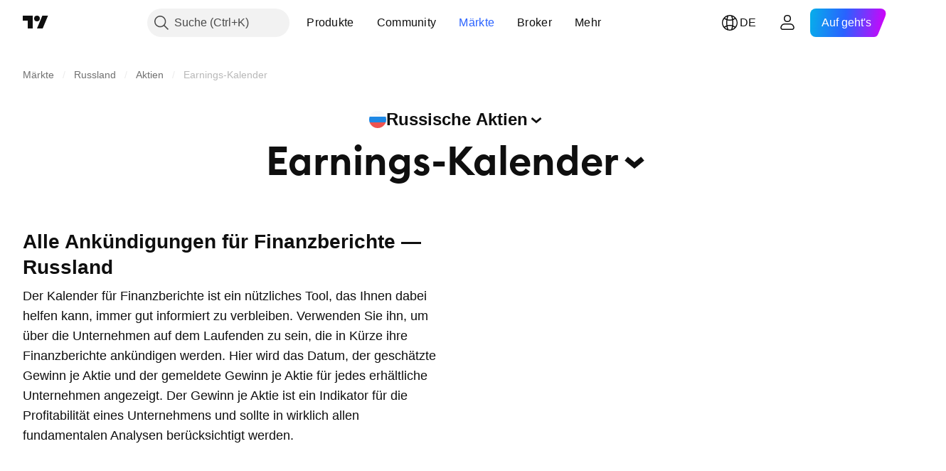

--- FILE ---
content_type: text/html; charset=utf-8
request_url: https://de.tradingview.com/markets/stocks-russia/earnings/
body_size: 60282
content:

<!DOCTYPE html>
<html lang="de" dir="ltr" class="is-not-authenticated is-not-pro  theme-light"
 data-theme="light">
<head><meta charset="utf-8" />
<meta name="viewport" content="width=device-width, initial-scale=1.0, maximum-scale=1.0, minimum-scale=1.0, user-scalable=no">	<script nonce="Ho6UQuRz+A37WJ5DfPb4WQ==">window.initData = {};</script><title>Gewinnkalender und Berichte: Russland — TradingView</title>
<!-- { block promo_footer_css_bundle } -->
		<!-- { render_css_bundle('promo_footer') } -->
		<link crossorigin="anonymous" href="https://static.tradingview.com/static/bundles/4228.f5092ed3c33b6a212b57.css" rel="stylesheet" type="text/css"/>
	<!-- { endblock promo_footer_css_bundle } -->

	<!-- { block personal_css_bundle } -->

			<!-- render_css_bundle('category_base') -->
			<!-- render_css_bundle('category') -->

			<link crossorigin="anonymous" href="https://static.tradingview.com/static/bundles/66778.bd4a617f902d8e4336d7.css" rel="stylesheet" type="text/css"/>
<link crossorigin="anonymous" href="https://static.tradingview.com/static/bundles/61568.1ee43ed7cda5d814dba7.css" rel="stylesheet" type="text/css"/>
<link crossorigin="anonymous" href="https://static.tradingview.com/static/bundles/16635.2243f526973e835a8777.css" rel="stylesheet" type="text/css"/>
<link crossorigin="anonymous" href="https://static.tradingview.com/static/bundles/61836.ffebbd5b14e162a70fac.css" rel="stylesheet" type="text/css"/>
<link crossorigin="anonymous" href="https://static.tradingview.com/static/bundles/22227.df517de208b59f042c3b.css" rel="stylesheet" type="text/css"/>
<link crossorigin="anonymous" href="https://static.tradingview.com/static/bundles/92760.146c7925be9f43c9c767.css" rel="stylesheet" type="text/css"/>
<link crossorigin="anonymous" href="https://static.tradingview.com/static/bundles/42749.0e277b504c24d73f6420.css" rel="stylesheet" type="text/css"/>
<link crossorigin="anonymous" href="https://static.tradingview.com/static/bundles/77965.bb4e309d13e8ea654e19.css" rel="stylesheet" type="text/css"/>
<link crossorigin="anonymous" href="https://static.tradingview.com/static/bundles/23990.72594d7096e07bd415b3.css" rel="stylesheet" type="text/css"/>
<link crossorigin="anonymous" href="https://static.tradingview.com/static/bundles/6224.c8a32e4a427c0c57131c.css" rel="stylesheet" type="text/css"/>
<link crossorigin="anonymous" href="https://static.tradingview.com/static/bundles/71338.515b38c2fad56295e0d7.css" rel="stylesheet" type="text/css"/>
<link crossorigin="anonymous" href="https://static.tradingview.com/static/bundles/95765.2a0b835c9459f5e8f334.css" rel="stylesheet" type="text/css"/>
<link crossorigin="anonymous" href="https://static.tradingview.com/static/bundles/29889.053cede951b9d64dea44.css" rel="stylesheet" type="text/css"/>
<link crossorigin="anonymous" href="https://static.tradingview.com/static/bundles/81583.8c6373aa92664b86de9e.css" rel="stylesheet" type="text/css"/>
<link crossorigin="anonymous" href="https://static.tradingview.com/static/bundles/3350.a33c76f5549cc7102e61.css" rel="stylesheet" type="text/css"/>
<link crossorigin="anonymous" href="https://static.tradingview.com/static/bundles/39080.1f12e32e6d4c4b83fe10.css" rel="stylesheet" type="text/css"/>
<link crossorigin="anonymous" href="https://static.tradingview.com/static/bundles/40629.e29096bd778450adbd58.css" rel="stylesheet" type="text/css"/>
<link crossorigin="anonymous" href="https://static.tradingview.com/static/bundles/50551.cec6b9b458e103483d37.css" rel="stylesheet" type="text/css"/>
<link crossorigin="anonymous" href="https://static.tradingview.com/static/bundles/51000.140a08c3b11237f684ec.css" rel="stylesheet" type="text/css"/>
<link crossorigin="anonymous" href="https://static.tradingview.com/static/bundles/17552.a607e1947cc1d6442aef.css" rel="stylesheet" type="text/css"/>
<link crossorigin="anonymous" href="https://static.tradingview.com/static/bundles/35788.0a1a897067abfebcf987.css" rel="stylesheet" type="text/css"/>
<link crossorigin="anonymous" href="https://static.tradingview.com/static/bundles/8686.dac4399ff7b622040d1f.css" rel="stylesheet" type="text/css"/>
<link crossorigin="anonymous" href="https://static.tradingview.com/static/bundles/733.ef55e26861bc0752832a.css" rel="stylesheet" type="text/css"/>
<link crossorigin="anonymous" href="https://static.tradingview.com/static/bundles/59005.94f6a1fbb5da7c5493e0.css" rel="stylesheet" type="text/css"/>
<link crossorigin="anonymous" href="https://static.tradingview.com/static/bundles/70470.1d2904baf15ff6e7da23.css" rel="stylesheet" type="text/css"/>
			<link crossorigin="anonymous" href="https://static.tradingview.com/static/bundles/8819.0b382ed55589e98e3418.css" rel="stylesheet" type="text/css"/>
<link crossorigin="anonymous" href="https://static.tradingview.com/static/bundles/9549.2020d73e26d49ab4f152.css" rel="stylesheet" type="text/css"/>
<link crossorigin="anonymous" href="https://static.tradingview.com/static/bundles/90245.362fa6a7ab1f3e3b06c4.css" rel="stylesheet" type="text/css"/>
<link crossorigin="anonymous" href="https://static.tradingview.com/static/bundles/34336.49e2c06e42819c25d1f5.css" rel="stylesheet" type="text/css"/>
<link crossorigin="anonymous" href="https://static.tradingview.com/static/bundles/66049.c32eeb1152afcd97b12e.css" rel="stylesheet" type="text/css"/>
<link crossorigin="anonymous" href="https://static.tradingview.com/static/bundles/89653.d120eb695fc77759bee7.css" rel="stylesheet" type="text/css"/>
<link crossorigin="anonymous" href="https://static.tradingview.com/static/bundles/66477.893e8493ede47fdc9e97.css" rel="stylesheet" type="text/css"/>
<link crossorigin="anonymous" href="https://static.tradingview.com/static/bundles/39935.fddc8d070d80c834486e.css" rel="stylesheet" type="text/css"/>
<link crossorigin="anonymous" href="https://static.tradingview.com/static/bundles/25134.d28d32a9cf4c8b2ae874.css" rel="stylesheet" type="text/css"/>
<link crossorigin="anonymous" href="https://static.tradingview.com/static/bundles/94735.76b53d849e04d07888c5.css" rel="stylesheet" type="text/css"/>
<link crossorigin="anonymous" href="https://static.tradingview.com/static/bundles/25907.e52e20403800cce198b0.css" rel="stylesheet" type="text/css"/>
<link crossorigin="anonymous" href="https://static.tradingview.com/static/bundles/14861.52bf22cf20129e43d305.css" rel="stylesheet" type="text/css"/>
<link crossorigin="anonymous" href="https://static.tradingview.com/static/bundles/38337.fd9c7fdf81b96fb22c7d.css" rel="stylesheet" type="text/css"/>
<link crossorigin="anonymous" href="https://static.tradingview.com/static/bundles/3077.13fd8c9b6ec1d902b238.css" rel="stylesheet" type="text/css"/>
<link crossorigin="anonymous" href="https://static.tradingview.com/static/bundles/59040.f67cbde3d3ae77b51bc3.css" rel="stylesheet" type="text/css"/>
<link crossorigin="anonymous" href="https://static.tradingview.com/static/bundles/65172.7eaf449b9b8dc1231c6f.css" rel="stylesheet" type="text/css"/>
<link crossorigin="anonymous" href="https://static.tradingview.com/static/bundles/13382.62c62b9357725600bfe8.css" rel="stylesheet" type="text/css"/>
<link crossorigin="anonymous" href="https://static.tradingview.com/static/bundles/22866.763f13567f3804bdb577.css" rel="stylesheet" type="text/css"/>
<link crossorigin="anonymous" href="https://static.tradingview.com/static/bundles/66489.98fb7f7ed0540f23a565.css" rel="stylesheet" type="text/css"/>

			<!-- categories/base additional_css_bundles -->
				<!-- render_css_bundle(category_screener) -->
				<link crossorigin="anonymous" href="https://static.tradingview.com/static/bundles/34118.dad95b9e4df028f98405.css" rel="stylesheet" type="text/css"/>
<link crossorigin="anonymous" href="https://static.tradingview.com/static/bundles/73546.ed61cfe7a279b765a52c.css" rel="stylesheet" type="text/css"/>
<link crossorigin="anonymous" href="https://static.tradingview.com/static/bundles/51757.5845fa80448b407d32ec.css" rel="stylesheet" type="text/css"/>
<link crossorigin="anonymous" href="https://static.tradingview.com/static/bundles/83965.995e1652ec809c1a0df4.css" rel="stylesheet" type="text/css"/>
<link crossorigin="anonymous" href="https://static.tradingview.com/static/bundles/51201.930f7fc7438c86aadf4d.css" rel="stylesheet" type="text/css"/>
<link crossorigin="anonymous" href="https://static.tradingview.com/static/bundles/62825.014d63d8496650b10ab4.css" rel="stylesheet" type="text/css"/>
<link crossorigin="anonymous" href="https://static.tradingview.com/static/bundles/86901.292967f9ba07944a7f16.css" rel="stylesheet" type="text/css"/>
<link crossorigin="anonymous" href="https://static.tradingview.com/static/bundles/62239.c2c9226daa3d0cb6aa9f.css" rel="stylesheet" type="text/css"/>
<link crossorigin="anonymous" href="https://static.tradingview.com/static/bundles/63364.437832a40a4e7fe6dca3.css" rel="stylesheet" type="text/css"/>
<link crossorigin="anonymous" href="https://static.tradingview.com/static/bundles/8676.d0ec7c7c3886eb97a70d.css" rel="stylesheet" type="text/css"/>
<link crossorigin="anonymous" href="https://static.tradingview.com/static/bundles/22944.c5f667a0860227ce2954.css" rel="stylesheet" type="text/css"/>
<link crossorigin="anonymous" href="https://static.tradingview.com/static/bundles/72380.a36d73d588f63095acfb.css" rel="stylesheet" type="text/css"/>
<link crossorigin="anonymous" href="https://static.tradingview.com/static/bundles/25100.736482ed5adfa0f6d2a6.css" rel="stylesheet" type="text/css"/>
<link crossorigin="anonymous" href="https://static.tradingview.com/static/bundles/49509.b9f7b099f161772eed20.css" rel="stylesheet" type="text/css"/>
<link crossorigin="anonymous" href="https://static.tradingview.com/static/bundles/65696.77b113a1dc91636f0a80.css" rel="stylesheet" type="text/css"/>
<link crossorigin="anonymous" href="https://static.tradingview.com/static/bundles/20444.66fd21d1f54cd4fb9ab1.css" rel="stylesheet" type="text/css"/>
<link crossorigin="anonymous" href="https://static.tradingview.com/static/bundles/81673.7f5ab544fef5884950ad.css" rel="stylesheet" type="text/css"/>
			<!-- / categories/base additional_css_bundles -->

	<!-- { endblock personal_css_bundle } -->

	<!-- { block extra_styles } -->
	<!-- { endblock extra_styles } --><script nonce="Ho6UQuRz+A37WJ5DfPb4WQ==">
	window.locale = 'de_DE';
	window.language = 'de';
</script>
	<!-- { block promo_footer_js_bundle } -->
		<!-- { render_js_bundle('promo_footer') } -->
		<link crossorigin="anonymous" href="https://static.tradingview.com/static/bundles/de.63639.b3338e601db8cd24c7b2.js" rel="preload" as="script"/>
<link crossorigin="anonymous" href="https://static.tradingview.com/static/bundles/25096.af33e15540dd5d6935d4.js" rel="preload" as="script"/>
<link crossorigin="anonymous" href="https://static.tradingview.com/static/bundles/promo_footer.e193cc2d23fdd338cba4.js" rel="preload" as="script"/><script crossorigin="anonymous" src="https://static.tradingview.com/static/bundles/de.63639.b3338e601db8cd24c7b2.js" defer></script>
<script crossorigin="anonymous" src="https://static.tradingview.com/static/bundles/25096.af33e15540dd5d6935d4.js" defer></script>
<script crossorigin="anonymous" src="https://static.tradingview.com/static/bundles/promo_footer.e193cc2d23fdd338cba4.js" defer></script>
	<!-- { endblock promo_footer_js_bundle } -->

	<!-- { block personal_js_bundle } -->
<!-- render_js_bundle('category_base') -->
			<!-- render_js_bundle('category') -->

			<link crossorigin="anonymous" href="https://static.tradingview.com/static/bundles/runtime.e41ed677be98ab793ae3.js" rel="preload" as="script"/>
<link crossorigin="anonymous" href="https://static.tradingview.com/static/bundles/de.19783.59f5e96d69e33c820abf.js" rel="preload" as="script"/>
<link crossorigin="anonymous" href="https://static.tradingview.com/static/bundles/32227.d826c45d2d27f2ff4314.js" rel="preload" as="script"/>
<link crossorigin="anonymous" href="https://static.tradingview.com/static/bundles/84434.120d06989366c97d852e.js" rel="preload" as="script"/>
<link crossorigin="anonymous" href="https://static.tradingview.com/static/bundles/21281.8ffbb3c2f6e025f4b79a.js" rel="preload" as="script"/>
<link crossorigin="anonymous" href="https://static.tradingview.com/static/bundles/22665.478e72b4af5ae0c375ec.js" rel="preload" as="script"/>
<link crossorigin="anonymous" href="https://static.tradingview.com/static/bundles/12886.7be7542f140baf734d79.js" rel="preload" as="script"/>
<link crossorigin="anonymous" href="https://static.tradingview.com/static/bundles/22023.6f1c6751386c9d47d5ab.js" rel="preload" as="script"/>
<link crossorigin="anonymous" href="https://static.tradingview.com/static/bundles/2373.59a0b028f1570b2db027.js" rel="preload" as="script"/>
<link crossorigin="anonymous" href="https://static.tradingview.com/static/bundles/14483.1db96ec70e1266ca7858.js" rel="preload" as="script"/>
<link crossorigin="anonymous" href="https://static.tradingview.com/static/bundles/51662.188415568603f57e5dd0.js" rel="preload" as="script"/>
<link crossorigin="anonymous" href="https://static.tradingview.com/static/bundles/85847.ea09a0e9350d77156613.js" rel="preload" as="script"/>
<link crossorigin="anonymous" href="https://static.tradingview.com/static/bundles/93243.8b67111ca01f609f1b12.js" rel="preload" as="script"/>
<link crossorigin="anonymous" href="https://static.tradingview.com/static/bundles/49021.1f4a50494e5aa8930853.js" rel="preload" as="script"/>
<link crossorigin="anonymous" href="https://static.tradingview.com/static/bundles/67253.5f43a3056ce9d7c992a6.js" rel="preload" as="script"/>
<link crossorigin="anonymous" href="https://static.tradingview.com/static/bundles/16117.248130f236768ad1fd6a.js" rel="preload" as="script"/>
<link crossorigin="anonymous" href="https://static.tradingview.com/static/bundles/13784.33347bf26b66d5ba816f.js" rel="preload" as="script"/>
<link crossorigin="anonymous" href="https://static.tradingview.com/static/bundles/91834.3b6a1d6f2f521153dcf1.js" rel="preload" as="script"/>
<link crossorigin="anonymous" href="https://static.tradingview.com/static/bundles/46105.bef96c4bbb884d66a94c.js" rel="preload" as="script"/>
<link crossorigin="anonymous" href="https://static.tradingview.com/static/bundles/89282.82ff14a401f383193330.js" rel="preload" as="script"/>
<link crossorigin="anonymous" href="https://static.tradingview.com/static/bundles/category_base.17bfc4ab6c8cf2374777.js" rel="preload" as="script"/><script crossorigin="anonymous" src="https://static.tradingview.com/static/bundles/runtime.e41ed677be98ab793ae3.js" defer></script>
<script crossorigin="anonymous" src="https://static.tradingview.com/static/bundles/de.19783.59f5e96d69e33c820abf.js" defer></script>
<script crossorigin="anonymous" src="https://static.tradingview.com/static/bundles/32227.d826c45d2d27f2ff4314.js" defer></script>
<script crossorigin="anonymous" src="https://static.tradingview.com/static/bundles/84434.120d06989366c97d852e.js" defer></script>
<script crossorigin="anonymous" src="https://static.tradingview.com/static/bundles/21281.8ffbb3c2f6e025f4b79a.js" defer></script>
<script crossorigin="anonymous" src="https://static.tradingview.com/static/bundles/22665.478e72b4af5ae0c375ec.js" defer></script>
<script crossorigin="anonymous" src="https://static.tradingview.com/static/bundles/12886.7be7542f140baf734d79.js" defer></script>
<script crossorigin="anonymous" src="https://static.tradingview.com/static/bundles/22023.6f1c6751386c9d47d5ab.js" defer></script>
<script crossorigin="anonymous" src="https://static.tradingview.com/static/bundles/2373.59a0b028f1570b2db027.js" defer></script>
<script crossorigin="anonymous" src="https://static.tradingview.com/static/bundles/14483.1db96ec70e1266ca7858.js" defer></script>
<script crossorigin="anonymous" src="https://static.tradingview.com/static/bundles/51662.188415568603f57e5dd0.js" defer></script>
<script crossorigin="anonymous" src="https://static.tradingview.com/static/bundles/85847.ea09a0e9350d77156613.js" defer></script>
<script crossorigin="anonymous" src="https://static.tradingview.com/static/bundles/93243.8b67111ca01f609f1b12.js" defer></script>
<script crossorigin="anonymous" src="https://static.tradingview.com/static/bundles/49021.1f4a50494e5aa8930853.js" defer></script>
<script crossorigin="anonymous" src="https://static.tradingview.com/static/bundles/67253.5f43a3056ce9d7c992a6.js" defer></script>
<script crossorigin="anonymous" src="https://static.tradingview.com/static/bundles/16117.248130f236768ad1fd6a.js" defer></script>
<script crossorigin="anonymous" src="https://static.tradingview.com/static/bundles/13784.33347bf26b66d5ba816f.js" defer></script>
<script crossorigin="anonymous" src="https://static.tradingview.com/static/bundles/91834.3b6a1d6f2f521153dcf1.js" defer></script>
<script crossorigin="anonymous" src="https://static.tradingview.com/static/bundles/46105.bef96c4bbb884d66a94c.js" defer></script>
<script crossorigin="anonymous" src="https://static.tradingview.com/static/bundles/89282.82ff14a401f383193330.js" defer></script>
<script crossorigin="anonymous" src="https://static.tradingview.com/static/bundles/category_base.17bfc4ab6c8cf2374777.js" defer></script>
			<link crossorigin="anonymous" href="https://static.tradingview.com/static/bundles/de.22589.943c5c59dcf4c1ffc9ba.js" rel="preload" as="script"/>
<link crossorigin="anonymous" href="https://static.tradingview.com/static/bundles/25977.1ca0e0e11ed027ab1369.js" rel="preload" as="script"/>
<link crossorigin="anonymous" href="https://static.tradingview.com/static/bundles/98777.b0d6b6f1842467663bf5.js" rel="preload" as="script"/>
<link crossorigin="anonymous" href="https://static.tradingview.com/static/bundles/4570.7df04ff726ec9de10a0f.js" rel="preload" as="script"/>
<link crossorigin="anonymous" href="https://static.tradingview.com/static/bundles/24377.3bc2e021db733b51d5d1.js" rel="preload" as="script"/>
<link crossorigin="anonymous" href="https://static.tradingview.com/static/bundles/83160.5c8a32fe4edea68cecbd.js" rel="preload" as="script"/>
<link crossorigin="anonymous" href="https://static.tradingview.com/static/bundles/31136.3223e90a72af3d7a1a6a.js" rel="preload" as="script"/>
<link crossorigin="anonymous" href="https://static.tradingview.com/static/bundles/77348.6bf07b603beb12ed323c.js" rel="preload" as="script"/>
<link crossorigin="anonymous" href="https://static.tradingview.com/static/bundles/8721.9b0f32f0e7525003e53d.js" rel="preload" as="script"/>
<link crossorigin="anonymous" href="https://static.tradingview.com/static/bundles/54688.05f6f55ff3d8fabf8acf.js" rel="preload" as="script"/>
<link crossorigin="anonymous" href="https://static.tradingview.com/static/bundles/22114.7a19dde1ae91e6693fec.js" rel="preload" as="script"/>
<link crossorigin="anonymous" href="https://static.tradingview.com/static/bundles/29545.df4509651d4eedaa9415.js" rel="preload" as="script"/>
<link crossorigin="anonymous" href="https://static.tradingview.com/static/bundles/category.e18c000f3e9444ba08d8.js" rel="preload" as="script"/><script crossorigin="anonymous" src="https://static.tradingview.com/static/bundles/de.22589.943c5c59dcf4c1ffc9ba.js" defer></script>
<script crossorigin="anonymous" src="https://static.tradingview.com/static/bundles/25977.1ca0e0e11ed027ab1369.js" defer></script>
<script crossorigin="anonymous" src="https://static.tradingview.com/static/bundles/98777.b0d6b6f1842467663bf5.js" defer></script>
<script crossorigin="anonymous" src="https://static.tradingview.com/static/bundles/4570.7df04ff726ec9de10a0f.js" defer></script>
<script crossorigin="anonymous" src="https://static.tradingview.com/static/bundles/24377.3bc2e021db733b51d5d1.js" defer></script>
<script crossorigin="anonymous" src="https://static.tradingview.com/static/bundles/83160.5c8a32fe4edea68cecbd.js" defer></script>
<script crossorigin="anonymous" src="https://static.tradingview.com/static/bundles/31136.3223e90a72af3d7a1a6a.js" defer></script>
<script crossorigin="anonymous" src="https://static.tradingview.com/static/bundles/77348.6bf07b603beb12ed323c.js" defer></script>
<script crossorigin="anonymous" src="https://static.tradingview.com/static/bundles/8721.9b0f32f0e7525003e53d.js" defer></script>
<script crossorigin="anonymous" src="https://static.tradingview.com/static/bundles/54688.05f6f55ff3d8fabf8acf.js" defer></script>
<script crossorigin="anonymous" src="https://static.tradingview.com/static/bundles/22114.7a19dde1ae91e6693fec.js" defer></script>
<script crossorigin="anonymous" src="https://static.tradingview.com/static/bundles/29545.df4509651d4eedaa9415.js" defer></script>
<script crossorigin="anonymous" src="https://static.tradingview.com/static/bundles/category.e18c000f3e9444ba08d8.js" defer></script>	<!-- { endblock personal_js_bundle } -->

	<!-- { block additional_js_bundle } -->
<!-- categories/base additional_js_bundles -->				<!-- render_js_bundle(category_screener) -->
				<link crossorigin="anonymous" href="https://static.tradingview.com/static/bundles/de.77090.2b76e2e49cf2d09901d9.js" rel="preload" as="script"/>
<link crossorigin="anonymous" href="https://static.tradingview.com/static/bundles/de.80017.2f5cafb1765c88999c39.js" rel="preload" as="script"/>
<link crossorigin="anonymous" href="https://static.tradingview.com/static/bundles/55091.de18b7de898b57ef5ec7.js" rel="preload" as="script"/>
<link crossorigin="anonymous" href="https://static.tradingview.com/static/bundles/52282.d9eaccc8c534621e49ce.js" rel="preload" as="script"/>
<link crossorigin="anonymous" href="https://static.tradingview.com/static/bundles/433.932fadb32253390a5896.js" rel="preload" as="script"/>
<link crossorigin="anonymous" href="https://static.tradingview.com/static/bundles/76536.9554aa25ec079f1536cc.js" rel="preload" as="script"/>
<link crossorigin="anonymous" href="https://static.tradingview.com/static/bundles/72780.fbea5b7c999901925f2e.js" rel="preload" as="script"/>
<link crossorigin="anonymous" href="https://static.tradingview.com/static/bundles/33360.9c554ef6a4eb28ed4d19.js" rel="preload" as="script"/>
<link crossorigin="anonymous" href="https://static.tradingview.com/static/bundles/31336.99917bfb347ab0fc680e.js" rel="preload" as="script"/>
<link crossorigin="anonymous" href="https://static.tradingview.com/static/bundles/54553.43f2f080862aa0f962a0.js" rel="preload" as="script"/>
<link crossorigin="anonymous" href="https://static.tradingview.com/static/bundles/category_screener.dd6b5e429a135e708cb4.js" rel="preload" as="script"/><script crossorigin="anonymous" src="https://static.tradingview.com/static/bundles/de.77090.2b76e2e49cf2d09901d9.js" defer></script>
<script crossorigin="anonymous" src="https://static.tradingview.com/static/bundles/de.80017.2f5cafb1765c88999c39.js" defer></script>
<script crossorigin="anonymous" src="https://static.tradingview.com/static/bundles/55091.de18b7de898b57ef5ec7.js" defer></script>
<script crossorigin="anonymous" src="https://static.tradingview.com/static/bundles/52282.d9eaccc8c534621e49ce.js" defer></script>
<script crossorigin="anonymous" src="https://static.tradingview.com/static/bundles/433.932fadb32253390a5896.js" defer></script>
<script crossorigin="anonymous" src="https://static.tradingview.com/static/bundles/76536.9554aa25ec079f1536cc.js" defer></script>
<script crossorigin="anonymous" src="https://static.tradingview.com/static/bundles/72780.fbea5b7c999901925f2e.js" defer></script>
<script crossorigin="anonymous" src="https://static.tradingview.com/static/bundles/33360.9c554ef6a4eb28ed4d19.js" defer></script>
<script crossorigin="anonymous" src="https://static.tradingview.com/static/bundles/31336.99917bfb347ab0fc680e.js" defer></script>
<script crossorigin="anonymous" src="https://static.tradingview.com/static/bundles/54553.43f2f080862aa0f962a0.js" defer></script>
<script crossorigin="anonymous" src="https://static.tradingview.com/static/bundles/category_screener.dd6b5e429a135e708cb4.js" defer></script>
			<!-- / categories/base additional_js_bundles -->	<!-- { endblock additional_js_bundle } -->	<script nonce="Ho6UQuRz+A37WJ5DfPb4WQ==">
		window.initData = window.initData || {};
		window.initData.theme = "light";
			(()=>{"use strict";const t=/(?:^|;)\s*theme=(dark|light)(?:;|$)|$/.exec(document.cookie)[1];t&&(document.documentElement.classList.toggle("theme-dark","dark"===t),document.documentElement.classList.toggle("theme-light","light"===t),document.documentElement.dataset.theme=t,window.initData=window.initData||{},window.initData.theme=t)})();
	</script>
	<script nonce="Ho6UQuRz+A37WJ5DfPb4WQ==">
		(()=>{"use strict";"undefined"!=typeof window&&"undefined"!=typeof navigator&&/mac/i.test(navigator.platform)&&document.documentElement.classList.add("mac_os_system")})();
	</script>

	<script nonce="Ho6UQuRz+A37WJ5DfPb4WQ==">var environment = "battle";
		window.WS_HOST_PING_REQUIRED = true;
		window.BUILD_TIME = "2025-12-10T09:00:23";
		window.WEBSOCKET_HOST = "data.tradingview.com";
		window.WEBSOCKET_PRO_HOST = "prodata.tradingview.com";
		window.WEBSOCKET_HOST_FOR_DEEP_BACKTESTING = "history-data.tradingview.com";
		window.WIDGET_HOST = "https://www.tradingview-widget.com";
		window.TradingView = window.TradingView || {};
	</script>

	<link rel="conversions-config" href="https://s3.tradingview.com/conversions_de.json">
	<link rel="metrics-config" href="https://scanner-backend.tradingview.com/enum/ordered?id=metrics&lang=de&label-product=ytm-metrics-plan.json" crossorigin>

	<script nonce="Ho6UQuRz+A37WJ5DfPb4WQ==">
		(()=>{"use strict";function e(e,t=!1){const{searchParams:n}=new URL(String(location));let s="true"===n.get("mobileapp_new"),o="true"===n.get("mobileapp");if(!t){const e=function(e){const t=e+"=",n=document.cookie.split(";");for(let e=0;e<n.length;e++){let s=n[e];for(;" "===s.charAt(0);)s=s.substring(1,s.length);if(0===s.indexOf(t))return s.substring(t.length,s.length)}return null}("tv_app")||"";s||=["android","android_nps"].includes(e),o||="ios"===e}return!("new"!==e&&"any"!==e||!s)||!("new"===e||!o)}const t=()=>{},n="~m~";class s{constructor(e,t={}){this.sessionid=null,this.connected=!1,this._timeout=null,this._base=e,this._options={timeout:t.timeout||2e4,connectionType:t.connectionType}}connect(){this._socket=new WebSocket(this._prepareUrl()),this._socket.onmessage=e=>{if("string"!=typeof e.data)throw new TypeError(`The WebSocket message should be a string. Recieved ${Object.prototype.toString.call(e.data)}`);this._onData(e.data)},this._socket.onclose=this._onClose.bind(this),this._socket.onerror=this._onError.bind(this)}send(e){this._socket&&this._socket.send(this._encode(e))}disconnect(){this._clearIdleTimeout(),this._socket&&(this._socket.onmessage=t,this._socket.onclose=t,this._socket.onerror=t,this._socket.close())}_clearIdleTimeout(){null!==this._timeout&&(clearTimeout(this._timeout),this._timeout=null)}_encode(e){let t,o="";const i=Array.isArray(e)?e:[e],c=i.length;for(let e=0;e<c;e++)t=null===i[e]||void 0===i[e]?"":s._stringify(i[e]),o+=n+t.length+n+t;return o}_decode(e){const t=[];let s,o;do{if(e.substring(0,3)!==n)return t;s="",o="";const i=(e=e.substring(3)).length;for(let t=0;t<i;t++){if(o=Number(e.substring(t,t+1)),Number(e.substring(t,t+1))!==o){e=e.substring(s.length+3),s=Number(s);break}s+=o}t.push(e.substring(0,s)),e=e.substring(s)}while(""!==e);return t}_onData(e){this._setTimeout();const t=this._decode(e),n=t.length;for(let e=0;e<n;e++)this._onMessage(t[e])}_setTimeout(){this._clearIdleTimeout(),this._timeout=setTimeout(this._onTimeout.bind(this),this._options.timeout)}_onTimeout(){this.disconnect(),this._onDisconnect({code:4e3,reason:"socket.io timeout",wasClean:!1})}_onMessage(e){this.sessionid?this._checkIfHeartbeat(e)?this._onHeartbeat(e.slice(3)):this._checkIfJson(e)?this._base.onMessage(JSON.parse(e.slice(3))):this._base.onMessage(e):(this.sessionid=e,this._onConnect())}_checkIfHeartbeat(e){return this._checkMessageType(e,"h")}_checkIfJson(e){return this._checkMessageType(e,"j")}_checkMessageType(e,t){return e.substring(0,3)==="~"+t+"~"}_onHeartbeat(e){this.send("~h~"+e)}_onConnect(){this.connected=!0,this._base.onConnect()}_onDisconnect(e){this._clear(),this._base.onDisconnect(e),this.sessionid=null}_clear(){this.connected=!1}_prepareUrl(){const t=i(this._base.host);if(t.pathname+="socket.io/websocket",t.protocol="wss:",t.searchParams.append("from",window.location.pathname.slice(1,50)),t.searchParams.append("date",window.BUILD_TIME||""),e("any")&&t.searchParams.append("client","mobile"),this._options.connectionType&&t.searchParams.append("type",this._options.connectionType),
window.WEBSOCKET_PARAMS_ANALYTICS){const{ws_page_uri:e,ws_ancestor_origin:n}=window.WEBSOCKET_PARAMS_ANALYTICS;e&&t.searchParams.append("page-uri",e),n&&t.searchParams.append("ancestor-origin",n)}return t.href}_onClose(e){this._clearIdleTimeout(),this._onDisconnect(e)}_onError(e){this._clearIdleTimeout(),this._clear(),this._base.emit("error",[e]),this.sessionid=null}static _stringify(e){return"[object Object]"===Object.prototype.toString.call(e)?"~j~"+JSON.stringify(e):String(e)}}class o{constructor(e,t){this.host=e,this._connecting=!1,this._events={},this.transport=this._getTransport(t)}isConnected(){return!!this.transport&&this.transport.connected}isConnecting(){return this._connecting}connect(){this.isConnected()||(this._connecting&&this.disconnect(),this._connecting=!0,this.transport.connect())}send(e){this.transport&&this.transport.connected&&this.transport.send(e)}disconnect(){this.transport&&this.transport.disconnect()}on(e,t){e in this._events||(this._events[e]=[]),this._events[e].push(t)}offAll(){this._events={}}onMessage(e){this.emit("message",[e])}emit(e,t=[]){if(e in this._events){const n=this._events[e].concat(),s=n.length;for(let e=0;e<s;e++)n[e].apply(this,t)}}onConnect(){this.clear(),this.emit("connect")}onDisconnect(e){this.emit("disconnect",[e])}clear(){this._connecting=!1}_getTransport(e){return new s(this,e)}}function i(e){const t=-1!==e.indexOf("/")?new URL(e):new URL("wss://"+e);if("wss:"!==t.protocol&&"https:"!==t.protocol)throw new Error("Invalid websocket base "+e);return t.pathname.endsWith("/")||(t.pathname+="/"),t.search="",t.username="",t.password="",t}const c="undefined"!=typeof window&&Number(window.TELEMETRY_WS_ERROR_LOGS_THRESHOLD)||0;class r{constructor(e,t={}){this._queueStack=[],this._logsQueue=[],this._telemetryObjectsQueue=[],this._reconnectCount=0,this._redirectCount=0,this._errorsCount=0,this._errorsInfoSent=!1,this._connectionStart=null,this._connectionEstablished=null,this._reconnectTimeout=null,this._onlineCancellationToken=null,this._isConnectionForbidden=!1,this._initialHost=t.initialHost||null,this._suggestedHost=e,this._proHost=t.proHost,this._reconnectHost=t.reconnectHost,this._noReconnectAfterTimeout=!0===t.noReconnectAfterTimeout,this._dataRequestTimeout=t.dataRequestTimeout,this._connectionType=t.connectionType,this._doConnect(),t.pingRequired&&-1===window.location.search.indexOf("noping")&&this._startPing()}connect(){this._tryConnect()}resetCounters(){this._reconnectCount=0,this._redirectCount=0}setLogger(e,t){this._logger=e,this._getLogHistory=t,this._flushLogs()}setTelemetry(e){this._telemetry=e,this._telemetry.reportSent.subscribe(this,this._onTelemetrySent),this._flushTelemetry()}onReconnect(e){this._onReconnect=e}isConnected(){return!!this._socket&&this._socket.isConnected()}isConnecting(){return!!this._socket&&this._socket.isConnecting()}on(e,t){return!!this._socket&&("connect"===e&&this._socket.isConnected()?t():"disconnect"===e?this._disconnectCallbacks.push(t):this._socket.on(e,t),!0)}getSessionId(){
return this._socket&&this._socket.transport?this._socket.transport.sessionid:null}send(e){return this.isConnected()?(this._socket.send(e),!0):(this._queueMessage(e),!1)}getConnectionEstablished(){return this._connectionEstablished}getHost(){const e=this._tryGetProHost();return null!==e?e:this._reconnectHost&&this._reconnectCount>3?this._reconnectHost:this._suggestedHost}getReconnectCount(){return this._reconnectCount}getRedirectCount(){return this._redirectCount}getConnectionStart(){return this._connectionStart}disconnect(){this._clearReconnectTimeout(),(this.isConnected()||this.isConnecting())&&(this._propagateDisconnect(),this._disconnectCallbacks=[],this._closeSocket())}forbidConnection(){this._isConnectionForbidden=!0,this.disconnect()}allowConnection(){this._isConnectionForbidden=!1,this.connect()}isMaxRedirects(){return this._redirectCount>=20}isMaxReconnects(){return this._reconnectCount>=20}getPingInfo(){return this._pingInfo||null}_tryGetProHost(){return window.TradingView&&window.TradingView.onChartPage&&"battle"===window.environment&&!this._redirectCount&&-1===window.location.href.indexOf("ws_host")?this._initialHost?this._initialHost:void 0!==window.user&&window.user.pro_plan?this._proHost||this._suggestedHost:null:null}_queueMessage(e){0===this._queueStack.length&&this._logMessage(0,"Socket is not connected. Queued a message"),this._queueStack.push(e)}_processMessageQueue(){0!==this._queueStack.length&&(this._logMessage(0,"Processing queued messages"),this._queueStack.forEach(this.send.bind(this)),this._logMessage(0,"Processed "+this._queueStack.length+" messages"),this._queueStack=[])}_onDisconnect(e){this._noReconnectAfterTimeout||null!==this._reconnectTimeout||(this._reconnectTimeout=setTimeout(this._tryReconnect.bind(this),5e3)),this._clearOnlineCancellationToken();let t="disconnect session:"+this.getSessionId();e&&(t+=", code:"+e.code+", reason:"+e.reason,1005===e.code&&this._sendTelemetry("websocket_code_1005")),this._logMessage(0,t),this._propagateDisconnect(e),this._closeSocket(),this._queueStack=[]}_closeSocket(){null!==this._socket&&(this._socket.offAll(),this._socket.disconnect(),this._socket=null)}_logMessage(e,t){const n={method:e,message:t};this._logger?this._flushLogMessage(n):(n.message=`[${(new Date).toISOString()}] ${n.message}`,this._logsQueue.push(n))}_flushLogMessage(e){switch(e.method){case 2:this._logger.logDebug(e.message);break;case 3:this._logger.logError(e.message);break;case 0:this._logger.logInfo(e.message);break;case 1:this._logger.logNormal(e.message)}}_flushLogs(){this._flushLogMessage({method:1,message:"messages from queue. Start."}),this._logsQueue.forEach((e=>{this._flushLogMessage(e)})),this._flushLogMessage({method:1,message:"messages from queue. End."}),this._logsQueue=[]}_sendTelemetry(e,t){const n={event:e,params:t};this._telemetry?this._flushTelemetryObject(n):this._telemetryObjectsQueue.push(n)}_flushTelemetryObject(e){this._telemetry.sendChartReport(e.event,e.params,!1)}_flushTelemetry(){this._telemetryObjectsQueue.forEach((e=>{this._flushTelemetryObject(e)})),
this._telemetryObjectsQueue=[]}_doConnect(){this._socket&&(this._socket.isConnected()||this._socket.isConnecting())||(this._clearOnlineCancellationToken(),this._host=this.getHost(),this._socket=new o(this._host,{timeout:this._dataRequestTimeout,connectionType:this._connectionType}),this._logMessage(0,"Connecting to "+this._host),this._bindEvents(),this._disconnectCallbacks=[],this._connectionStart=performance.now(),this._connectionEstablished=null,this._socket.connect(),performance.mark("SWSC",{detail:"Start WebSocket connection"}),this._socket.on("connect",(()=>{performance.mark("EWSC",{detail:"End WebSocket connection"}),performance.measure("WebSocket connection delay","SWSC","EWSC")})))}_propagateDisconnect(e){const t=this._disconnectCallbacks.length;for(let n=0;n<t;n++)this._disconnectCallbacks[n](e||{})}_bindEvents(){this._socket&&(this._socket.on("connect",(()=>{const e=this.getSessionId();if("string"==typeof e){const t=JSON.parse(e);if(t.redirect)return this._redirectCount+=1,this._suggestedHost=t.redirect,this.isMaxRedirects()&&this._sendTelemetry("redirect_bailout"),void this._redirect()}this._connectionEstablished=performance.now(),this._processMessageQueue(),this._logMessage(0,"connect session:"+e)})),this._socket.on("disconnect",this._onDisconnect.bind(this)),this._socket.on("close",this._onDisconnect.bind(this)),this._socket.on("error",(e=>{this._logMessage(0,new Date+" session:"+this.getSessionId()+" websocket error:"+JSON.stringify(e)),this._sendTelemetry("websocket_error"),this._errorsCount++,!this._errorsInfoSent&&this._errorsCount>=c&&(void 0!==this._lastConnectCallStack&&(this._sendTelemetry("websocket_error_connect_stack",{text:this._lastConnectCallStack}),delete this._lastConnectCallStack),void 0!==this._getLogHistory&&this._sendTelemetry("websocket_error_log",{text:this._getLogHistory(50).join("\n")}),this._errorsInfoSent=!0)})))}_redirect(){this.disconnect(),this._reconnectWhenOnline()}_tryReconnect(){this._tryConnect()&&(this._reconnectCount+=1)}_tryConnect(){return!this._isConnectionForbidden&&(this._clearReconnectTimeout(),this._lastConnectCallStack=new Error(`WebSocket connect stack. Is connected: ${this.isConnected()}.`).stack||"",!this.isConnected()&&(this.disconnect(),this._reconnectWhenOnline(),!0))}_clearOnlineCancellationToken(){this._onlineCancellationToken&&(this._onlineCancellationToken(),this._onlineCancellationToken=null)}_clearReconnectTimeout(){null!==this._reconnectTimeout&&(clearTimeout(this._reconnectTimeout),this._reconnectTimeout=null)}_reconnectWhenOnline(){if(navigator.onLine)return this._logMessage(0,"Network status: online - trying to connect"),this._doConnect(),void(this._onReconnect&&this._onReconnect());this._logMessage(0,"Network status: offline - wait until online"),this._onlineCancellationToken=function(e){let t=e;const n=()=>{window.removeEventListener("online",n),t&&t()};return window.addEventListener("online",n),()=>{t=null}}((()=>{this._logMessage(0,"Network status changed to online - trying to connect"),this._doConnect(),
this._onReconnect&&this._onReconnect()}))}_onTelemetrySent(e){"websocket_error"in e&&(this._errorsCount=0,this._errorsInfoSent=!1)}_startPing(){if(this._pingIntervalId)return;const e=i(this.getHost());e.pathname+="ping",e.protocol="https:";let t=0,n=0;const s=e=>{this._pingInfo=this._pingInfo||{max:0,min:1/0,avg:0};const s=(new Date).getTime()-e;s>this._pingInfo.max&&(this._pingInfo.max=s),s<this._pingInfo.min&&(this._pingInfo.min=s),t+=s,n++,this._pingInfo.avg=t/n,n>=10&&this._pingIntervalId&&(clearInterval(this._pingIntervalId),delete this._pingIntervalId)};this._pingIntervalId=setInterval((()=>{const t=(new Date).getTime(),n=new XMLHttpRequest;n.open("GET",e,!0),n.send(),n.onreadystatechange=()=>{n.readyState===XMLHttpRequest.DONE&&200===n.status&&s(t)}}),1e4)}}window.WSBackendConnection=new r(window.WEBSOCKET_HOST,{pingRequired:window.WS_HOST_PING_REQUIRED,proHost:window.WEBSOCKET_PRO_HOST,reconnectHost:window.WEBSOCKET_HOST_FOR_RECONNECT,initialHost:window.WEBSOCKET_INITIAL_HOST,connectionType:window.WEBSOCKET_CONNECTION_TYPE}),window.WSBackendConnectionCtor=r})();
	</script>

		<script nonce="Ho6UQuRz+A37WJ5DfPb4WQ==">
			window.initData.url = "/markets/stocks-russia/earnings/";

window.initData.feed_meta = {};
		</script>

	<script nonce="Ho6UQuRz+A37WJ5DfPb4WQ==">var is_authenticated = false;
		var user = {"username":"Guest","following":"0","followers":"0","ignore_list":[],"available_offers":{}};
		window.initData.priceAlertsFacadeClientUrl = "https://pricealerts.tradingview.com";
		window.initData.currentLocaleInfo = {"language":"de","language_name":"Deutsch","flag":"de","geoip_code":"de","countries_with_this_language":["at","ch"],"iso":"de","iso_639_3":"deu","global_name":"German","is_in_european_union":true};
		window.initData.offerButtonInfo = {"class_name":"tv-header__offer-button-container--trial-join","title":"Auf geht's","href":"/pricing/?source=header_go_pro_button&feature=start_free_trial","subtitle":null,"expiration":null,"color":"gradient","stretch":false};
		window.initData.settings = {'S3_LOGO_SERVICE_BASE_URL': 'https://s3-symbol-logo.tradingview.com/', 'S3_NEWS_IMAGE_SERVICE_BASE_URL': 'https://s3.tradingview.com/news/', 'WEBPACK_STATIC_PATH': 'https://static.tradingview.com/static/bundles/', 'TRADING_URL': 'https://papertrading.tradingview.com', 'CRUD_STORAGE_URL': 'https://crud-storage.xstaging.tv'};
		window.countryCode = "US";


			window.__initialEnabledFeaturesets =
				(window.__initialEnabledFeaturesets || []).concat(
					['tv_production'].concat(
						window.ClientCustomConfiguration && window.ClientCustomConfiguration.getEnabledFeatureSet
							? JSON.parse(window.ClientCustomConfiguration.getEnabledFeatureSet())
							: []
					)
				);

			if (window.ClientCustomConfiguration && window.ClientCustomConfiguration.getDisabledFeatureSet) {
				window.__initialDisabledFeaturesets = JSON.parse(window.ClientCustomConfiguration.getDisabledFeatureSet());
			}



			var lastGlobalNotificationIds = [14717,14701,14676,14652,14616,14594,14589,14570,14551,14534,14508];

		var shopConf = {
			offers: [],
		};

		var featureToggleState = {"black_friday_popup":1.0,"black_friday_mainpage":1.0,"black_friday_extend_limitation":1.0,"chart_autosave_5min":1.0,"chart_autosave_30min":1.0,"chart_save_metainfo_separately":1.0,"performance_test_mode":1.0,"ticks_replay":1.0,"footprint_statistic_table":1.0,"chart_storage_hibernation_delay_60min":1.0,"log_replay_to_persistent_logger":1.0,"enable_select_date_replay_mobile":1.0,"support_persistent_logs":1.0,"seasonals_table":1.0,"enable_step_by_step_hints_for_drawings":1.0,"enable_new_indicators_templates_view":1.0,"allow_brackets_profit_loss":1.0,"enable_traded_context_linking":1.0,"order_context_validation_in_instant_mode":1.0,"internal_fullscreen_api":1.0,"alerts-watchlist-allow-in-multicondions":0.2,"alerts-pro-symbol-filtering":1.0,"alerts-disable-fires-read-from-toast":1.0,"alerts-editor-fire-rate-setting":1.0,"enable_symbol_change_restriction_on_widgets":1.0,"enable_asx_symbol_restriction":1.0,"symphony_allow_non_partitioned_cookie_on_old_symphony":1.0,"symphony_notification_badges":1.0,"symphony_use_adk_for_upgrade_request":1.0,"telegram_mini_app_reduce_snapshot_quality":1.0,"news_enable_filtering_by_user":1.0,"timeout_django_db":0.15,"timeout_django_usersettings_db":0.15,"timeout_django_charts_db":0.25,"timeout_django_symbols_lists_db":0.25,"timeout_django_minds_db":0.05,"timeout_django_logging_db":0.25,"disable_services_monitor_metrics":1.0,"enable_signin_recaptcha":1.0,"enable_idea_spamdetectorml":1.0,"enable_idea_spamdetectorml_comments":1.0,"enable_spamdetectorml_chat":1.0,"enable_minds_spamdetectorml":1.0,"backend-connections-in-token":1.0,"one_connection_with_exchanges":1.0,"mobile-ads-ios":1.0,"mobile-ads-android":1.0,"google-one-tap-signin":1.0,"braintree-gopro-in-order-dialog":1.0,"braintree-apple-pay":1.0,"braintree-google-pay":1.0,"braintree-apple-pay-from-ios-app":1.0,"braintree-apple-pay-trial":1.0,"triplea-payments":1.0,"braintree-google-pay-trial":1.0,"braintree-one-usd-verification":1.0,"braintree-3ds-enabled":1.0,"braintree-3ds-status-check":1.0,"braintree-additional-card-checks-for-trial":1.0,"braintree-instant-settlement":1.0,"braintree_recurring_billing_scheduler_subscription":1.0,"checkout_black_friday_downgrade":1.0,"checkout_manual_capture_required":1.0,"checkout-subscriptions":1.0,"checkout_additional_card_checks_for_trial":1.0,"checkout_fail_on_duplicate_payment_methods_for_trial":1.0,"checkout_fail_on_banned_countries_for_trial":1.0,"checkout_fail_on_banned_bank_for_trial":1.0,"checkout_fail_on_banned_bank_for_premium_trial":1.0,"checkout_fail_on_close_to_expiration_card_trial":1.0,"checkout_fail_on_prepaid_card_trial":1.0,"checkout_show_instead_of_braintree":1.0,"checkout-3ds":1.0,"checkout-3ds-us":1.0,"checkout-paypal":1.0,"checkout_include_account_holder":1.0,"checkout-paypal-trial":1.0,"annual_to_monthly_downgrade_attempt":1.0,"razorpay_trial_10_inr":1.0,"razorpay_black_friday_downgrade":1.0,"razorpay-card-order-token-section":1.0,"razorpay-card-subscriptions":1.0,"razorpay-upi-subscriptions":1.0,"razorpay-s3-invoice-upload":1.0,"razorpay_include_date_of_birth":1.0,"dlocal-payments":1.0,"braintree_transaction_source":1.0,"vertex-tax":1.0,"receipt_in_emails":1.0,"adwords-analytics":1.0,"disable_mobile_upsell_ios":1.0,"disable_mobile_upsell_android":1.0,"required_agreement_for_rt":1.0,"check_market_data_limits":1.0,"force_to_complete_data":1.0,"force_to_upgrade_to_expert":1.0,"send_tradevan_invoice":1.0,"show_pepe_animation":1.0,"screener-alerts-read-only":1.0,"screener-condition-filters-auto-apply":1.0,"screener_send_touch_request":1.0,"screener_standalone_load_recently_used_screen":1.0,"screener_widgetbar_load_recently_used_screen":1.0,"ses_tracking":1.0,"send_financial_notifications":1.0,"spark_translations":1.0,"spark_category_translations":1.0,"spark_tags_translations":1.0,"pro_plan_initial_refunds_disabled":1.0,"enable_ideas_recommendations":1.0,"enable_ideas_recommendations_feed":1.0,"fail_on_duplicate_payment_methods_for_trial":1.0,"ethoca_alert_notification_webhook":1.0,"hide_suspicious_users_ideas":1.0,"disable_publish_strategy_range_based_chart":1.0,"restrict_simultaneous_requests":1.0,"login_from_new_device_email":1.0,"ssr_worker_nowait":1.0,"broker_A1CAPITAL":1.0,"broker_ACTIVTRADES":1.0,"broker_ALCHEMYMARKETS":1.0,"broker_ALICEBLUE":1.0,"broker_ALPACA":1.0,"broker_ALRAMZ":1.0,"broker_AMP":1.0,"hide_ANGELONE_on_ios":1.0,"hide_ANGELONE_on_android":1.0,"hide_ANGELONE_on_mobile_web":1.0,"ANGELONE_beta":1.0,"broker_AVA_FUTURES":1.0,"AVA_FUTURES_oauth_authorization":1.0,"hide_B2PRIME_on_ios":1.0,"hide_B2PRIME_on_android":1.0,"hide_B2PRIME_on_mobile_web":1.0,"B2PRIME_beta":1.0,"hide_BAJAJ_on_ios":1.0,"hide_BAJAJ_on_android":1.0,"hide_BAJAJ_on_mobile_web":1.0,"BAJAJ_beta":1.0,"broker_BEYOND":1.0,"broker_BINANCE":1.0,"enable_binanceapis_base_url":1.0,"broker_BINGBON":1.0,"broker_BITAZZA":1.0,"broker_BITGET":1.0,"broker_BITMEX":1.0,"broker_BITSTAMP":1.0,"broker_BLACKBULL":1.0,"broker_BLUEBERRYMARKETS":1.0,"broker_BTCC":1.0,"broker_BYBIT":1.0,"broker_CAPITALCOM":1.0,"broker_CAPTRADER":1.0,"CAPTRADER_beta":1.0,"broker_CFI":1.0,"broker_CITYINDEX":1.0,"cityindex_spreadbetting":1.0,"broker_CMCMARKETS":1.0,"broker_COBRATRADING":1.0,"broker_COINBASE":1.0,"coinbase_request_server_logger":1.0,"coinbase_cancel_position_brackets":1.0,"broker_COINW":1.0,"broker_COLMEX":1.0,"hide_CQG_on_ios":1.0,"hide_CQG_on_android":1.0,"hide_CQG_on_mobile_web":1.0,"cqg-realtime-bandwidth-limit":1.0,"hide_CURRENCYCOM_on_ios":1.0,"hide_CURRENCYCOM_on_android":1.0,"hide_CURRENCYCOM_on_mobile_web":1.0,"hide_CXM_on_ios":1.0,"hide_CXM_on_android":1.0,"hide_CXM_on_mobile_web":1.0,"CXM_beta":1.0,"broker_DAOL":1.0,"broker_DERAYAH":1.0,"broker_DHAN":1.0,"broker_DNSE":1.0,"broker_DORMAN":1.0,"hide_DUMMY_on_ios":1.0,"hide_DUMMY_on_android":1.0,"hide_DUMMY_on_mobile_web":1.0,"broker_EASYMARKETS":1.0,"hide_ECOVALORES_on_ios":1.0,"hide_ECOVALORES_on_android":1.0,"hide_ECOVALORES_on_mobile_web":1.0,"ECOVALORES_beta":1.0,"broker_EDGECLEAR":1.0,"edgeclear_oauth_authorization":1.0,"broker_EIGHTCAP":1.0,"broker_ERRANTE":1.0,"broker_ESAFX":1.0,"hide_FIDELITY_on_ios":1.0,"hide_FIDELITY_on_android":1.0,"hide_FIDELITY_on_mobile_web":1.0,"FIDELITY_beta":1.0,"broker_FOREXCOM":1.0,"forexcom_session_v2":1.0,"broker_FPMARKETS":1.0,"hide_FTX_on_ios":1.0,"hide_FTX_on_android":1.0,"hide_FTX_on_mobile_web":1.0,"ftx_request_server_logger":1.0,"broker_FUSIONMARKETS":1.0,"fxcm_server_logger":1.0,"broker_FXCM":1.0,"broker_FXOPEN":1.0,"broker_FXPRO":1.0,"broker_FYERS":1.0,"broker_GATE":1.0,"broker_GBEBROKERS":1.0,"broker_GEMINI":1.0,"broker_GENIALINVESTIMENTOS":1.0,"hide_GLOBALPRIME_on_ios":1.0,"hide_GLOBALPRIME_on_android":1.0,"hide_GLOBALPRIME_on_mobile_web":1.0,"globalprime-brokers-side-maintenance":1.0,"broker_GOMARKETS":1.0,"broker_GOTRADE":1.0,"broker_HERENYA":1.0,"broker_HTX":1.0,"broker_IBKR":1.0,"check_ibkr_side_maintenance":1.0,"ibkr_request_server_logger":1.0,"ibkr_parallel_provider_initialization":1.0,"ibkr_ws_account_summary":1.0,"ibkr_ws_server_logger":1.0,"ibkr_subscribe_to_order_updates_first":1.0,"ibkr_ws_account_ledger":1.0,"broker_IBROKER":1.0,"broker_ICMARKETS":1.0,"broker_ICMARKETS_ASIC":1.0,"broker_ICMARKETS_EU":1.0,"broker_IG":1.0,"broker_INFOYATIRIM":1.0,"broker_INNOVESTX":1.0,"broker_INTERACTIVEIL":1.0,"broker_IRONBEAM":1.0,"hide_IRONBEAM_CQG_on_ios":1.0,"hide_IRONBEAM_CQG_on_android":1.0,"hide_IRONBEAM_CQG_on_mobile_web":1.0,"broker_KSECURITIES":1.0,"broker_LIBERATOR":1.0,"broker_MEXEM":1.0,"broker_MIDAS":1.0,"hide_MOCKBROKER_on_ios":1.0,"hide_MOCKBROKER_on_android":1.0,"hide_MOCKBROKER_on_mobile_web":1.0,"broker_MOOMOO":1.0,"broker_MOTILALOSWAL":1.0,"broker_NINJATRADER":1.0,"broker_OANDA":1.0,"oanda_server_logging":1.0,"oanda_oauth_multiplexing":1.0,"broker_OKX":1.0,"broker_OPOFINANCE":1.0,"broker_OPTIMUS":1.0,"broker_OSMANLI":1.0,"hide_OSMANLIFX_on_ios":1.0,"hide_OSMANLIFX_on_android":1.0,"hide_OSMANLIFX_on_mobile_web":1.0,"OSMANLIFX_beta":1.0,"paper_force_connect_pushstream":1.0,"paper_subaccount_custom_currency":1.0,"paper_outside_rth":1.0,"broker_PAYTM":1.0,"broker_PEPPERSTONE":1.0,"broker_PHEMEX":1.0,"broker_PHILLIPCAPITAL_TR":1.0,"broker_PHILLIPNOVA":1.0,"broker_PLUS500":1.0,"plus500_oauth_authorization":1.0,"broker_PURPLETRADING":1.0,"broker_QUESTRADE":1.0,"broker_RIYADCAPITAL":1.0,"RIYADCAPITAL_beta":1.0,"broker_ROBOMARKETS":1.0,"broker_REPLAYBROKER":1.0,"broker_SAMUEL":1.0,"broker_SAXOBANK":1.0,"broker_SHAREMARKET":1.0,"broker_SKILLING":1.0,"broker_SPREADEX":1.0,"broker_SWISSQUOTE":1.0,"broker_STONEX":1.0,"broker_TASTYFX":1.0,"broker_TASTYTRADE":1.0,"broker_THINKMARKETS":1.0,"broker_TICKMILL":1.0,"hide_TIGER_on_ios":1.0,"hide_TIGER_on_android":1.0,"hide_TIGER_on_mobile_web":1.0,"broker_TRADENATION":1.0,"hide_TRADESMART_on_ios":1.0,"hide_TRADESMART_on_android":1.0,"hide_TRADESMART_on_mobile_web":1.0,"TRADESMART_beta":1.0,"broker_TRADESTATION":1.0,"tradestation_request_server_logger":1.0,"tradestation_account_data_streaming":1.0,"tradestation_streaming_server_logging":1.0,"broker_TRADEZERO":1.0,"broker_TRADIER":1.0,"broker_TRADIER_FUTURES":1.0,"tradier_futures_oauth_authorization":1.0,"broker_TRADOVATE":1.0,"broker_TRADU":1.0,"tradu_spread_bet":1.0,"broker_TRIVE":1.0,"TRIVE_beta":1.0,"broker_VANTAGE":1.0,"broker_VELOCITY":1.0,"broker_WEBULL":1.0,"broker_WEBULLJAPAN":1.0,"broker_WEBULLPAY":1.0,"broker_WEBULLUK":1.0,"broker_WHITEBIT":1.0,"broker_WHSELFINVEST":1.0,"broker_WHSELFINVEST_FUTURES":1.0,"WHSELFINVEST_FUTURES_oauth_authorization":1.0,"broker_XCUBE":1.0,"broker_YLG":1.0,"broker_id_session":1.0,"disallow_concurrent_sessions":1.0,"mobile_trading_web":1.0,"mobile_trading_ios":1.0,"mobile_trading_android":1.0,"continuous_front_contract_trading":1.0,"trading_request_server_logger":1.0,"rest_request_server_logger":1.0,"oauth2_code_flow_provider_server_logger":1.0,"rest_logout_on_429":1.0,"review_popup_on_chart":1.0,"show_concurrent_connection_warning":1.0,"enable_trading_server_logger":1.0,"order_presets":1.0,"order_ticket_resizable_drawer_on":1.0,"rest_use_async_mapper":1.0,"paper_competition_banner":1.0,"paper_competition_started_dialog":1.0,"paper_competition_leaderboard":1.0,"paper_competition_link_community":1.0,"paper_competition_leaderboard_user_stats":1.0,"amp_oauth_authorization":1.0,"blueline_oauth_authorization":1.0,"dorman_oauth_authorization":1.0,"ironbeam_oauth_authorization":1.0,"optimus_oauth_authorization":1.0,"stonex_oauth_authorization":1.0,"ylg_oauth_authorization":1.0,"trading_general_events_ga_tracking":1.0,"replay_result_sharing":1.0,"replay_trading_brackets":1.0,"hide_all_brokers_button_in_ios_app":1.0,"force_max_allowed_pulling_intervals":1.0,"paper_delay_trading":1.0,"enable_first_touch_is_selection":1.0,"enable_order_moving_by_price_line":1.0,"renew_token_preemption_30":1.0,"do_not_open_ot_from_plus_button":1.0,"broker_side_promotion":1.0,"enable_new_trading_menu_structure":1.0,"enable_order_panel_state_persistence":1.0,"quick_trading_panel":1.0,"quick_trading_panel_onboarding":1.0,"paper_order_confirmation_dialog":1.0,"paper_multiple_levels_enabled":1.0,"enable_symbols_popularity_showing":1.0,"enable_translations_s3_upload":1.0,"etf_fund_flows_only_days_resolutions":1.0,"advanced_watchlist_hide_compare_widget":1.0,"disable_snowplow_platform_events":1.0,"notify_idea_mods_about_first_publication":1.0,"enable_waf_tracking":1.0,"new_errors_flow":1.0,"two_tabs_one_report":0.5,"hide_save_indicator":1.0,"backtesting_overview_infographics":1.0,"symbol_search_country_sources":1.0,"symbol_search_bond_type_filter":1.0,"watchlists_dialog_scroll_to_active":1.0,"bottom_panel_track_events":1.0,"snowplow_beacon_feature":1.0,"show_data_problems_in_help_center":1.0,"enable_apple_device_check":1.0,"enable_apple_intro_offer_signature":1.0,"enable_apple_promo_signature":1.0,"should_charge_full_price_on_upgrade_if_google_payment":1.0,"enable_push_notifications_android":1.0,"enable_push_notifications_ios":1.0,"enable_manticore_cluster":1.0,"enable_pushstream_auth":1.0,"enable_envoy_proxy":1.0,"enable_envoy_proxy_papertrading":1.0,"enable_envoy_proxy_screener":1.0,"options_reduce_polling_interval":1.0,"options_chain_use_quote_session":1.0,"options_chain_volume":1.0,"show_toast_about_unread_message":1.0,"enable_partner_payout":1.0,"enable_email_change_logging":1.0,"set_limit_to_1000_for_colored_lists":1.0,"enable_email_on_partner_status_change":1.0,"enable_partner_program_apply":1.0,"enable_partner_program":1.0,"compress_cache_data":1.0,"news_enable_streaming":1.0,"news_screener_page_client":1.0,"enable_declaration_popup_on_load":1.0,"move_ideas_and_minds_into_news":1.0,"broker_awards_vote_2025":1.0,"enable_modern_render_mode_on_markets_bonds":1.0,"enable_prof_popup_free":1.0,"ios_app_news_and_minds":1.0,"alerts-on-rectangles":1.0,"do_not_disclose_phone_occupancy":1.0,"enable_redirect_to_widget_documentation_of_any_localization":1.0,"news_enable_streaming_hibernation":1.0,"news_streaming_hibernation_delay_10min":1.0,"pass_recovery_search_hide_info":1.0,"news_enable_streaming_on_screener":1.0,"enable_forced_email_confirmation":1.0,"enable_support_assistant":1.0,"show_gift_button":1.0,"address_validation_enabled":1.0,"generate_invoice_number_by_country":1.0,"show_favorite_layouts":1.0,"enable_social_auth_confirmation":1.0,"enable_ad_block_detect":1.0,"tvd_new_tab_linking":1.0,"tvd_last_tab_close_button":1.0,"send_captcha_on_follow_user":1.0,"enable_validation_for_prohibited_scripts":1.0,"hide_embed_this_chart":1.0,"move_watchlist_actions":1.0,"enable_lingua_lang_check":1.0,"get_saved_active_list_before_getting_all_lists":1.0,"enable_alternative_twitter_api":1.0,"show_referral_notification_dialog":0.5,"set_new_black_color":1.0,"use_symbol_search_options_exchanges_list":1.0,"hide_right_toolbar_button":1.0,"news_use_news_mediator":1.0,"allow_trailing_whitespace_in_number_token":1.0,"restrict_pwned_password_set":1.0,"notif_settings_enable_new_store":1.0,"notif_settings_disable_old_store_write":1.0,"notif_settings_disable_old_store_read":1.0,"checkout-enable-risksdk":1.0,"checkout-enable-risksdk-for-initial-purchase":1.0,"enable_metadefender_check_for_agreement":1.0,"show_download_yield_curves_data":1.0,"show_pre_ipo":1.0,"show_ipo_calendar_on_social_pages":1.0,"disable_widgetbar_in_apps":1.0,"hide_publications_of_banned_users":1.0,"enable_summary_updates_from_chart_session":1.0,"portfolios_page":1.0,"show_news_flow_tool_right_bar":1.0,"enable_chart_saving_stats":1.0,"enable_saving_same_chart_rate_limit":1.0,"news_alerts_enabled":1.0,"refund_unvoidable_coupons_enabled":1.0,"vertical_editor":0.6,"enable_snowplow_email_tracking":1.0,"news_enable_sentiment":1.0,"use_in_symbol_search_options_mcx_exchange":1.0,"enable_usersettings_symbols_per_row_soft_limit":0.1,"forbid_login_with_pwned_passwords":1.0,"disable_phone_verification_for_free_users":1.0,"allow_script_package_subscriptions":1.0,"debug_get_test_bars_data":1.0,"news_use_mediator_story":0.5,"header_toolbar_trade_button":1.0,"black_friday_enable_skip_to_payment":1.0,"hide_see_on_super_charts_button":1.0};</script>

<script nonce="Ho6UQuRz+A37WJ5DfPb4WQ==">
	window.initData = window.initData || {};

	window.initData.snowplowSettings = {
		collectorId: 'tv_cf',
		url: 'snowplow-pixel.tradingview.com',
		params: {
			appId: 'tradingview',
			postPath: '/com.tradingview/track',
		},
		enabled: true,
	}
</script>
	<script nonce="Ho6UQuRz+A37WJ5DfPb4WQ==">window.PUSHSTREAM_URL = "wss://pushstream.tradingview.com";
		window.CHARTEVENTS_URL = "https://chartevents-reuters.tradingview.com/";
		window.ECONOMIC_CALENDAR_URL = "https://economic-calendar.tradingview.com/";
		window.EARNINGS_CALENDAR_URL = "https://scanner.tradingview.com";
		window.NEWS_SERVICE_URL = "https://news-headlines.tradingview.com";
		window.NEWS_MEDIATOR_URL = "https://news-mediator.tradingview.com";
		window.NEWS_STREAMING_URL = "https://notifications.tradingview.com/news/channel";
		window.SS_HOST = "symbol-search.tradingview.com";
		window.SS_URL = "";
		window.PORTFOLIO_URL = "https://portfolio.tradingview.com/portfolio/v1";
		window.SS_DOMAIN_PARAMETER = 'production';
		window.DEFAULT_SYMBOL = "NASDAQ:AAPL";
		window.COUNTRY_CODE_TO_DEFAULT_EXCHANGE = {"en":"US","us":"US","ae":"ADX","ar":"BCBA","at":"VIE","au":"ASX","bd":"DSEBD","be":"EURONEXT_BRU","bh":"BAHRAIN","br":"BMFBOVESPA","ca":"TSX","ch":"SIX","cl":"BCS","zh_CN":"SSE","co":"BVC","cy":"CSECY","cz":"PSECZ","de_DE":"XETR","dk":"OMXCOP","ee":"OMXTSE","eg":"EGX","es":"BME","fi":"OMXHEX","fr":"EURONEXT_PAR","gr":"ATHEX","hk":"HKEX","hu":"BET","id":"IDX","ie":"EURONEXTDUB","he_IL":"TASE","in":"BSE","is":"OMXICE","it":"MIL","ja":"TSE","ke":"NSEKE","kr":"KRX","kw":"KSE","lk":"CSELK","lt":"OMXVSE","lv":"OMXRSE","lu":"LUXSE","mx":"BMV","ma":"CSEMA","ms_MY":"MYX","ng":"NSENG","nl":"EURONEXT_AMS","no":"OSL","nz":"NZX","pe":"BVL","ph":"PSE","pk":"PSX","pl":"GPW","pt":"EURONEXT_LIS","qa":"QSE","rs":"BELEX","ru":"RUS","ro":"BVB","ar_AE":"TADAWUL","se":"NGM","sg":"SGX","sk":"BSSE","th_TH":"SET","tn":"BVMT","tr":"BIST","zh_TW":"TWSE","gb":"LSE","ve":"BVCV","vi_VN":"HOSE","za":"JSE"};
		window.SCREENER_HOST = "https://scanner.tradingview.com";
		window.TV_WATCHLISTS_URL = "";
		window.AWS_BBS3_DOMAIN = "https://tradingview-user-uploads.s3.amazonaws.com";
		window.AWS_S3_CDN  = "https://s3.tradingview.com";
		window.OPTIONS_CHARTING_HOST = "https://options-charting.tradingview.com";
		window.OPTIONS_STORAGE_HOST = "https://options-storage.tradingview.com";
		window.OPTIONS_STORAGE_DUMMY_RESPONSES = false;
		window.initData.SCREENER_STORAGE_URL = "https://screener-storage.tradingview.com/screener-storage";
		window.initData.SCREENER_FACADE_HOST = "https://screener-facade.tradingview.com/screener-facade";
		window.initData.screener_storage_release_version = 47;
		window.initData.NEWS_SCREEN_DATA_VERSION = 1;

			window.DATA_ISSUES_HOST = "https://support-middleware.tradingview.com";

		window.TELEMETRY_HOSTS = {"charts":{"free":"https://telemetry.tradingview.com/free","pro":"https://telemetry.tradingview.com/pro","widget":"https://telemetry.tradingview.com/widget","ios_free":"https://telemetry.tradingview.com/charts-ios-free","ios_pro":"https://telemetry.tradingview.com/charts-ios-pro","android_free":"https://telemetry.tradingview.com/charts-android-free","android_pro":"https://telemetry.tradingview.com/charts-android-pro"},"alerts":{"all":"https://telemetry.tradingview.com/alerts"},"line_tools_storage":{"all":"https://telemetry.tradingview.com/line-tools-storage"},"news":{"all":"https://telemetry.tradingview.com/news"},"pine":{"all":"https://telemetry.tradingview.com/pine"},"calendars":{"all":"https://telemetry.tradingview.com/calendars"},"site":{"free":"https://telemetry.tradingview.com/site-free","pro":"https://telemetry.tradingview.com/site-pro","widget":"https://telemetry.tradingview.com/site-widget"},"trading":{"all":"https://telemetry.tradingview.com/trading"}};
		window.TELEMETRY_WS_ERROR_LOGS_THRESHOLD = 100;
		window.RECAPTCHA_SITE_KEY = "6Lcqv24UAAAAAIvkElDvwPxD0R8scDnMpizaBcHQ";
		window.RECAPTCHA_SITE_KEY_V3 = "6LeQMHgUAAAAAKCYctiBGWYrXN_tvrODSZ7i9dLA";
		window.GOOGLE_CLIENT_ID = "236720109952-v7ud8uaov0nb49fk5qm03as8o7dmsb30.apps.googleusercontent.com";

		window.PINE_URL = window.PINE_URL || "https://pine-facade.tradingview.com/pine-facade";</script>		<meta name="description" content="Überprüfen Sie den Gewinnkalender für diese Woche: Russland. Sehen Sie sich die heutigen und anstehenden Gewinnberichte an, verfolgen Sie das Unternehmenseinkommen und den Gewinn je Aktie mit, vergleichen Sie die Schätzungen." />


<link rel="canonical" href="https://de.tradingview.com/markets/stocks-russia/earnings/" />
<meta name="robots" content="index, follow" />

<link rel="icon" href="https://static.tradingview.com/static/images/favicon.ico">
<meta name="application-name" content="TradingView" />

<meta name="format-detection" content="telephone=no" />

<link rel="manifest" href="https://static.tradingview.com/static/images/favicon/manifest.json" />

<meta name="theme-color" media="(prefers-color-scheme: light)" content="#F9F9F9"> <meta name="theme-color" media="(prefers-color-scheme: dark)" content="#262626"> 
<meta name="apple-mobile-web-app-title" content="TradingView Site" />
<meta name="apple-mobile-web-app-capable" content="yes" />
<meta name="apple-mobile-web-app-status-bar-style" content="black" />
<link rel="apple-touch-icon" sizes="180x180" href="https://static.tradingview.com/static/images/favicon/apple-touch-icon-180x180.png" /><link rel="alternate link-locale" data-locale="en" href="https://www.tradingview.com/markets/stocks-russia/earnings/" hreflang="x-default"><link rel="alternate link-locale" data-locale="in" href="https://in.tradingview.com/markets/stocks-russia/earnings/" hreflang="en-in"><link rel="alternate link-locale" data-locale="de_DE" href="https://de.tradingview.com/markets/stocks-russia/earnings/" hreflang="de"><link rel="alternate link-locale" data-locale="fr" href="https://fr.tradingview.com/markets/stocks-russia/earnings/" hreflang="fr"><link rel="alternate link-locale" data-locale="es" href="https://es.tradingview.com/markets/stocks-russia/earnings/" hreflang="es"><link rel="alternate link-locale" data-locale="it" href="https://it.tradingview.com/markets/stocks-russia/earnings/" hreflang="it"><link rel="alternate link-locale" data-locale="pl" href="https://pl.tradingview.com/markets/stocks-russia/earnings/" hreflang="pl"><link rel="alternate link-locale" data-locale="tr" href="https://tr.tradingview.com/markets/stocks-russia/earnings/" hreflang="tr"><link rel="alternate link-locale" data-locale="ru" href="https://ru.tradingview.com/markets/stocks-russia/earnings/" hreflang="ru"><link rel="alternate link-locale" data-locale="br" href="https://br.tradingview.com/markets/stocks-russia/earnings/" hreflang="pt-br"><link rel="alternate link-locale" data-locale="id" href="https://id.tradingview.com/markets/stocks-russia/earnings/" hreflang="id"><link rel="alternate link-locale" data-locale="ms_MY" href="https://my.tradingview.com/markets/stocks-russia/earnings/" hreflang="ms-my"><link rel="alternate link-locale" data-locale="th_TH" href="https://th.tradingview.com/markets/stocks-russia/earnings/" hreflang="th"><link rel="alternate link-locale" data-locale="vi_VN" href="https://vn.tradingview.com/markets/stocks-russia/earnings/" hreflang="vi-vn"><link rel="alternate link-locale" data-locale="ja" href="https://jp.tradingview.com/markets/stocks-russia/earnings/" hreflang="ja-jp"><link rel="alternate link-locale" data-locale="kr" href="https://kr.tradingview.com/markets/stocks-russia/earnings/" hreflang="ko-kr"><link rel="alternate link-locale" data-locale="zh_CN" href="https://cn.tradingview.com/markets/stocks-russia/earnings/" hreflang="zh-cn"><link rel="alternate link-locale" data-locale="zh_TW" href="https://tw.tradingview.com/markets/stocks-russia/earnings/" hreflang="zh-tw"><link rel="alternate link-locale" data-locale="ar_AE" href="https://ar.tradingview.com/markets/stocks-russia/earnings/" hreflang="ar-sa"><link rel="alternate link-locale" data-locale="he_IL" href="https://il.tradingview.com/markets/stocks-russia/earnings/" hreflang="he-il"><meta property="al:ios:app_store_id" content="1205990992" />
	<meta property="al:ios:app_name" content="TradingView - trading community, charts and quotes" />

					<script type="application/ld+json">{
  "@context": "http://schema.org",
  "@type": "BreadcrumbList",
  "itemListElement": [
    {
      "@type": "ListItem",
      "position": 1,
      "item": {
        "@id": "https://de.tradingview.com/markets/",
        "name": "Märkte"
      }
    },
    {
      "@type": "ListItem",
      "position": 2,
      "item": {
        "@id": "https://de.tradingview.com/markets/russia/",
        "name": "Russland"
      }
    },
    {
      "@type": "ListItem",
      "position": 3,
      "item": {
        "@id": "https://de.tradingview.com/markets/stocks-russia/",
        "name": "Aktien"
      }
    },
    {
      "@type": "ListItem",
      "position": 4,
      "item": {
        "@id": "https://de.tradingview.com/markets/stocks-russia/earnings/",
        "name": "Earnings-Kalender"
      }
    }
  ]
}</script>







<meta property="og:site_name" content="TradingView" /><meta property="og:type" content="website" /><meta property="og:title" content="Gewinnkalender und Berichte: Russland — TradingView" /><meta property="og:description" content="Überprüfen Sie den Gewinnkalender für diese Woche: Russland. Sehen Sie sich die heutigen und anstehenden Gewinnberichte an, verfolgen Sie das Unternehmenseinkommen und den Gewinn je Aktie mit, vergleichen Sie die Schätzungen." /><meta property="og:url" content="https://de.tradingview.com/markets/stocks-russia/earnings/" /><meta property="og:image" content="https://static.tradingview.com/static/images/logo-preview.png" /><meta property="og:image:height" content="630" /><meta property="og:image:width" content="1200" /><meta property="og:image:secure_url" content="https://static.tradingview.com/static/images/logo-preview.png" />



<meta name="twitter:site" content="@TradingView" /><meta name="twitter:card" content="summary" /><meta name="twitter:title" content="Gewinnkalender und Berichte: Russland — TradingView" /><meta name="twitter:description" content="Überprüfen Sie den Gewinnkalender für diese Woche: Russland. Sehen Sie sich die heutigen und anstehenden Gewinnberichte an, verfolgen Sie das Unternehmenseinkommen und den Gewinn je Aktie mit, vergleichen Sie die Schätzungen." /><meta name="twitter:url" content="https://de.tradingview.com/markets/stocks-russia/earnings/" /><meta name="twitter:image" content="https://static.tradingview.com/static/images/logo-preview.png" /><meta name="ahrefs-site-verification" content="f729ff74def35be4b9b92072c0e995b40fcb9e1aece03fb174343a1b7a5350ce">
</head>


<body class="search-page index-page"><script nonce="Ho6UQuRz+A37WJ5DfPb4WQ==">(()=>{"use strict";window.initData=window.initData||{},window.initData.block_widgetbar=function(i,t,n,a){function w(n){const w={resizerBridge:new t(window).allocate({areaName:"right"}),affectsLayout:()=>!0,adaptive:!0,settingsPrefix:"widgetbar",instantLoad:n,configuration:a};window.widgetbar=new i(w)}window.is_authenticated?w():window.loginStateChange.subscribe(this,(i=>{!i&&!window.widgetbar&&window.user&&window.is_authenticated&&w(!0)}))}})();</script><script nonce="Ho6UQuRz+A37WJ5DfPb4WQ==">(()=>{"use strict";function n(){const n=parseFloat(document.body.style.paddingRight||"0");document.body.classList.toggle("is-widgetbar-expanded",n>45)}n(),function(n){let t=null;function e(){null===t&&(t=window.requestAnimationFrame(i))}function i(){n(),t=null}window.addEventListener("resize",e,!1)}(n)})();</script>

<script nonce="Ho6UQuRz+A37WJ5DfPb4WQ==">(()=>{"use strict";function t(){const t=document.body.offsetWidth,n=t-parseFloat(document.body.style.paddingRight||"0");document.body.classList.toggle("popup-wide",t>1576),document.body.classList.toggle("page-wide",n>1530)}t(),function(t){let n=null;function e(){null===n&&(n=window.requestAnimationFrame(o))}function o(){t(),n=null}window.addEventListener("resize",e,!1)}(t)})();</script>

<div class="tv-main">
			<div class="js-container-android-notification"></div>
			<div class="js-container-ios-notification"></div>

<!-- render_css_bundle('tv_header') -->
			<link crossorigin="anonymous" href="https://static.tradingview.com/static/bundles/83877.ee1ddefa896f4130e786.css" rel="stylesheet" type="text/css"/>
<link crossorigin="anonymous" href="https://static.tradingview.com/static/bundles/25949.850ebf3d28b8b7922cc2.css" rel="stylesheet" type="text/css"/><div class="tv-header tv-header__top js-site-header-container tv-header--sticky">
				<div class="tv-header__backdrop"></div><div class="tv-header__inner"><div class="tv-header__area tv-header__area--logo-menu">
						<button class="tv-header__hamburger-menu js-header-main-menu-mobile-button" aria-haspopup="true" aria-expanded="false" aria-label="Menü öffnen">
							<svg width="18" height="12" viewBox="0 0 18 12" xmlns="http://www.w3.org/2000/svg"><path d="M0 12h18v-2h-18v2zm0-5h18v-2h-18v2zm0-7v2h18v-2h-18z" fill="currentColor"/></svg>
						</button>
						<span class="tv-header__logo">
							<a href="/" aria-label="TradingView Hauptseite" class="tv-header__link tv-header__link--logo js-header-context-menu">
								<span class="tv-header__icon">
									<svg width="36" height="28" viewBox="0 0 36 28" xmlns="http://www.w3.org/2000/svg"><path d="M14 22H7V11H0V4h14v18zM28 22h-8l7.5-18h8L28 22z" fill="currentColor"/><circle cx="20" cy="8" r="4" fill="currentColor"/></svg>
								</span>
								<span class="tv-header__logo-text">
									<svg width="147" height="28" viewBox="0 0 147 28" xmlns="http://www.w3.org/2000/svg"><path d="M4.793 22.024h3.702V7.519h4.843V4.02H0v3.5h4.793v14.504zM13.343 22.024h3.474v-6.06c0-2.105 1.09-3.373 2.74-3.373.582 0 1.039.101 1.571.279V9.345a3.886 3.886 0 00-1.166-.152c-1.42 0-2.713.938-3.145 2.18V9.346h-3.474v12.679zM27.796 22.303c1.75 0 3.068-.888 3.652-1.7v1.42h3.474V9.346h-3.474v1.42c-.584-.811-1.902-1.699-3.652-1.699-3.372 0-5.959 3.043-5.959 6.618 0 3.576 2.587 6.619 5.96 6.619zm.736-3.17c-1.928 0-3.196-1.445-3.196-3.448 0-2.004 1.268-3.45 3.196-3.45 1.927 0 3.195 1.446 3.195 3.45 0 2.003-1.268 3.448-3.195 3.448zM43.193 22.303c1.75 0 3.068-.888 3.651-1.7v1.42h3.474V3.007h-3.474v7.76c-.583-.812-1.901-1.7-3.651-1.7-3.373 0-5.96 3.043-5.96 6.618 0 3.576 2.587 6.619 5.96 6.619zm.735-3.17c-1.927 0-3.195-1.445-3.195-3.448 0-2.004 1.268-3.45 3.195-3.45 1.927 0 3.195 1.446 3.195 3.45 0 2.003-1.268 3.448-3.195 3.448zM55.166 7.412a2.213 2.213 0 002.232-2.206A2.213 2.213 0 0055.166 3a2.224 2.224 0 00-2.206 2.206 2.224 2.224 0 002.206 2.206zm-1.724 14.612h3.474V9.49h-3.474v12.533zM59.998 22.024h3.474v-6.187c0-2.435 1.192-3.601 2.815-3.601 1.445 0 2.232 1.116 2.232 2.941v6.847h3.474v-7.43c0-3.296-1.826-5.528-4.894-5.528-1.649 0-2.942.71-3.627 1.724V9.345h-3.474v12.679zM80.833 18.65c-1.75 0-3.22-1.319-3.22-3.246 0-1.952 1.47-3.246 3.22-3.246 1.75 0 3.22 1.294 3.22 3.246 0 1.927-1.47 3.246-3.22 3.246zm-.406 8.85c3.88 0 6.822-1.978 6.822-6.543V9.268h-3.474v1.42C83.09 9.7 81.72 8.99 80.098 8.99c-3.322 0-5.985 2.84-5.985 6.415 0 3.55 2.663 6.39 5.985 6.39 1.623 0 2.992-.735 3.677-1.673v.862c0 2.029-1.344 3.474-3.398 3.474-1.42 0-2.84-.482-3.956-1.572l-1.902 2.586c1.445 1.395 3.702 2.029 5.908 2.029zM94.594 22.024h3.27L105.32 4.02h-4.057l-5.021 12.501L91.145 4.02h-3.981l7.43 18.004zM108.508 7.266a2.213 2.213 0 002.231-2.206 2.213 2.213 0 00-2.231-2.206c-1.192 0-2.207.988-2.207 2.206 0 1.217 1.015 2.206 2.207 2.206zm-1.725 14.758h3.474V9.345h-3.474v12.679zM119.248 22.303c2.662 0 4.691-1.116 5.883-2.84l-2.587-1.927c-.583.887-1.673 1.597-3.271 1.597-1.673 0-3.169-.938-3.372-2.637h9.483c.076-.533.051-.888.051-1.192 0-4.133-2.916-6.238-6.238-6.238-3.854 0-6.669 2.865-6.669 6.618 0 4.007 2.942 6.619 6.72 6.619zm-3.221-8.165c.33-1.547 1.775-2.207 3.069-2.207 1.293 0 2.561.685 2.865 2.207h-5.934zM138.45 22.024h3.449l4.184-12.679h-3.728l-2.383 8.114-2.587-8.114h-2.662l-2.561 8.114-2.409-8.114h-3.703l4.21 12.679h3.448l2.359-7.202 2.383 7.202z" fill="currentColor"/></svg>
								</span>
								<span class="js-logo-pro "></span>
							</a>
						</span>
					</div><div class="tv-header__middle-wrapper">
						<div class="tv-header__middle-content"><div class="tv-header__area tv-header__area--search">
<div class="tv-header-search-container">
	<button class="tv-header-search-container tv-header-search-container__button tv-header-search-container__button--full js-header-search-button" aria-label="Suche">
		<svg xmlns="http://www.w3.org/2000/svg" width="28" height="28" viewBox="0 0 28 28" fill="currentColor"><path fill-rule="evenodd" d="M17.41 18.47a8.18 8.18 0 1 1 1.06-1.06L24 22.94 22.94 24zm1.45-6.29a6.68 6.68 0 1 1-13.36 0 6.68 6.68 0 0 1 13.36 0"/></svg>
		<span class="tv-header-search-container__text">Suche</span>
	</button>
	<button class="tv-header-search-container__button tv-header-search-container__button--simple js-header-search-button" aria-label="Suche"><svg xmlns="http://www.w3.org/2000/svg" width="28" height="28" viewBox="0 0 28 28" fill="currentColor"><path fill-rule="evenodd" d="M17.41 18.47a8.18 8.18 0 1 1 1.06-1.06L24 22.94 22.94 24zm1.45-6.29a6.68 6.68 0 1 1-13.36 0 6.68 6.68 0 0 1 13.36 0"/></svg></button>
</div>							</div><nav class="tv-header__area tv-header__area--menu js-header-main-menu">


<ul class="tv-header__main-menu">		<li
			class="tv-header__main-menu-item" data-main-menu-dropdown-root-index="0">
			<a data-main-menu-root-track-id="products" href="/chart/">Produkte<span
					class="tv-header__main-menu-item__chevron"
					tabindex="0"
					aria-haspopup="true"
					aria-expanded="false"
					aria-label="Produkte Menü"
					role="button"
				>
					<svg width="18" height="18" viewBox="0 0 18 18" xmlns="http://www.w3.org/2000/svg"><path d="M3.92 7.83 9 12.29l5.08-4.46-1-1.13L9 10.29l-4.09-3.6-.99 1.14Z" fill="currentColor"/></svg>
				</span>
			</a>
		</li>		<li
			class="tv-header__main-menu-item" data-main-menu-dropdown-root-index="1">
			<a data-main-menu-root-track-id="community" href="/ideas/">Community<span
					class="tv-header__main-menu-item__chevron"
					tabindex="0"
					aria-haspopup="true"
					aria-expanded="false"
					aria-label="Community Menü"
					role="button"
				>
					<svg width="18" height="18" viewBox="0 0 18 18" xmlns="http://www.w3.org/2000/svg"><path d="M3.92 7.83 9 12.29l5.08-4.46-1-1.13L9 10.29l-4.09-3.6-.99 1.14Z" fill="currentColor"/></svg>
				</span>
			</a>
		</li>		<li
			class="tv-header__main-menu-item tv-header__main-menu-item--highlighted" data-main-menu-dropdown-root-index="2">
			<a data-main-menu-root-track-id="markets" href="/markets/">Märkte<span
					class="tv-header__main-menu-item__chevron"
					tabindex="0"
					aria-haspopup="true"
					aria-expanded="false"
					aria-label="Märkte Menü"
					role="button"
				>
					<svg width="18" height="18" viewBox="0 0 18 18" xmlns="http://www.w3.org/2000/svg"><path d="M3.92 7.83 9 12.29l5.08-4.46-1-1.13L9 10.29l-4.09-3.6-.99 1.14Z" fill="currentColor"/></svg>
				</span>
			</a>
		</li>		<li
			class="tv-header__main-menu-item" data-main-menu-dropdown-root-index="3">
			<a data-main-menu-root-track-id="brokers" href="/brokers/">Broker<span
					class="tv-header__main-menu-item__chevron"
					tabindex="0"
					aria-haspopup="true"
					aria-expanded="false"
					aria-label="Broker Menü"
					role="button"
				>
					<svg width="18" height="18" viewBox="0 0 18 18" xmlns="http://www.w3.org/2000/svg"><path d="M3.92 7.83 9 12.29l5.08-4.46-1-1.13L9 10.29l-4.09-3.6-.99 1.14Z" fill="currentColor"/></svg>
				</span>
			</a>
		</li>		<li
			class="tv-header__main-menu-item" data-main-menu-dropdown-root-index="4">
			<a data-main-menu-root-track-id="more" href="/support/">Mehr<span
					class="tv-header__main-menu-item__chevron"
					tabindex="0"
					aria-haspopup="true"
					aria-expanded="false"
					aria-label="Mehr Menü"
					role="button"
				>
					<svg width="18" height="18" viewBox="0 0 18 18" xmlns="http://www.w3.org/2000/svg"><path d="M3.92 7.83 9 12.29l5.08-4.46-1-1.13L9 10.29l-4.09-3.6-.99 1.14Z" fill="currentColor"/></svg>
				</span>
			</a>
		</li></ul>

<script type="application/prs.init-data+json">
	{
		"mainMenuCategories": [{"id":"products","name":"Produkte","name_analytic":"Products","url":"/chart/","children":[{"id":"products-chart","name":"Supercharts","name_analytic":"Supercharts","url":"/chart/"},{"section":"Einzelne Tools","children":[{"id":"products-screeners","name":"Screener","name_analytic":"Screeners","url":"/screener/","children":[{"id":"screener","section":"Screener","children":[{"id":"stocks-screener","name":"Aktien","name_analytic":"Stocks","url":"/screener/"},{"id":"etfs-screener","name":"ETFs","name_analytic":"ETFs","url":"/etf-screener/"},{"id":"bonds-screener","name":"Anleihen","name_analytic":"Bonds","url":"/bond-screener/"},{"id":"crypto-coins-screener","name":"Krypto-Coins","name_analytic":"Crypto coins","url":"/crypto-coins-screener/"},{"id":"cex-pairs-screener","name":"CEX-Paare","name_analytic":"CEX pairs","url":"/cex-screener/"},{"id":"dex-pairs-screener","name":"DEX-Paare","name_analytic":"DEX pairs","url":"/dex-screener/"},{"id":"pine-screener","name":"Pine","name_analytic":"Pine","url":"/pine-screener/","beta":true}]},{"id":"heatmap","section":"Heatmaps","children":[{"id":"stocks-heatmap","name":"Aktien","name_analytic":"Stocks","url":"/heatmap/stock/"},{"id":"etfs-heatmap","name":"ETFs","name_analytic":"ETFs","url":"/heatmap/etf/"},{"id":"crypto-heatmap","name":"Krypto","name_analytic":"Crypto","url":"/heatmap/crypto/"}]}]},{"id":"calendars","name":"Kalender","name_analytic":"Calendars","url":"/economic-calendar/","children":[{"id":"economic-calendar","name":"Wirtschaft","name_analytic":"Economic","url":"/economic-calendar/"},{"id":"earnings-calendar","name":"Erträge","name_analytic":"Earnings","url":"/earnings-calendar/"},{"id":"dividends-calendar","name":"Dividenden","name_analytic":"Dividends","url":"/dividend-calendar/"},{"id":"ipo-calendar","name":"IPO","name_analytic":"IPO","url":"/ipo-calendar/"}]},{"id":"news-flow","name":"Nachrichtenstrom","name_analytic":"News Flow","url":"/news-flow/"},{"id":"portfolios","name":"Portfolios","name_analytic":"Portfolios","url":"/portfolios/"},{"id":"products-fundamental-graphs","name":"Grafiken für Fundamentaldaten","name_analytic":"Fundamental Graphs","url":"/fundamental-graphs/","new":true},{"id":"yield-curves","name":"Renditekurven","name_analytic":"Yield Curves","url":"/yield-curves/"},{"id":"products-options","name":"Optionen","name_analytic":"Options","url":"/options/"}]},{"section":"Über","children":[{"id":"about-product-pricing","name":"Preise","name_analytic":"Pricing","url":"/pricing/?source=main_menu&feature=pricing"},{"id":"features","name":"Funktionen","name_analytic":"Features","url":"/features/"},{"id":"about-product-whats-new","name":"Was ist neu","name_analytic":"What's new","url":"/support/whats-new/"},{"id":"about-product-market-data","name":"Marktdaten","name_analytic":"Market data","url":"/data-coverage/"}]}]},{"id":"community","name":"Community","name_analytic":"Community","url":"/ideas/","children":[{"id":"community-paper-competition","name":"The Leap","name_analytic":"The Leap","url":"/the-leap/?source=community"},{"section":"Von Tradern entwickelt","children":[{"id":"community-ideas","name":"Handelsideen","name_analytic":"Trading ideas","url":"/ideas/"},{"id":"community-scripts","name":"Indikatoren und Strategien","name_analytic":"Indicators and strategies","url":"/scripts/"}]},{"section":"Über","children":[{"id":"community-power-community","name":"Die Power einer Community","name_analytic":"Power of community","url":"/social-network/"}]}]},{"id":"markets","name":"Märkte","name_analytic":"Markets","url":"/markets/","children":[{"id":"markets-research-overview","name":"Gesamte Welt","name_analytic":"Entire world","url":"/markets/"},{"id":"markets-research-countries","name":"Länder","name_analytic":"Countries","url":"/markets/germany/","children":[{"id":"markets-research-countries-de","name":"Deutschland","name_analytic":"Germany","url":"/markets/germany/"},{"id":"markets-research-countries-us","name":"Vereinigte Staaten","name_analytic":"United States","url":"/markets/usa/"},{"id":"markets-research-countries-ca","name":"Kanada","name_analytic":"Canada","url":"/markets/canada/"},{"id":"markets-research-countries-gb","name":"Vereinigtes Königreich","name_analytic":"United Kingdom","url":"/markets/united-kingdom/"},{"id":"markets-research-countries-in","name":"Indien","name_analytic":"India","url":"/markets/india/"},{"id":"markets-research-countries-jp","name":"Japan","name_analytic":"Japan","url":"/markets/japan/"},{"id":"markets-research-countries-cn","name":"Festlandchina","name_analytic":"Mainland China","url":"/markets/china/"},{"id":"markets-research-countries-hk","name":"Hongkong, China","name_analytic":"Hong Kong, China","url":"/markets/hong-kong/"},{"id":"markets-research-countries-sa","name":"Saudi Arabien","name_analytic":"Saudi Arabia","url":"/markets/ksa/"},{"id":"markets-research-countries-au","name":"Australien","name_analytic":"Australia","url":"/markets/australia/"},{"id":"markets-research-countries-more","name":"Weitere Länder...","name_analytic":"More countries"}],"watchlists":[{"id":"countries-symbol-XETR:DAX","logoUrls":["https://s3-symbol-logo.tradingview.com/indices/dax.svg"],"proName":"XETR:DAX","url":"/symbols/XETR-DAX/","title":"DAX","market":"countries","name_analytic":"XETR:DAX"},{"id":"countries-symbol-XETR:SDXK","logoUrls":["https://s3-symbol-logo.tradingview.com/indices/sdax-kursindex.svg"],"proName":"XETR:SDXK","url":"/symbols/XETR-SDXK/","title":"SDAX","market":"countries","name_analytic":"XETR:SDXK"},{"id":"countries-symbol-XETR:PXAP","logoUrls":["https://s3-symbol-logo.tradingview.com/indices/prime-all-sh-tr.svg"],"proName":"XETR:PXAP","url":"/symbols/XETR-PXAP/","title":"Prime All Share","market":"countries","name_analytic":"XETR:PXAP"},{"id":"countries-symbol-XETR:CLXP","logoUrls":["https://s3-symbol-logo.tradingview.com/indices/classic-all-sh-tr.svg"],"proName":"XETR:CLXP","url":"/symbols/XETR-CLXP/","title":"Classic All Share","market":"countries","name_analytic":"XETR:CLXP"},{"id":"countries-symbol-XETR:HKDX","logoUrls":["https://s3-symbol-logo.tradingview.com/indices/hdax-kursindex.svg"],"proName":"XETR:HKDX","url":"/symbols/XETR-HKDX/","title":"HDAX","market":"countries","name_analytic":"XETR:HKDX"},{"id":"countries-symbol-XETR:MKDX","logoUrls":["https://s3-symbol-logo.tradingview.com/indices/mdax-kursindex.svg"],"proName":"XETR:MKDX","url":"/symbols/XETR-MKDX/","title":"MDAX","market":"countries","name_analytic":"XETR:MKDX"},{"id":"countries-symbol-XETR:TDXP","logoUrls":["https://s3-symbol-logo.tradingview.com/indices/tecdax.svg"],"proName":"XETR:TDXP","url":"/symbols/XETR-TDXP/","title":"TecDAX","market":"countries","name_analytic":"XETR:TDXP"}]},{"id":"markets-research-news","name":"Nachrichten","name_analytic":"News","url":"/news/","children":[{"name":"Übersicht","url":"/news/","name_analytic":"Overview","id":"news-overview"},{"children":[{"name":"Global","url":"/news/world/global/","name_analytic":"Global","id":"wld"},{"name":"Nord- und Südamerika","url":"/news/world/americas/","name_analytic":"Americas","id":"ame"},{"name":"Europa","url":"/news/world/europe/","name_analytic":"Europe","id":"eur"},{"name":"Asien","url":"/news/world/asia/","name_analytic":"Asia","id":"asi"},{"name":"Ozeanien","url":"/news/world/oceania/","name_analytic":"Oceania","id":"ocn"},{"name":"Afrika","url":"/news/world/africa/","name_analytic":"Africa","id":"afr"}],"name":"Welt","url":"/news/world/","name_analytic":"World","id":"news_world"},{"children":[{"name":"Alle","url":"/news/corporate-activity/all/","name_analytic":"All","id":"all"},{"name":"Pressemitteilungen","url":"/news/corporate-activity/press-releases/","name_analytic":"Press releases","id":"press_release"},{"name":"Finanzberichte","url":"/news/corporate-activity/financial-statements/","name_analytic":"Financial statements","id":"financial_statement"},{"name":"Insiderhandel","url":"/news/corporate-activity/insider-trading/","name_analytic":"Insider trading","id":"insider_trading"},{"name":"ESG und Regulierung","url":"/news/corporate-activity/esg/","name_analytic":"ESG and regulation","id":"esg"},{"name":"Analysten","url":"/news/corporate-activity/recommendations/","name_analytic":"Analysts","id":"recommendation"}],"name":"Unternehmensaktivitäten","url":"/news/corporate-activity/","name_analytic":"Corporate activity","id":"news_corp_activity"},{"children":[{"name":"Reuters","url":"/news/top-providers/reuters/","name_analytic":"Reuters","id":"reuters"},{"name":"FXStreet","url":"/news/top-providers/fxstreet/","name_analytic":"FXStreet","id":"fxstreet"},{"name":"dpa-AFX","url":"/news/top-providers/dpa_afx/","name_analytic":"dpa-AFX","id":"dpa_afx"},{"name":"AWP","url":"/news/top-providers/awp/","name_analytic":"AWP","id":"awp"},{"name":"Invezz","url":"/news/top-providers/invezz/","name_analytic":"Invezz","id":"invezz"},{"name":"Beincrypto","url":"/news/top-providers/beincrypto/","name_analytic":"Beincrypto","id":"beincrypto"},{"name":"EQS","url":"/news/top-providers/eqs/","name_analytic":"EQS","id":"eqs"}],"section":"Top-Provider"}]},{"section":"Vermögenswerte","children":[{"id":"markets-all","name":"Alle Märkte","name_analytic":"All markets","url":"/markets/"},{"id":"markets-indices","name":"Indizes","name_analytic":"Indices","url":"/markets/indices/","watchlists":[{"id":"indices-symbol-XETR:DAX","logoUrls":["https://s3-symbol-logo.tradingview.com/indices/dax.svg"],"proName":"XETR:DAX","url":"/symbols/XETR-DAX/","title":"DAX","market":"indices","name_analytic":"XETR:DAX"},{"id":"indices-symbol-SP:SPX","logoUrls":["https://s3-symbol-logo.tradingview.com/indices/s-and-p-500.svg"],"proName":"SP:SPX","url":"/symbols/SPX/?exchange=SP","title":"S&P 500","market":"indices","name_analytic":"SP:SPX"},{"id":"indices-symbol-NASDAQ:NDX","logoUrls":["https://s3-symbol-logo.tradingview.com/indices/nasdaq-100.svg"],"proName":"NASDAQ:NDX","url":"/symbols/NASDAQ-NDX/","title":"Nasdaq 100","market":"indices","name_analytic":"NASDAQ:NDX"},{"id":"indices-symbol-DJ:DJI","logoUrls":["https://s3-symbol-logo.tradingview.com/indices/dow-30.svg"],"proName":"DJ:DJI","url":"/symbols/DJ-DJI/","title":"Dow 30","market":"indices","name_analytic":"DJ:DJI"},{"id":"indices-symbol-TVC:NI225","logoUrls":["https://s3-symbol-logo.tradingview.com/indices/nikkei-225.svg"],"proName":"TVC:NI225","url":"/symbols/TVC-NI225/","title":"Japan 225","market":"indices","name_analytic":"TVC:NI225"},{"id":"indices-symbol-FTSE:UKX","logoUrls":["https://s3-symbol-logo.tradingview.com/country/GB.svg"],"proName":"FTSE:UKX","url":"/symbols/FTSE-UKX/","title":"FTSE 100","market":"indices","name_analytic":"FTSE:UKX"},{"id":"indices-symbol-EURONEXT:PX1","logoUrls":["https://s3-symbol-logo.tradingview.com/indices/cac-40.svg"],"proName":"EURONEXT:PX1","url":"/symbols/EURONEXT-PX1/","title":"CAC 40","market":"indices","name_analytic":"EURONEXT:PX1"}],"children":[{"id":"markets-indices-overview","name":"Übersicht","name_analytic":"Overview","url":"/markets/indices/"},{"section":"Kurse","children":[{"id":"markets-indices-all","name":"Alle Indizes","name_analytic":"All indices","url":"/markets/indices/quotes-all/"},{"id":"markets-indices-major-world","name":"Wichtigste Welt-Indizes","name_analytic":"Major world indices","url":"/markets/indices/quotes-major/"},{"id":"markets-indices-us","name":"US Indizes","name_analytic":"US indices","url":"/markets/indices/quotes-us/"},{"id":"markets-indices-s&p-sectors","name":"S&P Sektoren","name_analytic":"S&P sectors","url":"/markets/indices/quotes-snp/"},{"id":"markets-indices-Currency","name":"Währungs-Indizes","name_analytic":"Currency indices","url":"/markets/indices/quotes-currency/"}]}]},{"id":"markets-stocks","name":"Aktien","name_analytic":"Stocks","url":"/markets/stocks-germany/","watchlists":[{"id":"stocks-symbol-XETR:SAP","logoUrls":["https://s3-symbol-logo.tradingview.com/sap.svg"],"proName":"XETR:SAP","url":"/symbols/XETR-SAP/","title":"SAP","market":"stocks","name_analytic":"XETR:SAP"},{"id":"stocks-symbol-XETR:SIE","logoUrls":["https://s3-symbol-logo.tradingview.com/siemens.svg"],"proName":"XETR:SIE","url":"/symbols/XETR-SIE/","title":"Siemens","market":"stocks","name_analytic":"XETR:SIE"},{"id":"stocks-symbol-XETR:DTE","logoUrls":["https://s3-symbol-logo.tradingview.com/deutsche-telekom.svg"],"proName":"XETR:DTE","url":"/symbols/XETR-DTE/","title":"Deutsche Telekom","market":"stocks","name_analytic":"XETR:DTE"},{"id":"stocks-symbol-XETR:ALV","logoUrls":["https://s3-symbol-logo.tradingview.com/allianz.svg"],"proName":"XETR:ALV","url":"/symbols/XETR-ALV/","title":"Allianz","market":"stocks","name_analytic":"XETR:ALV"},{"id":"stocks-symbol-XETR:MBG","logoUrls":["https://s3-symbol-logo.tradingview.com/daimler.svg"],"proName":"XETR:MBG","url":"/symbols/XETR-MBG/","title":"Merck","market":"stocks","name_analytic":"XETR:MBG"},{"id":"stocks-symbol-XETR:MRK","logoUrls":["https://s3-symbol-logo.tradingview.com/merck-kgaa.svg"],"proName":"XETR:MRK","url":"/symbols/XETR-MRK/","title":"Merck KGaA","market":"stocks","name_analytic":"XETR:MRK"}],"banners":[{"id":"markets-stocks-screener","type":"screener","text":"Screening für alle Aktien","name_analytic":"Screen all stocks","url":"/screener/"}],"children":[{"id":"markets-stocks-overview","name":"Übersicht","name_analytic":"Overview","url":"/markets/stocks-germany/"},{"id":"markets-stocks-sectors-and-industries","name":"Sektoren und Branchen","name_analytic":"Sectors and industries","url":"/markets/stocks-germany/sectorandindustry-sector/"},{"section":"Deutschland Aktien","children":[{"id":"markets-stocks-all","name":"Alle Aktien","name_analytic":"All stocks","url":"/markets/stocks-germany/market-movers-all-stocks/"},{"id":"markets-stocks-large-cap","name":"Large-Cap","name_analytic":"Large-cap","url":"/markets/stocks-germany/market-movers-large-cap/"},{"id":"markets-stocks-top-gainers","name":"Top Gewinner","name_analytic":"Top gainers","url":"/markets/stocks-germany/market-movers-gainers/"},{"id":"markets-stocks-top-losers","name":"Top Verlierer","name_analytic":"Top losers","url":"/markets/stocks-germany/market-movers-losers/"}]},{"section":"Globale Aktien","children":[{"id":"markets-world-stocks-biggest-companies","name":"Weltweit größte Unternehmen","name_analytic":"World biggest companies","url":"/markets/world-stocks/worlds-largest-companies/"},{"id":"markets-world-stocks-non-us-companies","name":"Größte nicht-amerikanische Unternehmen","name_analytic":"Largest non-U.S. companies","url":"/markets/world-stocks/worlds-non-us-companies/"},{"id":"markets-world-stocks-largest-employers","name":"Größte Arbeitgeber der Welt","name_analytic":"World largest employers","url":"/markets/world-stocks/worlds-largest-employers/"}]}]},{"id":"markets-crypto","name":"Krypto","name_analytic":"Crypto","url":"/markets/cryptocurrencies/","watchlists":[{"id":"bitcoin-symbol-CRYPTO:BTCUSD","logoUrls":["https://s3-symbol-logo.tradingview.com/crypto/XTVCBTC.svg"],"proName":"CRYPTO:BTCUSD","url":"/symbols/BTCUSD/?exchange=CRYPTO","title":"Bitcoin","market":"bitcoin","name_analytic":"CRYPTO:BTCUSD"},{"id":"bitcoin-symbol-CRYPTO:ETHUSD","logoUrls":["https://s3-symbol-logo.tradingview.com/crypto/XTVCETH.svg"],"proName":"CRYPTO:ETHUSD","url":"/symbols/ETHUSD/?exchange=CRYPTO","title":"Ethereum","market":"bitcoin","name_analytic":"CRYPTO:ETHUSD"},{"id":"bitcoin-symbol-CRYPTO:USDTUSD","logoUrls":["https://s3-symbol-logo.tradingview.com/crypto/XTVCUSDT.svg"],"proName":"CRYPTO:USDTUSD","url":"/symbols/USDTUSD/?exchange=CRYPTO","title":"Tether","market":"bitcoin","name_analytic":"CRYPTO:USDTUSD"},{"id":"bitcoin-symbol-CRYPTO:BNBUSD","logoUrls":["https://s3-symbol-logo.tradingview.com/crypto/XTVCBNB.svg"],"proName":"CRYPTO:BNBUSD","url":"/symbols/BNBUSD/?exchange=CRYPTO","title":"Binance Coin","market":"bitcoin","name_analytic":"CRYPTO:BNBUSD"},{"id":"bitcoin-symbol-CRYPTO:USDCUSD","logoUrls":["https://s3-symbol-logo.tradingview.com/crypto/XTVCUSDC.svg"],"proName":"CRYPTO:USDCUSD","url":"/symbols/USDCUSD/?exchange=CRYPTO","title":"USD Coin","market":"bitcoin","name_analytic":"CRYPTO:USDCUSD"},{"id":"bitcoin-symbol-CRYPTO:XRPUSD","logoUrls":["https://s3-symbol-logo.tradingview.com/crypto/XTVCXRP.svg"],"proName":"CRYPTO:XRPUSD","url":"/symbols/XRPUSD/?exchange=CRYPTO","title":"XRP","market":"bitcoin","name_analytic":"CRYPTO:XRPUSD"}],"banners":[{"id":"markets-crypto-screener","type":"screener","text":"Screening für alle Kryptos","name_analytic":"Screen all crypto","url":"/crypto-coins-screener/"}],"children":[{"id":"markets-crypto-overview","name":"Übersicht","name_analytic":"Overview","url":"/markets/cryptocurrencies/"},{"id":"markets-crypto-market-cap-charts","name":"Marktkapitalisierung Charts","name_analytic":"Market cap charts","url":"/markets/cryptocurrencies/global-charts/"},{"id":"markets-crypto-dominance-chart","name":"Dominanzchart","name_analytic":"Dominance chart","url":"/markets/cryptocurrencies/dominance/"},{"section":"Coins","children":[{"id":"markets-crypto-all-coins","name":"Alle Coins","name_analytic":"All coins","url":"/markets/cryptocurrencies/prices-all/"},{"id":"markets-crypto-defi-coins","name":"DeFi Coins","name_analytic":"DeFi coins","url":"/markets/cryptocurrencies/prices-defi/"},{"id":"markets-crypto-most-value","name":"Größter gesperrter Geldmittelwert","name_analytic":"Most value locked","url":"/markets/cryptocurrencies/prices-highest-total-value-locked/"},{"id":"markets-crypto-top-gainers","name":"Top Gewinner","name_analytic":"Top gainers","url":"/markets/cryptocurrencies/prices-gainers/"},{"id":"markets-crypto-top-losers","name":"Top Verlierer","name_analytic":"Top losers","url":"/markets/cryptocurrencies/prices-losers/"},{"id":"markets-crypto-large-cap","name":"Large-Cap","name_analytic":"Large-cap","url":"/markets/cryptocurrencies/prices-large-cap/"},{"id":"markets-crypto-most-traded","name":"Meistgehandelt","name_analytic":"Most traded","url":"/markets/cryptocurrencies/prices-most-traded/"},{"id":"markets-crypto-most-transactions","name":"Die meisten Transaktionen","name_analytic":"Most transactions","url":"/markets/cryptocurrencies/prices-most-transactions/"},{"id":"markets-crypto-highest-supply","name":"Höchster Vorrat","name_analytic":"Highest supply","url":"/markets/cryptocurrencies/prices-highest-supply/"},{"id":"markets-crypto-lowest-supply","name":"Niedrigster Vorrat","name_analytic":"Lowest supply","url":"/markets/cryptocurrencies/prices-lowest-supply/"}]}]},{"id":"markets-futures","name":"Futures","name_analytic":"Futures","url":"/markets/futures/","watchlists":[{"id":"commodities-symbol-COMEX:GC1!","logoUrls":["https://s3-symbol-logo.tradingview.com/metal/gold.svg"],"proName":"COMEX:GC1!","url":"/symbols/COMEX-GC1!/","title":"Gold","market":"commodities","name_analytic":"COMEX:GC1!"},{"id":"commodities-symbol-COMEX:SI1!","logoUrls":["https://s3-symbol-logo.tradingview.com/metal/silver.svg"],"proName":"COMEX:SI1!","url":"/symbols/COMEX-SI1!/","title":"Silber","market":"commodities","name_analytic":"COMEX:SI1!"},{"id":"commodities-symbol-COMEX:HG1!","logoUrls":["https://s3-symbol-logo.tradingview.com/metal/copper.svg"],"proName":"COMEX:HG1!","url":"/symbols/COMEX-HG1!/","title":"Kupfer","market":"commodities","name_analytic":"COMEX:HG1!"},{"id":"commodities-symbol-NYMEX:PL1!","logoUrls":["https://s3-symbol-logo.tradingview.com/metal/platinum.svg"],"proName":"NYMEX:PL1!","url":"/symbols/NYMEX-PL1!/","title":"Platin","market":"commodities","name_analytic":"NYMEX:PL1!"},{"id":"commodities-symbol-NYMEX:CL1!","logoUrls":["https://s3-symbol-logo.tradingview.com/crude-oil.svg"],"proName":"NYMEX:CL1!","url":"/symbols/NYMEX-CL1!/","title":"Rohöl","market":"commodities","name_analytic":"NYMEX:CL1!"},{"id":"commodities-symbol-NYMEX:NG1!","logoUrls":["https://s3-symbol-logo.tradingview.com/natural-gas.svg"],"proName":"NYMEX:NG1!","url":"/symbols/NYMEX-NG1!/","title":"Erdgas","market":"commodities","name_analytic":"NYMEX:NG1!"},{"id":"commodities-symbol-NYMEX:RB1!","logoUrls":["https://s3-symbol-logo.tradingview.com/gasoline.svg"],"proName":"NYMEX:RB1!","url":"/symbols/NYMEX-RB1!/","title":"Benzin","market":"commodities","name_analytic":"NYMEX:RB1!"}],"children":[{"id":"markets-futures-overview","name":"Übersicht","name_analytic":"Overview","url":"/markets/futures/"},{"section":"Preise","children":[{"id":"markets-futures-all","name":"Alle Terminkontrakte","name_analytic":"All futures","url":"/markets/futures/quotes-all/"},{"id":"markets-futures-agricultural","name":"Landwirtschaft","name_analytic":"Agricultural","url":"/markets/futures/quotes-agricultural/"},{"id":"markets-futures-energy","name":"Energie","name_analytic":"Energy","url":"/markets/futures/quotes-energy/"},{"id":"markets-futures-currencies","name":"Devisen","name_analytic":"Currencies","url":"/markets/futures/quotes-currencies/"},{"id":"markets-futures-metals","name":"Metalle","name_analytic":"Metals","url":"/markets/futures/quotes-metals/"},{"id":"markets-futures-world","name":"Welt-Indizes","name_analytic":"World indices","url":"/markets/futures/quotes-world-indices/"},{"id":"markets-futures-interest","name":"Zinssätze","name_analytic":"Interest rates","url":"/markets/futures/quotes-interest-rates/"}]}]},{"id":"markets-forex","name":"Devisen","name_analytic":"Forex","url":"/markets/currencies/","watchlists":[{"id":"forex-symbol-FX_IDC:EURUSD","logoUrls":["https://s3-symbol-logo.tradingview.com/country/EU.svg","https://s3-symbol-logo.tradingview.com/country/US.svg"],"proName":"FX_IDC:EURUSD","url":"/symbols/EURUSD/?exchange=FX_IDC","title":"EUR zu USD","market":"forex","name_analytic":"FX_IDC:EURUSD"},{"id":"forex-symbol-FX_IDC:USDJPY","logoUrls":["https://s3-symbol-logo.tradingview.com/country/US.svg","https://s3-symbol-logo.tradingview.com/country/JP.svg"],"proName":"FX_IDC:USDJPY","url":"/symbols/USDJPY/?exchange=FX_IDC","title":"USD zu JPY","market":"forex","name_analytic":"FX_IDC:USDJPY"},{"id":"forex-symbol-FX_IDC:GBPUSD","logoUrls":["https://s3-symbol-logo.tradingview.com/country/GB.svg","https://s3-symbol-logo.tradingview.com/country/US.svg"],"proName":"FX_IDC:GBPUSD","url":"/symbols/GBPUSD/?exchange=FX_IDC","title":"GBP zu USD","market":"forex","name_analytic":"FX_IDC:GBPUSD"},{"id":"forex-symbol-FX_IDC:AUDUSD","logoUrls":["https://s3-symbol-logo.tradingview.com/country/AU.svg","https://s3-symbol-logo.tradingview.com/country/US.svg"],"proName":"FX_IDC:AUDUSD","url":"/symbols/AUDUSD/?exchange=FX_IDC","title":"AUD zu USD","market":"forex","name_analytic":"FX_IDC:AUDUSD"},{"id":"forex-symbol-FX_IDC:USDCAD","logoUrls":["https://s3-symbol-logo.tradingview.com/country/US.svg","https://s3-symbol-logo.tradingview.com/country/CA.svg"],"proName":"FX_IDC:USDCAD","url":"/symbols/USDCAD/?exchange=FX_IDC","title":"USD zu CAD","market":"forex","name_analytic":"FX_IDC:USDCAD"},{"id":"forex-symbol-FX_IDC:USDCHF","logoUrls":["https://s3-symbol-logo.tradingview.com/country/US.svg","https://s3-symbol-logo.tradingview.com/country/CH.svg"],"proName":"FX_IDC:USDCHF","url":"/symbols/USDCHF/?exchange=FX_IDC","title":"USD zu CHF","market":"forex","name_analytic":"FX_IDC:USDCHF"}],"banners":[{"id":"markets-forex-screener","type":"screener","text":"Screening für Forex","name_analytic":"Screen all forex","url":"/forex-screener/"}],"children":[{"id":"markets-forex-overview","name":"Übersicht","name_analytic":"Overview","url":"/markets/currencies/"},{"id":"markets-forex-cross","name":"Cross Rates","name_analytic":"Cross rates","url":"/markets/currencies/cross-rates-overview-prices/"},{"id":"markets-forex-heatmap","name":"Heatmap","name_analytic":"Heatmap","url":"/markets/currencies/cross-rates-overview-heat-map/"},{"id":"markets-forex-currency","name":"Währungs-Indizes","name_analytic":"Currency indices","url":"/markets/currencies/indices-all/"},{"section":"Kurse","children":[{"id":"markets-forex-rates-all","name":"Alle Währungspaare","name_analytic":"All currency pairs","url":"/markets/currencies/rates-all/"},{"id":"markets-forex-rates-major","name":"Major","name_analytic":"Major","url":"/markets/currencies/rates-major/"},{"id":"markets-forex-rates-minor","name":"Minor","name_analytic":"Minor","url":"/markets/currencies/rates-minor/"},{"id":"markets-forex-rates-exotic","name":"Exotic","name_analytic":"Exotic","url":"/markets/currencies/rates-exotic/"},{"id":"markets-forex-rates-americas","name":"Nord- und Südamerika","name_analytic":"Americas","url":"/markets/currencies/rates-americas/"},{"id":"markets-forex-rates-europe","name":"Europa","name_analytic":"Europe","url":"/markets/currencies/rates-europe/"},{"id":"markets-forex-rates-asia","name":"Asien","name_analytic":"Asia","url":"/markets/currencies/rates-asia/"},{"id":"markets-forex-rates-pacific","name":"Pazifik","name_analytic":"Pacific","url":"/markets/currencies/rates-pacific/"},{"id":"markets-forex-rates-middle","name":"Mittlerer Osten","name_analytic":"Middle East","url":"/markets/currencies/rates-middle-east/"},{"id":"markets-forex-rates-africa","name":"Afrika","name_analytic":"Africa","url":"/markets/currencies/rates-africa/"}]}]},{"id":"markets-government-bonds","name":"Staatsanleihen","name_analytic":"Government bonds","url":"/markets/bonds/","watchlists":[{"id":"bonds-symbol-TVC:DE10Y","logoUrls":["https://s3-symbol-logo.tradingview.com/country/DE.svg"],"proName":"TVC:DE10Y","url":"/symbols/TVC-DE10Y/","title":"Deutschland 10Y Rendite","market":"bonds","name_analytic":"TVC:DE10Y"},{"id":"bonds-symbol-TVC:US10Y","logoUrls":["https://s3-symbol-logo.tradingview.com/country/US.svg"],"proName":"TVC:US10Y","url":"/symbols/TVC-US10Y/","title":"US 10Y Rendite","market":"bonds","name_analytic":"TVC:US10Y"},{"id":"bonds-symbol-TVC:EU10Y","logoUrls":["https://s3-symbol-logo.tradingview.com/country/EU.svg"],"proName":"TVC:EU10Y","url":"/symbols/TVC-EU10Y/","title":"Euro 10Y Rendite","market":"bonds","name_analytic":"TVC:EU10Y"},{"id":"bonds-symbol-TVC:GB10Y","logoUrls":["https://s3-symbol-logo.tradingview.com/country/GB.svg"],"proName":"TVC:GB10Y","url":"/symbols/TVC-GB10Y/","title":"UK 10Y Rendite","market":"bonds","name_analytic":"TVC:GB10Y"},{"id":"bonds-symbol-TVC:FR10Y","logoUrls":["https://s3-symbol-logo.tradingview.com/country/FR.svg"],"proName":"TVC:FR10Y","url":"/symbols/TVC-FR10Y/","title":"Frankreich 10Y Rendite","market":"bonds","name_analytic":"TVC:FR10Y"},{"id":"bonds-symbol-TVC:IT10Y","logoUrls":["https://s3-symbol-logo.tradingview.com/country/IT.svg"],"proName":"TVC:IT10Y","url":"/symbols/TVC-IT10Y/","title":"Italien 10Y Rendite","market":"bonds","name_analytic":"TVC:IT10Y"}],"banners":[{"id":"markets-government-bonds-screener","type":"screener","text":"Screening aller Anleihen","name_analytic":"Screen all bonds","url":"/bond-screener/"},{"id":"markets-government-bonds-yield-curves","type":"yield-curves","text":"Renditekurven erforschen","name_analytic":"Explore yield curves","url":"/yield-curves/"}],"children":[{"id":"markets-government-bonds-overview","name":"Übersicht","name_analytic":"Overview","url":"/markets/bonds/"},{"id":"markets-government-bonds-yield-curve","name":"Renditekurve","name_analytic":"Yield curve","url":"/markets/bonds/yield-curve-all/"},{"id":"markets-government-bonds-yield-heatmap","name":"Renditen-Heatmap","name_analytic":"Yield heatmap","url":"/markets/bonds/yields-major/"},{"section":"Kurse","children":[{"id":"markets-government-bonds-rates-all-bonds","name":"Alle Anleihen","name_analytic":"All bonds","url":"/markets/bonds/prices-all/"},{"id":"markets-government-bonds-rates-all-10y","name":"Alle 10Y","name_analytic":"All 10Y","url":"/markets/bonds/prices-all-10-year/"},{"id":"markets-government-bonds-rates-major-10y","name":"Major 10Y","name_analytic":"Major 10Y","url":"/markets/bonds/prices-major/"},{"id":"markets-government-bonds-rates-americas","name":"Nord- und Südamerika","name_analytic":"Americas","url":"/markets/bonds/prices-americas/"},{"id":"markets-government-bonds-rates-europe","name":"Europa","name_analytic":"Europe","url":"/markets/bonds/prices-europe/"},{"id":"markets-government-bonds-rates-asia","name":"Asien","name_analytic":"Asia","url":"/markets/bonds/prices-asia/"},{"id":"markets-government-bonds-rates-pacific","name":"Pazifik","name_analytic":"Pacific","url":"/markets/bonds/prices-pacific/"},{"id":"markets-government-bonds-rates-middle-east","name":"Mittlerer Osten","name_analytic":"Middle East","url":"/markets/bonds/prices-middle-east/"},{"id":"markets-government-bonds-rates-africa","name":"Afrika","name_analytic":"Africa","url":"/markets/bonds/prices-africa/"}]}]},{"id":"markets-corporate-bonds","name":"Unternehmensanleihen","name_analytic":"Corporate bonds","url":"/markets/corporate-bonds/","watchlists":[{"id":"corporate_bonds-symbol-GETTEX:NVDA","logoUrls":["https://s3-symbol-logo.tradingview.com/nvidia.svg"],"proName":"GETTEX:NVDA","url":"/symbols/GETTEX-NVDA/","title":"NVIDIA 20/30","market":"corporate_bonds","name_analytic":"GETTEX:NVDA"},{"id":"corporate_bonds-symbol-FINRA:GME6042202","logoUrls":["https://s3-symbol-logo.tradingview.com/gamestop.svg"],"proName":"FINRA:GME6042202","url":"/symbols/FINRA-GME6042202/","title":"GameStop 25/30","market":"corporate_bonds","name_analytic":"FINRA:GME6042202"},{"id":"corporate_bonds-symbol-FINRA:AAPL5455705","logoUrls":["https://s3-symbol-logo.tradingview.com/apple.svg"],"proName":"FINRA:AAPL5455705","url":"/symbols/FINRA-AAPL5455705/","title":"Apple 22/52","market":"corporate_bonds","name_analytic":"FINRA:AAPL5455705"},{"id":"corporate_bonds-symbol-FWB:US97023CK9","logoUrls":["https://s3-symbol-logo.tradingview.com/boeing.svg"],"proName":"FWB:US97023CK9","url":"/symbols/FWB-US97023CK9/","title":"Boeing 19/49","market":"corporate_bonds","name_analytic":"FWB:US97023CK9"},{"id":"corporate_bonds-symbol-FINRA:MSFT.GK","logoUrls":["https://s3-symbol-logo.tradingview.com/microsoft.svg"],"proName":"FINRA:MSFT.GK","url":"/symbols/FINRA-MSFT.GK/","title":"Microsoft 14/41","market":"corporate_bonds","name_analytic":"FINRA:MSFT.GK"},{"id":"corporate_bonds-symbol-GETTEX:VODA","logoUrls":["https://s3-symbol-logo.tradingview.com/vodafone.svg"],"proName":"GETTEX:VODA","url":"/symbols/GETTEX-VODA/","title":"Vodafone 17/29","market":"corporate_bonds","name_analytic":"GETTEX:VODA"}],"banners":[{"id":"markets-corporate-bonds-screener","type":"screener","text":"Screening aller Anleihen","name_analytic":"Screen all bonds","url":"/bond-screener/"}],"children":[{"id":"markets-corporate-bonds-overview","name":"Übersicht","name_analytic":"Overview","url":"/markets/corporate-bonds/"},{"section":"Kurse","children":[{"id":"markets-corporate-bonds-overview-highest-yield","name":"Die höchsten Erträge","name_analytic":"Highest yield","url":"/markets/corporate-bonds/rates-highest-yield/"},{"id":"markets-corporate-bonds-overview-long-term","name":"Langfristig","name_analytic":"Long-term","url":"/markets/corporate-bonds/rates-long-term/"},{"id":"markets-corporate-bonds-overview-short-term","name":"Kurzfristig","name_analytic":"Short-term","url":"/markets/corporate-bonds/rates-short-term/"},{"id":"markets-corporate-bonds-overview-floating-rate","name":"Variabler Zinssatz","name_analytic":"Floating-rate","url":"/markets/corporate-bonds/rates-floating-rate/"},{"id":"markets-corporate-bonds-overview-fixed-rate","name":"Festzins","name_analytic":"Fixed-rate","url":"/markets/corporate-bonds/rates-fixed-coupon/"},{"id":"markets-corporate-bonds-overview-zero-coupon","name":"Nullkupon","name_analytic":"Zero-coupon","url":"/markets/corporate-bonds/rates-zero-coupon/"}]}]},{"id":"markets-etf","name":"ETFs","name_analytic":"ETFs","url":"/markets/etfs/","watchlists":[{"id":"etfs-symbol-AMEX:SPY","logoUrls":["https://s3-symbol-logo.tradingview.com/spdr-sandp500-etf-tr.svg"],"proName":"AMEX:SPY","url":"/symbols/AMEX-SPY/","title":"SPDR S&P 500","market":"etfs","name_analytic":"AMEX:SPY"},{"id":"etfs-symbol-AMEX:VTI","logoUrls":["https://s3-symbol-logo.tradingview.com/vanguard.svg"],"proName":"AMEX:VTI","url":"/symbols/AMEX-VTI/","title":"Vanguard Total Stock Market","market":"etfs","name_analytic":"AMEX:VTI"},{"id":"etfs-symbol-NASDAQ:QQQ","logoUrls":["https://s3-symbol-logo.tradingview.com/invesco.svg"],"proName":"NASDAQ:QQQ","url":"/symbols/NASDAQ-QQQ/","title":"Invesco QQQ","market":"etfs","name_analytic":"NASDAQ:QQQ"},{"id":"etfs-symbol-AMEX:GLD","logoUrls":["https://s3-symbol-logo.tradingview.com/spdr-sandp500-etf-tr.svg"],"proName":"AMEX:GLD","url":"/symbols/AMEX-GLD/","title":"SPDR Gold Trust","market":"etfs","name_analytic":"AMEX:GLD"},{"id":"etfs-symbol-NASDAQ:IBIT","logoUrls":["https://s3-symbol-logo.tradingview.com/ishares.svg"],"proName":"NASDAQ:IBIT","url":"/symbols/NASDAQ-IBIT/","title":"iShares Bitcoin Trust","market":"etfs","name_analytic":"NASDAQ:IBIT"},{"id":"etfs-symbol-NASDAQ:SMH","logoUrls":["https://s3-symbol-logo.tradingview.com/vaneck.svg"],"proName":"NASDAQ:SMH","url":"/symbols/NASDAQ-SMH/","title":"VanEck Semiconductor","market":"etfs","name_analytic":"NASDAQ:SMH"}],"banners":[{"id":"markets-etf-screener","type":"screener","text":"Screening für alle ETFs","name_analytic":"Screen all ETFs","url":"/etf-screener/"}],"children":[{"id":"markets-etf-overview","name":"Übersicht","name_analytic":"Overview","url":"/markets/etfs/"},{"section":"Fonds","children":[{"id":"markets-etf-largest","name":"Die größten ETFs","name_analytic":"Largest ETFs","url":"/markets/etfs/funds-largest/"},{"id":"markets-etf-highest-aum-growth","name":"Größtes VV-Wachstum","name_analytic":"Highest AUM growth","url":"/markets/etfs/funds-highest-aum-growth/"},{"id":"markets-etf-highest-returns","name":"Die höchsten Renditen","name_analytic":"Highest returns","url":"/markets/etfs/funds-highest-returns/"},{"id":"markets-etf-biggest","name":"Die größten Verluste","name_analytic":"Biggest losses","url":"/markets/etfs/funds-biggest-losers/"},{"id":"markets-etf-most","name":"Meistgehandelt","name_analytic":"Most traded","url":"/markets/etfs/funds-most-traded/"},{"id":"markets-etf-highest-yield","name":"Die höchsten Erträge","name_analytic":"Highest yield","url":"/markets/etfs/funds-highest-yield/"},{"id":"markets-etf-equity","name":"Aktien","name_analytic":"Equity","url":"/markets/etfs/funds-equity/"},{"id":"markets-etf-bitcoin","name":"Bitcoin","name_analytic":"Bitcoin","url":"/markets/etfs/funds-bitcoin/"},{"id":"markets-etf-ethereum","name":"Ethereum","name_analytic":"Ethereum","url":"/markets/etfs/funds-ethereum/"},{"id":"markets-etf-gold","name":"Gold","name_analytic":"Gold","url":"/markets/etfs/funds-gold/"},{"id":"markets-etf-fixed","name":"Festverzinslich","name_analytic":"Fixed income","url":"/markets/etfs/funds-fixed-income/"},{"id":"markets-etf-commodities","name":"Rohstoffe","name_analytic":"Commodities","url":"/markets/etfs/funds-commodities/"}]}]},{"id":"markets-economy","name":"Weltwirtschaft","name_analytic":"Economy","url":"/markets/world-economy/","watchlists":[{"id":"world-economy-symbol-ECONOMICS:DEGDP","logoUrls":["https://s3-symbol-logo.tradingview.com/country/DE.svg"],"proName":"ECONOMICS:DEGDP","url":"/symbols/ECONOMICS-DEGDP/","title":"Deutschland BIP","market":"world-economy","name_analytic":"ECONOMICS:DEGDP"},{"id":"world-economy-symbol-ECONOMICS:DEFYGDPG","logoUrls":["https://s3-symbol-logo.tradingview.com/country/DE.svg"],"proName":"ECONOMICS:DEFYGDPG","url":"/symbols/ECONOMICS-DEFYGDPG/","title":"Deutschland BIP-Wachstum","market":"world-economy","name_analytic":"ECONOMICS:DEFYGDPG"},{"id":"world-economy-symbol-ECONOMICS:DEGDPCP","logoUrls":["https://s3-symbol-logo.tradingview.com/country/DE.svg"],"proName":"ECONOMICS:DEGDPCP","url":"/symbols/ECONOMICS-DEGDPCP/","title":"Deutschland reales BIP","market":"world-economy","name_analytic":"ECONOMICS:DEGDPCP"},{"id":"world-economy-symbol-ECONOMICS:DEINTR","logoUrls":["https://s3-symbol-logo.tradingview.com/country/DE.svg"],"proName":"ECONOMICS:DEINTR","url":"/symbols/ECONOMICS-DEINTR/","title":"Deutschland Zinssatz","market":"world-economy","name_analytic":"ECONOMICS:DEINTR"},{"id":"world-economy-symbol-ECONOMICS:DEIRYY","logoUrls":["https://s3-symbol-logo.tradingview.com/country/DE.svg"],"proName":"ECONOMICS:DEIRYY","url":"/symbols/ECONOMICS-DEIRYY/","title":"Deutschland Inflationsrate YoY","market":"world-economy","name_analytic":"ECONOMICS:DEIRYY"},{"id":"world-economy-symbol-ECONOMICS:DEUR","logoUrls":["https://s3-symbol-logo.tradingview.com/country/DE.svg"],"proName":"ECONOMICS:DEUR","url":"/symbols/ECONOMICS-DEUR/","title":"Deutschland Arbeitslosenquote","market":"world-economy","name_analytic":"ECONOMICS:DEUR"},{"id":"world-economy-symbol-ECONOMICS:DEPOP","logoUrls":["https://s3-symbol-logo.tradingview.com/country/DE.svg"],"proName":"ECONOMICS:DEPOP","url":"/symbols/ECONOMICS-DEPOP/","title":"Deutschland Bevölkerung","market":"world-economy","name_analytic":"ECONOMICS:DEPOP"}],"children":[{"id":"markets-economy-overview","name":"Übersicht","name_analytic":"Overview","url":"/markets/world-economy/"},{"id":"markets-economy-heatmap","name":"Heatmap","name_analytic":"Heatmap","url":"/markets/world-economy/indicators-heatmap/"},{"id":"markets-economy-global-trends","name":"Globale Trends","name_analytic":"Global trends","url":"/markets/world-economy/charts-global-trends/"},{"section":"Länder","children":[{"id":"markets-economy-all-countries","name":"Alle Länder","name_analytic":"All countries","url":"/markets/world-economy/countries/"},{"id":"markets-economy-de-countries","name":"Deutschland","name_analytic":"Germany","url":"/markets/world-economy/countries/germany/"},{"id":"markets-economy-us-countries","name":"Vereinigte Staaten","name_analytic":"USA","url":"/markets/world-economy/countries/united-states/"},{"id":"markets-economy-cn-countries","name":"Festlandchina","name_analytic":"Mainland China","url":"/markets/world-economy/countries/china/"},{"id":"markets-economy-eu-countries","name":"Europäische Union","name_analytic":"European Union","url":"/markets/world-economy/countries/european-union/"},{"id":"markets-economy-jp-countries","name":"Japan","name_analytic":"Japan","url":"/markets/world-economy/countries/japan/"}]},{"section":"Indikatoren","children":[{"id":"markets-economy-all-indicators","name":"Alle Indikatoren","name_analytic":"All indicators","url":"/markets/world-economy/indicators/"},{"id":"markets-economy-gdp","name":"BIP","name_analytic":"GDP","url":"/markets/world-economy/indicators/gdp/"},{"id":"markets-economy-interest-rate","name":"Zinssatz","name_analytic":"Interest rate","url":"/markets/world-economy/indicators/interest-rate/"},{"id":"markets-economy-inflation-rate","name":"Inflationsrate","name_analytic":"Inflation rate","url":"/markets/world-economy/indicators/inflation-rate/"},{"id":"markets-economy-unemployment-rate","name":"Arbeitslosenquote","name_analytic":"Unemployment rate","url":"/markets/world-economy/indicators/unemployment-rate/"}]}]}]}]},{"id":"brokers","name":"Broker","name_analytic":"Brokers","url":"/brokers/","children":[{"id":"all-brokers","url":"/brokers/","name":"Broker vergleichen","name_analytic":"Compare brokers"},{"id":"open-account","url":"/brokers/?with_open_account=true","name":"Konto eröffnen","name_analytic":"Open an account"},{"id":"broker-awards","url":"/broker-awards/","name":"Auszeichnungen","name_analytic":"Awarded brokers"},{"section":"Unterstützte Broker","banners":[{"id":2,"broker_data":{"id":2,"name":"OANDA","slug_name":"OANDA","rating_details":{"value":4.509299714783491,"formatted":"4.5","stars":4.5,"title":"Großartig"},"user":{"username":"OANDA","is_broker":true},"is_featured":true,"logo_square":"https://s3.tradingview.com/brokers/logo/logo_160_oanda_upd.svg","flags":["featured","open_account_ref","ba_popular","ba_forex_and_cfd","ba_popular_2021","ba_forex_cfd_2021","ba_popular_2022","ba_of_the_year_2023","ba_region_latin_america_2024"]},"name_analytic":"OANDA"},{"id":3,"broker_data":{"id":3,"name":"FOREX.com","slug_name":"FOREXCOM","rating_details":{"value":4.487437684688055,"formatted":"4.5","stars":4.5,"title":"Großartig"},"user":{"username":"FOREXcom","is_broker":true},"is_featured":true,"logo_square":"https://s3.tradingview.com/brokers/logo/logo_160_forexcom.svg","flags":["featured","open_account_ref","ba_master_of_feedback_2024"]},"name_analytic":"FOREX.com"},{"id":325,"broker_data":{"id":325,"name":"OKX","slug_name":"OKX","rating_details":{"value":4.429640396543985,"formatted":"4.4","stars":4.5,"title":"Sehr gut"},"user":{"username":"OKX","is_broker":true},"is_featured":true,"logo_square":"https://s3.tradingview.com/brokers/logo/160x160_LS__OKX_2023.svg","flags":["featured","exchange","open_account_ref","ba_reliable_tech_2023","ba_crypto_2024"]},"name_analytic":"OKX"},{"id":8,"broker_data":{"id":8,"name":"TradeStation","slug_name":"TRADESTATION","rating_details":{"value":4.4176340060902275,"formatted":"4.4","stars":4.5,"title":"Sehr gut"},"user":{"username":"TradeStation","is_broker":true},"is_featured":true,"logo_square":"https://s3.tradingview.com/brokers/logo/160x160_LS__tradestation_new.svg","flags":["featured","ba_of_the_year","ba_innovative_tech","ba_multi_asset","ba_of_the_year_2021","ba_multi_asset_2021","ba_multi_asset_2022","ba_region_amer_2023","ba_region_eu_2024"]},"name_analytic":"TradeStation"},{"id":690,"broker_data":{"id":690,"name":"NinjaTrader","slug_name":"NINJATRADER","rating_details":{"value":4.363267292563347,"formatted":"4.4","stars":4.5,"title":"Sehr gut"},"user":{"username":"NinjaTrader","is_broker":true},"is_featured":true,"logo_square":"https://s3.tradingview.com/brokers/logo/160x160_LS__svg_NinjaTrader.svg","flags":["featured"]},"name_analytic":"NinjaTrader"}]},{"section":"Über","children":[{"id":"trading","name":"Handelsraum","name_analytic":"Trading space","url":"/trading/"}]}]},{"id":"more","name":"Mehr","name_analytic":"More","url":"/support/","children":[{"id":"more-help-center","name":"Hilfe-Center","name_analytic":"Help center","url":"/support/"},{"id":"more-pine-editor","name":"Pine Editor","name_analytic":"Pine Editor","url":"/pine/"},{"id":"more-downloads","name":"Downloads","name_analytic":"Downloads","url":"/desktop/","children":[{"id":"more-downloads-desktop-app","name":"Desktop App","name_analytic":"Desktop app","url":"/desktop/"},{"id":"more-downloads-mobile-app","name":"Mobile-App","name_analytic":"Mobile app","url":"/mobile/"}]},{"id":"more-for-business","name":"Geschäftlich","name_analytic":"For business","url":"/free-charting-libraries/","children":[{"section":"Widgets","children":[{"id":"more-for-business-all-widgets","name":"Alle Widgets","name_analytic":"All widgets","url":"/widget/"},{"id":"more-for-business-documentation","name":"Dokumentation","name_analytic":"Documentation","url":"/widget-docs/"}]},{"section":"Charting-Bibliotheken","children":[{"id":"more-for-business-compare-libraries","name":"Bibliotheken vergleichen","name_analytic":"Compare libraries","url":"/free-charting-libraries/"},{"id":"more-for-business-lightweight-charts","name":"Lightweight Charts","name_analytic":"Lightweight Charts","url":"/lightweight-charts/"},{"id":"more-for-business-advanced-charts","name":"Fortschrittliche Charts","name_analytic":"Advanced Charts","url":"/advanced-charts/"},{"id":"more-for-business-trading-platform","name":"Trading-Plattform","name_analytic":"Trading Platform","url":"/trading-platform/"}]},{"section":"Mehr","children":[{"id":"more-for-business-brokerage-integration","name":"Brokerage Integration","name_analytic":"Brokerage integration","url":"/brokerage-integration/"},{"id":"more-for-business-advertising","name":"Werbung","name_analytic":"Advertising","url":"/advertising-info/"},{"id":"more-for-business-partner-program","name":"Partnerprogramm","name_analytic":"Partner program","url":"/partner-program/"},{"id":"more-for-business-education-program","name":"Ausbildungsprogramm","name_analytic":"Education program","url":"/students/"}]}]},{"section":"Unternehmen","children":[{"id":"more-company-about","name":"Über uns","name_analytic":"About","url":"/about/"},{"id":"more-company-tradingView","name":"‎#TradingView","name_analytic":"‎#TradingView","url":"/wall-of-love/"},{"id":"more-company-space-mission","name":"Weltraummission","name_analytic":"Space mission","url":"/space-mission/"},{"id":"more-company-careers","name":"Karriere","name_analytic":"Careers","url":"/careers/"},{"id":"more-company-blog-and-news","name":"Blog und News","name_analytic":"Blog and news","url":"https://www.tradingview.com/blog/de/"},{"id":"more-company-media-kit","name":"Media Kit","name_analytic":"Media kit","url":"/media-kit/"},{"id":"more-company-accessibility-statement","name":"Zugänglichkeitserklärung","name_analytic":"Accessibility statement","url":"/accessibility/"},{"id":"more-company-merch","name":"Merchandise","name_analytic":"Merch","url":"https://tradingviewstore.com/","target":"_blank","rel":"noopener","children":[{"id":"more-company-tradingView-merch-store","name":"TradingView Merch-Shop","name_analytic":"TradingView merch store","url":"https://tradingviewstore.com/","target":"_blank","rel":"noopener"},{"id":"more-company-tarot-cards-for-traders","name":"Tarotkarten für Trader","name_analytic":"Tarot cards for traders","url":"/tarot-reading/"},{"id":"more-company-the-c63-tradeTime","name":"Der C63 TradeTime","name_analytic":"The C63 TradeTime","url":"/tradetime/"}]}]}]}]	}
</script>							</nav></div>
					</div>						<div class="tv-header__area tv-header__area--user">



	<button aria-haspopup="true" aria-expanded="false" aria-label="Sprachmenü öffnen" type="button" class="tv-header__language-button js-header-language-button" translate="no">
		<svg width="28" height="28" viewBox="0 0 28 28" xmlns="http://www.w3.org/2000/svg"><path fill-rule="evenodd" d="M12.1 4.69a9.54 9.54 0 0 1 3.8 0c.52 1.13.95 2.65 1.23 4.42a12.5 12.5 0 0 1-6.26 0c.28-1.77.71-3.29 1.23-4.42Zm-1.84.57a9.52 9.52 0 0 0-3.04 2.08c.63.51 1.38.95 2.2 1.3.22-1.25.5-2.39.84-3.38Zm-1.05 4.9c-1.1-.42-2.1-.98-2.95-1.67a9.46 9.46 0 0 0 0 11.03c.86-.68 1.86-1.24 2.96-1.66a33.91 33.91 0 0 1 0-7.7Zm.22 9.23c-.82.34-1.56.78-2.2 1.28a9.52 9.52 0 0 0 3.03 2.07 21.2 21.2 0 0 1-.83-3.35Zm2.67 3.92a17.46 17.46 0 0 1-1.23-4.4 12.2 12.2 0 0 1 6.26 0 17.46 17.46 0 0 1-1.23 4.4 9.54 9.54 0 0 1-3.8 0Zm5.64-.57a9.52 9.52 0 0 0 3.03-2.07 9.62 9.62 0 0 0-2.2-1.28 21.2 21.2 0 0 1-.83 3.35Zm1.04-4.88c1.1.42 2.1.98 2.95 1.66a9.46 9.46 0 0 0 .01-11.03c-.85.7-1.85 1.25-2.95 1.67a33.93 33.93 0 0 1 0 7.7Zm-1.45-7.25a14.06 14.06 0 0 1-6.66 0 32.64 32.64 0 0 0 0 6.8 13.74 13.74 0 0 1 6.66 0 32.62 32.62 0 0 0 0-6.8Zm1.24-1.98a9.1 9.1 0 0 0 2.2-1.29 9.52 9.52 0 0 0-3.03-2.08c.34 1 .62 2.13.83 3.37ZM14 3a11 11 0 1 0 0 22 11 11 0 0 0 0-22Z" fill="currentColor"/></svg>
		DE
	</button>

<button aria-haspopup="true" aria-expanded="false" aria-label="User-Menü öffnen" type="button" class="tv-header__user-menu-button tv-header__user-menu-button--anonymous js-header-user-menu-button">
	<svg width="28" height="28" viewBox="0 0 28 28" xmlns="http://www.w3.org/2000/svg"><path fill-rule="evenodd" d="M17.5 9c0 1.14-.3 1.99-.79 2.54-.46.52-1.27.96-2.71.96s-2.25-.44-2.71-.96A3.74 3.74 0 0 1 10.5 9c0-1.14.3-1.99.79-2.54.46-.52 1.27-.96 2.71-.96s2.25.44 2.71.96c.5.55.79 1.4.79 2.54zM19 9c0 2.76-1.45 5-5 5s-5-2.24-5-5 1.45-5 5-5 5 2.24 5 5zm-8 8.5h6c2.04 0 3.1.5 3.76 1.1.69.63 1.11 1.55 1.5 2.8.13.42.04.95-.29 1.4-.33.46-.8.7-1.22.7H7.25c-.43 0-.89-.24-1.22-.7a1.61 1.61 0 0 1-.3-1.4 6.08 6.08 0 0 1 1.51-2.8c.65-.6 1.72-1.1 3.76-1.1zm6-1.5h-6c-4.6 0-5.88 2.33-6.7 4.96-.58 1.89.97 4.04 2.95 4.04h13.5c1.98 0 3.53-2.15 2.95-4.04C22.88 18.33 21.6 16 17 16z" fill="currentColor"/></svg>
</button>
<button aria-haspopup="true" aria-expanded="false" aria-label="User-Menü öffnen" type="button" class="tv-header__user-menu-button tv-header__user-menu-button--logged js-header-user-menu-button">
	<img alt="" aria-hidden="true" class="tv-header__user-menu-button-userpic js-userpic-mid"/>
	<i class="tv-header__icon--counter-red js-notifications-indicator i-hidden"></i>
</button>
<div class="js-offer-button" data-props-id="QzOh2Q" data-render-mode="legacy"><div class="tv-header__offer-button-container tv-header__offer-button-container--trial-join"><a href="/pricing/?source=header_go_pro_button&amp;feature=start_free_trial" color="gradient" class="tv-header__offer-button slashButtonColor-GI_0aQCN gradient-GI_0aQCN slashButton-LHcKxrzD medium-LHcKxrzD"><span class="apply-overflow-tooltip apply-overflow-tooltip--allow-text apply-overflow-tooltip--check-children content-GI_0aQCN content-LHcKxrzD" data-overflow-tooltip-text="Auf geht&#x27;s"><span class="children-LHcKxrzD onlyLabel-LHcKxrzD"><span class="tv-header__offer-button-title">Auf geht&#x27;s</span></span></span></a></div></div><script type="application/prs.init-data+json">{"QzOh2Q":{"class_name":"tv-header__offer-button-container--trial-join","title":"Auf geht's","href":"/pricing/?source=header_go_pro_button&feature=start_free_trial","subtitle":null,"expiration":null,"color":"gradient","stretch":false,"ssrTimeSeconds":1765391044.4418716}}</script>

						</div>
</div></div>
<main class="tv-content" id="tv-content" aria-label="Hauptinhalt" tabindex="-1">

	<!-- render_css_bundle('header_template_css_bundle') -->
	<link crossorigin="anonymous" href="https://static.tradingview.com/static/bundles/15533.12891bfbb287744d3a89.css" rel="stylesheet" type="text/css"/>
<link crossorigin="anonymous" href="https://static.tradingview.com/static/bundles/11961.08865a24cd22e705a127.css" rel="stylesheet" type="text/css"/>
<link crossorigin="anonymous" href="https://static.tradingview.com/static/bundles/23872.b37eaf239cea1a4a4b98.css" rel="stylesheet" type="text/css"/>
<link crossorigin="anonymous" href="https://static.tradingview.com/static/bundles/26689.005deab1142faaf7462d.css" rel="stylesheet" type="text/css"/>
<link crossorigin="anonymous" href="https://static.tradingview.com/static/bundles/76920.14e91a3ed14c700d2458.css" rel="stylesheet" type="text/css"/>
<link crossorigin="anonymous" href="https://static.tradingview.com/static/bundles/14558.d3023d85b5d7d5c4cd47.css" rel="stylesheet" type="text/css"/>
<link crossorigin="anonymous" href="https://static.tradingview.com/static/bundles/80826.07c10c1210dafcb40dd3.css" rel="stylesheet" type="text/css"/>
<link crossorigin="anonymous" href="https://static.tradingview.com/static/bundles/38695.4eb7ad01d1de9668d138.css" rel="stylesheet" type="text/css"/>
<link crossorigin="anonymous" href="https://static.tradingview.com/static/bundles/64306.366fbd801849fc4dd63b.css" rel="stylesheet" type="text/css"/>
<link crossorigin="anonymous" href="https://static.tradingview.com/static/bundles/98837.e96fe04a9e6ee20e2e6b.css" rel="stylesheet" type="text/css"/>
<div id="js-category-content" class="tv-category-content ">
	<link crossorigin="anonymous" href="https://static.tradingview.com/static/bundles/de.52241.193b70ecf987adf3f869.js" rel="preload" as="script"/>
<link crossorigin="anonymous" href="https://static.tradingview.com/static/bundles/99554.75a456465dfd25d738be.js" rel="preload" as="script"/>
<link crossorigin="anonymous" href="https://static.tradingview.com/static/bundles/29833.d228adb9424bfcbe5574.js" rel="preload" as="script"/>
<link crossorigin="anonymous" href="https://static.tradingview.com/static/bundles/16736.3a667667ff05a73c56fd.js" rel="preload" as="script"/>
<link crossorigin="anonymous" href="https://static.tradingview.com/static/bundles/markets_category_stocks_page_header.72c8faba747321f172f2.js" rel="preload" as="script"/><script crossorigin="anonymous" src="https://static.tradingview.com/static/bundles/de.52241.193b70ecf987adf3f869.js" defer></script>
<script crossorigin="anonymous" src="https://static.tradingview.com/static/bundles/99554.75a456465dfd25d738be.js" defer></script>
<script crossorigin="anonymous" src="https://static.tradingview.com/static/bundles/29833.d228adb9424bfcbe5574.js" defer></script>
<script crossorigin="anonymous" src="https://static.tradingview.com/static/bundles/16736.3a667667ff05a73c56fd.js" defer></script>
<script crossorigin="anonymous" src="https://static.tradingview.com/static/bundles/markets_category_stocks_page_header.72c8faba747321f172f2.js" defer></script>

<div class="js-markets-page-header-root" data-props-id="TF4Gf7" data-render-mode="legacy"><div class="pageHead-Sg1oJ_ft"><div class="landingHeader-GSw4MLDp withBreadcrumbs-GSw4MLDp"><nav aria-label="Brotkrümel" class="breadcrumbs-container-aI9V8b_F"><ul class="breadcrumbs-list-aI9V8b_F breadcrumbs-GSw4MLDp"><li class="breadcrumbs-listitem-aI9V8b_F"><a href="/markets/" class="breadcrumb-cZAS4vtj textButton-H6_2ZGVv link-H6_2ZGVv light-gray-H6_2ZGVv small-H6_2ZGVv"><span class="background-H6_2ZGVv states-without-bg-H6_2ZGVv"></span><span class="content-H6_2ZGVv"><span class="breadcrumb-content-cZAS4vtj">Märkte</span></span></a></li><li class="breadcrumbs-listitem-aI9V8b_F"><span class="divider-cZAS4vtj divider-small-cZAS4vtj" aria-hidden="true">/</span><a href="/markets/russia/" class="breadcrumb-cZAS4vtj textButton-H6_2ZGVv link-H6_2ZGVv light-gray-H6_2ZGVv small-H6_2ZGVv"><span class="background-H6_2ZGVv states-without-bg-H6_2ZGVv"></span><span class="content-H6_2ZGVv"><span class="breadcrumb-content-cZAS4vtj">Russland</span></span></a></li><li class="breadcrumbs-listitem-aI9V8b_F"><span class="divider-cZAS4vtj divider-small-cZAS4vtj" aria-hidden="true">/</span><a href="/markets/stocks-russia/" class="breadcrumb-cZAS4vtj textButton-H6_2ZGVv link-H6_2ZGVv light-gray-H6_2ZGVv small-H6_2ZGVv"><span class="background-H6_2ZGVv states-without-bg-H6_2ZGVv"></span><span class="content-H6_2ZGVv"><span class="breadcrumb-content-cZAS4vtj">Aktien</span></span></a></li><li class="breadcrumbs-listitem-aI9V8b_F"><span class="divider-cZAS4vtj divider-small-cZAS4vtj" aria-hidden="true">/</span><a href="/markets/stocks-russia/earnings/" aria-current="page" tabindex="-1" class="breadcrumb-cZAS4vtj current-page-cZAS4vtj textButton-H6_2ZGVv link-H6_2ZGVv dimmed-H6_2ZGVv light-gray-H6_2ZGVv small-H6_2ZGVv"><span class="background-H6_2ZGVv states-without-bg-H6_2ZGVv"></span><span class="content-H6_2ZGVv"><span class="breadcrumb-content-cZAS4vtj">Earnings-Kalender</span></span></a></li></ul></nav><div class="category-GSw4MLDp category-N_16fB8A"><button class="button-g7IdtkAo"><img class="logo-PsAlMQQF xsmall-PsAlMQQF flag-g7IdtkAo wrapper-TJ9ObuLF skeleton-PsAlMQQF" crossorigin="" src="https://s3-symbol-logo.tradingview.com/country/RU.svg" alt=""/><div class="container-weyhJErV"><h2 class="header-g7IdtkAo">Russische <span class="noBreak-HkGXK524">Aktien<div class="arrowWrap-g7IdtkAo"><span role="img" class="iconXSmall-g7IdtkAo" aria-hidden="true"><svg xmlns="http://www.w3.org/2000/svg" viewBox="0 0 12 12" width="12" height="12"><path fill="currentColor" d="m1.02 4.76 1.3-1.52L6 6.36l3.69-3.12 1.29 1.52L6 8.98 1.02 4.76Z"/></svg></span><span role="img" class="iconSmall-g7IdtkAo" aria-hidden="true"><svg xmlns="http://www.w3.org/2000/svg" viewBox="0 0 16 16" width="16" height="16"><path fill="currentColor" d="m.6 6.063 1.8-2.126L8 8.675l5.6-4.738 1.8 2.126L8 12.325.6 6.063z"/></svg></span></div></span></h2></div></button></div><div class="container-weyhJErV"><div class="btnContainer-BvMIolrP"><button class="headerBtn-BvMIolrP"><div class="container-weyhJErV"><h2 class="header-BvMIolrP"><span class="noBreak-HkGXK524">Earnings-Kalender<div class="arrowWrap-BvMIolrP"><span role="img" class="iconSmall-BvMIolrP" aria-hidden="true"><svg xmlns="http://www.w3.org/2000/svg" viewBox="0 0 16 16" width="16" height="16"><path fill="currentColor" d="m.6 6.063 1.8-2.126L8 8.675l5.6-4.738 1.8 2.126L8 12.325.6 6.063z"/></svg></span><span role="img" class="iconLarge-BvMIolrP" aria-hidden="true"><svg xmlns="http://www.w3.org/2000/svg" viewBox="0 0 28 28" width="28" height="28"><path fill="currentColor" d="m.271 11.698 4.458-5.396L14 13.96l9.271-7.658 4.458 5.396L14 23.04.271 11.698z"/></svg></span></div></span></h2></div></button></div></div></div></div></div><script type="application/prs.init-data+json">{"TF4Gf7":{"level":"h2","title":"Earnings-Kalender","category":"Russische Aktien","breadcrumbs":[{"title":"Märkte","url":"/markets/"},{"title":"Russland","url":"/markets/russia/"},{"title":"Aktien","url":"/markets/stocks-russia/"},{"title":"Earnings-Kalender","url":"/markets/stocks-russia/earnings/"}],"visible_tabs":[{"id":"overview","isActive":false,"path":"/markets/stocks-russia/","title":"Übersicht"},{"id":"news","isActive":false,"path":"/markets/stocks-russia/news/","title":"Nachrichten"},{"id":"ideas","isActive":false,"path":"/markets/stocks-russia/ideas/","title":"Ideen"},{"id":"market-movers","isActive":false,"path":"/markets/stocks-russia/market-movers-all-stocks/","title":"Kurse"},{"id":"earnings","isActive":true,"path":"/markets/stocks-russia/earnings/","title":"Earnings-Kalender"},{"id":"sectorandindustry","isActive":false,"path":"/markets/stocks-russia/sectorandindustry-sector/","title":"Sektoren und Branchen"}],"category_level":"h2","markets":{"current":{"country_code":"ru","screener_name":"russia","url":"/markets/stocks-russia/","country_page_url":"/markets/russia/","title":"Russland","locale":"ru","group":"Europa","original_group_name":"Europe","stock_exchanges":["RUS"]},"options":[{"country_code":"us","screener_name":"america","url":"/markets/stocks-usa/","country_page_url":"/markets/usa/","title":"USA","locale":"en","group":"Nord Amerika","original_group_name":"North America","stock_exchanges":["NASDAQ","NYSE","NYSE ARCA","OTC"]},{"country_code":"ae","screener_name":"uae","url":"/markets/stocks-uae/","country_page_url":"/markets/uae/","title":"Vereinigte Arabische Emirate","group":"Mittlerer Osten / Afrika","original_group_name":"Middle East / Africa","stock_exchanges":["DFM","ADX","NASDAQDUBAI"]},{"country_code":"ar","screener_name":"argentina","url":"/markets/stocks-argentina/","country_page_url":"/markets/argentina/","title":"Argentinien","group":"Mexiko und Südamerika","original_group_name":"Mexico and South America","stock_exchanges":["BYMA","BCBA"]},{"country_code":"at","screener_name":"austria","url":"/markets/stocks-austria/","country_page_url":"/markets/austria/","title":"Österreich","group":"Europa","original_group_name":"Europe","stock_exchanges":["VIE"]},{"country_code":"au","screener_name":"australia","url":"/markets/stocks-australia/","country_page_url":"/markets/australia/","title":"Australien","group":"Asien / Pazifischer Raum","original_group_name":"Asia / Pacific","stock_exchanges":["ASX"]},{"country_code":"bd","screener_name":"bangladesh","url":"/markets/stocks-bangladesh/","country_page_url":"/markets/bangladesh/","title":"Bangladesch","group":"Asien / Pazifischer Raum","original_group_name":"Asia / Pacific","stock_exchanges":["DSEBD"]},{"country_code":"be","screener_name":"belgium","url":"/markets/stocks-belgium/","country_page_url":"/markets/belgium/","title":"Belgien","group":"Europa","original_group_name":"Europe","stock_exchanges":["EURONEXTBRU"]},{"country_code":"bh","screener_name":"bahrain","url":"/markets/stocks-bahrain/","country_page_url":"/markets/bahrain/","title":"Bahrain","group":"Mittlerer Osten / Afrika","original_group_name":"Middle East / Africa","stock_exchanges":["BAHRAIN"]},{"country_code":"br","screener_name":"brazil","url":"/markets/stocks-brazil/","country_page_url":"/markets/brazil/","title":"Brasilien","locale":"br","group":"Mexiko und Südamerika","original_group_name":"Mexico and South America","stock_exchanges":["BMFBOVESPA"]},{"country_code":"ca","screener_name":"canada","url":"/markets/stocks-canada/","country_page_url":"/markets/canada/","title":"Kanada","group":"Nord Amerika","original_group_name":"North America","stock_exchanges":["TSX","TSXV","CSE","NEO"]},{"country_code":"ch","screener_name":"switzerland","url":"/markets/stocks-switzerland/","country_page_url":"/markets/switzerland/","title":"Schweiz","group":"Europa","original_group_name":"Europe","stock_exchanges":["SIX","BX"]},{"country_code":"cl","screener_name":"chile","url":"/markets/stocks-chile/","country_page_url":"/markets/chile/","title":"Chile","group":"Mexiko und Südamerika","original_group_name":"Mexico and South America","stock_exchanges":["BCS"]},{"country_code":"cn","screener_name":"china","url":"/markets/stocks-china/","country_page_url":"/markets/china/","title":"Festlandchina","locale":"zh_CN","group":"Asien / Pazifischer Raum","original_group_name":"Asia / Pacific","stock_exchanges":["SSE","SZSE","SHFE","ZCE","CFFEX"]},{"country_code":"co","screener_name":"colombia","url":"/markets/stocks-colombia/","country_page_url":"/markets/colombia/","title":"Kolumbien","group":"Mexiko und Südamerika","original_group_name":"Mexico and South America","stock_exchanges":["BVC"]},{"country_code":"cy","screener_name":"cyprus","url":"/markets/stocks-cyprus/","country_page_url":"/markets/cyprus/","title":"Zypern","group":"Europa","original_group_name":"Europe","stock_exchanges":["CSECY"]},{"country_code":"cz","screener_name":"czech","url":"/markets/stocks-czech/","country_page_url":"/markets/czech/","title":"Tschechische Republik","group":"Europa","original_group_name":"Europe","stock_exchanges":["PSECZ"]},{"country_code":"de","screener_name":"germany","url":"/markets/stocks-germany/","country_page_url":"/markets/germany/","title":"Deutschland","locale":"de_DE","group":"Europa","original_group_name":"Europe","stock_exchanges":["FWB","SWB","XETR","BER","DUS","HAM","HAN","MUN","TRADEGATE","LS","LSX","GETTEX"]},{"country_code":"dk","screener_name":"denmark","url":"/markets/stocks-denmark/","country_page_url":"/markets/denmark/","title":"Dänemark","group":"Europa","original_group_name":"Europe","stock_exchanges":["OMXCOP"]},{"country_code":"ee","screener_name":"estonia","url":"/markets/stocks-estonia/","country_page_url":"/markets/estonia/","title":"Estland","group":"Europa","original_group_name":"Europe","stock_exchanges":["OMXTSE"]},{"country_code":"eg","screener_name":"egypt","url":"/markets/stocks-egypt/","country_page_url":"/markets/egypt/","title":"Ägypten","group":"Mittlerer Osten / Afrika","original_group_name":"Middle East / Africa","stock_exchanges":["EGX"]},{"country_code":"es","screener_name":"spain","url":"/markets/stocks-spain/","country_page_url":"/markets/spain/","title":"Spanien","locale":"es","group":"Europa","original_group_name":"Europe","stock_exchanges":["BME"]},{"country_code":"fi","screener_name":"finland","url":"/markets/stocks-finland/","country_page_url":"/markets/finland/","title":"Finnland","group":"Europa","original_group_name":"Europe","stock_exchanges":["OMXHEX"]},{"country_code":"fr","screener_name":"france","url":"/markets/stocks-france/","country_page_url":"/markets/france/","title":"Frankreich","locale":"fr","group":"Europa","original_group_name":"Europe","stock_exchanges":["EURONEXTPAR"]},{"country_code":"gr","screener_name":"greece","url":"/markets/stocks-greece/","country_page_url":"/markets/greece/","title":"Griechenland","group":"Europa","original_group_name":"Europe","stock_exchanges":["ATHEX"]},{"country_code":"hk","screener_name":"hongkong","url":"/markets/stocks-hong-kong/","country_page_url":"/markets/hong-kong/","title":"Hongkong, China","group":"Asien / Pazifischer Raum","original_group_name":"Asia / Pacific","stock_exchanges":["HKEX"]},{"country_code":"hu","screener_name":"hungary","url":"/markets/stocks-hungary/","country_page_url":"/markets/hungary/","title":"Ungarn","group":"Europa","original_group_name":"Europe","stock_exchanges":["BET"]},{"country_code":"id","screener_name":"indonesia","url":"/markets/stocks-indonesia/","country_page_url":"/markets/indonesia/","title":"Indonesien","locale":"id","group":"Asien / Pazifischer Raum","original_group_name":"Asia / Pacific","stock_exchanges":["IDX"]},{"country_code":"ie","screener_name":"ireland","url":"/markets/stocks-ireland/","country_page_url":"/markets/ireland/","title":"Irland","group":"Europa","original_group_name":"Europe","stock_exchanges":["EURONEXTDUB"]},{"country_code":"il","screener_name":"israel","url":"/markets/stocks-israel/","country_page_url":"/markets/israel/","title":"Israel","locale":"he_IL","group":"Mittlerer Osten / Afrika","original_group_name":"Middle East / Africa","stock_exchanges":["TASE"]},{"country_code":"in","screener_name":"india","url":"/markets/stocks-india/","country_page_url":"/markets/india/","title":"Indien","locale":"in","group":"Asien / Pazifischer Raum","original_group_name":"Asia / Pacific","stock_exchanges":["BSE","NSE"]},{"country_code":"is","screener_name":"iceland","url":"/markets/stocks-iceland/","country_page_url":"/markets/iceland/","title":"Island","group":"Europa","original_group_name":"Europe","stock_exchanges":["OMXICE"]},{"country_code":"it","screener_name":"italy","url":"/markets/stocks-italy/","country_page_url":"/markets/italy/","title":"Italien","locale":"it","group":"Europa","original_group_name":"Europe","stock_exchanges":["MIL","EUROTLX"]},{"country_code":"jp","screener_name":"japan","url":"/markets/stocks-japan/","country_page_url":"/markets/japan/","title":"Japan","locale":"ja","group":"Asien / Pazifischer Raum","original_group_name":"Asia / Pacific","stock_exchanges":["TSE","NAG","FSE","SAPSE"]},{"country_code":"ke","screener_name":"kenya","url":"/markets/stocks-kenya/","country_page_url":"/markets/kenya/","title":"Kenia","group":"Mittlerer Osten / Afrika","original_group_name":"Middle East / Africa","stock_exchanges":["NSEKE"]},{"country_code":"kr","screener_name":"korea","url":"/markets/stocks-korea/","country_page_url":"/markets/korea/","title":"Südkorea","locale":"kr","group":"Asien / Pazifischer Raum","original_group_name":"Asia / Pacific","stock_exchanges":["KRX"]},{"country_code":"kw","screener_name":"kuwait","url":"/markets/stocks-kuwait/","country_page_url":"/markets/kuwait/","title":"Kuwait","group":"Mittlerer Osten / Afrika","original_group_name":"Middle East / Africa","stock_exchanges":["KSE"]},{"country_code":"lk","screener_name":"srilanka","url":"/markets/stocks-sri-lanka/","country_page_url":"/markets/sri-lanka/","title":"Sri Lanka","group":"Asien / Pazifischer Raum","original_group_name":"Asia / Pacific","stock_exchanges":["CSELK"]},{"country_code":"lt","screener_name":"lithuania","url":"/markets/stocks-lithuania/","country_page_url":"/markets/lithuania/","title":"Litauen","group":"Europa","original_group_name":"Europe","stock_exchanges":["OMXVSE"]},{"country_code":"lv","screener_name":"latvia","url":"/markets/stocks-latvia/","country_page_url":"/markets/latvia/","title":"Lettland","group":"Europa","original_group_name":"Europe","stock_exchanges":["OMXRSE"]},{"country_code":"lu","screener_name":"luxembourg","url":"/markets/stocks-luxembourg/","country_page_url":"/markets/luxembourg/","title":"Luxemburg","group":"Europa","original_group_name":"Europe","stock_exchanges":["LUXSE"]},{"country_code":"mx","screener_name":"mexico","url":"/markets/stocks-mexico/","country_page_url":"/markets/mexico/","title":"Mexiko","group":"Mexiko und Südamerika","original_group_name":"Mexico and South America","stock_exchanges":["BMV","BIVA"]},{"country_code":"ma","screener_name":"morocco","url":"/markets/stocks-morocco/","country_page_url":"/markets/morocco/","title":"Marokko","group":"Mittlerer Osten / Afrika","original_group_name":"Middle East / Africa","stock_exchanges":["CSEMA"]},{"country_code":"my","screener_name":"malaysia","url":"/markets/stocks-malaysia/","country_page_url":"/markets/malaysia/","title":"Malaysia","locale":"ms_MY","group":"Asien / Pazifischer Raum","original_group_name":"Asia / Pacific","stock_exchanges":["MYX"]},{"country_code":"ng","screener_name":"nigeria","url":"/markets/stocks-nigeria/","country_page_url":"/markets/nigeria/","title":"Nigeria","group":"Mittlerer Osten / Afrika","original_group_name":"Middle East / Africa","stock_exchanges":["NSENG"]},{"country_code":"nl","screener_name":"netherlands","url":"/markets/stocks-netherlands/","country_page_url":"/markets/netherlands/","title":"Niederlande","group":"Europa","original_group_name":"Europe","stock_exchanges":["EURONEXTAMS"]},{"country_code":"no","screener_name":"norway","url":"/markets/stocks-norway/","country_page_url":"/markets/norway/","title":"Norwegen","group":"Europa","original_group_name":"Europe","stock_exchanges":["EURONEXTOSE"]},{"country_code":"nz","screener_name":"newzealand","url":"/markets/stocks-new-zealand/","country_page_url":"/markets/new-zealand/","title":"Neuseeland","group":"Asien / Pazifischer Raum","original_group_name":"Asia / Pacific","stock_exchanges":["NZX"]},{"country_code":"pe","screener_name":"peru","url":"/markets/stocks-peru/","country_page_url":"/markets/peru/","title":"Peru","group":"Mexiko und Südamerika","original_group_name":"Mexico and South America","stock_exchanges":["BVL"]},{"country_code":"ph","screener_name":"philippines","url":"/markets/stocks-philippines/","country_page_url":"/markets/philippines/","title":"Philippinen","group":"Asien / Pazifischer Raum","original_group_name":"Asia / Pacific","stock_exchanges":["PSE"]},{"country_code":"pk","screener_name":"pakistan","url":"/markets/stocks-pakistan/","country_page_url":"/markets/pakistan/","title":"Pakistan","group":"Asien / Pazifischer Raum","original_group_name":"Asia / Pacific","stock_exchanges":["PSX"]},{"country_code":"pl","screener_name":"poland","url":"/markets/stocks-poland/","country_page_url":"/markets/poland/","title":"Polen","locale":"pl","group":"Europa","original_group_name":"Europe","stock_exchanges":["GPW","NEWCONNECT"]},{"country_code":"pt","screener_name":"portugal","url":"/markets/stocks-portugal/","country_page_url":"/markets/portugal/","title":"Portugal","group":"Europa","original_group_name":"Europe","stock_exchanges":["EURONEXTLIS"]},{"country_code":"qa","screener_name":"qatar","url":"/markets/stocks-qatar/","country_page_url":"/markets/qatar/","title":"Katar","group":"Mittlerer Osten / Afrika","original_group_name":"Middle East / Africa","stock_exchanges":["QSE"]},{"country_code":"rs","screener_name":"serbia","url":"/markets/stocks-serbia/","country_page_url":"/markets/serbia/","title":"Serbien","group":"Europa","original_group_name":"Europe","stock_exchanges":["BELEX"]},{"country_code":"ru","screener_name":"russia","url":"/markets/stocks-russia/","country_page_url":"/markets/russia/","title":"Russland","locale":"ru","group":"Europa","original_group_name":"Europe","stock_exchanges":["RUS"]},{"country_code":"ro","screener_name":"romania","url":"/markets/stocks-romania/","country_page_url":"/markets/romania/","title":"Rumänien","group":"Europa","original_group_name":"Europe","stock_exchanges":["BVB"]},{"country_code":"sa","screener_name":"ksa","url":"/markets/stocks-ksa/","country_page_url":"/markets/ksa/","title":"Saudi Arabien","locale":"ar_AE","group":"Mittlerer Osten / Afrika","original_group_name":"Middle East / Africa","stock_exchanges":["TADAWUL"]},{"country_code":"se","screener_name":"sweden","url":"/markets/stocks-sweden/","country_page_url":"/markets/sweden/","title":"Schweden","group":"Europa","original_group_name":"Europe","stock_exchanges":["NGM","OMXSTO"]},{"country_code":"sg","screener_name":"singapore","url":"/markets/stocks-singapore/","country_page_url":"/markets/singapore/","title":"Singapur","group":"Asien / Pazifischer Raum","original_group_name":"Asia / Pacific","stock_exchanges":["SGX"]},{"country_code":"sk","screener_name":"slovakia","url":"/markets/stocks-slovakia/","country_page_url":"/markets/slovakia/","title":"Slowakei","group":"Europa","original_group_name":"Europe","stock_exchanges":["BSSE"]},{"country_code":"th","screener_name":"thailand","url":"/markets/stocks-thailand/","country_page_url":"/markets/thailand/","title":"Thailand","locale":"th_TH","group":"Asien / Pazifischer Raum","original_group_name":"Asia / Pacific","stock_exchanges":["SET"]},{"country_code":"tn","screener_name":"tunisia","url":"/markets/stocks-tunisia/","country_page_url":"/markets/tunisia/","title":"Tunesien","group":"Mittlerer Osten / Afrika","original_group_name":"Middle East / Africa","stock_exchanges":["BVMT"]},{"country_code":"tr","screener_name":"turkey","url":"/markets/stocks-turkey/","country_page_url":"/markets/turkey/","title":"Türkei","locale":"tr","group":"Europa","original_group_name":"Europe","stock_exchanges":["BIST"]},{"country_code":"tw","screener_name":"taiwan","url":"/markets/stocks-taiwan/","country_page_url":"/markets/taiwan/","title":"Taiwan, China","locale":"zh_TW","group":"Asien / Pazifischer Raum","original_group_name":"Asia / Pacific","stock_exchanges":["TWSE","TPEX"]},{"country_code":"gb","screener_name":"uk","url":"/markets/stocks-united-kingdom/","country_page_url":"/markets/united-kingdom/","title":"Vereinigtes Königreich","group":"Europa","original_group_name":"Europe","stock_exchanges":["LSE","LSIN","AQUIS"]},{"country_code":"ve","screener_name":"venezuela","url":"/markets/stocks-venezuela/","country_page_url":"/markets/venezuela/","title":"Venezuela","group":"Mexiko und Südamerika","original_group_name":"Mexico and South America","stock_exchanges":["BVCV"]},{"country_code":"vn","screener_name":"vietnam","url":"/markets/stocks-vietnam/","country_page_url":"/markets/vietnam/","title":"Vietnam","locale":"vi_VN","group":"Asien / Pazifischer Raum","original_group_name":"Asia / Pacific","stock_exchanges":["HOSE","HNX","UPCOM"]},{"country_code":"za","screener_name":"rsa","url":"/markets/stocks-south-africa/","country_page_url":"/markets/south-africa/","title":"Südafrika","group":"Mittlerer Osten / Afrika","original_group_name":"Middle East / Africa","stock_exchanges":["JSE"]},{"country_code":"ww","screener_name":"global","url":"/markets/world-stocks/","country_page_url":"/markets/","title":"Globale Aktien","locale":"","group":"","original_group_name":"","stock_exchanges":[]}]},"route_to_tab":"earnings","ssrTimeSeconds":1765392547.0600524}}</script>



<div class="tv-category__earnings">
				<div class="tv-category__earnings-description__panel">
					<h1 class="tv-category__earnings-description__title">Alle Ankündigungen für Finanzberichte — Russland</h1><p class="tv-category__earnings-description__text">Der Kalender für Finanzberichte ist ein nützliches Tool, das Ihnen dabei helfen kann, immer gut informiert zu verbleiben. Verwenden Sie ihn, um über die Unternehmen auf dem Laufenden zu sein, die in Kürze ihre Finanzberichte ankündigen werden. Hier wird das Datum, der geschätzte Gewinn je Aktie und der gemeldete Gewinn je Aktie für jedes erhältliche Unternehmen angezeigt. Der Gewinn je Aktie ist ein Indikator für die Profitabilität eines Unternehmens und sollte in wirklich allen fundamentalen Analysen berücksichtigt werden.</p>
		</div>



<div
	id="js-screener-container"
	class="tv-screener tv-screener--standalone tv-screener--standalone-market"
>
	<div class="tv-screener__content-pane" tabindex="100">
		<table class="tv-data-table tv-screener-table">
			<thead class="tv-data-table__thead tv-screener-table__thead tv-screener-table__thead--sticky">
				<tr class="tv-data-table__thead-row tv-data-table__stroke tv-screener-table__head">
				</tr>
			</thead>
			<tbody class="tv-data-table__tbody">
			</tbody>
		</table>
	</div>
</div>
<script nonce="Ho6UQuRz+A37WJ5DfPb4WQ==">
(function() {
	// hide overflow columns
	var table = document.querySelector('.tv-screener-table');
	var column = document.querySelectorAll('.tv-screener-table th').length;
	var pane = document.querySelector('.tv-screener__content-pane');
	while (table.offsetWidth > pane.offsetWidth && column > 0) {
		document.querySelector('.tv-screener-table th:nth-child(' + column + ')').classList.add('js-hidden');
		var tds = document.querySelectorAll('.tv-screener-table td:nth-child(' + column + ')');
		[].forEach.call(tds, function(el) {
			el.classList.add('js-hidden');
		});
		column--;
	}
})();
</script>
<div class="tv-load-more tv-load-more--screener i-hidden js-screener-load-more">
	<span class="tv-load-more__btn">Mehr laden</span>
</div>
<script nonce="Ho6UQuRz+A37WJ5DfPb4WQ==">
	window.initData = window.initData || {};
	window.initData.screener_preset = null
	window.initData.screener_type = "stock";
	window.initData.screener_metainfo = "{\"financial_currency\":\"RUB\",\"fields\":[{\"n\":\"earnings_release_time\",\"t\":\"number\",\"r\":null},{\"n\":\"ebitda_fy\",\"t\":\"fundamental_price\",\"r\":null},{\"n\":\"eps_diluted_growth_percent_fy\",\"t\":\"percent\",\"r\":null},{\"n\":\"net_income_per_employee_fy\",\"t\":\"fundamental_price\",\"r\":null},{\"n\":\"return_on_capital_employed_fy\",\"t\":\"percent\",\"r\":null},{\"n\":\"number_of_employees_fy\",\"t\":\"number\",\"r\":null},{\"n\":\"cash_n_equivalents_fq\",\"t\":\"fundamental_price\",\"r\":null},{\"n\":\"inverse_flag\",\"t\":\"number\",\"r\":null},{\"n\":\"return_on_equity_adjust_to_book_fy\",\"t\":\"percent\",\"r\":null},{\"n\":\"working_capital_fq\",\"t\":\"fundamental_price\",\"r\":null},{\"n\":\"fiscal_period_end_fq\",\"t\":\"time\",\"r\":null},{\"n\":\"free_cash_flow_per_share_current\",\"t\":\"fundamental_price\",\"r\":null},{\"n\":\"pre_tax_margin_ttm\",\"t\":\"percent\",\"r\":null},{\"n\":\"piotroski_f_score_ttm\",\"t\":\"number\",\"r\":null},{\"n\":\"provider-id\",\"t\":\"text\",\"r\":[\"alor\"]},{\"n\":\"operating_margin_ttm\",\"t\":\"percent\",\"r\":null},{\"n\":\"dividends_yield_fy\",\"t\":\"percent\",\"r\":null},{\"n\":\"gross_margin_ttm\",\"t\":\"percent\",\"r\":null},{\"n\":\"revenue_per_share_fq\",\"t\":\"fundamental_price\",\"r\":null},{\"n\":\"research_and_dev_fh\",\"t\":\"fundamental_price\",\"r\":null},{\"n\":\"share_buyback_ratio_fq\",\"t\":\"percent\",\"r\":null},{\"n\":\"sustainable_growth_rate_fy\",\"t\":\"percent\",\"r\":null},{\"n\":\"number_of_shareholders\",\"t\":\"number\",\"r\":null},{\"n\":\"enterprise_value_fq\",\"t\":\"fundamental_price\",\"r\":null},{\"n\":\"premarket_time\",\"t\":\"time\",\"r\":null},{\"n\":\"dividends_yield_fq\",\"t\":\"percent\",\"r\":null},{\"n\":\"zmijewski_score_ttm\",\"t\":\"number\",\"r\":null},{\"n\":\"rates_fy\",\"t\":\"map\",\"r\":null},{\"n\":\"last_annual_eps\",\"t\":\"fundamental_price\",\"r\":null},{\"n\":\"last_annual_revenue\",\"t\":\"fundamental_price\",\"r\":null},{\"n\":\"net_income_fy_h\",\"t\":\"num_slice\",\"r\":null},{\"n\":\"research_and_dev_fy\",\"t\":\"fundamental_price\",\"r\":null},{\"n\":\"ebitda_ttm_h\",\"t\":\"num_slice\",\"r\":null},{\"n\":\"book_value_per_share_fq\",\"t\":\"fundamental_price\",\"r\":null},{\"n\":\"capex_per_share_current\",\"t\":\"fundamental_price\",\"r\":null},{\"n\":\"has_ipo_data\",\"t\":\"bool\",\"r\":null},{\"n\":\"last_report_frequency\",\"t\":\"number\",\"r\":null},{\"n\":\"research_and_dev_per_employee_fy\",\"t\":\"fundamental_price\",\"r\":null},{\"n\":\"average_volume\",\"t\":\"number\",\"r\":null},{\"n\":\"total_shares_outstanding_fundamental\",\"t\":\"number\",\"r\":null},{\"n\":\"earnings_per_share_fq\",\"t\":\"fundamental_price\",\"r\":null},{\"n\":\"earnings_per_share_forecast_next_fq\",\"t\":\"fundamental_price\",\"r\":null},{\"n\":\"free_cash_flow_fy_h\",\"t\":\"num_slice\",\"r\":null},{\"n\":\"ucits_compliant_flag\",\"t\":\"text\",\"r\":[\"1\",\"0\"]},{\"n\":\"total_revenue\",\"t\":\"fundamental_price\",\"r\":null},{\"n\":\"cash_ratio\",\"t\":\"number\",\"r\":null},{\"n\":\"next_dividend_date\",\"t\":\"time\",\"r\":null},{\"n\":\"total_assets_to_equity_fy\",\"t\":\"number\",\"r\":null},{\"n\":\"ncavps_ratio_fh\",\"t\":\"fundamental_price\",\"r\":null},{\"n\":\"pricescale\",\"t\":\"number\",\"r\":null},{\"n\":\"return_of_invested_capital_percent_ttm\",\"t\":\"percent\",\"r\":null},{\"n\":\"share_buyback_ratio_fy\",\"t\":\"percent\",\"r\":null},{\"n\":\"ipo_shares_outstanding\",\"t\":\"number\",\"r\":null},{\"n\":\"price_book_current\",\"t\":\"number\",\"r\":null},{\"n\":\"recommendation_under\",\"t\":\"number\",\"r\":null},{\"n\":\"k1_form\",\"t\":\"text\",\"r\":[\"0\"]},{\"n\":\"asset_turnover_fy\",\"t\":\"number\",\"r\":null},{\"n\":\"revenue_forecast_next_fh\",\"t\":\"fundamental_price\",\"r\":null},{\"n\":\"rates_fq\",\"t\":\"map\",\"r\":null},{\"n\":\"ebitda\",\"t\":\"fundamental_price\",\"r\":null},{\"n\":\"research_and_dev_fq\",\"t\":\"fundamental_price\",\"r\":null},{\"n\":\"ebit_per_share_fh\",\"t\":\"fundamental_price\",\"r\":null},{\"n\":\"working_capital_per_share_fq\",\"t\":\"fundamental_price\",\"r\":null},{\"n\":\"effective_interest_rate_on_debt_ttm\",\"t\":\"percent\",\"r\":null},{\"n\":\"ipo_deal_amount_usd\",\"t\":\"number\",\"r\":null},{\"n\":\"return_on_equity\",\"t\":\"percent\",\"r\":null},{\"n\":\"current_ratio_current\",\"t\":\"number\",\"r\":null},{\"n\":\"focus\",\"t\":\"text\",\"r\":[\"58\",\"73\",\"53\",\"29\",\"52\",\"78\",\"2025\",\"94\",\"63\",\"62\"]},{\"n\":\"cash_n_short_term_invest_fy\",\"t\":\"fundamental_price\",\"r\":null},{\"n\":\"gross_profit_fq_h\",\"t\":\"num_slice\",\"r\":null},{\"n\":\"capex_per_share_fy\",\"t\":\"fundamental_price\",\"r\":null},{\"n\":\"all_time_high\",\"t\":\"price\",\"r\":null},{\"n\":\"revenue_per_share_fh\",\"t\":\"fundamental_price\",\"r\":null},{\"n\":\"return_on_capital_employed_fq\",\"t\":\"percent\",\"r\":null},{\"n\":\"quick_ratio_fy\",\"t\":\"number\",\"r\":null},{\"n\":\"rates_earnings_next_fq\",\"t\":\"map\",\"r\":null},{\"n\":\"rates_cf\",\"t\":\"map\",\"r\":null},{\"n\":\"all_time_open\",\"t\":\"price\",\"r\":null},{\"n\":\"strategy\",\"t\":\"text\",\"r\":[\"1\",\"16\",\"25\",\"33\"]},{\"n\":\"operating_cash_flow_per_share_fy\",\"t\":\"fundamental_price\",\"r\":null},{\"n\":\"weighting_scheme\",\"t\":\"text\",\"r\":[\"12\",\"17\",\"1\",\"9\"]},{\"n\":\"debt_to_revenue_ttm\",\"t\":\"number\",\"r\":null},{\"n\":\"ipo_price_range_usd_min\",\"t\":\"number\",\"r\":null},{\"n\":\"market_cap_basic\",\"t\":\"fundamental_price\",\"r\":null},{\"n\":\"earnings_release_calendar_date\",\"t\":\"time\",\"r\":null},{\"n\":\"dividend_amount_upcoming\",\"t\":\"fundamental_price\",\"r\":null},{\"n\":\"total_equity_fq\",\"t\":\"fundamental_price\",\"r\":null},{\"n\":\"sloan_ratio_fy\",\"t\":\"percent\",\"r\":null},{\"n\":\"ipo_offer_time\",\"t\":\"time\",\"r\":null},{\"n\":\"quick_ratio\",\"t\":\"number\",\"r\":null},{\"n\":\"earnings_release_next_trading_date_fy\",\"t\":\"time\",\"r\":null},{\"n\":\"dividends_yield_current\",\"t\":\"percent\",\"r\":null},{\"n\":\"cash_f_financing_activities_fh\",\"t\":\"fundamental_price\",\"r\":null},{\"n\":\"earnings_per_share_diluted_fh\",\"t\":\"fundamental_price\",\"r\":null},{\"n\":\"fiscal_period_current\",\"t\":\"text\",\"r\":[\"2025-Q1\",\"2025-Q2\",\"2025-H1\",\"2025-Q3\"]},{\"n\":\"total_current_assets_fy\",\"t\":\"fundamental_price\",\"r\":null},{\"n\":\"total_shares_outstanding\",\"t\":\"number\",\"r\":null},{\"n\":\"indicated_annual_dividend\",\"t\":\"fundamental_price\",\"r\":null},{\"n\":\"weight_top_25\",\"t\":\"percent\",\"r\":null},{\"n\":\"sustainable_growth_rate_ttm\",\"t\":\"percent\",\"r\":null},{\"n\":\"sum_for_enterprise_value\",\"t\":\"fundamental_price\",\"r\":null},{\"n\":\"price_target_low\",\"t\":\"number\",\"r\":null},{\"n\":\"ebitda_per_share_ttm\",\"t\":\"fundamental_price\",\"r\":null},{\"n\":\"cash_f_operating_activities_fh\",\"t\":\"fundamental_price\",\"r\":null},{\"n\":\"rates_pt\",\"t\":\"map\",\"r\":null},{\"n\":\"postmarket_close\",\"t\":\"price\",\"r\":null},{\"n\":\"ebit_per_share_ttm\",\"t\":\"fundamental_price\",\"r\":null},{\"n\":\"net_margin_fy\",\"t\":\"percent\",\"r\":null},{\"n\":\"total_shares_outstanding_calculated\",\"t\":\"number\",\"r\":null},{\"n\":\"earnings_per_share_diluted_fy\",\"t\":\"fundamental_price\",\"r\":null},{\"n\":\"dps_common_stock_prim_issue_fy_h\",\"t\":\"num_slice\",\"r\":null},{\"n\":\"graham_numbers_ttm\",\"t\":\"number\",\"r\":null},{\"n\":\"revenue_fq\",\"t\":\"fundamental_price\",\"r\":null},{\"n\":\"revenue_forecast_fq\",\"t\":\"fundamental_price\",\"r\":null},{\"n\":\"premarket_open\",\"t\":\"price\",\"r\":null},{\"n\":\"total_revenue_ttm_h\",\"t\":\"num_slice\",\"r\":null},{\"n\":\"return_on_assets_fq\",\"t\":\"percent\",\"r\":null},{\"n\":\"working_capital_per_share_fy\",\"t\":\"fundamental_price\",\"r\":null},{\"n\":\"price_earnings_current\",\"t\":\"number\",\"r\":null},{\"n\":\"earnings_per_share_basic_fy_h\",\"t\":\"num_slice\",\"r\":null},{\"n\":\"ncavps_ratio_current\",\"t\":\"fundamental_price\",\"r\":null},{\"n\":\"free_cash_flow_fh\",\"t\":\"fundamental_price\",\"r\":null},{\"n\":\"earnings_per_share_diluted_fq_h\",\"t\":\"num_slice\",\"r\":null},{\"n\":\"ebitda_fq\",\"t\":\"fundamental_price\",\"r\":null},{\"n\":\"working_capital_per_share_fh\",\"t\":\"fundamental_price\",\"r\":null},{\"n\":\"debt_to_equity_fq\",\"t\":\"number\",\"r\":null},{\"n\":\"free_cash_flow_per_employee_fy\",\"t\":\"fundamental_price\",\"r\":null},{\"n\":\"total_assets_to_equity_fq\",\"t\":\"number\",\"r\":null},{\"n\":\"operating_cash_flow_per_share_current\",\"t\":\"fundamental_price\",\"r\":null},{\"n\":\"minmove2\",\"t\":\"number\",\"r\":null},{\"n\":\"gross_margin\",\"t\":\"percent\",\"r\":null},{\"n\":\"ncavps_ratio_fy\",\"t\":\"fundamental_price\",\"r\":null},{\"n\":\"earnings_per_share_fy\",\"t\":\"fundamental_price\",\"r\":null},{\"n\":\"capital_expenditures_ttm\",\"t\":\"fundamental_price\",\"r\":null},{\"n\":\"fiscal_period_end_fy\",\"t\":\"time\",\"r\":null},{\"n\":\"quick_ratio_fq\",\"t\":\"number\",\"r\":null},{\"n\":\"leverage_ratio\",\"t\":\"text\",\"r\":[]},{\"n\":\"issuer\",\"t\":\"text\",\"r\":[\"T-Bank\",\"Danofe Trading Ltd.\",\"VTB Bank PJSC\",\"FinEx Capital Holdings (Jersey) Ltd.\",\"KBA Consulting Management Ltd.\",\"UniCredit SpA\",\"VTB Capital Asset Management JSC\",\"Government of Russia\",\"Sberbank Russia PJSC\",\"Dokhod Asset Management Co. OOO\"]},{\"n\":\"capital_expenditures_unchanged_fq_h\",\"t\":\"num_slice\",\"r\":null},{\"n\":\"ebitda_ttm\",\"t\":\"fundamental_price\",\"r\":null},{\"n\":\"amount_upcoming\",\"t\":\"fundamental_price\",\"r\":null},{\"n\":\"return_on_tang_equity_fy\",\"t\":\"percent\",\"r\":null},{\"n\":\"tobin_q_ratio_fq\",\"t\":\"number\",\"r\":null},{\"n\":\"dividend_ex_date_recent\",\"t\":\"time\",\"r\":null},{\"n\":\"recommendation_over\",\"t\":\"number\",\"r\":null},{\"n\":\"ebit_per_share_fq\",\"t\":\"fundamental_price\",\"r\":null},{\"n\":\"gross_profit_fh\",\"t\":\"fundamental_price\",\"r\":null},{\"n\":\"total_current_assets_fq\",\"t\":\"fundamental_price\",\"r\":null},{\"n\":\"dividend_payment_date_upcoming\",\"t\":\"time\",\"r\":null},{\"n\":\"goodwill_fq\",\"t\":\"fundamental_price\",\"r\":null},{\"n\":\"dividend_payment_date_recent\",\"t\":\"time\",\"r\":null},{\"n\":\"return_on_equity_fy\",\"t\":\"percent\",\"r\":null},{\"n\":\"recommendation_mark\",\"t\":\"number\",\"r\":null},{\"n\":\"earnings_release_date\",\"t\":\"time\",\"r\":null},{\"n\":\"frequency_recent\",\"t\":\"text\",\"r\":[]},{\"n\":\"price_target_average\",\"t\":\"number\",\"r\":null},{\"n\":\"price_free_cash_flow_current\",\"t\":\"number\",\"r\":null},{\"n\":\"ex_dividend_date_upcoming\",\"t\":\"time\",\"r\":null},{\"n\":\"net_income_fy\",\"t\":\"fundamental_price\",\"r\":null},{\"n\":\"payment_date_recent\",\"t\":\"time\",\"r\":null},{\"n\":\"selection_criteria\",\"t\":\"text\",\"r\":[\"24\",\"25\",\"32\",\"5\",\"31\",\"36\",\"28\"]},{\"n\":\"after_tax_margin\",\"t\":\"percent\",\"r\":null},{\"n\":\"total_cash_dividends_paid_fy\",\"t\":\"fundamental_price\",\"r\":null},{\"n\":\"transparent_holding_flag\",\"t\":\"text\",\"r\":[\"1\",\"0\"]},{\"n\":\"fiscal_period_fy\",\"t\":\"text\",\"r\":[\"2024\"]},{\"n\":\"ipo_offered_shares_secondary\",\"t\":\"number\",\"r\":null},{\"n\":\"debt_to_equity\",\"t\":\"number\",\"r\":null},{\"n\":\"premarket_volume\",\"t\":\"number\",\"r\":null},{\"n\":\"capex_per_share_ttm\",\"t\":\"fundamental_price\",\"r\":null},{\"n\":\"long_term_debt_fq\",\"t\":\"fundamental_price\",\"r\":null},{\"n\":\"free_cash_flow_fq_h\",\"t\":\"num_slice\",\"r\":null},{\"n\":\"return_on_tang_assets_fq\",\"t\":\"percent\",\"r\":null},{\"n\":\"quick_ratio_current\",\"t\":\"number\",\"r\":null},{\"n\":\"postmarket_time\",\"t\":\"time\",\"r\":null},{\"n\":\"leveraged_flag\",\"t\":\"text\",\"r\":[\"Non-leveraged\"]},{\"n\":\"earnings_publication_type_next_fq\",\"t\":\"number\",\"r\":null},{\"n\":\"revenue_per_share_current\",\"t\":\"fundamental_price\",\"r\":null},{\"n\":\"working_capital_per_share_current\",\"t\":\"fundamental_price\",\"r\":null},{\"n\":\"dps_common_stock_prim_issue_fy\",\"t\":\"fundamental_price\",\"r\":null},{\"n\":\"cash_f_financing_activities_ttm\",\"t\":\"fundamental_price\",\"r\":null},{\"n\":\"total_debt_fq_h\",\"t\":\"num_slice\",\"r\":null},{\"n\":\"rates_mc\",\"t\":\"map\",\"r\":null},{\"n\":\"eps_diluted_growth_percent_fq\",\"t\":\"percent\",\"r\":null},{\"n\":\"all_time_high_day\",\"t\":\"time\",\"r\":null},{\"n\":\"fiscal_period_end_current\",\"t\":\"time\",\"r\":null},{\"n\":\"total_equity_fy\",\"t\":\"fundamental_price\",\"r\":null},{\"n\":\"expected_annual_dividends\",\"t\":\"number\",\"r\":null},{\"n\":\"earnings_release_next_time\",\"t\":\"number\",\"r\":null},{\"n\":\"sloan_ratio_ttm\",\"t\":\"percent\",\"r\":null},{\"n\":\"ipo_blank_check_flag\",\"t\":\"bool\",\"r\":null},{\"n\":\"ipo_announcement_date\",\"t\":\"time\",\"r\":null},{\"n\":\"shares_outstanding\",\"t\":\"number\",\"r\":null},{\"n\":\"revenue_per_share_ttm\",\"t\":\"fundamental_price\",\"r\":null},{\"n\":\"cash_f_operating_activities_fy\",\"t\":\"fundamental_price\",\"r\":null},{\"n\":\"cash_per_share_fh\",\"t\":\"fundamental_price\",\"r\":null},{\"n\":\"price_sales_current\",\"t\":\"number\",\"r\":null},{\"n\":\"aum\",\"t\":\"fundamental_price\",\"r\":null},{\"n\":\"total_cash_dividends_paid_ttm\",\"t\":\"fundamental_price\",\"r\":null},{\"n\":\"total_liabilities_fy\",\"t\":\"fundamental_price\",\"r\":null},{\"n\":\"dividend_payout_ratio_ttm\",\"t\":\"percent\",\"r\":null},{\"n\":\"cash_f_financing_activities_fy\",\"t\":\"fundamental_price\",\"r\":null},{\"n\":\"earnings_per_share_fh\",\"t\":\"fundamental_price\",\"r\":null},{\"n\":\"altman_z_score_ttm\",\"t\":\"number\",\"r\":null},{\"n\":\"operating_margin\",\"t\":\"percent\",\"r\":null},{\"n\":\"receivables_turnover_fq\",\"t\":\"number\",\"r\":null},{\"n\":\"number_of_employees\",\"t\":\"number\",\"r\":null},{\"n\":\"ebitda_per_share_fq\",\"t\":\"fundamental_price\",\"r\":null},{\"n\":\"current_ratio_fy\",\"t\":\"number\",\"r\":null},{\"n\":\"revenue_per_employee_fy\",\"t\":\"fundamental_price\",\"r\":null},{\"n\":\"total_assets_fq\",\"t\":\"fundamental_price\",\"r\":null},{\"n\":\"return_on_assets\",\"t\":\"percent\",\"r\":null},{\"n\":\"niche\",\"t\":\"text\",\"r\":[\"47\",\"1038\",\"1033\",\"116\",\"144\",\"13\",\"107\",\"108\",\"39\"]},{\"n\":\"debt_to_asset_fq\",\"t\":\"number\",\"r\":null},{\"n\":\"issuance_of_stock_net_ttm\",\"t\":\"fundamental_price\",\"r\":null},{\"n\":\"ebitda_per_share_fh\",\"t\":\"fundamental_price\",\"r\":null},{\"n\":\"beta_1_year\",\"t\":\"number\",\"r\":null},{\"n\":\"dividend_payout_ratio_percent_fq\",\"t\":\"percent\",\"r\":null},{\"n\":\"recommendation_total\",\"t\":\"number\",\"r\":null},{\"n\":\"nav\",\"t\":\"fundamental_price\",\"r\":null},{\"n\":\"ebitda_interst_cover_fy\",\"t\":\"number\",\"r\":null},{\"n\":\"dividend_ex_date_upcoming\",\"t\":\"time\",\"r\":null},{\"n\":\"net_income_fq_h\",\"t\":\"num_slice\",\"r\":null},{\"n\":\"dividend_amount_recent\",\"t\":\"fundamental_price\",\"r\":null},{\"n\":\"total_debt_per_employee_fy\",\"t\":\"fundamental_price\",\"r\":null},{\"n\":\"basic_eps_net_income\",\"t\":\"fundamental_price\",\"r\":null},{\"n\":\"total_assets\",\"t\":\"fundamental_price\",\"r\":null},{\"n\":\"cash_f_investing_activities_fq\",\"t\":\"fundamental_price\",\"r\":null},{\"n\":\"rates_earnings_fq\",\"t\":\"map\",\"r\":null},{\"n\":\"free_cash_flow_per_share_fy\",\"t\":\"fundamental_price\",\"r\":null},{\"n\":\"cash_f_operating_activities_ttm\",\"t\":\"fundamental_price\",\"r\":null},{\"n\":\"asset_class\",\"t\":\"text\",\"r\":[\"c05f85d35d1cd0be6ebb2af4be16e06a\",\"b6e443a6c4a8a2e7918c5dbf3d45c796\",\"b090e99b8d95f5837ec178c2d3d3fc50\",\"8fe80395f389e29e3ea42210337f0350\"]},{\"n\":\"operating_cash_flow_per_share_ttm\",\"t\":\"fundamental_price\",\"r\":null},{\"n\":\"debt_to_revenue_fy\",\"t\":\"number\",\"r\":null},{\"n\":\"return_on_invested_capital\",\"t\":\"percent\",\"r\":null},{\"n\":\"net_income_ttm_h\",\"t\":\"num_slice\",\"r\":null},{\"n\":\"earnings_per_share_basic_fq\",\"t\":\"fundamental_price\",\"r\":null},{\"n\":\"net_debt\",\"t\":\"fundamental_price\",\"r\":null},{\"n\":\"yield_upcoming\",\"t\":\"number\",\"r\":null},{\"n\":\"cash_f_investing_activities_ttm\",\"t\":\"fundamental_price\",\"r\":null},{\"n\":\"net_debt_fq\",\"t\":\"fundamental_price\",\"r\":null},{\"n\":\"earnings_release_trading_date_fy\",\"t\":\"time\",\"r\":null},{\"n\":\"leverage\",\"t\":\"text\",\"r\":[\"88ba1211175189c63246bb29132b1d2e\"]},{\"n\":\"earnings_release_trading_date_fq\",\"t\":\"time\",\"r\":null},{\"n\":\"dividend_yield_upcoming\",\"t\":\"number\",\"r\":null},{\"n\":\"goodwill\",\"t\":\"fundamental_price\",\"r\":null},{\"n\":\"enterprise_value_ebitda_current\",\"t\":\"number\",\"r\":null},{\"n\":\"return_on_total_capital_fq\",\"t\":\"percent\",\"r\":null},{\"n\":\"earnings_per_share_forecast_next_fh\",\"t\":\"fundamental_price\",\"r\":null},{\"n\":\"fiscal_period_fy_h\",\"t\":\"num_slice\",\"r\":null},{\"n\":\"etf_fund_currency\",\"t\":\"text\",\"r\":[\"USD\",\"RUB\",\"EUR\",\"KZT\"]},{\"n\":\"ebit_per_share_fy\",\"t\":\"fundamental_price\",\"r\":null},{\"n\":\"dividend_payout_ratio_fy\",\"t\":\"percent\",\"r\":null},{\"n\":\"zmijewski_score_fy\",\"t\":\"number\",\"r\":null},{\"n\":\"ebitda_margin_ttm\",\"t\":\"percent\",\"r\":null},{\"n\":\"effective_interest_rate_on_debt_fy\",\"t\":\"percent\",\"r\":null},{\"n\":\"ipo_offered_shares\",\"t\":\"number\",\"r\":null},{\"n\":\"fractional\",\"t\":\"text\",\"r\":[\"false\"]},{\"n\":\"free_cash_flow_per_share_ttm\",\"t\":\"fundamental_price\",\"r\":null},{\"n\":\"total_assets_fy_h\",\"t\":\"num_slice\",\"r\":null},{\"n\":\"rates_current\",\"t\":\"map\",\"r\":null},{\"n\":\"long_term_capital\",\"t\":\"number\",\"r\":null},{\"n\":\"net_income_bef_disc_oper_fy\",\"t\":\"fundamental_price\",\"r\":null},{\"n\":\"weight_top_50\",\"t\":\"percent\",\"r\":null},{\"n\":\"fixed_assets_turnover_fy\",\"t\":\"number\",\"r\":null},{\"n\":\"country_code_fund\",\"t\":\"text\",\"r\":[\"RU\",\"IE\",\"CY\",\"AE\"]},{\"n\":\"update-time\",\"t\":\"number\",\"r\":null},{\"n\":\"price_earnings_growth_ttm\",\"t\":\"number\",\"r\":null},{\"n\":\"source-logoid\",\"t\":\"text\",\"r\":[\"source/RUS\"]},{\"n\":\"net_debt_to_ebitda_fq\",\"t\":\"number\",\"r\":null},{\"n\":\"return_on_common_equity_ttm\",\"t\":\"percent\",\"r\":null},{\"n\":\"dividend_yield_recent\",\"t\":\"number\",\"r\":null},{\"n\":\"return_on_assets_fy\",\"t\":\"percent\",\"r\":null},{\"n\":\"index_provider\",\"t\":\"text\",\"r\":[\"Kazakhstan Stock Exchange\",\"The London Bullion Market Association\",\"Solactive AG\",\"MarketVector Indexes GmbH\",\"Moscow Stock Exchange OJSC\"]},{\"n\":\"actively_managed\",\"t\":\"text\",\"r\":[\"0\",\"1\"]},{\"n\":\"net_debt_fy\",\"t\":\"fundamental_price\",\"r\":null},{\"n\":\"dividends_frequency\",\"t\":\"text\",\"r\":[\"Other\",\"Semi-annual\"]},{\"n\":\"brand\",\"t\":\"text\",\"r\":[\"VTB\",\"Sberbank\",\"T-Capital\",\"Sber\",\"BCS\",\"Aton\",\"Dokhod\",\"INDEKS\",\"FinEx ETF\"]},{\"n\":\"return_on_tang_assets_fy\",\"t\":\"percent\",\"r\":null},{\"n\":\"gross_profit\",\"t\":\"fundamental_price\",\"r\":null},{\"n\":\"price_annual_book\",\"t\":\"number\",\"r\":null},{\"n\":\"total_revenue_fq_h\",\"t\":\"num_slice\",\"r\":null},{\"n\":\"interst_cover_ttm\",\"t\":\"number\",\"r\":null},{\"n\":\"ebitda_fh\",\"t\":\"fundamental_price\",\"r\":null},{\"n\":\"earnings_per_share_forecast_fq\",\"t\":\"fundamental_price\",\"r\":null},{\"n\":\"price_annual_sales\",\"t\":\"number\",\"r\":null},{\"n\":\"return_on_tang_equity_fq\",\"t\":\"percent\",\"r\":null},{\"n\":\"ebitda_less_capex_interst_cover_ttm\",\"t\":\"number\",\"r\":null},{\"n\":\"top_revenue_country_code\",\"t\":\"text\",\"r\":[\"RU\",\"CN\",\"PK\",\"US\"]},{\"n\":\"rates_fh\",\"t\":\"map\",\"r\":null},{\"n\":\"beta_3_year\",\"t\":\"number\",\"r\":null},{\"n\":\"long_term_debt_to_assets_fq\",\"t\":\"number\",\"r\":null},{\"n\":\"ebit_ttm\",\"t\":\"fundamental_price\",\"r\":null},{\"n\":\"oper_income_fq\",\"t\":\"fundamental_price\",\"r\":null},{\"n\":\"dps_common_stock_prim_issue_fh\",\"t\":\"fundamental_price\",\"r\":null},{\"n\":\"dps_common_stock_prim_issue_ttm\",\"t\":\"fundamental_price\",\"r\":null},{\"n\":\"earnings_release_next_trading_date_fq\",\"t\":\"time\",\"r\":null},{\"n\":\"frequency_upcoming\",\"t\":\"text\",\"r\":[]},{\"n\":\"book_tangible_per_share_fq\",\"t\":\"fundamental_price\",\"r\":null},{\"n\":\"rtc\",\"t\":\"price\",\"r\":null},{\"n\":\"dividends_yield\",\"t\":\"number\",\"r\":null},{\"n\":\"fundamental_currency_code\",\"t\":\"text\",\"r\":[\"RUB\"]},{\"n\":\"total_debt_fy_h\",\"t\":\"num_slice\",\"r\":null},{\"n\":\"return_on_equity_fq\",\"t\":\"percent\",\"r\":null},{\"n\":\"oper_income_fh\",\"t\":\"fundamental_price\",\"r\":null},{\"n\":\"dividends_paid\",\"t\":\"fundamental_price\",\"r\":null},{\"n\":\"premarket_close\",\"t\":\"price\",\"r\":null},{\"n\":\"return_on_common_equity_fy\",\"t\":\"percent\",\"r\":null},{\"n\":\"long_term_debt_fy\",\"t\":\"fundamental_price\",\"r\":null},{\"n\":\"dps_common_stock_prim_issue_fq\",\"t\":\"fundamental_price\",\"r\":null},{\"n\":\"invent_turnover_current\",\"t\":\"number\",\"r\":null},{\"n\":\"total_debt_per_share_fq\",\"t\":\"fundamental_price\",\"r\":null},{\"n\":\"total_cash_dividends_paid_fq\",\"t\":\"fundamental_price\",\"r\":null},{\"n\":\"short_term_debt_fy\",\"t\":\"fundamental_price\",\"r\":null},{\"n\":\"dividend_frequency_upcoming\",\"t\":\"text\",\"r\":[]},{\"n\":\"receivables_turnover_fy\",\"t\":\"number\",\"r\":null},{\"n\":\"debt_to_assets\",\"t\":\"number\",\"r\":null},{\"n\":\"total_capital\",\"t\":\"number\",\"r\":null},{\"n\":\"ipo_offer_date\",\"t\":\"time\",\"r\":null},{\"n\":\"minmov\",\"t\":\"number\",\"r\":null},{\"n\":\"industry\",\"t\":\"text\",\"r\":[\"Investment Trusts/Mutual Funds\",\"Industrial Machinery\",\"Internet Retail\",\"Biotechnology\",\"Other Transportation\",\"Multi-Line Insurance\",\"Electric Utilities\",\"Oil \\u0026 Gas Pipelines\",\"Other Metals/Minerals\",\"Regional Banks\",\"Oilfield Services/Equipment\",\"Food: Specialty/Candy\",\"Food Retail\",\"Electronic Production Equipment\",\"Homebuilding\",\"Containers/Packaging\",\"Metal Fabrication\",\"Trucking\",\"Finance/Rental/Leasing\",\"Gas Distributors\",\"Home Furnishings\",\"Air Freight/Couriers\",\"Medical/Nursing Services\",\"Investment Banks/Brokers\",\"Airlines\",\"Trucks/Construction/Farm Machinery\",\"Electronic Components\",\"Restaurants\",\"Chemicals: Agricultural\",\"Railroads\",\"Miscellaneous Manufacturing\",\"Oil Refining/Marketing\",\"Motor Vehicles\",\"Specialty Telecommunications\",\"Alternative Power Generation\",\"Integrated Oil\",\"Agricultural Commodities/Milling\",\"Wireless Telecommunications\",\"Beverages: Alcoholic\",\"Auto Parts: OEM\",\"Chemicals: Specialty\",\"Major Telecommunications\",\"Pharmaceuticals: Major\",\"Financial Conglomerates\",\"Building Products\",\"Aerospace \\u0026 Defense\",\"Oil \\u0026 Gas Production\",\"Drugstore Chains\",\"Steel\",\"Wholesale Distributors\",\"Miscellaneous Commercial Services\",\"Precious Metals\",\"Aluminum\",\"Major Banks\",\"Marine Shipping\",\"Real Estate Development\",\"Insurance Brokers/Services\",\"Coal\",\"Construction Materials\",\"Internet Software/Services\",\"Textiles\",\"Investment Managers\",\"Pharmaceuticals: Other\",\"Engineering \\u0026 Construction\",\"Other Consumer Services\"]},{\"n\":\"cash_f_investing_activities_fh\",\"t\":\"fundamental_price\",\"r\":null},{\"n\":\"total_debt_fq\",\"t\":\"fundamental_price\",\"r\":null},{\"n\":\"currency_hedged_flag\",\"t\":\"text\",\"r\":[\"1\",\"0\"]},{\"n\":\"total_revenue_fy_h\",\"t\":\"num_slice\",\"r\":null},{\"n\":\"net_margin_ttm\",\"t\":\"percent\",\"r\":null},{\"n\":\"earnings_publication_type_fq\",\"t\":\"number\",\"r\":null},{\"n\":\"free_cash_flow_per_share_fh\",\"t\":\"fundamental_price\",\"r\":null},{\"n\":\"has_ipo_details_visible\",\"t\":\"bool\",\"r\":null},{\"n\":\"gross_profit_fy\",\"t\":\"fundamental_price\",\"r\":null},{\"n\":\"payment_date_upcoming\",\"t\":\"time\",\"r\":null},{\"n\":\"return_on_invested_capital_fy\",\"t\":\"percent\",\"r\":null},{\"n\":\"operating_margin_fy\",\"t\":\"percent\",\"r\":null},{\"n\":\"revenue_forecast_next_fy\",\"t\":\"fundamental_price\",\"r\":null},{\"n\":\"earnings_per_share_diluted_fy_h\",\"t\":\"num_slice\",\"r\":null},{\"n\":\"diluted_shares_outstanding_fq\",\"t\":\"fundamental_price\",\"r\":null},{\"n\":\"rates_time_series\",\"t\":\"map\",\"r\":null},{\"n\":\"number_of_shareholders_fy\",\"t\":\"number\",\"r\":null},{\"n\":\"cash_n_short_term_invest_fq\",\"t\":\"fundamental_price\",\"r\":null},{\"n\":\"invent_turnover_fy\",\"t\":\"number\",\"r\":null},{\"n\":\"capital_expenditures_unchanged_ttm_h\",\"t\":\"num_slice\",\"r\":null},{\"n\":\"cash_per_share_fy\",\"t\":\"fundamental_price\",\"r\":null},{\"n\":\"current_ratio\",\"t\":\"number\",\"r\":null},{\"n\":\"earnings_per_share_basic_fy\",\"t\":\"fundamental_price\",\"r\":null},{\"n\":\"free_cash_flow_ttm\",\"t\":\"fundamental_price\",\"r\":null},{\"n\":\"ebitda_fy_h\",\"t\":\"num_slice\",\"r\":null},{\"n\":\"current_ratio_fq\",\"t\":\"number\",\"r\":null},{\"n\":\"cash_dividend_coverage_ratio_fy\",\"t\":\"number\",\"r\":null},{\"n\":\"cash_per_share_fq\",\"t\":\"fundamental_price\",\"r\":null},{\"n\":\"gross_margin_percent_ttm\",\"t\":\"percent\",\"r\":null},{\"n\":\"price_earnings_forward_fy\",\"t\":\"number\",\"r\":null},{\"n\":\"book_tangible_per_share_fy\",\"t\":\"fundamental_price\",\"r\":null},{\"n\":\"postmarket_volume\",\"t\":\"number\",\"r\":null},{\"n\":\"sell_gen_admin_exp_other_fy\",\"t\":\"fundamental_price\",\"r\":null},{\"n\":\"goodwill_fy\",\"t\":\"fundamental_price\",\"r\":null},{\"n\":\"postmarket_open\",\"t\":\"price\",\"r\":null},{\"n\":\"yield_recent\",\"t\":\"number\",\"r\":null},{\"n\":\"operating_cash_flow_per_share_fq\",\"t\":\"fundamental_price\",\"r\":null},{\"n\":\"rates_dividend_recent\",\"t\":\"map\",\"r\":null},{\"n\":\"pre_tax_margin\",\"t\":\"percent\",\"r\":null},{\"n\":\"float_shares_outstanding_current\",\"t\":\"number\",\"r\":null},{\"n\":\"sell_gen_admin_exp_other_ttm\",\"t\":\"fundamental_price\",\"r\":null},{\"n\":\"holds_derivatives_flag\",\"t\":\"text\",\"r\":[\"0\"]},{\"n\":\"free_cash_flow_per_share_fq\",\"t\":\"fundamental_price\",\"r\":null},{\"n\":\"ncavps_ratio_fq\",\"t\":\"fundamental_price\",\"r\":null},{\"n\":\"earnings_per_share_diluted_ttm\",\"t\":\"fundamental_price\",\"r\":null},{\"n\":\"revenue_forecast_next_fq\",\"t\":\"fundamental_price\",\"r\":null},{\"n\":\"gross_profit_ttm\",\"t\":\"fundamental_price\",\"r\":null},{\"n\":\"free_cash_flow_fq\",\"t\":\"fundamental_price\",\"r\":null},{\"n\":\"oper_income_fy\",\"t\":\"fundamental_price\",\"r\":null},{\"n\":\"ebitda_fq_h\",\"t\":\"num_slice\",\"r\":null},{\"n\":\"cash_per_share_current\",\"t\":\"fundamental_price\",\"r\":null},{\"n\":\"total_assets_per_employee_fy\",\"t\":\"fundamental_price\",\"r\":null},{\"n\":\"net_income_fh\",\"t\":\"fundamental_price\",\"r\":null},{\"n\":\"revenue_per_employee\",\"t\":\"fundamental_price\",\"r\":null},{\"n\":\"earnings_per_share_forecast_next_fy\",\"t\":\"fundamental_price\",\"r\":null},{\"n\":\"tobin_q_ratio_fy\",\"t\":\"number\",\"r\":null},{\"n\":\"beta_5_year\",\"t\":\"number\",\"r\":null},{\"n\":\"fiscal_period_end_fh\",\"t\":\"time\",\"r\":null},{\"n\":\"rates_dividend_upcoming\",\"t\":\"map\",\"r\":null},{\"n\":\"postmarket_low\",\"t\":\"price\",\"r\":null},{\"n\":\"altman_z_score_fy\",\"t\":\"number\",\"r\":null},{\"n\":\"premarket_low\",\"t\":\"price\",\"r\":null},{\"n\":\"oper_income_ttm\",\"t\":\"fundamental_price\",\"r\":null},{\"n\":\"gross_margin_fy\",\"t\":\"percent\",\"r\":null},{\"n\":\"fixed_assets_turnover_fq\",\"t\":\"number\",\"r\":null},{\"n\":\"book_tangible_per_share_current\",\"t\":\"fundamental_price\",\"r\":null},{\"n\":\"ipo_market_cap_usd\",\"t\":\"number\",\"r\":null},{\"n\":\"index_priority\",\"t\":\"number\",\"r\":null},{\"n\":\"shrhldrs_equity_fq\",\"t\":\"fundamental_price\",\"r\":null},{\"n\":\"total_cash_dividends_paid_fh\",\"t\":\"fundamental_price\",\"r\":null},{\"n\":\"all_time_low_day\",\"t\":\"time\",\"r\":null},{\"n\":\"total_debt_per_share_current\",\"t\":\"fundamental_price\",\"r\":null},{\"n\":\"revenue_per_share_fy\",\"t\":\"fundamental_price\",\"r\":null},{\"n\":\"category\",\"t\":\"text\",\"r\":[\"70\",\"68\",\"62\",\"3\",\"8\",\"26\",\"27\",\"58\"]},{\"n\":\"weight_top_10\",\"t\":\"percent\",\"r\":null},{\"n\":\"long_term_debt_to_assets_fy\",\"t\":\"number\",\"r\":null},{\"n\":\"total_revenue_ttm\",\"t\":\"fundamental_price\",\"r\":null},{\"n\":\"total_debt_per_share_fh\",\"t\":\"fundamental_price\",\"r\":null},{\"n\":\"fiscal_period_end_fh_h\",\"t\":\"num_slice\",\"r\":null},{\"n\":\"ex_dividend_date_recent\",\"t\":\"time\",\"r\":null},{\"n\":\"gross_profit_ttm_h\",\"t\":\"num_slice\",\"r\":null},{\"n\":\"ebit_per_share_current\",\"t\":\"fundamental_price\",\"r\":null},{\"n\":\"total_debt_per_share_fy\",\"t\":\"fundamental_price\",\"r\":null},{\"n\":\"net_income\",\"t\":\"fundamental_price\",\"r\":null},{\"n\":\"total_shares_outstanding_current\",\"t\":\"number\",\"r\":null},{\"n\":\"cash_dividend_coverage_ratio_ttm\",\"t\":\"number\",\"r\":null},{\"n\":\"dividend_payout_ratio_percent_fy\",\"t\":\"percent\",\"r\":null},{\"n\":\"net_debt_to_ebitda_fy\",\"t\":\"number\",\"r\":null},{\"n\":\"debt_to_asset_fy\",\"t\":\"number\",\"r\":null},{\"n\":\"float_shares_outstanding\",\"t\":\"number\",\"r\":null},{\"n\":\"price_cash_flow_current\",\"t\":\"number\",\"r\":null},{\"n\":\"return_on_total_capital_fy\",\"t\":\"percent\",\"r\":null},{\"n\":\"rates_ttm\",\"t\":\"map\",\"r\":null},{\"n\":\"premarket_high\",\"t\":\"price\",\"r\":null},{\"n\":\"free_cash_flow_ttm_h\",\"t\":\"num_slice\",\"r\":null},{\"n\":\"total_assets_fq_h\",\"t\":\"num_slice\",\"r\":null},{\"n\":\"shrhldrs_equity_fy\",\"t\":\"fundamental_price\",\"r\":null},{\"n\":\"ebitda_per_employee_fy\",\"t\":\"fundamental_price\",\"r\":null},{\"n\":\"capex_per_share_fq\",\"t\":\"fundamental_price\",\"r\":null},{\"n\":\"total_current_assets\",\"t\":\"fundamental_price\",\"r\":null},{\"n\":\"current_session\",\"t\":\"text\",\"r\":[\"market\",\"out_of_session\"]},{\"n\":\"ipo_offered_shares_primary\",\"t\":\"number\",\"r\":null},{\"n\":\"all_time_low\",\"t\":\"price\",\"r\":null},{\"n\":\"ebitda_per_share_current\",\"t\":\"fundamental_price\",\"r\":null},{\"n\":\"price_target_median\",\"t\":\"number\",\"r\":null},{\"n\":\"interst_cover_fy\",\"t\":\"number\",\"r\":null},{\"n\":\"total_revenue_fh\",\"t\":\"fundamental_price\",\"r\":null},{\"n\":\"capital_expenditures_fh\",\"t\":\"fundamental_price\",\"r\":null},{\"n\":\"cash_f_financing_activities_fq\",\"t\":\"fundamental_price\",\"r\":null},{\"n\":\"earnings_per_share_basic_ttm\",\"t\":\"fundamental_price\",\"r\":null},{\"n\":\"total_debt_fy\",\"t\":\"fundamental_price\",\"r\":null},{\"n\":\"launch_date\",\"t\":\"time\",\"r\":null},{\"n\":\"book_value_per_share_current\",\"t\":\"fundamental_price\",\"r\":null},{\"n\":\"operating_cash_flow_per_share_fh\",\"t\":\"fundamental_price\",\"r\":null},{\"n\":\"earnings_per_share_basic_fh\",\"t\":\"fundamental_price\",\"r\":null},{\"n\":\"cash_f_operating_activities_fq\",\"t\":\"fundamental_price\",\"r\":null},{\"n\":\"return_on_equity_adjust_to_book_ttm\",\"t\":\"percent\",\"r\":null},{\"n\":\"research_and_dev_ttm\",\"t\":\"fundamental_price\",\"r\":null},{\"n\":\"expense_ratio\",\"t\":\"number\",\"r\":null},{\"n\":\"recommendation_hold\",\"t\":\"number\",\"r\":null},{\"n\":\"ebitda_interst_cover_ttm\",\"t\":\"number\",\"r\":null},{\"n\":\"capital_expenditures_fq\",\"t\":\"fundamental_price\",\"r\":null},{\"n\":\"earnings_release_next_date\",\"t\":\"time\",\"r\":null},{\"n\":\"earnings_per_share_diluted_fq\",\"t\":\"fundamental_price\",\"r\":null},{\"n\":\"book_value_per_share_fh\",\"t\":\"fundamental_price\",\"r\":null},{\"n\":\"capital_expenditures_unchanged_fy_h\",\"t\":\"num_slice\",\"r\":null},{\"n\":\"ebitda_per_share_fy\",\"t\":\"fundamental_price\",\"r\":null},{\"n\":\"postmarket_high\",\"t\":\"price\",\"r\":null},{\"n\":\"recommendation_buy\",\"t\":\"number\",\"r\":null},{\"n\":\"piotroski_f_score_fy\",\"t\":\"number\",\"r\":null},{\"n\":\"dividends_per_share_fq\",\"t\":\"fundamental_price\",\"r\":null},{\"n\":\"book_tangible_per_share_fh\",\"t\":\"fundamental_price\",\"r\":null},{\"n\":\"ebitda_less_capex_interst_cover_fy\",\"t\":\"number\",\"r\":null},{\"n\":\"net_income_fq\",\"t\":\"fundamental_price\",\"r\":null},{\"n\":\"short_term_debt_fq\",\"t\":\"fundamental_price\",\"r\":null},{\"n\":\"total_revenue_fy\",\"t\":\"fundamental_price\",\"r\":null},{\"n\":\"total_liabilities_fq\",\"t\":\"fundamental_price\",\"r\":null},{\"n\":\"ipo_price_range_usd_max\",\"t\":\"number\",\"r\":null},{\"n\":\"holdings_region\",\"t\":\"text\",\"r\":[\"460491fc520f4dbfcff22d1a45f6b056\",\"9c70933aff6b2a6d08c687a6cbb6b765\",\"176a9161fef684328415321c640ada1a\",\"7612e84033b6f5f1a8b8039d9e25d9b5\",\"55a6587f79a2d84489e92e46d0a83f09\",\"2402e241d9f16aa08de32421e0fa211f\"]},{\"n\":\"capex_per_share_fh\",\"t\":\"fundamental_price\",\"r\":null},{\"n\":\"asset_turnover_current\",\"t\":\"number\",\"r\":null},{\"n\":\"graham_numbers_fy\",\"t\":\"number\",\"r\":null},{\"n\":\"country\",\"t\":\"text\",\"r\":[\"United Arab Emirates\",\"Russian Federation\",\"Ireland\",\"Cyprus\"]},{\"n\":\"preferred_dividends\",\"t\":\"number\",\"r\":null},{\"n\":\"total_current_liabilities_fq\",\"t\":\"fundamental_price\",\"r\":null},{\"n\":\"earnings_per_share_diluted_ttm_h\",\"t\":\"num_slice\",\"r\":null},{\"n\":\"return_on_invested_capital_fq\",\"t\":\"percent\",\"r\":null},{\"n\":\"capital_expenditures_fy\",\"t\":\"fundamental_price\",\"r\":null},{\"n\":\"cash_f_investing_activities_fy\",\"t\":\"fundamental_price\",\"r\":null},{\"n\":\"gross_profit_fq\",\"t\":\"fundamental_price\",\"r\":null},{\"n\":\"earnings_release_next_calendar_date\",\"t\":\"time\",\"r\":null},{\"n\":\"free_cash_flow\",\"t\":\"fundamental_price\",\"r\":null},{\"n\":\"book_value_per_share_fy\",\"t\":\"fundamental_price\",\"r\":null},{\"n\":\"ebitda_margin_fy\",\"t\":\"percent\",\"r\":null},{\"n\":\"total_current_liabilities_fy\",\"t\":\"fundamental_price\",\"r\":null},{\"n\":\"etf_holdings_count\",\"t\":\"number\",\"r\":null},{\"n\":\"amount_recent\",\"t\":\"fundamental_price\",\"r\":null},{\"n\":\"cash_n_equivalents_fy\",\"t\":\"fundamental_price\",\"r\":null},{\"n\":\"price_target_high\",\"t\":\"number\",\"r\":null},{\"n\":\"total_debt_to_capital_fq\",\"t\":\"number\",\"r\":null},{\"n\":\"oper_income_per_employee_fy\",\"t\":\"fundamental_price\",\"r\":null},{\"n\":\"debt_to_equity_fy\",\"t\":\"number\",\"r\":null},{\"n\":\"sector\",\"t\":\"text\",\"r\":[\"Commercial Services\",\"Industrial Services\",\"Energy Minerals\",\"Miscellaneous\",\"Transportation\",\"Health Technology\",\"Non-Energy Minerals\",\"Utilities\",\"Health Services\",\"Communications\",\"Technology Services\",\"Retail Trade\",\"Distribution Services\",\"Consumer Non-Durables\",\"Electronic Technology\",\"Process Industries\",\"Consumer Durables\",\"Consumer Services\",\"Producer Manufacturing\",\"Finance\"]},{\"n\":\"net_margin\",\"t\":\"percent\",\"r\":null},{\"n\":\"free_cash_flow_fy\",\"t\":\"fundamental_price\",\"r\":null},{\"n\":\"recommendation_sell\",\"t\":\"number\",\"r\":null},{\"n\":\"dividend_treatment\",\"t\":\"text\",\"r\":[\"Capitalizes\",\"Distributes\"]},{\"n\":\"total_revenue_fq\",\"t\":\"fundamental_price\",\"r\":null},{\"n\":\"ipo_offer_price_usd\",\"t\":\"number\",\"r\":null},{\"n\":\"total_debt\",\"t\":\"fundamental_price\",\"r\":null},{\"n\":\"long_term_debt_to_equity_fq\",\"t\":\"number\",\"r\":null},{\"n\":\"total_assets_fy\",\"t\":\"fundamental_price\",\"r\":null},{\"n\":\"net_income_ttm\",\"t\":\"fundamental_price\",\"r\":null},{\"n\":\"total_debt_to_capital_fy\",\"t\":\"number\",\"r\":null},{\"n\":\"dividend_frequency_recent\",\"t\":\"text\",\"r\":[]},{\"n\":\"gross_profit_fy_h\",\"t\":\"num_slice\",\"r\":null},{\"n\":\"neg_research_and_dev_fh\",\"t\":\"fundamental_price\",\"r\":null},{\"n\":\"kind-delay\",\"t\":\"number\",\"r\":null},{\"n\":\"research_and_dev_ratio_fy\",\"t\":\"percent\",\"r\":null},{\"n\":\"total_debt_to_ebitda_fy\",\"t\":\"number\",\"r\":null},{\"n\":\"enterprise_value_to_free_cash_flow_ttm\",\"t\":\"number\",\"r\":null},{\"n\":\"price_to_working_capital_fq\",\"t\":\"number\",\"r\":null},{\"n\":\"price_earnings_ttm\",\"t\":\"number\",\"r\":null},{\"n\":\"update_time\",\"t\":\"time\",\"r\":null},{\"n\":\"gross_profit_yoy_growth_fy\",\"t\":\"percent\",\"r\":null},{\"n\":\"free_cash_flow_yoy_growth_fq\",\"t\":\"percent\",\"r\":null},{\"n\":\"low_after_high_all_change\",\"t\":\"percent\",\"r\":null},{\"n\":\"dps_common_stock_prim_issue_yoy_growth_fy\",\"t\":\"percent\",\"r\":null},{\"n\":\"ebitda_yoy_growth_ttm\",\"t\":\"percent\",\"r\":null},{\"n\":\"capital_expenditures_yoy_growth_ttm\",\"t\":\"percent\",\"r\":null},{\"n\":\"neg_capital_expenditures_fq\",\"t\":\"fundamental_price\",\"r\":null},{\"n\":\"sell_gen_admin_exp_other_ratio_fy\",\"t\":\"percent\",\"r\":null},{\"n\":\"earnings_per_share_basic_cagr_5y\",\"t\":\"percent\",\"r\":null},{\"n\":\"ebitda_yoy_growth_fq\",\"t\":\"percent\",\"r\":null},{\"n\":\"enterprise_value_ebitda_ttm\",\"t\":\"number\",\"r\":null},{\"n\":\"ipo_offer_price_performance\",\"t\":\"percent\",\"r\":null},{\"n\":\"capital_expenditures_yoy_growth_fy\",\"t\":\"percent\",\"r\":null},{\"n\":\"neg_research_and_dev_fy\",\"t\":\"fundamental_price\",\"r\":null},{\"n\":\"gross_profit_yoy_growth_fq\",\"t\":\"percent\",\"r\":null},{\"n\":\"net_income_yoy_growth_ttm\",\"t\":\"percent\",\"r\":null},{\"n\":\"currency\",\"t\":\"text\",\"r\":[\"RUB\"]},{\"n\":\"shrhldrs_equity_to_total_assets_fy\",\"t\":\"number\",\"r\":null},{\"n\":\"cash_n_short_term_invest_to_total_current_liabilities_fq\",\"t\":\"number\",\"r\":null},{\"n\":\"currency_kind\",\"t\":\"text\",\"r\":[\"fiat\"]},{\"n\":\"enterprise_value_to_ebit_ttm\",\"t\":\"number\",\"r\":null},{\"n\":\"market\",\"t\":\"text\",\"r\":[\"russia\"]},{\"n\":\"cryptoasset-info.id\",\"t\":\"text\",\"r\":[]},{\"n\":\"eps_surprise_percent_fq\",\"t\":\"percent\",\"r\":null},{\"n\":\"net_income_cagr_5y\",\"t\":\"percent\",\"r\":null},{\"n\":\"total_debt_qoq_growth_fq\",\"t\":\"percent\",\"r\":null},{\"n\":\"eps_surprise_fq\",\"t\":\"fundamental_price\",\"r\":null},{\"n\":\"total_revenue_5y_growth_fy\",\"t\":\"percent\",\"r\":null},{\"n\":\"free_cash_flow_margin_ttm\",\"t\":\"percent\",\"r\":null},{\"n\":\"shrhldrs_equity_to_total_assets_fq\",\"t\":\"number\",\"r\":null},{\"n\":\"low_after_high_all_change_abs\",\"t\":\"price\",\"r\":null},{\"n\":\"revenue_surprise_percent_fq\",\"t\":\"percent\",\"r\":null},{\"n\":\"is_symbol_primary_listing\",\"t\":\"bool\",\"r\":null},{\"n\":\"free_cash_flow_margin_fy\",\"t\":\"percent\",\"r\":null},{\"n\":\"expiration\",\"t\":\"time\",\"r\":null},{\"n\":\"total_revenue_yoy_growth_fy\",\"t\":\"percent\",\"r\":null},{\"n\":\"price_sales_ratio\",\"t\":\"number\",\"r\":null},{\"n\":\"cryptoasset-info.description\",\"t\":\"text\",\"r\":[]},{\"n\":\"net_income_qoq_growth_fq\",\"t\":\"percent\",\"r\":null},{\"n\":\"free_cash_flow_yoy_growth_ttm\",\"t\":\"percent\",\"r\":null},{\"n\":\"price_book_fq\",\"t\":\"number\",\"r\":null},{\"n\":\"type\",\"t\":\"text\",\"r\":[\"stock\",\"fund\",\"dr\"]},{\"n\":\"active_symbol\",\"t\":\"bool\",\"r\":null},{\"n\":\"total_revenue_qoq_growth_fq\",\"t\":\"percent\",\"r\":null},{\"n\":\"total_revenue_yoy_growth_ttm\",\"t\":\"percent\",\"r\":null},{\"n\":\"ebitda_yoy_growth_fy\",\"t\":\"percent\",\"r\":null},{\"n\":\"neg_capital_expenditures_fy\",\"t\":\"fundamental_price\",\"r\":null},{\"n\":\"subtype\",\"t\":\"text\",\"r\":[\"common\",\"etf\",\"preferred\",\"\"]},{\"n\":\"is_shariah_compliant\",\"t\":\"bool\",\"r\":null},{\"n\":\"neg_total_cash_dividends_paid_fy\",\"t\":\"fundamental_price\",\"r\":null},{\"n\":\"kind\",\"t\":\"text\",\"r\":[\"rt\"]},{\"n\":\"gross_profit_qoq_growth_fq\",\"t\":\"percent\",\"r\":null},{\"n\":\"continuous_dividend_payout\",\"t\":\"number\",\"r\":null},{\"n\":\"neg_capital_expenditures_fh\",\"t\":\"fundamental_price\",\"r\":null},{\"n\":\"neg_total_cash_dividends_paid_fq\",\"t\":\"fundamental_price\",\"r\":null},{\"n\":\"exchange\",\"t\":\"text\",\"r\":[\"RUS\"]},{\"n\":\"days_to_maturity\",\"t\":\"number\",\"r\":null},{\"n\":\"gross_profit_margin_fy\",\"t\":\"percent\",\"r\":null},{\"n\":\"price_to_cash_ratio\",\"t\":\"number\",\"r\":null},{\"n\":\"most_recent_quarter_date\",\"t\":\"time\",\"r\":null},{\"n\":\"buyback_yield\",\"t\":\"fundamental_price\",\"r\":null},{\"n\":\"earnings_per_share_diluted_yoy_growth_fq\",\"t\":\"percent\",\"r\":null},{\"n\":\"total_debt_yoy_growth_fq\",\"t\":\"percent\",\"r\":null},{\"n\":\"is_primary\",\"t\":\"bool\",\"r\":null},{\"n\":\"is_blacklisted\",\"t\":\"bool\",\"r\":null},{\"n\":\"total_revenue_yoy_growth_fq\",\"t\":\"percent\",\"r\":null},{\"n\":\"enterprise_value_to_revenue_ttm\",\"t\":\"number\",\"r\":null},{\"n\":\"relative_volume\",\"t\":\"number\",\"r\":null},{\"n\":\"research_and_dev_ratio_ttm\",\"t\":\"percent\",\"r\":null},{\"n\":\"capital_expenditures_yoy_growth_fq\",\"t\":\"percent\",\"r\":null},{\"n\":\"capital_expenditures_qoq_growth_fq\",\"t\":\"percent\",\"r\":null},{\"n\":\"free_cash_flow_qoq_growth_fq\",\"t\":\"percent\",\"r\":null},{\"n\":\"earnings_per_share_diluted_5y_growth_fy\",\"t\":\"percent\",\"r\":null},{\"n\":\"enterprise_value_to_gross_profit_ttm\",\"t\":\"number\",\"r\":null},{\"n\":\"price_book_ratio\",\"t\":\"number\",\"r\":null},{\"n\":\"cash_n_short_term_invest_to_total_current_liabilities_fy\",\"t\":\"number\",\"r\":null},{\"n\":\"revenue_surprise_fq\",\"t\":\"fundamental_price\",\"r\":null},{\"n\":\"coupon\",\"t\":\"number\",\"r\":null},{\"n\":\"free_cash_flow_cagr_5y\",\"t\":\"percent\",\"r\":null},{\"n\":\"earnings_per_share_diluted_yoy_growth_fy\",\"t\":\"percent\",\"r\":null},{\"n\":\"price_target_1y\",\"t\":\"price\",\"r\":null},{\"n\":\"base_currency_kind\",\"t\":\"text\",\"r\":[]},{\"n\":\"net_income_yoy_growth_fq\",\"t\":\"percent\",\"r\":null},{\"n\":\"net_income_bef_disc_oper_margin_fy\",\"t\":\"percent\",\"r\":null},{\"n\":\"neg_capital_expenditures_ttm\",\"t\":\"fundamental_price\",\"r\":null},{\"n\":\"sell_gen_admin_exp_other_ratio_ttm\",\"t\":\"percent\",\"r\":null},{\"n\":\"ebitda_qoq_growth_fq\",\"t\":\"percent\",\"r\":null},{\"n\":\"free_cash_flow_yoy_growth_fy\",\"t\":\"percent\",\"r\":null},{\"n\":\"continuous_dividend_growth\",\"t\":\"number\",\"r\":null},{\"n\":\"price_target_1y_delta\",\"t\":\"percent\",\"r\":null},{\"n\":\"neg_total_cash_dividends_paid_ttm\",\"t\":\"fundamental_price\",\"r\":null},{\"n\":\"oper_income_margin_fy\",\"t\":\"percent\",\"r\":null},{\"n\":\"currency_id\",\"t\":\"text\",\"r\":[\"RUB\"]},{\"n\":\"total_debt_yoy_growth_fy\",\"t\":\"percent\",\"r\":null},{\"n\":\"price_revenue_ttm\",\"t\":\"number\",\"r\":null},{\"n\":\"neg_research_and_dev_ttm\",\"t\":\"fundamental_price\",\"r\":null},{\"n\":\"submarket\",\"t\":\"text\",\"r\":[\"\"]},{\"n\":\"maturity_date\",\"t\":\"time-yyyymmdd\",\"r\":null},{\"n\":\"total_revenue_cagr_5y\",\"t\":\"percent\",\"r\":null},{\"n\":\"gross_profit_yoy_growth_ttm\",\"t\":\"percent\",\"r\":null},{\"n\":\"total_assets_yoy_growth_fq\",\"t\":\"percent\",\"r\":null},{\"n\":\"total_assets_qoq_growth_fq\",\"t\":\"percent\",\"r\":null},{\"n\":\"earnings_yield\",\"t\":\"percent\",\"r\":null},{\"n\":\"net_income_yoy_growth_fy\",\"t\":\"percent\",\"r\":null},{\"n\":\"price_free_cash_flow_ttm\",\"t\":\"number\",\"r\":null},{\"n\":\"price_to_cash_f_operating_activities_ttm\",\"t\":\"number\",\"r\":null},{\"n\":\"cash_n_short_term_invest_to_total_debt_fy\",\"t\":\"number\",\"r\":null},{\"n\":\"neg_total_cash_dividends_paid_fh\",\"t\":\"fundamental_price\",\"r\":null},{\"n\":\"float_shares_percent_current\",\"t\":\"percent\",\"r\":null},{\"n\":\"earnings_per_share_diluted_yoy_growth_ttm\",\"t\":\"percent\",\"r\":null},{\"n\":\"non_gaap_price_to_earnings_per_share_forecast_next_fy\",\"t\":\"number\",\"r\":null},{\"n\":\"neg_research_and_dev_fq\",\"t\":\"fundamental_price\",\"r\":null},{\"n\":\"price_sales\",\"t\":\"price\",\"r\":null},{\"n\":\"indexes\",\"t\":\"interface\",\"r\":null},{\"n\":\"total_assets_yoy_growth_fy\",\"t\":\"percent\",\"r\":null},{\"n\":\"cash_n_short_term_invest_to_total_debt_fq\",\"t\":\"number\",\"r\":null},{\"n\":\"market_cap_calc\",\"t\":\"number\",\"r\":null},{\"n\":\"total_debt_to_ebitda_fq\",\"t\":\"number\",\"r\":null},{\"n\":\"enterprise_value_current\",\"t\":\"fundamental_price\",\"r\":null},{\"n\":\"typespecs\",\"t\":\"set\",\"r\":[\"common\",\"etf\",\"preferred\",\"\"]},{\"n\":\"earnings_per_share_diluted_qoq_growth_fq\",\"t\":\"percent\",\"r\":null},{\"n\":\"Perf.All\",\"t\":\"number\",\"r\":null},{\"n\":\"gap_down|1W\",\"t\":\"percent\",\"r\":null,\"hh\":true,\"rd\":true},{\"n\":\"update_mode|15\",\"t\":\"text\",\"r\":[\"streaming\"]},{\"n\":\"change_from_open_abs\",\"t\":\"price\",\"r\":null,\"hh\":true,\"rd\":true},{\"n\":\"volume|60\",\"t\":\"number\",\"r\":null,\"hh\":true,\"rd\":true},{\"n\":\"change|30\",\"t\":\"percent\",\"r\":null,\"hh\":true,\"rd\":true},{\"n\":\"premarket_gap\",\"t\":\"percent\",\"r\":null,\"hh\":true,\"rd\":true},{\"n\":\"gap_up_abs\",\"t\":\"price\",\"r\":null,\"hh\":true,\"rd\":true},{\"n\":\"change\",\"t\":\"percent\",\"r\":null,\"hh\":true,\"rd\":true},{\"n\":\"bars_count|1W\",\"t\":\"number\",\"r\":null,\"hh\":true,\"rd\":true},{\"n\":\"change_from_open|60\",\"t\":\"percent\",\"r\":null,\"hh\":true,\"rd\":true},{\"n\":\"gap_down|15\",\"t\":\"percent\",\"r\":null,\"hh\":true,\"rd\":true},{\"n\":\"pre_change_abs|1W\",\"t\":\"price\",\"r\":null,\"hh\":true,\"rd\":true},{\"n\":\"last_bar_update_time|1W\",\"t\":\"number\",\"r\":null,\"hh\":true,\"rd\":true},{\"n\":\"last_bar_update_time|240\",\"t\":\"number\",\"r\":null,\"hh\":true,\"rd\":true},{\"n\":\"volume_change_abs\",\"t\":\"number\",\"r\":null,\"hh\":true,\"rd\":true},{\"n\":\"gap_down|1\",\"t\":\"percent\",\"r\":null,\"hh\":true,\"rd\":true},{\"n\":\"indicators_bars_count|1\",\"t\":\"number\",\"r\":null,\"hh\":true,\"rd\":true},{\"n\":\"volume_change\",\"t\":\"percent\",\"r\":null,\"hh\":true,\"rd\":true},{\"n\":\"pre_change|240\",\"t\":\"percent\",\"r\":null,\"hh\":true,\"rd\":true},{\"n\":\"pre_change|1W\",\"t\":\"percent\",\"r\":null,\"hh\":true,\"rd\":true},{\"n\":\"change_abs|30\",\"t\":\"price\",\"r\":null,\"hh\":true,\"rd\":true},{\"n\":\"volume|120\",\"t\":\"number\",\"r\":null,\"hh\":true,\"rd\":true},{\"n\":\"close\",\"t\":\"price\",\"r\":null,\"hh\":true,\"rd\":true},{\"n\":\"gap_down_abs|15\",\"t\":\"price\",\"r\":null,\"hh\":true,\"rd\":true},{\"n\":\"update_mode|120\",\"t\":\"text\",\"r\":[\"streaming\"]},{\"n\":\"gap_down\",\"t\":\"percent\",\"r\":null,\"hh\":true,\"rd\":true},{\"n\":\"gap_up_abs|1\",\"t\":\"price\",\"r\":null,\"hh\":true,\"rd\":true},{\"n\":\"gap_up_abs|30\",\"t\":\"price\",\"r\":null,\"hh\":true,\"rd\":true},{\"n\":\"pre_change|15\",\"t\":\"percent\",\"r\":null,\"hh\":true,\"rd\":true},{\"n\":\"indicators_bars_count|1M\",\"t\":\"number\",\"r\":null,\"hh\":true,\"rd\":true},{\"n\":\"close|15\",\"t\":\"price\",\"r\":null,\"hh\":true,\"rd\":true},{\"n\":\"gap_up|15\",\"t\":\"percent\",\"r\":null,\"hh\":true,\"rd\":true},{\"n\":\"gap_down_abs|1M\",\"t\":\"price\",\"r\":null,\"hh\":true,\"rd\":true},{\"n\":\"bars_count|1\",\"t\":\"number\",\"r\":null,\"hh\":true,\"rd\":true},{\"n\":\"gap_down|120\",\"t\":\"percent\",\"r\":null,\"hh\":true,\"rd\":true},{\"n\":\"change_from_open|15\",\"t\":\"percent\",\"r\":null,\"hh\":true,\"rd\":true},{\"n\":\"gap|15\",\"t\":\"percent\",\"r\":null,\"hh\":true,\"rd\":true},{\"n\":\"last_bar_update_time|120\",\"t\":\"number\",\"r\":null,\"hh\":true,\"rd\":true},{\"n\":\"open\",\"t\":\"price\",\"r\":null,\"hh\":true,\"rd\":true},{\"n\":\"close|1W\",\"t\":\"price\",\"r\":null,\"hh\":true,\"rd\":true},{\"n\":\"time|1W\",\"t\":\"time\",\"r\":null,\"hh\":true,\"rd\":true},{\"n\":\"open|240\",\"t\":\"price\",\"r\":null,\"hh\":true,\"rd\":true},{\"n\":\"change_from_open|5\",\"t\":\"percent\",\"r\":null,\"hh\":true,\"rd\":true},{\"n\":\"gap_up|30\",\"t\":\"percent\",\"r\":null,\"hh\":true,\"rd\":true},{\"n\":\"pre_change|30\",\"t\":\"percent\",\"r\":null,\"hh\":true,\"rd\":true},{\"n\":\"pre_change\",\"t\":\"percent\",\"r\":null,\"hh\":true,\"rd\":true},{\"n\":\"pre_change_abs|60\",\"t\":\"price\",\"r\":null,\"hh\":true,\"rd\":true},{\"n\":\"close|1M\",\"t\":\"price\",\"r\":null,\"hh\":true,\"rd\":true},{\"n\":\"open|60\",\"t\":\"price\",\"r\":null,\"hh\":true,\"rd\":true},{\"n\":\"last_bar_update_time|60\",\"t\":\"number\",\"r\":null,\"hh\":true,\"rd\":true},{\"n\":\"bars_count\",\"t\":\"number\",\"r\":null,\"hh\":true,\"rd\":true},{\"n\":\"gap|1W\",\"t\":\"percent\",\"r\":null,\"hh\":true,\"rd\":true},{\"n\":\"change_abs|240\",\"t\":\"price\",\"r\":null,\"hh\":true,\"rd\":true},{\"n\":\"gap_up_abs|240\",\"t\":\"price\",\"r\":null,\"hh\":true,\"rd\":true},{\"n\":\"premarket_change_abs\",\"t\":\"price\",\"r\":null,\"hh\":true,\"rd\":true},{\"n\":\"premarket_change_from_open_abs\",\"t\":\"number\",\"r\":null,\"hh\":true,\"rd\":true},{\"n\":\"volume|1W\",\"t\":\"number\",\"r\":null,\"hh\":true,\"rd\":true},{\"n\":\"gap_up|120\",\"t\":\"percent\",\"r\":null,\"hh\":true,\"rd\":true},{\"n\":\"pre_change_abs|15\",\"t\":\"price\",\"r\":null,\"hh\":true,\"rd\":true},{\"n\":\"update_mode|30\",\"t\":\"text\",\"r\":[\"streaming\"]},{\"n\":\"gap_up_abs|120\",\"t\":\"price\",\"r\":null,\"hh\":true,\"rd\":true},{\"n\":\"time\",\"t\":\"time\",\"r\":null,\"hh\":true,\"rd\":true},{\"n\":\"premarket_change\",\"t\":\"percent\",\"r\":null,\"hh\":true,\"rd\":true},{\"n\":\"low|240\",\"t\":\"price\",\"r\":null,\"hh\":true,\"rd\":true},{\"n\":\"close|5\",\"t\":\"price\",\"r\":null,\"hh\":true,\"rd\":true},{\"n\":\"low|1\",\"t\":\"price\",\"r\":null,\"hh\":true,\"rd\":true},{\"n\":\"post_change|120\",\"t\":\"percent\",\"r\":null,\"hh\":true,\"rd\":true},{\"n\":\"time|60\",\"t\":\"time\",\"r\":null,\"hh\":true,\"rd\":true},{\"n\":\"indicators_bars_count\",\"t\":\"number\",\"r\":null,\"hh\":true,\"rd\":true},{\"n\":\"open|1M\",\"t\":\"price\",\"r\":null,\"hh\":true,\"rd\":true},{\"n\":\"gap_up|1\",\"t\":\"percent\",\"r\":null,\"hh\":true,\"rd\":true},{\"n\":\"gap\",\"t\":\"percent\",\"r\":null,\"hh\":true,\"rd\":true},{\"n\":\"gap_up_abs|1W\",\"t\":\"price\",\"r\":null,\"hh\":true,\"rd\":true},{\"n\":\"close|1\",\"t\":\"price\",\"r\":null,\"hh\":true,\"rd\":true},{\"n\":\"time|30\",\"t\":\"time\",\"r\":null,\"hh\":true,\"rd\":true},{\"n\":\"volume|30\",\"t\":\"number\",\"r\":null,\"hh\":true,\"rd\":true},{\"n\":\"bars_count|120\",\"t\":\"number\",\"r\":null,\"hh\":true,\"rd\":true},{\"n\":\"indicators_bars_count|15\",\"t\":\"number\",\"r\":null,\"hh\":true,\"rd\":true},{\"n\":\"indicators_bars_count|1W\",\"t\":\"number\",\"r\":null,\"hh\":true,\"rd\":true},{\"n\":\"change_from_open_abs|120\",\"t\":\"price\",\"r\":null,\"hh\":true,\"rd\":true},{\"n\":\"gap_down_abs|1W\",\"t\":\"price\",\"r\":null,\"hh\":true,\"rd\":true},{\"n\":\"pre_change_abs|1M\",\"t\":\"price\",\"r\":null,\"hh\":true,\"rd\":true},{\"n\":\"indicators_bars_count|120\",\"t\":\"number\",\"r\":null,\"hh\":true,\"rd\":true},{\"n\":\"gap_up_abs|15\",\"t\":\"price\",\"r\":null,\"hh\":true,\"rd\":true},{\"n\":\"low|15\",\"t\":\"price\",\"r\":null,\"hh\":true,\"rd\":true},{\"n\":\"volume_change|1W\",\"t\":\"percent\",\"r\":null,\"hh\":true,\"rd\":true},{\"n\":\"time|240\",\"t\":\"time\",\"r\":null,\"hh\":true,\"rd\":true},{\"n\":\"pre_change_abs|5\",\"t\":\"price\",\"r\":null,\"hh\":true,\"rd\":true},{\"n\":\"volume|5\",\"t\":\"number\",\"r\":null,\"hh\":true,\"rd\":true},{\"n\":\"gap|120\",\"t\":\"percent\",\"r\":null,\"hh\":true,\"rd\":true},{\"n\":\"low|60\",\"t\":\"price\",\"r\":null,\"hh\":true,\"rd\":true},{\"n\":\"change_abs|1W\",\"t\":\"price\",\"r\":null,\"hh\":true,\"rd\":true},{\"n\":\"gap_up|60\",\"t\":\"percent\",\"r\":null,\"hh\":true,\"rd\":true},{\"n\":\"indicators_bars_count|5\",\"t\":\"number\",\"r\":null,\"hh\":true,\"rd\":true},{\"n\":\"gap_up|240\",\"t\":\"percent\",\"r\":null,\"hh\":true,\"rd\":true},{\"n\":\"high|1\",\"t\":\"price\",\"r\":null,\"hh\":true,\"rd\":true},{\"n\":\"gap|60\",\"t\":\"percent\",\"r\":null,\"hh\":true,\"rd\":true},{\"n\":\"bars_count|30\",\"t\":\"number\",\"r\":null,\"hh\":true,\"rd\":true},{\"n\":\"time|120\",\"t\":\"time\",\"r\":null,\"hh\":true,\"rd\":true},{\"n\":\"gap_down_abs|120\",\"t\":\"price\",\"r\":null,\"hh\":true,\"rd\":true},{\"n\":\"post_change|15\",\"t\":\"percent\",\"r\":null,\"hh\":true,\"rd\":true},{\"n\":\"volume_change_abs|30\",\"t\":\"number\",\"r\":null,\"hh\":true,\"rd\":true},{\"n\":\"post_change|1M\",\"t\":\"percent\",\"r\":null,\"hh\":true,\"rd\":true},{\"n\":\"bars_count|240\",\"t\":\"number\",\"r\":null,\"hh\":true,\"rd\":true},{\"n\":\"pre_change_abs|240\",\"t\":\"price\",\"r\":null,\"hh\":true,\"rd\":true},{\"n\":\"update_mode\",\"t\":\"text\",\"r\":[\"streaming\"]},{\"n\":\"bars_count|60\",\"t\":\"number\",\"r\":null,\"hh\":true,\"rd\":true},{\"n\":\"open|15\",\"t\":\"price\",\"r\":null,\"hh\":true,\"rd\":true},{\"n\":\"high|5\",\"t\":\"price\",\"r\":null,\"hh\":true,\"rd\":true},{\"n\":\"open|5\",\"t\":\"price\",\"r\":null,\"hh\":true,\"rd\":true},{\"n\":\"gap_up\",\"t\":\"percent\",\"r\":null,\"hh\":true,\"rd\":true},{\"n\":\"gap_down|60\",\"t\":\"percent\",\"r\":null,\"hh\":true,\"rd\":true},{\"n\":\"pre_change_abs|1\",\"t\":\"price\",\"r\":null,\"hh\":true,\"rd\":true},{\"n\":\"post_change|240\",\"t\":\"percent\",\"r\":null,\"hh\":true,\"rd\":true},{\"n\":\"change_from_open_abs|15\",\"t\":\"price\",\"r\":null,\"hh\":true,\"rd\":true},{\"n\":\"gap_down_abs|60\",\"t\":\"price\",\"r\":null,\"hh\":true,\"rd\":true},{\"n\":\"gap_down_abs|240\",\"t\":\"price\",\"r\":null,\"hh\":true,\"rd\":true},{\"n\":\"gap_down|30\",\"t\":\"percent\",\"r\":null,\"hh\":true,\"rd\":true},{\"n\":\"update_mode|60\",\"t\":\"text\",\"r\":[\"streaming\"]},{\"n\":\"change_from_open|1M\",\"t\":\"percent\",\"r\":null,\"hh\":true,\"rd\":true},{\"n\":\"volume_change_abs|1M\",\"t\":\"number\",\"r\":null,\"hh\":true,\"rd\":true},{\"n\":\"gap|240\",\"t\":\"percent\",\"r\":null,\"hh\":true,\"rd\":true},{\"n\":\"post_change|1\",\"t\":\"percent\",\"r\":null,\"hh\":true,\"rd\":true},{\"n\":\"open|120\",\"t\":\"price\",\"r\":null,\"hh\":true,\"rd\":true},{\"n\":\"change_abs|120\",\"t\":\"price\",\"r\":null,\"hh\":true,\"rd\":true},{\"n\":\"volume_change_abs|15\",\"t\":\"number\",\"r\":null,\"hh\":true,\"rd\":true},{\"n\":\"change_from_open_abs|1W\",\"t\":\"price\",\"r\":null,\"hh\":true,\"rd\":true},{\"n\":\"gap_down_abs|5\",\"t\":\"price\",\"r\":null,\"hh\":true,\"rd\":true},{\"n\":\"gap|1\",\"t\":\"percent\",\"r\":null,\"hh\":true,\"rd\":true},{\"n\":\"gap_down_abs\",\"t\":\"price\",\"r\":null,\"hh\":true,\"rd\":true},{\"n\":\"change_from_open_abs|60\",\"t\":\"price\",\"r\":null,\"hh\":true,\"rd\":true},{\"n\":\"volume_change_abs|240\",\"t\":\"number\",\"r\":null,\"hh\":true,\"rd\":true},{\"n\":\"time|5\",\"t\":\"time\",\"r\":null,\"hh\":true,\"rd\":true},{\"n\":\"bars_count|1M\",\"t\":\"number\",\"r\":null,\"hh\":true,\"rd\":true},{\"n\":\"low|1M\",\"t\":\"price\",\"r\":null,\"hh\":true,\"rd\":true},{\"n\":\"low|120\",\"t\":\"price\",\"r\":null,\"hh\":true,\"rd\":true},{\"n\":\"change_abs|60\",\"t\":\"price\",\"r\":null,\"hh\":true,\"rd\":true},{\"n\":\"high|15\",\"t\":\"price\",\"r\":null,\"hh\":true,\"rd\":true},{\"n\":\"gap_up_abs|60\",\"t\":\"price\",\"r\":null,\"hh\":true,\"rd\":true},{\"n\":\"high|1M\",\"t\":\"price\",\"r\":null,\"hh\":true,\"rd\":true},{\"n\":\"gap_down|1M\",\"t\":\"percent\",\"r\":null,\"hh\":true,\"rd\":true},{\"n\":\"gap_down_abs|1\",\"t\":\"price\",\"r\":null,\"hh\":true,\"rd\":true},{\"n\":\"change|1\",\"t\":\"percent\",\"r\":null,\"hh\":true,\"rd\":true},{\"n\":\"post_change|30\",\"t\":\"percent\",\"r\":null,\"hh\":true,\"rd\":true},{\"n\":\"last_bar_update_time|30\",\"t\":\"number\",\"r\":null,\"hh\":true,\"rd\":true},{\"n\":\"volume_change_abs|60\",\"t\":\"number\",\"r\":null,\"hh\":true,\"rd\":true},{\"n\":\"last_bar_update_time|1M\",\"t\":\"number\",\"r\":null,\"hh\":true,\"rd\":true},{\"n\":\"close|120\",\"t\":\"price\",\"r\":null,\"hh\":true,\"rd\":true},{\"n\":\"volume_change|1M\",\"t\":\"percent\",\"r\":null,\"hh\":true,\"rd\":true},{\"n\":\"gap|30\",\"t\":\"percent\",\"r\":null,\"hh\":true,\"rd\":true},{\"n\":\"change_from_open|120\",\"t\":\"percent\",\"r\":null,\"hh\":true,\"rd\":true},{\"n\":\"indicators_bars_count|60\",\"t\":\"number\",\"r\":null,\"hh\":true,\"rd\":true},{\"n\":\"change|15\",\"t\":\"percent\",\"r\":null,\"hh\":true,\"rd\":true},{\"n\":\"volume_change|240\",\"t\":\"percent\",\"r\":null,\"hh\":true,\"rd\":true},{\"n\":\"change_abs|5\",\"t\":\"price\",\"r\":null,\"hh\":true,\"rd\":true},{\"n\":\"high\",\"t\":\"price\",\"r\":null,\"hh\":true,\"rd\":true},{\"n\":\"volume|240\",\"t\":\"number\",\"r\":null,\"hh\":true,\"rd\":true},{\"n\":\"post_change|5\",\"t\":\"percent\",\"r\":null,\"hh\":true,\"rd\":true},{\"n\":\"volume_change|30\",\"t\":\"percent\",\"r\":null,\"hh\":true,\"rd\":true},{\"n\":\"volume\",\"t\":\"number\",\"r\":null,\"hh\":true,\"rd\":true},{\"n\":\"change_from_open\",\"t\":\"percent\",\"r\":null,\"hh\":true,\"rd\":true},{\"n\":\"change|1M\",\"t\":\"percent\",\"r\":null,\"hh\":true,\"rd\":true},{\"n\":\"gap|1M\",\"t\":\"percent\",\"r\":null,\"hh\":true,\"rd\":true},{\"n\":\"change|240\",\"t\":\"percent\",\"r\":null,\"hh\":true,\"rd\":true},{\"n\":\"gap|5\",\"t\":\"percent\",\"r\":null,\"hh\":true,\"rd\":true},{\"n\":\"change_from_open|30\",\"t\":\"percent\",\"r\":null,\"hh\":true,\"rd\":true},{\"n\":\"last_bar_update_time\",\"t\":\"number\",\"r\":null,\"hh\":true,\"rd\":true},{\"n\":\"change|60\",\"t\":\"percent\",\"r\":null,\"hh\":true,\"rd\":true},{\"n\":\"gap_up|5\",\"t\":\"percent\",\"r\":null,\"hh\":true,\"rd\":true},{\"n\":\"volume_change_abs|5\",\"t\":\"number\",\"r\":null,\"hh\":true,\"rd\":true},{\"n\":\"premarket_change_from_open\",\"t\":\"percent\",\"r\":null,\"hh\":true,\"rd\":true},{\"n\":\"volume_change_abs|1W\",\"t\":\"number\",\"r\":null,\"hh\":true,\"rd\":true},{\"n\":\"change_abs|1M\",\"t\":\"price\",\"r\":null,\"hh\":true,\"rd\":true},{\"n\":\"close|240\",\"t\":\"price\",\"r\":null,\"hh\":true,\"rd\":true},{\"n\":\"pre_change|5\",\"t\":\"percent\",\"r\":null,\"hh\":true,\"rd\":true},{\"n\":\"pre_change|60\",\"t\":\"percent\",\"r\":null,\"hh\":true,\"rd\":true},{\"n\":\"post_change|1W\",\"t\":\"percent\",\"r\":null,\"hh\":true,\"rd\":true},{\"n\":\"volume_change|1\",\"t\":\"percent\",\"r\":null,\"hh\":true,\"rd\":true},{\"n\":\"high|120\",\"t\":\"price\",\"r\":null,\"hh\":true,\"rd\":true},{\"n\":\"postmarket_change\",\"t\":\"percent\",\"r\":null,\"hh\":true,\"rd\":true},{\"n\":\"change_from_open_abs|1M\",\"t\":\"price\",\"r\":null,\"hh\":true,\"rd\":true},{\"n\":\"open|1\",\"t\":\"price\",\"r\":null,\"hh\":true,\"rd\":true},{\"n\":\"indicators_bars_count|30\",\"t\":\"number\",\"r\":null,\"hh\":true,\"rd\":true},{\"n\":\"low|1W\",\"t\":\"price\",\"r\":null,\"hh\":true,\"rd\":true},{\"n\":\"change_from_open_abs|240\",\"t\":\"price\",\"r\":null,\"hh\":true,\"rd\":true},{\"n\":\"pre_change_abs\",\"t\":\"price\",\"r\":null,\"hh\":true,\"rd\":true},{\"n\":\"volume_change|60\",\"t\":\"percent\",\"r\":null,\"hh\":true,\"rd\":true},{\"n\":\"last_bar_update_time|1\",\"t\":\"number\",\"r\":null,\"hh\":true,\"rd\":true},{\"n\":\"volume_change_abs|1\",\"t\":\"number\",\"r\":null,\"hh\":true,\"rd\":true},{\"n\":\"pre_change_abs|30\",\"t\":\"price\",\"r\":null,\"hh\":true,\"rd\":true},{\"n\":\"pre_change_abs|120\",\"t\":\"price\",\"r\":null,\"hh\":true,\"rd\":true},{\"n\":\"time|15\",\"t\":\"time\",\"r\":null,\"hh\":true,\"rd\":true},{\"n\":\"gap_up_abs|1M\",\"t\":\"price\",\"r\":null,\"hh\":true,\"rd\":true},{\"n\":\"bars_count|5\",\"t\":\"number\",\"r\":null,\"hh\":true,\"rd\":true},{\"n\":\"open|30\",\"t\":\"price\",\"r\":null,\"hh\":true,\"rd\":true},{\"n\":\"high|1W\",\"t\":\"price\",\"r\":null,\"hh\":true,\"rd\":true},{\"n\":\"volume|1M\",\"t\":\"number\",\"r\":null,\"hh\":true,\"rd\":true},{\"n\":\"volume|1\",\"t\":\"number\",\"r\":null,\"hh\":true,\"rd\":true},{\"n\":\"pre_change|120\",\"t\":\"percent\",\"r\":null,\"hh\":true,\"rd\":true},{\"n\":\"volume|15\",\"t\":\"number\",\"r\":null,\"hh\":true,\"rd\":true},{\"n\":\"gap_up|1M\",\"t\":\"percent\",\"r\":null,\"hh\":true,\"rd\":true},{\"n\":\"gap_down_abs|30\",\"t\":\"price\",\"r\":null,\"hh\":true,\"rd\":true},{\"n\":\"post_change\",\"t\":\"percent\",\"r\":null,\"hh\":true,\"rd\":true},{\"n\":\"postmarket_change_abs\",\"t\":\"price\",\"r\":null,\"hh\":true,\"rd\":true},{\"n\":\"volume_change|15\",\"t\":\"percent\",\"r\":null,\"hh\":true,\"rd\":true},{\"n\":\"change_from_open_abs|30\",\"t\":\"price\",\"r\":null,\"hh\":true,\"rd\":true},{\"n\":\"close|60\",\"t\":\"price\",\"r\":null,\"hh\":true,\"rd\":true},{\"n\":\"change|120\",\"t\":\"percent\",\"r\":null,\"hh\":true,\"rd\":true},{\"n\":\"change_abs\",\"t\":\"price\",\"r\":null,\"hh\":true,\"rd\":true},{\"n\":\"volume_change_abs|120\",\"t\":\"number\",\"r\":null,\"hh\":true,\"rd\":true},{\"n\":\"update_mode|1W\",\"t\":\"text\",\"r\":[\"streaming\"]},{\"n\":\"change_from_open_abs|1\",\"t\":\"price\",\"r\":null,\"hh\":true,\"rd\":true},{\"n\":\"time|1\",\"t\":\"time\",\"r\":null,\"hh\":true,\"rd\":true},{\"n\":\"low|30\",\"t\":\"price\",\"r\":null,\"hh\":true,\"rd\":true},{\"n\":\"change_from_open|1W\",\"t\":\"percent\",\"r\":null,\"hh\":true,\"rd\":true},{\"n\":\"time|1M\",\"t\":\"time\",\"r\":null,\"hh\":true,\"rd\":true},{\"n\":\"gap_down|240\",\"t\":\"percent\",\"r\":null,\"hh\":true,\"rd\":true},{\"n\":\"update_mode|240\",\"t\":\"text\",\"r\":[\"streaming\"]},{\"n\":\"low|5\",\"t\":\"price\",\"r\":null,\"hh\":true,\"rd\":true},{\"n\":\"pre_change|1M\",\"t\":\"percent\",\"r\":null,\"hh\":true,\"rd\":true},{\"n\":\"high|240\",\"t\":\"price\",\"r\":null,\"hh\":true,\"rd\":true},{\"n\":\"change_from_open|240\",\"t\":\"percent\",\"r\":null,\"hh\":true,\"rd\":true},{\"n\":\"volume_change|5\",\"t\":\"percent\",\"r\":null,\"hh\":true,\"rd\":true},{\"n\":\"update_mode|1\",\"t\":\"text\",\"r\":[\"streaming\"]},{\"n\":\"pre_change|1\",\"t\":\"percent\",\"r\":null,\"hh\":true,\"rd\":true},{\"n\":\"open|1W\",\"t\":\"price\",\"r\":null,\"hh\":true,\"rd\":true},{\"n\":\"gap_up|1W\",\"t\":\"percent\",\"r\":null,\"hh\":true,\"rd\":true},{\"n\":\"close|30\",\"t\":\"price\",\"r\":null,\"hh\":true,\"rd\":true},{\"n\":\"indicators_bars_count|240\",\"t\":\"number\",\"r\":null,\"hh\":true,\"rd\":true},{\"n\":\"change|5\",\"t\":\"percent\",\"r\":null,\"hh\":true,\"rd\":true},{\"n\":\"last_bar_update_time|5\",\"t\":\"number\",\"r\":null,\"hh\":true,\"rd\":true},{\"n\":\"change_abs|1\",\"t\":\"price\",\"r\":null,\"hh\":true,\"rd\":true},{\"n\":\"change_from_open|1\",\"t\":\"percent\",\"r\":null,\"hh\":true,\"rd\":true},{\"n\":\"post_change|60\",\"t\":\"percent\",\"r\":null,\"hh\":true,\"rd\":true},{\"n\":\"update_mode|1M\",\"t\":\"text\",\"r\":[\"streaming\"]},{\"n\":\"change_abs|15\",\"t\":\"price\",\"r\":null,\"hh\":true,\"rd\":true},{\"n\":\"change|1W\",\"t\":\"percent\",\"r\":null,\"hh\":true,\"rd\":true},{\"n\":\"change_from_open_abs|5\",\"t\":\"price\",\"r\":null,\"hh\":true,\"rd\":true},{\"n\":\"high|60\",\"t\":\"price\",\"r\":null,\"hh\":true,\"rd\":true},{\"n\":\"bars_count|15\",\"t\":\"number\",\"r\":null,\"hh\":true,\"rd\":true},{\"n\":\"gap_up_abs|5\",\"t\":\"price\",\"r\":null,\"hh\":true,\"rd\":true},{\"n\":\"volume_change|120\",\"t\":\"percent\",\"r\":null,\"hh\":true,\"rd\":true},{\"n\":\"last_bar_update_time|15\",\"t\":\"number\",\"r\":null,\"hh\":true,\"rd\":true},{\"n\":\"update_mode|5\",\"t\":\"text\",\"r\":[\"streaming\"]},{\"n\":\"gap_down|5\",\"t\":\"percent\",\"r\":null,\"hh\":true,\"rd\":true},{\"n\":\"high|30\",\"t\":\"price\",\"r\":null,\"hh\":true,\"rd\":true},{\"n\":\"low\",\"t\":\"price\",\"r\":null,\"hh\":true,\"rd\":true},{\"n\":\"Stoch.K_8_3_3|240\",\"t\":\"number\",\"r\":null,\"hh\":true,\"rd\":true},{\"n\":\"Ichimoku.BLine_20_60_120_30|120\",\"t\":\"number\",\"r\":null,\"hh\":true,\"rd\":true},{\"n\":\"Ichimoku.Lead2_20_60_120_30|5\",\"t\":\"number\",\"r\":null,\"hh\":true,\"rd\":true},{\"n\":\"Rec.UO|30\",\"t\":\"number\",\"r\":null,\"hh\":true,\"rd\":true},{\"n\":\"Pivot.M.Camarilla.R2|1\",\"t\":\"number\",\"r\":null,\"hh\":true,\"rd\":true},{\"n\":\"Candle.EveningStar|1W\",\"t\":\"number\",\"r\":null,\"hh\":true,\"rd\":true},{\"n\":\"MoneyFlow|1M\",\"t\":\"number\",\"r\":null,\"hh\":true,\"rd\":true},{\"n\":\"SMA150|30\",\"t\":\"number\",\"r\":null,\"hh\":true,\"rd\":true},{\"n\":\"UO|1M\",\"t\":\"number\",\"r\":null,\"hh\":true,\"rd\":true},{\"n\":\"BB.lower\",\"t\":\"number\",\"r\":null,\"hh\":true,\"rd\":true},{\"n\":\"Candle.Doji.Gravestone|5\",\"t\":\"number\",\"r\":null,\"hh\":true,\"rd\":true},{\"n\":\"P.SAR|30\",\"t\":\"number\",\"r\":null,\"hh\":true,\"rd\":true},{\"n\":\"ADX_9|240\",\"t\":\"number\",\"r\":null,\"hh\":true,\"rd\":true},{\"n\":\"Candle.LongShadow.Lower|60\",\"t\":\"number\",\"r\":null,\"hh\":true,\"rd\":true},{\"n\":\"SMA200|5\",\"t\":\"number\",\"r\":null,\"hh\":true,\"rd\":true},{\"n\":\"MACD.hist|30\",\"t\":\"number\",\"r\":null,\"hh\":true,\"rd\":true},{\"n\":\"EMA8|120\",\"t\":\"number\",\"r\":null,\"hh\":true,\"rd\":true},{\"n\":\"Pivot.M.Woodie.R1|5\",\"t\":\"number\",\"r\":null,\"hh\":true,\"rd\":true},{\"n\":\"HullMA20|15\",\"t\":\"number\",\"r\":null,\"hh\":true,\"rd\":true},{\"n\":\"DonchCh20.Middle|1\",\"t\":\"number\",\"r\":null,\"hh\":true,\"rd\":true},{\"n\":\"Recommend.All|1W\",\"t\":\"number\",\"r\":null,\"hh\":true,\"rd\":true},{\"n\":\"RSI10|1M\",\"t\":\"number\",\"r\":null,\"hh\":true,\"rd\":true},{\"n\":\"EMA13|1\",\"t\":\"number\",\"r\":null,\"hh\":true,\"rd\":true},{\"n\":\"SMA150\",\"t\":\"number\",\"r\":null,\"hh\":true,\"rd\":true},{\"n\":\"ADX-DI_9|15\",\"t\":\"number\",\"r\":null,\"hh\":true,\"rd\":true},{\"n\":\"CCI20|30\",\"t\":\"number\",\"r\":null,\"hh\":true,\"rd\":true},{\"n\":\"Candle.Engulfing.Bullish|1W\",\"t\":\"number\",\"r\":null,\"hh\":true,\"rd\":true},{\"n\":\"fund_flows.5Y\",\"t\":\"fundamental_price\",\"r\":null,\"hh\":true,\"rd\":true},{\"n\":\"ADX-DI_20|240\",\"t\":\"number\",\"r\":null,\"hh\":true,\"rd\":true},{\"n\":\"EMA12|60\",\"t\":\"number\",\"r\":null,\"hh\":true,\"rd\":true},{\"n\":\"EMA15|1M\",\"t\":\"number\",\"r\":null,\"hh\":true,\"rd\":true},{\"n\":\"SMA60|1M\",\"t\":\"number\",\"r\":null,\"hh\":true,\"rd\":true},{\"n\":\"Ichimoku.CLine_20_60_120_30|1W\",\"t\":\"number\",\"r\":null,\"hh\":true,\"rd\":true},{\"n\":\"ADX+DI_20\",\"t\":\"number\",\"r\":null,\"hh\":true,\"rd\":true},{\"n\":\"KltChnl.lower|15\",\"t\":\"number\",\"r\":null,\"hh\":true,\"rd\":true},{\"n\":\"Pivot.M.Demark.S1|30\",\"t\":\"number\",\"r\":null,\"hh\":true,\"rd\":true},{\"n\":\"EMA8|1W\",\"t\":\"number\",\"r\":null,\"hh\":true,\"rd\":true},{\"n\":\"EMA8|15\",\"t\":\"number\",\"r\":null,\"hh\":true,\"rd\":true},{\"n\":\"ADX-DI_9|1\",\"t\":\"number\",\"r\":null,\"hh\":true,\"rd\":true},{\"n\":\"Volatility.W\",\"t\":\"number\",\"r\":null,\"hh\":true,\"rd\":true},{\"n\":\"ADX|30\",\"t\":\"number\",\"r\":null,\"hh\":true,\"rd\":true},{\"n\":\"RSI30[1]|1M\",\"t\":\"number\",\"r\":null,\"hh\":true,\"rd\":true},{\"n\":\"Candle.TriStar.Bullish|1M\",\"t\":\"number\",\"r\":null,\"hh\":true,\"rd\":true},{\"n\":\"CCI20[1]|1W\",\"t\":\"number\",\"r\":null,\"hh\":true,\"rd\":true},{\"n\":\"ROC|5\",\"t\":\"number\",\"r\":null,\"hh\":true,\"rd\":true},{\"n\":\"RSI2[1]|1W\",\"t\":\"number\",\"r\":null,\"hh\":true,\"rd\":true},{\"n\":\"Candle.SpinningTop.Black|1\",\"t\":\"number\",\"r\":null,\"hh\":true,\"rd\":true},{\"n\":\"ADX+DI_100[1]\",\"t\":\"number\",\"r\":null,\"hh\":true,\"rd\":true},{\"n\":\"ADX+DI_100|1\",\"t\":\"number\",\"r\":null,\"hh\":true,\"rd\":true},{\"n\":\"RSI2|30\",\"t\":\"number\",\"r\":null,\"hh\":true,\"rd\":true},{\"n\":\"SMA15|1\",\"t\":\"number\",\"r\":null,\"hh\":true,\"rd\":true},{\"n\":\"SMA20|1\",\"t\":\"number\",\"r\":null,\"hh\":true,\"rd\":true},{\"n\":\"Mom|5\",\"t\":\"number\",\"r\":null,\"hh\":true,\"rd\":true},{\"n\":\"AO[2]|240\",\"t\":\"number\",\"r\":null,\"hh\":true,\"rd\":true},{\"n\":\"Pivot.M.Woodie.S2\",\"t\":\"number\",\"r\":null,\"hh\":true,\"rd\":true},{\"n\":\"EMA15|60\",\"t\":\"number\",\"r\":null,\"hh\":true,\"rd\":true},{\"n\":\"Low.All.Calc.Date\",\"t\":\"time\",\"r\":null,\"hh\":true,\"rd\":true},{\"n\":\"Pivot.M.Woodie.R1|1M\",\"t\":\"number\",\"r\":null,\"hh\":true,\"rd\":true},{\"n\":\"Pivot.M.Camarilla.S1\",\"t\":\"number\",\"r\":null,\"hh\":true,\"rd\":true},{\"n\":\"RSI\",\"t\":\"number\",\"r\":null,\"hh\":true,\"rd\":true},{\"n\":\"ADX-DI_9[1]|60\",\"t\":\"number\",\"r\":null,\"hh\":true,\"rd\":true},{\"n\":\"relative_volume_10d_calc|60\",\"t\":\"number\",\"r\":null,\"hh\":true,\"rd\":true},{\"n\":\"Ichimoku.BLine_20_60_120_30|30\",\"t\":\"number\",\"r\":null,\"hh\":true,\"rd\":true},{\"n\":\"first_bar_time\",\"t\":\"time\",\"r\":null,\"hh\":true,\"rd\":true},{\"n\":\"Candle.Doji.Dragonfly|1W\",\"t\":\"number\",\"r\":null,\"hh\":true,\"rd\":true},{\"n\":\"CCI20[1]|30\",\"t\":\"number\",\"r\":null,\"hh\":true,\"rd\":true},{\"n\":\"Recommend.MA|15\",\"t\":\"number\",\"r\":null,\"hh\":true,\"rd\":true},{\"n\":\"High.All.Calc\",\"t\":\"number\",\"r\":null,\"hh\":true,\"rd\":true},{\"n\":\"Pivot.M.Woodie.S3\",\"t\":\"number\",\"r\":null,\"hh\":true,\"rd\":true},{\"n\":\"EMA300|1M\",\"t\":\"number\",\"r\":null,\"hh\":true,\"rd\":true},{\"n\":\"Pivot.M.Classic.Middle|240\",\"t\":\"number\",\"r\":null,\"hh\":true,\"rd\":true},{\"n\":\"Stoch.D_6_3_3[1]|120\",\"t\":\"number\",\"r\":null,\"hh\":true,\"rd\":true},{\"n\":\"Stoch.K|1W\",\"t\":\"number\",\"r\":null,\"hh\":true,\"rd\":true},{\"n\":\"EMA250\",\"t\":\"number\",\"r\":null,\"hh\":true,\"rd\":true},{\"n\":\"Pivot.M.Camarilla.R2\",\"t\":\"number\",\"r\":null,\"hh\":true,\"rd\":true},{\"n\":\"Pivot.M.Woodie.R3|1W\",\"t\":\"number\",\"r\":null,\"hh\":true,\"rd\":true},{\"n\":\"ADX|1M\",\"t\":\"number\",\"r\":null,\"hh\":true,\"rd\":true},{\"n\":\"EMA250|30\",\"t\":\"number\",\"r\":null,\"hh\":true,\"rd\":true},{\"n\":\"HullMA20|5\",\"t\":\"number\",\"r\":null,\"hh\":true,\"rd\":true},{\"n\":\"EMA200|240\",\"t\":\"number\",\"r\":null,\"hh\":true,\"rd\":true},{\"n\":\"Candle.Hammer|5\",\"t\":\"number\",\"r\":null,\"hh\":true,\"rd\":true},{\"n\":\"EMA75|60\",\"t\":\"number\",\"r\":null,\"hh\":true,\"rd\":true},{\"n\":\"Recommend.Other|120\",\"t\":\"number\",\"r\":null,\"hh\":true,\"rd\":true},{\"n\":\"AO|15\",\"t\":\"number\",\"r\":null,\"hh\":true,\"rd\":true},{\"n\":\"Stoch.K_8_3_3|1W\",\"t\":\"number\",\"r\":null,\"hh\":true,\"rd\":true},{\"n\":\"SMA30|15\",\"t\":\"number\",\"r\":null,\"hh\":true,\"rd\":true},{\"n\":\"ADX+DI|1W\",\"t\":\"number\",\"r\":null,\"hh\":true,\"rd\":true},{\"n\":\"Pivot.M.Classic.R2|60\",\"t\":\"number\",\"r\":null,\"hh\":true,\"rd\":true},{\"n\":\"Rec.VWMA|15\",\"t\":\"number\",\"r\":null,\"hh\":true,\"rd\":true},{\"n\":\"ADX_50|240\",\"t\":\"number\",\"r\":null,\"hh\":true,\"rd\":true},{\"n\":\"ADX-DI[1]|240\",\"t\":\"number\",\"r\":null,\"hh\":true,\"rd\":true},{\"n\":\"EMA14|240\",\"t\":\"number\",\"r\":null,\"hh\":true,\"rd\":true},{\"n\":\"RSI4[1]\",\"t\":\"number\",\"r\":null,\"hh\":true,\"rd\":true},{\"n\":\"SMA6|1W\",\"t\":\"number\",\"r\":null,\"hh\":true,\"rd\":true},{\"n\":\"ADX-DI_100|120\",\"t\":\"number\",\"r\":null,\"hh\":true,\"rd\":true},{\"n\":\"EMA9|30\",\"t\":\"number\",\"r\":null,\"hh\":true,\"rd\":true},{\"n\":\"Pivot.M.Fibonacci.Middle|1\",\"t\":\"number\",\"r\":null,\"hh\":true,\"rd\":true},{\"n\":\"Candle.3BlackCrows|1\",\"t\":\"number\",\"r\":null,\"hh\":true,\"rd\":true},{\"n\":\"SMA8|15\",\"t\":\"number\",\"r\":null,\"hh\":true,\"rd\":true},{\"n\":\"RSI30|1W\",\"t\":\"number\",\"r\":null,\"hh\":true,\"rd\":true},{\"n\":\"Pivot.M.Camarilla.R3|1\",\"t\":\"number\",\"r\":null,\"hh\":true,\"rd\":true},{\"n\":\"EMA8\",\"t\":\"number\",\"r\":null,\"hh\":true,\"rd\":true},{\"n\":\"Stoch.D_8_3_3|1\",\"t\":\"number\",\"r\":null,\"hh\":true,\"rd\":true},{\"n\":\"SMA300\",\"t\":\"number\",\"r\":null,\"hh\":true,\"rd\":true},{\"n\":\"SMA100|60\",\"t\":\"number\",\"r\":null,\"hh\":true,\"rd\":true},{\"n\":\"SMA12|30\",\"t\":\"number\",\"r\":null,\"hh\":true,\"rd\":true},{\"n\":\"Candle.Marubozu.White|1M\",\"t\":\"number\",\"r\":null,\"hh\":true,\"rd\":true},{\"n\":\"RSI2[1]|120\",\"t\":\"number\",\"r\":null,\"hh\":true,\"rd\":true},{\"n\":\"Pivot.M.Camarilla.S2\",\"t\":\"number\",\"r\":null,\"hh\":true,\"rd\":true},{\"n\":\"ChaikinMoneyFlow|240\",\"t\":\"number\",\"r\":null,\"hh\":true,\"rd\":true},{\"n\":\"HullMA200|240\",\"t\":\"number\",\"r\":null,\"hh\":true,\"rd\":true},{\"n\":\"ADX+DI_20|1\",\"t\":\"number\",\"r\":null,\"hh\":true,\"rd\":true},{\"n\":\"ADX+DI_100|15\",\"t\":\"number\",\"r\":null,\"hh\":true,\"rd\":true},{\"n\":\"EMA150|60\",\"t\":\"number\",\"r\":null,\"hh\":true,\"rd\":true},{\"n\":\"Ichimoku.CLine|1\",\"t\":\"number\",\"r\":null,\"hh\":true,\"rd\":true},{\"n\":\"EMA25\",\"t\":\"number\",\"r\":null,\"hh\":true,\"rd\":true},{\"n\":\"BB.upper_50|120\",\"t\":\"number\",\"r\":null,\"hh\":true,\"rd\":true},{\"n\":\"Pivot.M.Woodie.S3|15\",\"t\":\"number\",\"r\":null,\"hh\":true,\"rd\":true},{\"n\":\"average_volume_30d_calc|1M\",\"t\":\"number\",\"r\":null,\"hh\":true,\"rd\":true},{\"n\":\"DonchCh20.Upper|1\",\"t\":\"number\",\"r\":null,\"hh\":true,\"rd\":true},{\"n\":\"Ichimoku.BLine|60\",\"t\":\"number\",\"r\":null,\"hh\":true,\"rd\":true},{\"n\":\"ADX+DI_20|1W\",\"t\":\"number\",\"r\":null,\"hh\":true,\"rd\":true},{\"n\":\"Value.Traded|240\",\"t\":\"number\",\"r\":null,\"hh\":true,\"rd\":true},{\"n\":\"Stoch.D_14_1_3|30\",\"t\":\"number\",\"r\":null,\"hh\":true,\"rd\":true},{\"n\":\"Candle.Marubozu.Black\",\"t\":\"number\",\"r\":null,\"hh\":true,\"rd\":true},{\"n\":\"Pivot.M.Woodie.R2|1M\",\"t\":\"number\",\"r\":null,\"hh\":true,\"rd\":true},{\"n\":\"Pivot.M.Fibonacci.Middle|30\",\"t\":\"number\",\"r\":null,\"hh\":true,\"rd\":true},{\"n\":\"Stoch.K_8_3_3[1]|1\",\"t\":\"number\",\"r\":null,\"hh\":true,\"rd\":true},{\"n\":\"EMA25|1\",\"t\":\"number\",\"r\":null,\"hh\":true,\"rd\":true},{\"n\":\"SMA12\",\"t\":\"number\",\"r\":null,\"hh\":true,\"rd\":true},{\"n\":\"ADX+DI_50|120\",\"t\":\"number\",\"r\":null,\"hh\":true,\"rd\":true},{\"n\":\"RSI20|1\",\"t\":\"number\",\"r\":null,\"hh\":true,\"rd\":true},{\"n\":\"SMA40\",\"t\":\"number\",\"r\":null,\"hh\":true,\"rd\":true},{\"n\":\"VWAP|1M\",\"t\":\"number\",\"r\":null,\"hh\":true,\"rd\":true},{\"n\":\"Ichimoku.Lead2_20_60_120_30|60\",\"t\":\"number\",\"r\":null,\"hh\":true,\"rd\":true},{\"n\":\"Pivot.M.Woodie.S1|60\",\"t\":\"number\",\"r\":null,\"hh\":true,\"rd\":true},{\"n\":\"SMA50|30\",\"t\":\"number\",\"r\":null,\"hh\":true,\"rd\":true},{\"n\":\"Stoch.RSI.K\",\"t\":\"number\",\"r\":null,\"hh\":true,\"rd\":true},{\"n\":\"Ichimoku.CLine|60\",\"t\":\"number\",\"r\":null,\"hh\":true,\"rd\":true},{\"n\":\"Pivot.M.Fibonacci.S2|15\",\"t\":\"number\",\"r\":null,\"hh\":true,\"rd\":true},{\"n\":\"nav_total_return.3M\",\"t\":\"number\",\"r\":null,\"hh\":true,\"rd\":true},{\"n\":\"SMA25|15\",\"t\":\"number\",\"r\":null,\"hh\":true,\"rd\":true},{\"n\":\"BBPower\",\"t\":\"number\",\"r\":null,\"hh\":true,\"rd\":true},{\"n\":\"ADX-DI_9[1]|120\",\"t\":\"number\",\"r\":null,\"hh\":true,\"rd\":true},{\"n\":\"SMA20|240\",\"t\":\"number\",\"r\":null,\"hh\":true,\"rd\":true},{\"n\":\"RSI5[1]|1M\",\"t\":\"number\",\"r\":null,\"hh\":true,\"rd\":true},{\"n\":\"Candle.Doji.Dragonfly|120\",\"t\":\"number\",\"r\":null,\"hh\":true,\"rd\":true},{\"n\":\"Candle.Engulfing.Bullish|5\",\"t\":\"number\",\"r\":null,\"hh\":true,\"rd\":true},{\"n\":\"EMA10|5\",\"t\":\"number\",\"r\":null,\"hh\":true,\"rd\":true},{\"n\":\"EMA89|120\",\"t\":\"number\",\"r\":null,\"hh\":true,\"rd\":true},{\"n\":\"Stoch.K_5_3_3[1]|15\",\"t\":\"number\",\"r\":null,\"hh\":true,\"rd\":true},{\"n\":\"RSI30|1M\",\"t\":\"number\",\"r\":null,\"hh\":true,\"rd\":true},{\"n\":\"Rec.WR|1M\",\"t\":\"number\",\"r\":null,\"hh\":true,\"rd\":true},{\"n\":\"Low.1M\",\"t\":\"number\",\"r\":null,\"hh\":true,\"rd\":true},{\"n\":\"Pivot.M.Fibonacci.Middle|15\",\"t\":\"number\",\"r\":null,\"hh\":true,\"rd\":true},{\"n\":\"ADRP|1M\",\"t\":\"number\",\"r\":null,\"hh\":true,\"rd\":true},{\"n\":\"Stoch.D[1]|5\",\"t\":\"number\",\"r\":null,\"hh\":true,\"rd\":true},{\"n\":\"RSI10|30\",\"t\":\"number\",\"r\":null,\"hh\":true,\"rd\":true},{\"n\":\"BB.upper_50|240\",\"t\":\"number\",\"r\":null,\"hh\":true,\"rd\":true},{\"n\":\"ADX-DI_9[1]|30\",\"t\":\"number\",\"r\":null,\"hh\":true,\"rd\":true},{\"n\":\"Pivot.M.Demark.Middle|240\",\"t\":\"number\",\"r\":null,\"hh\":true,\"rd\":true},{\"n\":\"ADX-DI[1]|1M\",\"t\":\"number\",\"r\":null,\"hh\":true,\"rd\":true},{\"n\":\"RSI4[1]|1W\",\"t\":\"number\",\"r\":null,\"hh\":true,\"rd\":true},{\"n\":\"EMA6\",\"t\":\"number\",\"r\":null,\"hh\":true,\"rd\":true},{\"n\":\"average_volume_60d_calc|120\",\"t\":\"number\",\"r\":null,\"hh\":true,\"rd\":true},{\"n\":\"EMA6|1M\",\"t\":\"number\",\"r\":null,\"hh\":true,\"rd\":true},{\"n\":\"RSI4|60\",\"t\":\"number\",\"r\":null,\"hh\":true,\"rd\":true},{\"n\":\"Pivot.M.Fibonacci.R3\",\"t\":\"number\",\"r\":null,\"hh\":true,\"rd\":true},{\"n\":\"Mom_14[1]|1M\",\"t\":\"number\",\"r\":null,\"hh\":true,\"rd\":true},{\"n\":\"Candle.Harami.Bullish|1\",\"t\":\"number\",\"r\":null,\"hh\":true,\"rd\":true},{\"n\":\"Stoch.D_5_3_3|120\",\"t\":\"number\",\"r\":null,\"hh\":true,\"rd\":true},{\"n\":\"Stoch.K_8_3_3[1]|30\",\"t\":\"number\",\"r\":null,\"hh\":true,\"rd\":true},{\"n\":\"Ichimoku.BLine_20_60_120_30|240\",\"t\":\"number\",\"r\":null,\"hh\":true,\"rd\":true},{\"n\":\"EMA150|5\",\"t\":\"number\",\"r\":null,\"hh\":true,\"rd\":true},{\"n\":\"Pivot.M.Classic.S3|15\",\"t\":\"number\",\"r\":null,\"hh\":true,\"rd\":true},{\"n\":\"SMA9|60\",\"t\":\"number\",\"r\":null,\"hh\":true,\"rd\":true},{\"n\":\"Mom_14|15\",\"t\":\"number\",\"r\":null,\"hh\":true,\"rd\":true},{\"n\":\"Stoch.K_14_1_3[1]|120\",\"t\":\"number\",\"r\":null,\"hh\":true,\"rd\":true},{\"n\":\"price_52_week_low\",\"t\":\"number\",\"r\":null,\"hh\":true,\"rd\":true},{\"n\":\"Candle.Doji.Gravestone|120\",\"t\":\"number\",\"r\":null,\"hh\":true,\"rd\":true},{\"n\":\"Pivot.M.Fibonacci.R2|30\",\"t\":\"number\",\"r\":null,\"hh\":true,\"rd\":true},{\"n\":\"ADR|120\",\"t\":\"number\",\"r\":null,\"hh\":true,\"rd\":true},{\"n\":\"Recommend.Other|30\",\"t\":\"number\",\"r\":null,\"hh\":true,\"rd\":true},{\"n\":\"Stoch.D_8_3_3[1]|1M\",\"t\":\"number\",\"r\":null,\"hh\":true,\"rd\":true},{\"n\":\"Pivot.M.Woodie.R2|240\",\"t\":\"number\",\"r\":null,\"hh\":true,\"rd\":true},{\"n\":\"Candle.Hammer|240\",\"t\":\"number\",\"r\":null,\"hh\":true,\"rd\":true},{\"n\":\"EMA15|1\",\"t\":\"number\",\"r\":null,\"hh\":true,\"rd\":true},{\"n\":\"MACD.macd|60\",\"t\":\"number\",\"r\":null,\"hh\":true,\"rd\":true},{\"n\":\"EMA21|1M\",\"t\":\"number\",\"r\":null,\"hh\":true,\"rd\":true},{\"n\":\"Candle.Kicking.Bullish|30\",\"t\":\"number\",\"r\":null,\"hh\":true,\"rd\":true},{\"n\":\"SMA60|15\",\"t\":\"number\",\"r\":null,\"hh\":true,\"rd\":true},{\"n\":\"RSI9|120\",\"t\":\"number\",\"r\":null,\"hh\":true,\"rd\":true},{\"n\":\"RSI|1M\",\"t\":\"number\",\"r\":null,\"hh\":true,\"rd\":true},{\"n\":\"BB.lower_50|1W\",\"t\":\"number\",\"r\":null,\"hh\":true,\"rd\":true},{\"n\":\"RSI7\",\"t\":\"number\",\"r\":null,\"hh\":true,\"rd\":true},{\"n\":\"BB.basis|30\",\"t\":\"number\",\"r\":null,\"hh\":true,\"rd\":true},{\"n\":\"ADX-DI_100[1]|60\",\"t\":\"number\",\"r\":null,\"hh\":true,\"rd\":true},{\"n\":\"Candle.Marubozu.White|30\",\"t\":\"number\",\"r\":null,\"hh\":true,\"rd\":true},{\"n\":\"RSI5[1]|1\",\"t\":\"number\",\"r\":null,\"hh\":true,\"rd\":true},{\"n\":\"RSI30[1]|5\",\"t\":\"number\",\"r\":null,\"hh\":true,\"rd\":true},{\"n\":\"SMA9|30\",\"t\":\"number\",\"r\":null,\"hh\":true,\"rd\":true},{\"n\":\"SMA5|1\",\"t\":\"number\",\"r\":null,\"hh\":true,\"rd\":true},{\"n\":\"BBPower|120\",\"t\":\"number\",\"r\":null,\"hh\":true,\"rd\":true},{\"n\":\"Candle.HangingMan|1\",\"t\":\"number\",\"r\":null,\"hh\":true,\"rd\":true},{\"n\":\"BB.lower|1W\",\"t\":\"number\",\"r\":null,\"hh\":true,\"rd\":true},{\"n\":\"Rec.WR|60\",\"t\":\"number\",\"r\":null,\"hh\":true,\"rd\":true},{\"n\":\"BB.lower_50|1\",\"t\":\"number\",\"r\":null,\"hh\":true,\"rd\":true},{\"n\":\"Candle.AbandonedBaby.Bearish|240\",\"t\":\"number\",\"r\":null,\"hh\":true,\"rd\":true},{\"n\":\"W.R|1W\",\"t\":\"number\",\"r\":null,\"hh\":true,\"rd\":true},{\"n\":\"EMA2|60\",\"t\":\"number\",\"r\":null,\"hh\":true,\"rd\":true},{\"n\":\"KltChnl.basis|30\",\"t\":\"number\",\"r\":null,\"hh\":true,\"rd\":true},{\"n\":\"RSI3[1]|5\",\"t\":\"number\",\"r\":null,\"hh\":true,\"rd\":true},{\"n\":\"SMA120|5\",\"t\":\"number\",\"r\":null,\"hh\":true,\"rd\":true},{\"n\":\"Ichimoku.Lead2|15\",\"t\":\"number\",\"r\":null,\"hh\":true,\"rd\":true},{\"n\":\"Candle.Doji|1\",\"t\":\"number\",\"r\":null,\"hh\":true,\"rd\":true},{\"n\":\"RSI|15\",\"t\":\"number\",\"r\":null,\"hh\":true,\"rd\":true},{\"n\":\"Candle.Harami.Bearish|1M\",\"t\":\"number\",\"r\":null,\"hh\":true,\"rd\":true},{\"n\":\"Candle.AbandonedBaby.Bearish|120\",\"t\":\"number\",\"r\":null,\"hh\":true,\"rd\":true},{\"n\":\"Mom_14[1]|60\",\"t\":\"number\",\"r\":null,\"hh\":true,\"rd\":true},{\"n\":\"SMA100|30\",\"t\":\"number\",\"r\":null,\"hh\":true,\"rd\":true},{\"n\":\"ADX-DI|1W\",\"t\":\"number\",\"r\":null,\"hh\":true,\"rd\":true},{\"n\":\"EMA60|30\",\"t\":\"number\",\"r\":null,\"hh\":true,\"rd\":true},{\"n\":\"Candle.Harami.Bullish|240\",\"t\":\"number\",\"r\":null,\"hh\":true,\"rd\":true},{\"n\":\"EMA55\",\"t\":\"number\",\"r\":null,\"hh\":true,\"rd\":true},{\"n\":\"Stoch.D_14_1_3|240\",\"t\":\"number\",\"r\":null,\"hh\":true,\"rd\":true},{\"n\":\"Perf.3Y\",\"t\":\"number\",\"r\":null,\"hh\":true,\"rd\":true},{\"n\":\"ADX+DI_50|5\",\"t\":\"number\",\"r\":null,\"hh\":true,\"rd\":true},{\"n\":\"Pivot.M.Camarilla.R2|120\",\"t\":\"number\",\"r\":null,\"hh\":true,\"rd\":true},{\"n\":\"Rec.WR|1W\",\"t\":\"number\",\"r\":null,\"hh\":true,\"rd\":true},{\"n\":\"Stoch.D|1W\",\"t\":\"number\",\"r\":null,\"hh\":true,\"rd\":true},{\"n\":\"Mom_14|1M\",\"t\":\"number\",\"r\":null,\"hh\":true,\"rd\":true},{\"n\":\"ADX_50|1\",\"t\":\"number\",\"r\":null,\"hh\":true,\"rd\":true},{\"n\":\"EMA7|240\",\"t\":\"number\",\"r\":null,\"hh\":true,\"rd\":true},{\"n\":\"ATR|30\",\"t\":\"number\",\"r\":null,\"hh\":true,\"rd\":true},{\"n\":\"Pivot.M.Woodie.S3|5\",\"t\":\"number\",\"r\":null,\"hh\":true,\"rd\":true},{\"n\":\"Stoch.K_5_3_3|60\",\"t\":\"number\",\"r\":null,\"hh\":true,\"rd\":true},{\"n\":\"Recommend.Other|1M\",\"t\":\"number\",\"r\":null,\"hh\":true,\"rd\":true},{\"n\":\"ADX+DI_20|5\",\"t\":\"number\",\"r\":null,\"hh\":true,\"rd\":true},{\"n\":\"RSI4|30\",\"t\":\"number\",\"r\":null,\"hh\":true,\"rd\":true},{\"n\":\"RSI20[1]|15\",\"t\":\"number\",\"r\":null,\"hh\":true,\"rd\":true},{\"n\":\"RSI20|5\",\"t\":\"number\",\"r\":null,\"hh\":true,\"rd\":true},{\"n\":\"Pivot.M.Camarilla.R2|30\",\"t\":\"number\",\"r\":null,\"hh\":true,\"rd\":true},{\"n\":\"Pivot.M.Classic.R1|240\",\"t\":\"number\",\"r\":null,\"hh\":true,\"rd\":true},{\"n\":\"RSI21[1]|120\",\"t\":\"number\",\"r\":null,\"hh\":true,\"rd\":true},{\"n\":\"Mom_14|1\",\"t\":\"number\",\"r\":null,\"hh\":true,\"rd\":true},{\"n\":\"Candle.Hammer|1W\",\"t\":\"number\",\"r\":null,\"hh\":true,\"rd\":true},{\"n\":\"Ichimoku.Lead2|1W\",\"t\":\"number\",\"r\":null,\"hh\":true,\"rd\":true},{\"n\":\"Ichimoku.Lead1_20_60_120_30|15\",\"t\":\"number\",\"r\":null,\"hh\":true,\"rd\":true},{\"n\":\"ADR|240\",\"t\":\"number\",\"r\":null,\"hh\":true,\"rd\":true},{\"n\":\"ADX+DI_50[1]|1M\",\"t\":\"number\",\"r\":null,\"hh\":true,\"rd\":true},{\"n\":\"ADX-DI_9|30\",\"t\":\"number\",\"r\":null,\"hh\":true,\"rd\":true},{\"n\":\"Aroon.Up|1\",\"t\":\"number\",\"r\":null,\"hh\":true,\"rd\":true},{\"n\":\"SMA55|60\",\"t\":\"number\",\"r\":null,\"hh\":true,\"rd\":true},{\"n\":\"Pivot.M.Camarilla.R1|1W\",\"t\":\"number\",\"r\":null,\"hh\":true,\"rd\":true},{\"n\":\"Stoch.K_5_3_3[1]|60\",\"t\":\"number\",\"r\":null,\"hh\":true,\"rd\":true},{\"n\":\"DonchCh20.Upper|1W\",\"t\":\"number\",\"r\":null,\"hh\":true,\"rd\":true},{\"n\":\"EMA2|1M\",\"t\":\"number\",\"r\":null,\"hh\":true,\"rd\":true},{\"n\":\"UO|5\",\"t\":\"number\",\"r\":null,\"hh\":true,\"rd\":true},{\"n\":\"ADX-DI_9\",\"t\":\"number\",\"r\":null,\"hh\":true,\"rd\":true},{\"n\":\"EMA2|240\",\"t\":\"number\",\"r\":null,\"hh\":true,\"rd\":true},{\"n\":\"AO[1]|1M\",\"t\":\"number\",\"r\":null,\"hh\":true,\"rd\":true},{\"n\":\"Mom_14[1]|30\",\"t\":\"number\",\"r\":null,\"hh\":true,\"rd\":true},{\"n\":\"SMA120|30\",\"t\":\"number\",\"r\":null,\"hh\":true,\"rd\":true},{\"n\":\"BB.basis_50|240\",\"t\":\"number\",\"r\":null,\"hh\":true,\"rd\":true},{\"n\":\"Candle.AbandonedBaby.Bullish\",\"t\":\"number\",\"r\":null,\"hh\":true,\"rd\":true},{\"n\":\"BB.upper_50|1\",\"t\":\"number\",\"r\":null,\"hh\":true,\"rd\":true},{\"n\":\"SMA50|1\",\"t\":\"number\",\"r\":null,\"hh\":true,\"rd\":true},{\"n\":\"SMA3|120\",\"t\":\"number\",\"r\":null,\"hh\":true,\"rd\":true},{\"n\":\"Candle.InvertedHammer|30\",\"t\":\"number\",\"r\":null,\"hh\":true,\"rd\":true},{\"n\":\"Pivot.M.Demark.S1|1M\",\"t\":\"number\",\"r\":null,\"hh\":true,\"rd\":true},{\"n\":\"EMA9|5\",\"t\":\"number\",\"r\":null,\"hh\":true,\"rd\":true},{\"n\":\"HullMA20|30\",\"t\":\"number\",\"r\":null,\"hh\":true,\"rd\":true},{\"n\":\"Candle.HangingMan|15\",\"t\":\"number\",\"r\":null,\"hh\":true,\"rd\":true},{\"n\":\"EMA34|240\",\"t\":\"number\",\"r\":null,\"hh\":true,\"rd\":true},{\"n\":\"ADX|1W\",\"t\":\"number\",\"r\":null,\"hh\":true,\"rd\":true},{\"n\":\"HullMA9|30\",\"t\":\"number\",\"r\":null,\"hh\":true,\"rd\":true},{\"n\":\"EMA100|1W\",\"t\":\"number\",\"r\":null,\"hh\":true,\"rd\":true},{\"n\":\"ADX+DI_9|15\",\"t\":\"number\",\"r\":null,\"hh\":true,\"rd\":true},{\"n\":\"RSI2|15\",\"t\":\"number\",\"r\":null,\"hh\":true,\"rd\":true},{\"n\":\"Pivot.M.Woodie.S2|240\",\"t\":\"number\",\"r\":null,\"hh\":true,\"rd\":true},{\"n\":\"Candle.Kicking.Bearish|15\",\"t\":\"number\",\"r\":null,\"hh\":true,\"rd\":true},{\"n\":\"ATRP|5\",\"t\":\"number\",\"r\":null,\"hh\":true,\"rd\":true},{\"n\":\"SMA60|1W\",\"t\":\"number\",\"r\":null,\"hh\":true,\"rd\":true},{\"n\":\"EMA200\",\"t\":\"number\",\"r\":null,\"hh\":true,\"rd\":true},{\"n\":\"Candle.Harami.Bearish|240\",\"t\":\"number\",\"r\":null,\"hh\":true,\"rd\":true},{\"n\":\"SMA21|240\",\"t\":\"number\",\"r\":null,\"hh\":true,\"rd\":true},{\"n\":\"SMA8|120\",\"t\":\"number\",\"r\":null,\"hh\":true,\"rd\":true},{\"n\":\"Stoch.K\",\"t\":\"number\",\"r\":null,\"hh\":true,\"rd\":true},{\"n\":\"SMA50|15\",\"t\":\"number\",\"r\":null,\"hh\":true,\"rd\":true},{\"n\":\"EMA60|5\",\"t\":\"number\",\"r\":null,\"hh\":true,\"rd\":true},{\"n\":\"Candle.HangingMan|30\",\"t\":\"number\",\"r\":null,\"hh\":true,\"rd\":true},{\"n\":\"aum_perf.1Y\",\"t\":\"number\",\"r\":null,\"hh\":true,\"rd\":true},{\"n\":\"Pivot.M.Camarilla.S3|1\",\"t\":\"number\",\"r\":null,\"hh\":true,\"rd\":true},{\"n\":\"SMA144|1\",\"t\":\"number\",\"r\":null,\"hh\":true,\"rd\":true},{\"n\":\"Rec.WR|240\",\"t\":\"number\",\"r\":null,\"hh\":true,\"rd\":true},{\"n\":\"ADX+DI_100|5\",\"t\":\"number\",\"r\":null,\"hh\":true,\"rd\":true},{\"n\":\"ADX-DI_20[1]|60\",\"t\":\"number\",\"r\":null,\"hh\":true,\"rd\":true},{\"n\":\"Rec.Stoch.RSI|15\",\"t\":\"number\",\"r\":null,\"hh\":true,\"rd\":true},{\"n\":\"Rec.Stoch.RSI\",\"t\":\"number\",\"r\":null,\"hh\":true,\"rd\":true},{\"n\":\"Low.All\",\"t\":\"number\",\"r\":null,\"hh\":true,\"rd\":true},{\"n\":\"Ichimoku.CLine|240\",\"t\":\"number\",\"r\":null,\"hh\":true,\"rd\":true},{\"n\":\"ADX_20|5\",\"t\":\"number\",\"r\":null,\"hh\":true,\"rd\":true},{\"n\":\"ADX_9|1M\",\"t\":\"number\",\"r\":null,\"hh\":true,\"rd\":true},{\"n\":\"Ichimoku.BLine|5\",\"t\":\"number\",\"r\":null,\"hh\":true,\"rd\":true},{\"n\":\"nav_total_return.5Y\",\"t\":\"number\",\"r\":null,\"hh\":true,\"rd\":true},{\"n\":\"ADX-DI_9|1M\",\"t\":\"number\",\"r\":null,\"hh\":true,\"rd\":true},{\"n\":\"AO[1]|5\",\"t\":\"number\",\"r\":null,\"hh\":true,\"rd\":true},{\"n\":\"BB.lower_50|1M\",\"t\":\"number\",\"r\":null,\"hh\":true,\"rd\":true},{\"n\":\"Ichimoku.CLine_20_60_120_30|60\",\"t\":\"number\",\"r\":null,\"hh\":true,\"rd\":true},{\"n\":\"RSI2|1M\",\"t\":\"number\",\"r\":null,\"hh\":true,\"rd\":true},{\"n\":\"Pivot.M.Fibonacci.S2|60\",\"t\":\"number\",\"r\":null,\"hh\":true,\"rd\":true},{\"n\":\"EMA150\",\"t\":\"number\",\"r\":null,\"hh\":true,\"rd\":true},{\"n\":\"Ichimoku.CLine|5\",\"t\":\"number\",\"r\":null,\"hh\":true,\"rd\":true},{\"n\":\"ADX_50|120\",\"t\":\"number\",\"r\":null,\"hh\":true,\"rd\":true},{\"n\":\"relative_volume_10d_calc|15\",\"t\":\"number\",\"r\":null,\"hh\":true,\"rd\":true},{\"n\":\"UO|30\",\"t\":\"number\",\"r\":null,\"hh\":true,\"rd\":true},{\"n\":\"Candle.Harami.Bullish|60\",\"t\":\"number\",\"r\":null,\"hh\":true,\"rd\":true},{\"n\":\"Pivot.M.Woodie.Middle\",\"t\":\"number\",\"r\":null,\"hh\":true,\"rd\":true},{\"n\":\"SMA15|60\",\"t\":\"number\",\"r\":null,\"hh\":true,\"rd\":true},{\"n\":\"RSI7[1]\",\"t\":\"number\",\"r\":null,\"hh\":true,\"rd\":true},{\"n\":\"High.6M\",\"t\":\"number\",\"r\":null,\"hh\":true,\"rd\":true},{\"n\":\"SMA60|240\",\"t\":\"number\",\"r\":null,\"hh\":true,\"rd\":true},{\"n\":\"EMA300\",\"t\":\"number\",\"r\":null,\"hh\":true,\"rd\":true},{\"n\":\"EMA300|120\",\"t\":\"number\",\"r\":null,\"hh\":true,\"rd\":true},{\"n\":\"Pivot.M.Classic.S1|1M\",\"t\":\"number\",\"r\":null,\"hh\":true,\"rd\":true},{\"n\":\"Pivot.M.Classic.S1|15\",\"t\":\"number\",\"r\":null,\"hh\":true,\"rd\":true},{\"n\":\"SMA200|240\",\"t\":\"number\",\"r\":null,\"hh\":true,\"rd\":true},{\"n\":\"Candle.Harami.Bearish\",\"t\":\"number\",\"r\":null,\"hh\":true,\"rd\":true},{\"n\":\"AO[1]|240\",\"t\":\"number\",\"r\":null,\"hh\":true,\"rd\":true},{\"n\":\"Rec.UO|240\",\"t\":\"number\",\"r\":null,\"hh\":true,\"rd\":true},{\"n\":\"nav_total_return.YTD\",\"t\":\"number\",\"r\":null,\"hh\":true,\"rd\":true},{\"n\":\"average_volume_90d_calc\",\"t\":\"number\",\"r\":null,\"hh\":true,\"rd\":true},{\"n\":\"RSI3[1]|240\",\"t\":\"number\",\"r\":null,\"hh\":true,\"rd\":true},{\"n\":\"EMA100\",\"t\":\"number\",\"r\":null,\"hh\":true,\"rd\":true},{\"n\":\"Candle.LongShadow.Lower|240\",\"t\":\"number\",\"r\":null,\"hh\":true,\"rd\":true},{\"n\":\"Stoch.K_8_3_3[1]|15\",\"t\":\"number\",\"r\":null,\"hh\":true,\"rd\":true},{\"n\":\"Stoch.D_14_1_3\",\"t\":\"number\",\"r\":null,\"hh\":true,\"rd\":true},{\"n\":\"Candle.TriStar.Bullish|15\",\"t\":\"number\",\"r\":null,\"hh\":true,\"rd\":true},{\"n\":\"Recommend.MA|240\",\"t\":\"number\",\"r\":null,\"hh\":true,\"rd\":true},{\"n\":\"AO[1]|60\",\"t\":\"number\",\"r\":null,\"hh\":true,\"rd\":true},{\"n\":\"Candle.Hammer|15\",\"t\":\"number\",\"r\":null,\"hh\":true,\"rd\":true},{\"n\":\"EMA150|1\",\"t\":\"number\",\"r\":null,\"hh\":true,\"rd\":true},{\"n\":\"EMA300|5\",\"t\":\"number\",\"r\":null,\"hh\":true,\"rd\":true},{\"n\":\"ADX_20|120\",\"t\":\"number\",\"r\":null,\"hh\":true,\"rd\":true},{\"n\":\"ADX-DI_100[1]|5\",\"t\":\"number\",\"r\":null,\"hh\":true,\"rd\":true},{\"n\":\"Ichimoku.Lead2|240\",\"t\":\"number\",\"r\":null,\"hh\":true,\"rd\":true},{\"n\":\"Stoch.K_8_3_3[1]|60\",\"t\":\"number\",\"r\":null,\"hh\":true,\"rd\":true},{\"n\":\"SMA10|1W\",\"t\":\"number\",\"r\":null,\"hh\":true,\"rd\":true},{\"n\":\"Stoch.D_14_1_3[1]|120\",\"t\":\"number\",\"r\":null,\"hh\":true,\"rd\":true},{\"n\":\"Rec.Ichimoku|15\",\"t\":\"number\",\"r\":null,\"hh\":true,\"rd\":true},{\"n\":\"UO|1\",\"t\":\"number\",\"r\":null,\"hh\":true,\"rd\":true},{\"n\":\"EMA21|240\",\"t\":\"number\",\"r\":null,\"hh\":true,\"rd\":true},{\"n\":\"Candle.Doji.Dragonfly|240\",\"t\":\"number\",\"r\":null,\"hh\":true,\"rd\":true},{\"n\":\"Pivot.M.Fibonacci.S1|15\",\"t\":\"number\",\"r\":null,\"hh\":true,\"rd\":true},{\"n\":\"Pivot.M.Fibonacci.S3|1W\",\"t\":\"number\",\"r\":null,\"hh\":true,\"rd\":true},{\"n\":\"RSI30|5\",\"t\":\"number\",\"r\":null,\"hh\":true,\"rd\":true},{\"n\":\"SMA9|5\",\"t\":\"number\",\"r\":null,\"hh\":true,\"rd\":true},{\"n\":\"Aroon.Down|240\",\"t\":\"number\",\"r\":null,\"hh\":true,\"rd\":true},{\"n\":\"Pivot.M.Classic.S3|1M\",\"t\":\"number\",\"r\":null,\"hh\":true,\"rd\":true},{\"n\":\"Candle.InvertedHammer|1\",\"t\":\"number\",\"r\":null,\"hh\":true,\"rd\":true},{\"n\":\"SMA60|120\",\"t\":\"number\",\"r\":null,\"hh\":true,\"rd\":true},{\"n\":\"KltChnl.upper|5\",\"t\":\"number\",\"r\":null,\"hh\":true,\"rd\":true},{\"n\":\"ROC|120\",\"t\":\"number\",\"r\":null,\"hh\":true,\"rd\":true},{\"n\":\"Pivot.M.Classic.Middle|5\",\"t\":\"number\",\"r\":null,\"hh\":true,\"rd\":true},{\"n\":\"RSI|60\",\"t\":\"number\",\"r\":null,\"hh\":true,\"rd\":true},{\"n\":\"Candle.MorningStar|30\",\"t\":\"number\",\"r\":null,\"hh\":true,\"rd\":true},{\"n\":\"EMA13|30\",\"t\":\"number\",\"r\":null,\"hh\":true,\"rd\":true},{\"n\":\"ADX-DI_100|240\",\"t\":\"number\",\"r\":null,\"hh\":true,\"rd\":true},{\"n\":\"EMA55|30\",\"t\":\"number\",\"r\":null,\"hh\":true,\"rd\":true},{\"n\":\"ADX+DI_50|1W\",\"t\":\"number\",\"r\":null,\"hh\":true,\"rd\":true},{\"n\":\"relative_volume_10d_calc|1M\",\"t\":\"number\",\"r\":null,\"hh\":true,\"rd\":true},{\"n\":\"SMA2|1M\",\"t\":\"number\",\"r\":null,\"hh\":true,\"rd\":true},{\"n\":\"Candle.Harami.Bullish|30\",\"t\":\"number\",\"r\":null,\"hh\":true,\"rd\":true},{\"n\":\"SMA2|120\",\"t\":\"number\",\"r\":null,\"hh\":true,\"rd\":true},{\"n\":\"SMA25|30\",\"t\":\"number\",\"r\":null,\"hh\":true,\"rd\":true},{\"n\":\"Pivot.M.Demark.R1\",\"t\":\"number\",\"r\":null,\"hh\":true,\"rd\":true},{\"n\":\"Stoch.RSI.K|15\",\"t\":\"number\",\"r\":null,\"hh\":true,\"rd\":true},{\"n\":\"Pivot.M.Camarilla.Middle|240\",\"t\":\"number\",\"r\":null,\"hh\":true,\"rd\":true},{\"n\":\"Pivot.M.Fibonacci.S2|5\",\"t\":\"number\",\"r\":null,\"hh\":true,\"rd\":true},{\"n\":\"EMA55|240\",\"t\":\"number\",\"r\":null,\"hh\":true,\"rd\":true},{\"n\":\"Candle.SpinningTop.Black|15\",\"t\":\"number\",\"r\":null,\"hh\":true,\"rd\":true},{\"n\":\"Stoch.D_14_1_3[1]|5\",\"t\":\"number\",\"r\":null,\"hh\":true,\"rd\":true},{\"n\":\"UO|15\",\"t\":\"number\",\"r\":null,\"hh\":true,\"rd\":true},{\"n\":\"Stoch.D_6_3_3|1\",\"t\":\"number\",\"r\":null,\"hh\":true,\"rd\":true},{\"n\":\"BB.lower|30\",\"t\":\"number\",\"r\":null,\"hh\":true,\"rd\":true},{\"n\":\"Candle.Kicking.Bullish|1W\",\"t\":\"number\",\"r\":null,\"hh\":true,\"rd\":true},{\"n\":\"SMA75\",\"t\":\"number\",\"r\":null,\"hh\":true,\"rd\":true},{\"n\":\"RSI9[1]|120\",\"t\":\"number\",\"r\":null,\"hh\":true,\"rd\":true},{\"n\":\"ADX-DI[1]|1\",\"t\":\"number\",\"r\":null,\"hh\":true,\"rd\":true},{\"n\":\"Candle.TriStar.Bearish|1\",\"t\":\"number\",\"r\":null,\"hh\":true,\"rd\":true},{\"n\":\"Mom[1]|1W\",\"t\":\"number\",\"r\":null,\"hh\":true,\"rd\":true},{\"n\":\"BB.basis_50|1\",\"t\":\"number\",\"r\":null,\"hh\":true,\"rd\":true},{\"n\":\"Mom|1W\",\"t\":\"number\",\"r\":null,\"hh\":true,\"rd\":true},{\"n\":\"HullMA200|1M\",\"t\":\"number\",\"r\":null,\"hh\":true,\"rd\":true},{\"n\":\"Candle.3BlackCrows|1M\",\"t\":\"number\",\"r\":null,\"hh\":true,\"rd\":true},{\"n\":\"average_volume_90d_calc|60\",\"t\":\"number\",\"r\":null,\"hh\":true,\"rd\":true},{\"n\":\"Candle.TriStar.Bearish|60\",\"t\":\"number\",\"r\":null,\"hh\":true,\"rd\":true},{\"n\":\"Stoch.D_6_3_3[1]|1M\",\"t\":\"number\",\"r\":null,\"hh\":true,\"rd\":true},{\"n\":\"Pivot.M.Woodie.R3|30\",\"t\":\"number\",\"r\":null,\"hh\":true,\"rd\":true},{\"n\":\"Pivot.M.Demark.R1|30\",\"t\":\"number\",\"r\":null,\"hh\":true,\"rd\":true},{\"n\":\"SMA89|1W\",\"t\":\"number\",\"r\":null,\"hh\":true,\"rd\":true},{\"n\":\"Candle.EveningStar\",\"t\":\"number\",\"r\":null,\"hh\":true,\"rd\":true},{\"n\":\"ADX+DI|1\",\"t\":\"number\",\"r\":null,\"hh\":true,\"rd\":true},{\"n\":\"EMA144|1\",\"t\":\"number\",\"r\":null,\"hh\":true,\"rd\":true},{\"n\":\"RSI7|60\",\"t\":\"number\",\"r\":null,\"hh\":true,\"rd\":true},{\"n\":\"RSI20[1]|30\",\"t\":\"number\",\"r\":null,\"hh\":true,\"rd\":true},{\"n\":\"Stoch.K_14_1_3|1\",\"t\":\"number\",\"r\":null,\"hh\":true,\"rd\":true},{\"n\":\"Pivot.M.Woodie.R2|1W\",\"t\":\"number\",\"r\":null,\"hh\":true,\"rd\":true},{\"n\":\"EMA120\",\"t\":\"number\",\"r\":null,\"hh\":true,\"rd\":true},{\"n\":\"EMA9|1\",\"t\":\"number\",\"r\":null,\"hh\":true,\"rd\":true},{\"n\":\"Rec.HullMA9|1M\",\"t\":\"number\",\"r\":null,\"hh\":true,\"rd\":true},{\"n\":\"Candle.LongShadow.Lower|1\",\"t\":\"number\",\"r\":null,\"hh\":true,\"rd\":true},{\"n\":\"Pivot.M.Camarilla.S1|15\",\"t\":\"number\",\"r\":null,\"hh\":true,\"rd\":true},{\"n\":\"ADX-DI_100[1]\",\"t\":\"number\",\"r\":null,\"hh\":true,\"rd\":true},{\"n\":\"SMA89\",\"t\":\"number\",\"r\":null,\"hh\":true,\"rd\":true},{\"n\":\"Rec.BBPower|1W\",\"t\":\"number\",\"r\":null,\"hh\":true,\"rd\":true},{\"n\":\"DonchCh20.Middle|5\",\"t\":\"number\",\"r\":null,\"hh\":true,\"rd\":true},{\"n\":\"ADX_9|30\",\"t\":\"number\",\"r\":null,\"hh\":true,\"rd\":true},{\"n\":\"Rec.BBPower|60\",\"t\":\"number\",\"r\":null,\"hh\":true,\"rd\":true},{\"n\":\"Value.Traded|1\",\"t\":\"number\",\"r\":null,\"hh\":true,\"rd\":true},{\"n\":\"SMA100|120\",\"t\":\"number\",\"r\":null,\"hh\":true,\"rd\":true},{\"n\":\"SMA14|1M\",\"t\":\"number\",\"r\":null,\"hh\":true,\"rd\":true},{\"n\":\"RSI9|1\",\"t\":\"number\",\"r\":null,\"hh\":true,\"rd\":true},{\"n\":\"SMA40|1W\",\"t\":\"number\",\"r\":null,\"hh\":true,\"rd\":true},{\"n\":\"Stoch.D_14_1_3|1\",\"t\":\"number\",\"r\":null,\"hh\":true,\"rd\":true},{\"n\":\"Candle.Harami.Bearish|15\",\"t\":\"number\",\"r\":null,\"hh\":true,\"rd\":true},{\"n\":\"RSI2|60\",\"t\":\"number\",\"r\":null,\"hh\":true,\"rd\":true},{\"n\":\"Rec.Stoch.RSI|1W\",\"t\":\"number\",\"r\":null,\"hh\":true,\"rd\":true},{\"n\":\"Pivot.M.Classic.Middle|60\",\"t\":\"number\",\"r\":null,\"hh\":true,\"rd\":true},{\"n\":\"Rec.UO|15\",\"t\":\"number\",\"r\":null,\"hh\":true,\"rd\":true},{\"n\":\"EMA25|30\",\"t\":\"number\",\"r\":null,\"hh\":true,\"rd\":true},{\"n\":\"price_52_week_low_date\",\"t\":\"time\",\"r\":null,\"hh\":true,\"rd\":true},{\"n\":\"EMA55|120\",\"t\":\"number\",\"r\":null,\"hh\":true,\"rd\":true},{\"n\":\"Rec.VWMA|240\",\"t\":\"number\",\"r\":null,\"hh\":true,\"rd\":true},{\"n\":\"RSI21|1\",\"t\":\"number\",\"r\":null,\"hh\":true,\"rd\":true},{\"n\":\"DonchCh20.Lower|1M\",\"t\":\"number\",\"r\":null,\"hh\":true,\"rd\":true},{\"n\":\"MACD.hist|15\",\"t\":\"number\",\"r\":null,\"hh\":true,\"rd\":true},{\"n\":\"Stoch.K_6_3_3|15\",\"t\":\"number\",\"r\":null,\"hh\":true,\"rd\":true},{\"n\":\"Candle.3BlackCrows|240\",\"t\":\"number\",\"r\":null,\"hh\":true,\"rd\":true},{\"n\":\"Pivot.M.Classic.R3|240\",\"t\":\"number\",\"r\":null,\"hh\":true,\"rd\":true},{\"n\":\"BB.lower|60\",\"t\":\"number\",\"r\":null,\"hh\":true,\"rd\":true},{\"n\":\"Pivot.M.Woodie.R1|1W\",\"t\":\"number\",\"r\":null,\"hh\":true,\"rd\":true},{\"n\":\"Stoch.D_6_3_3[1]|30\",\"t\":\"number\",\"r\":null,\"hh\":true,\"rd\":true},{\"n\":\"HullMA200\",\"t\":\"number\",\"r\":null,\"hh\":true,\"rd\":true},{\"n\":\"UO|120\",\"t\":\"number\",\"r\":null,\"hh\":true,\"rd\":true},{\"n\":\"Candle.3BlackCrows|5\",\"t\":\"number\",\"r\":null,\"hh\":true,\"rd\":true},{\"n\":\"EMA20|15\",\"t\":\"number\",\"r\":null,\"hh\":true,\"rd\":true},{\"n\":\"Rec.VWMA|1\",\"t\":\"number\",\"r\":null,\"hh\":true,\"rd\":true},{\"n\":\"High.All.Date\",\"t\":\"time\",\"r\":null,\"hh\":true,\"rd\":true},{\"n\":\"SMA34\",\"t\":\"number\",\"r\":null,\"hh\":true,\"rd\":true},{\"n\":\"ADX+DI_50|30\",\"t\":\"number\",\"r\":null,\"hh\":true,\"rd\":true},{\"n\":\"SMA14|15\",\"t\":\"number\",\"r\":null,\"hh\":true,\"rd\":true},{\"n\":\"Rec.Ichimoku|1M\",\"t\":\"number\",\"r\":null,\"hh\":true,\"rd\":true},{\"n\":\"Pivot.M.Woodie.R1|30\",\"t\":\"number\",\"r\":null,\"hh\":true,\"rd\":true},{\"n\":\"Pivot.M.Classic.R3|5\",\"t\":\"number\",\"r\":null,\"hh\":true,\"rd\":true},{\"n\":\"EMA10\",\"t\":\"number\",\"r\":null,\"hh\":true,\"rd\":true},{\"n\":\"Candle.AbandonedBaby.Bearish|5\",\"t\":\"number\",\"r\":null,\"hh\":true,\"rd\":true},{\"n\":\"ADX-DI_50[1]|5\",\"t\":\"number\",\"r\":null,\"hh\":true,\"rd\":true},{\"n\":\"EMA100|5\",\"t\":\"number\",\"r\":null,\"hh\":true,\"rd\":true},{\"n\":\"ROC|1W\",\"t\":\"number\",\"r\":null,\"hh\":true,\"rd\":true},{\"n\":\"Pivot.M.Classic.S2|5\",\"t\":\"number\",\"r\":null,\"hh\":true,\"rd\":true},{\"n\":\"Stoch.K[1]\",\"t\":\"number\",\"r\":null,\"hh\":true,\"rd\":true},{\"n\":\"Pivot.M.Demark.R1|1W\",\"t\":\"number\",\"r\":null,\"hh\":true,\"rd\":true},{\"n\":\"EMA89|30\",\"t\":\"number\",\"r\":null,\"hh\":true,\"rd\":true},{\"n\":\"nav_perf.3Y\",\"t\":\"number\",\"r\":null,\"hh\":true,\"rd\":true},{\"n\":\"EMA144|1W\",\"t\":\"number\",\"r\":null,\"hh\":true,\"rd\":true},{\"n\":\"Pivot.M.Demark.R1|1\",\"t\":\"number\",\"r\":null,\"hh\":true,\"rd\":true},{\"n\":\"AO|5\",\"t\":\"number\",\"r\":null,\"hh\":true,\"rd\":true},{\"n\":\"Low.1M.Date\",\"t\":\"time\",\"r\":null,\"hh\":true,\"rd\":true},{\"n\":\"RSI21|5\",\"t\":\"number\",\"r\":null,\"hh\":true,\"rd\":true},{\"n\":\"BB.upper_50|1M\",\"t\":\"number\",\"r\":null,\"hh\":true,\"rd\":true},{\"n\":\"EMA34|1W\",\"t\":\"number\",\"r\":null,\"hh\":true,\"rd\":true},{\"n\":\"DonchCh20.Middle|30\",\"t\":\"number\",\"r\":null,\"hh\":true,\"rd\":true},{\"n\":\"ATR|1W\",\"t\":\"number\",\"r\":null,\"hh\":true,\"rd\":true},{\"n\":\"HullMA20\",\"t\":\"number\",\"r\":null,\"hh\":true,\"rd\":true},{\"n\":\"ADX_100|240\",\"t\":\"number\",\"r\":null,\"hh\":true,\"rd\":true},{\"n\":\"RSI|1\",\"t\":\"number\",\"r\":null,\"hh\":true,\"rd\":true},{\"n\":\"SMA34|240\",\"t\":\"number\",\"r\":null,\"hh\":true,\"rd\":true},{\"n\":\"average_volume_10d_calc|5\",\"t\":\"number\",\"r\":null,\"hh\":true,\"rd\":true},{\"n\":\"Candle.LongShadow.Upper|240\",\"t\":\"number\",\"r\":null,\"hh\":true,\"rd\":true},{\"n\":\"SMA20|60\",\"t\":\"number\",\"r\":null,\"hh\":true,\"rd\":true},{\"n\":\"ADX-DI_100[1]|15\",\"t\":\"number\",\"r\":null,\"hh\":true,\"rd\":true},{\"n\":\"RSI7|5\",\"t\":\"number\",\"r\":null,\"hh\":true,\"rd\":true},{\"n\":\"Stoch.K_8_3_3|60\",\"t\":\"number\",\"r\":null,\"hh\":true,\"rd\":true},{\"n\":\"Stoch.RSI.D|120\",\"t\":\"number\",\"r\":null,\"hh\":true,\"rd\":true},{\"n\":\"Candle.MorningStar|60\",\"t\":\"number\",\"r\":null,\"hh\":true,\"rd\":true},{\"n\":\"SMA10|1M\",\"t\":\"number\",\"r\":null,\"hh\":true,\"rd\":true},{\"n\":\"Stoch.D_5_3_3[1]|30\",\"t\":\"number\",\"r\":null,\"hh\":true,\"rd\":true},{\"n\":\"Candle.Hammer|30\",\"t\":\"number\",\"r\":null,\"hh\":true,\"rd\":true},{\"n\":\"RSI4|5\",\"t\":\"number\",\"r\":null,\"hh\":true,\"rd\":true},{\"n\":\"Pivot.M.Woodie.R1|1\",\"t\":\"number\",\"r\":null,\"hh\":true,\"rd\":true},{\"n\":\"ADX_50|60\",\"t\":\"number\",\"r\":null,\"hh\":true,\"rd\":true},{\"n\":\"ADX_20|30\",\"t\":\"number\",\"r\":null,\"hh\":true,\"rd\":true},{\"n\":\"AO[2]|5\",\"t\":\"number\",\"r\":null,\"hh\":true,\"rd\":true},{\"n\":\"RSI7|1M\",\"t\":\"number\",\"r\":null,\"hh\":true,\"rd\":true},{\"n\":\"SMA12|120\",\"t\":\"number\",\"r\":null,\"hh\":true,\"rd\":true},{\"n\":\"Pivot.M.Classic.R1|30\",\"t\":\"number\",\"r\":null,\"hh\":true,\"rd\":true},{\"n\":\"MoneyFlow|30\",\"t\":\"number\",\"r\":null,\"hh\":true,\"rd\":true},{\"n\":\"Pivot.M.Fibonacci.R1|15\",\"t\":\"number\",\"r\":null,\"hh\":true,\"rd\":true},{\"n\":\"ADX+DI_20|1M\",\"t\":\"number\",\"r\":null,\"hh\":true,\"rd\":true},{\"n\":\"ADX+DI[1]|1\",\"t\":\"number\",\"r\":null,\"hh\":true,\"rd\":true},{\"n\":\"Candle.Doji|60\",\"t\":\"number\",\"r\":null,\"hh\":true,\"rd\":true},{\"n\":\"Rec.WR|1\",\"t\":\"number\",\"r\":null,\"hh\":true,\"rd\":true},{\"n\":\"BB.upper|60\",\"t\":\"number\",\"r\":null,\"hh\":true,\"rd\":true},{\"n\":\"SMA75|1M\",\"t\":\"number\",\"r\":null,\"hh\":true,\"rd\":true},{\"n\":\"SMA3|15\",\"t\":\"number\",\"r\":null,\"hh\":true,\"rd\":true},{\"n\":\"Ichimoku.BLine\",\"t\":\"number\",\"r\":null,\"hh\":true,\"rd\":true},{\"n\":\"VWMA|240\",\"t\":\"number\",\"r\":null,\"hh\":true,\"rd\":true},{\"n\":\"RSI3|1W\",\"t\":\"number\",\"r\":null,\"hh\":true,\"rd\":true},{\"n\":\"Candle.HangingMan|1M\",\"t\":\"number\",\"r\":null,\"hh\":true,\"rd\":true},{\"n\":\"Stoch.D_5_3_3|60\",\"t\":\"number\",\"r\":null,\"hh\":true,\"rd\":true},{\"n\":\"DonchCh20.Middle|1W\",\"t\":\"number\",\"r\":null,\"hh\":true,\"rd\":true},{\"n\":\"Pivot.M.Classic.R1|15\",\"t\":\"number\",\"r\":null,\"hh\":true,\"rd\":true},{\"n\":\"Stoch.RSI.D|30\",\"t\":\"number\",\"r\":null,\"hh\":true,\"rd\":true},{\"n\":\"Stoch.K_5_3_3|1M\",\"t\":\"number\",\"r\":null,\"hh\":true,\"rd\":true},{\"n\":\"Ichimoku.Lead1|15\",\"t\":\"number\",\"r\":null,\"hh\":true,\"rd\":true},{\"n\":\"Rec.Ichimoku|1\",\"t\":\"number\",\"r\":null,\"hh\":true,\"rd\":true},{\"n\":\"EMA20|5\",\"t\":\"number\",\"r\":null,\"hh\":true,\"rd\":true},{\"n\":\"Pivot.M.Woodie.R3|240\",\"t\":\"number\",\"r\":null,\"hh\":true,\"rd\":true},{\"n\":\"EMA75|15\",\"t\":\"number\",\"r\":null,\"hh\":true,\"rd\":true},{\"n\":\"Aroon.Down|1M\",\"t\":\"number\",\"r\":null,\"hh\":true,\"rd\":true},{\"n\":\"SMA75|1W\",\"t\":\"number\",\"r\":null,\"hh\":true,\"rd\":true},{\"n\":\"EMA7|5\",\"t\":\"number\",\"r\":null,\"hh\":true,\"rd\":true},{\"n\":\"Stoch.D_6_3_3[1]|1W\",\"t\":\"number\",\"r\":null,\"hh\":true,\"rd\":true},{\"n\":\"Pivot.M.Camarilla.Middle|1\",\"t\":\"number\",\"r\":null,\"hh\":true,\"rd\":true},{\"n\":\"SMA50|240\",\"t\":\"number\",\"r\":null,\"hh\":true,\"rd\":true},{\"n\":\"EMA20|120\",\"t\":\"number\",\"r\":null,\"hh\":true,\"rd\":true},{\"n\":\"Ichimoku.Lead2_20_60_120_30|1W\",\"t\":\"number\",\"r\":null,\"hh\":true,\"rd\":true},{\"n\":\"EMA3|1W\",\"t\":\"number\",\"r\":null,\"hh\":true,\"rd\":true},{\"n\":\"AO|240\",\"t\":\"number\",\"r\":null,\"hh\":true,\"rd\":true},{\"n\":\"Stoch.K_8_3_3[1]|120\",\"t\":\"number\",\"r\":null,\"hh\":true,\"rd\":true},{\"n\":\"RSI10[1]|1W\",\"t\":\"number\",\"r\":null,\"hh\":true,\"rd\":true},{\"n\":\"Aroon.Down|1W\",\"t\":\"number\",\"r\":null,\"hh\":true,\"rd\":true},{\"n\":\"Pivot.M.Camarilla.S2|240\",\"t\":\"number\",\"r\":null,\"hh\":true,\"rd\":true},{\"n\":\"Pivot.M.Camarilla.Middle|120\",\"t\":\"number\",\"r\":null,\"hh\":true,\"rd\":true},{\"n\":\"SMA150|60\",\"t\":\"number\",\"r\":null,\"hh\":true,\"rd\":true},{\"n\":\"RSI21|240\",\"t\":\"number\",\"r\":null,\"hh\":true,\"rd\":true},{\"n\":\"Ichimoku.BLine|120\",\"t\":\"number\",\"r\":null,\"hh\":true,\"rd\":true},{\"n\":\"Pivot.M.Fibonacci.R2|240\",\"t\":\"number\",\"r\":null,\"hh\":true,\"rd\":true},{\"n\":\"EMA120|1M\",\"t\":\"number\",\"r\":null,\"hh\":true,\"rd\":true},{\"n\":\"SMA5|60\",\"t\":\"number\",\"r\":null,\"hh\":true,\"rd\":true},{\"n\":\"RSI9[1]|1M\",\"t\":\"number\",\"r\":null,\"hh\":true,\"rd\":true},{\"n\":\"DonchCh20.Middle|1M\",\"t\":\"number\",\"r\":null,\"hh\":true,\"rd\":true},{\"n\":\"SMA13|60\",\"t\":\"number\",\"r\":null,\"hh\":true,\"rd\":true},{\"n\":\"BB.basis|1M\",\"t\":\"number\",\"r\":null,\"hh\":true,\"rd\":true},{\"n\":\"Stoch.K_6_3_3[1]|240\",\"t\":\"number\",\"r\":null,\"hh\":true,\"rd\":true},{\"n\":\"Aroon.Down\",\"t\":\"number\",\"r\":null,\"hh\":true,\"rd\":true},{\"n\":\"Stoch.D_6_3_3|5\",\"t\":\"number\",\"r\":null,\"hh\":true,\"rd\":true},{\"n\":\"Stoch.D_8_3_3|120\",\"t\":\"number\",\"r\":null,\"hh\":true,\"rd\":true},{\"n\":\"P.SAR|240\",\"t\":\"number\",\"r\":null,\"hh\":true,\"rd\":true},{\"n\":\"Rec.VWMA|1W\",\"t\":\"number\",\"r\":null,\"hh\":true,\"rd\":true},{\"n\":\"ADX-DI_50|240\",\"t\":\"number\",\"r\":null,\"hh\":true,\"rd\":true},{\"n\":\"EMA150|1W\",\"t\":\"number\",\"r\":null,\"hh\":true,\"rd\":true},{\"n\":\"ADX-DI_20[1]|5\",\"t\":\"number\",\"r\":null,\"hh\":true,\"rd\":true},{\"n\":\"SMA12|1W\",\"t\":\"number\",\"r\":null,\"hh\":true,\"rd\":true},{\"n\":\"SMA21|1\",\"t\":\"number\",\"r\":null,\"hh\":true,\"rd\":true},{\"n\":\"RSI2[1]|1\",\"t\":\"number\",\"r\":null,\"hh\":true,\"rd\":true},{\"n\":\"Recommend.MA\",\"t\":\"number\",\"r\":null,\"hh\":true,\"rd\":true},{\"n\":\"VWAP|15\",\"t\":\"number\",\"r\":null,\"hh\":true,\"rd\":true},{\"n\":\"Candle.LongShadow.Upper|15\",\"t\":\"number\",\"r\":null,\"hh\":true,\"rd\":true},{\"n\":\"Candle.LongShadow.Upper|1M\",\"t\":\"number\",\"r\":null,\"hh\":true,\"rd\":true},{\"n\":\"Pivot.M.Camarilla.S3|5\",\"t\":\"number\",\"r\":null,\"hh\":true,\"rd\":true},{\"n\":\"Pivot.M.Demark.R1|60\",\"t\":\"number\",\"r\":null,\"hh\":true,\"rd\":true},{\"n\":\"MoneyFlow|240\",\"t\":\"number\",\"r\":null,\"hh\":true,\"rd\":true},{\"n\":\"Candle.Doji.Gravestone|1\",\"t\":\"number\",\"r\":null,\"hh\":true,\"rd\":true},{\"n\":\"Candle.Harami.Bearish|1\",\"t\":\"number\",\"r\":null,\"hh\":true,\"rd\":true},{\"n\":\"average_volume_10d_calc|30\",\"t\":\"number\",\"r\":null,\"hh\":true,\"rd\":true},{\"n\":\"Pivot.M.Fibonacci.Middle\",\"t\":\"number\",\"r\":null,\"hh\":true,\"rd\":true},{\"n\":\"Rec.UO|120\",\"t\":\"number\",\"r\":null,\"hh\":true,\"rd\":true},{\"n\":\"Ichimoku.Lead2|5\",\"t\":\"number\",\"r\":null,\"hh\":true,\"rd\":true},{\"n\":\"RSI5[1]\",\"t\":\"number\",\"r\":null,\"hh\":true,\"rd\":true},{\"n\":\"SMA100|1W\",\"t\":\"number\",\"r\":null,\"hh\":true,\"rd\":true},{\"n\":\"Pivot.M.Woodie.S2|120\",\"t\":\"number\",\"r\":null,\"hh\":true,\"rd\":true},{\"n\":\"Low.5D\",\"t\":\"number\",\"r\":null,\"hh\":true,\"rd\":true},{\"n\":\"SMA34|30\",\"t\":\"number\",\"r\":null,\"hh\":true,\"rd\":true},{\"n\":\"Rec.HullMA9|30\",\"t\":\"number\",\"r\":null,\"hh\":true,\"rd\":true},{\"n\":\"EMA12\",\"t\":\"number\",\"r\":null,\"hh\":true,\"rd\":true},{\"n\":\"Mom[1]|1M\",\"t\":\"number\",\"r\":null,\"hh\":true,\"rd\":true},{\"n\":\"RSI[1]|30\",\"t\":\"number\",\"r\":null,\"hh\":true,\"rd\":true},{\"n\":\"Stoch.K_14_1_3|30\",\"t\":\"number\",\"r\":null,\"hh\":true,\"rd\":true},{\"n\":\"ADX-DI_100|1M\",\"t\":\"number\",\"r\":null,\"hh\":true,\"rd\":true},{\"n\":\"RSI|1W\",\"t\":\"number\",\"r\":null,\"hh\":true,\"rd\":true},{\"n\":\"CCI20|60\",\"t\":\"number\",\"r\":null,\"hh\":true,\"rd\":true},{\"n\":\"Recommend.MA|1M\",\"t\":\"number\",\"r\":null,\"hh\":true,\"rd\":true},{\"n\":\"EMA12|5\",\"t\":\"number\",\"r\":null,\"hh\":true,\"rd\":true},{\"n\":\"EMA15|15\",\"t\":\"number\",\"r\":null,\"hh\":true,\"rd\":true},{\"n\":\"Pivot.M.Fibonacci.S2|1W\",\"t\":\"number\",\"r\":null,\"hh\":true,\"rd\":true},{\"n\":\"VWAP|60\",\"t\":\"number\",\"r\":null,\"hh\":true,\"rd\":true},{\"n\":\"Mom\",\"t\":\"number\",\"r\":null,\"hh\":true,\"rd\":true},{\"n\":\"RSI20|1M\",\"t\":\"number\",\"r\":null,\"hh\":true,\"rd\":true},{\"n\":\"Stoch.RSI.K|240\",\"t\":\"number\",\"r\":null,\"hh\":true,\"rd\":true},{\"n\":\"Candle.ShootingStar|1M\",\"t\":\"number\",\"r\":null,\"hh\":true,\"rd\":true},{\"n\":\"SMA26|15\",\"t\":\"number\",\"r\":null,\"hh\":true,\"rd\":true},{\"n\":\"Pivot.M.Fibonacci.Middle|1W\",\"t\":\"number\",\"r\":null,\"hh\":true,\"rd\":true},{\"n\":\"SMA120|1\",\"t\":\"number\",\"r\":null,\"hh\":true,\"rd\":true},{\"n\":\"BB.basis_50|1M\",\"t\":\"number\",\"r\":null,\"hh\":true,\"rd\":true},{\"n\":\"ROC|60\",\"t\":\"number\",\"r\":null,\"hh\":true,\"rd\":true},{\"n\":\"ADX+DI[1]|1W\",\"t\":\"number\",\"r\":null,\"hh\":true,\"rd\":true},{\"n\":\"BB.upper\",\"t\":\"number\",\"r\":null,\"hh\":true,\"rd\":true},{\"n\":\"RSI9[1]\",\"t\":\"number\",\"r\":null,\"hh\":true,\"rd\":true},{\"n\":\"Pivot.M.Classic.S1|240\",\"t\":\"number\",\"r\":null,\"hh\":true,\"rd\":true},{\"n\":\"Ichimoku.CLine|30\",\"t\":\"number\",\"r\":null,\"hh\":true,\"rd\":true},{\"n\":\"Pivot.M.Classic.R3|1M\",\"t\":\"number\",\"r\":null,\"hh\":true,\"rd\":true},{\"n\":\"EMA13|240\",\"t\":\"number\",\"r\":null,\"hh\":true,\"rd\":true},{\"n\":\"SMA9|1M\",\"t\":\"number\",\"r\":null,\"hh\":true,\"rd\":true},{\"n\":\"EMA34|60\",\"t\":\"number\",\"r\":null,\"hh\":true,\"rd\":true},{\"n\":\"Pivot.M.Fibonacci.S3|120\",\"t\":\"number\",\"r\":null,\"hh\":true,\"rd\":true},{\"n\":\"SMA21|30\",\"t\":\"number\",\"r\":null,\"hh\":true,\"rd\":true},{\"n\":\"MACD.signal\",\"t\":\"number\",\"r\":null,\"hh\":true,\"rd\":true},{\"n\":\"Candle.SpinningTop.Black|1W\",\"t\":\"number\",\"r\":null,\"hh\":true,\"rd\":true},{\"n\":\"DonchCh20.Middle|15\",\"t\":\"number\",\"r\":null,\"hh\":true,\"rd\":true},{\"n\":\"BBPower|240\",\"t\":\"number\",\"r\":null,\"hh\":true,\"rd\":true},{\"n\":\"Ichimoku.CLine_20_60_120_30|240\",\"t\":\"number\",\"r\":null,\"hh\":true,\"rd\":true},{\"n\":\"SMA300|1W\",\"t\":\"number\",\"r\":null,\"hh\":true,\"rd\":true},{\"n\":\"Pivot.M.Woodie.S2|60\",\"t\":\"number\",\"r\":null,\"hh\":true,\"rd\":true},{\"n\":\"ADX-DI_9[1]|15\",\"t\":\"number\",\"r\":null,\"hh\":true,\"rd\":true},{\"n\":\"P.SAR|60\",\"t\":\"number\",\"r\":null,\"hh\":true,\"rd\":true},{\"n\":\"Pivot.M.Classic.Middle\",\"t\":\"number\",\"r\":null,\"hh\":true,\"rd\":true},{\"n\":\"RSI10[1]|1\",\"t\":\"number\",\"r\":null,\"hh\":true,\"rd\":true},{\"n\":\"SMA9|1\",\"t\":\"number\",\"r\":null,\"hh\":true,\"rd\":true},{\"n\":\"DonchCh20.Lower|1\",\"t\":\"number\",\"r\":null,\"hh\":true,\"rd\":true},{\"n\":\"ADX+DI_9\",\"t\":\"number\",\"r\":null,\"hh\":true,\"rd\":true},{\"n\":\"AO[1]\",\"t\":\"number\",\"r\":null,\"hh\":true,\"rd\":true},{\"n\":\"Pivot.M.Woodie.S1|1\",\"t\":\"number\",\"r\":null,\"hh\":true,\"rd\":true},{\"n\":\"ADX+DI_50[1]|1\",\"t\":\"number\",\"r\":null,\"hh\":true,\"rd\":true},{\"n\":\"SMA26|1W\",\"t\":\"number\",\"r\":null,\"hh\":true,\"rd\":true},{\"n\":\"ADX+DI_50[1]|1W\",\"t\":\"number\",\"r\":null,\"hh\":true,\"rd\":true},{\"n\":\"EMA7|60\",\"t\":\"number\",\"r\":null,\"hh\":true,\"rd\":true},{\"n\":\"SMA100\",\"t\":\"number\",\"r\":null,\"hh\":true,\"rd\":true},{\"n\":\"Open.All.Calc\",\"t\":\"number\",\"r\":null,\"hh\":true,\"rd\":true},{\"n\":\"RSI3[1]|1W\",\"t\":\"number\",\"r\":null,\"hh\":true,\"rd\":true},{\"n\":\"Ichimoku.BLine|1W\",\"t\":\"number\",\"r\":null,\"hh\":true,\"rd\":true},{\"n\":\"BB.basis_50\",\"t\":\"number\",\"r\":null,\"hh\":true,\"rd\":true},{\"n\":\"ADX-DI[1]|30\",\"t\":\"number\",\"r\":null,\"hh\":true,\"rd\":true},{\"n\":\"EMA40|240\",\"t\":\"number\",\"r\":null,\"hh\":true,\"rd\":true},{\"n\":\"SMA3|30\",\"t\":\"number\",\"r\":null,\"hh\":true,\"rd\":true},{\"n\":\"SMA7|30\",\"t\":\"number\",\"r\":null,\"hh\":true,\"rd\":true},{\"n\":\"EMA20\",\"t\":\"number\",\"r\":null,\"hh\":true,\"rd\":true},{\"n\":\"EMA9|1W\",\"t\":\"number\",\"r\":null,\"hh\":true,\"rd\":true},{\"n\":\"MoneyFlow|60\",\"t\":\"number\",\"r\":null,\"hh\":true,\"rd\":true},{\"n\":\"SMA10|240\",\"t\":\"number\",\"r\":null,\"hh\":true,\"rd\":true},{\"n\":\"Pivot.M.Fibonacci.R1|5\",\"t\":\"number\",\"r\":null,\"hh\":true,\"rd\":true},{\"n\":\"SMA34|5\",\"t\":\"number\",\"r\":null,\"hh\":true,\"rd\":true},{\"n\":\"Aroon.Up|15\",\"t\":\"number\",\"r\":null,\"hh\":true,\"rd\":true},{\"n\":\"Pivot.M.Woodie.S1|30\",\"t\":\"number\",\"r\":null,\"hh\":true,\"rd\":true},{\"n\":\"RSI7[1]|240\",\"t\":\"number\",\"r\":null,\"hh\":true,\"rd\":true},{\"n\":\"High.1M\",\"t\":\"number\",\"r\":null,\"hh\":true,\"rd\":true},{\"n\":\"SMA8|30\",\"t\":\"number\",\"r\":null,\"hh\":true,\"rd\":true},{\"n\":\"SMA144|1W\",\"t\":\"number\",\"r\":null,\"hh\":true,\"rd\":true},{\"n\":\"EMA30|15\",\"t\":\"number\",\"r\":null,\"hh\":true,\"rd\":true},{\"n\":\"EMA60|1M\",\"t\":\"number\",\"r\":null,\"hh\":true,\"rd\":true},{\"n\":\"DonchCh20.Lower|1W\",\"t\":\"number\",\"r\":null,\"hh\":true,\"rd\":true},{\"n\":\"Rec.Ichimoku|60\",\"t\":\"number\",\"r\":null,\"hh\":true,\"rd\":true},{\"n\":\"ADX_9|1\",\"t\":\"number\",\"r\":null,\"hh\":true,\"rd\":true},{\"n\":\"EMA60\",\"t\":\"number\",\"r\":null,\"hh\":true,\"rd\":true},{\"n\":\"VWMA|1\",\"t\":\"number\",\"r\":null,\"hh\":true,\"rd\":true},{\"n\":\"ADX+DI_100[1]|1\",\"t\":\"number\",\"r\":null,\"hh\":true,\"rd\":true},{\"n\":\"MACD.macd\",\"t\":\"number\",\"r\":null,\"hh\":true,\"rd\":true},{\"n\":\"ADX-DI_100|1W\",\"t\":\"number\",\"r\":null,\"hh\":true,\"rd\":true},{\"n\":\"Pivot.M.Fibonacci.S1|5\",\"t\":\"number\",\"r\":null,\"hh\":true,\"rd\":true},{\"n\":\"Pivot.M.Fibonacci.S2|120\",\"t\":\"number\",\"r\":null,\"hh\":true,\"rd\":true},{\"n\":\"EMA7|1M\",\"t\":\"number\",\"r\":null,\"hh\":true,\"rd\":true},{\"n\":\"Ichimoku.BLine|240\",\"t\":\"number\",\"r\":null,\"hh\":true,\"rd\":true},{\"n\":\"SMA200|15\",\"t\":\"number\",\"r\":null,\"hh\":true,\"rd\":true},{\"n\":\"Candle.Marubozu.White|1\",\"t\":\"number\",\"r\":null,\"hh\":true,\"rd\":true},{\"n\":\"EMA2|1W\",\"t\":\"number\",\"r\":null,\"hh\":true,\"rd\":true},{\"n\":\"Perf.YTD\",\"t\":\"number\",\"r\":null,\"hh\":true,\"rd\":true},{\"n\":\"Pivot.M.Fibonacci.R1|240\",\"t\":\"number\",\"r\":null,\"hh\":true,\"rd\":true},{\"n\":\"SMA30|30\",\"t\":\"number\",\"r\":null,\"hh\":true,\"rd\":true},{\"n\":\"Stoch.K_6_3_3[1]|1\",\"t\":\"number\",\"r\":null,\"hh\":true,\"rd\":true},{\"n\":\"SMA8|1W\",\"t\":\"number\",\"r\":null,\"hh\":true,\"rd\":true},{\"n\":\"EMA10|15\",\"t\":\"number\",\"r\":null,\"hh\":true,\"rd\":true},{\"n\":\"EMA20|1W\",\"t\":\"number\",\"r\":null,\"hh\":true,\"rd\":true},{\"n\":\"Pivot.M.Fibonacci.S3|15\",\"t\":\"number\",\"r\":null,\"hh\":true,\"rd\":true},{\"n\":\"Pivot.M.Classic.R2\",\"t\":\"number\",\"r\":null,\"hh\":true,\"rd\":true},{\"n\":\"EMA14|60\",\"t\":\"number\",\"r\":null,\"hh\":true,\"rd\":true},{\"n\":\"RSI5[1]|240\",\"t\":\"number\",\"r\":null,\"hh\":true,\"rd\":true},{\"n\":\"EMA50|60\",\"t\":\"number\",\"r\":null,\"hh\":true,\"rd\":true},{\"n\":\"Pivot.M.Classic.Middle|30\",\"t\":\"number\",\"r\":null,\"hh\":true,\"rd\":true},{\"n\":\"SMA9|240\",\"t\":\"number\",\"r\":null,\"hh\":true,\"rd\":true},{\"n\":\"AO[2]|15\",\"t\":\"number\",\"r\":null,\"hh\":true,\"rd\":true},{\"n\":\"ADX_9|15\",\"t\":\"number\",\"r\":null,\"hh\":true,\"rd\":true},{\"n\":\"ADR|15\",\"t\":\"number\",\"r\":null,\"hh\":true,\"rd\":true},{\"n\":\"Pivot.M.Woodie.R2|30\",\"t\":\"number\",\"r\":null,\"hh\":true,\"rd\":true},{\"n\":\"SMA5|5\",\"t\":\"number\",\"r\":null,\"hh\":true,\"rd\":true},{\"n\":\"Stoch.RSI.D|60\",\"t\":\"number\",\"r\":null,\"hh\":true,\"rd\":true},{\"n\":\"ADX+DI_9|5\",\"t\":\"number\",\"r\":null,\"hh\":true,\"rd\":true},{\"n\":\"Stoch.K_14_1_3|240\",\"t\":\"number\",\"r\":null,\"hh\":true,\"rd\":true},{\"n\":\"Mom_14|1W\",\"t\":\"number\",\"r\":null,\"hh\":true,\"rd\":true},{\"n\":\"DonchCh20.Middle|120\",\"t\":\"number\",\"r\":null,\"hh\":true,\"rd\":true},{\"n\":\"nav_perf.1Y\",\"t\":\"number\",\"r\":null,\"hh\":true,\"rd\":true},{\"n\":\"Stoch.D_6_3_3|60\",\"t\":\"number\",\"r\":null,\"hh\":true,\"rd\":true},{\"n\":\"EMA100|120\",\"t\":\"number\",\"r\":null,\"hh\":true,\"rd\":true},{\"n\":\"Recommend.All|15\",\"t\":\"number\",\"r\":null,\"hh\":true,\"rd\":true},{\"n\":\"ADX+DI\",\"t\":\"number\",\"r\":null,\"hh\":true,\"rd\":true},{\"n\":\"Mom|1M\",\"t\":\"number\",\"r\":null,\"hh\":true,\"rd\":true},{\"n\":\"Ichimoku.Lead1_20_60_120_30|240\",\"t\":\"number\",\"r\":null,\"hh\":true,\"rd\":true},{\"n\":\"average_volume_90d_calc|120\",\"t\":\"number\",\"r\":null,\"hh\":true,\"rd\":true},{\"n\":\"SMA7|15\",\"t\":\"number\",\"r\":null,\"hh\":true,\"rd\":true},{\"n\":\"EMA120|60\",\"t\":\"number\",\"r\":null,\"hh\":true,\"rd\":true},{\"n\":\"Candle.ShootingStar|240\",\"t\":\"number\",\"r\":null,\"hh\":true,\"rd\":true},{\"n\":\"Candle.ShootingStar|15\",\"t\":\"number\",\"r\":null,\"hh\":true,\"rd\":true},{\"n\":\"SMA200|30\",\"t\":\"number\",\"r\":null,\"hh\":true,\"rd\":true},{\"n\":\"DonchCh20.Middle|60\",\"t\":\"number\",\"r\":null,\"hh\":true,\"rd\":true},{\"n\":\"DonchCh20.Upper|240\",\"t\":\"number\",\"r\":null,\"hh\":true,\"rd\":true},{\"n\":\"MACD.hist|1W\",\"t\":\"number\",\"r\":null,\"hh\":true,\"rd\":true},{\"n\":\"Pivot.M.Classic.R2|15\",\"t\":\"number\",\"r\":null,\"hh\":true,\"rd\":true},{\"n\":\"Candle.AbandonedBaby.Bullish|240\",\"t\":\"number\",\"r\":null,\"hh\":true,\"rd\":true},{\"n\":\"VWAP|5\",\"t\":\"number\",\"r\":null,\"hh\":true,\"rd\":true},{\"n\":\"Stoch.K_6_3_3|1M\",\"t\":\"number\",\"r\":null,\"hh\":true,\"rd\":true},{\"n\":\"Pivot.M.Classic.S3|1\",\"t\":\"number\",\"r\":null,\"hh\":true,\"rd\":true},{\"n\":\"Candle.Engulfing.Bullish|1\",\"t\":\"number\",\"r\":null,\"hh\":true,\"rd\":true},{\"n\":\"SMA20|1W\",\"t\":\"number\",\"r\":null,\"hh\":true,\"rd\":true},{\"n\":\"SMA144|30\",\"t\":\"number\",\"r\":null,\"hh\":true,\"rd\":true},{\"n\":\"ADX-DI_100|15\",\"t\":\"number\",\"r\":null,\"hh\":true,\"rd\":true},{\"n\":\"ADX+DI[1]|15\",\"t\":\"number\",\"r\":null,\"hh\":true,\"rd\":true},{\"n\":\"SMA55|15\",\"t\":\"number\",\"r\":null,\"hh\":true,\"rd\":true},{\"n\":\"Aroon.Down|5\",\"t\":\"number\",\"r\":null,\"hh\":true,\"rd\":true},{\"n\":\"Candle.SpinningTop.Black\",\"t\":\"number\",\"r\":null,\"hh\":true,\"rd\":true},{\"n\":\"Rec.HullMA9|5\",\"t\":\"number\",\"r\":null,\"hh\":true,\"rd\":true},{\"n\":\"Stoch.D|15\",\"t\":\"number\",\"r\":null,\"hh\":true,\"rd\":true},{\"n\":\"ADX|1\",\"t\":\"number\",\"r\":null,\"hh\":true,\"rd\":true},{\"n\":\"RSI30[1]|15\",\"t\":\"number\",\"r\":null,\"hh\":true,\"rd\":true},{\"n\":\"HullMA9|5\",\"t\":\"number\",\"r\":null,\"hh\":true,\"rd\":true},{\"n\":\"EMA30|1W\",\"t\":\"number\",\"r\":null,\"hh\":true,\"rd\":true},{\"n\":\"KltChnl.basis|1W\",\"t\":\"number\",\"r\":null,\"hh\":true,\"rd\":true},{\"n\":\"ADX|240\",\"t\":\"number\",\"r\":null,\"hh\":true,\"rd\":true},{\"n\":\"Aroon.Up|30\",\"t\":\"number\",\"r\":null,\"hh\":true,\"rd\":true},{\"n\":\"RSI10|1\",\"t\":\"number\",\"r\":null,\"hh\":true,\"rd\":true},{\"n\":\"SMA7\",\"t\":\"number\",\"r\":null,\"hh\":true,\"rd\":true},{\"n\":\"Candle.3BlackCrows|15\",\"t\":\"number\",\"r\":null,\"hh\":true,\"rd\":true},{\"n\":\"nav_total_return.3Y\",\"t\":\"number\",\"r\":null,\"hh\":true,\"rd\":true},{\"n\":\"Pivot.M.Classic.R1|1\",\"t\":\"number\",\"r\":null,\"hh\":true,\"rd\":true},{\"n\":\"SMA3|1\",\"t\":\"number\",\"r\":null,\"hh\":true,\"rd\":true},{\"n\":\"Ichimoku.Lead2\",\"t\":\"number\",\"r\":null,\"hh\":true,\"rd\":true},{\"n\":\"EMA26|60\",\"t\":\"number\",\"r\":null,\"hh\":true,\"rd\":true},{\"n\":\"ADX_9|120\",\"t\":\"number\",\"r\":null,\"hh\":true,\"rd\":true},{\"n\":\"Candle.Kicking.Bullish|1M\",\"t\":\"number\",\"r\":null,\"hh\":true,\"rd\":true},{\"n\":\"EMA50\",\"t\":\"number\",\"r\":null,\"hh\":true,\"rd\":true},{\"n\":\"Candle.AbandonedBaby.Bullish|60\",\"t\":\"number\",\"r\":null,\"hh\":true,\"rd\":true},{\"n\":\"SMA120|60\",\"t\":\"number\",\"r\":null,\"hh\":true,\"rd\":true},{\"n\":\"CCI20|1M\",\"t\":\"number\",\"r\":null,\"hh\":true,\"rd\":true},{\"n\":\"ADX+DI_100|120\",\"t\":\"number\",\"r\":null,\"hh\":true,\"rd\":true},{\"n\":\"EMA30|60\",\"t\":\"number\",\"r\":null,\"hh\":true,\"rd\":true},{\"n\":\"Perf.3M\",\"t\":\"number\",\"r\":null,\"hh\":true,\"rd\":true},{\"n\":\"Pivot.M.Fibonacci.R3|1W\",\"t\":\"number\",\"r\":null,\"hh\":true,\"rd\":true},{\"n\":\"Pivot.M.Woodie.R2|120\",\"t\":\"number\",\"r\":null,\"hh\":true,\"rd\":true},{\"n\":\"BB.upper_50|60\",\"t\":\"number\",\"r\":null,\"hh\":true,\"rd\":true},{\"n\":\"ADX-DI[1]|15\",\"t\":\"number\",\"r\":null,\"hh\":true,\"rd\":true},{\"n\":\"Rec.Ichimoku|30\",\"t\":\"number\",\"r\":null,\"hh\":true,\"rd\":true},{\"n\":\"CCI20\",\"t\":\"number\",\"r\":null,\"hh\":true,\"rd\":true},{\"n\":\"Pivot.M.Woodie.S3|30\",\"t\":\"number\",\"r\":null,\"hh\":true,\"rd\":true},{\"n\":\"Candle.SpinningTop.Black|240\",\"t\":\"number\",\"r\":null,\"hh\":true,\"rd\":true},{\"n\":\"ROC\",\"t\":\"number\",\"r\":null,\"hh\":true,\"rd\":true},{\"n\":\"Pivot.M.Fibonacci.S3|30\",\"t\":\"number\",\"r\":null,\"hh\":true,\"rd\":true},{\"n\":\"ADX+DI_9|240\",\"t\":\"number\",\"r\":null,\"hh\":true,\"rd\":true},{\"n\":\"SMA5|30\",\"t\":\"number\",\"r\":null,\"hh\":true,\"rd\":true},{\"n\":\"Pivot.M.Classic.R2|5\",\"t\":\"number\",\"r\":null,\"hh\":true,\"rd\":true},{\"n\":\"RSI9|15\",\"t\":\"number\",\"r\":null,\"hh\":true,\"rd\":true},{\"n\":\"ATR|1\",\"t\":\"number\",\"r\":null,\"hh\":true,\"rd\":true},{\"n\":\"Stoch.D_5_3_3[1]|60\",\"t\":\"number\",\"r\":null,\"hh\":true,\"rd\":true},{\"n\":\"EMA26|120\",\"t\":\"number\",\"r\":null,\"hh\":true,\"rd\":true},{\"n\":\"VWMA|60\",\"t\":\"number\",\"r\":null,\"hh\":true,\"rd\":true},{\"n\":\"RSI30[1]|240\",\"t\":\"number\",\"r\":null,\"hh\":true,\"rd\":true},{\"n\":\"Ichimoku.Lead1_20_60_120_30|60\",\"t\":\"number\",\"r\":null,\"hh\":true,\"rd\":true},{\"n\":\"Pivot.M.Classic.S3|30\",\"t\":\"number\",\"r\":null,\"hh\":true,\"rd\":true},{\"n\":\"Pivot.M.Camarilla.R3\",\"t\":\"number\",\"r\":null,\"hh\":true,\"rd\":true},{\"n\":\"Stoch.K_14_1_3\",\"t\":\"number\",\"r\":null,\"hh\":true,\"rd\":true},{\"n\":\"SMA60|30\",\"t\":\"number\",\"r\":null,\"hh\":true,\"rd\":true},{\"n\":\"ADRP|1\",\"t\":\"number\",\"r\":null,\"hh\":true,\"rd\":true},{\"n\":\"SMA13\",\"t\":\"number\",\"r\":null,\"hh\":true,\"rd\":true},{\"n\":\"ChaikinMoneyFlow|5\",\"t\":\"number\",\"r\":null,\"hh\":true,\"rd\":true},{\"n\":\"Ichimoku.CLine_20_60_120_30|120\",\"t\":\"number\",\"r\":null,\"hh\":true,\"rd\":true},{\"n\":\"Stoch.K_6_3_3[1]|1W\",\"t\":\"number\",\"r\":null,\"hh\":true,\"rd\":true},{\"n\":\"EMA2|1\",\"t\":\"number\",\"r\":null,\"hh\":true,\"rd\":true},{\"n\":\"SMA2|15\",\"t\":\"number\",\"r\":null,\"hh\":true,\"rd\":true},{\"n\":\"BB.upper|120\",\"t\":\"number\",\"r\":null,\"hh\":true,\"rd\":true},{\"n\":\"Stoch.D[1]|1M\",\"t\":\"number\",\"r\":null,\"hh\":true,\"rd\":true},{\"n\":\"KltChnl.basis|60\",\"t\":\"number\",\"r\":null,\"hh\":true,\"rd\":true},{\"n\":\"Stoch.D_5_3_3[1]|120\",\"t\":\"number\",\"r\":null,\"hh\":true,\"rd\":true},{\"n\":\"Stoch.D_6_3_3|120\",\"t\":\"number\",\"r\":null,\"hh\":true,\"rd\":true},{\"n\":\"Candle.AbandonedBaby.Bullish|15\",\"t\":\"number\",\"r\":null,\"hh\":true,\"rd\":true},{\"n\":\"ADX-DI_20|60\",\"t\":\"number\",\"r\":null,\"hh\":true,\"rd\":true},{\"n\":\"AO[1]|1W\",\"t\":\"number\",\"r\":null,\"hh\":true,\"rd\":true},{\"n\":\"Ichimoku.CLine_20_60_120_30|15\",\"t\":\"number\",\"r\":null,\"hh\":true,\"rd\":true},{\"n\":\"ADX+DI_20[1]|5\",\"t\":\"number\",\"r\":null,\"hh\":true,\"rd\":true},{\"n\":\"BBPower|1\",\"t\":\"number\",\"r\":null,\"hh\":true,\"rd\":true},{\"n\":\"EMA25|60\",\"t\":\"number\",\"r\":null,\"hh\":true,\"rd\":true},{\"n\":\"EMA40|1W\",\"t\":\"number\",\"r\":null,\"hh\":true,\"rd\":true},{\"n\":\"Pivot.M.Woodie.S3|240\",\"t\":\"number\",\"r\":null,\"hh\":true,\"rd\":true},{\"n\":\"BB.lower_50|240\",\"t\":\"number\",\"r\":null,\"hh\":true,\"rd\":true},{\"n\":\"RSI20|120\",\"t\":\"number\",\"r\":null,\"hh\":true,\"rd\":true},{\"n\":\"RSI30\",\"t\":\"number\",\"r\":null,\"hh\":true,\"rd\":true},{\"n\":\"Recommend.All|30\",\"t\":\"number\",\"r\":null,\"hh\":true,\"rd\":true},{\"n\":\"AO[1]|120\",\"t\":\"number\",\"r\":null,\"hh\":true,\"rd\":true},{\"n\":\"Candle.Kicking.Bearish|60\",\"t\":\"number\",\"r\":null,\"hh\":true,\"rd\":true},{\"n\":\"Mom|30\",\"t\":\"number\",\"r\":null,\"hh\":true,\"rd\":true},{\"n\":\"Candle.EveningStar|1\",\"t\":\"number\",\"r\":null,\"hh\":true,\"rd\":true},{\"n\":\"ADX-DI_100[1]|1W\",\"t\":\"number\",\"r\":null,\"hh\":true,\"rd\":true},{\"n\":\"Candle.Kicking.Bullish|120\",\"t\":\"number\",\"r\":null,\"hh\":true,\"rd\":true},{\"n\":\"Pivot.M.Fibonacci.R3|5\",\"t\":\"number\",\"r\":null,\"hh\":true,\"rd\":true},{\"n\":\"Ichimoku.CLine\",\"t\":\"number\",\"r\":null,\"hh\":true,\"rd\":true},{\"n\":\"SMA12|60\",\"t\":\"number\",\"r\":null,\"hh\":true,\"rd\":true},{\"n\":\"SMA300|1\",\"t\":\"number\",\"r\":null,\"hh\":true,\"rd\":true},{\"n\":\"BB.lower_50|60\",\"t\":\"number\",\"r\":null,\"hh\":true,\"rd\":true},{\"n\":\"Stoch.D_14_1_3|1W\",\"t\":\"number\",\"r\":null,\"hh\":true,\"rd\":true},{\"n\":\"Pivot.M.Fibonacci.S2|240\",\"t\":\"number\",\"r\":null,\"hh\":true,\"rd\":true},{\"n\":\"Recommend.MA|60\",\"t\":\"number\",\"r\":null,\"hh\":true,\"rd\":true},{\"n\":\"Pivot.M.Camarilla.Middle|60\",\"t\":\"number\",\"r\":null,\"hh\":true,\"rd\":true},{\"n\":\"ADRP|60\",\"t\":\"number\",\"r\":null,\"hh\":true,\"rd\":true},{\"n\":\"Ichimoku.Lead1|240\",\"t\":\"number\",\"r\":null,\"hh\":true,\"rd\":true},{\"n\":\"Pivot.M.Classic.S1\",\"t\":\"number\",\"r\":null,\"hh\":true,\"rd\":true},{\"n\":\"SMA40|120\",\"t\":\"number\",\"r\":null,\"hh\":true,\"rd\":true},{\"n\":\"Pivot.M.Woodie.R1|60\",\"t\":\"number\",\"r\":null,\"hh\":true,\"rd\":true},{\"n\":\"CCI20[1]|240\",\"t\":\"number\",\"r\":null,\"hh\":true,\"rd\":true},{\"n\":\"Pivot.M.Fibonacci.R2|60\",\"t\":\"number\",\"r\":null,\"hh\":true,\"rd\":true},{\"n\":\"RSI7[1]|15\",\"t\":\"number\",\"r\":null,\"hh\":true,\"rd\":true},{\"n\":\"DonchCh20.Upper|5\",\"t\":\"number\",\"r\":null,\"hh\":true,\"rd\":true},{\"n\":\"Pivot.M.Fibonacci.S3|1M\",\"t\":\"number\",\"r\":null,\"hh\":true,\"rd\":true},{\"n\":\"Rec.VWMA|60\",\"t\":\"number\",\"r\":null,\"hh\":true,\"rd\":true},{\"n\":\"Candle.MorningStar|1M\",\"t\":\"number\",\"r\":null,\"hh\":true,\"rd\":true},{\"n\":\"Mom[1]\",\"t\":\"number\",\"r\":null,\"hh\":true,\"rd\":true},{\"n\":\"Candle.LongShadow.Lower\",\"t\":\"number\",\"r\":null,\"hh\":true,\"rd\":true},{\"n\":\"SMA40|30\",\"t\":\"number\",\"r\":null,\"hh\":true,\"rd\":true},{\"n\":\"Pivot.M.Camarilla.S1|5\",\"t\":\"number\",\"r\":null,\"hh\":true,\"rd\":true},{\"n\":\"Rec.Stoch.RSI|5\",\"t\":\"number\",\"r\":null,\"hh\":true,\"rd\":true},{\"n\":\"ADX_100\",\"t\":\"number\",\"r\":null,\"hh\":true,\"rd\":true},{\"n\":\"ROC|30\",\"t\":\"number\",\"r\":null,\"hh\":true,\"rd\":true},{\"n\":\"SMA14|60\",\"t\":\"number\",\"r\":null,\"hh\":true,\"rd\":true},{\"n\":\"EMA15|5\",\"t\":\"number\",\"r\":null,\"hh\":true,\"rd\":true},{\"n\":\"BB.lower|1M\",\"t\":\"number\",\"r\":null,\"hh\":true,\"rd\":true},{\"n\":\"average_volume_90d_calc|1W\",\"t\":\"number\",\"r\":null,\"hh\":true,\"rd\":true},{\"n\":\"ADX_100|1\",\"t\":\"number\",\"r\":null,\"hh\":true,\"rd\":true},{\"n\":\"Candle.AbandonedBaby.Bullish|5\",\"t\":\"number\",\"r\":null,\"hh\":true,\"rd\":true},{\"n\":\"SMA2\",\"t\":\"number\",\"r\":null,\"hh\":true,\"rd\":true},{\"n\":\"Stoch.D[1]|120\",\"t\":\"number\",\"r\":null,\"hh\":true,\"rd\":true},{\"n\":\"Candle.Marubozu.Black|15\",\"t\":\"number\",\"r\":null,\"hh\":true,\"rd\":true},{\"n\":\"Stoch.D_14_1_3[1]|240\",\"t\":\"number\",\"r\":null,\"hh\":true,\"rd\":true},{\"n\":\"EMA7|30\",\"t\":\"number\",\"r\":null,\"hh\":true,\"rd\":true},{\"n\":\"KltChnl.lower|5\",\"t\":\"number\",\"r\":null,\"hh\":true,\"rd\":true},{\"n\":\"W.R|30\",\"t\":\"number\",\"r\":null,\"hh\":true,\"rd\":true},{\"n\":\"EMA34|30\",\"t\":\"number\",\"r\":null,\"hh\":true,\"rd\":true},{\"n\":\"RSI7|1\",\"t\":\"number\",\"r\":null,\"hh\":true,\"rd\":true},{\"n\":\"Pivot.M.Classic.Middle|15\",\"t\":\"number\",\"r\":null,\"hh\":true,\"rd\":true},{\"n\":\"EMA40|5\",\"t\":\"number\",\"r\":null,\"hh\":true,\"rd\":true},{\"n\":\"SMA300|120\",\"t\":\"number\",\"r\":null,\"hh\":true,\"rd\":true},{\"n\":\"Stoch.D|120\",\"t\":\"number\",\"r\":null,\"hh\":true,\"rd\":true},{\"n\":\"Stoch.K[1]|1W\",\"t\":\"number\",\"r\":null,\"hh\":true,\"rd\":true},{\"n\":\"AO[2]|1\",\"t\":\"number\",\"r\":null,\"hh\":true,\"rd\":true},{\"n\":\"BB.upper_50|1W\",\"t\":\"number\",\"r\":null,\"hh\":true,\"rd\":true},{\"n\":\"SMA89|120\",\"t\":\"number\",\"r\":null,\"hh\":true,\"rd\":true},{\"n\":\"Pivot.M.Fibonacci.R2|120\",\"t\":\"number\",\"r\":null,\"hh\":true,\"rd\":true},{\"n\":\"BBPower|60\",\"t\":\"number\",\"r\":null,\"hh\":true,\"rd\":true},{\"n\":\"Pivot.M.Demark.Middle|60\",\"t\":\"number\",\"r\":null,\"hh\":true,\"rd\":true},{\"n\":\"Ichimoku.Lead1_20_60_120_30|120\",\"t\":\"number\",\"r\":null,\"hh\":true,\"rd\":true},{\"n\":\"Candle.Marubozu.Black|120\",\"t\":\"number\",\"r\":null,\"hh\":true,\"rd\":true},{\"n\":\"RSI30|30\",\"t\":\"number\",\"r\":null,\"hh\":true,\"rd\":true},{\"n\":\"nav_total_return.6M\",\"t\":\"number\",\"r\":null,\"hh\":true,\"rd\":true},{\"n\":\"KltChnl.basis|240\",\"t\":\"number\",\"r\":null,\"hh\":true,\"rd\":true},{\"n\":\"HullMA200|60\",\"t\":\"number\",\"r\":null,\"hh\":true,\"rd\":true},{\"n\":\"EMA6|60\",\"t\":\"number\",\"r\":null,\"hh\":true,\"rd\":true},{\"n\":\"EMA50|1M\",\"t\":\"number\",\"r\":null,\"hh\":true,\"rd\":true},{\"n\":\"Pivot.M.Fibonacci.S2\",\"t\":\"number\",\"r\":null,\"hh\":true,\"rd\":true},{\"n\":\"Pivot.M.Fibonacci.Middle|120\",\"t\":\"number\",\"r\":null,\"hh\":true,\"rd\":true},{\"n\":\"SMA100|15\",\"t\":\"number\",\"r\":null,\"hh\":true,\"rd\":true},{\"n\":\"ChaikinMoneyFlow|60\",\"t\":\"number\",\"r\":null,\"hh\":true,\"rd\":true},{\"n\":\"Stoch.D[1]|1\",\"t\":\"number\",\"r\":null,\"hh\":true,\"rd\":true},{\"n\":\"Pivot.M.Fibonacci.R2\",\"t\":\"number\",\"r\":null,\"hh\":true,\"rd\":true},{\"n\":\"Pivot.M.Fibonacci.R3|1M\",\"t\":\"number\",\"r\":null,\"hh\":true,\"rd\":true},{\"n\":\"Pivot.M.Fibonacci.Middle|240\",\"t\":\"number\",\"r\":null,\"hh\":true,\"rd\":true},{\"n\":\"HullMA200|5\",\"t\":\"number\",\"r\":null,\"hh\":true,\"rd\":true},{\"n\":\"average_volume_60d_calc\",\"t\":\"number\",\"r\":null,\"hh\":true,\"rd\":true},{\"n\":\"Candle.TriStar.Bullish\",\"t\":\"number\",\"r\":null,\"hh\":true,\"rd\":true},{\"n\":\"ADX-DI_20|120\",\"t\":\"number\",\"r\":null,\"hh\":true,\"rd\":true},{\"n\":\"KltChnl.upper|30\",\"t\":\"number\",\"r\":null,\"hh\":true,\"rd\":true},{\"n\":\"Candle.Marubozu.White|1W\",\"t\":\"number\",\"r\":null,\"hh\":true,\"rd\":true},{\"n\":\"SMA60|60\",\"t\":\"number\",\"r\":null,\"hh\":true,\"rd\":true},{\"n\":\"ADX-DI|60\",\"t\":\"number\",\"r\":null,\"hh\":true,\"rd\":true},{\"n\":\"Candle.TriStar.Bearish\",\"t\":\"number\",\"r\":null,\"hh\":true,\"rd\":true},{\"n\":\"EMA7\",\"t\":\"number\",\"r\":null,\"hh\":true,\"rd\":true},{\"n\":\"AvgValue.Traded_30d\",\"t\":\"number\",\"r\":null,\"hh\":true,\"rd\":true},{\"n\":\"ADX+DI_100[1]|60\",\"t\":\"number\",\"r\":null,\"hh\":true,\"rd\":true},{\"n\":\"Mom_14|120\",\"t\":\"number\",\"r\":null,\"hh\":true,\"rd\":true},{\"n\":\"SMA6|60\",\"t\":\"number\",\"r\":null,\"hh\":true,\"rd\":true},{\"n\":\"average_volume_10d_calc|15\",\"t\":\"number\",\"r\":null,\"hh\":true,\"rd\":true},{\"n\":\"RSI4|1M\",\"t\":\"number\",\"r\":null,\"hh\":true,\"rd\":true},{\"n\":\"ATR|15\",\"t\":\"number\",\"r\":null,\"hh\":true,\"rd\":true},{\"n\":\"Stoch.D[1]|15\",\"t\":\"number\",\"r\":null,\"hh\":true,\"rd\":true},{\"n\":\"Mom[1]|240\",\"t\":\"number\",\"r\":null,\"hh\":true,\"rd\":true},{\"n\":\"EMA15|30\",\"t\":\"number\",\"r\":null,\"hh\":true,\"rd\":true},{\"n\":\"Pivot.M.Woodie.R2\",\"t\":\"number\",\"r\":null,\"hh\":true,\"rd\":true},{\"n\":\"Ichimoku.Lead2_20_60_120_30|240\",\"t\":\"number\",\"r\":null,\"hh\":true,\"rd\":true},{\"n\":\"ADX_9\",\"t\":\"number\",\"r\":null,\"hh\":true,\"rd\":true},{\"n\":\"Pivot.M.Classic.Middle|1\",\"t\":\"number\",\"r\":null,\"hh\":true,\"rd\":true},{\"n\":\"EMA15\",\"t\":\"number\",\"r\":null,\"hh\":true,\"rd\":true},{\"n\":\"RSI3|60\",\"t\":\"number\",\"r\":null,\"hh\":true,\"rd\":true},{\"n\":\"Candle.EveningStar|5\",\"t\":\"number\",\"r\":null,\"hh\":true,\"rd\":true},{\"n\":\"Rec.Ichimoku|5\",\"t\":\"number\",\"r\":null,\"hh\":true,\"rd\":true},{\"n\":\"Pivot.M.Camarilla.S1|1W\",\"t\":\"number\",\"r\":null,\"hh\":true,\"rd\":true},{\"n\":\"HullMA9|240\",\"t\":\"number\",\"r\":null,\"hh\":true,\"rd\":true},{\"n\":\"RSI7[1]|5\",\"t\":\"number\",\"r\":null,\"hh\":true,\"rd\":true},{\"n\":\"ADX-DI_100|60\",\"t\":\"number\",\"r\":null,\"hh\":true,\"rd\":true},{\"n\":\"RSI10|15\",\"t\":\"number\",\"r\":null,\"hh\":true,\"rd\":true},{\"n\":\"RSI5|60\",\"t\":\"number\",\"r\":null,\"hh\":true,\"rd\":true},{\"n\":\"EMA40\",\"t\":\"number\",\"r\":null,\"hh\":true,\"rd\":true},{\"n\":\"EMA89|15\",\"t\":\"number\",\"r\":null,\"hh\":true,\"rd\":true},{\"n\":\"Pivot.M.Demark.R1|5\",\"t\":\"number\",\"r\":null,\"hh\":true,\"rd\":true},{\"n\":\"High.5D\",\"t\":\"number\",\"r\":null,\"hh\":true,\"rd\":true},{\"n\":\"AO|60\",\"t\":\"number\",\"r\":null,\"hh\":true,\"rd\":true},{\"n\":\"SMA34|1\",\"t\":\"number\",\"r\":null,\"hh\":true,\"rd\":true},{\"n\":\"Stoch.K_14_1_3[1]|1\",\"t\":\"number\",\"r\":null,\"hh\":true,\"rd\":true},{\"n\":\"Stoch.RSI.K|120\",\"t\":\"number\",\"r\":null,\"hh\":true,\"rd\":true},{\"n\":\"Stoch.D_14_1_3[1]\",\"t\":\"number\",\"r\":null,\"hh\":true,\"rd\":true},{\"n\":\"Perf.1W.MarketCap\",\"t\":\"number\",\"r\":null,\"hh\":true,\"rd\":true},{\"n\":\"SMA20|15\",\"t\":\"number\",\"r\":null,\"hh\":true,\"rd\":true},{\"n\":\"RSI10[1]|30\",\"t\":\"number\",\"r\":null,\"hh\":true,\"rd\":true},{\"n\":\"EMA21|1\",\"t\":\"number\",\"r\":null,\"hh\":true,\"rd\":true},{\"n\":\"Ichimoku.Lead1|5\",\"t\":\"number\",\"r\":null,\"hh\":true,\"rd\":true},{\"n\":\"ADX+DI[1]|5\",\"t\":\"number\",\"r\":null,\"hh\":true,\"rd\":true},{\"n\":\"Candle.Doji.Gravestone|30\",\"t\":\"number\",\"r\":null,\"hh\":true,\"rd\":true},{\"n\":\"VWAP|30\",\"t\":\"number\",\"r\":null,\"hh\":true,\"rd\":true},{\"n\":\"Mom[1]|5\",\"t\":\"number\",\"r\":null,\"hh\":true,\"rd\":true},{\"n\":\"EMA14|15\",\"t\":\"number\",\"r\":null,\"hh\":true,\"rd\":true},{\"n\":\"Pivot.M.Woodie.R3|1\",\"t\":\"number\",\"r\":null,\"hh\":true,\"rd\":true},{\"n\":\"EMA5|30\",\"t\":\"number\",\"r\":null,\"hh\":true,\"rd\":true},{\"n\":\"SMA89|1\",\"t\":\"number\",\"r\":null,\"hh\":true,\"rd\":true},{\"n\":\"Stoch.D[1]|1W\",\"t\":\"number\",\"r\":null,\"hh\":true,\"rd\":true},{\"n\":\"EMA300|60\",\"t\":\"number\",\"r\":null,\"hh\":true,\"rd\":true},{\"n\":\"Stoch.K_14_1_3|15\",\"t\":\"number\",\"r\":null,\"hh\":true,\"rd\":true},{\"n\":\"SMA100|240\",\"t\":\"number\",\"r\":null,\"hh\":true,\"rd\":true},{\"n\":\"EMA26|1\",\"t\":\"number\",\"r\":null,\"hh\":true,\"rd\":true},{\"n\":\"Ichimoku.Lead2_20_60_120_30|15\",\"t\":\"number\",\"r\":null,\"hh\":true,\"rd\":true},{\"n\":\"Mom_14|5\",\"t\":\"number\",\"r\":null,\"hh\":true,\"rd\":true},{\"n\":\"RSI2|240\",\"t\":\"number\",\"r\":null,\"hh\":true,\"rd\":true},{\"n\":\"KltChnl.basis\",\"t\":\"number\",\"r\":null,\"hh\":true,\"rd\":true},{\"n\":\"Candle.AbandonedBaby.Bearish|1M\",\"t\":\"number\",\"r\":null,\"hh\":true,\"rd\":true},{\"n\":\"ADX+DI_100|1W\",\"t\":\"number\",\"r\":null,\"hh\":true,\"rd\":true},{\"n\":\"RSI20|240\",\"t\":\"number\",\"r\":null,\"hh\":true,\"rd\":true},{\"n\":\"BB.upper|30\",\"t\":\"number\",\"r\":null,\"hh\":true,\"rd\":true},{\"n\":\"EMA89|240\",\"t\":\"number\",\"r\":null,\"hh\":true,\"rd\":true},{\"n\":\"ADX-DI_20[1]\",\"t\":\"number\",\"r\":null,\"hh\":true,\"rd\":true},{\"n\":\"MACD.signal|5\",\"t\":\"number\",\"r\":null,\"hh\":true,\"rd\":true},{\"n\":\"SMA6|5\",\"t\":\"number\",\"r\":null,\"hh\":true,\"rd\":true},{\"n\":\"Rec.BBPower|30\",\"t\":\"number\",\"r\":null,\"hh\":true,\"rd\":true},{\"n\":\"RSI30|60\",\"t\":\"number\",\"r\":null,\"hh\":true,\"rd\":true},{\"n\":\"ADX+DI_20|30\",\"t\":\"number\",\"r\":null,\"hh\":true,\"rd\":true},{\"n\":\"Pivot.M.Fibonacci.R2|1W\",\"t\":\"number\",\"r\":null,\"hh\":true,\"rd\":true},{\"n\":\"Rec.HullMA9|60\",\"t\":\"number\",\"r\":null,\"hh\":true,\"rd\":true},{\"n\":\"EMA144|120\",\"t\":\"number\",\"r\":null,\"hh\":true,\"rd\":true},{\"n\":\"Stoch.K_6_3_3|30\",\"t\":\"number\",\"r\":null,\"hh\":true,\"rd\":true},{\"n\":\"nav_perf.1M\",\"t\":\"number\",\"r\":null,\"hh\":true,\"rd\":true},{\"n\":\"ADX+DI_20|60\",\"t\":\"number\",\"r\":null,\"hh\":true,\"rd\":true},{\"n\":\"EMA3|5\",\"t\":\"number\",\"r\":null,\"hh\":true,\"rd\":true},{\"n\":\"Stoch.K|60\",\"t\":\"number\",\"r\":null,\"hh\":true,\"rd\":true},{\"n\":\"CCI20[1]|1M\",\"t\":\"number\",\"r\":null,\"hh\":true,\"rd\":true},{\"n\":\"KltChnl.lower|1W\",\"t\":\"number\",\"r\":null,\"hh\":true,\"rd\":true},{\"n\":\"EMA8|240\",\"t\":\"number\",\"r\":null,\"hh\":true,\"rd\":true},{\"n\":\"SMA50|1M\",\"t\":\"number\",\"r\":null,\"hh\":true,\"rd\":true},{\"n\":\"Rec.HullMA9\",\"t\":\"number\",\"r\":null,\"hh\":true,\"rd\":true},{\"n\":\"Candle.EveningStar|120\",\"t\":\"number\",\"r\":null,\"hh\":true,\"rd\":true},{\"n\":\"SMA75|60\",\"t\":\"number\",\"r\":null,\"hh\":true,\"rd\":true},{\"n\":\"Candle.Doji.Gravestone|1M\",\"t\":\"number\",\"r\":null,\"hh\":true,\"rd\":true},{\"n\":\"Stoch.K_6_3_3[1]|1M\",\"t\":\"number\",\"r\":null,\"hh\":true,\"rd\":true},{\"n\":\"Rec.HullMA9|1W\",\"t\":\"number\",\"r\":null,\"hh\":true,\"rd\":true},{\"n\":\"ADX+DI_100[1]|1W\",\"t\":\"number\",\"r\":null,\"hh\":true,\"rd\":true},{\"n\":\"ADX+DI_100|240\",\"t\":\"number\",\"r\":null,\"hh\":true,\"rd\":true},{\"n\":\"EMA30|5\",\"t\":\"number\",\"r\":null,\"hh\":true,\"rd\":true},{\"n\":\"Pivot.M.Demark.S1|15\",\"t\":\"number\",\"r\":null,\"hh\":true,\"rd\":true},{\"n\":\"Mom_14[1]|240\",\"t\":\"number\",\"r\":null,\"hh\":true,\"rd\":true},{\"n\":\"RSI10[1]|5\",\"t\":\"number\",\"r\":null,\"hh\":true,\"rd\":true},{\"n\":\"RSI21[1]|1W\",\"t\":\"number\",\"r\":null,\"hh\":true,\"rd\":true},{\"n\":\"aum_perf.3M\",\"t\":\"number\",\"r\":null,\"hh\":true,\"rd\":true},{\"n\":\"Stoch.K_5_3_3[1]|1W\",\"t\":\"number\",\"r\":null,\"hh\":true,\"rd\":true},{\"n\":\"SMA200|1M\",\"t\":\"number\",\"r\":null,\"hh\":true,\"rd\":true},{\"n\":\"Stoch.D_8_3_3|240\",\"t\":\"number\",\"r\":null,\"hh\":true,\"rd\":true},{\"n\":\"VWAP|1\",\"t\":\"number\",\"r\":null,\"hh\":true,\"rd\":true},{\"n\":\"BB.upper|1\",\"t\":\"number\",\"r\":null,\"hh\":true,\"rd\":true},{\"n\":\"ADX+DI_50[1]|60\",\"t\":\"number\",\"r\":null,\"hh\":true,\"rd\":true},{\"n\":\"EMA144\",\"t\":\"number\",\"r\":null,\"hh\":true,\"rd\":true},{\"n\":\"EMA34\",\"t\":\"number\",\"r\":null,\"hh\":true,\"rd\":true},{\"n\":\"Stoch.K[1]|60\",\"t\":\"number\",\"r\":null,\"hh\":true,\"rd\":true},{\"n\":\"HullMA200|1\",\"t\":\"number\",\"r\":null,\"hh\":true,\"rd\":true},{\"n\":\"EMA3|15\",\"t\":\"number\",\"r\":null,\"hh\":true,\"rd\":true},{\"n\":\"Stoch.D_8_3_3\",\"t\":\"number\",\"r\":null,\"hh\":true,\"rd\":true},{\"n\":\"EMA60|240\",\"t\":\"number\",\"r\":null,\"hh\":true,\"rd\":true},{\"n\":\"Ichimoku.Lead1|30\",\"t\":\"number\",\"r\":null,\"hh\":true,\"rd\":true},{\"n\":\"Pivot.M.Camarilla.R1|5\",\"t\":\"number\",\"r\":null,\"hh\":true,\"rd\":true},{\"n\":\"ADX_50|1W\",\"t\":\"number\",\"r\":null,\"hh\":true,\"rd\":true},{\"n\":\"Stoch.D_14_1_3|5\",\"t\":\"number\",\"r\":null,\"hh\":true,\"rd\":true},{\"n\":\"EMA25|1W\",\"t\":\"number\",\"r\":null,\"hh\":true,\"rd\":true},{\"n\":\"EMA120|240\",\"t\":\"number\",\"r\":null,\"hh\":true,\"rd\":true},{\"n\":\"Perf.5Y\",\"t\":\"number\",\"r\":null,\"hh\":true,\"rd\":true},{\"n\":\"average_volume_30d_calc|1W\",\"t\":\"number\",\"r\":null,\"hh\":true,\"rd\":true},{\"n\":\"Candle.MorningStar|1W\",\"t\":\"number\",\"r\":null,\"hh\":true,\"rd\":true},{\"n\":\"ADX_20|1M\",\"t\":\"number\",\"r\":null,\"hh\":true,\"rd\":true},{\"n\":\"ATRP|15\",\"t\":\"number\",\"r\":null,\"hh\":true,\"rd\":true},{\"n\":\"SMA20|120\",\"t\":\"number\",\"r\":null,\"hh\":true,\"rd\":true},{\"n\":\"BB.lower|240\",\"t\":\"number\",\"r\":null,\"hh\":true,\"rd\":true},{\"n\":\"ADX-DI_50|60\",\"t\":\"number\",\"r\":null,\"hh\":true,\"rd\":true},{\"n\":\"Rec.Stoch.RSI|60\",\"t\":\"number\",\"r\":null,\"hh\":true,\"rd\":true},{\"n\":\"ADR|1M\",\"t\":\"number\",\"r\":null,\"hh\":true,\"rd\":true},{\"n\":\"RSI[1]|60\",\"t\":\"number\",\"r\":null,\"hh\":true,\"rd\":true},{\"n\":\"Pivot.M.Classic.R1|5\",\"t\":\"number\",\"r\":null,\"hh\":true,\"rd\":true},{\"n\":\"BB.upper|15\",\"t\":\"number\",\"r\":null,\"hh\":true,\"rd\":true},{\"n\":\"Rec.BBPower\",\"t\":\"number\",\"r\":null,\"hh\":true,\"rd\":true},{\"n\":\"ADX-DI[1]|60\",\"t\":\"number\",\"r\":null,\"hh\":true,\"rd\":true},{\"n\":\"Pivot.M.Classic.S2|120\",\"t\":\"number\",\"r\":null,\"hh\":true,\"rd\":true},{\"n\":\"KltChnl.upper|15\",\"t\":\"number\",\"r\":null,\"hh\":true,\"rd\":true},{\"n\":\"Stoch.D_6_3_3[1]|15\",\"t\":\"number\",\"r\":null,\"hh\":true,\"rd\":true},{\"n\":\"VWMA\",\"t\":\"number\",\"r\":null,\"hh\":true,\"rd\":true},{\"n\":\"Pivot.M.Classic.Middle|1W\",\"t\":\"number\",\"r\":null,\"hh\":true,\"rd\":true},{\"n\":\"ADX-DI_9[1]|1\",\"t\":\"number\",\"r\":null,\"hh\":true,\"rd\":true},{\"n\":\"P.SAR|120\",\"t\":\"number\",\"r\":null,\"hh\":true,\"rd\":true},{\"n\":\"Candle.3WhiteSoldiers|1M\",\"t\":\"number\",\"r\":null,\"hh\":true,\"rd\":true},{\"n\":\"ADX-DI_20[1]|1\",\"t\":\"number\",\"r\":null,\"hh\":true,\"rd\":true},{\"n\":\"Candle.HangingMan\",\"t\":\"number\",\"r\":null,\"hh\":true,\"rd\":true},{\"n\":\"Pivot.M.Classic.R3|1\",\"t\":\"number\",\"r\":null,\"hh\":true,\"rd\":true},{\"n\":\"EMA25|5\",\"t\":\"number\",\"r\":null,\"hh\":true,\"rd\":true},{\"n\":\"Pivot.M.Classic.S3|1W\",\"t\":\"number\",\"r\":null,\"hh\":true,\"rd\":true},{\"n\":\"HullMA9|120\",\"t\":\"number\",\"r\":null,\"hh\":true,\"rd\":true},{\"n\":\"Pivot.M.Camarilla.S1|1\",\"t\":\"number\",\"r\":null,\"hh\":true,\"rd\":true},{\"n\":\"RSI3[1]\",\"t\":\"number\",\"r\":null,\"hh\":true,\"rd\":true},{\"n\":\"BB.upper_50|15\",\"t\":\"number\",\"r\":null,\"hh\":true,\"rd\":true},{\"n\":\"MACD.hist|1\",\"t\":\"number\",\"r\":null,\"hh\":true,\"rd\":true},{\"n\":\"MACD.hist|60\",\"t\":\"number\",\"r\":null,\"hh\":true,\"rd\":true},{\"n\":\"EMA250|60\",\"t\":\"number\",\"r\":null,\"hh\":true,\"rd\":true},{\"n\":\"Mom_14[1]|15\",\"t\":\"number\",\"r\":null,\"hh\":true,\"rd\":true},{\"n\":\"Candle.Hammer|1\",\"t\":\"number\",\"r\":null,\"hh\":true,\"rd\":true},{\"n\":\"Pivot.M.Classic.S3\",\"t\":\"number\",\"r\":null,\"hh\":true,\"rd\":true},{\"n\":\"ADX-DI_100|1\",\"t\":\"number\",\"r\":null,\"hh\":true,\"rd\":true},{\"n\":\"RSI4[1]|120\",\"t\":\"number\",\"r\":null,\"hh\":true,\"rd\":true},{\"n\":\"AvgValue.Traded_90d\",\"t\":\"number\",\"r\":null,\"hh\":true,\"rd\":true},{\"n\":\"ADX+DI_50|1M\",\"t\":\"number\",\"r\":null,\"hh\":true,\"rd\":true},{\"n\":\"SMA300|240\",\"t\":\"number\",\"r\":null,\"hh\":true,\"rd\":true},{\"n\":\"Candle.LongShadow.Upper|120\",\"t\":\"number\",\"r\":null,\"hh\":true,\"rd\":true},{\"n\":\"Pivot.M.Fibonacci.R2|5\",\"t\":\"number\",\"r\":null,\"hh\":true,\"rd\":true},{\"n\":\"EMA30|30\",\"t\":\"number\",\"r\":null,\"hh\":true,\"rd\":true},{\"n\":\"RSI20[1]|1M\",\"t\":\"number\",\"r\":null,\"hh\":true,\"rd\":true},{\"n\":\"Rec.UO|1M\",\"t\":\"number\",\"r\":null,\"hh\":true,\"rd\":true},{\"n\":\"ADX_100|60\",\"t\":\"number\",\"r\":null,\"hh\":true,\"rd\":true},{\"n\":\"Ichimoku.Lead2|30\",\"t\":\"number\",\"r\":null,\"hh\":true,\"rd\":true},{\"n\":\"RSI2|120\",\"t\":\"number\",\"r\":null,\"hh\":true,\"rd\":true},{\"n\":\"Pivot.M.Classic.Middle|1M\",\"t\":\"number\",\"r\":null,\"hh\":true,\"rd\":true},{\"n\":\"Stoch.K_5_3_3|1W\",\"t\":\"number\",\"r\":null,\"hh\":true,\"rd\":true},{\"n\":\"SMA150|1\",\"t\":\"number\",\"r\":null,\"hh\":true,\"rd\":true},{\"n\":\"Rec.BBPower|1M\",\"t\":\"number\",\"r\":null,\"hh\":true,\"rd\":true},{\"n\":\"RSI30|15\",\"t\":\"number\",\"r\":null,\"hh\":true,\"rd\":true},{\"n\":\"EMA60|60\",\"t\":\"number\",\"r\":null,\"hh\":true,\"rd\":true},{\"n\":\"Candle.LongShadow.Upper|5\",\"t\":\"number\",\"r\":null,\"hh\":true,\"rd\":true},{\"n\":\"Candle.TriStar.Bearish|120\",\"t\":\"number\",\"r\":null,\"hh\":true,\"rd\":true},{\"n\":\"SMA5|1W\",\"t\":\"number\",\"r\":null,\"hh\":true,\"rd\":true},{\"n\":\"Recommend.All|1\",\"t\":\"number\",\"r\":null,\"hh\":true,\"rd\":true},{\"n\":\"Ichimoku.CLine|120\",\"t\":\"number\",\"r\":null,\"hh\":true,\"rd\":true},{\"n\":\"ATRP|30\",\"t\":\"number\",\"r\":null,\"hh\":true,\"rd\":true},{\"n\":\"Pivot.M.Classic.R2|240\",\"t\":\"number\",\"r\":null,\"hh\":true,\"rd\":true},{\"n\":\"Ichimoku.CLine_20_60_120_30|1\",\"t\":\"number\",\"r\":null,\"hh\":true,\"rd\":true},{\"n\":\"EMA120|5\",\"t\":\"number\",\"r\":null,\"hh\":true,\"rd\":true},{\"n\":\"Candle.SpinningTop.White|240\",\"t\":\"number\",\"r\":null,\"hh\":true,\"rd\":true},{\"n\":\"RSI21[1]|1\",\"t\":\"number\",\"r\":null,\"hh\":true,\"rd\":true},{\"n\":\"Pivot.M.Woodie.Middle|60\",\"t\":\"number\",\"r\":null,\"hh\":true,\"rd\":true},{\"n\":\"average_volume_10d_calc|1W\",\"t\":\"number\",\"r\":null,\"hh\":true,\"rd\":true},{\"n\":\"ADX+DI_9[1]|60\",\"t\":\"number\",\"r\":null,\"hh\":true,\"rd\":true},{\"n\":\"average_volume_10d_calc|1\",\"t\":\"number\",\"r\":null,\"hh\":true,\"rd\":true},{\"n\":\"aum_perf.5Y\",\"t\":\"number\",\"r\":null,\"hh\":true,\"rd\":true},{\"n\":\"SMA8|5\",\"t\":\"number\",\"r\":null,\"hh\":true,\"rd\":true},{\"n\":\"Ichimoku.Lead1_20_60_120_30|1W\",\"t\":\"number\",\"r\":null,\"hh\":true,\"rd\":true},{\"n\":\"KltChnl.basis|1\",\"t\":\"number\",\"r\":null,\"hh\":true,\"rd\":true},{\"n\":\"SMA55|120\",\"t\":\"number\",\"r\":null,\"hh\":true,\"rd\":true},{\"n\":\"Ichimoku.Lead2_20_60_120_30|120\",\"t\":\"number\",\"r\":null,\"hh\":true,\"rd\":true},{\"n\":\"Pivot.M.Classic.S2|60\",\"t\":\"number\",\"r\":null,\"hh\":true,\"rd\":true},{\"n\":\"Pivot.M.Camarilla.R1|30\",\"t\":\"number\",\"r\":null,\"hh\":true,\"rd\":true},{\"n\":\"average_volume_60d_calc|30\",\"t\":\"number\",\"r\":null,\"hh\":true,\"rd\":true},{\"n\":\"SMA10|60\",\"t\":\"number\",\"r\":null,\"hh\":true,\"rd\":true},{\"n\":\"Rec.Stoch.RSI|1M\",\"t\":\"number\",\"r\":null,\"hh\":true,\"rd\":true},{\"n\":\"Stoch.K[1]|30\",\"t\":\"number\",\"r\":null,\"hh\":true,\"rd\":true},{\"n\":\"SMA55\",\"t\":\"number\",\"r\":null,\"hh\":true,\"rd\":true},{\"n\":\"EMA2\",\"t\":\"number\",\"r\":null,\"hh\":true,\"rd\":true},{\"n\":\"Rec.WR\",\"t\":\"number\",\"r\":null,\"hh\":true,\"rd\":true},{\"n\":\"AO[2]|1M\",\"t\":\"number\",\"r\":null,\"hh\":true,\"rd\":true},{\"n\":\"RSI30[1]|120\",\"t\":\"number\",\"r\":null,\"hh\":true,\"rd\":true},{\"n\":\"nav_total_return.1Y\",\"t\":\"number\",\"r\":null,\"hh\":true,\"rd\":true},{\"n\":\"ADX+DI_9[1]|15\",\"t\":\"number\",\"r\":null,\"hh\":true,\"rd\":true},{\"n\":\"BB.lower_50\",\"t\":\"number\",\"r\":null,\"hh\":true,\"rd\":true},{\"n\":\"nav_perf.3M\",\"t\":\"number\",\"r\":null,\"hh\":true,\"rd\":true},{\"n\":\"CCI20|1\",\"t\":\"number\",\"r\":null,\"hh\":true,\"rd\":true},{\"n\":\"RSI5|240\",\"t\":\"number\",\"r\":null,\"hh\":true,\"rd\":true},{\"n\":\"RSI2[1]|5\",\"t\":\"number\",\"r\":null,\"hh\":true,\"rd\":true},{\"n\":\"Aroon.Up|60\",\"t\":\"number\",\"r\":null,\"hh\":true,\"rd\":true},{\"n\":\"EMA40|1M\",\"t\":\"number\",\"r\":null,\"hh\":true,\"rd\":true},{\"n\":\"Perf.6M\",\"t\":\"number\",\"r\":null,\"hh\":true,\"rd\":true},{\"n\":\"EMA5|1\",\"t\":\"number\",\"r\":null,\"hh\":true,\"rd\":true},{\"n\":\"SMA3\",\"t\":\"number\",\"r\":null,\"hh\":true,\"rd\":true},{\"n\":\"BB.lower_50|30\",\"t\":\"number\",\"r\":null,\"hh\":true,\"rd\":true},{\"n\":\"Aroon.Up|120\",\"t\":\"number\",\"r\":null,\"hh\":true,\"rd\":true},{\"n\":\"DonchCh20.Upper|60\",\"t\":\"number\",\"r\":null,\"hh\":true,\"rd\":true},{\"n\":\"SMA25|120\",\"t\":\"number\",\"r\":null,\"hh\":true,\"rd\":true},{\"n\":\"EMA30|1M\",\"t\":\"number\",\"r\":null,\"hh\":true,\"rd\":true},{\"n\":\"AO[2]|30\",\"t\":\"number\",\"r\":null,\"hh\":true,\"rd\":true},{\"n\":\"Stoch.D_6_3_3[1]|1\",\"t\":\"number\",\"r\":null,\"hh\":true,\"rd\":true},{\"n\":\"MACD.hist|1M\",\"t\":\"number\",\"r\":null,\"hh\":true,\"rd\":true},{\"n\":\"SMA120|1W\",\"t\":\"number\",\"r\":null,\"hh\":true,\"rd\":true},{\"n\":\"ADX+DI[1]|120\",\"t\":\"number\",\"r\":null,\"hh\":true,\"rd\":true},{\"n\":\"average_volume_10d_calc|240\",\"t\":\"number\",\"r\":null,\"hh\":true,\"rd\":true},{\"n\":\"SMA50|60\",\"t\":\"number\",\"r\":null,\"hh\":true,\"rd\":true},{\"n\":\"Candle.SpinningTop.White|1W\",\"t\":\"number\",\"r\":null,\"hh\":true,\"rd\":true},{\"n\":\"Candle.Engulfing.Bearish|1W\",\"t\":\"number\",\"r\":null,\"hh\":true,\"rd\":true},{\"n\":\"EMA12|1M\",\"t\":\"number\",\"r\":null,\"hh\":true,\"rd\":true},{\"n\":\"Stoch.D_14_1_3[1]|60\",\"t\":\"number\",\"r\":null,\"hh\":true,\"rd\":true},{\"n\":\"ADX+DI|60\",\"t\":\"number\",\"r\":null,\"hh\":true,\"rd\":true},{\"n\":\"ATRP|120\",\"t\":\"number\",\"r\":null,\"hh\":true,\"rd\":true},{\"n\":\"SMA15|5\",\"t\":\"number\",\"r\":null,\"hh\":true,\"rd\":true},{\"n\":\"RSI7[1]|1\",\"t\":\"number\",\"r\":null,\"hh\":true,\"rd\":true},{\"n\":\"RSI2[1]|60\",\"t\":\"number\",\"r\":null,\"hh\":true,\"rd\":true},{\"n\":\"Pivot.M.Camarilla.Middle|1W\",\"t\":\"number\",\"r\":null,\"hh\":true,\"rd\":true},{\"n\":\"ADX-DI_50|1\",\"t\":\"number\",\"r\":null,\"hh\":true,\"rd\":true},{\"n\":\"SMA250|5\",\"t\":\"number\",\"r\":null,\"hh\":true,\"rd\":true},{\"n\":\"Candle.AbandonedBaby.Bullish|1W\",\"t\":\"number\",\"r\":null,\"hh\":true,\"rd\":true},{\"n\":\"BB.upper_50\",\"t\":\"number\",\"r\":null,\"hh\":true,\"rd\":true},{\"n\":\"SMA100|5\",\"t\":\"number\",\"r\":null,\"hh\":true,\"rd\":true},{\"n\":\"RSI5|1W\",\"t\":\"number\",\"r\":null,\"hh\":true,\"rd\":true},{\"n\":\"RSI30|1\",\"t\":\"number\",\"r\":null,\"hh\":true,\"rd\":true},{\"n\":\"BB.basis_50|60\",\"t\":\"number\",\"r\":null,\"hh\":true,\"rd\":true},{\"n\":\"Value.Traded|15\",\"t\":\"number\",\"r\":null,\"hh\":true,\"rd\":true},{\"n\":\"EMA250|240\",\"t\":\"number\",\"r\":null,\"hh\":true,\"rd\":true},{\"n\":\"average_volume_60d_calc|1\",\"t\":\"number\",\"r\":null,\"hh\":true,\"rd\":true},{\"n\":\"EMA10|1\",\"t\":\"number\",\"r\":null,\"hh\":true,\"rd\":true},{\"n\":\"Pivot.M.Fibonacci.R1|60\",\"t\":\"number\",\"r\":null,\"hh\":true,\"rd\":true},{\"n\":\"EMA12|240\",\"t\":\"number\",\"r\":null,\"hh\":true,\"rd\":true},{\"n\":\"Pivot.M.Classic.S3|240\",\"t\":\"number\",\"r\":null,\"hh\":true,\"rd\":true},{\"n\":\"Stoch.RSI.D|240\",\"t\":\"number\",\"r\":null,\"hh\":true,\"rd\":true},{\"n\":\"ADX|120\",\"t\":\"number\",\"r\":null,\"hh\":true,\"rd\":true},{\"n\":\"VWMA|15\",\"t\":\"number\",\"r\":null,\"hh\":true,\"rd\":true},{\"n\":\"EMA10|120\",\"t\":\"number\",\"r\":null,\"hh\":true,\"rd\":true},{\"n\":\"nav_perf.5Y\",\"t\":\"number\",\"r\":null,\"hh\":true,\"rd\":true},{\"n\":\"High.All.Calc.Date\",\"t\":\"time\",\"r\":null,\"hh\":true,\"rd\":true},{\"n\":\"Candle.SpinningTop.White|5\",\"t\":\"number\",\"r\":null,\"hh\":true,\"rd\":true},{\"n\":\"Stoch.K_5_3_3[1]|240\",\"t\":\"number\",\"r\":null,\"hh\":true,\"rd\":true},{\"n\":\"Candle.Engulfing.Bearish|1\",\"t\":\"number\",\"r\":null,\"hh\":true,\"rd\":true},{\"n\":\"Candle.Hammer|60\",\"t\":\"number\",\"r\":null,\"hh\":true,\"rd\":true},{\"n\":\"RSI5[1]|120\",\"t\":\"number\",\"r\":null,\"hh\":true,\"rd\":true},{\"n\":\"SMA144|120\",\"t\":\"number\",\"r\":null,\"hh\":true,\"rd\":true},{\"n\":\"Pivot.M.Classic.S2|1W\",\"t\":\"number\",\"r\":null,\"hh\":true,\"rd\":true},{\"n\":\"Pivot.M.Fibonacci.Middle|5\",\"t\":\"number\",\"r\":null,\"hh\":true,\"rd\":true},{\"n\":\"ADX-DI_50|30\",\"t\":\"number\",\"r\":null,\"hh\":true,\"rd\":true},{\"n\":\"Mom_14[1]|120\",\"t\":\"number\",\"r\":null,\"hh\":true,\"rd\":true},{\"n\":\"EMA5|5\",\"t\":\"number\",\"r\":null,\"hh\":true,\"rd\":true},{\"n\":\"HullMA9|15\",\"t\":\"number\",\"r\":null,\"hh\":true,\"rd\":true},{\"n\":\"W.R|60\",\"t\":\"number\",\"r\":null,\"hh\":true,\"rd\":true},{\"n\":\"EMA75|120\",\"t\":\"number\",\"r\":null,\"hh\":true,\"rd\":true},{\"n\":\"Candle.ShootingStar|60\",\"t\":\"number\",\"r\":null,\"hh\":true,\"rd\":true},{\"n\":\"Stoch.K_14_1_3[1]|60\",\"t\":\"number\",\"r\":null,\"hh\":true,\"rd\":true},{\"n\":\"DonchCh20.Upper|30\",\"t\":\"number\",\"r\":null,\"hh\":true,\"rd\":true},{\"n\":\"ADX|5\",\"t\":\"number\",\"r\":null,\"hh\":true,\"rd\":true},{\"n\":\"Pivot.M.Classic.S1|60\",\"t\":\"number\",\"r\":null,\"hh\":true,\"rd\":true},{\"n\":\"Stoch.K|240\",\"t\":\"number\",\"r\":null,\"hh\":true,\"rd\":true},{\"n\":\"SMA150|1M\",\"t\":\"number\",\"r\":null,\"hh\":true,\"rd\":true},{\"n\":\"EMA21|120\",\"t\":\"number\",\"r\":null,\"hh\":true,\"rd\":true},{\"n\":\"RSI7|120\",\"t\":\"number\",\"r\":null,\"hh\":true,\"rd\":true},{\"n\":\"SMA89|15\",\"t\":\"number\",\"r\":null,\"hh\":true,\"rd\":true},{\"n\":\"Pivot.M.Camarilla.R2|1M\",\"t\":\"number\",\"r\":null,\"hh\":true,\"rd\":true},{\"n\":\"RSI9\",\"t\":\"number\",\"r\":null,\"hh\":true,\"rd\":true},{\"n\":\"SMA10\",\"t\":\"number\",\"r\":null,\"hh\":true,\"rd\":true},{\"n\":\"SMA6|30\",\"t\":\"number\",\"r\":null,\"hh\":true,\"rd\":true},{\"n\":\"ADX_50|15\",\"t\":\"number\",\"r\":null,\"hh\":true,\"rd\":true},{\"n\":\"Recommend.Other|1\",\"t\":\"number\",\"r\":null,\"hh\":true,\"rd\":true},{\"n\":\"ADX+DI_50|1\",\"t\":\"number\",\"r\":null,\"hh\":true,\"rd\":true},{\"n\":\"BBPower|30\",\"t\":\"number\",\"r\":null,\"hh\":true,\"rd\":true},{\"n\":\"KltChnl.basis|5\",\"t\":\"number\",\"r\":null,\"hh\":true,\"rd\":true},{\"n\":\"Stoch.D_8_3_3[1]|5\",\"t\":\"number\",\"r\":null,\"hh\":true,\"rd\":true},{\"n\":\"Candle.3WhiteSoldiers|15\",\"t\":\"number\",\"r\":null,\"hh\":true,\"rd\":true},{\"n\":\"EMA89|60\",\"t\":\"number\",\"r\":null,\"hh\":true,\"rd\":true},{\"n\":\"HullMA20|240\",\"t\":\"number\",\"r\":null,\"hh\":true,\"rd\":true},{\"n\":\"Stoch.D_14_1_3[1]|15\",\"t\":\"number\",\"r\":null,\"hh\":true,\"rd\":true},{\"n\":\"RSI[1]|5\",\"t\":\"number\",\"r\":null,\"hh\":true,\"rd\":true},{\"n\":\"SMA3|1M\",\"t\":\"number\",\"r\":null,\"hh\":true,\"rd\":true},{\"n\":\"ADX+DI_50[1]|30\",\"t\":\"number\",\"r\":null,\"hh\":true,\"rd\":true},{\"n\":\"EMA2|5\",\"t\":\"number\",\"r\":null,\"hh\":true,\"rd\":true},{\"n\":\"Pivot.M.Fibonacci.R2|1\",\"t\":\"number\",\"r\":null,\"hh\":true,\"rd\":true},{\"n\":\"Candle.SpinningTop.Black|120\",\"t\":\"number\",\"r\":null,\"hh\":true,\"rd\":true},{\"n\":\"Candle.LongShadow.Lower|1M\",\"t\":\"number\",\"r\":null,\"hh\":true,\"rd\":true},{\"n\":\"RSI21|1M\",\"t\":\"number\",\"r\":null,\"hh\":true,\"rd\":true},{\"n\":\"BB.basis|5\",\"t\":\"number\",\"r\":null,\"hh\":true,\"rd\":true},{\"n\":\"ADX_100|120\",\"t\":\"number\",\"r\":null,\"hh\":true,\"rd\":true},{\"n\":\"Mom_14[1]\",\"t\":\"number\",\"r\":null,\"hh\":true,\"rd\":true},{\"n\":\"RSI|120\",\"t\":\"number\",\"r\":null,\"hh\":true,\"rd\":true},{\"n\":\"ADX|60\",\"t\":\"number\",\"r\":null,\"hh\":true,\"rd\":true},{\"n\":\"HullMA9\",\"t\":\"number\",\"r\":null,\"hh\":true,\"rd\":true},{\"n\":\"RSI[1]|240\",\"t\":\"number\",\"r\":null,\"hh\":true,\"rd\":true},{\"n\":\"EMA20|60\",\"t\":\"number\",\"r\":null,\"hh\":true,\"rd\":true},{\"n\":\"Pivot.M.Demark.Middle|1M\",\"t\":\"number\",\"r\":null,\"hh\":true,\"rd\":true},{\"n\":\"Pivot.M.Woodie.R2|5\",\"t\":\"number\",\"r\":null,\"hh\":true,\"rd\":true},{\"n\":\"DonchCh20.Lower|30\",\"t\":\"number\",\"r\":null,\"hh\":true,\"rd\":true},{\"n\":\"Stoch.K_14_1_3|5\",\"t\":\"number\",\"r\":null,\"hh\":true,\"rd\":true},{\"n\":\"Pivot.M.Fibonacci.R1|1W\",\"t\":\"number\",\"r\":null,\"hh\":true,\"rd\":true},{\"n\":\"Ichimoku.CLine|1M\",\"t\":\"number\",\"r\":null,\"hh\":true,\"rd\":true},{\"n\":\"Pivot.M.Camarilla.R1|240\",\"t\":\"number\",\"r\":null,\"hh\":true,\"rd\":true},{\"n\":\"RSI7[1]|120\",\"t\":\"number\",\"r\":null,\"hh\":true,\"rd\":true},{\"n\":\"Pivot.M.Woodie.S2|5\",\"t\":\"number\",\"r\":null,\"hh\":true,\"rd\":true},{\"n\":\"Stoch.D_14_1_3|15\",\"t\":\"number\",\"r\":null,\"hh\":true,\"rd\":true},{\"n\":\"BB.basis|15\",\"t\":\"number\",\"r\":null,\"hh\":true,\"rd\":true},{\"n\":\"EMA20|1M\",\"t\":\"number\",\"r\":null,\"hh\":true,\"rd\":true},{\"n\":\"Pivot.M.Woodie.R2|60\",\"t\":\"number\",\"r\":null,\"hh\":true,\"rd\":true},{\"n\":\"SMA14|5\",\"t\":\"number\",\"r\":null,\"hh\":true,\"rd\":true},{\"n\":\"EMA34|1\",\"t\":\"number\",\"r\":null,\"hh\":true,\"rd\":true},{\"n\":\"ADX+DI[1]\",\"t\":\"number\",\"r\":null,\"hh\":true,\"rd\":true},{\"n\":\"ADX+DI_20|120\",\"t\":\"number\",\"r\":null,\"hh\":true,\"rd\":true},{\"n\":\"RSI30[1]|1\",\"t\":\"number\",\"r\":null,\"hh\":true,\"rd\":true},{\"n\":\"Pivot.M.Woodie.R3|120\",\"t\":\"number\",\"r\":null,\"hh\":true,\"rd\":true},{\"n\":\"Pivot.M.Fibonacci.R1|1M\",\"t\":\"number\",\"r\":null,\"hh\":true,\"rd\":true},{\"n\":\"CCI20[1]|5\",\"t\":\"number\",\"r\":null,\"hh\":true,\"rd\":true},{\"n\":\"SMA150|1W\",\"t\":\"number\",\"r\":null,\"hh\":true,\"rd\":true},{\"n\":\"Recommend.All|5\",\"t\":\"number\",\"r\":null,\"hh\":true,\"rd\":true},{\"n\":\"EMA9|240\",\"t\":\"number\",\"r\":null,\"hh\":true,\"rd\":true},{\"n\":\"RSI3|1\",\"t\":\"number\",\"r\":null,\"hh\":true,\"rd\":true},{\"n\":\"ADX_9|1W\",\"t\":\"number\",\"r\":null,\"hh\":true,\"rd\":true},{\"n\":\"Pivot.M.Demark.Middle|5\",\"t\":\"number\",\"r\":null,\"hh\":true,\"rd\":true},{\"n\":\"Pivot.M.Woodie.Middle|30\",\"t\":\"number\",\"r\":null,\"hh\":true,\"rd\":true},{\"n\":\"BB.upper|5\",\"t\":\"number\",\"r\":null,\"hh\":true,\"rd\":true},{\"n\":\"average_volume_10d_calc|1M\",\"t\":\"number\",\"r\":null,\"hh\":true,\"rd\":true},{\"n\":\"Pivot.M.Woodie.S1|15\",\"t\":\"number\",\"r\":null,\"hh\":true,\"rd\":true},{\"n\":\"Rec.UO|60\",\"t\":\"number\",\"r\":null,\"hh\":true,\"rd\":true},{\"n\":\"EMA55|5\",\"t\":\"number\",\"r\":null,\"hh\":true,\"rd\":true},{\"n\":\"KltChnl.upper|240\",\"t\":\"number\",\"r\":null,\"hh\":true,\"rd\":true},{\"n\":\"SMA2|30\",\"t\":\"number\",\"r\":null,\"hh\":true,\"rd\":true},{\"n\":\"EMA144|1M\",\"t\":\"number\",\"r\":null,\"hh\":true,\"rd\":true},{\"n\":\"Pivot.M.Fibonacci.S2|30\",\"t\":\"number\",\"r\":null,\"hh\":true,\"rd\":true},{\"n\":\"EMA8|1M\",\"t\":\"number\",\"r\":null,\"hh\":true,\"rd\":true},{\"n\":\"Stoch.K_6_3_3[1]|30\",\"t\":\"number\",\"r\":null,\"hh\":true,\"rd\":true},{\"n\":\"Pivot.M.Fibonacci.S1|30\",\"t\":\"number\",\"r\":null,\"hh\":true,\"rd\":true},{\"n\":\"Candle.Harami.Bullish|5\",\"t\":\"number\",\"r\":null,\"hh\":true,\"rd\":true},{\"n\":\"EMA5\",\"t\":\"number\",\"r\":null,\"hh\":true,\"rd\":true},{\"n\":\"Candle.Marubozu.Black|60\",\"t\":\"number\",\"r\":null,\"hh\":true,\"rd\":true},{\"n\":\"average_volume_90d_calc|5\",\"t\":\"number\",\"r\":null,\"hh\":true,\"rd\":true},{\"n\":\"Pivot.M.Demark.Middle\",\"t\":\"number\",\"r\":null,\"hh\":true,\"rd\":true},{\"n\":\"Stoch.D|5\",\"t\":\"number\",\"r\":null,\"hh\":true,\"rd\":true},{\"n\":\"EMA5|60\",\"t\":\"number\",\"r\":null,\"hh\":true,\"rd\":true},{\"n\":\"Candle.Doji|5\",\"t\":\"number\",\"r\":null,\"hh\":true,\"rd\":true},{\"n\":\"ADX_20|15\",\"t\":\"number\",\"r\":null,\"hh\":true,\"rd\":true},{\"n\":\"Pivot.M.Woodie.R2|15\",\"t\":\"number\",\"r\":null,\"hh\":true,\"rd\":true},{\"n\":\"BB.lower|5\",\"t\":\"number\",\"r\":null,\"hh\":true,\"rd\":true},{\"n\":\"Stoch.D_5_3_3[1]|1M\",\"t\":\"number\",\"r\":null,\"hh\":true,\"rd\":true},{\"n\":\"ChaikinMoneyFlow|1W\",\"t\":\"number\",\"r\":null,\"hh\":true,\"rd\":true},{\"n\":\"SMA13|1W\",\"t\":\"number\",\"r\":null,\"hh\":true,\"rd\":true},{\"n\":\"Recommend.MA|5\",\"t\":\"number\",\"r\":null,\"hh\":true,\"rd\":true},{\"n\":\"RSI9[1]|240\",\"t\":\"number\",\"r\":null,\"hh\":true,\"rd\":true},{\"n\":\"Stoch.D[1]|60\",\"t\":\"number\",\"r\":null,\"hh\":true,\"rd\":true},{\"n\":\"ADX+DI_9[1]|1\",\"t\":\"number\",\"r\":null,\"hh\":true,\"rd\":true},{\"n\":\"DonchCh20.Upper|120\",\"t\":\"number\",\"r\":null,\"hh\":true,\"rd\":true},{\"n\":\"ADX|15\",\"t\":\"number\",\"r\":null,\"hh\":true,\"rd\":true},{\"n\":\"ADX+DI_9[1]\",\"t\":\"number\",\"r\":null,\"hh\":true,\"rd\":true},{\"n\":\"RSI7[1]|30\",\"t\":\"number\",\"r\":null,\"hh\":true,\"rd\":true},{\"n\":\"Pivot.M.Fibonacci.S3|1\",\"t\":\"number\",\"r\":null,\"hh\":true,\"rd\":true},{\"n\":\"RSI2[1]|15\",\"t\":\"number\",\"r\":null,\"hh\":true,\"rd\":true},{\"n\":\"ADX_100|30\",\"t\":\"number\",\"r\":null,\"hh\":true,\"rd\":true},{\"n\":\"CCI20|15\",\"t\":\"number\",\"r\":null,\"hh\":true,\"rd\":true},{\"n\":\"Pivot.M.Woodie.Middle|1W\",\"t\":\"number\",\"r\":null,\"hh\":true,\"rd\":true},{\"n\":\"RSI4[1]|1M\",\"t\":\"number\",\"r\":null,\"hh\":true,\"rd\":true},{\"n\":\"Candle.Marubozu.Black|30\",\"t\":\"number\",\"r\":null,\"hh\":true,\"rd\":true},{\"n\":\"Candle.MorningStar|1\",\"t\":\"number\",\"r\":null,\"hh\":true,\"rd\":true},{\"n\":\"ADX+DI_9[1]|240\",\"t\":\"number\",\"r\":null,\"hh\":true,\"rd\":true},{\"n\":\"EMA26|1M\",\"t\":\"number\",\"r\":null,\"hh\":true,\"rd\":true},{\"n\":\"ADX+DI_100|60\",\"t\":\"number\",\"r\":null,\"hh\":true,\"rd\":true},{\"n\":\"Candle.InvertedHammer|1W\",\"t\":\"number\",\"r\":null,\"hh\":true,\"rd\":true},{\"n\":\"SMA3|60\",\"t\":\"number\",\"r\":null,\"hh\":true,\"rd\":true},{\"n\":\"ROC|15\",\"t\":\"number\",\"r\":null,\"hh\":true,\"rd\":true},{\"n\":\"SMA13|1\",\"t\":\"number\",\"r\":null,\"hh\":true,\"rd\":true},{\"n\":\"ATR|1M\",\"t\":\"number\",\"r\":null,\"hh\":true,\"rd\":true},{\"n\":\"Stoch.RSI.K|60\",\"t\":\"number\",\"r\":null,\"hh\":true,\"rd\":true},{\"n\":\"RSI5|1M\",\"t\":\"number\",\"r\":null,\"hh\":true,\"rd\":true},{\"n\":\"BB.upper_50|5\",\"t\":\"number\",\"r\":null,\"hh\":true,\"rd\":true},{\"n\":\"SMA13|5\",\"t\":\"number\",\"r\":null,\"hh\":true,\"rd\":true},{\"n\":\"Stoch.K_14_1_3[1]|15\",\"t\":\"number\",\"r\":null,\"hh\":true,\"rd\":true},{\"n\":\"SMA34|1M\",\"t\":\"number\",\"r\":null,\"hh\":true,\"rd\":true},{\"n\":\"Pivot.M.Demark.Middle|120\",\"t\":\"number\",\"r\":null,\"hh\":true,\"rd\":true},{\"n\":\"Pivot.M.Camarilla.S1|30\",\"t\":\"number\",\"r\":null,\"hh\":true,\"rd\":true},{\"n\":\"RSI4|1\",\"t\":\"number\",\"r\":null,\"hh\":true,\"rd\":true},{\"n\":\"RSI3|30\",\"t\":\"number\",\"r\":null,\"hh\":true,\"rd\":true},{\"n\":\"SMA30|1W\",\"t\":\"number\",\"r\":null,\"hh\":true,\"rd\":true},{\"n\":\"fund_flows.YTD\",\"t\":\"fundamental_price\",\"r\":null,\"hh\":true,\"rd\":true},{\"n\":\"Stoch.K[1]|120\",\"t\":\"number\",\"r\":null,\"hh\":true,\"rd\":true},{\"n\":\"Candle.Kicking.Bullish|240\",\"t\":\"number\",\"r\":null,\"hh\":true,\"rd\":true},{\"n\":\"ATR|120\",\"t\":\"number\",\"r\":null,\"hh\":true,\"rd\":true},{\"n\":\"SMA50|5\",\"t\":\"number\",\"r\":null,\"hh\":true,\"rd\":true},{\"n\":\"Candle.Doji|30\",\"t\":\"number\",\"r\":null,\"hh\":true,\"rd\":true},{\"n\":\"Rec.Stoch.RSI|1\",\"t\":\"number\",\"r\":null,\"hh\":true,\"rd\":true},{\"n\":\"Candle.HangingMan|240\",\"t\":\"number\",\"r\":null,\"hh\":true,\"rd\":true},{\"n\":\"Perf.3M.MarketCap\",\"t\":\"number\",\"r\":null,\"hh\":true,\"rd\":true},{\"n\":\"ADX+DI|30\",\"t\":\"number\",\"r\":null,\"hh\":true,\"rd\":true},{\"n\":\"ADX+DI_100[1]|30\",\"t\":\"number\",\"r\":null,\"hh\":true,\"rd\":true},{\"n\":\"ADX+DI_100[1]|5\",\"t\":\"number\",\"r\":null,\"hh\":true,\"rd\":true},{\"n\":\"RSI7|15\",\"t\":\"number\",\"r\":null,\"hh\":true,\"rd\":true},{\"n\":\"ADX-DI_100|5\",\"t\":\"number\",\"r\":null,\"hh\":true,\"rd\":true},{\"n\":\"EMA26\",\"t\":\"number\",\"r\":null,\"hh\":true,\"rd\":true},{\"n\":\"aum_perf.1M\",\"t\":\"number\",\"r\":null,\"hh\":true,\"rd\":true},{\"n\":\"Candle.Engulfing.Bullish|15\",\"t\":\"number\",\"r\":null,\"hh\":true,\"rd\":true},{\"n\":\"Pivot.M.Woodie.S2|15\",\"t\":\"number\",\"r\":null,\"hh\":true,\"rd\":true},{\"n\":\"Ichimoku.Lead2_20_60_120_30|1M\",\"t\":\"number\",\"r\":null,\"hh\":true,\"rd\":true},{\"n\":\"Candle.Doji\",\"t\":\"number\",\"r\":null,\"hh\":true,\"rd\":true},{\"n\":\"MoneyFlow|15\",\"t\":\"number\",\"r\":null,\"hh\":true,\"rd\":true},{\"n\":\"Stoch.K|1\",\"t\":\"number\",\"r\":null,\"hh\":true,\"rd\":true},{\"n\":\"SMA21|15\",\"t\":\"number\",\"r\":null,\"hh\":true,\"rd\":true},{\"n\":\"Perf.6M.MarketCap\",\"t\":\"number\",\"r\":null,\"hh\":true,\"rd\":true},{\"n\":\"Low.6M.Date\",\"t\":\"time\",\"r\":null,\"hh\":true,\"rd\":true},{\"n\":\"RSI20[1]|5\",\"t\":\"number\",\"r\":null,\"hh\":true,\"rd\":true},{\"n\":\"RSI3[1]|15\",\"t\":\"number\",\"r\":null,\"hh\":true,\"rd\":true},{\"n\":\"EMA6|30\",\"t\":\"number\",\"r\":null,\"hh\":true,\"rd\":true},{\"n\":\"Perf.Y\",\"t\":\"number\",\"r\":null,\"hh\":true,\"rd\":true},{\"n\":\"SMA144|60\",\"t\":\"number\",\"r\":null,\"hh\":true,\"rd\":true},{\"n\":\"KltChnl.lower|60\",\"t\":\"number\",\"r\":null,\"hh\":true,\"rd\":true},{\"n\":\"Stoch.K_14_1_3[1]|1M\",\"t\":\"number\",\"r\":null,\"hh\":true,\"rd\":true},{\"n\":\"EMA10|1W\",\"t\":\"number\",\"r\":null,\"hh\":true,\"rd\":true},{\"n\":\"W.R|240\",\"t\":\"number\",\"r\":null,\"hh\":true,\"rd\":true},{\"n\":\"SMA34|15\",\"t\":\"number\",\"r\":null,\"hh\":true,\"rd\":true},{\"n\":\"Candle.Engulfing.Bearish|5\",\"t\":\"number\",\"r\":null,\"hh\":true,\"rd\":true},{\"n\":\"Mom_14|30\",\"t\":\"number\",\"r\":null,\"hh\":true,\"rd\":true},{\"n\":\"Stoch.D_8_3_3[1]|30\",\"t\":\"number\",\"r\":null,\"hh\":true,\"rd\":true},{\"n\":\"EMA60|1\",\"t\":\"number\",\"r\":null,\"hh\":true,\"rd\":true},{\"n\":\"Candle.HangingMan|120\",\"t\":\"number\",\"r\":null,\"hh\":true,\"rd\":true},{\"n\":\"SMA144|5\",\"t\":\"number\",\"r\":null,\"hh\":true,\"rd\":true},{\"n\":\"Stoch.K_8_3_3|120\",\"t\":\"number\",\"r\":null,\"hh\":true,\"rd\":true},{\"n\":\"SMA26|1M\",\"t\":\"number\",\"r\":null,\"hh\":true,\"rd\":true},{\"n\":\"Candle.MorningStar|120\",\"t\":\"number\",\"r\":null,\"hh\":true,\"rd\":true},{\"n\":\"ADX+DI|240\",\"t\":\"number\",\"r\":null,\"hh\":true,\"rd\":true},{\"n\":\"Pivot.M.Camarilla.S2|1W\",\"t\":\"number\",\"r\":null,\"hh\":true,\"rd\":true},{\"n\":\"RSI21[1]|15\",\"t\":\"number\",\"r\":null,\"hh\":true,\"rd\":true},{\"n\":\"RSI3\",\"t\":\"number\",\"r\":null,\"hh\":true,\"rd\":true},{\"n\":\"BB.upper|240\",\"t\":\"number\",\"r\":null,\"hh\":true,\"rd\":true},{\"n\":\"RSI9|1W\",\"t\":\"number\",\"r\":null,\"hh\":true,\"rd\":true},{\"n\":\"SMA60|5\",\"t\":\"number\",\"r\":null,\"hh\":true,\"rd\":true},{\"n\":\"RSI[1]|1\",\"t\":\"number\",\"r\":null,\"hh\":true,\"rd\":true},{\"n\":\"Stoch.K[1]|1M\",\"t\":\"number\",\"r\":null,\"hh\":true,\"rd\":true},{\"n\":\"Rec.BBPower|120\",\"t\":\"number\",\"r\":null,\"hh\":true,\"rd\":true},{\"n\":\"SMA120\",\"t\":\"number\",\"r\":null,\"hh\":true,\"rd\":true},{\"n\":\"RSI21[1]|5\",\"t\":\"number\",\"r\":null,\"hh\":true,\"rd\":true},{\"n\":\"Candle.3BlackCrows|60\",\"t\":\"number\",\"r\":null,\"hh\":true,\"rd\":true},{\"n\":\"BB.basis|60\",\"t\":\"number\",\"r\":null,\"hh\":true,\"rd\":true},{\"n\":\"SMA60\",\"t\":\"number\",\"r\":null,\"hh\":true,\"rd\":true},{\"n\":\"EMA13|120\",\"t\":\"number\",\"r\":null,\"hh\":true,\"rd\":true},{\"n\":\"RSI9|60\",\"t\":\"number\",\"r\":null,\"hh\":true,\"rd\":true},{\"n\":\"Candle.Harami.Bearish|1W\",\"t\":\"number\",\"r\":null,\"hh\":true,\"rd\":true},{\"n\":\"AvgValue.Traded_10d\",\"t\":\"number\",\"r\":null,\"hh\":true,\"rd\":true},{\"n\":\"Pivot.M.Camarilla.R3|1M\",\"t\":\"number\",\"r\":null,\"hh\":true,\"rd\":true},{\"n\":\"RSI7[1]|1W\",\"t\":\"number\",\"r\":null,\"hh\":true,\"rd\":true},{\"n\":\"VWAP|120\",\"t\":\"number\",\"r\":null,\"hh\":true,\"rd\":true},{\"n\":\"Candle.SpinningTop.White|15\",\"t\":\"number\",\"r\":null,\"hh\":true,\"rd\":true},{\"n\":\"Stoch.D_5_3_3|1W\",\"t\":\"number\",\"r\":null,\"hh\":true,\"rd\":true},{\"n\":\"Candle.SpinningTop.White|60\",\"t\":\"number\",\"r\":null,\"hh\":true,\"rd\":true},{\"n\":\"RSI20[1]|1W\",\"t\":\"number\",\"r\":null,\"hh\":true,\"rd\":true},{\"n\":\"ADX+DI|120\",\"t\":\"number\",\"r\":null,\"hh\":true,\"rd\":true},{\"n\":\"EMA25|120\",\"t\":\"number\",\"r\":null,\"hh\":true,\"rd\":true},{\"n\":\"Pivot.M.Camarilla.R1|1M\",\"t\":\"number\",\"r\":null,\"hh\":true,\"rd\":true},{\"n\":\"Candle.SpinningTop.Black|1M\",\"t\":\"number\",\"r\":null,\"hh\":true,\"rd\":true},{\"n\":\"EMA100|240\",\"t\":\"number\",\"r\":null,\"hh\":true,\"rd\":true},{\"n\":\"Ichimoku.CLine_20_60_120_30|5\",\"t\":\"number\",\"r\":null,\"hh\":true,\"rd\":true},{\"n\":\"AO[2]\",\"t\":\"number\",\"r\":null,\"hh\":true,\"rd\":true},{\"n\":\"Candle.Harami.Bearish|120\",\"t\":\"number\",\"r\":null,\"hh\":true,\"rd\":true},{\"n\":\"EMA50|15\",\"t\":\"number\",\"r\":null,\"hh\":true,\"rd\":true},{\"n\":\"Candle.LongShadow.Lower|15\",\"t\":\"number\",\"r\":null,\"hh\":true,\"rd\":true},{\"n\":\"BB.basis_50|1W\",\"t\":\"number\",\"r\":null,\"hh\":true,\"rd\":true},{\"n\":\"Candle.3WhiteSoldiers\",\"t\":\"number\",\"r\":null,\"hh\":true,\"rd\":true},{\"n\":\"HullMA9|1\",\"t\":\"number\",\"r\":null,\"hh\":true,\"rd\":true},{\"n\":\"UO|240\",\"t\":\"number\",\"r\":null,\"hh\":true,\"rd\":true},{\"n\":\"Pivot.M.Camarilla.R2|5\",\"t\":\"number\",\"r\":null,\"hh\":true,\"rd\":true},{\"n\":\"Pivot.M.Demark.R1|240\",\"t\":\"number\",\"r\":null,\"hh\":true,\"rd\":true},{\"n\":\"RSI30[1]|30\",\"t\":\"number\",\"r\":null,\"hh\":true,\"rd\":true},{\"n\":\"Mom|120\",\"t\":\"number\",\"r\":null,\"hh\":true,\"rd\":true},{\"n\":\"Mom|240\",\"t\":\"number\",\"r\":null,\"hh\":true,\"rd\":true},{\"n\":\"Stoch.D_8_3_3[1]|60\",\"t\":\"number\",\"r\":null,\"hh\":true,\"rd\":true},{\"n\":\"Rec.UO|5\",\"t\":\"number\",\"r\":null,\"hh\":true,\"rd\":true},{\"n\":\"CCI20[1]\",\"t\":\"number\",\"r\":null,\"hh\":true,\"rd\":true},{\"n\":\"ADX-DI_9[1]|1M\",\"t\":\"number\",\"r\":null,\"hh\":true,\"rd\":true},{\"n\":\"Recommend.Other\",\"t\":\"number\",\"r\":null,\"hh\":true,\"rd\":true},{\"n\":\"fund_flows.3Y\",\"t\":\"fundamental_price\",\"r\":null,\"hh\":true,\"rd\":true},{\"n\":\"SMA300|15\",\"t\":\"number\",\"r\":null,\"hh\":true,\"rd\":true},{\"n\":\"EMA12|30\",\"t\":\"number\",\"r\":null,\"hh\":true,\"rd\":true},{\"n\":\"SMA2|1W\",\"t\":\"number\",\"r\":null,\"hh\":true,\"rd\":true},{\"n\":\"MoneyFlow\",\"t\":\"number\",\"r\":null,\"hh\":true,\"rd\":true},{\"n\":\"SMA75|120\",\"t\":\"number\",\"r\":null,\"hh\":true,\"rd\":true},{\"n\":\"Recommend.All\",\"t\":\"number\",\"r\":null,\"hh\":true,\"rd\":true},{\"n\":\"ADX-DI[1]\",\"t\":\"number\",\"r\":null,\"hh\":true,\"rd\":true},{\"n\":\"Pivot.M.Classic.R3|30\",\"t\":\"number\",\"r\":null,\"hh\":true,\"rd\":true},{\"n\":\"EMA14|1\",\"t\":\"number\",\"r\":null,\"hh\":true,\"rd\":true},{\"n\":\"Stoch.D_14_1_3[1]|1W\",\"t\":\"number\",\"r\":null,\"hh\":true,\"rd\":true},{\"n\":\"Stoch.K_5_3_3[1]|5\",\"t\":\"number\",\"r\":null,\"hh\":true,\"rd\":true},{\"n\":\"Candle.3BlackCrows|120\",\"t\":\"number\",\"r\":null,\"hh\":true,\"rd\":true},{\"n\":\"ADX-DI_9|60\",\"t\":\"number\",\"r\":null,\"hh\":true,\"rd\":true},{\"n\":\"Mom[1]|1\",\"t\":\"number\",\"r\":null,\"hh\":true,\"rd\":true},{\"n\":\"Candle.Engulfing.Bearish\",\"t\":\"number\",\"r\":null,\"hh\":true,\"rd\":true},{\"n\":\"ADX-DI_50[1]|1W\",\"t\":\"number\",\"r\":null,\"hh\":true,\"rd\":true},{\"n\":\"Ichimoku.BLine_20_60_120_30|60\",\"t\":\"number\",\"r\":null,\"hh\":true,\"rd\":true},{\"n\":\"SMA100|1\",\"t\":\"number\",\"r\":null,\"hh\":true,\"rd\":true},{\"n\":\"EMA40|1\",\"t\":\"number\",\"r\":null,\"hh\":true,\"rd\":true},{\"n\":\"ADRP|5\",\"t\":\"number\",\"r\":null,\"hh\":true,\"rd\":true},{\"n\":\"KltChnl.lower|1M\",\"t\":\"number\",\"r\":null,\"hh\":true,\"rd\":true},{\"n\":\"SMA9|120\",\"t\":\"number\",\"r\":null,\"hh\":true,\"rd\":true},{\"n\":\"ADX-DI_20|15\",\"t\":\"number\",\"r\":null,\"hh\":true,\"rd\":true},{\"n\":\"KltChnl.upper\",\"t\":\"number\",\"r\":null,\"hh\":true,\"rd\":true},{\"n\":\"SMA3|5\",\"t\":\"number\",\"r\":null,\"hh\":true,\"rd\":true},{\"n\":\"SMA26|240\",\"t\":\"number\",\"r\":null,\"hh\":true,\"rd\":true},{\"n\":\"EMA144|30\",\"t\":\"number\",\"r\":null,\"hh\":true,\"rd\":true},{\"n\":\"Pivot.M.Classic.S2|15\",\"t\":\"number\",\"r\":null,\"hh\":true,\"rd\":true},{\"n\":\"ROC|1\",\"t\":\"number\",\"r\":null,\"hh\":true,\"rd\":true},{\"n\":\"RSI[1]|1W\",\"t\":\"number\",\"r\":null,\"hh\":true,\"rd\":true},{\"n\":\"Stoch.D_5_3_3[1]|1\",\"t\":\"number\",\"r\":null,\"hh\":true,\"rd\":true},{\"n\":\"EMA34|5\",\"t\":\"number\",\"r\":null,\"hh\":true,\"rd\":true},{\"n\":\"average_volume_30d_calc\",\"t\":\"number\",\"r\":null,\"hh\":true,\"rd\":true},{\"n\":\"RSI10[1]|120\",\"t\":\"number\",\"r\":null,\"hh\":true,\"rd\":true},{\"n\":\"ADX+DI_50[1]|120\",\"t\":\"number\",\"r\":null,\"hh\":true,\"rd\":true},{\"n\":\"RSI3|1M\",\"t\":\"number\",\"r\":null,\"hh\":true,\"rd\":true},{\"n\":\"EMA100|30\",\"t\":\"number\",\"r\":null,\"hh\":true,\"rd\":true},{\"n\":\"Stoch.K_14_1_3|1W\",\"t\":\"number\",\"r\":null,\"hh\":true,\"rd\":true},{\"n\":\"ADX-DI_20|5\",\"t\":\"number\",\"r\":null,\"hh\":true,\"rd\":true},{\"n\":\"BB.basis|1W\",\"t\":\"number\",\"r\":null,\"hh\":true,\"rd\":true},{\"n\":\"average_volume_10d_calc|60\",\"t\":\"number\",\"r\":null,\"hh\":true,\"rd\":true},{\"n\":\"Ichimoku.Lead2|60\",\"t\":\"number\",\"r\":null,\"hh\":true,\"rd\":true},{\"n\":\"ADX_100|15\",\"t\":\"number\",\"r\":null,\"hh\":true,\"rd\":true},{\"n\":\"CCI20[1]|15\",\"t\":\"number\",\"r\":null,\"hh\":true,\"rd\":true},{\"n\":\"AO[2]|120\",\"t\":\"number\",\"r\":null,\"hh\":true,\"rd\":true},{\"n\":\"EMA89|1M\",\"t\":\"number\",\"r\":null,\"hh\":true,\"rd\":true},{\"n\":\"EMA75|1W\",\"t\":\"number\",\"r\":null,\"hh\":true,\"rd\":true},{\"n\":\"BB.basis_50|120\",\"t\":\"number\",\"r\":null,\"hh\":true,\"rd\":true},{\"n\":\"EMA50|120\",\"t\":\"number\",\"r\":null,\"hh\":true,\"rd\":true},{\"n\":\"Pivot.M.Camarilla.S2|30\",\"t\":\"number\",\"r\":null,\"hh\":true,\"rd\":true},{\"n\":\"Stoch.RSI.D\",\"t\":\"number\",\"r\":null,\"hh\":true,\"rd\":true},{\"n\":\"SMA25|1M\",\"t\":\"number\",\"r\":null,\"hh\":true,\"rd\":true},{\"n\":\"Candle.Engulfing.Bullish|30\",\"t\":\"number\",\"r\":null,\"hh\":true,\"rd\":true},{\"n\":\"Stoch.K_5_3_3|15\",\"t\":\"number\",\"r\":null,\"hh\":true,\"rd\":true},{\"n\":\"UO|60\",\"t\":\"number\",\"r\":null,\"hh\":true,\"rd\":true},{\"n\":\"Candle.EveningStar|240\",\"t\":\"number\",\"r\":null,\"hh\":true,\"rd\":true},{\"n\":\"SMA25|5\",\"t\":\"number\",\"r\":null,\"hh\":true,\"rd\":true},{\"n\":\"Pivot.M.Classic.R2|1\",\"t\":\"number\",\"r\":null,\"hh\":true,\"rd\":true},{\"n\":\"Candle.3BlackCrows|30\",\"t\":\"number\",\"r\":null,\"hh\":true,\"rd\":true},{\"n\":\"HullMA9|1M\",\"t\":\"number\",\"r\":null,\"hh\":true,\"rd\":true},{\"n\":\"MACD.signal|30\",\"t\":\"number\",\"r\":null,\"hh\":true,\"rd\":true},{\"n\":\"SMA60|1\",\"t\":\"number\",\"r\":null,\"hh\":true,\"rd\":true},{\"n\":\"MACD.hist|120\",\"t\":\"number\",\"r\":null,\"hh\":true,\"rd\":true},{\"n\":\"Stoch.D_5_3_3[1]|240\",\"t\":\"number\",\"r\":null,\"hh\":true,\"rd\":true},{\"n\":\"EMA55|15\",\"t\":\"number\",\"r\":null,\"hh\":true,\"rd\":true},{\"n\":\"Stoch.D\",\"t\":\"number\",\"r\":null,\"hh\":true,\"rd\":true},{\"n\":\"SMA40|1\",\"t\":\"number\",\"r\":null,\"hh\":true,\"rd\":true},{\"n\":\"ADX-DI_20[1]|30\",\"t\":\"number\",\"r\":null,\"hh\":true,\"rd\":true},{\"n\":\"Candle.TriStar.Bearish|240\",\"t\":\"number\",\"r\":null,\"hh\":true,\"rd\":true},{\"n\":\"RSI10[1]|60\",\"t\":\"number\",\"r\":null,\"hh\":true,\"rd\":true},{\"n\":\"Candle.3WhiteSoldiers|1\",\"t\":\"number\",\"r\":null,\"hh\":true,\"rd\":true},{\"n\":\"RSI10|240\",\"t\":\"number\",\"r\":null,\"hh\":true,\"rd\":true},{\"n\":\"SMA26|60\",\"t\":\"number\",\"r\":null,\"hh\":true,\"rd\":true},{\"n\":\"Stoch.K_14_1_3|60\",\"t\":\"number\",\"r\":null,\"hh\":true,\"rd\":true},{\"n\":\"ADX+DI_50[1]|15\",\"t\":\"number\",\"r\":null,\"hh\":true,\"rd\":true},{\"n\":\"ADRP|1W\",\"t\":\"number\",\"r\":null,\"hh\":true,\"rd\":true},{\"n\":\"RSI10|1W\",\"t\":\"number\",\"r\":null,\"hh\":true,\"rd\":true},{\"n\":\"Candle.Marubozu.White|60\",\"t\":\"number\",\"r\":null,\"hh\":true,\"rd\":true},{\"n\":\"EMA25|15\",\"t\":\"number\",\"r\":null,\"hh\":true,\"rd\":true},{\"n\":\"RSI3|240\",\"t\":\"number\",\"r\":null,\"hh\":true,\"rd\":true},{\"n\":\"SMA14|240\",\"t\":\"number\",\"r\":null,\"hh\":true,\"rd\":true},{\"n\":\"SMA6|15\",\"t\":\"number\",\"r\":null,\"hh\":true,\"rd\":true},{\"n\":\"Pivot.M.Fibonacci.R3|1\",\"t\":\"number\",\"r\":null,\"hh\":true,\"rd\":true},{\"n\":\"RSI10|5\",\"t\":\"number\",\"r\":null,\"hh\":true,\"rd\":true},{\"n\":\"EMA3|30\",\"t\":\"number\",\"r\":null,\"hh\":true,\"rd\":true},{\"n\":\"RSI5|15\",\"t\":\"number\",\"r\":null,\"hh\":true,\"rd\":true},{\"n\":\"Stoch.K_5_3_3[1]|30\",\"t\":\"number\",\"r\":null,\"hh\":true,\"rd\":true},{\"n\":\"Candle.HangingMan|1W\",\"t\":\"number\",\"r\":null,\"hh\":true,\"rd\":true},{\"n\":\"Candle.TriStar.Bullish|240\",\"t\":\"number\",\"r\":null,\"hh\":true,\"rd\":true},{\"n\":\"EMA13\",\"t\":\"number\",\"r\":null,\"hh\":true,\"rd\":true},{\"n\":\"SMA2|1\",\"t\":\"number\",\"r\":null,\"hh\":true,\"rd\":true},{\"n\":\"DonchCh20.Upper\",\"t\":\"number\",\"r\":null,\"hh\":true,\"rd\":true},{\"n\":\"Pivot.M.Woodie.R3|60\",\"t\":\"number\",\"r\":null,\"hh\":true,\"rd\":true},{\"n\":\"Candle.Engulfing.Bearish|120\",\"t\":\"number\",\"r\":null,\"hh\":true,\"rd\":true},{\"n\":\"Pivot.M.Classic.R1\",\"t\":\"number\",\"r\":null,\"hh\":true,\"rd\":true},{\"n\":\"Aroon.Up|240\",\"t\":\"number\",\"r\":null,\"hh\":true,\"rd\":true},{\"n\":\"EMA8|5\",\"t\":\"number\",\"r\":null,\"hh\":true,\"rd\":true},{\"n\":\"VWAP\",\"t\":\"number\",\"r\":null,\"hh\":true,\"rd\":true},{\"n\":\"Candle.MorningStar\",\"t\":\"number\",\"r\":null,\"hh\":true,\"rd\":true},{\"n\":\"ADX_50|1M\",\"t\":\"number\",\"r\":null,\"hh\":true,\"rd\":true},{\"n\":\"Ichimoku.Lead2_20_60_120_30|30\",\"t\":\"number\",\"r\":null,\"hh\":true,\"rd\":true},{\"n\":\"Stoch.K_8_3_3|1\",\"t\":\"number\",\"r\":null,\"hh\":true,\"rd\":true},{\"n\":\"ADX_50\",\"t\":\"number\",\"r\":null,\"hh\":true,\"rd\":true},{\"n\":\"ADX_20|240\",\"t\":\"number\",\"r\":null,\"hh\":true,\"rd\":true},{\"n\":\"Value.Traded|120\",\"t\":\"number\",\"r\":null,\"hh\":true,\"rd\":true},{\"n\":\"ADX-DI_20[1]|1M\",\"t\":\"number\",\"r\":null,\"hh\":true,\"rd\":true},{\"n\":\"Volatility.M\",\"t\":\"number\",\"r\":null,\"hh\":true,\"rd\":true},{\"n\":\"HullMA20|1\",\"t\":\"number\",\"r\":null,\"hh\":true,\"rd\":true},{\"n\":\"BB.basis|1\",\"t\":\"number\",\"r\":null,\"hh\":true,\"rd\":true},{\"n\":\"ADR|5\",\"t\":\"number\",\"r\":null,\"hh\":true,\"rd\":true},{\"n\":\"EMA100|1\",\"t\":\"number\",\"r\":null,\"hh\":true,\"rd\":true},{\"n\":\"ADX_100|5\",\"t\":\"number\",\"r\":null,\"hh\":true,\"rd\":true},{\"n\":\"SMA26|5\",\"t\":\"number\",\"r\":null,\"hh\":true,\"rd\":true},{\"n\":\"Aroon.Down|1\",\"t\":\"number\",\"r\":null,\"hh\":true,\"rd\":true},{\"n\":\"ADX-DI_9|240\",\"t\":\"number\",\"r\":null,\"hh\":true,\"rd\":true},{\"n\":\"Pivot.M.Classic.R3\",\"t\":\"number\",\"r\":null,\"hh\":true,\"rd\":true},{\"n\":\"Pivot.M.Demark.Middle|15\",\"t\":\"number\",\"r\":null,\"hh\":true,\"rd\":true},{\"n\":\"Ichimoku.CLine|15\",\"t\":\"number\",\"r\":null,\"hh\":true,\"rd\":true},{\"n\":\"Candle.TriStar.Bearish|1W\",\"t\":\"number\",\"r\":null,\"hh\":true,\"rd\":true},{\"n\":\"ADX-DI_100[1]|120\",\"t\":\"number\",\"r\":null,\"hh\":true,\"rd\":true},{\"n\":\"EMA10|240\",\"t\":\"number\",\"r\":null,\"hh\":true,\"rd\":true},{\"n\":\"ADRP|120\",\"t\":\"number\",\"r\":null,\"hh\":true,\"rd\":true},{\"n\":\"ADX_100|1W\",\"t\":\"number\",\"r\":null,\"hh\":true,\"rd\":true},{\"n\":\"ADX+DI_9|1W\",\"t\":\"number\",\"r\":null,\"hh\":true,\"rd\":true},{\"n\":\"SMA8|1\",\"t\":\"number\",\"r\":null,\"hh\":true,\"rd\":true},{\"n\":\"RSI7[1]|1M\",\"t\":\"number\",\"r\":null,\"hh\":true,\"rd\":true},{\"n\":\"Pivot.M.Fibonacci.R1|1\",\"t\":\"number\",\"r\":null,\"hh\":true,\"rd\":true},{\"n\":\"Pivot.M.Fibonacci.R2|1M\",\"t\":\"number\",\"r\":null,\"hh\":true,\"rd\":true},{\"n\":\"relative_volume_10d_calc|5\",\"t\":\"number\",\"r\":null,\"hh\":true,\"rd\":true},{\"n\":\"RSI30[1]\",\"t\":\"number\",\"r\":null,\"hh\":true,\"rd\":true},{\"n\":\"ADX-DI_100[1]|1M\",\"t\":\"number\",\"r\":null,\"hh\":true,\"rd\":true},{\"n\":\"RSI21|15\",\"t\":\"number\",\"r\":null,\"hh\":true,\"rd\":true},{\"n\":\"Pivot.M.Demark.S1|120\",\"t\":\"number\",\"r\":null,\"hh\":true,\"rd\":true},{\"n\":\"ADX-DI_50[1]|1M\",\"t\":\"number\",\"r\":null,\"hh\":true,\"rd\":true},{\"n\":\"ADX-DI|30\",\"t\":\"number\",\"r\":null,\"hh\":true,\"rd\":true},{\"n\":\"Candle.TriStar.Bullish|60\",\"t\":\"number\",\"r\":null,\"hh\":true,\"rd\":true},{\"n\":\"Candle.Engulfing.Bullish|240\",\"t\":\"number\",\"r\":null,\"hh\":true,\"rd\":true},{\"n\":\"SMA40|240\",\"t\":\"number\",\"r\":null,\"hh\":true,\"rd\":true},{\"n\":\"RSI4[1]|240\",\"t\":\"number\",\"r\":null,\"hh\":true,\"rd\":true},{\"n\":\"RSI3[1]|30\",\"t\":\"number\",\"r\":null,\"hh\":true,\"rd\":true},{\"n\":\"ADX+DI_50[1]|240\",\"t\":\"number\",\"r\":null,\"hh\":true,\"rd\":true},{\"n\":\"Aroon.Up\",\"t\":\"number\",\"r\":null,\"hh\":true,\"rd\":true},{\"n\":\"ADX-DI|1M\",\"t\":\"number\",\"r\":null,\"hh\":true,\"rd\":true},{\"n\":\"Candle.3WhiteSoldiers|60\",\"t\":\"number\",\"r\":null,\"hh\":true,\"rd\":true},{\"n\":\"Low.All.Calc\",\"t\":\"number\",\"r\":null,\"hh\":true,\"rd\":true},{\"n\":\"Ichimoku.Lead1|60\",\"t\":\"number\",\"r\":null,\"hh\":true,\"rd\":true},{\"n\":\"Stoch.RSI.K|1M\",\"t\":\"number\",\"r\":null,\"hh\":true,\"rd\":true},{\"n\":\"Candle.ShootingStar|30\",\"t\":\"number\",\"r\":null,\"hh\":true,\"rd\":true},{\"n\":\"aum_perf.YTD\",\"t\":\"number\",\"r\":null,\"hh\":true,\"rd\":true},{\"n\":\"SMA14|1W\",\"t\":\"number\",\"r\":null,\"hh\":true,\"rd\":true},{\"n\":\"ADX-DI|120\",\"t\":\"number\",\"r\":null,\"hh\":true,\"rd\":true},{\"n\":\"BBPower|5\",\"t\":\"number\",\"r\":null,\"hh\":true,\"rd\":true},{\"n\":\"Stoch.K_8_3_3|1M\",\"t\":\"number\",\"r\":null,\"hh\":true,\"rd\":true},{\"n\":\"ADX+DI_20[1]|1W\",\"t\":\"number\",\"r\":null,\"hh\":true,\"rd\":true},{\"n\":\"EMA89|5\",\"t\":\"number\",\"r\":null,\"hh\":true,\"rd\":true},{\"n\":\"RSI5[1]|1W\",\"t\":\"number\",\"r\":null,\"hh\":true,\"rd\":true},{\"n\":\"ATR|60\",\"t\":\"number\",\"r\":null,\"hh\":true,\"rd\":true},{\"n\":\"Candle.HangingMan|5\",\"t\":\"number\",\"r\":null,\"hh\":true,\"rd\":true},{\"n\":\"RSI5|5\",\"t\":\"number\",\"r\":null,\"hh\":true,\"rd\":true},{\"n\":\"EMA10|60\",\"t\":\"number\",\"r\":null,\"hh\":true,\"rd\":true},{\"n\":\"Pivot.M.Woodie.Middle|1M\",\"t\":\"number\",\"r\":null,\"hh\":true,\"rd\":true},{\"n\":\"Perf.1M\",\"t\":\"number\",\"r\":null,\"hh\":true,\"rd\":true},{\"n\":\"MACD.signal|240\",\"t\":\"number\",\"r\":null,\"hh\":true,\"rd\":true},{\"n\":\"Rec.Ichimoku|1W\",\"t\":\"number\",\"r\":null,\"hh\":true,\"rd\":true},{\"n\":\"Candle.Harami.Bearish|60\",\"t\":\"number\",\"r\":null,\"hh\":true,\"rd\":true},{\"n\":\"ADX+DI_20[1]|120\",\"t\":\"number\",\"r\":null,\"hh\":true,\"rd\":true},{\"n\":\"SMA200|1W\",\"t\":\"number\",\"r\":null,\"hh\":true,\"rd\":true},{\"n\":\"Stoch.D_8_3_3[1]|240\",\"t\":\"number\",\"r\":null,\"hh\":true,\"rd\":true},{\"n\":\"SMA26|120\",\"t\":\"number\",\"r\":null,\"hh\":true,\"rd\":true},{\"n\":\"Pivot.M.Classic.S2\",\"t\":\"number\",\"r\":null,\"hh\":true,\"rd\":true},{\"n\":\"EMA12|120\",\"t\":\"number\",\"r\":null,\"hh\":true,\"rd\":true},{\"n\":\"Stoch.D_8_3_3[1]|15\",\"t\":\"number\",\"r\":null,\"hh\":true,\"rd\":true},{\"n\":\"Pivot.M.Camarilla.R1|1\",\"t\":\"number\",\"r\":null,\"hh\":true,\"rd\":true},{\"n\":\"ChaikinMoneyFlow|1\",\"t\":\"number\",\"r\":null,\"hh\":true,\"rd\":true},{\"n\":\"Candle.Harami.Bearish|30\",\"t\":\"number\",\"r\":null,\"hh\":true,\"rd\":true},{\"n\":\"AO[2]|1W\",\"t\":\"number\",\"r\":null,\"hh\":true,\"rd\":true},{\"n\":\"Recommend.Other|15\",\"t\":\"number\",\"r\":null,\"hh\":true,\"rd\":true},{\"n\":\"ADRP\",\"t\":\"number\",\"r\":null,\"hh\":true,\"rd\":true},{\"n\":\"ADX-DI_50[1]|120\",\"t\":\"number\",\"r\":null,\"hh\":true,\"rd\":true},{\"n\":\"SMA5|1M\",\"t\":\"number\",\"r\":null,\"hh\":true,\"rd\":true},{\"n\":\"SMA12|5\",\"t\":\"number\",\"r\":null,\"hh\":true,\"rd\":true},{\"n\":\"DonchCh20.Lower|60\",\"t\":\"number\",\"r\":null,\"hh\":true,\"rd\":true},{\"n\":\"Pivot.M.Fibonacci.S1|60\",\"t\":\"number\",\"r\":null,\"hh\":true,\"rd\":true},{\"n\":\"AO|30\",\"t\":\"number\",\"r\":null,\"hh\":true,\"rd\":true},{\"n\":\"Pivot.M.Camarilla.Middle|30\",\"t\":\"number\",\"r\":null,\"hh\":true,\"rd\":true},{\"n\":\"EMA9|15\",\"t\":\"number\",\"r\":null,\"hh\":true,\"rd\":true},{\"n\":\"Pivot.M.Camarilla.R2|15\",\"t\":\"number\",\"r\":null,\"hh\":true,\"rd\":true},{\"n\":\"Stoch.K_5_3_3[1]\",\"t\":\"number\",\"r\":null,\"hh\":true,\"rd\":true},{\"n\":\"SMA150|15\",\"t\":\"number\",\"r\":null,\"hh\":true,\"rd\":true},{\"n\":\"EMA8|60\",\"t\":\"number\",\"r\":null,\"hh\":true,\"rd\":true},{\"n\":\"Candle.Marubozu.Black|5\",\"t\":\"number\",\"r\":null,\"hh\":true,\"rd\":true},{\"n\":\"AO[1]|15\",\"t\":\"number\",\"r\":null,\"hh\":true,\"rd\":true},{\"n\":\"Candle.InvertedHammer|15\",\"t\":\"number\",\"r\":null,\"hh\":true,\"rd\":true},{\"n\":\"EMA150|30\",\"t\":\"number\",\"r\":null,\"hh\":true,\"rd\":true},{\"n\":\"DonchCh20.Upper|15\",\"t\":\"number\",\"r\":null,\"hh\":true,\"rd\":true},{\"n\":\"Stoch.K_14_1_3|1M\",\"t\":\"number\",\"r\":null,\"hh\":true,\"rd\":true},{\"n\":\"SMA9\",\"t\":\"number\",\"r\":null,\"hh\":true,\"rd\":true},{\"n\":\"Pivot.M.Fibonacci.S3|5\",\"t\":\"number\",\"r\":null,\"hh\":true,\"rd\":true},{\"n\":\"RSI10[1]|240\",\"t\":\"number\",\"r\":null,\"hh\":true,\"rd\":true},{\"n\":\"EMA21|15\",\"t\":\"number\",\"r\":null,\"hh\":true,\"rd\":true},{\"n\":\"Stoch.D_5_3_3|240\",\"t\":\"number\",\"r\":null,\"hh\":true,\"rd\":true},{\"n\":\"RSI21|60\",\"t\":\"number\",\"r\":null,\"hh\":true,\"rd\":true},{\"n\":\"average_volume_10d_calc|120\",\"t\":\"number\",\"r\":null,\"hh\":true,\"rd\":true},{\"n\":\"Pivot.M.Classic.R3|15\",\"t\":\"number\",\"r\":null,\"hh\":true,\"rd\":true},{\"n\":\"ADX_50|30\",\"t\":\"number\",\"r\":null,\"hh\":true,\"rd\":true},{\"n\":\"EMA200|1W\",\"t\":\"number\",\"r\":null,\"hh\":true,\"rd\":true},{\"n\":\"EMA200|60\",\"t\":\"number\",\"r\":null,\"hh\":true,\"rd\":true},{\"n\":\"Stoch.D|1\",\"t\":\"number\",\"r\":null,\"hh\":true,\"rd\":true},{\"n\":\"ADX+DI_9[1]|120\",\"t\":\"number\",\"r\":null,\"hh\":true,\"rd\":true},{\"n\":\"Pivot.M.Camarilla.R3|1W\",\"t\":\"number\",\"r\":null,\"hh\":true,\"rd\":true},{\"n\":\"Candle.AbandonedBaby.Bearish|1W\",\"t\":\"number\",\"r\":null,\"hh\":true,\"rd\":true},{\"n\":\"relative_volume_10d_calc|1\",\"t\":\"number\",\"r\":null,\"hh\":true,\"rd\":true},{\"n\":\"RSI7[1]|60\",\"t\":\"number\",\"r\":null,\"hh\":true,\"rd\":true},{\"n\":\"HullMA20|60\",\"t\":\"number\",\"r\":null,\"hh\":true,\"rd\":true},{\"n\":\"Stoch.D_5_3_3\",\"t\":\"number\",\"r\":null,\"hh\":true,\"rd\":true},{\"n\":\"High.All\",\"t\":\"number\",\"r\":null,\"hh\":true,\"rd\":true},{\"n\":\"Candle.EveningStar|60\",\"t\":\"number\",\"r\":null,\"hh\":true,\"rd\":true},{\"n\":\"BB.lower_50|5\",\"t\":\"number\",\"r\":null,\"hh\":true,\"rd\":true},{\"n\":\"RSI7|240\",\"t\":\"number\",\"r\":null,\"hh\":true,\"rd\":true},{\"n\":\"Mom_14|240\",\"t\":\"number\",\"r\":null,\"hh\":true,\"rd\":true},{\"n\":\"Pivot.M.Camarilla.S2|15\",\"t\":\"number\",\"r\":null,\"hh\":true,\"rd\":true},{\"n\":\"Pivot.M.Fibonacci.R3|120\",\"t\":\"number\",\"r\":null,\"hh\":true,\"rd\":true},{\"n\":\"Pivot.M.Classic.S3|120\",\"t\":\"number\",\"r\":null,\"hh\":true,\"rd\":true},{\"n\":\"Pivot.M.Demark.Middle|1\",\"t\":\"number\",\"r\":null,\"hh\":true,\"rd\":true},{\"n\":\"HullMA200|1W\",\"t\":\"number\",\"r\":null,\"hh\":true,\"rd\":true},{\"n\":\"Pivot.M.Demark.S1|60\",\"t\":\"number\",\"r\":null,\"hh\":true,\"rd\":true},{\"n\":\"Candle.SpinningTop.Black|60\",\"t\":\"number\",\"r\":null,\"hh\":true,\"rd\":true},{\"n\":\"EMA12|1\",\"t\":\"number\",\"r\":null,\"hh\":true,\"rd\":true},{\"n\":\"ADX-DI_50|5\",\"t\":\"number\",\"r\":null,\"hh\":true,\"rd\":true},{\"n\":\"Perf.10Y\",\"t\":\"number\",\"r\":null,\"hh\":true,\"rd\":true},{\"n\":\"Ichimoku.CLine|1W\",\"t\":\"number\",\"r\":null,\"hh\":true,\"rd\":true},{\"n\":\"Aroon.Down|120\",\"t\":\"number\",\"r\":null,\"hh\":true,\"rd\":true},{\"n\":\"Pivot.M.Woodie.S2|1\",\"t\":\"number\",\"r\":null,\"hh\":true,\"rd\":true},{\"n\":\"BB.lower_50|120\",\"t\":\"number\",\"r\":null,\"hh\":true,\"rd\":true},{\"n\":\"Stoch.D_6_3_3[1]|5\",\"t\":\"number\",\"r\":null,\"hh\":true,\"rd\":true},{\"n\":\"EMA25|1M\",\"t\":\"number\",\"r\":null,\"hh\":true,\"rd\":true},{\"n\":\"Recommend.All|240\",\"t\":\"number\",\"r\":null,\"hh\":true,\"rd\":true},{\"n\":\"EMA5|15\",\"t\":\"number\",\"r\":null,\"hh\":true,\"rd\":true},{\"n\":\"ADX-DI[1]|1W\",\"t\":\"number\",\"r\":null,\"hh\":true,\"rd\":true},{\"n\":\"EMA40|60\",\"t\":\"number\",\"r\":null,\"hh\":true,\"rd\":true},{\"n\":\"Pivot.M.Fibonacci.S1|1M\",\"t\":\"number\",\"r\":null,\"hh\":true,\"rd\":true},{\"n\":\"Pivot.M.Woodie.S2|30\",\"t\":\"number\",\"r\":null,\"hh\":true,\"rd\":true},{\"n\":\"ADX-DI_20\",\"t\":\"number\",\"r\":null,\"hh\":true,\"rd\":true},{\"n\":\"average_volume_30d_calc|30\",\"t\":\"number\",\"r\":null,\"hh\":true,\"rd\":true},{\"n\":\"Candle.InvertedHammer|1M\",\"t\":\"number\",\"r\":null,\"hh\":true,\"rd\":true},{\"n\":\"Rec.HullMA9|240\",\"t\":\"number\",\"r\":null,\"hh\":true,\"rd\":true},{\"n\":\"SMA21|1W\",\"t\":\"number\",\"r\":null,\"hh\":true,\"rd\":true},{\"n\":\"Pivot.M.Camarilla.S3|30\",\"t\":\"number\",\"r\":null,\"hh\":true,\"rd\":true},{\"n\":\"ADX+DI|5\",\"t\":\"number\",\"r\":null,\"hh\":true,\"rd\":true},{\"n\":\"RSI2[1]|1M\",\"t\":\"number\",\"r\":null,\"hh\":true,\"rd\":true},{\"n\":\"SMA7|1M\",\"t\":\"number\",\"r\":null,\"hh\":true,\"rd\":true},{\"n\":\"Pivot.M.Woodie.S1\",\"t\":\"number\",\"r\":null,\"hh\":true,\"rd\":true},{\"n\":\"ADX_20|1\",\"t\":\"number\",\"r\":null,\"hh\":true,\"rd\":true},{\"n\":\"Rec.BBPower|5\",\"t\":\"number\",\"r\":null,\"hh\":true,\"rd\":true},{\"n\":\"Pivot.M.Woodie.S1|1M\",\"t\":\"number\",\"r\":null,\"hh\":true,\"rd\":true},{\"n\":\"BBPower|15\",\"t\":\"number\",\"r\":null,\"hh\":true,\"rd\":true},{\"n\":\"Candle.Doji.Dragonfly\",\"t\":\"number\",\"r\":null,\"hh\":true,\"rd\":true},{\"n\":\"BB.upper_50|30\",\"t\":\"number\",\"r\":null,\"hh\":true,\"rd\":true},{\"n\":\"Candle.Doji.Dragonfly|1M\",\"t\":\"number\",\"r\":null,\"hh\":true,\"rd\":true},{\"n\":\"Candle.3WhiteSoldiers|30\",\"t\":\"number\",\"r\":null,\"hh\":true,\"rd\":true},{\"n\":\"Pivot.M.Camarilla.S1|60\",\"t\":\"number\",\"r\":null,\"hh\":true,\"rd\":true},{\"n\":\"Ichimoku.CLine_20_60_120_30|30\",\"t\":\"number\",\"r\":null,\"hh\":true,\"rd\":true},{\"n\":\"Stoch.D_6_3_3[1]\",\"t\":\"number\",\"r\":null,\"hh\":true,\"rd\":true},{\"n\":\"Candle.AbandonedBaby.Bullish|1M\",\"t\":\"number\",\"r\":null,\"hh\":true,\"rd\":true},{\"n\":\"ADX-DI_9[1]|5\",\"t\":\"number\",\"r\":null,\"hh\":true,\"rd\":true},{\"n\":\"RSI30|120\",\"t\":\"number\",\"r\":null,\"hh\":true,\"rd\":true},{\"n\":\"RSI9|5\",\"t\":\"number\",\"r\":null,\"hh\":true,\"rd\":true},{\"n\":\"SMA75|5\",\"t\":\"number\",\"r\":null,\"hh\":true,\"rd\":true},{\"n\":\"Candle.Kicking.Bearish|1\",\"t\":\"number\",\"r\":null,\"hh\":true,\"rd\":true},{\"n\":\"ADX+DI_20|15\",\"t\":\"number\",\"r\":null,\"hh\":true,\"rd\":true},{\"n\":\"BB.basis|120\",\"t\":\"number\",\"r\":null,\"hh\":true,\"rd\":true},{\"n\":\"Rec.Stoch.RSI|240\",\"t\":\"number\",\"r\":null,\"hh\":true,\"rd\":true},{\"n\":\"Rec.Stoch.RSI|120\",\"t\":\"number\",\"r\":null,\"hh\":true,\"rd\":true},{\"n\":\"Pivot.M.Camarilla.R1|120\",\"t\":\"number\",\"r\":null,\"hh\":true,\"rd\":true},{\"n\":\"fund_flows.3M\",\"t\":\"fundamental_price\",\"r\":null,\"hh\":true,\"rd\":true},{\"n\":\"MACD.signal|1\",\"t\":\"number\",\"r\":null,\"hh\":true,\"rd\":true},{\"n\":\"ADX-DI_100[1]|30\",\"t\":\"number\",\"r\":null,\"hh\":true,\"rd\":true},{\"n\":\"RSI9[1]|15\",\"t\":\"number\",\"r\":null,\"hh\":true,\"rd\":true},{\"n\":\"Stoch.K_14_1_3[1]|1W\",\"t\":\"number\",\"r\":null,\"hh\":true,\"rd\":true},{\"n\":\"SMA300|5\",\"t\":\"number\",\"r\":null,\"hh\":true,\"rd\":true},{\"n\":\"Candle.AbandonedBaby.Bearish|1\",\"t\":\"number\",\"r\":null,\"hh\":true,\"rd\":true},{\"n\":\"RSI4|240\",\"t\":\"number\",\"r\":null,\"hh\":true,\"rd\":true},{\"n\":\"EMA25|240\",\"t\":\"number\",\"r\":null,\"hh\":true,\"rd\":true},{\"n\":\"Ichimoku.BLine|1\",\"t\":\"number\",\"r\":null,\"hh\":true,\"rd\":true},{\"n\":\"ADX-DI|5\",\"t\":\"number\",\"r\":null,\"hh\":true,\"rd\":true},{\"n\":\"average_volume_60d_calc|1W\",\"t\":\"number\",\"r\":null,\"hh\":true,\"rd\":true},{\"n\":\"CCI20[1]|1\",\"t\":\"number\",\"r\":null,\"hh\":true,\"rd\":true},{\"n\":\"RSI2\",\"t\":\"number\",\"r\":null,\"hh\":true,\"rd\":true},{\"n\":\"EMA75|1\",\"t\":\"number\",\"r\":null,\"hh\":true,\"rd\":true},{\"n\":\"ADX-DI_50|1M\",\"t\":\"number\",\"r\":null,\"hh\":true,\"rd\":true},{\"n\":\"Pivot.M.Woodie.S3|1M\",\"t\":\"number\",\"r\":null,\"hh\":true,\"rd\":true},{\"n\":\"EMA6|240\",\"t\":\"number\",\"r\":null,\"hh\":true,\"rd\":true},{\"n\":\"Pivot.M.Camarilla.R3|5\",\"t\":\"number\",\"r\":null,\"hh\":true,\"rd\":true},{\"n\":\"BBPower|1M\",\"t\":\"number\",\"r\":null,\"hh\":true,\"rd\":true},{\"n\":\"ADX+DI_9[1]|5\",\"t\":\"number\",\"r\":null,\"hh\":true,\"rd\":true},{\"n\":\"RSI[1]|15\",\"t\":\"number\",\"r\":null,\"hh\":true,\"rd\":true},{\"n\":\"Stoch.K|5\",\"t\":\"number\",\"r\":null,\"hh\":true,\"rd\":true},{\"n\":\"SMA15\",\"t\":\"number\",\"r\":null,\"hh\":true,\"rd\":true},{\"n\":\"Mom|15\",\"t\":\"number\",\"r\":null,\"hh\":true,\"rd\":true},{\"n\":\"Low.3M\",\"t\":\"number\",\"r\":null,\"hh\":true,\"rd\":true},{\"n\":\"RSI[1]|1M\",\"t\":\"number\",\"r\":null,\"hh\":true,\"rd\":true},{\"n\":\"VWMA|5\",\"t\":\"number\",\"r\":null,\"hh\":true,\"rd\":true},{\"n\":\"Pivot.M.Camarilla.S2|120\",\"t\":\"number\",\"r\":null,\"hh\":true,\"rd\":true},{\"n\":\"Stoch.K_14_1_3[1]|5\",\"t\":\"number\",\"r\":null,\"hh\":true,\"rd\":true},{\"n\":\"Recommend.Other|240\",\"t\":\"number\",\"r\":null,\"hh\":true,\"rd\":true},{\"n\":\"Recommend.All|1M\",\"t\":\"number\",\"r\":null,\"hh\":true,\"rd\":true},{\"n\":\"AO[2]|60\",\"t\":\"number\",\"r\":null,\"hh\":true,\"rd\":true},{\"n\":\"Ichimoku.BLine|30\",\"t\":\"number\",\"r\":null,\"hh\":true,\"rd\":true},{\"n\":\"RSI4[1]|15\",\"t\":\"number\",\"r\":null,\"hh\":true,\"rd\":true},{\"n\":\"Pivot.M.Fibonacci.S1|1\",\"t\":\"number\",\"r\":null,\"hh\":true,\"rd\":true},{\"n\":\"SMA25\",\"t\":\"number\",\"r\":null,\"hh\":true,\"rd\":true},{\"n\":\"Candle.LongShadow.Upper|30\",\"t\":\"number\",\"r\":null,\"hh\":true,\"rd\":true},{\"n\":\"Pivot.M.Demark.R1|15\",\"t\":\"number\",\"r\":null,\"hh\":true,\"rd\":true},{\"n\":\"SMA15|15\",\"t\":\"number\",\"r\":null,\"hh\":true,\"rd\":true},{\"n\":\"ADX+DI|1M\",\"t\":\"number\",\"r\":null,\"hh\":true,\"rd\":true},{\"n\":\"Stoch.D[1]|30\",\"t\":\"number\",\"r\":null,\"hh\":true,\"rd\":true},{\"n\":\"Stoch.RSI.D|5\",\"t\":\"number\",\"r\":null,\"hh\":true,\"rd\":true},{\"n\":\"RSI9[1]|5\",\"t\":\"number\",\"r\":null,\"hh\":true,\"rd\":true},{\"n\":\"EMA75|240\",\"t\":\"number\",\"r\":null,\"hh\":true,\"rd\":true},{\"n\":\"SMA10|1\",\"t\":\"number\",\"r\":null,\"hh\":true,\"rd\":true},{\"n\":\"EMA7|120\",\"t\":\"number\",\"r\":null,\"hh\":true,\"rd\":true},{\"n\":\"ADX_20|1W\",\"t\":\"number\",\"r\":null,\"hh\":true,\"rd\":true},{\"n\":\"Rec.WR|15\",\"t\":\"number\",\"r\":null,\"hh\":true,\"rd\":true},{\"n\":\"Stoch.RSI.D|15\",\"t\":\"number\",\"r\":null,\"hh\":true,\"rd\":true},{\"n\":\"SMA20\",\"t\":\"number\",\"r\":null,\"hh\":true,\"rd\":true},{\"n\":\"SMA7|1W\",\"t\":\"number\",\"r\":null,\"hh\":true,\"rd\":true},{\"n\":\"Stoch.K[1]|1\",\"t\":\"number\",\"r\":null,\"hh\":true,\"rd\":true},{\"n\":\"ATRP|1M\",\"t\":\"number\",\"r\":null,\"hh\":true,\"rd\":true},{\"n\":\"SMA250|1W\",\"t\":\"number\",\"r\":null,\"hh\":true,\"rd\":true},{\"n\":\"Pivot.M.Classic.S3|5\",\"t\":\"number\",\"r\":null,\"hh\":true,\"rd\":true},{\"n\":\"RSI4[1]|5\",\"t\":\"number\",\"r\":null,\"hh\":true,\"rd\":true},{\"n\":\"SMA13|1M\",\"t\":\"number\",\"r\":null,\"hh\":true,\"rd\":true},{\"n\":\"Candle.Doji|1W\",\"t\":\"number\",\"r\":null,\"hh\":true,\"rd\":true},{\"n\":\"RSI2|5\",\"t\":\"number\",\"r\":null,\"hh\":true,\"rd\":true},{\"n\":\"AvgValue.Traded_60d\",\"t\":\"number\",\"r\":null,\"hh\":true,\"rd\":true},{\"n\":\"EMA50|240\",\"t\":\"number\",\"r\":null,\"hh\":true,\"rd\":true},{\"n\":\"RSI3|5\",\"t\":\"number\",\"r\":null,\"hh\":true,\"rd\":true},{\"n\":\"average_volume_90d_calc|240\",\"t\":\"number\",\"r\":null,\"hh\":true,\"rd\":true},{\"n\":\"SMA25|1\",\"t\":\"number\",\"r\":null,\"hh\":true,\"rd\":true},{\"n\":\"Pivot.M.Camarilla.R3|15\",\"t\":\"number\",\"r\":null,\"hh\":true,\"rd\":true},{\"n\":\"Candle.AbandonedBaby.Bearish\",\"t\":\"number\",\"r\":null,\"hh\":true,\"rd\":true},{\"n\":\"Candle.Harami.Bullish|1W\",\"t\":\"number\",\"r\":null,\"hh\":true,\"rd\":true},{\"n\":\"EMA12|15\",\"t\":\"number\",\"r\":null,\"hh\":true,\"rd\":true},{\"n\":\"ADX+DI_100[1]|15\",\"t\":\"number\",\"r\":null,\"hh\":true,\"rd\":true},{\"n\":\"RSI9[1]|60\",\"t\":\"number\",\"r\":null,\"hh\":true,\"rd\":true},{\"n\":\"ADX+DI_50|15\",\"t\":\"number\",\"r\":null,\"hh\":true,\"rd\":true},{\"n\":\"ChaikinMoneyFlow|30\",\"t\":\"number\",\"r\":null,\"hh\":true,\"rd\":true},{\"n\":\"SMA8|1M\",\"t\":\"number\",\"r\":null,\"hh\":true,\"rd\":true},{\"n\":\"ADX-DI|240\",\"t\":\"number\",\"r\":null,\"hh\":true,\"rd\":true},{\"n\":\"Stoch.K_8_3_3|15\",\"t\":\"number\",\"r\":null,\"hh\":true,\"rd\":true},{\"n\":\"VWMA|1W\",\"t\":\"number\",\"r\":null,\"hh\":true,\"rd\":true},{\"n\":\"RSI10[1]\",\"t\":\"number\",\"r\":null,\"hh\":true,\"rd\":true},{\"n\":\"SMA150|5\",\"t\":\"number\",\"r\":null,\"hh\":true,\"rd\":true},{\"n\":\"Pivot.M.Demark.S1|5\",\"t\":\"number\",\"r\":null,\"hh\":true,\"rd\":true},{\"n\":\"Pivot.M.Classic.S2|240\",\"t\":\"number\",\"r\":null,\"hh\":true,\"rd\":true},{\"n\":\"EMA55|1W\",\"t\":\"number\",\"r\":null,\"hh\":true,\"rd\":true},{\"n\":\"Candle.Kicking.Bullish|5\",\"t\":\"number\",\"r\":null,\"hh\":true,\"rd\":true},{\"n\":\"Stoch.K|15\",\"t\":\"number\",\"r\":null,\"hh\":true,\"rd\":true},{\"n\":\"Perf.5Y.MarketCap\",\"t\":\"number\",\"r\":null,\"hh\":true,\"rd\":true},{\"n\":\"Stoch.D_6_3_3|1W\",\"t\":\"number\",\"r\":null,\"hh\":true,\"rd\":true},{\"n\":\"W.R|120\",\"t\":\"number\",\"r\":null,\"hh\":true,\"rd\":true},{\"n\":\"SMA50\",\"t\":\"number\",\"r\":null,\"hh\":true,\"rd\":true},{\"n\":\"ADX+DI_50|60\",\"t\":\"number\",\"r\":null,\"hh\":true,\"rd\":true},{\"n\":\"Pivot.M.Classic.Middle|120\",\"t\":\"number\",\"r\":null,\"hh\":true,\"rd\":true},{\"n\":\"Stoch.D_5_3_3|30\",\"t\":\"number\",\"r\":null,\"hh\":true,\"rd\":true},{\"n\":\"Mom_14[1]|5\",\"t\":\"number\",\"r\":null,\"hh\":true,\"rd\":true},{\"n\":\"ADX+DI_20[1]\",\"t\":\"number\",\"r\":null,\"hh\":true,\"rd\":true},{\"n\":\"Candle.Engulfing.Bearish|15\",\"t\":\"number\",\"r\":null,\"hh\":true,\"rd\":true},{\"n\":\"Ichimoku.BLine_20_60_120_30|1W\",\"t\":\"number\",\"r\":null,\"hh\":true,\"rd\":true},{\"n\":\"Candle.Kicking.Bearish\",\"t\":\"number\",\"r\":null,\"hh\":true,\"rd\":true},{\"n\":\"ADX-DI_20[1]|1W\",\"t\":\"number\",\"r\":null,\"hh\":true,\"rd\":true},{\"n\":\"EMA6|5\",\"t\":\"number\",\"r\":null,\"hh\":true,\"rd\":true},{\"n\":\"SMA3|1W\",\"t\":\"number\",\"r\":null,\"hh\":true,\"rd\":true},{\"n\":\"Candle.SpinningTop.White\",\"t\":\"number\",\"r\":null,\"hh\":true,\"rd\":true},{\"n\":\"Stoch.D_8_3_3|60\",\"t\":\"number\",\"r\":null,\"hh\":true,\"rd\":true},{\"n\":\"ADX-DI_20|1\",\"t\":\"number\",\"r\":null,\"hh\":true,\"rd\":true},{\"n\":\"Pivot.M.Fibonacci.S1|120\",\"t\":\"number\",\"r\":null,\"hh\":true,\"rd\":true},{\"n\":\"EMA21|5\",\"t\":\"number\",\"r\":null,\"hh\":true,\"rd\":true},{\"n\":\"Candle.AbandonedBaby.Bearish|30\",\"t\":\"number\",\"r\":null,\"hh\":true,\"rd\":true},{\"n\":\"Candle.ShootingStar|5\",\"t\":\"number\",\"r\":null,\"hh\":true,\"rd\":true},{\"n\":\"Ichimoku.Lead1_20_60_120_30\",\"t\":\"number\",\"r\":null,\"hh\":true,\"rd\":true},{\"n\":\"SMA15|1M\",\"t\":\"number\",\"r\":null,\"hh\":true,\"rd\":true},{\"n\":\"ADX+DI_20[1]|30\",\"t\":\"number\",\"r\":null,\"hh\":true,\"rd\":true},{\"n\":\"Pivot.M.Classic.S1|5\",\"t\":\"number\",\"r\":null,\"hh\":true,\"rd\":true},{\"n\":\"Ichimoku.CLine_20_60_120_30|1M\",\"t\":\"number\",\"r\":null,\"hh\":true,\"rd\":true},{\"n\":\"EMA14|120\",\"t\":\"number\",\"r\":null,\"hh\":true,\"rd\":true},{\"n\":\"EMA21\",\"t\":\"number\",\"r\":null,\"hh\":true,\"rd\":true},{\"n\":\"ADX-DI_50[1]|60\",\"t\":\"number\",\"r\":null,\"hh\":true,\"rd\":true},{\"n\":\"BBPower|1W\",\"t\":\"number\",\"r\":null,\"hh\":true,\"rd\":true},{\"n\":\"EMA120|15\",\"t\":\"number\",\"r\":null,\"hh\":true,\"rd\":true},{\"n\":\"SMA250|15\",\"t\":\"number\",\"r\":null,\"hh\":true,\"rd\":true},{\"n\":\"ADX-DI|15\",\"t\":\"number\",\"r\":null,\"hh\":true,\"rd\":true},{\"n\":\"Rec.VWMA\",\"t\":\"number\",\"r\":null,\"hh\":true,\"rd\":true},{\"n\":\"Candle.TriStar.Bearish|15\",\"t\":\"number\",\"r\":null,\"hh\":true,\"rd\":true},{\"n\":\"Recommend.Other|5\",\"t\":\"number\",\"r\":null,\"hh\":true,\"rd\":true},{\"n\":\"EMA100|15\",\"t\":\"number\",\"r\":null,\"hh\":true,\"rd\":true},{\"n\":\"SMA55|5\",\"t\":\"number\",\"r\":null,\"hh\":true,\"rd\":true},{\"n\":\"SMA34|120\",\"t\":\"number\",\"r\":null,\"hh\":true,\"rd\":true},{\"n\":\"ADX-DI\",\"t\":\"number\",\"r\":null,\"hh\":true,\"rd\":true},{\"n\":\"MoneyFlow|120\",\"t\":\"number\",\"r\":null,\"hh\":true,\"rd\":true},{\"n\":\"SMA250|120\",\"t\":\"number\",\"r\":null,\"hh\":true,\"rd\":true},{\"n\":\"Low.6M\",\"t\":\"number\",\"r\":null,\"hh\":true,\"rd\":true},{\"n\":\"Candle.Marubozu.White|240\",\"t\":\"number\",\"r\":null,\"hh\":true,\"rd\":true},{\"n\":\"Candle.Hammer|120\",\"t\":\"number\",\"r\":null,\"hh\":true,\"rd\":true},{\"n\":\"SMA21\",\"t\":\"number\",\"r\":null,\"hh\":true,\"rd\":true},{\"n\":\"ADX+DI_50|240\",\"t\":\"number\",\"r\":null,\"hh\":true,\"rd\":true},{\"n\":\"SMA150|120\",\"t\":\"number\",\"r\":null,\"hh\":true,\"rd\":true},{\"n\":\"RSI20[1]|1\",\"t\":\"number\",\"r\":null,\"hh\":true,\"rd\":true},{\"n\":\"RSI4[1]|60\",\"t\":\"number\",\"r\":null,\"hh\":true,\"rd\":true},{\"n\":\"Mom[1]|60\",\"t\":\"number\",\"r\":null,\"hh\":true,\"rd\":true},{\"n\":\"ADRP|240\",\"t\":\"number\",\"r\":null,\"hh\":true,\"rd\":true},{\"n\":\"Ichimoku.BLine|15\",\"t\":\"number\",\"r\":null,\"hh\":true,\"rd\":true},{\"n\":\"Stoch.D_5_3_3[1]|1W\",\"t\":\"number\",\"r\":null,\"hh\":true,\"rd\":true},{\"n\":\"fund_flows.1Y\",\"t\":\"fundamental_price\",\"r\":null,\"hh\":true,\"rd\":true},{\"n\":\"UO|1W\",\"t\":\"number\",\"r\":null,\"hh\":true,\"rd\":true},{\"n\":\"Rec.VWMA|120\",\"t\":\"number\",\"r\":null,\"hh\":true,\"rd\":true},{\"n\":\"EMA10|1M\",\"t\":\"number\",\"r\":null,\"hh\":true,\"rd\":true},{\"n\":\"RSI|30\",\"t\":\"number\",\"r\":null,\"hh\":true,\"rd\":true},{\"n\":\"MACD.macd|120\",\"t\":\"number\",\"r\":null,\"hh\":true,\"rd\":true},{\"n\":\"BB.basis_50|30\",\"t\":\"number\",\"r\":null,\"hh\":true,\"rd\":true},{\"n\":\"SMA250|1\",\"t\":\"number\",\"r\":null,\"hh\":true,\"rd\":true},{\"n\":\"RSI21[1]|240\",\"t\":\"number\",\"r\":null,\"hh\":true,\"rd\":true},{\"n\":\"ADX+DI_9|60\",\"t\":\"number\",\"r\":null,\"hh\":true,\"rd\":true},{\"n\":\"Candle.Kicking.Bullish|1\",\"t\":\"number\",\"r\":null,\"hh\":true,\"rd\":true},{\"n\":\"RSI10\",\"t\":\"number\",\"r\":null,\"hh\":true,\"rd\":true},{\"n\":\"MoneyFlow|5\",\"t\":\"number\",\"r\":null,\"hh\":true,\"rd\":true},{\"n\":\"RSI5\",\"t\":\"number\",\"r\":null,\"hh\":true,\"rd\":true},{\"n\":\"SMA300|1M\",\"t\":\"number\",\"r\":null,\"hh\":true,\"rd\":true},{\"n\":\"average_volume_30d_calc|120\",\"t\":\"number\",\"r\":null,\"hh\":true,\"rd\":true},{\"n\":\"ADX-DI_9|1W\",\"t\":\"number\",\"r\":null,\"hh\":true,\"rd\":true},{\"n\":\"SMA25|60\",\"t\":\"number\",\"r\":null,\"hh\":true,\"rd\":true},{\"n\":\"average_volume_30d_calc|5\",\"t\":\"number\",\"r\":null,\"hh\":true,\"rd\":true},{\"n\":\"Stoch.K_5_3_3[1]|120\",\"t\":\"number\",\"r\":null,\"hh\":true,\"rd\":true},{\"n\":\"ADX+DI_20[1]|15\",\"t\":\"number\",\"r\":null,\"hh\":true,\"rd\":true},{\"n\":\"Pivot.M.Camarilla.S2|1\",\"t\":\"number\",\"r\":null,\"hh\":true,\"rd\":true},{\"n\":\"Aroon.Up|1W\",\"t\":\"number\",\"r\":null,\"hh\":true,\"rd\":true},{\"n\":\"BB.upper|1M\",\"t\":\"number\",\"r\":null,\"hh\":true,\"rd\":true},{\"n\":\"nav_perf.YTD\",\"t\":\"number\",\"r\":null,\"hh\":true,\"rd\":true},{\"n\":\"EMA6|1\",\"t\":\"number\",\"r\":null,\"hh\":true,\"rd\":true},{\"n\":\"SMA14|1\",\"t\":\"number\",\"r\":null,\"hh\":true,\"rd\":true},{\"n\":\"Pivot.M.Classic.R3|60\",\"t\":\"number\",\"r\":null,\"hh\":true,\"rd\":true},{\"n\":\"Ichimoku.Lead1|1M\",\"t\":\"number\",\"r\":null,\"hh\":true,\"rd\":true},{\"n\":\"SMA200|120\",\"t\":\"number\",\"r\":null,\"hh\":true,\"rd\":true},{\"n\":\"Pivot.M.Camarilla.R2|60\",\"t\":\"number\",\"r\":null,\"hh\":true,\"rd\":true},{\"n\":\"ADX+DI_9|1M\",\"t\":\"number\",\"r\":null,\"hh\":true,\"rd\":true},{\"n\":\"SMA30|1M\",\"t\":\"number\",\"r\":null,\"hh\":true,\"rd\":true},{\"n\":\"RSI10[1]|1M\",\"t\":\"number\",\"r\":null,\"hh\":true,\"rd\":true},{\"n\":\"ADX+DI_100[1]|240\",\"t\":\"number\",\"r\":null,\"hh\":true,\"rd\":true},{\"n\":\"RSI21|30\",\"t\":\"number\",\"r\":null,\"hh\":true,\"rd\":true},{\"n\":\"Pivot.M.Demark.R1|120\",\"t\":\"number\",\"r\":null,\"hh\":true,\"rd\":true},{\"n\":\"Pivot.M.Camarilla.S1|240\",\"t\":\"number\",\"r\":null,\"hh\":true,\"rd\":true},{\"n\":\"Candle.Doji.Dragonfly|15\",\"t\":\"number\",\"r\":null,\"hh\":true,\"rd\":true},{\"n\":\"P.SAR|5\",\"t\":\"number\",\"r\":null,\"hh\":true,\"rd\":true},{\"n\":\"SMA21|120\",\"t\":\"number\",\"r\":null,\"hh\":true,\"rd\":true},{\"n\":\"Candle.SpinningTop.Black|30\",\"t\":\"number\",\"r\":null,\"hh\":true,\"rd\":true},{\"n\":\"Candle.Engulfing.Bearish|30\",\"t\":\"number\",\"r\":null,\"hh\":true,\"rd\":true},{\"n\":\"Rec.BBPower|240\",\"t\":\"number\",\"r\":null,\"hh\":true,\"rd\":true},{\"n\":\"Stoch.K_6_3_3|240\",\"t\":\"number\",\"r\":null,\"hh\":true,\"rd\":true},{\"n\":\"RSI5[1]|30\",\"t\":\"number\",\"r\":null,\"hh\":true,\"rd\":true},{\"n\":\"EMA300|30\",\"t\":\"number\",\"r\":null,\"hh\":true,\"rd\":true},{\"n\":\"Stoch.K_5_3_3[1]|1\",\"t\":\"number\",\"r\":null,\"hh\":true,\"rd\":true},{\"n\":\"Candle.LongShadow.Upper\",\"t\":\"number\",\"r\":null,\"hh\":true,\"rd\":true},{\"n\":\"RSI4\",\"t\":\"number\",\"r\":null,\"hh\":true,\"rd\":true},{\"n\":\"EMA14|1W\",\"t\":\"number\",\"r\":null,\"hh\":true,\"rd\":true},{\"n\":\"KltChnl.lower|1\",\"t\":\"number\",\"r\":null,\"hh\":true,\"rd\":true},{\"n\":\"Candle.Engulfing.Bullish\",\"t\":\"number\",\"r\":null,\"hh\":true,\"rd\":true},{\"n\":\"Pivot.M.Fibonacci.S2|1\",\"t\":\"number\",\"r\":null,\"hh\":true,\"rd\":true},{\"n\":\"Pivot.M.Woodie.R1|120\",\"t\":\"number\",\"r\":null,\"hh\":true,\"rd\":true},{\"n\":\"Pivot.M.Woodie.Middle|120\",\"t\":\"number\",\"r\":null,\"hh\":true,\"rd\":true},{\"n\":\"RSI2[1]|240\",\"t\":\"number\",\"r\":null,\"hh\":true,\"rd\":true},{\"n\":\"Candle.Kicking.Bearish|120\",\"t\":\"number\",\"r\":null,\"hh\":true,\"rd\":true},{\"n\":\"Pivot.M.Fibonacci.S3\",\"t\":\"number\",\"r\":null,\"hh\":true,\"rd\":true},{\"n\":\"SMA89|60\",\"t\":\"number\",\"r\":null,\"hh\":true,\"rd\":true},{\"n\":\"Pivot.M.Camarilla.S3|15\",\"t\":\"number\",\"r\":null,\"hh\":true,\"rd\":true},{\"n\":\"RSI3[1]|1\",\"t\":\"number\",\"r\":null,\"hh\":true,\"rd\":true},{\"n\":\"ADX+DI|15\",\"t\":\"number\",\"r\":null,\"hh\":true,\"rd\":true},{\"n\":\"SMA30\",\"t\":\"number\",\"r\":null,\"hh\":true,\"rd\":true},{\"n\":\"Stoch.K_14_1_3[1]\",\"t\":\"number\",\"r\":null,\"hh\":true,\"rd\":true},{\"n\":\"Ichimoku.Lead1|1\",\"t\":\"number\",\"r\":null,\"hh\":true,\"rd\":true},{\"n\":\"EMA20|30\",\"t\":\"number\",\"r\":null,\"hh\":true,\"rd\":true},{\"n\":\"EMA6|15\",\"t\":\"number\",\"r\":null,\"hh\":true,\"rd\":true},{\"n\":\"EMA40|120\",\"t\":\"number\",\"r\":null,\"hh\":true,\"rd\":true},{\"n\":\"Pivot.M.Camarilla.R2|240\",\"t\":\"number\",\"r\":null,\"hh\":true,\"rd\":true},{\"n\":\"ADX-DI_50[1]|1\",\"t\":\"number\",\"r\":null,\"hh\":true,\"rd\":true},{\"n\":\"SMA12|1\",\"t\":\"number\",\"r\":null,\"hh\":true,\"rd\":true},{\"n\":\"SMA30|5\",\"t\":\"number\",\"r\":null,\"hh\":true,\"rd\":true},{\"n\":\"EMA12|1W\",\"t\":\"number\",\"r\":null,\"hh\":true,\"rd\":true},{\"n\":\"ADX+DI[1]|1M\",\"t\":\"number\",\"r\":null,\"hh\":true,\"rd\":true},{\"n\":\"SMA34|1W\",\"t\":\"number\",\"r\":null,\"hh\":true,\"rd\":true},{\"n\":\"RSI2[1]|30\",\"t\":\"number\",\"r\":null,\"hh\":true,\"rd\":true},{\"n\":\"Stoch.D_6_3_3|1M\",\"t\":\"number\",\"r\":null,\"hh\":true,\"rd\":true},{\"n\":\"Stoch.K_8_3_3[1]\",\"t\":\"number\",\"r\":null,\"hh\":true,\"rd\":true},{\"n\":\"KltChnl.lower\",\"t\":\"number\",\"r\":null,\"hh\":true,\"rd\":true},{\"n\":\"Mom|60\",\"t\":\"number\",\"r\":null,\"hh\":true,\"rd\":true},{\"n\":\"Pivot.M.Woodie.R1|15\",\"t\":\"number\",\"r\":null,\"hh\":true,\"rd\":true},{\"n\":\"Stoch.D_5_3_3[1]|15\",\"t\":\"number\",\"r\":null,\"hh\":true,\"rd\":true},{\"n\":\"Stoch.D_5_3_3[1]\",\"t\":\"number\",\"r\":null,\"hh\":true,\"rd\":true},{\"n\":\"EMA6|120\",\"t\":\"number\",\"r\":null,\"hh\":true,\"rd\":true},{\"n\":\"Mom_14[1]|1\",\"t\":\"number\",\"r\":null,\"hh\":true,\"rd\":true},{\"n\":\"UO\",\"t\":\"number\",\"r\":null,\"hh\":true,\"rd\":true},{\"n\":\"ADX+DI[1]|30\",\"t\":\"number\",\"r\":null,\"hh\":true,\"rd\":true},{\"n\":\"ATR\",\"t\":\"number\",\"r\":null,\"hh\":true,\"rd\":true},{\"n\":\"Stoch.D_8_3_3|1W\",\"t\":\"number\",\"r\":null,\"hh\":true,\"rd\":true},{\"n\":\"ADX-DI_100\",\"t\":\"number\",\"r\":null,\"hh\":true,\"rd\":true},{\"n\":\"VWMA|120\",\"t\":\"number\",\"r\":null,\"hh\":true,\"rd\":true},{\"n\":\"EMA7|15\",\"t\":\"number\",\"r\":null,\"hh\":true,\"rd\":true},{\"n\":\"EMA8|1\",\"t\":\"number\",\"r\":null,\"hh\":true,\"rd\":true},{\"n\":\"EMA55|1M\",\"t\":\"number\",\"r\":null,\"hh\":true,\"rd\":true},{\"n\":\"Pivot.M.Fibonacci.S1|240\",\"t\":\"number\",\"r\":null,\"hh\":true,\"rd\":true},{\"n\":\"RSI21|1W\",\"t\":\"number\",\"r\":null,\"hh\":true,\"rd\":true},{\"n\":\"Stoch.D_8_3_3|5\",\"t\":\"number\",\"r\":null,\"hh\":true,\"rd\":true},{\"n\":\"Pivot.M.Camarilla.S2|60\",\"t\":\"number\",\"r\":null,\"hh\":true,\"rd\":true},{\"n\":\"Pivot.M.Camarilla.R3|30\",\"t\":\"number\",\"r\":null,\"hh\":true,\"rd\":true},{\"n\":\"Stoch.D_14_1_3[1]|30\",\"t\":\"number\",\"r\":null,\"hh\":true,\"rd\":true},{\"n\":\"Low.All.Date\",\"t\":\"time\",\"r\":null,\"hh\":true,\"rd\":true},{\"n\":\"Rec.VWMA|5\",\"t\":\"number\",\"r\":null,\"hh\":true,\"rd\":true},{\"n\":\"Ichimoku.Lead1_20_60_120_30|1M\",\"t\":\"number\",\"r\":null,\"hh\":true,\"rd\":true},{\"n\":\"W.R|5\",\"t\":\"number\",\"r\":null,\"hh\":true,\"rd\":true},{\"n\":\"ADR|1\",\"t\":\"number\",\"r\":null,\"hh\":true,\"rd\":true},{\"n\":\"Stoch.K_8_3_3[1]|240\",\"t\":\"number\",\"r\":null,\"hh\":true,\"rd\":true},{\"n\":\"Pivot.M.Fibonacci.R3|30\",\"t\":\"number\",\"r\":null,\"hh\":true,\"rd\":true},{\"n\":\"Candle.Marubozu.Black|1M\",\"t\":\"number\",\"r\":null,\"hh\":true,\"rd\":true},{\"n\":\"SMA5\",\"t\":\"number\",\"r\":null,\"hh\":true,\"rd\":true},{\"n\":\"Pivot.M.Demark.Middle|30\",\"t\":\"number\",\"r\":null,\"hh\":true,\"rd\":true},{\"n\":\"ATRP|60\",\"t\":\"number\",\"r\":null,\"hh\":true,\"rd\":true},{\"n\":\"SMA40|15\",\"t\":\"number\",\"r\":null,\"hh\":true,\"rd\":true},{\"n\":\"EMA200|5\",\"t\":\"number\",\"r\":null,\"hh\":true,\"rd\":true},{\"n\":\"KltChnl.lower|240\",\"t\":\"number\",\"r\":null,\"hh\":true,\"rd\":true},{\"n\":\"Candle.InvertedHammer|5\",\"t\":\"number\",\"r\":null,\"hh\":true,\"rd\":true},{\"n\":\"Candle.EveningStar|15\",\"t\":\"number\",\"r\":null,\"hh\":true,\"rd\":true},{\"n\":\"KltChnl.upper|1M\",\"t\":\"number\",\"r\":null,\"hh\":true,\"rd\":true},{\"n\":\"Stoch.D_5_3_3|15\",\"t\":\"number\",\"r\":null,\"hh\":true,\"rd\":true},{\"n\":\"ADX-DI_9[1]|240\",\"t\":\"number\",\"r\":null,\"hh\":true,\"rd\":true},{\"n\":\"Mom_14[1]|1W\",\"t\":\"number\",\"r\":null,\"hh\":true,\"rd\":true},{\"n\":\"average_volume_30d_calc|240\",\"t\":\"number\",\"r\":null,\"hh\":true,\"rd\":true},{\"n\":\"KltChnl.lower|120\",\"t\":\"number\",\"r\":null,\"hh\":true,\"rd\":true},{\"n\":\"Pivot.M.Camarilla.Middle|15\",\"t\":\"number\",\"r\":null,\"hh\":true,\"rd\":true},{\"n\":\"SMA5|15\",\"t\":\"number\",\"r\":null,\"hh\":true,\"rd\":true},{\"n\":\"ADX+DI_20[1]|60\",\"t\":\"number\",\"r\":null,\"hh\":true,\"rd\":true},{\"n\":\"Pivot.M.Camarilla.Middle|1M\",\"t\":\"number\",\"r\":null,\"hh\":true,\"rd\":true},{\"n\":\"Pivot.M.Demark.R1|1M\",\"t\":\"number\",\"r\":null,\"hh\":true,\"rd\":true},{\"n\":\"Candle.Harami.Bullish\",\"t\":\"number\",\"r\":null,\"hh\":true,\"rd\":true},{\"n\":\"Pivot.M.Woodie.S3|1\",\"t\":\"number\",\"r\":null,\"hh\":true,\"rd\":true},{\"n\":\"SMA55|240\",\"t\":\"number\",\"r\":null,\"hh\":true,\"rd\":true},{\"n\":\"Pivot.M.Classic.S2|1\",\"t\":\"number\",\"r\":null,\"hh\":true,\"rd\":true},{\"n\":\"Mom_14|60\",\"t\":\"number\",\"r\":null,\"hh\":true,\"rd\":true},{\"n\":\"Pivot.M.Camarilla.S2|1M\",\"t\":\"number\",\"r\":null,\"hh\":true,\"rd\":true},{\"n\":\"Pivot.M.Camarilla.S2|5\",\"t\":\"number\",\"r\":null,\"hh\":true,\"rd\":true},{\"n\":\"average_volume_60d_calc|240\",\"t\":\"number\",\"r\":null,\"hh\":true,\"rd\":true},{\"n\":\"Rec.UO|1\",\"t\":\"number\",\"r\":null,\"hh\":true,\"rd\":true},{\"n\":\"ADX+DI_9[1]|1M\",\"t\":\"number\",\"r\":null,\"hh\":true,\"rd\":true},{\"n\":\"Stoch.D[1]|240\",\"t\":\"number\",\"r\":null,\"hh\":true,\"rd\":true},{\"n\":\"Candle.3WhiteSoldiers|1W\",\"t\":\"number\",\"r\":null,\"hh\":true,\"rd\":true},{\"n\":\"SMA26\",\"t\":\"number\",\"r\":null,\"hh\":true,\"rd\":true},{\"n\":\"Value.Traded\",\"t\":\"number\",\"r\":null,\"hh\":true,\"rd\":true},{\"n\":\"AO|1W\",\"t\":\"number\",\"r\":null,\"hh\":true,\"rd\":true},{\"n\":\"Pivot.M.Camarilla.R3|120\",\"t\":\"number\",\"r\":null,\"hh\":true,\"rd\":true},{\"n\":\"Pivot.M.Camarilla.R3|240\",\"t\":\"number\",\"r\":null,\"hh\":true,\"rd\":true},{\"n\":\"RSI21\",\"t\":\"number\",\"r\":null,\"hh\":true,\"rd\":true},{\"n\":\"Candle.MorningStar|240\",\"t\":\"number\",\"r\":null,\"hh\":true,\"rd\":true},{\"n\":\"SMA250|30\",\"t\":\"number\",\"r\":null,\"hh\":true,\"rd\":true},{\"n\":\"SMA200|60\",\"t\":\"number\",\"r\":null,\"hh\":true,\"rd\":true},{\"n\":\"Stoch.K_8_3_3[1]|1M\",\"t\":\"number\",\"r\":null,\"hh\":true,\"rd\":true},{\"n\":\"Candle.SpinningTop.White|1M\",\"t\":\"number\",\"r\":null,\"hh\":true,\"rd\":true},{\"n\":\"ADX_20|60\",\"t\":\"number\",\"r\":null,\"hh\":true,\"rd\":true},{\"n\":\"P.SAR|15\",\"t\":\"number\",\"r\":null,\"hh\":true,\"rd\":true},{\"n\":\"EMA120|30\",\"t\":\"number\",\"r\":null,\"hh\":true,\"rd\":true},{\"n\":\"average_volume_30d_calc|15\",\"t\":\"number\",\"r\":null,\"hh\":true,\"rd\":true},{\"n\":\"Stoch.K|120\",\"t\":\"number\",\"r\":null,\"hh\":true,\"rd\":true},{\"n\":\"Stoch.D_5_3_3|1M\",\"t\":\"number\",\"r\":null,\"hh\":true,\"rd\":true},{\"n\":\"average_volume_10d_calc\",\"t\":\"number\",\"r\":null,\"hh\":true,\"rd\":true},{\"n\":\"Pivot.M.Classic.S1|120\",\"t\":\"number\",\"r\":null,\"hh\":true,\"rd\":true},{\"n\":\"ADX+DI_100|30\",\"t\":\"number\",\"r\":null,\"hh\":true,\"rd\":true},{\"n\":\"Candle.Marubozu.Black|1\",\"t\":\"number\",\"r\":null,\"hh\":true,\"rd\":true},{\"n\":\"RSI2|1W\",\"t\":\"number\",\"r\":null,\"hh\":true,\"rd\":true},{\"n\":\"Ichimoku.Lead1\",\"t\":\"number\",\"r\":null,\"hh\":true,\"rd\":true},{\"n\":\"EMA120|120\",\"t\":\"number\",\"r\":null,\"hh\":true,\"rd\":true},{\"n\":\"Stoch.K[1]|5\",\"t\":\"number\",\"r\":null,\"hh\":true,\"rd\":true},{\"n\":\"Pivot.M.Fibonacci.R3|60\",\"t\":\"number\",\"r\":null,\"hh\":true,\"rd\":true},{\"n\":\"BB.lower|1\",\"t\":\"number\",\"r\":null,\"hh\":true,\"rd\":true},{\"n\":\"ChaikinMoneyFlow|120\",\"t\":\"number\",\"r\":null,\"hh\":true,\"rd\":true},{\"n\":\"ADX+DI_20|240\",\"t\":\"number\",\"r\":null,\"hh\":true,\"rd\":true},{\"n\":\"EMA100|60\",\"t\":\"number\",\"r\":null,\"hh\":true,\"rd\":true},{\"n\":\"EMA5|1M\",\"t\":\"number\",\"r\":null,\"hh\":true,\"rd\":true},{\"n\":\"P.SAR|1W\",\"t\":\"number\",\"r\":null,\"hh\":true,\"rd\":true},{\"n\":\"Recommend.All|60\",\"t\":\"number\",\"r\":null,\"hh\":true,\"rd\":true},{\"n\":\"Pivot.M.Camarilla.S3|1M\",\"t\":\"number\",\"r\":null,\"hh\":true,\"rd\":true},{\"n\":\"RSI9[1]|30\",\"t\":\"number\",\"r\":null,\"hh\":true,\"rd\":true},{\"n\":\"SMA7|5\",\"t\":\"number\",\"r\":null,\"hh\":true,\"rd\":true},{\"n\":\"RSI21|120\",\"t\":\"number\",\"r\":null,\"hh\":true,\"rd\":true},{\"n\":\"DonchCh20.Lower|120\",\"t\":\"number\",\"r\":null,\"hh\":true,\"rd\":true},{\"n\":\"Candle.Harami.Bullish|1M\",\"t\":\"number\",\"r\":null,\"hh\":true,\"rd\":true},{\"n\":\"Ichimoku.Lead1|120\",\"t\":\"number\",\"r\":null,\"hh\":true,\"rd\":true},{\"n\":\"Stoch.RSI.K|1W\",\"t\":\"number\",\"r\":null,\"hh\":true,\"rd\":true},{\"n\":\"EMA30|240\",\"t\":\"number\",\"r\":null,\"hh\":true,\"rd\":true},{\"n\":\"EMA60|1W\",\"t\":\"number\",\"r\":null,\"hh\":true,\"rd\":true},{\"n\":\"ADX+DI[1]|60\",\"t\":\"number\",\"r\":null,\"hh\":true,\"rd\":true},{\"n\":\"MACD.macd|5\",\"t\":\"number\",\"r\":null,\"hh\":true,\"rd\":true},{\"n\":\"Pivot.M.Woodie.S2|1M\",\"t\":\"number\",\"r\":null,\"hh\":true,\"rd\":true},{\"n\":\"SMA50|1W\",\"t\":\"number\",\"r\":null,\"hh\":true,\"rd\":true},{\"n\":\"SMA25|1W\",\"t\":\"number\",\"r\":null,\"hh\":true,\"rd\":true},{\"n\":\"Candle.EveningStar|1M\",\"t\":\"number\",\"r\":null,\"hh\":true,\"rd\":true},{\"n\":\"MACD.macd|30\",\"t\":\"number\",\"r\":null,\"hh\":true,\"rd\":true},{\"n\":\"Candle.3WhiteSoldiers|240\",\"t\":\"number\",\"r\":null,\"hh\":true,\"rd\":true},{\"n\":\"ADR|30\",\"t\":\"number\",\"r\":null,\"hh\":true,\"rd\":true},{\"n\":\"EMA300|1W\",\"t\":\"number\",\"r\":null,\"hh\":true,\"rd\":true},{\"n\":\"ATRP|1W\",\"t\":\"number\",\"r\":null,\"hh\":true,\"rd\":true},{\"n\":\"Mom|1\",\"t\":\"number\",\"r\":null,\"hh\":true,\"rd\":true},{\"n\":\"Pivot.M.Woodie.S2|1W\",\"t\":\"number\",\"r\":null,\"hh\":true,\"rd\":true},{\"n\":\"average_volume_60d_calc|5\",\"t\":\"number\",\"r\":null,\"hh\":true,\"rd\":true},{\"n\":\"SMA30|240\",\"t\":\"number\",\"r\":null,\"hh\":true,\"rd\":true},{\"n\":\"SMA3|240\",\"t\":\"number\",\"r\":null,\"hh\":true,\"rd\":true},{\"n\":\"SMA40|1M\",\"t\":\"number\",\"r\":null,\"hh\":true,\"rd\":true},{\"n\":\"Stoch.D_8_3_3[1]|1W\",\"t\":\"number\",\"r\":null,\"hh\":true,\"rd\":true},{\"n\":\"SMA15|240\",\"t\":\"number\",\"r\":null,\"hh\":true,\"rd\":true},{\"n\":\"DonchCh20.Lower|15\",\"t\":\"number\",\"r\":null,\"hh\":true,\"rd\":true},{\"n\":\"MoneyFlow|1W\",\"t\":\"number\",\"r\":null,\"hh\":true,\"rd\":true},{\"n\":\"Value.Traded|1W\",\"t\":\"number\",\"r\":null,\"hh\":true,\"rd\":true},{\"n\":\"Stoch.K_8_3_3|5\",\"t\":\"number\",\"r\":null,\"hh\":true,\"rd\":true},{\"n\":\"ADX-DI_9|5\",\"t\":\"number\",\"r\":null,\"hh\":true,\"rd\":true},{\"n\":\"EMA3\",\"t\":\"number\",\"r\":null,\"hh\":true,\"rd\":true},{\"n\":\"EMA150|1M\",\"t\":\"number\",\"r\":null,\"hh\":true,\"rd\":true},{\"n\":\"Pivot.M.Fibonacci.Middle|60\",\"t\":\"number\",\"r\":null,\"hh\":true,\"rd\":true},{\"n\":\"Pivot.M.Woodie.S1|240\",\"t\":\"number\",\"r\":null,\"hh\":true,\"rd\":true},{\"n\":\"ADX-DI_50[1]\",\"t\":\"number\",\"r\":null,\"hh\":true,\"rd\":true},{\"n\":\"Rec.HullMA9|15\",\"t\":\"number\",\"r\":null,\"hh\":true,\"rd\":true},{\"n\":\"ChaikinMoneyFlow|1M\",\"t\":\"number\",\"r\":null,\"hh\":true,\"rd\":true},{\"n\":\"CCI20|240\",\"t\":\"number\",\"r\":null,\"hh\":true,\"rd\":true},{\"n\":\"Candle.InvertedHammer|60\",\"t\":\"number\",\"r\":null,\"hh\":true,\"rd\":true},{\"n\":\"Stoch.K_14_1_3|120\",\"t\":\"number\",\"r\":null,\"hh\":true,\"rd\":true},{\"n\":\"RSI7|30\",\"t\":\"number\",\"r\":null,\"hh\":true,\"rd\":true},{\"n\":\"Candle.Engulfing.Bearish|60\",\"t\":\"number\",\"r\":null,\"hh\":true,\"rd\":true},{\"n\":\"nav_discount_premium\",\"t\":\"number\",\"r\":null,\"hh\":true,\"rd\":true},{\"n\":\"P.SAR|1M\",\"t\":\"number\",\"r\":null,\"hh\":true,\"rd\":true},{\"n\":\"SMA7|60\",\"t\":\"number\",\"r\":null,\"hh\":true,\"rd\":true},{\"n\":\"EMA9|120\",\"t\":\"number\",\"r\":null,\"hh\":true,\"rd\":true},{\"n\":\"ADR|1W\",\"t\":\"number\",\"r\":null,\"hh\":true,\"rd\":true},{\"n\":\"MACD.macd|1\",\"t\":\"number\",\"r\":null,\"hh\":true,\"rd\":true},{\"n\":\"AO[1]|1\",\"t\":\"number\",\"r\":null,\"hh\":true,\"rd\":true},{\"n\":\"Pivot.M.Woodie.Middle|240\",\"t\":\"number\",\"r\":null,\"hh\":true,\"rd\":true},{\"n\":\"Pivot.M.Fibonacci.S1|1W\",\"t\":\"number\",\"r\":null,\"hh\":true,\"rd\":true},{\"n\":\"price_52_week_high_date\",\"t\":\"time\",\"r\":null,\"hh\":true,\"rd\":true},{\"n\":\"SMA89|5\",\"t\":\"number\",\"r\":null,\"hh\":true,\"rd\":true},{\"n\":\"SMA120|120\",\"t\":\"number\",\"r\":null,\"hh\":true,\"rd\":true},{\"n\":\"MoneyFlow|1\",\"t\":\"number\",\"r\":null,\"hh\":true,\"rd\":true},{\"n\":\"Stoch.K_6_3_3|60\",\"t\":\"number\",\"r\":null,\"hh\":true,\"rd\":true},{\"n\":\"RSI3[1]|120\",\"t\":\"number\",\"r\":null,\"hh\":true,\"rd\":true},{\"n\":\"Ichimoku.Lead1_20_60_120_30|5\",\"t\":\"number\",\"r\":null,\"hh\":true,\"rd\":true},{\"n\":\"RSI20[1]\",\"t\":\"number\",\"r\":null,\"hh\":true,\"rd\":true},{\"n\":\"SMA144\",\"t\":\"number\",\"r\":null,\"hh\":true,\"rd\":true},{\"n\":\"Pivot.M.Camarilla.S3|60\",\"t\":\"number\",\"r\":null,\"hh\":true,\"rd\":true},{\"n\":\"RSI[1]\",\"t\":\"number\",\"r\":null,\"hh\":true,\"rd\":true},{\"n\":\"Pivot.M.Woodie.R3|1M\",\"t\":\"number\",\"r\":null,\"hh\":true,\"rd\":true},{\"n\":\"EMA144|15\",\"t\":\"number\",\"r\":null,\"hh\":true,\"rd\":true},{\"n\":\"Mom_14\",\"t\":\"number\",\"r\":null,\"hh\":true,\"rd\":true},{\"n\":\"RSI3|120\",\"t\":\"number\",\"r\":null,\"hh\":true,\"rd\":true},{\"n\":\"SMA12|1M\",\"t\":\"number\",\"r\":null,\"hh\":true,\"rd\":true},{\"n\":\"SMA40|60\",\"t\":\"number\",\"r\":null,\"hh\":true,\"rd\":true},{\"n\":\"SMA40|5\",\"t\":\"number\",\"r\":null,\"hh\":true,\"rd\":true},{\"n\":\"Candle.3WhiteSoldiers|5\",\"t\":\"number\",\"r\":null,\"hh\":true,\"rd\":true},{\"n\":\"Candle.LongShadow.Lower|1W\",\"t\":\"number\",\"r\":null,\"hh\":true,\"rd\":true},{\"n\":\"Candle.Marubozu.White|120\",\"t\":\"number\",\"r\":null,\"hh\":true,\"rd\":true},{\"n\":\"SMA200\",\"t\":\"number\",\"r\":null,\"hh\":true,\"rd\":true},{\"n\":\"ROC|1M\",\"t\":\"number\",\"r\":null,\"hh\":true,\"rd\":true},{\"n\":\"MACD.hist|5\",\"t\":\"number\",\"r\":null,\"hh\":true,\"rd\":true},{\"n\":\"Pivot.M.Woodie.R3|15\",\"t\":\"number\",\"r\":null,\"hh\":true,\"rd\":true},{\"n\":\"EMA50|1\",\"t\":\"number\",\"r\":null,\"hh\":true,\"rd\":true},{\"n\":\"RSI4[1]|1\",\"t\":\"number\",\"r\":null,\"hh\":true,\"rd\":true},{\"n\":\"Candle.Harami.Bullish|15\",\"t\":\"number\",\"r\":null,\"hh\":true,\"rd\":true},{\"n\":\"ADX+DI_20[1]|1M\",\"t\":\"number\",\"r\":null,\"hh\":true,\"rd\":true},{\"n\":\"SMA55|1W\",\"t\":\"number\",\"r\":null,\"hh\":true,\"rd\":true},{\"n\":\"Pivot.M.Classic.R1|60\",\"t\":\"number\",\"r\":null,\"hh\":true,\"rd\":true},{\"n\":\"ADX+DI_100[1]|1M\",\"t\":\"number\",\"r\":null,\"hh\":true,\"rd\":true},{\"n\":\"Aroon.Up|5\",\"t\":\"number\",\"r\":null,\"hh\":true,\"rd\":true},{\"n\":\"Stoch.D_6_3_3[1]|60\",\"t\":\"number\",\"r\":null,\"hh\":true,\"rd\":true},{\"n\":\"Rec.HullMA9|1\",\"t\":\"number\",\"r\":null,\"hh\":true,\"rd\":true},{\"n\":\"Pivot.M.Fibonacci.S2|1M\",\"t\":\"number\",\"r\":null,\"hh\":true,\"rd\":true},{\"n\":\"ADX-DI_9[1]|1W\",\"t\":\"number\",\"r\":null,\"hh\":true,\"rd\":true},{\"n\":\"ATR|240\",\"t\":\"number\",\"r\":null,\"hh\":true,\"rd\":true},{\"n\":\"EMA7|1W\",\"t\":\"number\",\"r\":null,\"hh\":true,\"rd\":true},{\"n\":\"Pivot.M.Woodie.S3|60\",\"t\":\"number\",\"r\":null,\"hh\":true,\"rd\":true},{\"n\":\"EMA26|5\",\"t\":\"number\",\"r\":null,\"hh\":true,\"rd\":true},{\"n\":\"SMA25|240\",\"t\":\"number\",\"r\":null,\"hh\":true,\"rd\":true},{\"n\":\"KltChnl.upper|120\",\"t\":\"number\",\"r\":null,\"hh\":true,\"rd\":true},{\"n\":\"average_volume_90d_calc|15\",\"t\":\"number\",\"r\":null,\"hh\":true,\"rd\":true},{\"n\":\"Candle.Kicking.Bearish|1W\",\"t\":\"number\",\"r\":null,\"hh\":true,\"rd\":true},{\"n\":\"RSI5|1\",\"t\":\"number\",\"r\":null,\"hh\":true,\"rd\":true},{\"n\":\"Pivot.M.Camarilla.R1\",\"t\":\"number\",\"r\":null,\"hh\":true,\"rd\":true},{\"n\":\"Candle.TriStar.Bearish|1M\",\"t\":\"number\",\"r\":null,\"hh\":true,\"rd\":true},{\"n\":\"Stoch.D_6_3_3|15\",\"t\":\"number\",\"r\":null,\"hh\":true,\"rd\":true},{\"n\":\"Candle.MorningStar|15\",\"t\":\"number\",\"r\":null,\"hh\":true,\"rd\":true},{\"n\":\"Pivot.M.Demark.S1|1\",\"t\":\"number\",\"r\":null,\"hh\":true,\"rd\":true},{\"n\":\"Ichimoku.Lead1_20_60_120_30|30\",\"t\":\"number\",\"r\":null,\"hh\":true,\"rd\":true},{\"n\":\"Stoch.D|240\",\"t\":\"number\",\"r\":null,\"hh\":true,\"rd\":true},{\"n\":\"ATRP|1\",\"t\":\"number\",\"r\":null,\"hh\":true,\"rd\":true},{\"n\":\"ADX-DI[1]|5\",\"t\":\"number\",\"r\":null,\"hh\":true,\"rd\":true},{\"n\":\"BB.lower_50|15\",\"t\":\"number\",\"r\":null,\"hh\":true,\"rd\":true},{\"n\":\"Pivot.M.Camarilla.R1|15\",\"t\":\"number\",\"r\":null,\"hh\":true,\"rd\":true},{\"n\":\"DonchCh20.Lower|5\",\"t\":\"number\",\"r\":null,\"hh\":true,\"rd\":true},{\"n\":\"Candle.EveningStar|30\",\"t\":\"number\",\"r\":null,\"hh\":true,\"rd\":true},{\"n\":\"Stoch.RSI.D|1M\",\"t\":\"number\",\"r\":null,\"hh\":true,\"rd\":true},{\"n\":\"SMA55|1M\",\"t\":\"number\",\"r\":null,\"hh\":true,\"rd\":true},{\"n\":\"ADX-DI|1\",\"t\":\"number\",\"r\":null,\"hh\":true,\"rd\":true},{\"n\":\"Pivot.M.Camarilla.Middle\",\"t\":\"number\",\"r\":null,\"hh\":true,\"rd\":true},{\"n\":\"Candle.TriStar.Bearish|30\",\"t\":\"number\",\"r\":null,\"hh\":true,\"rd\":true},{\"n\":\"SMA34|60\",\"t\":\"number\",\"r\":null,\"hh\":true,\"rd\":true},{\"n\":\"Perf.1M.MarketCap\",\"t\":\"number\",\"r\":null,\"hh\":true,\"rd\":true},{\"n\":\"RSI21[1]|60\",\"t\":\"number\",\"r\":null,\"hh\":true,\"rd\":true},{\"n\":\"KltChnl.upper|60\",\"t\":\"number\",\"r\":null,\"hh\":true,\"rd\":true},{\"n\":\"Candle.TriStar.Bullish|5\",\"t\":\"number\",\"r\":null,\"hh\":true,\"rd\":true},{\"n\":\"ADX-DI_20[1]|120\",\"t\":\"number\",\"r\":null,\"hh\":true,\"rd\":true},{\"n\":\"EMA60|15\",\"t\":\"number\",\"r\":null,\"hh\":true,\"rd\":true},{\"n\":\"AO|1M\",\"t\":\"number\",\"r\":null,\"hh\":true,\"rd\":true},{\"n\":\"ADX-DI_50|1W\",\"t\":\"number\",\"r\":null,\"hh\":true,\"rd\":true},{\"n\":\"Candle.SpinningTop.Black|5\",\"t\":\"number\",\"r\":null,\"hh\":true,\"rd\":true},{\"n\":\"VWAP|1W\",\"t\":\"number\",\"r\":null,\"hh\":true,\"rd\":true},{\"n\":\"RSI30[1]|60\",\"t\":\"number\",\"r\":null,\"hh\":true,\"rd\":true},{\"n\":\"Stoch.K_5_3_3|1\",\"t\":\"number\",\"r\":null,\"hh\":true,\"rd\":true},{\"n\":\"Pivot.M.Classic.R2|1W\",\"t\":\"number\",\"r\":null,\"hh\":true,\"rd\":true},{\"n\":\"AO\",\"t\":\"number\",\"r\":null,\"hh\":true,\"rd\":true},{\"n\":\"SMA10|15\",\"t\":\"number\",\"r\":null,\"hh\":true,\"rd\":true},{\"n\":\"ADX-DI[1]|120\",\"t\":\"number\",\"r\":null,\"hh\":true,\"rd\":true},{\"n\":\"W.R|1M\",\"t\":\"number\",\"r\":null,\"hh\":true,\"rd\":true},{\"n\":\"Rec.WR|5\",\"t\":\"number\",\"r\":null,\"hh\":true,\"rd\":true},{\"n\":\"Candle.Engulfing.Bearish|1M\",\"t\":\"number\",\"r\":null,\"hh\":true,\"rd\":true},{\"n\":\"Pivot.M.Woodie.S1|1W\",\"t\":\"number\",\"r\":null,\"hh\":true,\"rd\":true},{\"n\":\"CCI20|5\",\"t\":\"number\",\"r\":null,\"hh\":true,\"rd\":true},{\"n\":\"average_volume_30d_calc|60\",\"t\":\"number\",\"r\":null,\"hh\":true,\"rd\":true},{\"n\":\"ADX-DI_100[1]|240\",\"t\":\"number\",\"r\":null,\"hh\":true,\"rd\":true},{\"n\":\"average_volume_30d_calc|1\",\"t\":\"number\",\"r\":null,\"hh\":true,\"rd\":true},{\"n\":\"RSI9|240\",\"t\":\"number\",\"r\":null,\"hh\":true,\"rd\":true},{\"n\":\"SMA20|30\",\"t\":\"number\",\"r\":null,\"hh\":true,\"rd\":true},{\"n\":\"Aroon.Down|15\",\"t\":\"number\",\"r\":null,\"hh\":true,\"rd\":true},{\"n\":\"Stoch.RSI.K|5\",\"t\":\"number\",\"r\":null,\"hh\":true,\"rd\":true},{\"n\":\"Pivot.M.Woodie.S3|120\",\"t\":\"number\",\"r\":null,\"hh\":true,\"rd\":true},{\"n\":\"Pivot.M.Camarilla.R3|60\",\"t\":\"number\",\"r\":null,\"hh\":true,\"rd\":true},{\"n\":\"EMA50|5\",\"t\":\"number\",\"r\":null,\"hh\":true,\"rd\":true},{\"n\":\"Stoch.D_5_3_3[1]|5\",\"t\":\"number\",\"r\":null,\"hh\":true,\"rd\":true},{\"n\":\"Candle.Engulfing.Bullish|120\",\"t\":\"number\",\"r\":null,\"hh\":true,\"rd\":true},{\"n\":\"Pivot.M.Demark.Middle|1W\",\"t\":\"number\",\"r\":null,\"hh\":true,\"rd\":true},{\"n\":\"ADX+DI_50\",\"t\":\"number\",\"r\":null,\"hh\":true,\"rd\":true},{\"n\":\"EMA55|60\",\"t\":\"number\",\"r\":null,\"hh\":true,\"rd\":true},{\"n\":\"Pivot.M.Classic.R2|120\",\"t\":\"number\",\"r\":null,\"hh\":true,\"rd\":true},{\"n\":\"RSI9|30\",\"t\":\"number\",\"r\":null,\"hh\":true,\"rd\":true},{\"n\":\"Stoch.K_6_3_3[1]|15\",\"t\":\"number\",\"r\":null,\"hh\":true,\"rd\":true},{\"n\":\"SMA12|15\",\"t\":\"number\",\"r\":null,\"hh\":true,\"rd\":true},{\"n\":\"SMA13|15\",\"t\":\"number\",\"r\":null,\"hh\":true,\"rd\":true},{\"n\":\"ADX+DI_9|30\",\"t\":\"number\",\"r\":null,\"hh\":true,\"rd\":true},{\"n\":\"MACD.signal|120\",\"t\":\"number\",\"r\":null,\"hh\":true,\"rd\":true},{\"n\":\"KltChnl.basis|15\",\"t\":\"number\",\"r\":null,\"hh\":true,\"rd\":true},{\"n\":\"relative_volume_10d_calc\",\"t\":\"number\",\"r\":null,\"hh\":true,\"rd\":true},{\"n\":\"EMA9|60\",\"t\":\"number\",\"r\":null,\"hh\":true,\"rd\":true},{\"n\":\"Candle.Kicking.Bearish|30\",\"t\":\"number\",\"r\":null,\"hh\":true,\"rd\":true},{\"n\":\"Candle.Marubozu.White\",\"t\":\"number\",\"r\":null,\"hh\":true,\"rd\":true},{\"n\":\"High.1M.Date\",\"t\":\"time\",\"r\":null,\"hh\":true,\"rd\":true},{\"n\":\"Stoch.D[1]\",\"t\":\"number\",\"r\":null,\"hh\":true,\"rd\":true},{\"n\":\"average_volume_60d_calc|60\",\"t\":\"number\",\"r\":null,\"hh\":true,\"rd\":true},{\"n\":\"Pivot.M.Woodie.R3\",\"t\":\"number\",\"r\":null,\"hh\":true,\"rd\":true},{\"n\":\"MACD.macd|240\",\"t\":\"number\",\"r\":null,\"hh\":true,\"rd\":true},{\"n\":\"ADX-DI_20[1]|240\",\"t\":\"number\",\"r\":null,\"hh\":true,\"rd\":true},{\"n\":\"RSI21[1]|1M\",\"t\":\"number\",\"r\":null,\"hh\":true,\"rd\":true},{\"n\":\"Candle.SpinningTop.White|120\",\"t\":\"number\",\"r\":null,\"hh\":true,\"rd\":true},{\"n\":\"EMA21|1W\",\"t\":\"number\",\"r\":null,\"hh\":true,\"rd\":true},{\"n\":\"EMA150|240\",\"t\":\"number\",\"r\":null,\"hh\":true,\"rd\":true},{\"n\":\"EMA20|240\",\"t\":\"number\",\"r\":null,\"hh\":true,\"rd\":true},{\"n\":\"ADX+DI_100\",\"t\":\"number\",\"r\":null,\"hh\":true,\"rd\":true},{\"n\":\"VWAP|240\",\"t\":\"number\",\"r\":null,\"hh\":true,\"rd\":true},{\"n\":\"CCI20[1]|60\",\"t\":\"number\",\"r\":null,\"hh\":true,\"rd\":true},{\"n\":\"EMA9\",\"t\":\"number\",\"r\":null,\"hh\":true,\"rd\":true},{\"n\":\"EMA14\",\"t\":\"number\",\"r\":null,\"hh\":true,\"rd\":true},{\"n\":\"Candle.TriStar.Bearish|5\",\"t\":\"number\",\"r\":null,\"hh\":true,\"rd\":true},{\"n\":\"ADX+DI_100[1]|120\",\"t\":\"number\",\"r\":null,\"hh\":true,\"rd\":true},{\"n\":\"HullMA9|1W\",\"t\":\"number\",\"r\":null,\"hh\":true,\"rd\":true},{\"n\":\"ADR\",\"t\":\"number\",\"r\":null,\"hh\":true,\"rd\":true},{\"n\":\"SMA26|30\",\"t\":\"number\",\"r\":null,\"hh\":true,\"rd\":true},{\"n\":\"SMA250|60\",\"t\":\"number\",\"r\":null,\"hh\":true,\"rd\":true},{\"n\":\"Candle.HangingMan|60\",\"t\":\"number\",\"r\":null,\"hh\":true,\"rd\":true},{\"n\":\"SMA2|5\",\"t\":\"number\",\"r\":null,\"hh\":true,\"rd\":true},{\"n\":\"ADX+DI_100|1M\",\"t\":\"number\",\"r\":null,\"hh\":true,\"rd\":true},{\"n\":\"Candle.Marubozu.Black|1W\",\"t\":\"number\",\"r\":null,\"hh\":true,\"rd\":true},{\"n\":\"Rec.BBPower|1\",\"t\":\"number\",\"r\":null,\"hh\":true,\"rd\":true},{\"n\":\"EMA26|1W\",\"t\":\"number\",\"r\":null,\"hh\":true,\"rd\":true},{\"n\":\"HullMA200|15\",\"t\":\"number\",\"r\":null,\"hh\":true,\"rd\":true},{\"n\":\"Mom[1]|15\",\"t\":\"number\",\"r\":null,\"hh\":true,\"rd\":true},{\"n\":\"Candle.Kicking.Bearish|240\",\"t\":\"number\",\"r\":null,\"hh\":true,\"rd\":true},{\"n\":\"Ichimoku.BLine_20_60_120_30|15\",\"t\":\"number\",\"r\":null,\"hh\":true,\"rd\":true},{\"n\":\"ADX-DI_50\",\"t\":\"number\",\"r\":null,\"hh\":true,\"rd\":true},{\"n\":\"EMA20|1\",\"t\":\"number\",\"r\":null,\"hh\":true,\"rd\":true},{\"n\":\"RSI7|1W\",\"t\":\"number\",\"r\":null,\"hh\":true,\"rd\":true},{\"n\":\"BB.basis\",\"t\":\"number\",\"r\":null,\"hh\":true,\"rd\":true},{\"n\":\"RSI3[1]|60\",\"t\":\"number\",\"r\":null,\"hh\":true,\"rd\":true},{\"n\":\"Candle.InvertedHammer\",\"t\":\"number\",\"r\":null,\"hh\":true,\"rd\":true},{\"n\":\"Stoch.K_8_3_3\",\"t\":\"number\",\"r\":null,\"hh\":true,\"rd\":true},{\"n\":\"RSI4|15\",\"t\":\"number\",\"r\":null,\"hh\":true,\"rd\":true},{\"n\":\"SMA100|1M\",\"t\":\"number\",\"r\":null,\"hh\":true,\"rd\":true},{\"n\":\"SMA75|30\",\"t\":\"number\",\"r\":null,\"hh\":true,\"rd\":true},{\"n\":\"EMA250|120\",\"t\":\"number\",\"r\":null,\"hh\":true,\"rd\":true},{\"n\":\"EMA10|30\",\"t\":\"number\",\"r\":null,\"hh\":true,\"rd\":true},{\"n\":\"Stoch.K_14_1_3[1]|30\",\"t\":\"number\",\"r\":null,\"hh\":true,\"rd\":true},{\"n\":\"EMA5|240\",\"t\":\"number\",\"r\":null,\"hh\":true,\"rd\":true},{\"n\":\"EMA26|15\",\"t\":\"number\",\"r\":null,\"hh\":true,\"rd\":true},{\"n\":\"Volatility.D\",\"t\":\"number\",\"r\":null,\"hh\":true,\"rd\":true},{\"n\":\"Candle.Marubozu.White|5\",\"t\":\"number\",\"r\":null,\"hh\":true,\"rd\":true},{\"n\":\"Pivot.M.Woodie.S1|120\",\"t\":\"number\",\"r\":null,\"hh\":true,\"rd\":true},{\"n\":\"Stoch.K_5_3_3|240\",\"t\":\"number\",\"r\":null,\"hh\":true,\"rd\":true},{\"n\":\"EMA14|1M\",\"t\":\"number\",\"r\":null,\"hh\":true,\"rd\":true},{\"n\":\"Candle.Hammer\",\"t\":\"number\",\"r\":null,\"hh\":true,\"rd\":true},{\"n\":\"ADX-DI_50[1]|240\",\"t\":\"number\",\"r\":null,\"hh\":true,\"rd\":true},{\"n\":\"Perf.YTD.MarketCap\",\"t\":\"number\",\"r\":null,\"hh\":true,\"rd\":true},{\"n\":\"EMA14|30\",\"t\":\"number\",\"r\":null,\"hh\":true,\"rd\":true},{\"n\":\"Pivot.M.Fibonacci.R1\",\"t\":\"number\",\"r\":null,\"hh\":true,\"rd\":true},{\"n\":\"Candle.LongShadow.Lower|5\",\"t\":\"number\",\"r\":null,\"hh\":true,\"rd\":true},{\"n\":\"RSI3[1]|1M\",\"t\":\"number\",\"r\":null,\"hh\":true,\"rd\":true},{\"n\":\"EMA75|30\",\"t\":\"number\",\"r\":null,\"hh\":true,\"rd\":true},{\"n\":\"Pivot.M.Woodie.R1\",\"t\":\"number\",\"r\":null,\"hh\":true,\"rd\":true},{\"n\":\"SMA144|15\",\"t\":\"number\",\"r\":null,\"hh\":true,\"rd\":true},{\"n\":\"RSI20[1]|60\",\"t\":\"number\",\"r\":null,\"hh\":true,\"rd\":true},{\"n\":\"RSI|240\",\"t\":\"number\",\"r\":null,\"hh\":true,\"rd\":true},{\"n\":\"SMA250\",\"t\":\"number\",\"r\":null,\"hh\":true,\"rd\":true},{\"n\":\"ADX+DI_9|120\",\"t\":\"number\",\"r\":null,\"hh\":true,\"rd\":true},{\"n\":\"EMA200|1\",\"t\":\"number\",\"r\":null,\"hh\":true,\"rd\":true},{\"n\":\"Stoch.D|30\",\"t\":\"number\",\"r\":null,\"hh\":true,\"rd\":true},{\"n\":\"High.3M.Date\",\"t\":\"time\",\"r\":null,\"hh\":true,\"rd\":true},{\"n\":\"RSI5[1]|60\",\"t\":\"number\",\"r\":null,\"hh\":true,\"rd\":true},{\"n\":\"KltChnl.basis|1M\",\"t\":\"number\",\"r\":null,\"hh\":true,\"rd\":true},{\"n\":\"EMA13|15\",\"t\":\"number\",\"r\":null,\"hh\":true,\"rd\":true},{\"n\":\"Recommend.MA|1\",\"t\":\"number\",\"r\":null,\"hh\":true,\"rd\":true},{\"n\":\"EMA21|30\",\"t\":\"number\",\"r\":null,\"hh\":true,\"rd\":true},{\"n\":\"ADX+DI_20[1]|1\",\"t\":\"number\",\"r\":null,\"hh\":true,\"rd\":true},{\"n\":\"EMA100|1M\",\"t\":\"number\",\"r\":null,\"hh\":true,\"rd\":true},{\"n\":\"Candle.Hammer|1M\",\"t\":\"number\",\"r\":null,\"hh\":true,\"rd\":true},{\"n\":\"Pivot.M.Fibonacci.R1|30\",\"t\":\"number\",\"r\":null,\"hh\":true,\"rd\":true},{\"n\":\"ADX-DI_100|30\",\"t\":\"number\",\"r\":null,\"hh\":true,\"rd\":true},{\"n\":\"Stoch.D_6_3_3|240\",\"t\":\"number\",\"r\":null,\"hh\":true,\"rd\":true},{\"n\":\"Pivot.M.Classic.S1|1\",\"t\":\"number\",\"r\":null,\"hh\":true,\"rd\":true},{\"n\":\"RSI20|1W\",\"t\":\"number\",\"r\":null,\"hh\":true,\"rd\":true},{\"n\":\"Candle.AbandonedBaby.Bullish|1\",\"t\":\"number\",\"r\":null,\"hh\":true,\"rd\":true},{\"n\":\"SMA8\",\"t\":\"number\",\"r\":null,\"hh\":true,\"rd\":true},{\"n\":\"Rec.HullMA9|120\",\"t\":\"number\",\"r\":null,\"hh\":true,\"rd\":true},{\"n\":\"ChaikinMoneyFlow|15\",\"t\":\"number\",\"r\":null,\"hh\":true,\"rd\":true},{\"n\":\"RSI10|120\",\"t\":\"number\",\"r\":null,\"hh\":true,\"rd\":true},{\"n\":\"EMA34|1M\",\"t\":\"number\",\"r\":null,\"hh\":true,\"rd\":true},{\"n\":\"EMA300|240\",\"t\":\"number\",\"r\":null,\"hh\":true,\"rd\":true},{\"n\":\"P.SAR|1\",\"t\":\"number\",\"r\":null,\"hh\":true,\"rd\":true},{\"n\":\"BB.lower|15\",\"t\":\"number\",\"r\":null,\"hh\":true,\"rd\":true},{\"n\":\"SMA10|120\",\"t\":\"number\",\"r\":null,\"hh\":true,\"rd\":true},{\"n\":\"BB.basis_50|5\",\"t\":\"number\",\"r\":null,\"hh\":true,\"rd\":true},{\"n\":\"Candle.Marubozu.White|15\",\"t\":\"number\",\"r\":null,\"hh\":true,\"rd\":true},{\"n\":\"Rec.VWMA|30\",\"t\":\"number\",\"r\":null,\"hh\":true,\"rd\":true},{\"n\":\"EMA120|1\",\"t\":\"number\",\"r\":null,\"hh\":true,\"rd\":true},{\"n\":\"RSI21[1]\",\"t\":\"number\",\"r\":null,\"hh\":true,\"rd\":true},{\"n\":\"SMA30|1\",\"t\":\"number\",\"r\":null,\"hh\":true,\"rd\":true},{\"n\":\"EMA3|1\",\"t\":\"number\",\"r\":null,\"hh\":true,\"rd\":true},{\"n\":\"SMA13|30\",\"t\":\"number\",\"r\":null,\"hh\":true,\"rd\":true},{\"n\":\"SMA89|1M\",\"t\":\"number\",\"r\":null,\"hh\":true,\"rd\":true},{\"n\":\"RSI5[1]|15\",\"t\":\"number\",\"r\":null,\"hh\":true,\"rd\":true},{\"n\":\"Ichimoku.Lead2|120\",\"t\":\"number\",\"r\":null,\"hh\":true,\"rd\":true},{\"n\":\"average_volume_90d_calc|1M\",\"t\":\"number\",\"r\":null,\"hh\":true,\"rd\":true},{\"n\":\"Perf.W\",\"t\":\"number\",\"r\":null,\"hh\":true,\"rd\":true},{\"n\":\"SMA15|120\",\"t\":\"number\",\"r\":null,\"hh\":true,\"rd\":true},{\"n\":\"EMA34|15\",\"t\":\"number\",\"r\":null,\"hh\":true,\"rd\":true},{\"n\":\"SMA20|5\",\"t\":\"number\",\"r\":null,\"hh\":true,\"rd\":true},{\"n\":\"SMA200|1\",\"t\":\"number\",\"r\":null,\"hh\":true,\"rd\":true},{\"n\":\"ADX-DI_100[1]|1\",\"t\":\"number\",\"r\":null,\"hh\":true,\"rd\":true},{\"n\":\"MACD.signal|15\",\"t\":\"number\",\"r\":null,\"hh\":true,\"rd\":true},{\"n\":\"EMA300|1\",\"t\":\"number\",\"r\":null,\"hh\":true,\"rd\":true},{\"n\":\"Pivot.M.Woodie.R3|5\",\"t\":\"number\",\"r\":null,\"hh\":true,\"rd\":true},{\"n\":\"SMA5|120\",\"t\":\"number\",\"r\":null,\"hh\":true,\"rd\":true},{\"n\":\"Perf.1Y.MarketCap\",\"t\":\"number\",\"r\":null,\"hh\":true,\"rd\":true},{\"n\":\"SMA300|30\",\"t\":\"number\",\"r\":null,\"hh\":true,\"rd\":true},{\"n\":\"Recommend.Other|1W\",\"t\":\"number\",\"r\":null,\"hh\":true,\"rd\":true},{\"n\":\"Stoch.K_6_3_3\",\"t\":\"number\",\"r\":null,\"hh\":true,\"rd\":true},{\"n\":\"SMA120|1M\",\"t\":\"number\",\"r\":null,\"hh\":true,\"rd\":true},{\"n\":\"ADX_9|60\",\"t\":\"number\",\"r\":null,\"hh\":true,\"rd\":true},{\"n\":\"EMA15|120\",\"t\":\"number\",\"r\":null,\"hh\":true,\"rd\":true},{\"n\":\"EMA50|1W\",\"t\":\"number\",\"r\":null,\"hh\":true,\"rd\":true},{\"n\":\"Candle.Doji.Gravestone|15\",\"t\":\"number\",\"r\":null,\"hh\":true,\"rd\":true},{\"n\":\"Recommend.MA|30\",\"t\":\"number\",\"r\":null,\"hh\":true,\"rd\":true},{\"n\":\"EMA200|30\",\"t\":\"number\",\"r\":null,\"hh\":true,\"rd\":true},{\"n\":\"SMA9|1W\",\"t\":\"number\",\"r\":null,\"hh\":true,\"rd\":true},{\"n\":\"Candle.AbandonedBaby.Bearish|60\",\"t\":\"number\",\"r\":null,\"hh\":true,\"rd\":true},{\"n\":\"Candle.MorningStar|5\",\"t\":\"number\",\"r\":null,\"hh\":true,\"rd\":true},{\"n\":\"SMA144|240\",\"t\":\"number\",\"r\":null,\"hh\":true,\"rd\":true},{\"n\":\"Candle.ShootingStar\",\"t\":\"number\",\"r\":null,\"hh\":true,\"rd\":true},{\"n\":\"ATRP\",\"t\":\"number\",\"r\":null,\"hh\":true,\"rd\":true},{\"n\":\"EMA2|15\",\"t\":\"number\",\"r\":null,\"hh\":true,\"rd\":true},{\"n\":\"Pivot.M.Camarilla.S3|120\",\"t\":\"number\",\"r\":null,\"hh\":true,\"rd\":true},{\"n\":\"RSI5|120\",\"t\":\"number\",\"r\":null,\"hh\":true,\"rd\":true},{\"n\":\"Low.3M.Date\",\"t\":\"time\",\"r\":null,\"hh\":true,\"rd\":true},{\"n\":\"Low.After.High.All\",\"t\":\"price\",\"r\":null,\"hh\":true,\"rd\":true},{\"n\":\"Pivot.M.Woodie.Middle|1\",\"t\":\"number\",\"r\":null,\"hh\":true,\"rd\":true},{\"n\":\"ADX_100|1M\",\"t\":\"number\",\"r\":null,\"hh\":true,\"rd\":true},{\"n\":\"RSI20[1]|240\",\"t\":\"number\",\"r\":null,\"hh\":true,\"rd\":true},{\"n\":\"DonchCh20.Lower|240\",\"t\":\"number\",\"r\":null,\"hh\":true,\"rd\":true},{\"n\":\"MACD.hist\",\"t\":\"number\",\"r\":null,\"hh\":true,\"rd\":true},{\"n\":\"Stoch.K[1]|15\",\"t\":\"number\",\"r\":null,\"hh\":true,\"rd\":true},{\"n\":\"EMA250|15\",\"t\":\"number\",\"r\":null,\"hh\":true,\"rd\":true},{\"n\":\"Pivot.M.Camarilla.Middle|5\",\"t\":\"number\",\"r\":null,\"hh\":true,\"rd\":true},{\"n\":\"SMA250|1M\",\"t\":\"number\",\"r\":null,\"hh\":true,\"rd\":true},{\"n\":\"SMA5|240\",\"t\":\"number\",\"r\":null,\"hh\":true,\"rd\":true},{\"n\":\"RSI20|15\",\"t\":\"number\",\"r\":null,\"hh\":true,\"rd\":true},{\"n\":\"Candle.LongShadow.Lower|120\",\"t\":\"number\",\"r\":null,\"hh\":true,\"rd\":true},{\"n\":\"AO|1\",\"t\":\"number\",\"r\":null,\"hh\":true,\"rd\":true},{\"n\":\"Stoch.K_8_3_3[1]|5\",\"t\":\"number\",\"r\":null,\"hh\":true,\"rd\":true},{\"n\":\"Pivot.M.Fibonacci.S1\",\"t\":\"number\",\"r\":null,\"hh\":true,\"rd\":true},{\"n\":\"EMA8|30\",\"t\":\"number\",\"r\":null,\"hh\":true,\"rd\":true},{\"n\":\"ADX+DI_9[1]|30\",\"t\":\"number\",\"r\":null,\"hh\":true,\"rd\":true},{\"n\":\"ADRP|15\",\"t\":\"number\",\"r\":null,\"hh\":true,\"rd\":true},{\"n\":\"ADX+DI_50[1]|5\",\"t\":\"number\",\"r\":null,\"hh\":true,\"rd\":true},{\"n\":\"RSI5[1]|5\",\"t\":\"number\",\"r\":null,\"hh\":true,\"rd\":true},{\"n\":\"Candle.Kicking.Bullish|15\",\"t\":\"number\",\"r\":null,\"hh\":true,\"rd\":true},{\"n\":\"RSI10[1]|15\",\"t\":\"number\",\"r\":null,\"hh\":true,\"rd\":true},{\"n\":\"RSI20|60\",\"t\":\"number\",\"r\":null,\"hh\":true,\"rd\":true},{\"n\":\"Pivot.M.Classic.S1|1W\",\"t\":\"number\",\"r\":null,\"hh\":true,\"rd\":true},{\"n\":\"ATRP|240\",\"t\":\"number\",\"r\":null,\"hh\":true,\"rd\":true},{\"n\":\"Candle.Doji.Gravestone|1W\",\"t\":\"number\",\"r\":null,\"hh\":true,\"rd\":true},{\"n\":\"SMA13|240\",\"t\":\"number\",\"r\":null,\"hh\":true,\"rd\":true},{\"n\":\"Candle.AbandonedBaby.Bullish|120\",\"t\":\"number\",\"r\":null,\"hh\":true,\"rd\":true},{\"n\":\"HullMA200|120\",\"t\":\"number\",\"r\":null,\"hh\":true,\"rd\":true},{\"n\":\"RSI9[1]|1W\",\"t\":\"number\",\"r\":null,\"hh\":true,\"rd\":true},{\"n\":\"EMA34|120\",\"t\":\"number\",\"r\":null,\"hh\":true,\"rd\":true},{\"n\":\"ADX+DI_50[1]\",\"t\":\"number\",\"r\":null,\"hh\":true,\"rd\":true},{\"n\":\"HullMA20|1M\",\"t\":\"number\",\"r\":null,\"hh\":true,\"rd\":true},{\"n\":\"Pivot.M.Classic.R1|1M\",\"t\":\"number\",\"r\":null,\"hh\":true,\"rd\":true},{\"n\":\"KltChnl.upper|1W\",\"t\":\"number\",\"r\":null,\"hh\":true,\"rd\":true},{\"n\":\"Stoch.D_8_3_3|30\",\"t\":\"number\",\"r\":null,\"hh\":true,\"rd\":true},{\"n\":\"RSI4|1W\",\"t\":\"number\",\"r\":null,\"hh\":true,\"rd\":true},{\"n\":\"average_volume_90d_calc|1\",\"t\":\"number\",\"r\":null,\"hh\":true,\"rd\":true},{\"n\":\"SMA13|120\",\"t\":\"number\",\"r\":null,\"hh\":true,\"rd\":true},{\"n\":\"ADX-DI_20|1W\",\"t\":\"number\",\"r\":null,\"hh\":true,\"rd\":true},{\"n\":\"Candle.Doji.Gravestone\",\"t\":\"number\",\"r\":null,\"hh\":true,\"rd\":true},{\"n\":\"Stoch.K_5_3_3|30\",\"t\":\"number\",\"r\":null,\"hh\":true,\"rd\":true},{\"n\":\"Value.Traded|1M\",\"t\":\"number\",\"r\":null,\"hh\":true,\"rd\":true},{\"n\":\"Recommend.MA|120\",\"t\":\"number\",\"r\":null,\"hh\":true,\"rd\":true},{\"n\":\"Pivot.M.Woodie.Middle|5\",\"t\":\"number\",\"r\":null,\"hh\":true,\"rd\":true},{\"n\":\"EMA75\",\"t\":\"number\",\"r\":null,\"hh\":true,\"rd\":true},{\"n\":\"BB.basis_50|15\",\"t\":\"number\",\"r\":null,\"hh\":true,\"rd\":true},{\"n\":\"Stoch.D_14_1_3|120\",\"t\":\"number\",\"r\":null,\"hh\":true,\"rd\":true},{\"n\":\"SMA30|120\",\"t\":\"number\",\"r\":null,\"hh\":true,\"rd\":true},{\"n\":\"SMA21|1M\",\"t\":\"number\",\"r\":null,\"hh\":true,\"rd\":true},{\"n\":\"EMA150|15\",\"t\":\"number\",\"r\":null,\"hh\":true,\"rd\":true},{\"n\":\"KltChnl.lower|30\",\"t\":\"number\",\"r\":null,\"hh\":true,\"rd\":true},{\"n\":\"ADR|60\",\"t\":\"number\",\"r\":null,\"hh\":true,\"rd\":true},{\"n\":\"SMA6\",\"t\":\"number\",\"r\":null,\"hh\":true,\"rd\":true},{\"n\":\"EMA200|1M\",\"t\":\"number\",\"r\":null,\"hh\":true,\"rd\":true},{\"n\":\"MACD.hist|240\",\"t\":\"number\",\"r\":null,\"hh\":true,\"rd\":true},{\"n\":\"Pivot.M.Camarilla.S3|1W\",\"t\":\"number\",\"r\":null,\"hh\":true,\"rd\":true},{\"n\":\"Pivot.M.Camarilla.R1|60\",\"t\":\"number\",\"r\":null,\"hh\":true,\"rd\":true},{\"n\":\"HullMA20|120\",\"t\":\"number\",\"r\":null,\"hh\":true,\"rd\":true},{\"n\":\"Recommend.Other|60\",\"t\":\"number\",\"r\":null,\"hh\":true,\"rd\":true},{\"n\":\"EMA15|240\",\"t\":\"number\",\"r\":null,\"hh\":true,\"rd\":true},{\"n\":\"ATR|5\",\"t\":\"number\",\"r\":null,\"hh\":true,\"rd\":true},{\"n\":\"Candle.TriStar.Bullish|1\",\"t\":\"number\",\"r\":null,\"hh\":true,\"rd\":true},{\"n\":\"nav_total_return.1M\",\"t\":\"number\",\"r\":null,\"hh\":true,\"rd\":true},{\"n\":\"EMA55|1\",\"t\":\"number\",\"r\":null,\"hh\":true,\"rd\":true},{\"n\":\"W.R\",\"t\":\"number\",\"r\":null,\"hh\":true,\"rd\":true},{\"n\":\"Pivot.M.Classic.R3|1W\",\"t\":\"number\",\"r\":null,\"hh\":true,\"rd\":true},{\"n\":\"EMA30|120\",\"t\":\"number\",\"r\":null,\"hh\":true,\"rd\":true},{\"n\":\"fund_flows.1M\",\"t\":\"fundamental_price\",\"r\":null,\"hh\":true,\"rd\":true},{\"n\":\"RSI5|30\",\"t\":\"number\",\"r\":null,\"hh\":true,\"rd\":true},{\"n\":\"SMA300|60\",\"t\":\"number\",\"r\":null,\"hh\":true,\"rd\":true},{\"n\":\"MACD.macd|1W\",\"t\":\"number\",\"r\":null,\"hh\":true,\"rd\":true},{\"n\":\"Pivot.M.Classic.S2|1M\",\"t\":\"number\",\"r\":null,\"hh\":true,\"rd\":true},{\"n\":\"KltChnl.basis|120\",\"t\":\"number\",\"r\":null,\"hh\":true,\"rd\":true},{\"n\":\"Pivot.M.Camarilla.R2|1W\",\"t\":\"number\",\"r\":null,\"hh\":true,\"rd\":true},{\"n\":\"Ichimoku.BLine|1M\",\"t\":\"number\",\"r\":null,\"hh\":true,\"rd\":true},{\"n\":\"Ichimoku.BLine_20_60_120_30\",\"t\":\"number\",\"r\":null,\"hh\":true,\"rd\":true},{\"n\":\"EMA13|60\",\"t\":\"number\",\"r\":null,\"hh\":true,\"rd\":true},{\"n\":\"ADX-DI_9|120\",\"t\":\"number\",\"r\":null,\"hh\":true,\"rd\":true},{\"n\":\"Stoch.D_8_3_3[1]|120\",\"t\":\"number\",\"r\":null,\"hh\":true,\"rd\":true},{\"n\":\"High.6M.Date\",\"t\":\"time\",\"r\":null,\"hh\":true,\"rd\":true},{\"n\":\"MACD.signal|1W\",\"t\":\"number\",\"r\":null,\"hh\":true,\"rd\":true},{\"n\":\"time_business_day\",\"t\":\"number\",\"r\":null,\"hh\":true,\"rd\":true},{\"n\":\"BB.lower|120\",\"t\":\"number\",\"r\":null,\"hh\":true,\"rd\":true},{\"n\":\"Rec.WR|120\",\"t\":\"number\",\"r\":null,\"hh\":true,\"rd\":true},{\"n\":\"ADX\",\"t\":\"number\",\"r\":null,\"hh\":true,\"rd\":true},{\"n\":\"EMA300|15\",\"t\":\"number\",\"r\":null,\"hh\":true,\"rd\":true},{\"n\":\"W.R|15\",\"t\":\"number\",\"r\":null,\"hh\":true,\"rd\":true},{\"n\":\"Candle.TriStar.Bullish|30\",\"t\":\"number\",\"r\":null,\"hh\":true,\"rd\":true},{\"n\":\"Stoch.D_5_3_3|5\",\"t\":\"number\",\"r\":null,\"hh\":true,\"rd\":true},{\"n\":\"SMA120|240\",\"t\":\"number\",\"r\":null,\"hh\":true,\"rd\":true},{\"n\":\"Pivot.M.Fibonacci.R3|240\",\"t\":\"number\",\"r\":null,\"hh\":true,\"rd\":true},{\"n\":\"Candle.Doji|120\",\"t\":\"number\",\"r\":null,\"hh\":true,\"rd\":true},{\"n\":\"Ichimoku.Lead1|1W\",\"t\":\"number\",\"r\":null,\"hh\":true,\"rd\":true},{\"n\":\"Perf.5D\",\"t\":\"number\",\"r\":null,\"hh\":true,\"rd\":true},{\"n\":\"SMA6|120\",\"t\":\"number\",\"r\":null,\"hh\":true,\"rd\":true},{\"n\":\"HullMA9|60\",\"t\":\"number\",\"r\":null,\"hh\":true,\"rd\":true},{\"n\":\"EMA75|1M\",\"t\":\"number\",\"r\":null,\"hh\":true,\"rd\":true},{\"n\":\"RSI20|30\",\"t\":\"number\",\"r\":null,\"hh\":true,\"rd\":true},{\"n\":\"SMA30|60\",\"t\":\"number\",\"r\":null,\"hh\":true,\"rd\":true},{\"n\":\"DonchCh20.Lower\",\"t\":\"number\",\"r\":null,\"hh\":true,\"rd\":true},{\"n\":\"HullMA20|1W\",\"t\":\"number\",\"r\":null,\"hh\":true,\"rd\":true},{\"n\":\"RSI[1]|120\",\"t\":\"number\",\"r\":null,\"hh\":true,\"rd\":true},{\"n\":\"relative_volume_10d_calc|1W\",\"t\":\"number\",\"r\":null,\"hh\":true,\"rd\":true},{\"n\":\"EMA3|1M\",\"t\":\"number\",\"r\":null,\"hh\":true,\"rd\":true},{\"n\":\"Pivot.M.Fibonacci.R1|120\",\"t\":\"number\",\"r\":null,\"hh\":true,\"rd\":true},{\"n\":\"VWMA|30\",\"t\":\"number\",\"r\":null,\"hh\":true,\"rd\":true},{\"n\":\"average_volume_60d_calc|15\",\"t\":\"number\",\"r\":null,\"hh\":true,\"rd\":true},{\"n\":\"RSI20[1]|120\",\"t\":\"number\",\"r\":null,\"hh\":true,\"rd\":true},{\"n\":\"Candle.ShootingStar|1W\",\"t\":\"number\",\"r\":null,\"hh\":true,\"rd\":true},{\"n\":\"Stoch.D_14_1_3[1]|1M\",\"t\":\"number\",\"r\":null,\"hh\":true,\"rd\":true},{\"n\":\"DonchCh20.Middle|240\",\"t\":\"number\",\"r\":null,\"hh\":true,\"rd\":true},{\"n\":\"Candle.LongShadow.Lower|30\",\"t\":\"number\",\"r\":null,\"hh\":true,\"rd\":true},{\"n\":\"Pivot.M.Fibonacci.R2|15\",\"t\":\"number\",\"r\":null,\"hh\":true,\"rd\":true},{\"n\":\"SMA7|1\",\"t\":\"number\",\"r\":null,\"hh\":true,\"rd\":true},{\"n\":\"ADX-DI_9[1]\",\"t\":\"number\",\"r\":null,\"hh\":true,\"rd\":true},{\"n\":\"Candle.AbandonedBaby.Bullish|30\",\"t\":\"number\",\"r\":null,\"hh\":true,\"rd\":true},{\"n\":\"EMA13|1M\",\"t\":\"number\",\"r\":null,\"hh\":true,\"rd\":true},{\"n\":\"Pivot.M.Classic.S1|30\",\"t\":\"number\",\"r\":null,\"hh\":true,\"rd\":true},{\"n\":\"relative_volume_10d_calc|30\",\"t\":\"number\",\"r\":null,\"hh\":true,\"rd\":true},{\"n\":\"SMA89|240\",\"t\":\"number\",\"r\":null,\"hh\":true,\"rd\":true},{\"n\":\"Aroon.Down|30\",\"t\":\"number\",\"r\":null,\"hh\":true,\"rd\":true},{\"n\":\"Ichimoku.Lead2_20_60_120_30|1\",\"t\":\"number\",\"r\":null,\"hh\":true,\"rd\":true},{\"n\":\"EMA30\",\"t\":\"number\",\"r\":null,\"hh\":true,\"rd\":true},{\"n\":\"Recommend.All|120\",\"t\":\"number\",\"r\":null,\"hh\":true,\"rd\":true},{\"n\":\"Candle.Kicking.Bearish|1M\",\"t\":\"number\",\"r\":null,\"hh\":true,\"rd\":true},{\"n\":\"Pivot.M.Classic.S3|60\",\"t\":\"number\",\"r\":null,\"hh\":true,\"rd\":true},{\"n\":\"EMA7|1\",\"t\":\"number\",\"r\":null,\"hh\":true,\"rd\":true},{\"n\":\"Value.Traded|5\",\"t\":\"number\",\"r\":null,\"hh\":true,\"rd\":true},{\"n\":\"EMA6|1W\",\"t\":\"number\",\"r\":null,\"hh\":true,\"rd\":true},{\"n\":\"Candle.LongShadow.Upper|1\",\"t\":\"number\",\"r\":null,\"hh\":true,\"rd\":true},{\"n\":\"Candle.LongShadow.Upper|1W\",\"t\":\"number\",\"r\":null,\"hh\":true,\"rd\":true},{\"n\":\"Stoch.K_6_3_3[1]|60\",\"t\":\"number\",\"r\":null,\"hh\":true,\"rd\":true},{\"n\":\"SMA21|5\",\"t\":\"number\",\"r\":null,\"hh\":true,\"rd\":true},{\"n\":\"Pivot.M.Woodie.S1|5\",\"t\":\"number\",\"r\":null,\"hh\":true,\"rd\":true},{\"n\":\"Value.Traded|30\",\"t\":\"number\",\"r\":null,\"hh\":true,\"rd\":true},{\"n\":\"SMA8|60\",\"t\":\"number\",\"r\":null,\"hh\":true,\"rd\":true},{\"n\":\"SMA50|120\",\"t\":\"number\",\"r\":null,\"hh\":true,\"rd\":true},{\"n\":\"EMA250|1\",\"t\":\"number\",\"r\":null,\"hh\":true,\"rd\":true},{\"n\":\"RSI10|60\",\"t\":\"number\",\"r\":null,\"hh\":true,\"rd\":true},{\"n\":\"ADX+DI_9[1]|1W\",\"t\":\"number\",\"r\":null,\"hh\":true,\"rd\":true},{\"n\":\"Ichimoku.BLine_20_60_120_30|1\",\"t\":\"number\",\"r\":null,\"hh\":true,\"rd\":true},{\"n\":\"BB.basis|240\",\"t\":\"number\",\"r\":null,\"hh\":true,\"rd\":true},{\"n\":\"EMA5|120\",\"t\":\"number\",\"r\":null,\"hh\":true,\"rd\":true},{\"n\":\"CCI20[1]|120\",\"t\":\"number\",\"r\":null,\"hh\":true,\"rd\":true},{\"n\":\"Rec.Ichimoku|240\",\"t\":\"number\",\"r\":null,\"hh\":true,\"rd\":true},{\"n\":\"ADX-DI_50|15\",\"t\":\"number\",\"r\":null,\"hh\":true,\"rd\":true},{\"n\":\"SMA75|15\",\"t\":\"number\",\"r\":null,\"hh\":true,\"rd\":true},{\"n\":\"SMA2|240\",\"t\":\"number\",\"r\":null,\"hh\":true,\"rd\":true},{\"n\":\"RSI4|120\",\"t\":\"number\",\"r\":null,\"hh\":true,\"rd\":true},{\"n\":\"EMA13|5\",\"t\":\"number\",\"r\":null,\"hh\":true,\"rd\":true},{\"n\":\"Candle.SpinningTop.White|30\",\"t\":\"number\",\"r\":null,\"hh\":true,\"rd\":true},{\"n\":\"Candle.AbandonedBaby.Bearish|15\",\"t\":\"number\",\"r\":null,\"hh\":true,\"rd\":true},{\"n\":\"aum_perf.3Y\",\"t\":\"number\",\"r\":null,\"hh\":true,\"rd\":true},{\"n\":\"average_volume_90d_calc|30\",\"t\":\"number\",\"r\":null,\"hh\":true,\"rd\":true},{\"n\":\"Aroon.Up|1M\",\"t\":\"number\",\"r\":null,\"hh\":true,\"rd\":true},{\"n\":\"AO|120\",\"t\":\"number\",\"r\":null,\"hh\":true,\"rd\":true},{\"n\":\"AO[1]|30\",\"t\":\"number\",\"r\":null,\"hh\":true,\"rd\":true},{\"n\":\"EMA89|1W\",\"t\":\"number\",\"r\":null,\"hh\":true,\"rd\":true},{\"n\":\"Candle.Doji|15\",\"t\":\"number\",\"r\":null,\"hh\":true,\"rd\":true},{\"n\":\"EMA26|240\",\"t\":\"number\",\"r\":null,\"hh\":true,\"rd\":true},{\"n\":\"EMA250|1M\",\"t\":\"number\",\"r\":null,\"hh\":true,\"rd\":true},{\"n\":\"ADX+DI_9|1\",\"t\":\"number\",\"r\":null,\"hh\":true,\"rd\":true},{\"n\":\"RSI3|15\",\"t\":\"number\",\"r\":null,\"hh\":true,\"rd\":true},{\"n\":\"Pivot.M.Classic.S2|30\",\"t\":\"number\",\"r\":null,\"hh\":true,\"rd\":true},{\"n\":\"Candle.LongShadow.Upper|60\",\"t\":\"number\",\"r\":null,\"hh\":true,\"rd\":true},{\"n\":\"MACD.signal|1M\",\"t\":\"number\",\"r\":null,\"hh\":true,\"rd\":true},{\"n\":\"Rec.BBPower|15\",\"t\":\"number\",\"r\":null,\"hh\":true,\"rd\":true},{\"n\":\"Rec.Stoch.RSI|30\",\"t\":\"number\",\"r\":null,\"hh\":true,\"rd\":true},{\"n\":\"Pivot.M.Fibonacci.R3|15\",\"t\":\"number\",\"r\":null,\"hh\":true,\"rd\":true},{\"n\":\"Rec.VWMA|1M\",\"t\":\"number\",\"r\":null,\"hh\":true,\"rd\":true},{\"n\":\"EMA200|15\",\"t\":\"number\",\"r\":null,\"hh\":true,\"rd\":true},{\"n\":\"MACD.macd|1M\",\"t\":\"number\",\"r\":null,\"hh\":true,\"rd\":true},{\"n\":\"Stoch.D|60\",\"t\":\"number\",\"r\":null,\"hh\":true,\"rd\":true},{\"n\":\"Pivot.M.Woodie.R1|240\",\"t\":\"number\",\"r\":null,\"hh\":true,\"rd\":true},{\"n\":\"BB.upper|1W\",\"t\":\"number\",\"r\":null,\"hh\":true,\"rd\":true},{\"n\":\"SMA2|60\",\"t\":\"number\",\"r\":null,\"hh\":true,\"rd\":true},{\"n\":\"RSI9|1M\",\"t\":\"number\",\"r\":null,\"hh\":true,\"rd\":true},{\"n\":\"Pivot.M.Classic.R2|30\",\"t\":\"number\",\"r\":null,\"hh\":true,\"rd\":true},{\"n\":\"Candle.Engulfing.Bullish|60\",\"t\":\"number\",\"r\":null,\"hh\":true,\"rd\":true},{\"n\":\"Stoch.RSI.D|1\",\"t\":\"number\",\"r\":null,\"hh\":true,\"rd\":true},{\"n\":\"Candle.3BlackCrows\",\"t\":\"number\",\"r\":null,\"hh\":true,\"rd\":true},{\"n\":\"SMA75|240\",\"t\":\"number\",\"r\":null,\"hh\":true,\"rd\":true},{\"n\":\"ChaikinMoneyFlow\",\"t\":\"number\",\"r\":null,\"hh\":true,\"rd\":true},{\"n\":\"CCI20|120\",\"t\":\"number\",\"r\":null,\"hh\":true,\"rd\":true},{\"n\":\"Candle.Harami.Bullish|120\",\"t\":\"number\",\"r\":null,\"hh\":true,\"rd\":true},{\"n\":\"RSI9[1]|1\",\"t\":\"number\",\"r\":null,\"hh\":true,\"rd\":true},{\"n\":\"RSI30[1]|1W\",\"t\":\"number\",\"r\":null,\"hh\":true,\"rd\":true},{\"n\":\"Stoch.K|1M\",\"t\":\"number\",\"r\":null,\"hh\":true,\"rd\":true},{\"n\":\"ADRP|30\",\"t\":\"number\",\"r\":null,\"hh\":true,\"rd\":true},{\"n\":\"Candle.Kicking.Bullish|60\",\"t\":\"number\",\"r\":null,\"hh\":true,\"rd\":true},{\"n\":\"Stoch.D_5_3_3|1\",\"t\":\"number\",\"r\":null,\"hh\":true,\"rd\":true},{\"n\":\"High.3M\",\"t\":\"number\",\"r\":null,\"hh\":true,\"rd\":true},{\"n\":\"SMA6|1\",\"t\":\"number\",\"r\":null,\"hh\":true,\"rd\":true},{\"n\":\"RSI2[1]\",\"t\":\"number\",\"r\":null,\"hh\":true,\"rd\":true},{\"n\":\"EMA89|1\",\"t\":\"number\",\"r\":null,\"hh\":true,\"rd\":true},{\"n\":\"KltChnl.upper|1\",\"t\":\"number\",\"r\":null,\"hh\":true,\"rd\":true},{\"n\":\"SMA55|30\",\"t\":\"number\",\"r\":null,\"hh\":true,\"rd\":true},{\"n\":\"Stoch.D_8_3_3|15\",\"t\":\"number\",\"r\":null,\"hh\":true,\"rd\":true},{\"n\":\"EMA75|5\",\"t\":\"number\",\"r\":null,\"hh\":true,\"rd\":true},{\"n\":\"Stoch.K_5_3_3|120\",\"t\":\"number\",\"r\":null,\"hh\":true,\"rd\":true},{\"n\":\"EMA144|240\",\"t\":\"number\",\"r\":null,\"hh\":true,\"rd\":true},{\"n\":\"Stoch.K_6_3_3[1]\",\"t\":\"number\",\"r\":null,\"hh\":true,\"rd\":true},{\"n\":\"ADX-DI_20[1]|15\",\"t\":\"number\",\"r\":null,\"hh\":true,\"rd\":true},{\"n\":\"Pivot.M.Demark.S1|1W\",\"t\":\"number\",\"r\":null,\"hh\":true,\"rd\":true},{\"n\":\"SMA14|30\",\"t\":\"number\",\"r\":null,\"hh\":true,\"rd\":true},{\"n\":\"Stoch.D_8_3_3|1M\",\"t\":\"number\",\"r\":null,\"hh\":true,\"rd\":true},{\"n\":\"SMA9|15\",\"t\":\"number\",\"r\":null,\"hh\":true,\"rd\":true},{\"n\":\"Candle.Doji.Dragonfly|60\",\"t\":\"number\",\"r\":null,\"hh\":true,\"rd\":true},{\"n\":\"EMA150|120\",\"t\":\"number\",\"r\":null,\"hh\":true,\"rd\":true},{\"n\":\"EMA14|5\",\"t\":\"number\",\"r\":null,\"hh\":true,\"rd\":true},{\"n\":\"Stoch.D_14_1_3|60\",\"t\":\"number\",\"r\":null,\"hh\":true,\"rd\":true},{\"n\":\"Candle.Doji.Dragonfly|30\",\"t\":\"number\",\"r\":null,\"hh\":true,\"rd\":true},{\"n\":\"Stoch.K_5_3_3\",\"t\":\"number\",\"r\":null,\"hh\":true,\"rd\":true},{\"n\":\"Candle.InvertedHammer|120\",\"t\":\"number\",\"r\":null,\"hh\":true,\"rd\":true},{\"n\":\"Rec.WR|30\",\"t\":\"number\",\"r\":null,\"hh\":true,\"rd\":true},{\"n\":\"VWMA|1M\",\"t\":\"number\",\"r\":null,\"hh\":true,\"rd\":true},{\"n\":\"Pivot.M.Demark.S1\",\"t\":\"number\",\"r\":null,\"hh\":true,\"rd\":true},{\"n\":\"SMA12|240\",\"t\":\"number\",\"r\":null,\"hh\":true,\"rd\":true},{\"n\":\"SMA120|15\",\"t\":\"number\",\"r\":null,\"hh\":true,\"rd\":true},{\"n\":\"Candle.Harami.Bearish|5\",\"t\":\"number\",\"r\":null,\"hh\":true,\"rd\":true},{\"n\":\"SMA20|1M\",\"t\":\"number\",\"r\":null,\"hh\":true,\"rd\":true},{\"n\":\"Candle.3BlackCrows|1W\",\"t\":\"number\",\"r\":null,\"hh\":true,\"rd\":true},{\"n\":\"Stoch.D_8_3_3[1]|1\",\"t\":\"number\",\"r\":null,\"hh\":true,\"rd\":true},{\"n\":\"Rec.Ichimoku|120\",\"t\":\"number\",\"r\":null,\"hh\":true,\"rd\":true},{\"n\":\"Candle.3WhiteSoldiers|120\",\"t\":\"number\",\"r\":null,\"hh\":true,\"rd\":true},{\"n\":\"Pivot.M.Woodie.S3|1W\",\"t\":\"number\",\"r\":null,\"hh\":true,\"rd\":true},{\"n\":\"Rec.UO\",\"t\":\"number\",\"r\":null,\"hh\":true,\"rd\":true},{\"n\":\"SMA7|120\",\"t\":\"number\",\"r\":null,\"hh\":true,\"rd\":true},{\"n\":\"SMA26|1\",\"t\":\"number\",\"r\":null,\"hh\":true,\"rd\":true},{\"n\":\"Stoch.K_8_3_3|30\",\"t\":\"number\",\"r\":null,\"hh\":true,\"rd\":true},{\"n\":\"RSI21[1]|30\",\"t\":\"number\",\"r\":null,\"hh\":true,\"rd\":true},{\"n\":\"EMA15|1W\",\"t\":\"number\",\"r\":null,\"hh\":true,\"rd\":true},{\"n\":\"EMA3|120\",\"t\":\"number\",\"r\":null,\"hh\":true,\"rd\":true},{\"n\":\"SMA10|5\",\"t\":\"number\",\"r\":null,\"hh\":true,\"rd\":true},{\"n\":\"Stoch.D|1M\",\"t\":\"number\",\"r\":null,\"hh\":true,\"rd\":true},{\"n\":\"Pivot.M.Classic.R1|1W\",\"t\":\"number\",\"r\":null,\"hh\":true,\"rd\":true},{\"n\":\"Ichimoku.BLine_20_60_120_30|1M\",\"t\":\"number\",\"r\":null,\"hh\":true,\"rd\":true},{\"n\":\"Pivot.M.Classic.R2|1M\",\"t\":\"number\",\"r\":null,\"hh\":true,\"rd\":true},{\"n\":\"EMA5|1W\",\"t\":\"number\",\"r\":null,\"hh\":true,\"rd\":true},{\"n\":\"Pivot.M.Camarilla.S1|1M\",\"t\":\"number\",\"r\":null,\"hh\":true,\"rd\":true},{\"n\":\"Stoch.K_6_3_3|120\",\"t\":\"number\",\"r\":null,\"hh\":true,\"rd\":true},{\"n\":\"EMA89\",\"t\":\"number\",\"r\":null,\"hh\":true,\"rd\":true},{\"n\":\"Stoch.K[1]|240\",\"t\":\"number\",\"r\":null,\"hh\":true,\"rd\":true},{\"n\":\"Stoch.K_6_3_3[1]|120\",\"t\":\"number\",\"r\":null,\"hh\":true,\"rd\":true},{\"n\":\"ADX-DI_20|30\",\"t\":\"number\",\"r\":null,\"hh\":true,\"rd\":true},{\"n\":\"Candle.ShootingStar|120\",\"t\":\"number\",\"r\":null,\"hh\":true,\"rd\":true},{\"n\":\"ADX_20\",\"t\":\"number\",\"r\":null,\"hh\":true,\"rd\":true},{\"n\":\"Pivot.M.Classic.R3|120\",\"t\":\"number\",\"r\":null,\"hh\":true,\"rd\":true},{\"n\":\"Candle.TriStar.Bullish|1W\",\"t\":\"number\",\"r\":null,\"hh\":true,\"rd\":true},{\"n\":\"SMA6|240\",\"t\":\"number\",\"r\":null,\"hh\":true,\"rd\":true},{\"n\":\"Pivot.M.Fibonacci.S3|60\",\"t\":\"number\",\"r\":null,\"hh\":true,\"rd\":true},{\"n\":\"Stoch.K_6_3_3|5\",\"t\":\"number\",\"r\":null,\"hh\":true,\"rd\":true},{\"n\":\"Stoch.RSI.K|30\",\"t\":\"number\",\"r\":null,\"hh\":true,\"rd\":true},{\"n\":\"EMA2|120\",\"t\":\"number\",\"r\":null,\"hh\":true,\"rd\":true},{\"n\":\"Candle.Kicking.Bullish\",\"t\":\"number\",\"r\":null,\"hh\":true,\"rd\":true},{\"n\":\"EMA50|30\",\"t\":\"number\",\"r\":null,\"hh\":true,\"rd\":true},{\"n\":\"SMA55|1\",\"t\":\"number\",\"r\":null,\"hh\":true,\"rd\":true},{\"n\":\"Stoch.K_5_3_3[1]|1M\",\"t\":\"number\",\"r\":null,\"hh\":true,\"rd\":true},{\"n\":\"Mom[1]|120\",\"t\":\"number\",\"r\":null,\"hh\":true,\"rd\":true},{\"n\":\"EMA60|120\",\"t\":\"number\",\"r\":null,\"hh\":true,\"rd\":true},{\"n\":\"Candle.Engulfing.Bearish|240\",\"t\":\"number\",\"r\":null,\"hh\":true,\"rd\":true},{\"n\":\"RSI2|1\",\"t\":\"number\",\"r\":null,\"hh\":true,\"rd\":true},{\"n\":\"EMA40|15\",\"t\":\"number\",\"r\":null,\"hh\":true,\"rd\":true},{\"n\":\"EMA144|5\",\"t\":\"number\",\"r\":null,\"hh\":true,\"rd\":true},{\"n\":\"SMA8|240\",\"t\":\"number\",\"r\":null,\"hh\":true,\"rd\":true},{\"n\":\"ADX-DI_50[1]|15\",\"t\":\"number\",\"r\":null,\"hh\":true,\"rd\":true},{\"n\":\"relative_volume_intraday|5\",\"t\":\"number\",\"r\":null,\"hh\":true,\"rd\":true},{\"n\":\"MACD.macd|15\",\"t\":\"number\",\"r\":null,\"hh\":true,\"rd\":true},{\"n\":\"Ichimoku.CLine_20_60_120_30\",\"t\":\"number\",\"r\":null,\"hh\":true,\"rd\":true},{\"n\":\"ROC|240\",\"t\":\"number\",\"r\":null,\"hh\":true,\"rd\":true},{\"n\":\"ADX-DI_50[1]|30\",\"t\":\"number\",\"r\":null,\"hh\":true,\"rd\":true},{\"n\":\"SMA21|60\",\"t\":\"number\",\"r\":null,\"hh\":true,\"rd\":true},{\"n\":\"DonchCh20.Upper|1M\",\"t\":\"number\",\"r\":null,\"hh\":true,\"rd\":true},{\"n\":\"SMA250|240\",\"t\":\"number\",\"r\":null,\"hh\":true,\"rd\":true},{\"n\":\"Candle.Doji.Gravestone|60\",\"t\":\"number\",\"r\":null,\"hh\":true,\"rd\":true},{\"n\":\"Ichimoku.Lead2|1\",\"t\":\"number\",\"r\":null,\"hh\":true,\"rd\":true},{\"n\":\"EMA200|120\",\"t\":\"number\",\"r\":null,\"hh\":true,\"rd\":true},{\"n\":\"Mom[1]|30\",\"t\":\"number\",\"r\":null,\"hh\":true,\"rd\":true},{\"n\":\"Ichimoku.BLine_20_60_120_30|5\",\"t\":\"number\",\"r\":null,\"hh\":true,\"rd\":true},{\"n\":\"Candle.Doji.Dragonfly|5\",\"t\":\"number\",\"r\":null,\"hh\":true,\"rd\":true},{\"n\":\"Stoch.D_6_3_3[1]|240\",\"t\":\"number\",\"r\":null,\"hh\":true,\"rd\":true},{\"n\":\"EMA250|1W\",\"t\":\"number\",\"r\":null,\"hh\":true,\"rd\":true},{\"n\":\"relative_volume_10d_calc|240\",\"t\":\"number\",\"r\":null,\"hh\":true,\"rd\":true},{\"n\":\"EMA13|1W\",\"t\":\"number\",\"r\":null,\"hh\":true,\"rd\":true},{\"n\":\"Stoch.D_6_3_3|30\",\"t\":\"number\",\"r\":null,\"hh\":true,\"rd\":true},{\"n\":\"relative_volume_10d_calc|120\",\"t\":\"number\",\"r\":null,\"hh\":true,\"rd\":true},{\"n\":\"ADX-DI_20|1M\",\"t\":\"number\",\"r\":null,\"hh\":true,\"rd\":true},{\"n\":\"Candle.Doji.Gravestone|240\",\"t\":\"number\",\"r\":null,\"hh\":true,\"rd\":true},{\"n\":\"Candle.ShootingStar|1\",\"t\":\"number\",\"r\":null,\"hh\":true,\"rd\":true},{\"n\":\"Pivot.M.Demark.S1|240\",\"t\":\"number\",\"r\":null,\"hh\":true,\"rd\":true},{\"n\":\"Pivot.M.Camarilla.S3|240\",\"t\":\"number\",\"r\":null,\"hh\":true,\"rd\":true},{\"n\":\"Candle.Kicking.Bearish|5\",\"t\":\"number\",\"r\":null,\"hh\":true,\"rd\":true},{\"n\":\"EMA26|30\",\"t\":\"number\",\"r\":null,\"hh\":true,\"rd\":true},{\"n\":\"Value.Traded|60\",\"t\":\"number\",\"r\":null,\"hh\":true,\"rd\":true},{\"n\":\"Stoch.K_5_3_3|5\",\"t\":\"number\",\"r\":null,\"hh\":true,\"rd\":true},{\"n\":\"EMA9|1M\",\"t\":\"number\",\"r\":null,\"hh\":true,\"rd\":true},{\"n\":\"Stoch.D_14_1_3|1M\",\"t\":\"number\",\"r\":null,\"hh\":true,\"rd\":true},{\"n\":\"Stoch.RSI.D|1W\",\"t\":\"number\",\"r\":null,\"hh\":true,\"rd\":true},{\"n\":\"Pivot.M.Camarilla.S1|120\",\"t\":\"number\",\"r\":null,\"hh\":true,\"rd\":true},{\"n\":\"MACD.signal|60\",\"t\":\"number\",\"r\":null,\"hh\":true,\"rd\":true},{\"n\":\"P.SAR\",\"t\":\"number\",\"r\":null,\"hh\":true,\"rd\":true},{\"n\":\"ADX-DI_50|120\",\"t\":\"number\",\"r\":null,\"hh\":true,\"rd\":true},{\"n\":\"Pivot.M.Camarilla.S3\",\"t\":\"number\",\"r\":null,\"hh\":true,\"rd\":true},{\"n\":\"CCI20|1W\",\"t\":\"number\",\"r\":null,\"hh\":true,\"rd\":true},{\"n\":\"SMA10|30\",\"t\":\"number\",\"r\":null,\"hh\":true,\"rd\":true},{\"n\":\"SMA144|1M\",\"t\":\"number\",\"r\":null,\"hh\":true,\"rd\":true},{\"n\":\"RSI4[1]|30\",\"t\":\"number\",\"r\":null,\"hh\":true,\"rd\":true},{\"n\":\"Stoch.D_6_3_3\",\"t\":\"number\",\"r\":null,\"hh\":true,\"rd\":true},{\"n\":\"Pivot.M.Classic.R1|120\",\"t\":\"number\",\"r\":null,\"hh\":true,\"rd\":true},{\"n\":\"Stoch.RSI.K|1\",\"t\":\"number\",\"r\":null,\"hh\":true,\"rd\":true},{\"n\":\"RSI|5\",\"t\":\"number\",\"r\":null,\"hh\":true,\"rd\":true},{\"n\":\"Ichimoku.Lead2_20_60_120_30\",\"t\":\"number\",\"r\":null,\"hh\":true,\"rd\":true},{\"n\":\"Stoch.K_8_3_3[1]|1W\",\"t\":\"number\",\"r\":null,\"hh\":true,\"rd\":true},{\"n\":\"EMA40|30\",\"t\":\"number\",\"r\":null,\"hh\":true,\"rd\":true},{\"n\":\"Pivot.M.Woodie.R2|1\",\"t\":\"number\",\"r\":null,\"hh\":true,\"rd\":true},{\"n\":\"Candle.Engulfing.Bullish|1M\",\"t\":\"number\",\"r\":null,\"hh\":true,\"rd\":true},{\"n\":\"EMA120|1W\",\"t\":\"number\",\"r\":null,\"hh\":true,\"rd\":true},{\"n\":\"SMA14|120\",\"t\":\"number\",\"r\":null,\"hh\":true,\"rd\":true},{\"n\":\"EMA3|240\",\"t\":\"number\",\"r\":null,\"hh\":true,\"rd\":true},{\"n\":\"EMA21|60\",\"t\":\"number\",\"r\":null,\"hh\":true,\"rd\":true},{\"n\":\"SMA15|1W\",\"t\":\"number\",\"r\":null,\"hh\":true,\"rd\":true},{\"n\":\"Stoch.K_6_3_3[1]|5\",\"t\":\"number\",\"r\":null,\"hh\":true,\"rd\":true},{\"n\":\"SMA7|240\",\"t\":\"number\",\"r\":null,\"hh\":true,\"rd\":true},{\"n\":\"ADX+DI[1]|240\",\"t\":\"number\",\"r\":null,\"hh\":true,\"rd\":true},{\"n\":\"Pivot.M.Woodie.Middle|15\",\"t\":\"number\",\"r\":null,\"hh\":true,\"rd\":true},{\"n\":\"SMA75|1\",\"t\":\"number\",\"r\":null,\"hh\":true,\"rd\":true},{\"n\":\"EMA3|60\",\"t\":\"number\",\"r\":null,\"hh\":true,\"rd\":true},{\"n\":\"RSI20\",\"t\":\"number\",\"r\":null,\"hh\":true,\"rd\":true},{\"n\":\"Candle.Doji|1M\",\"t\":\"number\",\"r\":null,\"hh\":true,\"rd\":true},{\"n\":\"ADX+DI_20[1]|240\",\"t\":\"number\",\"r\":null,\"hh\":true,\"rd\":true},{\"n\":\"ADX_50|5\",\"t\":\"number\",\"r\":null,\"hh\":true,\"rd\":true},{\"n\":\"RSI30|240\",\"t\":\"number\",\"r\":null,\"hh\":true,\"rd\":true},{\"n\":\"Candle.TriStar.Bullish|120\",\"t\":\"number\",\"r\":null,\"hh\":true,\"rd\":true},{\"n\":\"Recommend.MA|1W\",\"t\":\"number\",\"r\":null,\"hh\":true,\"rd\":true},{\"n\":\"Pivot.M.Fibonacci.Middle|1M\",\"t\":\"number\",\"r\":null,\"hh\":true,\"rd\":true},{\"n\":\"Ichimoku.Lead1_20_60_120_30|1\",\"t\":\"number\",\"r\":null,\"hh\":true,\"rd\":true},{\"n\":\"Rec.Ichimoku\",\"t\":\"number\",\"r\":null,\"hh\":true,\"rd\":true},{\"n\":\"Stoch.D_8_3_3[1]\",\"t\":\"number\",\"r\":null,\"hh\":true,\"rd\":true},{\"n\":\"EMA250|5\",\"t\":\"number\",\"r\":null,\"hh\":true,\"rd\":true},{\"n\":\"Stoch.K_6_3_3|1\",\"t\":\"number\",\"r\":null,\"hh\":true,\"rd\":true},{\"n\":\"ADX_9|5\",\"t\":\"number\",\"r\":null,\"hh\":true,\"rd\":true},{\"n\":\"Candle.Doji.Dragonfly|1\",\"t\":\"number\",\"r\":null,\"hh\":true,\"rd\":true},{\"n\":\"Candle.SpinningTop.White|1\",\"t\":\"number\",\"r\":null,\"hh\":true,\"rd\":true},{\"n\":\"SMA14\",\"t\":\"number\",\"r\":null,\"hh\":true,\"rd\":true},{\"n\":\"W.R|1\",\"t\":\"number\",\"r\":null,\"hh\":true,\"rd\":true},{\"n\":\"DonchCh20.Middle\",\"t\":\"number\",\"r\":null,\"hh\":true,\"rd\":true},{\"n\":\"EMA2|30\",\"t\":\"number\",\"r\":null,\"hh\":true,\"rd\":true},{\"n\":\"SMA15|30\",\"t\":\"number\",\"r\":null,\"hh\":true,\"rd\":true},{\"n\":\"Rec.UO|1W\",\"t\":\"number\",\"r\":null,\"hh\":true,\"rd\":true},{\"n\":\"SMA89|30\",\"t\":\"number\",\"r\":null,\"hh\":true,\"rd\":true},{\"n\":\"Pivot.M.Fibonacci.S3|240\",\"t\":\"number\",\"r\":null,\"hh\":true,\"rd\":true},{\"n\":\"Stoch.K_6_3_3|1W\",\"t\":\"number\",\"r\":null,\"hh\":true,\"rd\":true},{\"n\":\"Aroon.Down|60\",\"t\":\"number\",\"r\":null,\"hh\":true,\"rd\":true},{\"n\":\"Candle.InvertedHammer|240\",\"t\":\"number\",\"r\":null,\"hh\":true,\"rd\":true},{\"n\":\"EMA30|1\",\"t\":\"number\",\"r\":null,\"hh\":true,\"rd\":true},{\"n\":\"Stoch.K_14_1_3[1]|240\",\"t\":\"number\",\"r\":null,\"hh\":true,\"rd\":true},{\"n\":\"SMA150|240\",\"t\":\"number\",\"r\":null,\"hh\":true,\"rd\":true},{\"n\":\"price_52_week_high\",\"t\":\"number\",\"r\":null,\"hh\":true,\"rd\":true},{\"n\":\"Candle.Doji|240\",\"t\":\"number\",\"r\":null,\"hh\":true,\"rd\":true},{\"n\":\"HullMA200|30\",\"t\":\"number\",\"r\":null,\"hh\":true,\"rd\":true},{\"n\":\"Stoch.D_14_1_3[1]|1\",\"t\":\"number\",\"r\":null,\"hh\":true,\"rd\":true},{\"n\":\"Ichimoku.Lead2|1M\",\"t\":\"number\",\"r\":null,\"hh\":true,\"rd\":true},{\"n\":\"EMA144|60\",\"t\":\"number\",\"r\":null,\"hh\":true,\"rd\":true},{\"n\":\"SMA6|1M\",\"t\":\"number\",\"r\":null,\"hh\":true,\"rd\":true},{\"n\":\"Stoch.K|30\",\"t\":\"number\",\"r\":null,\"hh\":true,\"rd\":true},{\"n\":\"Candle.Marubozu.Black|240\",\"t\":\"number\",\"r\":null,\"hh\":true,\"rd\":true},{\"n\":\"average_volume_60d_calc|1M\",\"t\":\"number\",\"r\":null,\"hh\":true,\"rd\":true},{\"n\":\"index\",\"t\":\"text\",\"r\":[{\"id\":\"RUS:IRUS\",\"name\":\"Russia Market Index\"},{\"id\":\"RUS:RUSCH\",\"name\":\"Russia Chemicals\"},{\"id\":\"RUS:RUBMI\",\"name\":\"RTS Broad Market\"},{\"id\":\"RUS:RUSBMI\",\"name\":\"Russia Broad Market\"},{\"id\":\"RUS:RUSEU\",\"name\":\"Russia Electric Utilities\"},{\"id\":\"RUS:MCXSM\",\"name\":\"Russia SMID\"},{\"id\":\"RUS:RTSCH\",\"name\":\"RTS Chemicals\"},{\"id\":\"RUS:RTSI\",\"name\":\"RTS\"},{\"id\":\"RUS:RUSCN\",\"name\":\"Russia Consumer\"},{\"id\":\"RUS:RUS10\",\"name\":\"Russia 10\"},{\"id\":\"RUS:RUSFN\",\"name\":\"Russia Financials\"},{\"id\":\"RUS:RUSINN\",\"name\":\"Russia Innovation\"},{\"id\":\"RUS:RUSMM\",\"name\":\"Russia Metals and Mining\"},{\"id\":\"RUS:RUSTL\",\"name\":\"Russia Telecommunication\"},{\"id\":\"RUS:RUSTN\",\"name\":\"Russia Transportation\"}],\"agg\":true},{\"n\":\"index_id\",\"t\":\"text\",\"r\":[\"SYML:MOEX;IMOEX\",\"SYML:MOEX;RTSI\",\"SYML:MOEX;MOEXFN\",\"SYML:MOEX;MOEXMM\",\"SYML:MOEX;MOEXEU\",\"SYML:MOEX;MOEXCN\",\"SYML:MOEX;MOEXCH\",\"SYML:MOEX;MOEX10\",\"SYML:MOEX;MOEXTN\",\"SYML:MOEX;MOEXTL\",\"SYML:MOEX;MOEXBMI\",\"SYML:MOEX;MOEXINN\",\"SYML:MOEX;MCXSM\",\"SYML:MOEX;RUBMI\",\"SYML:MOEX;RTSCH\"],\"agg\":true}]}";
	window.initData.screener_data = "{\"totalCount\": 0, \"data\": [], \"request\": {\"filter\": [{\"left\": \"earnings_release_date,earnings_release_next_date\", \"operation\": \"in_range\", \"right\": [1765314000, 1765400400]}, {\"left\": \"earnings_release_next_date,earnings_release_date\", \"operation\": \"nequal\", \"right\": 1765400400}, {\"left\": \"typespecs\", \"operation\": \"has_none_of\", \"right\": \"foreign-issuer\"}], \"columns\": [\"logoid\", \"name\", \"market_cap_basic\", \"earnings_per_share_forecast_next_fq\", \"earnings_per_share_fq\", \"eps_surprise_fq\", \"eps_surprise_percent_fq\", \"revenue_forecast_next_fq\", \"revenue_fq\", \"earnings_release_next_date\", \"earnings_release_next_calendar_date\", \"earnings_release_next_time\", \"description\", \"type\", \"subtype\", \"update_mode\", \"earnings_per_share_forecast_fq\", \"revenue_forecast_fq\", \"earnings_release_date\", \"earnings_release_calendar_date\", \"earnings_release_time\", \"currency\", \"fundamental_currency_code\"], \"range\": [0, 150], \"options\": {\"lang\": \"de_DE\"}, \"sort\": {\"sortBy\": \"market_cap_basic\", \"sortOrder\": \"desc\"}}}";
	window.initData.filter = {"id":"predefined_filter","title":"predefined_filter","content":{"sort_field":"market_cap_basic","sort_direction":"desc","filters":{"earnings_release_date,earnings_release_next_date":{"operator":"in_range","right":[1765314000,1765400400]},"earnings_release_next_date,earnings_release_date":{"operator":"nequal","value":1765400400},"typespecs":{"operator":"has_none_of","value":"foreign-issuer"}}}};
	window.initData.screener_market = "russia";
	window.initData.screener_field_match = "";
	window.initData.filter_id = "predefined_filter";
	window.initData.fieldset_id = "overview";
	window.initData.sort_field = "market_cap_basic";
	window.initData.sort_direction = "desc";
	window.initData.types = "";
	window.initData.screener_banner = "stock";
	window.initData.period_picker = true;
	window.initData.no_data_string = "Keine Daten für diesen Zeitraum";
	window.initData.screener_columns = [];
	window.initData.screener_subtype = false;
	window.initData.hidden_filter = null;
	window.initData.hide_load_more = false;
	window.initData.page_size = 150;
</script></div></div>
			</main>
<footer class="tv-footer js-footer" data-nosnippet>
	<div class="js-promo-footer-init-ssr" data-props-id="lvZz4m" data-render-mode="legacy"><div class="root-uKAlzXxC"><hr class="separator-uKAlzXxC" aria-hidden="true"/><div class="container-uKAlzXxC"><div class="content-uKAlzXxC"><div><div class="logoSocials-uKAlzXxC"><a class="logoWrapper-uKAlzXxC" href="/" aria-label="TradingView Hauptseite"><span class="logo-uKAlzXxC"></span></a><div class="socials-QjyxBb9Q"><a href="https://x.com/tradingview/" rel="nofollow" target="_blank" aria-label="TradingView auf X" class="socialsItem-QjyxBb9Q lightButton-bYDQcOkp link-bYDQcOkp noContent-bYDQcOkp withStartSlot-bYDQcOkp ghost-PVWoXu5j gray-PVWoXu5j medium-bYDQcOkp typography-regular16px-bYDQcOkp" style="--ui-lib-light-button-content-max-lines:1"><span class="slot-bYDQcOkp"><span role="img" aria-hidden="true"><svg xmlns="http://www.w3.org/2000/svg" viewBox="0 0 28 28" width="28" height="28"><path fill="currentColor" d="M20.33 4h3.37l-7.37 8.47L25 24h-6.79l-5.32-7-6.08 7H3.43l7.89-9.06L3 4h6.96l4.8 6.4zm-1.19 18h1.87L8.95 6H6.94z"/></svg></span></span></a><a href="https://www.facebook.com/tradingview/" rel="nofollow" target="_blank" aria-label="TradingView auf Facebook" class="socialsItem-QjyxBb9Q lightButton-bYDQcOkp link-bYDQcOkp noContent-bYDQcOkp withStartSlot-bYDQcOkp ghost-PVWoXu5j gray-PVWoXu5j medium-bYDQcOkp typography-regular16px-bYDQcOkp" style="--ui-lib-light-button-content-max-lines:1"><span class="slot-bYDQcOkp"><span role="img" aria-hidden="true"><svg xmlns="http://www.w3.org/2000/svg" viewBox="0 0 28 28" width="28" height="28"><path fill="currentColor" d="M15 23.95a10 10 0 1 0-3-.15V17H9.5v-3H12v-2.2c0-2.5 1.5-3.9 3.78-3.9 1.09 0 2.22.2 2.22.2v2.46h-1.25c-1.24 0-1.75.77-1.75 1.56V14h3l-.55 3H15v6.95z"/></svg></span></span></a><a href="https://www.youtube.com/@TradingView" rel="nofollow" target="_blank" aria-label="TradingView auf YouTube" class="socialsItem-QjyxBb9Q lightButton-bYDQcOkp link-bYDQcOkp noContent-bYDQcOkp withStartSlot-bYDQcOkp ghost-PVWoXu5j gray-PVWoXu5j medium-bYDQcOkp typography-regular16px-bYDQcOkp" style="--ui-lib-light-button-content-max-lines:1"><span class="slot-bYDQcOkp"><span role="img" aria-hidden="true"><svg xmlns="http://www.w3.org/2000/svg" viewBox="0 0 28 28" width="28" height="28"><path fill="currentColor" fill-rule="evenodd" d="M23.38 6.48A2.94 2.94 0 0 1 25.5 8.5c.5 1.78.5 5.5.5 5.5s0 3.72-.5 5.5a2.94 2.94 0 0 1-2.12 2.02C21.5 22 14 22 14 22s-7.5 0-9.38-.48A2.94 2.94 0 0 1 2.5 19.5C2 17.72 2 14 2 14s0-3.72.5-5.5a2.94 2.94 0 0 1 2.12-2.02C6.5 6 14 6 14 6s7.5 0 9.38.48ZM18 14l-7 3v-6l7 3Z"/></svg></span></span></a><a href="https://www.instagram.com/tradingview/" rel="nofollow" target="_blank" aria-label="TradingView auf Instagram" class="socialsItem-QjyxBb9Q lightButton-bYDQcOkp link-bYDQcOkp noContent-bYDQcOkp withStartSlot-bYDQcOkp ghost-PVWoXu5j gray-PVWoXu5j medium-bYDQcOkp typography-regular16px-bYDQcOkp" style="--ui-lib-light-button-content-max-lines:1"><span class="slot-bYDQcOkp"><span role="img" aria-hidden="true"><svg xmlns="http://www.w3.org/2000/svg" viewBox="0 0 28 28" width="28" height="28"><path fill="currentColor" fill-rule="evenodd" d="M18.45 3h-8.9A6.56 6.56 0 0 0 3 9.55v8.9A6.56 6.56 0 0 0 9.55 25h8.9A6.56 6.56 0 0 0 25 18.45v-8.9A6.56 6.56 0 0 0 18.45 3ZM23 18.45c0 2.4-2.16 4.55-4.55 4.55h-8.9A4.71 4.71 0 0 1 5 18.45v-8.9C5 7.15 7.16 5 9.55 5h8.9C20.85 5 23 7.16 23 9.55v8.9ZM14 17a3 3 0 1 0 0-6 3 3 0 0 0 0 6Zm0 2a5 5 0 1 0 0-10 5 5 0 0 0 0 10Zm5.5-9a1.5 1.5 0 1 0 0-3 1.5 1.5 0 0 0 0 3Z"/></svg></span></span></a><a href="https://www.linkedin.com/company/tradingview/" rel="nofollow" target="_blank" aria-label="TradingView auf LinkedIn" class="socialsItem-QjyxBb9Q lightButton-bYDQcOkp link-bYDQcOkp noContent-bYDQcOkp withStartSlot-bYDQcOkp ghost-PVWoXu5j gray-PVWoXu5j medium-bYDQcOkp typography-regular16px-bYDQcOkp" style="--ui-lib-light-button-content-max-lines:1"><span class="slot-bYDQcOkp"><span role="img" aria-hidden="true"><svg xmlns="http://www.w3.org/2000/svg" viewBox="0 0 28 28" width="28" height="28"><path fill="currentColor" d="M6 4a2 2 0 0 0-2 2v16c0 1.1.9 2 2 2h16a2 2 0 0 0 2-2V6a2 2 0 0 0-2-2H6zm4 8v9H7v-9h3zm.32-3.06c0 .9-.67 1.61-1.75 1.61h-.02c-1.04 0-1.7-.71-1.7-1.6 0-.92.68-1.62 1.74-1.62s1.71.7 1.73 1.6zM15 21h-3s.04-8.12 0-9h3v1.17a2.73 2.73 0 0 1 2.5-1.38c2.03 0 3.5 1.16 3.5 4.03V21h-3v-4.82c0-1.26-.36-2.12-1.48-2.12-.97 0-1.52 1.06-1.52 1.9V21z"/></svg></span></span></a><a href="https://t.me/tradingview/" rel="nofollow" target="_blank" aria-label="TradingView auf Telegram" class="socialsItem-QjyxBb9Q lightButton-bYDQcOkp link-bYDQcOkp noContent-bYDQcOkp withStartSlot-bYDQcOkp ghost-PVWoXu5j gray-PVWoXu5j medium-bYDQcOkp typography-regular16px-bYDQcOkp" style="--ui-lib-light-button-content-max-lines:1"><span class="slot-bYDQcOkp"><span role="img" aria-hidden="true"><svg xmlns="http://www.w3.org/2000/svg" viewBox="0 0 28 28" width="28" height="28"><path fill="currentColor" d="M24 14a10 10 0 1 1-20 0 10 10 0 0 1 20 0zm-13.7-1.83c-1.05.46-2.13.93-3.12 1.48-.51.38.17.65.81.9a15.77 15.77 0 0 1 .54.2c.72.23 1.52.48 2.21.1a42.92 42.92 0 0 0 3.3-2.19l1.06-.74.05-.04c.3-.2.99-.64.73-.03-.59.66-1.23 1.24-1.87 1.82-.43.4-.86.78-1.28 1.2-.37.3-.75.91-.34 1.33.95.67 1.91 1.32 2.87 1.97l.95.64c.53.43 1.35.08 1.47-.58l.16-.92c.29-1.7.57-3.39.83-5.09l.11-.8c.1-.64.19-1.29.22-1.94-.08-.64-.86-.5-1.3-.36a201.04 201.04 0 0 0-7.4 3.05z"/></svg></span></span></a><a href="https://www.tiktok.com/@tradingview/" rel="nofollow" target="_blank" aria-label="TradingView auf TikTok" class="socialsItem-QjyxBb9Q lightButton-bYDQcOkp link-bYDQcOkp noContent-bYDQcOkp withStartSlot-bYDQcOkp ghost-PVWoXu5j gray-PVWoXu5j medium-bYDQcOkp typography-regular16px-bYDQcOkp" style="--ui-lib-light-button-content-max-lines:1"><span class="slot-bYDQcOkp"><span role="img" aria-hidden="true"><svg xmlns="http://www.w3.org/2000/svg" viewBox="0 0 28 28" width="28" height="28"><path fill="currentColor" d="M18 4c-.2 2.47 2.32 5.05 5 5v4c-2.67 0-4-1.15-4.75-1.79L18 11v6.55a6.5 6.5 0 1 1-6-6.53v4.03a2.51 2.51 0 0 0-3 2.45 2.5 2.5 0 0 0 5 0V4h4z"/></svg></span></span></a><a href="https://www.reddit.com/r/TradingView/" rel="nofollow" target="_blank" aria-label="TradingView auf Reddit" class="socialsItem-QjyxBb9Q lightButton-bYDQcOkp link-bYDQcOkp noContent-bYDQcOkp withStartSlot-bYDQcOkp ghost-PVWoXu5j gray-PVWoXu5j medium-bYDQcOkp typography-regular16px-bYDQcOkp" style="--ui-lib-light-button-content-max-lines:1"><span class="slot-bYDQcOkp"><span role="img" aria-hidden="true"><svg xmlns="http://www.w3.org/2000/svg" viewBox="0 0 28 28" width="28" height="28"><path fill="currentColor" d="M14 24a10 10 0 1 1 0-20 10 10 0 0 1 0 20zm6.67-10a1.46 1.46 0 0 0-2.47-1 7.12 7.12 0 0 0-3.85-1.23L15 8.65l2.14.45a1 1 0 1 0 .13-.61L14.82 8a.31.31 0 0 0-.37.24l-.74 3.47a7.14 7.14 0 0 0-3.9 1.23 1.46 1.46 0 0 0-2.44.83 1.46 1.46 0 0 0 .83 1.56 2.87 2.87 0 0 0 0 .44c0 2.24 2.61 4.06 5.83 4.06s5.83-1.82 5.83-4.06a2.86 2.86 0 0 0 0-.44 1.46 1.46 0 0 0 .81-1.33zm-10 1a1 1 0 1 1 2 0 1 1 0 0 1-2 0zm5.81 2.75a3.84 3.84 0 0 1-2.47.77 3.84 3.84 0 0 1-2.47-.77.27.27 0 0 1 .38-.38A3.27 3.27 0 0 0 14 18a3.28 3.28 0 0 0 2.09-.61.28.28 0 0 1 .32-.07.28.28 0 0 1 .14.38.28.28 0 0 1-.07.09v-.04zm-.18-1.71a1 1 0 1 1 1-1 1 1 0 0 1-1.01 1.04l.01-.04z"/></svg></span></span></a></div></div><div class="copyrightContainer-uKAlzXxC"><button class="languageButton-uKAlzXxC lightButton-bYDQcOkp withStartSlot-bYDQcOkp withEndSlot-bYDQcOkp ghost-PVWoXu5j gray-PVWoXu5j medium-bYDQcOkp typography-regular16px-bYDQcOkp" style="--ui-lib-light-button-content-max-lines:1"><span class="slot-bYDQcOkp"><span role="img" aria-hidden="true"><svg xmlns="http://www.w3.org/2000/svg" viewBox="0 0 28 28" width="28" height="28"><path fill="currentColor" fill-rule="evenodd" d="M12.1 4.69a9.54 9.54 0 0 1 3.8 0c.52 1.13.95 2.65 1.23 4.42a12.5 12.5 0 0 1-6.26 0c.28-1.77.71-3.29 1.23-4.42Zm-1.84.57a9.52 9.52 0 0 0-3.04 2.08c.63.51 1.38.95 2.2 1.3.22-1.25.5-2.39.84-3.38Zm-1.05 4.9c-1.1-.42-2.1-.98-2.95-1.67a9.46 9.46 0 0 0 0 11.03c.86-.68 1.86-1.24 2.96-1.66a33.91 33.91 0 0 1 0-7.7Zm.22 9.23c-.82.34-1.56.78-2.2 1.28a9.52 9.52 0 0 0 3.03 2.07 21.2 21.2 0 0 1-.83-3.35Zm2.67 3.92a17.46 17.46 0 0 1-1.23-4.4 12.2 12.2 0 0 1 6.26 0 17.46 17.46 0 0 1-1.23 4.4 9.54 9.54 0 0 1-3.8 0Zm5.64-.57a9.52 9.52 0 0 0 3.03-2.07 9.62 9.62 0 0 0-2.2-1.28 21.2 21.2 0 0 1-.83 3.35Zm1.04-4.88c1.1.42 2.1.98 2.95 1.66a9.46 9.46 0 0 0 .01-11.03c-.85.7-1.85 1.25-2.95 1.67a33.93 33.93 0 0 1 0 7.7Zm-1.45-7.25a14.06 14.06 0 0 1-6.66 0 32.64 32.64 0 0 0 0 6.8 13.74 13.74 0 0 1 6.66 0 32.62 32.62 0 0 0 0-6.8Zm1.24-1.98a9.1 9.1 0 0 0 2.2-1.29 9.52 9.52 0 0 0-3.03-2.08c.34 1 .62 2.13.83 3.37ZM14 3a11 11 0 1 0 0 22 11 11 0 0 0 0-22Z"/></svg></span></span><span class="content-bYDQcOkp nowrap-bYDQcOkp apply-overflow-tooltip apply-overflow-tooltip--check-children-recursively apply-overflow-tooltip--allow-text" data-overflow-tooltip-text="Deutsch"><span class="ellipsisContainer-bYDQcOkp">Deutsch</span><span class="visuallyHidden-bYDQcOkp" aria-hidden="true">Deutsch</span></span><span role="img" class="caret-bYDQcOkp" aria-hidden="true"><svg xmlns="http://www.w3.org/2000/svg" viewBox="0 0 18 18" width="18" height="18"><path fill="currentColor" d="M3.92 7.83 9 12.29l5.08-4.46-1-1.13L9 10.29l-4.09-3.6-.99 1.14Z"/></svg></span></button><p class="copyright-uKAlzXxC"><span>Die ausgewählten Marktdaten werden von <a class="textLink-uKAlzXxC" href="https://www.theice.com/market-data" target="_blank" rel="nofollow">ICE Data Services</a> bereitgestellt.</span><span>Die ausgewählten Referenzdaten werden von FactSet. Copyright © 2025 FactSet Research Systems Inc.</span><span>Copyright © 2025, American Bankers Association bereitgestellt. Die CUSIP-Datenbank wird von FactSet Research Systems Inc. bereitgestellt. Alle Rechte vorbehalten.</span><span>Die SEC-Einreichungen und sonstigen Dokumente werden von <a class="textLink-uKAlzXxC" href="https://www.quartr.com" target="_blank" rel="nofollow">Quartr</a> bereitgestellt.</span><span>© 2025 TradingView, Inc. </span></p></div></div><div class="footerLinks-GMVQ1XqH"><div class="footerLinksGroup-GMVQ1XqH"><div class="footerLinksColumn-GMVQ1XqH"><span class="footerLinksColumnTitle-GMVQ1XqH">Mehr als ein Produkt</span><ul class="footerLinksColumnList-GMVQ1XqH"><li><a class="footerLinksColumnListItem-GMVQ1XqH" href="/chart/" target="_self">Supercharts</a></li></ul></div><div class="footerLinksColumn-GMVQ1XqH"><span class="footerLinksColumnTitle-GMVQ1XqH">Screener</span><ul class="footerLinksColumnList-GMVQ1XqH"><li><a class="footerLinksColumnListItem-GMVQ1XqH" href="/screener/" target="_self">Aktien</a></li><li><a class="footerLinksColumnListItem-GMVQ1XqH" href="/etf-screener/" target="_self">ETFs</a></li><li><a class="footerLinksColumnListItem-GMVQ1XqH" href="/bond-screener/" target="_self">Anleihen</a></li><li><a class="footerLinksColumnListItem-GMVQ1XqH" href="/crypto-coins-screener/" target="_self">Krypto-Coins</a></li><li><a class="footerLinksColumnListItem-GMVQ1XqH" href="/cex-screener/" target="_self">CEX-Paare</a></li><li><a class="footerLinksColumnListItem-GMVQ1XqH" href="/dex-screener/" target="_self">DEX-Paare</a></li><li><a class="footerLinksColumnListItem-GMVQ1XqH" href="/pine-screener/" target="_self">Pine</a></li></ul></div><div class="footerLinksColumn-GMVQ1XqH"><span class="footerLinksColumnTitle-GMVQ1XqH">Heatmaps</span><ul class="footerLinksColumnList-GMVQ1XqH"><li><a class="footerLinksColumnListItem-GMVQ1XqH" href="/heatmap/stock/" target="_self">Aktien</a></li><li><a class="footerLinksColumnListItem-GMVQ1XqH" href="/heatmap/etf/" target="_self">ETFs</a></li><li><a class="footerLinksColumnListItem-GMVQ1XqH" href="/heatmap/crypto/" target="_self">Krypto</a></li></ul></div><div class="footerLinksColumn-GMVQ1XqH"><span class="footerLinksColumnTitle-GMVQ1XqH">Kalender</span><ul class="footerLinksColumnList-GMVQ1XqH"><li><a class="footerLinksColumnListItem-GMVQ1XqH" href="/economic-calendar/" target="_self">Ökonomie</a></li><li><a class="footerLinksColumnListItem-GMVQ1XqH" href="/earnings-calendar/" target="_self">Earnings</a></li><li><a class="footerLinksColumnListItem-GMVQ1XqH" href="/dividend-calendar/" target="_self">Dividenden</a></li></ul></div><div class="footerLinksColumn-GMVQ1XqH"><span class="footerLinksColumnTitle-GMVQ1XqH">Weitere Produkte</span><ul class="footerLinksColumnList-GMVQ1XqH"><li><a class="footerLinksColumnListItem-GMVQ1XqH" href="/yield-curves/" target="_self">Renditekurven</a></li><li><a class="footerLinksColumnListItem-GMVQ1XqH" href="/options/" target="_self">Optionen</a></li><li><a class="footerLinksColumnListItem-GMVQ1XqH" href="/news-flow/" target="_self">Nachrichtenstrom</a></li><li><a class="footerLinksColumnListItem-GMVQ1XqH" href="https://www.tradingview.com/pine-script-docs/" target="_blank">Pine Script®</a></li></ul></div><div class="footerLinksColumn-GMVQ1XqH"><span class="footerLinksColumnTitle-GMVQ1XqH">Apps</span><ul class="footerLinksColumnList-GMVQ1XqH"><li><a class="footerLinksColumnListItem-GMVQ1XqH i-hidden-on-tvdesktop" href="/mobile/" target="_self">Mobile</a></li><li><a class="footerLinksColumnListItem-GMVQ1XqH i-hidden-on-tvdesktop" href="/desktop/" target="_self">Desktop</a></li></ul></div><div class="footerLinksColumn-GMVQ1XqH showMobile-GMVQ1XqH"><span class="footerLinksColumnTitle-GMVQ1XqH">Community</span><ul class="footerLinksColumnList-GMVQ1XqH"><li><a class="footerLinksColumnListItem-GMVQ1XqH" href="/social-network/" target="_self">Soziales Netzwerk</a></li><li><a class="footerLinksColumnListItem-GMVQ1XqH" href="/wall-of-love/" target="_self">Wall of Love</a></li><li><a class="footerLinksColumnListItem-GMVQ1XqH" href="/share-your-love/?source=footer&amp;feature=refer_friend" target="_self">Einem Freund empfehlen</a></li><li><a class="footerLinksColumnListItem-GMVQ1XqH" href="/house-rules/" target="_self">Hausregeln</a></li><li><a class="footerLinksColumnListItem-GMVQ1XqH" href="/moderators/" target="_self">Moderatoren</a></li></ul></div><div class="footerLinksColumn-GMVQ1XqH showMobile-GMVQ1XqH"><span class="footerLinksColumnTitle-GMVQ1XqH">Ideen</span><ul class="footerLinksColumnList-GMVQ1XqH"><li><a class="footerLinksColumnListItem-GMVQ1XqH" href="/ideas/" target="_self">Trading</a></li><li><a class="footerLinksColumnListItem-GMVQ1XqH" href="/ideas/?type=education" target="_self">Ausbildung</a></li><li><a class="footerLinksColumnListItem-GMVQ1XqH" href="/ideas/editors-picks/" target="_self">Editors&#x27; Picks</a></li></ul></div><div class="footerLinksColumn-GMVQ1XqH showMobile-GMVQ1XqH"><span class="footerLinksColumnTitle-GMVQ1XqH">Pine Script</span><ul class="footerLinksColumnList-GMVQ1XqH"><li><a class="footerLinksColumnListItem-GMVQ1XqH" href="/scripts/" target="_self">Indikatoren &amp; Strategien</a></li><li><a class="footerLinksColumnListItem-GMVQ1XqH" href="/pine-wizards/" target="_self">Wizards</a></li><li><a class="footerLinksColumnListItem-GMVQ1XqH" href="/pine-script-freelancers/" target="_self">Freelancer</a></li></ul></div></div><div class="footerLinksGroup-GMVQ1XqH"><div class="footerLinksColumn-GMVQ1XqH"><span class="footerLinksColumnTitle-GMVQ1XqH">Tools &amp; Abonnements</span><ul class="footerLinksColumnList-GMVQ1XqH"><li><a class="footerLinksColumnListItem-GMVQ1XqH" href="/features/" target="_self">Features</a></li><li><a class="footerLinksColumnListItem-GMVQ1XqH" href="/pricing/?source=footer&amp;feature=pricing" target="_self">Preise</a></li><li><a class="footerLinksColumnListItem-GMVQ1XqH" href="/data-coverage/" target="_self">Marktdaten</a></li><li><a class="footerLinksColumnListItem-GMVQ1XqH" href="/gifts/" target="_self">Abonnements verschenken</a></li></ul></div><div class="footerLinksColumn-GMVQ1XqH"><span class="footerLinksColumnTitle-GMVQ1XqH">Trading</span><ul class="footerLinksColumnList-GMVQ1XqH"><li><a class="footerLinksColumnListItem-GMVQ1XqH" href="/trading/" target="_self">Übersicht</a></li><li><a class="footerLinksColumnListItem-GMVQ1XqH" href="/brokers/" target="_self">Broker</a></li></ul></div><div class="footerLinksColumn-GMVQ1XqH"><span class="footerLinksColumnTitle-GMVQ1XqH">Sonderangebote</span><ul class="footerLinksColumnList-GMVQ1XqH"><li><a class="footerLinksColumnListItem-GMVQ1XqH" href="/cme/" target="_self">Futures der CME Group</a></li><li><a class="footerLinksColumnListItem-GMVQ1XqH" href="/eurex/" target="_self">Eurex-Termingeschäfte</a></li><li><a class="footerLinksColumnListItem-GMVQ1XqH" href="/us-markets-bundle/" target="_self">US-Aktienbündel</a></li></ul></div><div class="footerLinksColumn-GMVQ1XqH"><span class="footerLinksColumnTitle-GMVQ1XqH">Über das Unternehmen</span><ul class="footerLinksColumnList-GMVQ1XqH"><li><a class="footerLinksColumnListItem-GMVQ1XqH" href="/about/" target="_self">Wer wir sind</a></li><li><a class="footerLinksColumnListItem-GMVQ1XqH" href="/space-mission/" target="_self">Weltraummission</a></li><li><a class="footerLinksColumnListItem-GMVQ1XqH" href="https://www.tradingview.com/blog/de/" target="_blank">Blog</a></li><li><a class="footerLinksColumnListItem-GMVQ1XqH" href="/careers/" target="_self">Karrieren</a></li><li><a class="footerLinksColumnListItem-GMVQ1XqH" href="/media-kit/" target="_self">Media Kit</a></li></ul></div><div class="footerLinksColumn-GMVQ1XqH"><span class="footerLinksColumnTitle-GMVQ1XqH">Merch</span><ul class="footerLinksColumnList-GMVQ1XqH"><li><a class="footerLinksColumnListItem-GMVQ1XqH" href="https://tradingviewstore.com/" target="_blank">TradingView-Store</a></li><li><a class="footerLinksColumnListItem-GMVQ1XqH" href="/tarot-reading/" target="_self">Tarotkarten für Trader</a></li><li><a class="footerLinksColumnListItem-GMVQ1XqH" href="/tradetime/" target="_self">Der C63 TradeTime</a></li></ul></div><div class="footerLinksColumn-GMVQ1XqH"><span class="footerLinksColumnTitle-GMVQ1XqH">Richtlinien &amp; Sicherheit</span><ul class="footerLinksColumnList-GMVQ1XqH"><li><a class="footerLinksColumnListItem-GMVQ1XqH" href="/policies/" target="_self">Nutzungsbedingungen</a></li><li><a class="footerLinksColumnListItem-GMVQ1XqH" href="/disclaimer/" target="_self">Haftungsausschluss</a></li><li><a class="footerLinksColumnListItem-GMVQ1XqH" href="/privacy-policy/" target="_self">Datenschutzrichtlinie</a></li><li><a class="footerLinksColumnListItem-GMVQ1XqH" href="/cookies-policy/" target="_self">Cookies-Richtlinien</a></li><li><a class="footerLinksColumnListItem-GMVQ1XqH" href="/accessibility/" target="_self">Zugänglichkeitserklärung</a></li><li><a class="footerLinksColumnListItem-GMVQ1XqH" href="/security/" target="_self">Sicherheitstipps</a></li><li><a class="footerLinksColumnListItem-GMVQ1XqH" href="/bounty/" target="_self">Bug-Bounty-Programm</a></li><li><a class="footerLinksColumnListItem-GMVQ1XqH" href="https://status.tradingview.com/" target="_blank">Statusseite</a></li></ul></div><div class="footerLinksColumn-GMVQ1XqH showMobile-GMVQ1XqH"><span class="footerLinksColumnTitle-GMVQ1XqH">Geschäftslösungen</span><ul class="footerLinksColumnList-GMVQ1XqH"><li><a class="footerLinksColumnListItem-GMVQ1XqH" href="/widget/" target="_self">Widgets</a></li><li><a class="footerLinksColumnListItem-GMVQ1XqH" href="/free-charting-libraries/" target="_self">Charting-Bibliotheken</a></li><li><a class="footerLinksColumnListItem-GMVQ1XqH" href="/lightweight-charts/" target="_self">Lightweight Charts™</a></li><li><a class="footerLinksColumnListItem-GMVQ1XqH" href="/advanced-charts/" target="_self">Fortschrittliche Charts</a></li><li><a class="footerLinksColumnListItem-GMVQ1XqH" href="/trading-platform/" target="_self">Trading-Plattform</a></li></ul></div><div class="footerLinksColumn-GMVQ1XqH showMobile-GMVQ1XqH"><span class="footerLinksColumnTitle-GMVQ1XqH">Wachstumsmöglichkeiten</span><ul class="footerLinksColumnList-GMVQ1XqH"><li><a class="footerLinksColumnListItem-GMVQ1XqH" href="/advertising-info/" target="_self">Werbung</a></li><li><a class="footerLinksColumnListItem-GMVQ1XqH" href="/brokerage-integration/" target="_self">Brokerage Integration</a></li><li><a class="footerLinksColumnListItem-GMVQ1XqH" href="/partner-program/" target="_self">Partnerprogramm</a></li><li><a class="footerLinksColumnListItem-GMVQ1XqH" href="/students/" target="_self">Ausbildungsprogramm</a></li></ul></div></div><div class="footerLinksGroup-GMVQ1XqH showTablet-GMVQ1XqH"><div class="footerLinksColumn-GMVQ1XqH"><span class="footerLinksColumnTitle-GMVQ1XqH">Community</span><ul class="footerLinksColumnList-GMVQ1XqH"><li><a class="footerLinksColumnListItem-GMVQ1XqH" href="/social-network/" target="_self">Soziales Netzwerk</a></li><li><a class="footerLinksColumnListItem-GMVQ1XqH" href="/wall-of-love/" target="_self">Wall of Love</a></li><li><a class="footerLinksColumnListItem-GMVQ1XqH" href="/share-your-love/?source=footer&amp;feature=refer_friend" target="_self">Einem Freund empfehlen</a></li><li><a class="footerLinksColumnListItem-GMVQ1XqH" href="/house-rules/" target="_self">Hausregeln</a></li><li><a class="footerLinksColumnListItem-GMVQ1XqH" href="/moderators/" target="_self">Moderatoren</a></li></ul></div><div class="footerLinksColumn-GMVQ1XqH"><span class="footerLinksColumnTitle-GMVQ1XqH">Ideen</span><ul class="footerLinksColumnList-GMVQ1XqH"><li><a class="footerLinksColumnListItem-GMVQ1XqH" href="/ideas/" target="_self">Trading</a></li><li><a class="footerLinksColumnListItem-GMVQ1XqH" href="/ideas/?type=education" target="_self">Ausbildung</a></li><li><a class="footerLinksColumnListItem-GMVQ1XqH" href="/ideas/editors-picks/" target="_self">Editors&#x27; Picks</a></li></ul></div><div class="footerLinksColumn-GMVQ1XqH"><span class="footerLinksColumnTitle-GMVQ1XqH">Pine Script</span><ul class="footerLinksColumnList-GMVQ1XqH"><li><a class="footerLinksColumnListItem-GMVQ1XqH" href="/scripts/" target="_self">Indikatoren &amp; Strategien</a></li><li><a class="footerLinksColumnListItem-GMVQ1XqH" href="/pine-wizards/" target="_self">Wizards</a></li><li><a class="footerLinksColumnListItem-GMVQ1XqH" href="/pine-script-freelancers/" target="_self">Freelancer</a></li></ul></div></div><div class="footerLinksGroup-GMVQ1XqH showTablet-GMVQ1XqH"><div class="footerLinksColumn-GMVQ1XqH"><span class="footerLinksColumnTitle-GMVQ1XqH">Geschäftslösungen</span><ul class="footerLinksColumnList-GMVQ1XqH"><li><a class="footerLinksColumnListItem-GMVQ1XqH" href="/widget/" target="_self">Widgets</a></li><li><a class="footerLinksColumnListItem-GMVQ1XqH" href="/free-charting-libraries/" target="_self">Charting-Bibliotheken</a></li><li><a class="footerLinksColumnListItem-GMVQ1XqH" href="/lightweight-charts/" target="_self">Lightweight Charts™</a></li><li><a class="footerLinksColumnListItem-GMVQ1XqH" href="/advanced-charts/" target="_self">Fortschrittliche Charts</a></li><li><a class="footerLinksColumnListItem-GMVQ1XqH" href="/trading-platform/" target="_self">Trading-Plattform</a></li></ul></div><div class="footerLinksColumn-GMVQ1XqH"><span class="footerLinksColumnTitle-GMVQ1XqH">Wachstumsmöglichkeiten</span><ul class="footerLinksColumnList-GMVQ1XqH"><li><a class="footerLinksColumnListItem-GMVQ1XqH" href="/advertising-info/" target="_self">Werbung</a></li><li><a class="footerLinksColumnListItem-GMVQ1XqH" href="/brokerage-integration/" target="_self">Brokerage Integration</a></li><li><a class="footerLinksColumnListItem-GMVQ1XqH" href="/partner-program/" target="_self">Partnerprogramm</a></li><li><a class="footerLinksColumnListItem-GMVQ1XqH" href="/students/" target="_self">Ausbildungsprogramm</a></li></ul></div></div></div></div><div class="backgroundImage-uKAlzXxC"></div><div class="lookFirstContainer-uKAlzXxC"><img class="lookFirstImg-uKAlzXxC darkImg-uKAlzXxC" src="https://static.tradingview.com/static/bundles/look-first-dark.8cb7462c584f600e8f31.svg" alt="Look First" loading="lazy"/><img class="lookFirstImg-uKAlzXxC lightImg-uKAlzXxC" src="https://static.tradingview.com/static/bundles/look-first-light.74b5bba06f657157cdb4.svg" alt="Look First" loading="lazy"/></div><div class="pepeLauncher-uKAlzXxC"></div></div></div></div><script type="application/prs.init-data+json">{"lvZz4m":{"languageName":"Deutsch","blogBaseUrl":"https://www.tradingview.com/blog/de/"}}</script>
</footer>		</div>
<script nonce="Ho6UQuRz+A37WJ5DfPb4WQ==">window.fbAppId = "155037361239837";</script>
	<script nonce="Ho6UQuRz+A37WJ5DfPb4WQ==">window.BLOG_LOCALIZED_URL = "https://www.tradingview.com/blog/de/";


			initData.idc_exchanges_list = ["nzx","bme","bme_stocks","shfe","szse","nag","tfx","twse","bcba","bvc","bvcv","bmv","bvmt","bvl","bcs","six","bsse","bahrain","belex","nseke","qse"];

			initData.idc_delay_exchanges_list = ["shfe","tfx","bvcv","bvmt","bsse","bahrain"];

			initData.offlineAlertEventsOnInit = true;


</script>
		<script type="application/prs.init-data+json">
		{
			"gaId": "G-YVVRYGL0E0",
			"gaVars": {"app":"web"},
			"gadwId": "AW-353039917",
			"fbTagId": "1508275579478794",
			"yaTagId": "69731728"		}
	</script>
	<script type="application/prs.init-data+json">
		{
			"days_to_deactivation": null,
			"is_support_available": false,
			"canSwitchTheme": true,
			"tvPartnersHost": "https://tv-partners.tradingview.com"
		}
	</script>

<meta name="tv:server-name" content="prod-frontend-web-b-25" /><div id="aria-live-regions-wrapper" class="aria-live-regions-wrapper">
		<div aria-live="polite" aria-relevant="additions"></div>
		<div aria-live="polite" aria-relevant="additions"></div>
		<div aria-live="assertive" aria-relevant="additions"></div>
		<div aria-live="assertive" aria-relevant="additions"></div>
	</div>
</body>
</html>

--- FILE ---
content_type: application/javascript; charset=utf-8
request_url: https://static.tradingview.com/static/bundles/de.80017.2f5cafb1765c88999c39.js
body_size: 9926
content:
(self.webpackChunktradingview=self.webpackChunktradingview||[]).push([[80017,62578,64e3,44070],{732056:e=>{e.exports={en:["CMF"]}},290229:e=>{e.exports=["Kurse"]},568461:e=>{e.exports=["Rendite"]},393630:e=>{e.exports=["Rendite"]},114232:e=>{e.exports={en:["MFI"]}},371511:e=>{e.exports={en:["-DI"]}},267618:e=>{e.exports={en:["+DI"]}},484135:e=>{e.exports=["Alle Objekte"]},589917:e=>{e.exports=["Keine Auswahl getroffen"]},928137:e=>{e.exports=["Chartmuster"]},567132:e=>{e.exports=["Alle Paare"]},695879:e=>{e.exports={en:["N"]}},355777:e=>{e.exports={en:["B"]}},992949:e=>{e.exports={en:["S"]}},38691:e=>{e.exports=["T"]},977995:e=>{e.exports={en:["M"]}},307408:e=>{e.exports={en:["W"]}},438048:e=>{e.exports={en:["h"]}},768430:e=>{e.exports={en:["m"]}},113262:e=>{e.exports={en:["Margins"]}},280903:e=>{e.exports=["Kauf"]},147094:e=>{e.exports={en:["Neutral"]}},71780:e=>{e.exports=["Verkauf"]},632309:e=>{e.exports=["Starker Kauf"]},488234:e=>{e.exports=["Starker Verkauf"]},961333:e=>{e.exports={en:["Bull Bear Power"]}},327517:e=>{e.exports={en:["Doji"]}},271354:e=>{e.exports={en:["Spinning Top Black"]}},397464:e=>{e.exports={en:["Spinning Top White"]}},786575:e=>{e.exports=["Technische Daten"]},424261:e=>{e.exports={en:["Vol"]}},363893:e=>{e.exports=["Volumengewichteter Durchschnittspreis"]},518711:e=>{e.exports={en:["%R"]}},220974:e=>{e.exports=["1-Monats-Hoch"]},352739:e=>{e.exports=["1-Monats-Tief"]},36761:e=>{e.exports=["1-J Beta"]},169390:e=>{e.exports=["1-Jahres Beta"]},651015:e=>{e.exports=["Preisziel für 1 Jahr"]},208608:e=>{e.exports={en:["15m"]}},120468:e=>{e.exports={en:["1m"]}},336157:e=>{e.exports={en:["1h"]}},121250:e=>{e.exports=["3-Monats-Hoch"]},692070:e=>{e.exports=["3-Monats-Tief"]},514469:e=>{e.exports=["3-Monats Perf"]},263886:e=>{e.exports=["Performance 3 Monate"]},690755:e=>{e.exports={en:["4h"]}},606619:e=>{e.exports=["52-Wochen-Hoch"]},65925:e=>{e.exports=["52-Wochen-Tief"]},166710:e=>{e.exports=["5Y Lstg."]},738333:e=>{e.exports=["5Y Leistung"]},576515:e=>{e.exports={en:["5m"]}},203345:e=>{e.exports=["6-Monats-Hoch"]},248280:e=>{e.exports=["6-Monats-Tief"]},319848:e=>{e.exports=["6-Monats Perf"]},143196:e=>{e.exports=["Performance 6 Monate"]},892566:e=>{e.exports={en:["CCI20"]}},932964:e=>{e.exports={en:["CEF"]}},899937:e=>{e.exports=["Land"]},332961:e=>{e.exports={en:["Coupon"]}},609797:e=>{e.exports=["Münze"]},559798:e=>{e.exports=["Säulen-Einstellungen"]},156194:e=>{e.exports=["Säulen-Einstellung"]},893733:e=>{e.exports={en:["Commodity Channel Index (20)"]}},677186:e=>{e.exports=["Stammaktie"]},607389:e=>{e.exports={en:["CapEx ({period})"]}},555440:e=>{e.exports=["Kapital"]},239426:e=>{e.exports=["Langfristiges Kapital"]},773575:e=>{e.exports=["Bargeld & Baräquivalente (FY)"]},861516:e=>{e.exports=["Barmittel & Äquivalente (MRQ)"]},501717:e=>{e.exports=["Bargeld und kurzfristige Anlagen (GJ)"]},207792:e=>{e.exports=["Cash und kurzfristige Anlagen (MRQ)"]},263143:e=>{e.exports=["Kassenbestand (GJ)"]},537521:e=>{e.exports=["Barguthaben (MRQ)"]},467829:e=>{e.exports={en:["Chaikin Money Flow (20)"]}
},537276:e=>{e.exports=["Veränderung"]},923599:e=>{e.exports=["Veränderung %"]},577779:e=>{e.exports=["Filter ändern"]},643878:e=>{e.exports=["Veränderung seit Eröffnung"]},778676:e=>{e.exports=["Veränderung seit Eröffnung %"]},354557:e=>{e.exports=["Veränderung {resolution}"]},413045:e=>{e.exports=["Veränderung {resolution}, %"]},762888:e=>{e.exports=["Änd"]},335137:e=>{e.exports=["% Änd."]},953086:e=>{e.exports=["Änd seit Eröffnung"]},776021:e=>{e.exports=["Änd seit Eröffnung %"]},250273:e=>{e.exports=["Veränderung 4W"]},979905:e=>{e.exports=["Veränderung 52W"]},421792:e=>{e.exports=["Veränderung 1W"]},482673:e=>{e.exports=["Die ausgewählten Märkte zählen"]},862578:e=>{e.exports=["Schließen"]},107008:e=>{e.exports=["Geschlossene Fonds"]},137933:e=>{e.exports=["Kreuzt"]},314942:e=>{e.exports=["Abwärts kreuzend"]},4478:e=>{e.exports=["Aufwärts kreuzend"]},497921:e=>{e.exports=["Währung des lokalen Marktes"]},597284:e=>{e.exports=["Aktueller Handelstag"]},424391:e=>{e.exports={en:["Current Assets"]}},107179:e=>{e.exports=["Aktuelles Verhältnis"]},766730:e=>{e.exports=["Aktuelles Verhältnis (MRQ)"]},931095:e=>{e.exports=["Aktuelles Verhältnis ({period})"]},327665:e=>{e.exports={en:["AO"]}},15769:e=>{e.exports={en:["ADR"]}},431739:e=>{e.exports={en:["ADX"]}},798268:e=>{e.exports={en:["ATR"]}},882675:e=>{e.exports=["Alle"]},355630:e=>{e.exports=["Jahresbilanz"]},164388:e=>{e.exports=["Bearish Abandoned Baby"]},677668:e=>{e.exports=["Bullish Abandoned Baby"]},24933:e=>{e.exports=["Oberhalb"]},159393:e=>{e.exports=["Oberhalb oder gleich"]},837674:e=>{e.exports=["Notiz für {symbol} hinzufügen"]},770218:e=>{e.exports=["Gesamte Auswahl zur Watchlist hinzufügen"]},114227:e=>{e.exports=["Gesamte Auswahl für Vergleich hinzufügen"]},869207:e=>{e.exports=["Zu Favoriten hinzufügen"]},54712:e=>{e.exports=["{symbol} für Vergleich hinzufügen"]},206539:e=>{e.exports=["{symbolName} zur Watchlist hinzufügen"]},54494:e=>{e.exports=["Filter Anpassen"]},970223:e=>{e.exports=["Nach Schlusskurs"]},126679:e=>{e.exports=["Kursgewinner nach Börsenschluss"]},176382:e=>{e.exports=["Allzeit-Hoch"]},399900:e=>{e.exports=["Allzeit-Tief"]},963837:e=>{e.exports=["Allzeit-Lstg."]},605881:e=>{e.exports=["Allzeitleistung"]},582900:e=>{e.exports=["Alles über den neuen Screener"]},561723:e=>{e.exports=["Allzeit-Hoch"]},5150:e=>{e.exports=["Allzeit-Tief"]},200803:e=>{e.exports=["Resultat aus der Filterung"]},512527:e=>{e.exports={en:["Aroon Down"]}},787752:e=>{e.exports={en:["Aroon Down (14)"]}},89574:e=>{e.exports={en:["Aroon Up"]}},225828:e=>{e.exports={en:["Aroon Up (14)"]}},4825:e=>{e.exports=["Asien / Pazifischer Raum"]},535928:e=>{e.exports={en:["Ask"]}},446121:e=>{e.exports=["Kapitalumschlag ({period})"]},104760:e=>{e.exports=["Kapital"]},892276:e=>{e.exports=["Automatisch aktualisieren"]},667808:e=>{e.exports=["Verf. Coins"]},983692:e=>{e.exports=["Verfügbare Coins"]},345336:e=>{e.exports=["Durchschnittliche Tagesspanne (14)"]},500627:e=>{e.exports={en:["Average Directional Index (14)"]}},755882:e=>{e.exports={en:["Average True Range (14)"]}},
628963:e=>{e.exports=["Durchschnittsvolumen (10 Tage)"]},268637:e=>{e.exports=["Durchschnittsvolumen (30 Tage)"]},223169:e=>{e.exports=["Durchschnittsvolumen (60 Tage)"]},788255:e=>{e.exports=["Durchschnittsvolumen (90 Tage)"]},117230:e=>{e.exports=["Durchschn. Vol. (10)"]},807239:e=>{e.exports={en:["Avg Vol (30)"]}},125190:e=>{e.exports={en:["Avg Vol (60)"]}},914334:e=>{e.exports=["Avg Vol(90)"]},510206:e=>{e.exports={en:["Awesome Oscillator"]}},626701:e=>{e.exports=["BB Tief"]},318995:e=>{e.exports=["BB Hoch"]},820736:e=>{e.exports={en:["BBPower"]}},623567:e=>{e.exports=["Bollinger Band Unten (20)"]},94146:e=>{e.exports=["Bollinger Band Oben (20)"]},913555:e=>{e.exports=["Buchwert pro Aktie ({period})"]},902524:e=>{e.exports=["Bilanzaufstellung"]},489047:e=>{e.exports=["EPS Unverwässert (GJ)"]},519391:e=>{e.exports=["Gewinn je Aktie (TTM)"]},395916:e=>{e.exports=["Beta 5J"]},851574:e=>{e.exports=["Beta - 3 Jahre"]},89590:e=>{e.exports=["Beta - 5 Jahre"]},671421:e=>{e.exports=["Beta 3J"]},583075:e=>{e.exports=["Zwischen"]},405299:e=>{e.exports={en:["Bearish Engulfing"]}},66503:e=>{e.exports={en:["Bearish Harami"]}},710050:e=>{e.exports=["Vor Eröffnungskurs"]},351755:e=>{e.exports=["Unterhalb"]},471751:e=>{e.exports=["Unterhalb oder gleich"]},395506:e=>{e.exports={en:["Bid"]}},679832:e=>{e.exports={en:["Bullish Engulfing"]}},84441:e=>{e.exports={en:["Bullish Harami"]}},577557:e=>{e.exports=["Firmenwert"]},907188:e=>{e.exports=["Kurslücke %"]},373909:e=>{e.exports=["Bereiten Sie sich auf den Umstieg auf den neuen Screener vor"]},704258:e=>{e.exports=["Allgemein"]},479677:e=>{e.exports=["Globale Währung"]},208006:e=>{e.exports={en:["Gravestone Doji"]}},821671:e=>{e.exports=["Bruttomarge"]},949976:e=>{e.exports=["Bruttomarge (FY)"]},411483:e=>{e.exports=["Bruttogewinnmarge (TTM)"]},691522:e=>{e.exports=["Bruttogewinn (Wachstum pro Jahr, YoY)"]},778480:e=>{e.exports=["Bruttogewinn (GJ)"]},221872:e=>{e.exports=["Bruttogewinn (MRQ)"]},697372:e=>{e.exports=["Bruttogewinn (Wachstum pro Quartal, QoQ)"]},17233:e=>{e.exports=["Bruttogewinn (Wachstum pro Quartal, YoY)"]},841564:e=>{e.exports=["Bruttogewinn (TTM-Wachstum, YoY)"]},924791:e=>{e.exports=["Bruttomarge ({period})"]},917302:e=>{e.exports=["Bruttogewinn ({period})"]},533064:e=>{e.exports=["Gruppe"]},223477:e=>{e.exports=["Gruppen"]},239308:e=>{e.exports={en:["DEBT/EQUITY"]}},56908:e=>{e.exports={en:["DR"]}},838537:e=>{e.exports=["Möchten Sie das Säulen-Set '{name}' wirklich löschen?"]},810292:e=>{e.exports=["Möchten Sie diese Finder-Einstellung '{name}' wirklich löschen?"]},239696:e=>{e.exports=["DonchCh20 Tief"]},319815:e=>{e.exports=["DonchCh20 Hoch"]},4705:e=>{e.exports=["Donchian Channels Unteres Band (20)"]},693480:e=>{e.exports=["Donchian Channels Oberes Band (20)"]},722677:e=>{e.exports=["Datum"]},671507:e=>{e.exports=["Schulden"]},206617:e=>{e.exports=["Schulden/AK"]},379111:e=>{e.exports={en:["Debt/Equity, MRQ"]}},163207:e=>{e.exports=["Anlagedeckungsgrad"]},800007:e=>{e.exports=["Verschuldung zu Eigenkapital Verhältnis (MRQ)"]},14180:e=>{e.exports=["Löschen"]
},578677:e=>{e.exports=["Hinterlegungszertifikat"]},178734:e=>{e.exports=["Beschreibung"]},279304:e=>{e.exports=["Deskriptiv"]},920332:e=>{e.exports=["Dividende bezahlt"]},329378:e=>{e.exports=["Dividenden-Präferenz"]},864771:e=>{e.exports={en:["Div Yield FWD"]}},411231:e=>{e.exports=["Div je Aktie (GJ)"]},373181:e=>{e.exports=["Div pro Aktie (MRQ)"]},883408:e=>{e.exports=["Dividendenrendite Forward"]},121099:e=>{e.exports=["Ausschüttungsquote ({period})"]},137260:e=>{e.exports=["Dividenden"]},938878:e=>{e.exports=["Ausgeschüttete Dividenden (GJ)"]},709820:e=>{e.exports=["Bevorzugte Dividenden"]},712578:e=>{e.exports=["Dividende pro Aktie (GJ)"]},163627:e=>{e.exports=["Dividende pro Aktie (MRQ)"]},529188:e=>{e.exports=["Dividenden pro Aktie (Wachstum pro Jahr, YoY)"]},489930:e=>{e.exports={en:["Dragonfly Doji"]}},775556:e=>{e.exports=["GDE10"]},790009:e=>{e.exports=["Exponentiell gewichtete Durchschnitt 100"]},559511:e=>{e.exports=["Exponentiell gewichteter Durchschnitt 20"]},302984:e=>{e.exports=["Exponentiell gewichteter Durchschnitt 200"]},727577:e=>{e.exports=["Exponentiell gewichteter Durchschnitt 30"]},755460:e=>{e.exports={en:["EMA5"]}},30194:e=>{e.exports=["Exponentiell gewichteter Durchschnitt 50"]},731116:e=>{e.exports=["ANGESTELLTE"]},226413:e=>{e.exports={en:["EBITDA"]}},259569:e=>{e.exports=["EBITDA (Wachstum pro Jahr, YoY)"]},430668:e=>{e.exports=["EBITDA (Wachstum pro Quartal, QoQ)"]},598271:e=>{e.exports=["EBITDA (Wachstum pro Quartal, YoY)"]},570413:e=>{e.exports=["EBITDA (TTM-Wachstum, YoY)"]},740969:e=>{e.exports={en:["EBITDA (TTM)"]}},736802:e=>{e.exports={en:["EPS (FY)"]}},986366:e=>{e.exports={en:["EPS (TTM)"]}},812577:e=>{e.exports=["EPS verwässert (MRQ)"]},5344:e=>{e.exports=["EPS verwässert (Wachstum pro Jahr, YoY)"]},2650:e=>{e.exports=["EPS verwässert (GJ)"]},4442:e=>{e.exports=["EPS verwässert (Wachstum pro Quartal, QoQ)"]},607493:e=>{e.exports=["EPS verwässert (Wachstum pro Quartal, YoY)"]},641613:e=>{e.exports=["EPS verwässert (TTM-Wachstum, YoY)"]},748754:e=>{e.exports=["EPS verwässert (TTM)"]},881220:e=>{e.exports=["EPS-Schätzung"]},603058:e=>{e.exports={en:["EPS Forecast"]}},39889:e=>{e.exports=["EPS-Prognose (MRQ)"]},769635:e=>{e.exports=["EPS verwässert ({period})"]},273807:e=>{e.exports={en:["ETC"]}},988789:e=>{e.exports={en:["ETF"]}},971065:e=>{e.exports={en:["ETN"]}},822893:e=>{e.exports={en:["EV"]}},501179:e=>{e.exports={en:["EV/EBITDA"]}},576904:e=>{e.exports=["Geben Sie einen Namen für das Spalten-Set ein:"]},723299:e=>{e.exports=["Vergeben Sie einen neuen Namen für die Ansicht:"]},34654:e=>{e.exports=["Unternehmenswert"]},288529:e=>{e.exports=["Unternehmenswert/EBITDA (TTM)"]},661975:e=>{e.exports=["Unternehmenswert (MRQ)"]},711478:e=>{e.exports=["Earnings der Woche"]},319011:e=>{e.exports=["Gleich"]},894075:e=>{e.exports={en:["Evening Star"]}},832349:e=>{e.exports=["Verlängerte Handelszeit"]},786905:e=>{e.exports=["Börse"]},975620:e=>{e.exports=["Börsentyp"]},886777:e=>{e.exports=["Verfallsdatum"]},513079:e=>{e.exports=["Exponentieller gleitender Durchschnitt ({number})"]},
301093:e=>{e.exports=["Screener Daten als CSV Datei exportieren"]},317812:e=>{e.exports=["vollst. verw. Marktkap."]},505581:e=>{e.exports=["Finanzquotient FQ"]},560729:e=>{e.exports=["Geschäftsjahr GJ"]},679584:e=>{e.exports=["Favorisierte Sätze"]},67269:e=>{e.exports=["Fallende Paare"]},846994:e=>{e.exports=["Filter"]},562034:e=>{e.exports=["Finanzierungs-Cashflow ({period})"]},806682:e=>{e.exports=["Finanzielle Währung"]},588467:e=>{e.exports=["Finanzdaten in"]},744569:e=>{e.exports=["Geschäftsjahresende"]},620734:e=>{e.exports=["Umlauf"]},823980:e=>{e.exports=["Freier Cashflow"]},951877:e=>{e.exports=["Freier Cashflow (Wachstum pro Jahr, YoY)"]},703584:e=>{e.exports=["Freier Cashflow (Wachstum pro Quartal, QoQ)"]},930618:e=>{e.exports=["Freier Cashflow (Wachstum pro Quartal, YoY)"]},511927:e=>{e.exports=["Freier Cashflow (TTM-Wachstum, YoY)"]},844667:e=>{e.exports=["Freier Cashflow (TTM)"]},441415:e=>{e.exports=["Free Cashflow-Marge (FY)"]},829593:e=>{e.exports=["Free Cashflow-Marge (TTM)"]},141794:e=>{e.exports=["Freier Cashflow ({period})"]},353539:e=>{e.exports={en:["Futures"]}},769911:e=>{e.exports=["Vollständig verwässerte Marktkapitalisierung"]},815636:e=>{e.exports={en:["G20"]}},621474:e=>{e.exports={en:["Keltner Channels Lower Band (20)"]}},576828:e=>{e.exports={en:["Keltner Channels Upper Band (20)"]}},604410:e=>{e.exports={en:["Kicking Bearish"]}},789371:e=>{e.exports={en:["Kicking Bullish"]}},865104:e=>{e.exports={en:["KltCh20 Low"]}},282330:e=>{e.exports={en:["KltCh20 Up"]}},585085:e=>{e.exports={en:["Hammer"]}},519287:e=>{e.exports={en:["Hanging Man"]}},645946:e=>{e.exports=["Währung ausblenden"]},838716:e=>{e.exports=["Beschreibung ausblenden"]},219445:e=>{e.exports=["Bewertung verbergen"]},750892:e=>{e.exports=["Symboltyp ausblenden"]},778254:e=>{e.exports=["Hoch"]},768450:e=>{e.exports=["Höchste Dividende"]},819159:e=>{e.exports=["52-W Hoch"]},831572:e=>{e.exports={en:["Hull Moving Average (9)"]}},405681:e=>{e.exports={en:["HullMA9"]}},439801:e=>{e.exports={en:["Inverted Hammer"]}},57807:e=>{e.exports=["Cashflow aus Investitionstätigkeit ({period})"]},364491:e=>{e.exports=["Ertrag"]},558462:e=>{e.exports=["Gewinn- und Verlustrechnung"]},223051:e=>{e.exports={en:["Index"]}},898507:e=>{e.exports=["Branchen"]},407727:e=>{e.exports=["Branche"]},678812:e=>{e.exports=["Währung des Instruments"]},158969:e=>{e.exports={en:["Ichimoku Conversion"]}},252290:e=>{e.exports={en:["Ichimoku Conversion Line (9, 26, 52, 26)"]}},708109:e=>{e.exports={en:["Ichimoku Base"]}},286153:e=>{e.exports={en:["Ichimoku Base Line (9, 26, 52, 26)"]}},337063:e=>{e.exports={en:["Ichimoku Leading Span A"]}},115742:e=>{e.exports={en:["Ichimoku Leading Span A (9, 26, 52, 26)"]}},888233:e=>{e.exports={en:["Ichimoku Leading Span B"]}},338775:e=>{e.exports={en:["Ichimoku Leading Span B (9, 26, 52, 26)"]}},769934:e=>{e.exports=["Ich bin noch nicht bereit"]},819295:e=>{e.exports={en:["Ok"]}},16610:e=>{e.exports=["Eröffnung"]},575633:e=>{e.exports=["{symbol} Chart öffnen..."]},87294:e=>{e.exports=["{symbol} Seite öffnen"]},351870:e=>{
e.exports=["Eröffnungskurs"]},858851:e=>{e.exports=["Operative Gewinnmarge"]},583495:e=>{e.exports=["Betriebsmarge (FY)"]},767772:e=>{e.exports=["Operative Gewinnmarge (TTM)"]},137439:e=>{e.exports=["Betriebsmarge ({period})"]},333853:e=>{e.exports=["Operativer Cashflow ({period})"]},133816:e=>{e.exports=["Betriebseinkommen ({period})"]},749128:e=>{e.exports=["Oszillatoren"]},869945:e=>{e.exports=["Oszillatoren Rating"]},591176:e=>{e.exports=["Außerhalb"]},862381:e=>{e.exports=["Oberhalb SMA50"]},890846:e=>{e.exports=["Überkauft"]},228980:e=>{e.exports=["Überverkauft"]},15797:e=>{e.exports=["Übersicht"]},165318:e=>{e.exports=["Tief"]},357308:e=>{e.exports=["52-W Tief"]},947641:e=>{e.exports={en:["Long Lower Shadow"]}},978880:e=>{e.exports={en:["Long Upper Shadow"]}},957507:e=>{e.exports=["Es sieht aus, als wollen Sie einen Screener-Alarm ohne gespeicherte Filter, erstellen. Wählen Sie bitte Ihre bevorzugten Filter aus, und speichern Sie diese, um einen Alarm zu erstellen."]},545657:e=>{e.exports=["Einnahmen des letzten Jahres (GJ)"]},295535:e=>{e.exports=["Letzte Geschäftsperiode"]},933919:e=>{e.exports=["Enddatum der letzten Geschäftsperiode"]},339780:e=>{e.exports=["Letzter Zahlungsbetrag"]},422944:e=>{e.exports=["Letztes Zahlungsdatum"]},295245:e=>{e.exports=["Jetzt loslegen"]},532064:e=>{e.exports=["Verbindlichkeiten (MRQ)"]},295707:e=>{e.exports=["Verbindlichkeiten (GJ)"]},704493:e=>{e.exports={en:["MOM"]}},13668:e=>{e.exports=["MACD-Niveau"]},526469:e=>{e.exports={en:["MACD Level (12, 26)"]}},696697:e=>{e.exports=["MACD-Signal"]},723610:e=>{e.exports={en:["MACD Signal (12, 26)"]}},141836:e=>{e.exports={en:["MF"]}},510759:e=>{e.exports={en:["Moving Averages Rating"]}},468222:e=>{e.exports={en:["Momentum (10)"]}},484341:e=>{e.exports={en:["Money Flow (14)"]}},802933:e=>{e.exports=["Monatliche Perf"]},585212:e=>{e.exports=["Performance Monat"]},440490:e=>{e.exports=["Morningstar"]},284514:e=>{e.exports=["Am volatilsten"]},553743:e=>{e.exports=["Meistkapitalisiert"]},147789:e=>{e.exports=["Verfallsdatum"]},642668:e=>{e.exports=["Manuelles Aktualisieren"]},361460:e=>{e.exports=["Marktkapitalisierung"]},754650:e=>{e.exports=["Marktwährung"]},348424:e=>{e.exports=["Märkte"]},810910:e=>{e.exports=["Marubozu Schwarz"]},579285:e=>{e.exports=["Marubozu Weiß"]},770306:e=>{e.exports=["Mexiko und Südamerika"]},850434:e=>{e.exports=["Mittlerer Osten / Afrika"]},217839:e=>{e.exports=["Markt Kap."]},475950:e=>{e.exports=["Offener Investmentfond"]},681982:e=>{e.exports=["Keine Treffer"]},476822:e=>{e.exports=["Für Ihre Kriterien gibt es keine übereinstimmenden Symbole"]},809621:e=>{e.exports=["Nicht gleich"]},325381:e=>{e.exports=["Nord Amerika"]},399709:e=>{e.exports={en:["Name"]}},134673:e=>{e.exports=["Netto Margin"]},651951:e=>{e.exports=["Nettomarge (FY)"]},341051:e=>{e.exports=["Nettogewinnmarge (TTM)"]},27693:e=>{e.exports=["Nettoverschuldung"]},76272:e=>{e.exports=["Nettoverschuldung (MRQ)"]},699836:e=>{e.exports=["Nettoeinkommen (Wachstum pro Jahr, YoY)"]},477692:e=>{e.exports=["Nettoeinkommen (GJ)"]},274651:e=>{
e.exports=["Nettoeinkommen (Wachstum pro Quartal, QoQ)"]},166047:e=>{e.exports=["Nettoeinkommen (Wachstum pro Quartal, YoY)"]},393811:e=>{e.exports=["Nettoeinkommen (TTM-Wachstum, YoY)"]},494365:e=>{e.exports=["Nettomarge ({period})"]},470246:e=>{e.exports=["Reinertrag ({period})"]},577783:e=>{e.exports=["Reinertrag pro Mitarbeiter ({period})"]},686478:e=>{e.exports=["Neues 52-Wochen-Hoch"]},56273:e=>{e.exports=["Neues 52-Wochen-Tief"]},980121:e=>{e.exports=["Neues Hoch"]},478104:e=>{e.exports=["Neues Tief"]},708562:e=>{e.exports=["Neues Monatshoch"]},202388:e=>{e.exports=["Neues Monatstief"]},865073:e=>{e.exports=["Neu {title}"]},558570:e=>{e.exports=["Die nächsten 5 Tage"]},116468:e=>{e.exports=["Nächste Woche"]},725722:e=>{e.exports=["Nächster Zahlungsbetrag"]},959815:e=>{e.exports=["Nächstes Zahlungsdatum"]},474190:e=>{e.exports={en:["Negative Directional Indicator (14)"]}},715223:e=>{e.exports=["Anzahl der Mitarbeiter"]},541984:e=>{e.exports=["Anzahl der Aktienbesitzer"]},524449:e=>{e.exports={en:["SMA10"]}},769702:e=>{e.exports={en:["SMA100"]}},860806:e=>{e.exports={en:["SMA20"]}},346186:e=>{e.exports={en:["SMA200"]}},869398:e=>{e.exports={en:["SMA30"]}},862571:e=>{e.exports={en:["SMA5"]}},552362:e=>{e.exports={en:["SMA50"]}},971923:e=>{e.exports={en:["SAR"]}},643471:e=>{e.exports=["V&VK Verhältnis (FY)"]},467336:e=>{e.exports=["V&VK Verhältnis (TTM)"]},664e3:e=>{e.exports=["Speichern"]},819213:e=>{e.exports=["Säulen speichern unter"]},432248:e=>{e.exports=["Screener-Einstellung speichern unter"]},900543:e=>{e.exports=["Screener-Wartung"]},196428:e=>{e.exports={en:["Screens"]}},958673:e=>{e.exports=["{color} Flagge einstellen"]},508573:e=>{e.exports=["Suche"]},574769:e=>{e.exports=["Spalte suchen"]},735232:e=>{e.exports=["Filter suchen"]},702322:e=>{e.exports=["Märkte auswählen"]},59444:e=>{e.exports=["Vertriebs- & Verwaltungskostenverhältnis (FY)"]},103374:e=>{e.exports=["Vertriebs- & Verwaltungskostenverhältnis (TTM)"]},40908:e=>{e.exports=["Aktionäre"]},288368:e=>{e.exports=["Aktien"]},600368:e=>{e.exports=["Aktien im Umlauf"]},99768:e=>{e.exports=["Aktien im Umlauf"]},946055:e=>{e.exports=["Aktien im Umlauf"]},956752:e=>{e.exports={en:["Shooting Star"]}},557413:e=>{e.exports=["Währung anzeigen"]},2948:e=>{e.exports=["Beschreibung anzeigen"]},59823:e=>{e.exports=["Bewertung anzeigen"]},907661:e=>{e.exports=["Symboltyp anzeigen"]},141337:e=>{e.exports=["Einfacher gleitender Durchschnitt ({number})"]},783013:e=>{e.exports={en:["Spot"]}},742226:e=>{e.exports={en:["Stoch %D"]}},261017:e=>{e.exports={en:["Stoch %K"]}},146122:e=>{e.exports={en:["Stoch RSI Fast"]}},467469:e=>{e.exports={en:["Stoch RSI Slow"]}},41433:e=>{e.exports={en:["Stochastic %D (14, 3, 3)"]}},855483:e=>{e.exports={en:["Stochastic %K (14, 3, 3)"]}},209288:e=>{e.exports={en:["Stochastic RSI Fast (3, 3, 14, 14)"]}},397008:e=>{e.exports={en:["Stochastic RSI Slow (3, 3, 14, 14)"]}},921906:e=>{e.exports=["Aktien"]},524048:e=>{e.exports=["Strukturiert"]},183913:e=>{e.exports=["Teilmarkt"]},571858:e=>{e.exports=["Überraschung"]},323939:e=>{e.exports={
en:["Surprise %"]}},4486:e=>{e.exports=["Jetzt umsteigen"]},356994:e=>{e.exports=["Symboltyp"]},82730:e=>{e.exports={en:["P"]}},238173:e=>{e.exports=["P/B (GJ)"]},368565:e=>{e.exports={en:["P/B (MRQ)"]}},741611:e=>{e.exports=["K/B Verhältnis"]},789094:e=>{e.exports=["K/CF Verhältnis"]},371257:e=>{e.exports=["KGV"]},111879:e=>{e.exports=["K/G Verhältnis"]},974614:e=>{e.exports=["K/FCF Verhältnis"]},227203:e=>{e.exports={en:["P/S"]}},977192:e=>{e.exports=["K/U Verhältnis"]},955588:e=>{e.exports={en:["PEG"]}},184381:e=>{e.exports={en:["Positive Directional Indicator (14)"]}},959511:e=>{e.exports=["Nachbörsliche Veränderung"]},287719:e=>{e.exports=["Nachbörsliche Veränderung %"]},723752:e=>{e.exports=["Nachbörslicher Schlusskurs"]},448860:e=>{e.exports=["Nachbörsliches Hoch"]},95190:e=>{e.exports=["Nachbörsliche Eröffnung"]},20712:e=>{e.exports=["Nachbörsliches Tief"]},999602:e=>{e.exports=["Nachbörsliches Volumen"]},846926:e=>{e.exports=["Nachbörsliche Veränderung"]},427921:e=>{e.exports=["Nachbörsl. Änd. %"]},389787:e=>{e.exports=["Paare"]},32969:e=>{e.exports={en:["Parabolic SAR"]}},970074:e=>{e.exports={en:["Performance"]}},609254:e=>{e.exports=["Periodenende"]},14738:e=>{e.exports=["Unbefristet"]},197758:e=>{e.exports={en:["Pivot Camarilla P"]}},962748:e=>{e.exports={en:["Pivot Camarilla R1"]}},518732:e=>{e.exports={en:["Pivot Camarilla R2"]}},879438:e=>{e.exports={en:["Pivot Camarilla R3"]}},28429:e=>{e.exports={en:["Pivot Camarilla S1"]}},128938:e=>{e.exports={en:["Pivot Camarilla S2"]}},142703:e=>{e.exports={en:["Pivot Camarilla S3"]}},654807:e=>{e.exports=["Pivot Klassisch P"]},232015:e=>{e.exports=["Pivot Klassisch R1"]},974467:e=>{e.exports=["Pivot Klassisch R2"]},903801:e=>{e.exports=["Pivot Klassisch R3"]},223647:e=>{e.exports=["Pivot Klassisch S1"]},403135:e=>{e.exports=["Pivot Klassisch S2"]},540685:e=>{e.exports=["Pivot Klassisch S3"]},695847:e=>{e.exports={en:["Pivot DM P"]}},742575:e=>{e.exports={en:["Pivot DM R1"]}},46685:e=>{e.exports={en:["Pivot DM S1"]}},628462:e=>{e.exports={en:["Pivot Fibonacci P"]}},992200:e=>{e.exports={en:["Pivot Fibonacci R1"]}},530871:e=>{e.exports={en:["Pivot Fibonacci R2"]}},693496:e=>{e.exports={en:["Pivot Fibonacci R3"]}},990180:e=>{e.exports={en:["Pivot Fibonacci S1"]}},79698:e=>{e.exports={en:["Pivot Fibonacci S2"]}},4937:e=>{e.exports={en:["Pivot Fibonacci S3"]}},357527:e=>{e.exports={en:["Pivot Woodie P"]}},192732:e=>{e.exports={en:["Pivot Woodie R1"]}},574023:e=>{e.exports={en:["Pivot Woodie R2"]}},212993:e=>{e.exports={en:["Pivot Woodie R3"]}},536510:e=>{e.exports={en:["Pivot Woodie S1"]}},203566:e=>{e.exports={en:["Pivot Woodie S2"]}},891660:e=>{e.exports={en:["Pivot Woodie S3"]}},910602:e=>{e.exports=["Vorbörsliche Veränderung"]},796768:e=>{e.exports=["Veränderung Vorbörslich %"]},892667:e=>{e.exports=["Vorbörsliche Veränderung seit Eröffnung"]},732699:e=>{e.exports=["Vorbörsliche Veränderung seit Eröffnung %"]},360312:e=>{e.exports=["Vorbörslicher Schluss"]},652207:e=>{e.exports=["Vorbörsliche Kurslücke %"]},271515:e=>{e.exports=["Vorbörsliches Hoch"]},
551019:e=>{e.exports=["Vorbörsliches Tief"]},613611:e=>{e.exports=["Vorbörsliche Eröffnung"]},689401:e=>{e.exports=["Vorbörsliches Volumen"]},34990:e=>{e.exports=["Vorbörsliche Änd"]},353211:e=>{e.exports=["Vorbörsliche Änd. %"]},899332:e=>{e.exports=["Vorbörsliche Änd seit Eröffnung"]},596880:e=>{e.exports=["Vorbörsliche Änd seit Eröffnung in %"]},171794:e=>{e.exports=["Vorbörsliche Gewinner"]},804067:e=>{e.exports=["Vorzugsaktie"]},610956:e=>{e.exports=["Gewinnmarge vor Steuern"]},846426:e=>{e.exports=["Gewinnmarge vor Steuern (TTM)"]},83161:e=>{e.exports=["Vorsteuermarge ({period})"]},363861:e=>{e.exports=["Vorher"]},988701:e=>{e.exports=["Die letzten 5 Tage"]},764205:e=>{e.exports=["Vorheriger Schlusskurs"]},50121:e=>{e.exports=["Letzte Woche"]},7953:e=>{e.exports=["Preis"]},794236:e=>{e.exports=["% Kursänderung 1-Woche"]},994378:e=>{e.exports=["Kursveränderung % 4 Wochen"]},918584:e=>{e.exports=["Kursveränderung % 52 Wochen"]},673639:e=>{e.exports=["Kurs zu Buchwert (GJ)"]},126853:e=>{e.exports=["Kurs zu Buchwert (MRQ)"]},809147:e=>{e.exports=["Kurs-Gewinn-Verhältnis (KGV)"]},929758:e=>{e.exports=["Kurs zu freiem Cashflow (TTM)"]},97257:e=>{e.exports=["Kurs zu Umsatz (GJ)"]},839605:e=>{e.exports=["Preis-Umsatz-Verhältnis (TTM)"]},6284:e=>{e.exports={en:["Price/Earnings/Growth (TTM)"]}},461751:e=>{e.exports=["Kurs/Freier Cashflow"]},10684:e=>{e.exports=["Kurs/Umsatz"]},987202:e=>{e.exports=["Kurs/Umsatz"]},279362:e=>{e.exports=["Primäre Auflistung"]},633399:e=>{e.exports=["Kurzfristiges Verhältnis"]},485571:e=>{e.exports=["Kurzfristiges Verhältnis (MRQ)"]},79899:e=>{e.exports=["Notierungswährung"]},376655:e=>{e.exports=["F&E Verhältnis (FY)"]},775524:e=>{e.exports=["F&E Verhältnis (TTM)"]},985668:e=>{e.exports={en:["R1"]}},610101:e=>{e.exports={en:["R2"]}},622247:e=>{e.exports={en:["R3"]}},307859:e=>{e.exports={en:["ROA"]}},476267:e=>{e.exports={en:["ROC"]}},310165:e=>{e.exports={en:["ROE"]}},343773:e=>{e.exports=["ROI %"]},702612:e=>{e.exports={en:["REIT"]}},230537:e=>{e.exports={en:["RSI14"]}},901578:e=>{e.exports={en:["RSI7"]}},686407:e=>{e.exports={en:["Rate Of Change (9)"]}},270789:e=>{e.exports=["Kapitalrendite (TTM)"]},181306:e=>{e.exports=["Eigenkapitalrendite (TTM)"]},38840:e=>{e.exports=["Rendite auf das investierte Kapital in % (TTM)"]},156309:e=>{e.exports=["Rendite auf das investierte Kapital (TTM)"]},572026:e=>{e.exports=["Kapitalrendite ({period})"]},981813:e=>{e.exports=["Eigenkapitalrendite ({period})"]},990148:e=>{e.exports=["Rendite auf das investierte Kapital ({period})"]},278031:e=>{e.exports=["Umsatz"]},733662:e=>{e.exports=["Umsatz (Wachstum pro Jahr, YoY)"]},815831:e=>{e.exports=["Umsatz (Wachstum pro Quartal, QoQ)"]},659144:e=>{e.exports=["Umsatz (Wachstum pro Quartal, YoY)"]},699165:e=>{e.exports=["Umsatz (TTM-Wachstum, YoY)"]},484933:e=>{e.exports=["Umsatz Ist"]},792741:e=>{e.exports=["Umsatz Erwartung"]},137709:e=>{e.exports=["Umsatz pro Mitarbeiter"]},674129:e=>{e.exports=["Umsatz pro Mitarbeiter (FY)"]},712371:e=>{e.exports=["Umsatz pro Mitarbeiter ({period})"]},449828:e=>{
e.exports=["Umsatz je Aktie ({period})"]},352969:e=>{e.exports=["Datum der letzten Earnings"]},110430:e=>{e.exports=["Aktualisieren"]},857257:e=>{e.exports=["Jede Minute aktualisieren"]},754010:e=>{e.exports=["Aktualisierungsintervall"]},111845:e=>{e.exports={en:["Region"]}},444554:e=>{e.exports={en:["Relative Strength Index (14)"]}},722241:e=>{e.exports={en:["Relative Strength Index (7)"]}},297458:e=>{e.exports={en:["Relative Vol"]}},181743:e=>{e.exports={en:["Relative Vol at Time"]}},963851:e=>{e.exports=["Relatives Volume"]},78742:e=>{e.exports=["Relatives Volumen zur Zeit"]},433500:e=>{e.exports=["Spalte entfernen"]},685106:e=>{e.exports=["Aus Favoriten entfernen"]},606321:e=>{e.exports=["Umbenennen"]},312286:e=>{e.exports=["Spalten-Set umbenennen"]},709186:e=>{e.exports=["Screens umbenennen"]},8041:e=>{e.exports=["Gemeldete EPS"]},818733:e=>{e.exports=["Forschung & Entwicklung Verhältnis (FY)"]},231007:e=>{e.exports=["Forschung & Entwicklung Verhältnis (TTM)"]},658318:e=>{e.exports=["Zurücksetzen"]},591140:e=>{e.exports=["Alles zurücksetzen"]},357670:e=>{e.exports=["Filter zurücksetzen"]},120571:e=>{e.exports=["Steigende Paare"]},523814:e=>{e.exports={en:["S1"]}},42913:e=>{e.exports={en:["S2"]}},649248:e=>{e.exports={en:["S3"]}},321684:e=>{e.exports=["Welt"]},673937:e=>{e.exports=["Wir führen einige kurze Wartungsarbeiten durch. Der Screener wird gleich wieder verfügbar sein, vielen Dank für Ihre Geduld!"]},511078:e=>{e.exports=["Wir haben nun neue und leistungsstärkere Screener für {cryptoCoinsScreenerLinkStart}Krypto-Coins{linkEnd}, {cexScreenerLinkStart} CEX-Paare{linkEnd} und {dexScreenerLinkStart} DEX-Paare{linkEnd} eingeführt. Sie enthalten alle Features der Altversionen, plus mehr Daten, bessere Filteroptionen und neue Funktionen und Metriken.\nDie Altversionen werden in Kürze aus unserem Serviceangebot entfernt werden. Sehen Sie sich nun die neuen Screener an."]},122577:e=>{e.exports=["Wöchentliche Perf"]},890996:e=>{e.exports=["Performance Wöchentlich"]},31110:e=>{e.exports=["Williams %R (14)"]},773581:e=>{e.exports={en:["TF"]}},284634:e=>{e.exports={en:["TTM"]}},788149:e=>{e.exports=["Gesamtanzahl Coins"]},719353:e=>{e.exports=["Gesamtkapital"]},339010:e=>{e.exports=["Umlaufvermögen (MRQ)"]},666409:e=>{e.exports=["Gesamtvermögen (Wachstum pro Jahr, YoY)"]},358964:e=>{e.exports=["Gesamtkapital (MRQ)"]},417209:e=>{e.exports=["Gesamtvermögen (Wachstum pro Quartal, QoQ)"]},799677:e=>{e.exports=["Gesamtvermögen (Wachstum pro Quartal, YoY)"]},178874:e=>{e.exports=["Gesamtverschuldung (Wachstum pro Jahr, YoY)"]},577126:e=>{e.exports=["Gesamtverschuldung (MRQ)"]},847108:e=>{e.exports=["Gesamtverschuldung (Wachstum pro Quartal, QoQ)"]},240529:e=>{e.exports=["Gesamtverschuldung (Wachstum pro Quartal, YoY)"]},220145:e=>{e.exports=["Gesamtverbindlichkeiten (MRQ)"]},87517:e=>{e.exports=["Gesamtverbindlichkeiten (GJ)"]},96234:e=>{e.exports=["Ausstehende Aktien insgesamt (MRQ)"]},307726:e=>{e.exports=["Gesamtumsatz (GJ)"]},351050:e=>{e.exports=["Gesamtvermögen ({period})"]},20950:e=>{
e.exports=["Gesamtverschuldung ({period})"]},705705:e=>{e.exports=["Eigenkapital insgesamt ({period})"]},207032:e=>{e.exports=["Ausstehende Aktien insgesamt"]},346888:e=>{e.exports=["Gesamtumsatz ({period})"]},842790:e=>{e.exports=["Top-20 Volkswirtschaften"]},534822:e=>{e.exports=["Top Gewinner"]},619430:e=>{e.exports=["Top Verlierer"]},489415:e=>{e.exports=["Technisches Rating"]},824902:e=>{e.exports=["Der Alarm kann nicht erstellt werden"]},424534:e=>{e.exports=["Die von dem betreffenden Unternehmen für das gehandelte Instrument festgelegte Währung"]},405778:e=>{e.exports=["Dieser Monat"]},838821:e=>{e.exports=["Diese Daten sind nur direkt auf {openLink}TradingView{closeLink} verfügbar."]},282458:e=>{e.exports=["Diese Altversion des Screeners für Krypto-Paare wird nicht mehr unterstützt."]},995436:e=>{e.exports={en:["Three Black Crows"]}},56386:e=>{e.exports={en:["Three White Soldiers"]}},905791:e=>{e.exports=["Ticker, Name"]},312806:e=>{e.exports=["Zeit"]},241173:e=>{e.exports=["Zeitinterval"]},608665:e=>{e.exports=["Treuhandfonds"]},660954:e=>{e.exports=["Handelsvol."]},525729:e=>{e.exports=["Gehandeltes Volumen"]},61980:e=>{e.exports=["Trendfolgend"]},863205:e=>{e.exports={en:["Tri Star Bearish"]}},512861:e=>{e.exports={en:["Tri Star Bullish"]}},130541:e=>{e.exports={en:["UO"]}},742444:e=>{e.exports={en:["UIT"]}},200419:e=>{e.exports=["Ungewöhnliches Volumen"]},196067:e=>{e.exports=["Unterhalb SMA50"]},297506:e=>{e.exports={en:["Ultimate Oscillator (7, 14, 28)"]}},167826:e=>{e.exports=["Datum anstehender Earnings"]},705682:e=>{e.exports={en:["VWAP"]}},529373:e=>{e.exports={en:["VWMA"]}},766382:e=>{e.exports=["Vol.-Veränderung % 24 h"]},540224:e=>{e.exports=["Vol 24Std in USD"]},339226:e=>{e.exports=["Volatilität"]},25711:e=>{e.exports=["Volatilität M"]},335961:e=>{e.exports=["Volatilität Monat"]},70280:e=>{e.exports=["Volatilität W"]},130049:e=>{e.exports=["Volatilität Woche"]},937644:e=>{e.exports=["Volumen"]},744492:e=>{e.exports=["Volumenveränderung % 24 h"]},519199:e=>{e.exports=["Volumen 24Std in USD"]},991039:e=>{e.exports=["Volumengewichteter gleitender Durchschnitt (20)"]},476709:e=>{e.exports=["Volatilitäts-Leader"]},176126:e=>{e.exports=["Volumen*Kurs"]},201884:e=>{e.exports=["Bewertung"]},351514:e=>{e.exports=["Wert"]},598739:e=>{e.exports={en:["YTD Perf"]}},807134:e=>{e.exports=["Performance YTD"]},653497:e=>{e.exports=["Sie werden benachrichtigt"]},716801:e=>{e.exports=["Sie haben ungespeicherte Änderungen im aktuellen Spalten-Set. Möchten Sie diese speichern?"]},60440:e=>{e.exports=["Sie haben ungesicherte Änderungen im aktuellen Filterset. Möchten Sie diese speichern?"]},484124:e=>{e.exports=["Sie haben ungespeicherte Änderungen auf dem aktuellen Screen. Möchten Sie diese speichern?"]},803297:e=>{
e.exports=["Sie verwenden aktuell unseren alten Aktien-Screener. Diese Version wird nicht länger unterstützt und wird keine weiteren Updates und Fehlerbehebungen erhalten. Für ein zuverlässiges Screening mit neuen Features steigen Sie bitte auf unseren neuen Aktien-Screener um — er wurde basierend auf dem Feedback unserer Community entwickelt und wird alle Ihre Handelsbedürfnisse abdecken. Sie können darauf vertrauen, dass der neue Screener den Umstieg mehr als wert ist."]},201989:e=>{e.exports=["Jährliche Perf"]},823446:e=>{e.exports=["Performance Jahr"]},152555:e=>{e.exports=["{resolution} ÄND"]},829761:e=>{e.exports=["{resolution} ÄND %"]},386883:e=>{e.exports=["Jede Minute aktualisieren","Alle {0} Minuten aktualisieren"]},881467:e=>{e.exports=["Jede Sekunde aktualisieren","Alle {0} Sekunden aktualisieren"]},839501:e=>{e.exports=["{number} Tag","{number} Tagen"]},844646:e=>{e.exports=["{number} Stunde","{number} Stunden"]},432121:e=>{e.exports=["{number} Objekt","{number} Objekte"]},277186:e=>{e.exports=["{number} Monat","{number} Monate"]},646182:e=>{e.exports=["{number} Übereinstimmung","{number} Übereinstimmungen"]},532547:e=>{e.exports=["{number} Minute","{number} Minuten"]},866138:e=>{e.exports=["{number} Woche","{number} Wochen"]}}]);

--- FILE ---
content_type: application/javascript; charset=utf-8
request_url: https://static.tradingview.com/static/bundles/31336.99917bfb347ab0fc680e.js
body_size: 4118
content:
(self.webpackChunktradingview=self.webpackChunktradingview||[]).push([[31336],{443270:e=>{e.exports={wrap:"wrap-HXzRntFl",input:"input-HXzRntFl",box:"box-HXzRntFl",hoverDot:"hoverDot-HXzRntFl",red:"red-HXzRntFl",blue:"blue-HXzRntFl",green:"green-HXzRntFl",orange:"orange-HXzRntFl",purple:"purple-HXzRntFl",cyan:"cyan-HXzRntFl",pink:"pink-HXzRntFl",large:"large-HXzRntFl",pickerDot:"pickerDot-HXzRntFl"}},445058:e=>{e.exports={wrapper:"wrapper-xPNB6vOB",selector:"selector-xPNB6vOB",arrowLeft:"arrowLeft-xPNB6vOB",colorSelectButton:"colorSelectButton-xPNB6vOB",popup:"popup-xPNB6vOB"}},90364:e=>{e.exports={item:"item-GJX1EXhk",interactive:"interactive-GJX1EXhk",hovered:"hovered-GJX1EXhk",disabled:"disabled-GJX1EXhk",active:"active-GJX1EXhk",shortcut:"shortcut-GJX1EXhk",normal:"normal-GJX1EXhk",big:"big-GJX1EXhk",iconCell:"iconCell-GJX1EXhk",icon:"icon-GJX1EXhk",content:"content-GJX1EXhk",label:"label-GJX1EXhk",checked:"checked-GJX1EXhk",toolbox:"toolbox-GJX1EXhk",showToolboxOnHover:"showToolboxOnHover-GJX1EXhk",arrowIcon:"arrowIcon-GJX1EXhk",subMenu:"subMenu-GJX1EXhk",invisibleHotkey:"invisibleHotkey-GJX1EXhk"}},571372:e=>{e.exports={item:"item-WJDah4zD",emptyIcons:"emptyIcons-WJDah4zD",loading:"loading-WJDah4zD",disabled:"disabled-WJDah4zD",interactive:"interactive-WJDah4zD",hovered:"hovered-WJDah4zD",normal:"normal-WJDah4zD",big:"big-WJDah4zD",icon:"icon-WJDah4zD",label:"label-WJDah4zD",title:"title-WJDah4zD",nested:"nested-WJDah4zD",shortcut:"shortcut-WJDah4zD",remove:"remove-WJDah4zD"}},66294:e=>{e.exports={separator:"separator-Ymxd0dt_"}},977295:(e,t,n)=>{"use strict";n.d(t,{ColorSelector:()=>k});var o=n(50959),r=n(367143),a=n(591800),l=n(451608),s=n(670112),c=n(278846),i=n(497754),u=n.n(i),m=n(79205),h=n(444372),d=n(948019),p=n(263361),v=n(676809),E=n(24122),g=n(443270);const C=(0,l.makeSwitchGroupItem)((function(e){const{className:t,value:a=r.ListColor.Red,name:l,checked:s}=e,[c,i]=(0,p.useRovingTabindexElement)(null),C=(0,o.useContext)(d.ContextMenuContext),b=C?.type??"menu",k=a;return o.createElement("label",{ref:c,tabIndex:i,className:u()(t,g.wrap,"drawer"===b&&g.large),"data-color":k,role:"menuitem","aria-label":h.t(null,{replace:{color:k}},n(958673)),"aria-checked":s},o.createElement("input",{className:g.input,type:"radio",name:l,value:a,checked:s,onChange:function(){e.onChange&&e.onChange(a)},onClick:s?function(){e.onClickIfChecked&&e.onClickIfChecked(a)}:void 0}),o.createElement("div",{className:u()(g.box,g[k],"drawer"===b&&g.large)},s?o.createElement(m.Icon,{icon:v}):o.createElement("div",{className:g.pickerDot},o.createElement(m.Icon,{className:g.hoverDot,icon:E}))))})),b=[39,37,13,32,27];function k(e){const{buttonClassName:t,value:n,onSelectedClick:i,fromKeyboard:u}=e,m=(0,o.useRef)(null),h=(0,o.useCallback)((e=>{if(!m.current||e.defaultPrevented)return;const t=(0,a.hashFromEvent)(e);if(!b.includes(t))return;e.preventDefault();const o=(0,s.queryFocusableElements)(m.current).sort(s.navigationOrderComparator),l=o.findIndex((e=>e===document.activeElement));if(-1===l)return;const i=o[l];let u;switch(t){case 13:
case 32:p(i.dataset.color||r.ListColor.Red);break;case 27:p(n)}switch((0,s.mapKeyCodeToDirection)(t)){case"inlineNext":u=o[l+1]||o[0];break;case"inlinePrev":u=o[l-1]||o[o.length-1]}u instanceof HTMLLabelElement&&((0,c.becomeSecondaryElement)(i),(0,c.becomeMainElement)(u),u.focus())}),[]);(0,o.useLayoutEffect)((()=>{if(!u)return;const e=document.activeElement,t=m.current;if(!t)return;const[n]=(0,s.queryFocusableElements)(t).sort(s.navigationOrderComparator);return n?((0,c.becomeMainElement)(n),n.focus(),()=>{e instanceof HTMLElement&&e.focus()}):void 0}),[]);const d=r.LIST_COLORS.map(((e,n)=>o.createElement(C,{key:n,className:t,onClickIfChecked:i,value:e})));return o.createElement("menu",{ref:m,onKeyDown:h},o.createElement(l.SwitchGroup,{name:"color-selector",onChange:p,values:void 0!==n?[n]:[]},d));function p(t){e.onChange&&void 0!==t&&e.onChange(t)}}},431336:(e,t,n)=>{"use strict";n.d(t,{PopupColorSelector:()=>f});var o=n(50959),r=n(670797),a=n(642709),l=n(18182),s=n(332585),c=n(67812),i=n(762852),u=n(680574),m=n(707533),h=n(977295),d=n(778785),p=n(445058);class v extends o.PureComponent{constructor(){super(...arguments),this._popUpElem=null,this._onChange=e=>{this.props.onSelectColor(e),this.props.hide()},this._onTargetMouseLeave=e=>{const t=!!e.relatedTarget.nodeName,n=e.relatedTarget===this._popUpElem,o=this._popUpElem&&t&&this._popUpElem.contains(e.relatedTarget);n||o||this.props.hide()},this._onPopUpMouseLeave=e=>{const t=!!e.nativeEvent.relatedTarget.nodeName,n=e.nativeEvent.relatedTarget===this.props.elem,o=t&&this.props.elem.contains(e.nativeEvent.relatedTarget);n||o||this.props.hide()},this._onTouchStart=e=>{const t=!!e.target.nodeName,n=e.target===this.props.elem,o=e.target===this._popUpElem,r=t&&this.props.elem.contains(e.target),a=this._popUpElem&&t&&this._popUpElem.contains(e.target);n||r||o||a||this.props.hide()},this._setPopUpElem=e=>{this._popUpElem=e}}componentDidMount(){document.documentElement&&(d.mobiletouch?document.documentElement.addEventListener("touchstart",this._onTouchStart):(this.props.elem.addEventListener("mouseleave",this._onTargetMouseLeave),document.body.addEventListener("scroll",this.props.hide)))}componentWillUnmount(){document.documentElement&&(d.mobiletouch?document.documentElement.removeEventListener("touchstart",this._onTouchStart):this.props.elem&&(this.props.elem.removeEventListener("mouseleave",this._onTargetMouseLeave),document.documentElement.removeEventListener("scroll",this.props.hide)))}render(){const e={top:0,left:0};if(this.props.elem){const t=this.props.elem.getBoundingClientRect();e.top=t.top+t.height/2,e.left=t.left+((0,u.isRtl)()?0:t.width)}return o.createElement(m.Portal,null,o.createElement("div",{style:e,className:p.popup,ref:this._setPopUpElem,onMouseLeave:d.mobiletouch?void 0:this._onPopUpMouseLeave},o.createElement("div",{className:p.wrapper},o.createElement("div",{className:p.selector},o.createElement("div",{className:p.arrowLeft}),o.createElement(h.ColorSelector,{buttonClassName:p.colorSelectButton,value:this.props.currentColor,
fromKeyboard:this.props.fromKeyboard,onChange:this._onChange})))))}}var E=n(948019);function g(e){const{actions:t,...n}=e;return o.createElement(l.MatchMedia,{rule:a.DialogBreakpoints.TabletSmall},(e=>e&&t?o.createElement(s.DrawerManager,null,o.createElement(E.ContextMenuContext.Provider,{value:{type:"drawer"}},o.createElement(i.Drawer,{onClose:n.hide,position:"Bottom"},o.createElement(c.ContextMenuList,{items:t})))):o.createElement(v,{...n})))}var C=n(631456);let b=null,k=null;var f;!function(e){function t(){b&&k?.unmount()}e.show=function(e){b||(b=document.createElement("div")),t(),k=(0,C.createReactRoot)(o.createElement(r.SlotContext.Provider,{value:e.manager||null},o.createElement(g,{...e,hide:t})),b)},e.hide=t}(f||(f={}))},948019:(e,t,n)=>{"use strict";n.d(t,{ContextMenuContext:()=>o});const o=n(50959).createContext(null)},582997:(e,t,n)=>{"use strict";n.d(t,{Hint:()=>s});var o=n(50959),r=n(497754),a=n.n(r),l=n(90364);function s(e){const{text:t="",className:n}=e;return o.createElement("span",{className:a()(l.shortcut,n)},t)}},886004:(e,t,n)=>{"use strict";n.d(t,{ContextMenuItem:()=>p});var o=n(50959),r=n(497754),a=n.n(r),l=n(79205),s=n(265005),c=n(302478),i=n(582997),u=n(339750),m=n(379978),h=n(460925),d=n(571372);function p(e){const{className:t,isTitle:n,isLoading:r,isHovered:p,active:v,checkable:E,disabled:g,checked:C,icon:b,iconChecked:k,hint:f,subItems:w,label:x,styledLabel:X,onClick:D,children:N,toolbox:L,jsxLabel:y,size:M="normal"}=e,J=(0,o.useContext)(c.EmptyIconsContext),z=!!w.length;return r?o.createElement("li",{className:a()(t,d.item,d.loading,d[M])},o.createElement(s.Loader,null)):o.createElement("li",{className:a()(t,d.item,d.interactive,n&&d.title,g&&d.disabled,p&&d.hovered,v&&d.active,J&&d.emptyIcons,d[M]),onClick:D},o.createElement(l.Icon,{className:a()(d.icon),icon:function(){if(E&&C)return k||b||u;return b}()}),o.createElement("span",{className:a()(d.label)},!y&&X?X.map((({text:e,...t},n)=>o.createElement("span",{key:n,style:t},e))):y??x),!!L&&o.createElement(l.Icon,{onClick:function(){L&&L.action()},className:d.remove,icon:h}),!z&&f&&o.createElement(i.Hint,{className:d.shortcut,text:f}),z&&o.createElement(l.Icon,{className:d.nested,icon:m}),N)}},67812:(e,t,n)=>{"use strict";n.d(t,{ContextMenuList:()=>p});var o=n(50959),r=n(66294);function a(e){return o.createElement("li",{className:r.separator})}var l=n(886004),s=n(125226),c=n(762852),i=n(224743);const u=(0,s.isFeatureEnabled)("force_disable_jsx_menu_items_rendering");function m(e){const t=u?e.action:e.action.custom()??e.action,[n,r]=(0,o.useState)((()=>t.getState())),[a,s]=(0,o.useState)(!1),m=!!n.subItems.length,h=m&&a;return(0,o.useEffect)((()=>{const e=()=>r(t.getState());return t.onUpdate().subscribe(null,e),()=>{t.onUpdate().unsubscribe(null,e)}}),[]),o.createElement(l.ContextMenuItem,{...n,onClick:function(e){if(n.disabled||e.defaultPrevented)return;if(m)return void s(!0);n.doNotCloseOnClick||(0,i.globalCloseMenu)();t.execute()},isLoading:n.loading,isHovered:h},h&&o.createElement(c.Drawer,{onClose:d},o.createElement(p,{items:n.subItems,
parentAction:t,closeNested:d})));function d(e){e&&e.preventDefault(),s(!1)}}var h=n(302478),d=n(366493);function p(e){const{items:t,parentAction:n,closeNested:r}=e,s=!Boolean(n)&&t.every((e=>!Boolean("separator"!==e.type&&(e.getState().icon||e.getState().checkable))));return o.createElement(h.EmptyIconsContext.Provider,{value:s},o.createElement("ul",null,n&&o.createElement(o.Fragment,null,o.createElement(l.ContextMenuItem,{label:n.getState().label,isTitle:!0,active:!1,disabled:!1,subItems:[],checkable:!1,checked:!1,doNotCloseOnClick:!1,icon:d,onClick:r}),o.createElement(a,null)),t.map((e=>{switch(e.type){case"action":return o.createElement(m,{key:e.id,action:e});case"separator":return o.createElement(a,{key:e.id})}}))))}},302478:(e,t,n)=>{"use strict";n.d(t,{EmptyIconsContext:()=>o});const o=n(50959).createContext(!1)},460925:e=>{e.exports='<svg xmlns="http://www.w3.org/2000/svg" viewBox="0 0 18 18" width="18" height="18"><path fill="currentColor" d="M12 4h3v1h-1.04l-.88 9.64a1.5 1.5 0 0 1-1.5 1.36H6.42a1.5 1.5 0 0 1-1.5-1.36L4.05 5H3V4h3v-.5C6 2.67 6.67 2 7.5 2h3c.83 0 1.5.67 1.5 1.5V4ZM7.5 3a.5.5 0 0 0-.5.5V4h4v-.5a.5.5 0 0 0-.5-.5h-3ZM5.05 5l.87 9.55a.5.5 0 0 0 .5.45h5.17a.5.5 0 0 0 .5-.45L12.94 5h-7.9Z"/></svg>'},366493:e=>{e.exports='<svg xmlns="http://www.w3.org/2000/svg" viewBox="0 0 28 28" width="28" height="28" fill="none"><path stroke="currentColor" stroke-linecap="round" stroke-linejoin="round" stroke-width="2" d="M16.5 20L11 14.5 16.5 9"/></svg>'},379978:e=>{e.exports='<svg xmlns="http://www.w3.org/2000/svg" viewBox="0 0 18 18" width="18" height="18" fill="none"><path stroke="currentColor" d="M8 5l3.5 3.5L8 12"/></svg>'},339750:e=>{e.exports='<svg xmlns="http://www.w3.org/2000/svg" viewBox="0 0 28 28" width="28" height="28" fill="none"><path stroke="currentColor" stroke-linecap="round" stroke-width="1.5" d="M7 15l5 5L23 9"/></svg>'},24122:e=>{e.exports='<svg xmlns="http://www.w3.org/2000/svg" viewBox="0 0 16 16"><path fill="currentColor" d="M4 8a4 4 0 1 0 8 0 4 4 0 1 0-8 0"/></svg>'},676809:e=>{e.exports='<svg xmlns="http://www.w3.org/2000/svg" viewBox="0 0 16 16"><path fill="currentColor" fill-rule="evenodd" d="M0 8a8 8 0 1 0 16 0A8 8 0 1 0 0 8zm2 0a6 6 0 1 0 12 0A6 6 0 1 0 2 8zm2 0a4 4 0 1 0 8 0 4 4 0 1 0-8 0"/></svg>'}}]);

--- FILE ---
content_type: application/javascript; charset=utf-8
request_url: https://static.tradingview.com/static/bundles/de.52241.193b70ecf987adf3f869.js
body_size: -69
content:
(self.webpackChunktradingview=self.webpackChunktradingview||[]).push([[52241,25467],{830194:e=>{e.exports=["Brotkrümel"]},819863:e=>{e.exports=["Mehr Brotkrümel"]},645119:e=>{e.exports=["Markt auswählen"]}}]);

--- FILE ---
content_type: application/javascript; charset=utf-8
request_url: https://static.tradingview.com/static/bundles/54553.43f2f080862aa0f962a0.js
body_size: 91845
content:
(self.webpackChunktradingview=self.webpackChunktradingview||[]).push([[54553,381],{413037:e=>{e.exports={}},252725:e=>{e.exports={}},879037:e=>{e.exports={}},200243:e=>{e.exports={}},83063:e=>{e.exports={}},852704:e=>{e.exports={}},547203:e=>{e.exports={}},604680:e=>{e.exports={}},567670:e=>{e.exports={}},504969:e=>{e.exports={}},401539:e=>{e.exports={}},408005:e=>{e.exports={}},106874:e=>{e.exports={}},186698:e=>{e.exports={}},936916:e=>{e.exports={}},987832:e=>{e.exports={loader:"loader-UL6iwcBa",static:"static-UL6iwcBa",item:"item-UL6iwcBa","tv-button-loader":"tv-button-loader-UL6iwcBa",medium:"medium-UL6iwcBa",small:"small-UL6iwcBa",black:"black-UL6iwcBa",white:"white-UL6iwcBa",gray:"gray-UL6iwcBa",primary:"primary-UL6iwcBa"}},453800:e=>{e.exports={small:"small-CtnpmPzP",medium:"medium-CtnpmPzP",large:"large-CtnpmPzP",switchView:"switchView-CtnpmPzP",checked:"checked-CtnpmPzP",disabled:"disabled-CtnpmPzP",track:"track-CtnpmPzP",thumb:"thumb-CtnpmPzP"}},510105:e=>{e.exports={switcher:"switcher-fwE97QDf",input:"input-fwE97QDf",thumbWrapper:"thumbWrapper-fwE97QDf",disabled:"disabled-fwE97QDf",checked:"checked-fwE97QDf"}},968746:e=>{e.exports={}},867489:e=>{e.exports={}},716335:e=>{e.exports={}},695775:e=>{e.exports={"tablet-normal-breakpoint":"(max-width: 768px)","small-height-breakpoint":"(max-height: 360px)","tablet-small-breakpoint":"(max-width: 440px)"}},802852:e=>{e.exports={"default-drawer-min-top-distance":"100px",wrap:"wrap-_HnK0UIN",positionBottom:"positionBottom-_HnK0UIN",backdrop:"backdrop-_HnK0UIN",drawer:"drawer-_HnK0UIN",positionLeft:"positionLeft-_HnK0UIN"}},960847:e=>{e.exports={elementWrap:"elementWrap-LeZwGiB6",itemsWrap:"itemsWrap-LeZwGiB6",item:"item-LeZwGiB6",active:"active-LeZwGiB6",itemContent:"itemContent-LeZwGiB6",dropdownItem:"dropdownItem-LeZwGiB6",dropdownIcon:"dropdownIcon-LeZwGiB6",dropdownListItem:"dropdownListItem-LeZwGiB6"}},367143:(e,t,o)=>{"use strict";o.d(t,{LIST_COLORS:()=>h,ListColor:()=>i,changeDescription:()=>C,createCrossTabSyncMiddleware:()=>I,getCommands:()=>B,getListByColor:()=>T,getSymbolColor:()=>A,getSymbolsByColor:()=>D,getTimestamp:()=>P,isListColor:()=>p,markMany:()=>f,reducer:()=>$,remove:()=>w,rename:()=>S,renameSeparator:()=>k,reset:()=>b,setup:()=>y,share:()=>x,shiftCommand:()=>F,updatePersistedState:()=>M});var i,n=o(655091),r=o(438253),s=o(650151),l=o(199669),a=o(50991),d=o(340958),c=o(173777),u=o(559986);!function(e){e.Red="red",e.Blue="blue",e.Green="green",e.Orange="orange",e.Purple="purple",e.Cyan="cyan",e.Pink="pink"}(i||(i={}));const h=[i.Red,i.Blue,i.Green,i.Orange,i.Purple,i.Cyan,i.Pink];function p(e){return new Set(h).has(e)}const _={lists:{colors:[],byColor:{},bySymbol:{}},commands:[],timestamp:null};function g(e,t){const{lists:o}=e,i=o.byColor[t];i&&0===i.symbols.length&&(o.colors=o.colors.filter((e=>e!==t)))}function m(e){return(0,c.isSeparatorItem)(e)}const v=(0,n.createSlice)({name:"marked-lists",initialState:_,reducers:{setup:(e,t)=>{const{lists:o,timestamp:i}=t.payload,n={lists:{colors:[],byColor:{},bySymbol:{}},commands:[],timestamp:null}
;n.timestamp=i;for(const e of function(e,t){return[...e].sort(((e,o)=>t.indexOf(e.color)-t.indexOf(o.color)))}(o,h)){const t=e.symbols.filter((t=>void 0===n.lists.bySymbol[t]&&(m(t)||(n.lists.bySymbol[t]=e.color),!0)));n.lists.byColor[e.color]={color:e.color,name:e.name,description:e.description,shared:e.shared,symbols:t,persistedState:e.persistedState},t.length>0&&n.lists.colors.push(e.color)}return n},remove:(e,t)=>{const{color:o,symbols:i,silent:n}=t.payload,{lists:l,commands:a}=e,c=l.byColor[o];if(void 0===c||0===c.symbols.length)return;const u=new Set(i),h=c.symbols.filter((e=>!u.has(e)));if(!(0,d.equalArrays)(h,c.symbols)){c.symbols=h;for(const e of u)delete l.bySymbol[e];n||a.push({type:"remove",color:o,symbols:[...u],prevLists:(0,s.ensureDefined)((0,r.original)(e)).lists}),g(e,o)}},markMany:(e,t)=>{const{color:o,before:i,silent:n}=t.payload,{lists:l,commands:a}=e,{unique:c,exclusions:h}=function(e,t){const{color:o,symbols:i,separators:n}=t.payload,{lists:r}=e,l={},a=new Set,d=e=>m(e)?((0,s.assert)(null!==o),o):r.bySymbol[e];for(let e=0;e<i.length;++e){const t=i[e];if(a.has(t)||m(t)&&!n)continue;a.add(t);const o=d(t);void 0!==o&&(l[o]=l[o]??new Set).add(t)}return{exclusions:l,unique:a}}(e,t);if(0===c.size)return;const p=function(e,t,o,i){const{color:n,before:r}=t.payload,{lists:s}=e;let l;if(null!==n&&void 0!==r&&o.has(r)){const e=s.byColor[n];if(void 0!==e){l=i;for(let t=e.symbols.indexOf(r);t>=0;--t)if(!o.has(e.symbols[t])){l=e.symbols[t];break}}}return l}(e,t,c,u.LIST_START);if(null!==o&&void 0!==h[o]&&1===Object.keys(h).length){const t=l.byColor[o];(0,s.assert)(void 0!==t);const _=t.symbols.filter((e=>!c.has(e))),v=(0,u.getTargetIndex)(_,i,p);if(void 0===v?_.push(...c):_.splice(v,0,...c),(0,d.equalArrays)(_,t.symbols))return;{const i=h[o];(0,s.assert)(void 0!==i),t.symbols=_;for(const e of i)delete l.bySymbol[e];for(const e of c)m(e)||(l.bySymbol[e]=o);return g(e,o),void(n||a.push({type:"replace",color:o,symbols:[...t.symbols],prevLists:(0,s.ensureDefined)((0,r.original)(e)).lists}))}}for(const t in h){if(!h.hasOwnProperty(t))continue;const o=h[t];(0,s.assert)(void 0!==o);const i=l.byColor[t];(0,s.assert)(void 0!==i),i.symbols=i.symbols.filter((e=>!o.has(e)||(delete l.bySymbol[e],!1))),g(e,t)}if(null===o)return void(n||a.push({type:"reset",symbols:[...c],prevLists:(0,s.ensureDefined)((0,r.original)(e)).lists}));const _=l.byColor[o];if(l.colors.includes(o)){(0,s.assert)(void 0!==_);const t=(0,u.getTargetIndex)(_.symbols,i,p);void 0===t?(_.symbols.push(...c),n||(void 0===h[o]?a.push({type:"append",color:o,symbols:[...c],prevLists:(0,s.ensureDefined)((0,r.original)(e)).lists}):a.push({type:"replace",color:o,symbols:[..._.symbols],prevLists:(0,s.ensureDefined)((0,r.original)(e)).lists}))):(_.symbols.splice(t,0,...c),n||a.push({type:"replace",color:o,symbols:[..._.symbols],prevLists:(0,s.ensureDefined)((0,r.original)(e)).lists}))}else void 0===_?l.byColor[o]={color:o,symbols:[...c],name:null,description:null,shared:!1,persistedState:null}:_.symbols=[...c],l.colors.push(o),n||a.push({type:"append",color:o,
symbols:[...c],prevLists:(0,s.ensureDefined)((0,r.original)(e)).lists});for(const e of c)m(e)||(l.bySymbol[e]=o)},renameSeparator:(e,t)=>{const{color:o,separator:i,name:n,silent:l}=t.payload;if(i===n||!m(i)||!m(n))return;const a=e.lists.byColor[o];(0,s.assert)(void 0!==a);const d=a.symbols.indexOf(i);-1!==d&&-1===a.symbols.indexOf(n)&&(a.symbols.splice(d,1,n),l||e.commands.push({type:"rename-separator",color:o,separator:i,name:n,prevLists:(0,s.ensureDefined)((0,r.original)(e)).lists}))},rename:(e,t)=>{const{name:o,color:i,silent:n}=t.payload,l=e.lists.byColor[i];(0,s.assert)(void 0!==l),l.name!==o&&(l.name=o,n||e.commands.push({type:"rename",color:i,name:o,prevLists:(0,s.ensureDefined)((0,r.original)(e)).lists}))},changeDescription:(e,t)=>{const{color:o,description:i,silent:n}=t.payload,l=e.lists.byColor[o];(0,s.assert)(void 0!==l),l.description!==i&&(l.description=i,n||e.commands.push({type:"change-description",color:o,description:i,prevLists:(0,s.ensureDefined)((0,r.original)(e)).lists}))},reset:(e,t)=>{const{silent:o}=t.payload,{lists:i}=e;for(const e of h){const t=i.byColor[e];void 0!==t&&(t.symbols=[])}i.colors=[],i.bySymbol={},o||e.commands.push({type:"reset-all",prevLists:(0,s.ensureDefined)((0,r.original)(e)).lists})},share:(e,t)=>{const{lists:o,commands:i}=e,{shared:n,color:l,silent:a}=t.payload,d=o.byColor[l];void 0!==d&&d.shared!==n&&(d.shared=n,a||i.push({type:"share",color:l,shared:n,prevLists:(0,s.ensureDefined)((0,r.original)(e)).lists}))},updatePersistedState:(e,t)=>{const{lists:o}=e;for(const e of h){const i=o.byColor[e],n=t.payload[e];void 0!==i&&i.persistedState&&n&&(i.persistedState={...i.persistedState,...n})}},shiftCommand:(e,t)=>{const{count:o}=t.payload;e.commands.splice(0,o)}}}),{markMany:f,setup:y,reset:b,remove:w,rename:S,changeDescription:C,renameSeparator:k,shiftCommand:F,share:x,updatePersistedState:M}=v.actions,{reducer:$}=v;function I(e,t,o=v){return(0,l.createCrossTabSyncMiddleware)({id:e,channel:t,event:"marked-list-cross-tab-sync",filter:e=>function(e,t){return t.actions.markMany.match(e)||t.actions.rename.match(e)||t.actions.changeDescription.match(e)||t.actions.remove.match(e)||t.actions.setup.match(e)||t.actions.renameSeparator.match(e)||t.actions.reset.match(e)||t.actions.share.match(e)||t.actions.updatePersistedState.match(e)}(e,o)})}function A(e,t){return e.lists.bySymbol[a.qualified.cast(t)]??null}function T(e,t){return e.lists.byColor[t]??null}function D(e,t){return T(e,t)?.symbols??null}function B(e){return e.commands}function P(e){return e.timestamp}},559986:(e,t,o)=>{"use strict";o.d(t,{LIST_START:()=>i,getTargetIndex:()=>n});const i=Symbol();function n(e,t,o){const n=void 0===o?void 0!==t?e.indexOf(t):void 0:o===i?0:e.indexOf(o)+1;return-1!==n?n:void 0}},199669:(e,t,o)=>{"use strict";function i(e){const{id:t,event:o,channel:i,filter:n}=e;return e=>(i.on(o,(o=>{const{action:i,emitter:r}=JSON.parse(o);r!==t&&n(i)&&e.dispatch({...i,payload:{...i.payload,silent:!0}})})),e=>r=>{const s=e(r);return n(r)&&(r.payload.silent||i.emit(o,JSON.stringify({action:r,emitter:t}))),s})}
o.d(t,{createCrossTabSyncMiddleware:()=>i})},50991:(e,t,o)=>{"use strict";o.d(t,{qualified:()=>i});const i={cast:e=>e,castMany:e=>e.map(i.cast)}},340958:(e,t,o)=>{"use strict";function i(e,t){if(e.length!==t.length)return!1;for(let o=0;o<e.length;++o)if(e[o]!==t[o])return!1;return!0}o.d(t,{equalArrays:()=>i})},265005:(e,t,o)=>{"use strict";o.d(t,{Loader:()=>i.Loader});var i=o(386290)},386290:(e,t,o)=>{"use strict";o.d(t,{Loader:()=>a});var i=o(50959),n=o(497754),r=o.n(n),s=o(987832),l=o.n(s);function a(e){const{className:t,size:o="medium",staticPosition:n,color:s="black"}=e,a=r()(l().item,l()[s],l()[o]);return i.createElement("span",{className:r()(l().loader,n&&l().static,t)},i.createElement("span",{className:a}),i.createElement("span",{className:a}),i.createElement("span",{className:a}))}},451608:(e,t,o)=>{"use strict";o.d(t,{SwitchGroup:()=>i.SwitchGroup,makeSwitchGroupItem:()=>s});var i=o(367254),n=o(50959),r=o(973920);function s(e){var t;return t=class extends n.PureComponent{constructor(){super(...arguments),this._onChange=e=>{this.context.getOnChange()(e)},this._onUpdate=e=>{e.includes(this.props.value)&&this.forceUpdate()}}componentDidMount(){this.context.subscribe(this._onUpdate)}render(){return n.createElement(e,{...this.props,name:this._getName(),onChange:this._onChange,checked:this._isChecked()})}componentWillUnmount(){this.context.unsubscribe(this._onUpdate)}_getName(){return this.context.getName()}_isChecked(){return this.context.getValues().includes(this.props.value)}},t.contextType=r.SwitchGroupContext,t}},973920:(e,t,o)=>{"use strict";o.d(t,{SwitchGroupContext:()=>r});var i=o(50959),n=o(755883);const r=(0,i.createContext)({getName:()=>"",getValues:()=>[],getOnChange:()=>n.default,subscribe:n.default,unsubscribe:n.default})},367254:(e,t,o)=>{"use strict";o.d(t,{SwitchGroup:()=>r});var i=o(50959),n=o(973920);class r extends i.PureComponent{constructor(e){super(e),this._subscriptions=new Set,this._getName=()=>this.props.name,this._getValues=()=>this.props.values,this._getOnChange=()=>this.props.onChange,this._subscribe=e=>{this._subscriptions.add(e)},this._unsubscribe=e=>{this._subscriptions.delete(e)},this.state={switchGroupContext:{getName:this._getName,getValues:this._getValues,getOnChange:this._getOnChange,subscribe:this._subscribe,unsubscribe:this._unsubscribe}}}render(){return i.createElement(n.SwitchGroupContext.Provider,{value:this.state.switchGroupContext},this.props.children)}componentDidUpdate(e){this._notify(this._getUpdates(this.props.values,e.values))}_notify(e){this._subscriptions.forEach((t=>t(e)))}_getUpdates(e,t){return[...t,...e].filter((o=>t.includes(o)?!e.includes(o):e.includes(o)))}}},598997:(e,t,o)=>{"use strict";o.d(t,{Switch:()=>i.Switch,SwitchView:()=>n.SwitchView});var i=o(313030),n=o(840513)},840513:(e,t,o)=>{"use strict";o.d(t,{SwitchView:()=>a});var i=o(50959),n=o(497754),r=o.n(n),s=o(453800),l=o.n(s);function a(e){const{size:t="small",checked:o,disabled:n}=e;return i.createElement("span",{className:r()(l().switchView,l()[t],n&&l().disabled,o&&l().checked)
},i.createElement("span",{className:l().track}),i.createElement("span",{className:l().thumb}))}},313030:(e,t,o)=>{"use strict";o.d(t,{Switch:()=>u});var i=o(50959),n=o(497754),r=o.n(n),s=o(728804),l=o(840513),a=o(591800),d=o(510105),c=o.n(d);function u(e){const t=(0,i.useContext)(s.CustomBehaviourContext),{size:o,intent:n="default",checked:d,className:u,enableActiveStateStyles:h=t.enableActiveStateStyles,disabled:p,onChange:_,title:g,id:m,name:v,value:f,tabIndex:y,role:b="switch",ariaDisabled:w,reference:S,ariaLabelledBy:C,ariaLabel:k,...F}=e;return i.createElement("span",{className:r()(u,c().switcher)},i.createElement("input",{...F,type:"checkbox",className:r()(c().input,h&&c().activeStylesEnabled,d&&c().checked,p&&c().disabled),role:b,"aria-checked":d,checked:d,onKeyDown:e=>{13===(0,a.hashFromEvent)(e)&&e.currentTarget?.click()},onChange:_,disabled:p,"aria-disabled":w,tabIndex:y,title:g,id:m,name:v,value:f,ref:S,"aria-label":k,"aria-labelledby":C}),i.createElement("span",{className:r()(c().thumbWrapper,c()[n])},i.createElement(l.SwitchView,{checked:d,size:o,disabled:p})))}},793242:(e,t,o)=>{"use strict";o.d(t,{MarketDialogContext:()=>r,MarketDialogMode:()=>i});var i,n=o(50959);!function(e){e.Single="single",e.Multi="multi"}(i||(i={}));const r=(0,n.createContext)(null)},35387:(e,t,o)=>{"use strict";o.d(t,{entireWorldMarketsPreset:()=>s,g20MarketsPreset:()=>l,getMarketGroupNameMap:()=>r,getPresetByValue:()=>d,isMarketsPreset:()=>a});var i=o(444372),n=o(143517);const r=()=>({[n.MarketGroup.Custom]:"",[n.MarketGroup.EntireWorld]:"",[n.MarketGroup.NorthAmerica]:i.t(null,void 0,o(325381)),[n.MarketGroup.Europe]:i.t(null,void 0,o(546890)),[n.MarketGroup.MiddleEastAfrica]:i.t(null,void 0,o(850434)),[n.MarketGroup.MexicoSouthAmerica]:i.t(null,void 0,o(770306)),[n.MarketGroup.AsiaPacific]:i.t(null,void 0,o(4825)),[n.MarketGroup.Worldwide]:i.t(null,void 0,o(321684)),[n.MarketGroup.G20]:i.t(null,void 0,o(815636))}),s=e=>({value:"entire_world",name:i.t(null,void 0,o(537396)),desc:"",group:n.MarketGroup.Custom,countries:e??[]}),l=()=>({value:"g20",name:i.t(null,void 0,o(842790)),desc:"",group:n.MarketGroup.Custom,countries:["ar","au","br","ca","cn","fr","de","in","id","it","jp","kr","mx","ru","sa","za","tr","gb","us","eu"]});function a(e){return e.group===n.MarketGroup.Custom&&e.hasOwnProperty("countries")}function d(e){switch(e){case"entire_world":return s();case"g20":return l()}}},67905:(e,t,o)=>{"use strict";function i(e){const t=new Map;return e.forEach((e=>{t.has(e.group)?t.get(e.group).push(e):t.set(e.group,[e])})),t}function n(e,t){return t.map((t=>e.find((e=>e.value===t)))).filter((e=>Boolean(e)))}function r(e,t=2){if(0===e.length)return[];if(1===t)return[e];const o=Math.floor(e.length/2)+e.length%2;return[e.slice(0,o),e.slice(o)].filter((e=>e.length>0))}function s(e){return e.map((e=>e.value)).join(", ")}o.d(t,{createGroupColumns:()=>r,getMarketStringValues:()=>s,getMarketsByNames:()=>n,splitMarketsByGroup:()=>i})},162469:(e,t,o)=>{"use strict";o.d(t,{getMarketDialogMode:()=>a,saveMarketSelectModeSetting:()=>l})
;var i=o(62802),n=o(793242),r=o(157234);const s="screener-market-select-mode";function l(e){i.default.setValue(s,e)}function a(){return(0,r.isGlobalScreenerAvailable)()?i.default.getValue(s,n.MarketDialogMode.Single):n.MarketDialogMode.Single}},157234:(e,t,o)=>{"use strict";function i(){return window.is_authenticated}o.d(t,{isGlobalScreenerAvailable:()=>i})},740203:(e,t,o)=>{"use strict";o.d(t,{createSelectableList:()=>g});class i{constructor(e){this._coll=e}getItemByIdx(e){return this._coll.item(e)}getItems(){return Array.from(this._coll)}getFirstItem(){return this.getItemByIdx(0)}getLastItem(){const e=this._coll.length;return this.getItemByIdx(e-1)}getItemIdx(e){return Array.prototype.findIndex.call(this._coll,(t=>t===e))}getLength(){return this._coll.length}contains(e){return-1!==this.getItemIdx(e)}}var n,r=o(799786);!function(e){e[e.Prev=-1]="Prev",e[e.Next=1]="Next"}(n||(n={}));const s="cursor";class l{constructor(e){this._enableFocusDOMElement=!1,this._list=e.list,this._items=new i(this._list.getElementsByClassName(e.listItemClass)),this._focused=new i(this._list.getElementsByClassName(e.focusedListItemClass)),this._selected=new i(this._list.getElementsByClassName(e.selectedListItemClass)),this._cursor=new i(this._list.getElementsByClassName(s)),this._selectedListItemClass=e.selectedListItemClass,this._focusedListItemClass=e.focusedListItemClass,this._onSelect=e.onSelect,this._onNavigate=e.onNavigate,this._onConfirm=e.onConfirm,this._onDelete=e.onDelete,this._mouseActions=new Map,this._cyclicNavigationDisabled=Boolean(e.cyclicNavigationDisabled),this._enableFocusDOMElement=Boolean(e.enableFocusDOMElement),this.hotkeys=(0,r.createGroup)({desc:"Selectable list"}),e.modes&&e.modes.forEach((t=>new t({selection:this,localHotkeyElement:this._list,globalHotkeyElement:e.globalHotkeys?null:this._list})))}selectItem(e){e.classList.add(this._selectedListItemClass)}unselectItem(e){e.classList.remove(this._selectedListItemClass)}visuallyFocusItem(e){this.removeFocus(),e.classList.add(this._focusedListItemClass),this.setCursor(e)}focusItem(e){this.visuallyFocusItem(e),this._enableFocusDOMElement&&e instanceof HTMLElement&&this._focusDOMElement(e)}getFocusedItemIdx(){const e=this._focused.getFirstItem();return e?this._items.getItemIdx(e):-1}getFocusedItem(){return this._focused.getFirstItem()}isSelected(e){return this._selected.contains(e)}isFocused(e){return this._focused.contains(e)}isListItem(e){return this._items.contains(e)}removeSelections(){this._selected.getItems().forEach((e=>e.classList.remove(this._selectedListItemClass)))}removeFocus(){this._focused.getItems().forEach((e=>e.classList.remove(this._focusedListItemClass)))}move(e,t,o){const i=e?this._items.getItemIdx(e):-1;let n;n="number"==typeof t?this._items.getItemByIdx(this._calcNextItemIdx(i,t)):t,n&&(o(n,e),this._scrollIfNotVisible(n))}getSelectedItems(){return this._selected.getItems()}getList(){return this._list}getItemsCollection(){return this._items}getSelectedCollection(){return this._selected}setCursor(e){this.removeCursor(),e.classList.add(s)}
removeCursor(){this._cursor.getItems().forEach((e=>e.classList.remove(s)))}getCursorItem(){return this._cursor.getFirstItem()}getCursorItemIdx(){const e=this.getCursorItem();return e?this._items.getItemIdx(e):-1}onSelect(e,t){this._onSelect&&this._onSelect({cursor:t,items:this.getSelectedItems(),action:e})}onNavigate(e,t){this._onNavigate&&this._onNavigate({cursor:e,cursorIdx:this.getCursorItemIdx(),items:[e],action:t})}onConfirm(e,t){this._onConfirm&&this._onConfirm({cursor:e,items:[e],action:t})}onDelete(e,t,o){this._onDelete&&this._onDelete({cursor:o,items:e,action:t})}registerMouseAction(e,t){this._mouseActions.set(e,t)}dispatchMouseEvent(e,t){const o=this._mouseActions.get(e);o&&o(t)}delegateClick(e){return t=>{if(!t.defaultPrevented){const o=this._list.contains(t.target);let i=t.target;for(;o&&i!==this._list;){if(i&&this.isListItem(i))return void e(i);i=i&&i.parentElement}}}}clear(){this.removeSelections(),this.removeFocus(),this.removeCursor()}destroy(){this.hotkeys.destroy(),delete this._list,delete this._items,delete this._selected,delete this._focused,delete this._cursor,delete this._mouseActions}_scrollIfNotVisible(e){const t=this._list.getBoundingClientRect(),o=e.getBoundingClientRect(),i=t.top,n=t.bottom,r=o.top,s=o.bottom;r<i?this._list.scrollTop-=i-r:s>n&&(this._list.scrollTop+=s-n)}_calcNextItemIdx(e,t){const o=this._items.getLength()-1;let i=e+t;if(i<0){if(this._cyclicNavigationDisabled)return-1;i=o}if(i>o){if(this._cyclicNavigationDisabled)return-1;i=0}return i}_focusDOMElement(e){e.focus()}}class a{constructor(e){this._focusNext=()=>{if(!this._isValidNavigation())return;const e=this._selection.getCursorItem();this._selection.move(e,n.Next,this._focusItem.bind(this,"down"))},this._focusPrev=()=>{if(!this._isValidNavigation())return;const e=this._selection.getCursorItem();this._selection.move(e,n.Prev,this._focusItem.bind(this,"up"))},this._focusFirst=()=>{if(!this._isValidNavigation())return;const e=this._selection.getItemsCollection().getFirstItem(),t=this._selection.getFocusedItem();this._selection.move(t,e,this._focusItem.bind(this,"home"))},this._focusLast=()=>{if(!this._isValidNavigation())return;const e=this._selection.getItemsCollection().getLastItem(),t=this._selection.getFocusedItem();this._selection.move(t,e,this._focusItem.bind(this,"end"))},this._selection=e.selection,this._selection.registerMouseAction("click",this._selection.delegateClick(this._focusItem.bind(this,"click"))),this._selection.hotkeys.add({desc:"Focus Previous",hotkey:38,handler:this._focusPrev,element:e.globalHotkeyElement,isRepeatAccepted:!0}),this._selection.hotkeys.add({desc:"Focus Next",hotkey:40,handler:this._focusNext,element:e.globalHotkeyElement,isRepeatAccepted:!0}),this._selection.hotkeys.add({desc:"Focus Previous",hotkey:r.Modifiers.Shift+32,handler:this._focusPrev,element:e.globalHotkeyElement,isRepeatAccepted:!0}),this._selection.hotkeys.add({desc:"Focus Next",hotkey:32,handler:this._focusNext,element:e.globalHotkeyElement,isRepeatAccepted:!0}),this._selection.hotkeys.add({desc:"Focus First",hotkey:36,
handler:this._focusFirst,element:e.globalHotkeyElement}),this._selection.hotkeys.add({desc:"Focus Last",hotkey:35,handler:this._focusLast,element:e.globalHotkeyElement})}_focusItem(e,t){this._selection.removeSelections(),this._selection.focusItem(t),this._selection.setCursor(t),this._selection.selectItem(t),this._selection.onNavigate(t,e)}_isValidNavigation(){return document.activeElement===document.body||this._selection.getList().contains(document.activeElement)}}class d{constructor(e){this._selection=e.selection,this._selection.hotkeys.add({hotkey:r.Modifiers.Alt+13,handler:this._onItemKeyDown.bind(this,"alt+return"),element:e.localHotkeyElement}),this._selection.hotkeys.add({hotkey:r.Modifiers.Alt+r.Modifiers.Shift+13,handler:this._onItemKeyDown.bind(this,"alt+return"),element:e.localHotkeyElement})}_onItemKeyDown(e,t){const o=this._selection.getCursorItem();o&&this._selection.onConfirm(o,e)}}class c{constructor(e){this._selection=e.selection,this._selection.registerMouseAction("shift+click",this._selection.delegateClick(this._onItemClick.bind(this,"shift+click"))),this._selection.hotkeys.add({desc:"Extend Selection Down",hotkey:r.Modifiers.Shift+40,handler:this._nextRangeItem.bind(this,"shift+down"),element:e.localHotkeyElement}),this._selection.hotkeys.add({desc:"Extend Selection Up",hotkey:r.Modifiers.Shift+38,handler:this._prevRangeItem.bind(this,"shift+up"),element:e.localHotkeyElement})}_nextRangeItem(e){const t=this._selection.getItemsCollection(),o=this._selection.getCursorItem();this._selection.getCursorItemIdx()!==t.getLength()-1&&this._selection.move(o,n.Next,this._addItemToRange(e,((e,t)=>e<t)))}_prevRangeItem(e){const t=this._selection.getCursorItem();0!==this._selection.getCursorItemIdx()&&this._selection.move(t,n.Prev,this._addItemToRange(e,((e,t)=>e>t)))}_onItemClick(e,t){const o=this._selection.getItemsCollection().getItems(),i=this._getRangeInfo(t);this._selection.removeSelections();for(let e=i.start;e<=i.end;e++)this._selection.isSelected(o[e])||this._selection.selectItem(o[e]);this._selection.setCursor(t),this._selection.onSelect(e,t)}_getRangeInfo(e){const t=this._selection.getItemsCollection().getItemIdx(e),o=this._selection.getFocusedItemIdx(),i=-1!==o?o:0;return t>i?{start:i,end:t}:{start:t,end:i}}_addItemToRange(e,t){return(o,i)=>{const n=this._selection.getItemsCollection().getItemIdx(o),r=this._selection.getFocusedItemIdx();0===this._selection.getSelectedCollection().getLength()&&i&&this._selection.selectItem(i),t(r,n)?this._selection.selectItem(o):i&&this._selection.unselectItem(i),this._selection.setCursor(o),this._selection.onSelect(e,o)}}}class u{constructor(e){this._selection=e.selection,this._selection.registerMouseAction("ctrl+click",this._selection.delegateClick(this._onItemClick.bind(this,"ctrl+click"))),this._selection.registerMouseAction("meta+click",this._selection.delegateClick(this._onItemClick.bind(this,"meta+click"))),this._selection.hotkeys.add({hotkey:r.Modifiers.Mod+65,handler:this._selectAll.bind(this,"ctrl+a"),element:e.localHotkeyElement}),
this._selection.hotkeys.add({hotkey:27,handler:this._unselectAll.bind(this,"esc"),element:e.localHotkeyElement})}_onItemClick(e,t){const o=this._selection.getFocusedItem(),i=this._selection.getSelectedCollection().getLength();o&&0===i&&this._selection.selectItem(o),this._toggleSelection(t),this._selection.onSelect(e,t)}_toggleSelection(e){this._selection.isSelected(e)?this._selection.unselectItem(e):this._selection.selectItem(e),this._selection.setCursor(e)}_selectAll(e){this._selection.getItemsCollection().getItems().forEach((e=>this._selection.selectItem(e))),this._selection.onSelect(e)}_unselectAll(e){this._selection.removeSelections();const t=this._selection.getFocusedItem();t&&this._selection.setCursor(t),this._selection.onSelect(e)}}class h{constructor(e){this._selection=e.selection,this._selection.hotkeys.add({desc:"Delete",hotkey:46,handler:this._delete.bind(this,"del"),element:e.globalHotkeyElement})}_delete(e){const t=this._selection.getSelectedItems(),o=this._selection.getCursorItem();o&&t.length>0?this._selection.onDelete(t,e,o):o&&this._selection.onDelete([o],e,o)}}var p=o(638456);class _{constructor(e){this._dispatchClick=e=>{e.ctrlKey&&!(0,p.isMac)()?this._selection.dispatchMouseEvent("ctrl+click",e):e.shiftKey?this._selection.dispatchMouseEvent("shift+click",e):e.metaKey&&(0,p.isMac)()?this._selection.dispatchMouseEvent("meta+click",e):this._selection.dispatchMouseEvent("click",e)},this._onSelect=e=>{this._collectKeys(),this._opts.onSelect&&this._opts.onSelect(e)},this._onNavigate=e=>{this._collectKeys(),this._opts.onNavigate&&this._opts.onNavigate(e)},this._disableSelection=()=>{this._list.onselectstart=()=>!1},this._enableSelection=()=>{this._list.onselectstart=()=>null},this._opts=e,this._list=e.list,this._selection=new l({list:e.list,listItemClass:e.listItemClass,selectedListItemClass:e.selectedListItemClass,focusedListItemClass:e.focusedListItemClass,onSelect:this._onSelect,onNavigate:this._onNavigate,onConfirm:e.onConfirm,onDelete:e.onDelete,modes:e.modes,globalHotkeys:Boolean(e.globalHotkeys),cyclicNavigationDisabled:Boolean(e.cyclicNavigationDisabled),enableFocusDOMElement:Boolean(e.enableFocusDOMElement)}),this._selectedKeys=[],this._focusedKey=null,this._cursorKey=null,this.activate(),this._collectKeys()}activate(){this._list.addEventListener("click",this._dispatchClick),this._list.addEventListener("keydown",this._disableSelection),this._list.addEventListener("keyup",this._enableSelection),this._selection.hotkeys.promote()}deactivate(){this._list.removeEventListener("click",this._dispatchClick),this._list.removeEventListener("keydown",this._disableSelection),this._list.removeEventListener("keyup",this._enableSelection)}focusItem(e){this._isNotFocused(e)&&(this._selection.removeSelections(),this._selection.focusItem(e))}visuallyFocusItem(e){this._isNotFocused(e)&&(this._selection.removeSelections(),this._selection.visuallyFocusItem(e),this._selection.selectItem(e))}removeFocus(){this._selection.removeFocus()}removeSelections(){this._selection.removeSelections()}restore(){
if(this._opts.getNodeKey){const e=this._selection.getItemsCollection().getItems(),t=this._opts.getNodeKey;e.forEach((e=>{const o=t(e);this._focusedKey===o&&this._selection.focusItem(e),this._cursorKey===o&&this._selection.setCursor(e),this._selectedKeys.includes(o)&&this._selection.selectItem(e)}))}}getSelectedKeys(){return this._collectKeys(),this._selectedKeys}getFocusedKey(){return this._collectKeys(),this._focusedKey||null}clear(){this._selection.clear()}destroy(){this.deactivate(),this._selection.destroy(),delete this._selection,delete this._list,delete this._opts}_collectKeys(){if(this._opts.getNodeKey){const e=this._opts.getNodeKey,t=this._selection.getSelectedItems(),o=this._selection.getFocusedItem(),i=this._selection.getCursorItem();this._selectedKeys=t.map((t=>e(t))),this._focusedKey=o?e(o):null,this._cursorKey=i?e(i):null}}_isNotFocused(e){return!this._selection.isSelected(e)&&!this._selection.isFocused(e)}}function g(e){return new _(Object.assign({},{modes:[a,d,h,u,c]},e))}},605324:(e,t,o)=>{"use strict";o.d(t,{flagHtml:()=>n});var i=o(916085);function n(e){return`<img alt="${e}" crossorigin src="${(0,i.flagUrl)(e)}" class="tv-flag-country tv-flag-country--${e}">`}},510013:(e,t,o)=>{"use strict";o.d(t,{ChunkLoader:()=>n});var i=o(357517);class n{constructor(){this._retries=5,this._cache=null,this._tryLoad=(e,t)=>{this._retries=this._retries-1;this._startLoading(e).then(t,0!==this._retries?o=>{(0,i.isAbortError)(o)||setTimeout((()=>this._tryLoad(e,t)),3e3)}:void 0)}}load(e){return this._cache||(this._cache=new Promise(this._tryLoad.bind(this,e??null))),this._cache}}},456335:(e,t,o)=>{"use strict";o.d(t,{featureCheck:()=>r});var i=o(400353);function n(e,t,o){return t.value||(0,i.enabled)(e,o)}function r(e,t,o){switch(e){case"SCREENER_INTERVALS":return function(e,t){const o=(0,i.getConfig)("SCREENER_INTERVALS",t);return!(!o||!o.interval)&&o.interval.includes(e.interval)}(t,o);case"SCREENER_AUTO_REFRESH":return n("SCREENER_AUTO_REFRESH",t,o);case"ALERTS_NO_EXPIRATION":return n("ALERTS_NO_EXPIRATION",t,o);default:return(0,i.enabled)(e,o)}}},31214:(e,t,o)=>{"use strict";o.d(t,{reloginOrGoPro:()=>d,runOrGoPro:()=>a,runOrGoProWithoutSync:()=>l});var i=o(526225),n=o(456335),r=o(691840),s=o(448806);function l(e,t,o,i,r){(0,n.featureCheck)(t,i)?e():(0,s.openPaywall)({...o,runOrGoproWithFeatureCheckOptions:{featureCheck:()=>(0,n.featureCheck)(t,i),signInSuccess:e}},r)}async function a(e,t,o,n={},s){const a=window.is_authenticated;window.is_authenticated&&window.user.is_pro&&await(0,i.syncUserData)("gopro"),a===window.is_authenticated?l(e,t,o,n,s):(0,r.showSignModal)({source:o.goproSource,feature:o.feature,signinSuccess:e})}async function d(e,t){const o=window.is_authenticated;window.is_authenticated&&window.user.is_pro&&await(0,i.syncUserData)("gopro"),o===window.is_authenticated?(0,s.openPaywall)(e,t):(0,r.showSignModal)({source:e.goproSource,feature:e.feature})}},532442:(e,t,o)=>{"use strict";function i(e){const[t,o,i]=function(e){const t=e.toString()
;return[Number(t.slice(0,4)),Number(t.slice(4,6)),Number(t.slice(6))]}(e);return new Date(t,o-1,i)}o.d(t,{getDateFromYYYYMMDD:()=>i})},952456:(e,t,o)=>{"use strict";o.d(t,{HammerJSLoader:()=>n});var i=o(510013);class n extends i.ChunkLoader{_startLoading(){return Promise.all([o.e(11553),o.e(42377)]).then(o.bind(o,825806)).then((e=>e.HammerJS))}}},763532:(e,t,o)=>{"use strict";o.d(t,{escapeCSVValue:()=>a,saveTextFile:()=>n});var i=o(638456);function n(e,t,o="text/plain"){const n=new Blob([t],{type:o});if(i.CheckMobile.iOS()){const t=new FileReader;return t.onload=()=>{t.result&&r(e,t.result.toString())},void t.readAsDataURL(n)}const s=window.URL.createObjectURL(n);navigator.msSaveOrOpenBlob?navigator.msSaveOrOpenBlob(n,e):window.navigator.msSaveBlob?window.navigator.msSaveBlob(n,e):(r(e,s),window.URL.revokeObjectURL(s))}function r(e,t){const o=document.createElement("a");o.style.display="none",document.body.appendChild(o),o.href=t,o.download=e,o.click(),document.body.removeChild(o)}const s=/[",\r\n]/,l=/"/g;function a(e){return s.test(e)?`"${e.replace(l,'""')}"`:e}},642709:(e,t,o)=>{"use strict";o.d(t,{DialogBreakpoints:()=>n});var i=o(695775);const n={SmallHeight:i["small-height-breakpoint"],TabletSmall:i["tablet-small-breakpoint"],TabletNormal:i["tablet-normal-breakpoint"]}},2606:(e,t,o)=>{"use strict";o.d(t,{isDetailsReady:()=>i});const i=new(o(77294).WatchedValue)(!1)},137674:(e,t,o)=>{"use strict";o.d(t,{createSymbolNote:()=>g,showMindsPage:()=>_,showSymbolDetails:()=>m,showSymbolIdeas:()=>p,showSymbolNews:()=>h,showSymbolNotes:()=>u,showSymbolNotesGroups:()=>v});var i=o(2606),n=o(421219),r=o(777453);async function s(e){Promise.all([o.e(79706),o.e(77801),o.e(44537),o.e(42193),o.e(15533),o.e(75720),o.e(66778),o.e(85558),o.e(75103),o.e(61568),o.e(16635),o.e(61836),o.e(62063),o.e(8819),o.e(23990),o.e(66823),o.e(9549),o.e(63098),o.e(28303),o.e(73546),o.e(71338),o.e(38223),o.e(52110),o.e(38632),o.e(6930),o.e(86314),o.e(30570),o.e(42867),o.e(80567),o.e(28426),o.e(79762),o.e(32227),o.e(55091),o.e(84434),o.e(61123),o.e(89663),o.e(25514),o.e(6889),o.e(50996)]).then(o.bind(o,768175)).then((t=>{t.renderNotesDialog(e)}))}var l=o(881607);var a=o(515828);let d=null;function c(e,t){if(d&&i.isDetailsReady.unsubscribe(d),d=()=>{const o=window?.widgetbar?.layout?.getWidgetByType("detail")?.widgetObject;o.navigate(e,t)},i.isDetailsReady.value())return d(),void(d=null);i.isDetailsReady.subscribe(d,{once:!0})}function u(e=null,t){const o=(0,n.pathToGroup)(e??"");t?s(o):c(o)}function h(e,t){const i=(0,r.newsPathToGroup)(e??"");t?async function(e){
(await Promise.all([o.e(2673),o.e(44537),o.e(42193),o.e(15533),o.e(75720),o.e(66778),o.e(61568),o.e(16635),o.e(31711),o.e(61836),o.e(22227),o.e(42749),o.e(62063),o.e(77965),o.e(8819),o.e(23990),o.e(19347),o.e(9549),o.e(63098),o.e(87317),o.e(28303),o.e(13966),o.e(73546),o.e(71338),o.e(95765),o.e(90245),o.e(52110),o.e(38632),o.e(84549),o.e(4426),o.e(57331),o.e(86314),o.e(52990),o.e(33753),o.e(5850),o.e(32227),o.e(79890),o.e(11143),o.e(34999),o.e(84482)]).then(o.bind(o,23154))).renderNewsDialog(e)}(i):c(i)}function p(e,t){const i=(0,l.ideasPathToGroup)(e??"");t?async function(e){(await Promise.all([o.e(69256),o.e(77801),o.e(44537),o.e(42193),o.e(75720),o.e(66778),o.e(61568),o.e(16635),o.e(61836),o.e(92760),o.e(66090),o.e(42749),o.e(62063),o.e(77965),o.e(8819),o.e(23990),o.e(19347),o.e(9549),o.e(63098),o.e(87317),o.e(28303),o.e(71338),o.e(52110),o.e(38632),o.e(84549),o.e(66049),o.e(13915),o.e(65079),o.e(37510),o.e(86314),o.e(78398),o.e(35743),o.e(80567),o.e(80461),o.e(32227),o.e(98777),o.e(97308),o.e(66134),o.e(94673)]).then(o.bind(o,790348))).renderIdeasDialog(e)}(i):c(i)}function _(e,t,o){c((0,a.createMindsPath)(e??"",t,o))}function g(e=null,t){const o=(0,n.pathToGroup)(e??"")+"?new="+performance.now();t&&s(o),c(o)}function m(){c("/")}function v(){c(n.NOTES_PATH_PATTERN)}},881607:(e,t,o)=>{"use strict";o.d(t,{IDEAS_GROUP_PATH_PATTERN:()=>i,ideasPathToGroup:()=>n});const i="/ideas/groups/:symbol/";function n(e){return i.replace(":symbol",encodeURIComponent(e))}},515828:(e,t,o)=>{"use strict";o.d(t,{MINDS_GROUP_PATH_PATTERN:()=>i,createMindsPath:()=>n});const i="/minds/groups/:symbol/";function n(e,t,o){let n=i.replace(":symbol",encodeURIComponent(e));if(!t)return n;const r=new URLSearchParams;return r.set("mind",t),o&&r.set("editable","true"),n+=`?${r.toString()}`,n}},777453:(e,t,o)=>{"use strict";o.d(t,{NEWS_GROUP_PATH_PATTERN:()=>i,newsPathToGroup:()=>n});const i="/news/groups/:symbol/";function n(e){return i.replace(":symbol",encodeURIComponent(e))}},421219:(e,t,o)=>{"use strict";o.d(t,{GROUP_PATH_PATTERN:()=>n,NOTES_PATH_PATTERN:()=>i,UNATTENDED_PATH_PATTERN:()=>r,pathToGroup:()=>s});const i="/notes/",n="/notes/groups/:symbol/",r="/notes/unattended/";function s(e){return e?n.replace(":symbol",encodeURIComponent(e)):r}},920389:(e,t,o)=>{"use strict";o.d(t,{runOrSignIn:()=>s,runOrSignInWithPromo:()=>l});var i=o(687037),n=o(975810);const r=i.enabled("widget");function s(e,t){r?e():window.runOrSignIn(e,t)}function l(e,t,o){r?o():(0,n.runOrSigninWithFeature)(o,{...t,feature:e})}},332585:(e,t,o)=>{"use strict";o.d(t,{DrawerContext:()=>s,DrawerManager:()=>r});var i=o(50959),n=o(575658);class r extends i.PureComponent{constructor(e){super(e),this._isBodyFixed=!1,this._addDrawer=e=>{this.setState((t=>({stack:[...t.stack,e]})))},this._removeDrawer=e=>{this.setState((t=>({stack:t.stack.filter((t=>t!==e))})))},this.state={stack:[]}}componentDidUpdate(e,t){!t.stack.length&&this.state.stack.length&&((0,n.setFixedBodyState)(!0),this._isBodyFixed=!0),t.stack.length&&!this.state.stack.length&&this._isBodyFixed&&((0,
n.setFixedBodyState)(!1),this._isBodyFixed=!1)}componentWillUnmount(){this.state.stack.length&&this._isBodyFixed&&(0,n.setFixedBodyState)(!1)}render(){return i.createElement(s.Provider,{value:{addDrawer:this._addDrawer,removeDrawer:this._removeDrawer,currentDrawer:this.state.stack.length?this.state.stack[this.state.stack.length-1]:null}},this.props.children)}}const s=i.createContext(null)},762852:(e,t,o)=>{"use strict";o.d(t,{Drawer:()=>h});var i=o(50959),n=o(650151),r=o(497754),s=o(900608),l=o(707533),a=o(332585),d=o(320116),c=o(150881),u=o(802852);function h(e){const{position:t="Bottom",onClose:o,children:c,reference:h,className:_,theme:g=u}=e,m=(0,n.ensureNotNull)((0,i.useContext)(a.DrawerContext)),[v]=(0,i.useState)((()=>(0,s.randomHash)())),f=(0,i.useRef)(null),y=(0,i.useContext)(d.CloseDelegateContext);return(0,i.useLayoutEffect)((()=>((0,n.ensureNotNull)(f.current).focus({preventScroll:!0}),y.subscribe(m,o),m.addDrawer(v),()=>{m.removeDrawer(v),y.unsubscribe(m,o)})),[]),i.createElement(l.Portal,null,i.createElement("div",{ref:h,className:r(u.wrap,u[`position${t}`])},v===m.currentDrawer&&i.createElement("div",{className:u.backdrop,onClick:o}),i.createElement(p,{className:r(g.drawer,u[`position${t}`],_),ref:f,"data-name":e["data-name"],"data-qa-id":e["data-qa-id"]},c)))}const p=(0,i.forwardRef)(((e,t)=>{const{className:o,...n}=e;return i.createElement(c.TouchScrollContainer,{className:r(u.drawer,o),tabIndex:-1,ref:t,...n})}))},817713:(e,t,o)=>{"use strict";o.d(t,{NoScrollChoicer:()=>g});var i=o(50959),n=o(632227),r=o(497754),s=o(960847),l=o(517412),a=o(389401),d=o(400236),c=o(79205),u=o(58407),h=o(444530);function p(e){const{children:t,className:o,onResize:n,onClick:r}=e,s=(0,h.useResizeObserver)((([e])=>{n(e.target.getBoundingClientRect())}));return i.createElement("div",{ref:s,className:o,onClick:r},t)}var _=o(690863);class g extends i.PureComponent{constructor(e){super(e),this._getDropdownHeight=()=>{if(!this._dropdownParent)return;const e=window.innerHeight-this._dropdownParent.getBoundingClientRect().bottom-20;return e&&e<50?void 0:e},this._getFirstHiddenItemIndex=()=>{let e;if(this.state.availableWidth&&!this._itemSizes.includes(null)){let t=0;for(e=0;e<this.props.items.length;e++){const o=t+(this._itemSizes[e]||0);if(!((e===this.props.items.length-1?o:o+41)<this.state.availableWidth))break;t=o}}else e=this.state.availableWidth?this.props.items.length:0;return e},this._onElementResize=([e])=>{this.setState({availableWidth:e.contentRect.width,isOpened:!1})},this._onSelect=e=>{this.props.onSelect&&this.props.onSelect(e),this.setState({activeItem:e,isOpened:!1})},this._onDropdownSelect=(e,t)=>{this.props.onSelect&&this.props.onSelect(t.actualIndex),this.setState({activeItem:t.actualIndex,isOpened:!1})},this._onOutsideClick=e=>{this.state.isOpened&&(this.state.isOpened&&(e.preventDefault(),e.stopPropagation()),this.setState({isOpened:!1}))},this._onDropdownItemClick=()=>{this.setState({isOpened:!this.state.isOpened})},this._onItemResize=(e,t)=>{this._itemSizes[e]=t.width,
this._itemSizes.includes(null)||this.forceUpdate()},this._itemSizes=this.props.items.map((e=>null)),this.state={availableWidth:0,activeItem:this.props.activeItem||0,isOpened:!1}}render(){const e=this._getFirstHiddenItemIndex(),t=this.props.items.slice(0,e),o=this.props.items.slice(e),h=t.map(((e,t)=>{const o=this.state.activeItem===t,n=r(s.itemContent,{[s.active]:o});return i.createElement(p,{key:e.title,className:r(s.item,{[s.active]:o}),onClick:this._onSelect.bind(this,t),onResize:this._onItemResize.bind(this,t)},i.createElement("div",{className:n},e.title))})),g=o.map(((e,o)=>({elem:e.title,actualIndex:o+t.length}))),m=this.state.activeItem-e,v=m>=0,f=i.createElement(u.OutsideEvent,{handler:this._onOutsideClick,click:!0},(e=>i.createElement("div",{ref:e=>e&&(this._dropdownParent=n.findDOMNode(e))},i.createElement("div",{className:r(s.item,{[s.active]:v}),ref:e,onClick:this._onDropdownItemClick},i.createElement("div",{className:r(s.itemContent,s.dropdownItem,{[s.active]:v})},i.createElement(c.Icon,{className:r(s.dropdownIcon,{[s.active]:this.state.isOpened}),icon:_}),i.createElement(d.DropdownList,{isOpened:this.state.isOpened,items:g,selected:v?m:void 0,onSelect:this._onDropdownSelect,top:27,right:0,itemsClassName:r(l.bluishItem,s.dropdownListItem),selectedClassName:this.props.selectedItemClassName,maxHeight:this._getDropdownHeight()}))))));return i.createElement(a.Measure,{onResize:this._onElementResize},(e=>i.createElement("div",{className:r(s.elementWrap,this.props.className),ref:e},i.createElement("div",{className:s.itemsWrap},h,o.length?f:void 0))))}}},150881:(e,t,o)=>{"use strict";o.d(t,{TouchScrollContainer:()=>d});var i=o(50959),n=o(259142),r=o(650151),s=o(638456);const l=CSS.supports("overscroll-behavior","none");let a=0;const d=(0,i.forwardRef)(((e,t)=>{const{children:o,...r}=e,d=(0,i.useRef)(null);return(0,i.useImperativeHandle)(t,(()=>d.current)),(0,i.useLayoutEffect)((()=>{if(s.CheckMobile.iOS())return a++,null!==d.current&&(l?1===a&&(document.body.style.overscrollBehavior="none"):(0,n.disableBodyScroll)(d.current,{allowTouchMove:c(d)})),()=>{a--,null!==d.current&&(l?0===a&&(document.body.style.overscrollBehavior=""):(0,n.enableBodyScroll)(d.current))}}),[]),i.createElement("div",{ref:d,...r},o)}));function c(e){return t=>{const o=(0,r.ensureNotNull)(e.current),i=document.activeElement;return!o.contains(t)||null!==i&&o.contains(i)&&i.contains(t)}}},649528:e=>{e.exports={modeTitle:"modeTitle-jsT3S4MA",modeTitleActive:"modeTitleActive-jsT3S4MA",switcherContainer:"switcherContainer-jsT3S4MA"}},992316:e=>{e.exports={link:"link-UIQpLLNs"}},700585:(e,t,o)=>{"use strict";t.operators={less:o.i18next(null,void 0,o(351755)),eless:o.i18next(null,void 0,o(471751)),greater:o.i18next(null,void 0,o(24933)),egreater:o.i18next(null,void 0,o(159393)),crosses:o.i18next(null,void 0,o(137933)),crosses_above:o.i18next(null,void 0,o(4478)),crosses_below:o.i18next(null,void 0,o(314942)),in_range:o.i18next(null,void 0,o(583075)),not_in_range:o.i18next(null,void 0,o(591176)),equal:o.i18next(null,void 0,o(319011)),
nequal:o.i18next(null,void 0,o(809621))}},301061:(e,t,o)=>{"use strict";o.d(t,{getBackendUrl:()=>n});const i=()=>window.SCREENER_HOST||"https://scanner.tradingview.com";function n(e,t=e){return Array.isArray(e)?e.length>1?`${i()}/global/`:`${i()}/${t[0]}/`:`${i()}/${t}/`}},815382:(e,t,o)=>{"use strict";o.d(t,{getScreenerIntervals:()=>n});var i=o(444372);function n(){return[{id:"1m",title:i.t(null,{plural:"{number} minutes",count:1,replace:{number:String(1)}},o(532547)),shortTitle:`1<sup class="tv-screener-toolbar__interval-sup">${i.t(null,{context:"interval_short"},o(768430))}</sup>`,value:1},{id:"5m",title:i.t(null,{plural:"{number} minutes",count:5,replace:{number:String(5)}},o(532547)),shortTitle:`5<sup class="tv-screener-toolbar__interval-sup">${i.t(null,{context:"interval_short"},o(768430))}</sup>`,value:5},{id:"15m",title:i.t(null,{plural:"{number} minutes",count:15,replace:{number:String(15)}},o(532547)),shortTitle:`15<sup class="tv-screener-toolbar__interval-sup">${i.t(null,{context:"interval_short"},o(768430))}</sup>`,value:15},{id:"30m",title:i.t(null,{plural:"{number} minutes",count:30,replace:{number:String(30)}},o(532547)),shortTitle:`30<sup class="tv-screener-toolbar__interval-sup">${i.t(null,{context:"interval_short"},o(768430))}</sup>`,value:30},{id:"1h",title:i.t(null,{plural:"{number} hours",count:1,replace:{number:String(1)}},o(844646)),shortTitle:`1<sup class="tv-screener-toolbar__interval-sup">${i.t(null,{context:"interval_short"},o(438048))}</sup>`,value:60},{id:"2h",title:i.t(null,{plural:"{number} hours",count:2,replace:{number:String(2)}},o(844646)),shortTitle:`2<sup class="tv-screener-toolbar__interval-sup">${i.t(null,{context:"interval_short"},o(438048))}</sup>`,value:120},{id:"4h",title:i.t(null,{plural:"{number} hours",count:4,replace:{number:String(4)}},o(844646)),shortTitle:`4<sup class="tv-screener-toolbar__interval-sup">${i.t(null,{context:"interval_short"},o(438048))}</sup>`,value:240},{id:"1D",title:i.t(null,{plural:"{number} days",count:1,replace:{number:String(1)}},o(839501)),shortTitle:`1<sup class="tv-screener-toolbar__interval-sup">${i.t(null,{context:"interval_short"},o(38691))}</sup>`,value:null},{id:"1W",title:i.t(null,{plural:"{number} weeks",count:1,replace:{number:String(1)}},o(866138)),shortTitle:`1<sup class="tv-screener-toolbar__interval-sup">${i.t(null,{context:"interval_short"},o(307408))}</sup>`,value:"1W"},{id:"1M",title:i.t(null,{plural:"{number} months",count:1,replace:{number:String(1)}},o(277186)),shortTitle:`1<sup class="tv-screener-toolbar__interval-sup">${i.t(null,{context:"interval_short"},o(977995))}</sup>`,value:"1M"}]}},813786:(e,t,o)=>{"use strict";o.d(t,{mutateSimpleDate:()=>s});var i=o(150335),n=o(514181),r=o(532442);function s(e){return e&&(0,i.isNumber)(e)?n.dateFormatFunctions["yyyy-MM-dd"]((0,r.getDateFromYYYYMMDD)(e),!0):"—"}},102815:(e,t,o)=>{"use strict";function i(e){return{standalone:Boolean(e.standalone),originalStandalone:Boolean(e.originalStandalone),onWidget:Boolean(e.onWidget)}}function n(e){const t=i(e)
;return t.standalone&&t.originalStandalone&&!t.onWidget}function r(e){const t=i(e);return t.standalone&&!t.originalStandalone&&!t.onWidget}function s(e){const t=i(e);return!t.standalone&&t.originalStandalone&&!t.onWidget}function l(e){return i(e).onWidget}function a(e){return n(e)?"screener":r(e)?"market":s(e)?"chart":"widget"}o.d(t,{getScreenerPage:()=>a,isChartPage:()=>s,isExternalWidget:()=>l,isMarketPage:()=>r,isScreenerPage:()=>n})},996471:(e,t,o)=>{"use strict";var i;o.d(t,{UserActionState:()=>i}),function(e){e.Click="clicked",e.ApplyFilters="filters_applied",e.Type="typed",e.Slide="slided",e.Drag="drag"}(i||(i={}))},507056:(e,t,o)=>{"use strict";o.d(t,{DispatchContextMenuActionEvent:()=>n});var i=o(996471);class n{constructor(e,t,o){this.event="context_menu_action",this.state=i.UserActionState.Click,this.source=e,this.value=o.toString(),this.location=t}}},264198:(e,t,o)=>{"use strict";o.d(t,{ChangeMarketEvent:()=>i,ChangeMarketSelectionModeEvent:()=>n});class i{constructor(e){this.event="change_market",this.source="market_selector",this.location="toolbar",this.state="",this.value=e}}class n{constructor(e){this.event="change_market_selection_mode",this.source="market_selection_mode_switch",this.location="market_dialog",this.state="",this.value=e}}},319859:(e,t,o)=>{"use strict";o.d(t,{getColumnSetNameForSnowPlow:()=>d,getFilterSetNameForSnowPlow:()=>c,getSnowPlowRefreshInterval:()=>a,initScreenerInstance:()=>s,sendSnowPlowData:()=>l});var i=o(776734),n=o(102815);let r;function s(e){r=e}function l(e){let t="",o="";r&&(t=(0,n.getScreenerPage)(r.screenerBridge),o=r.screenerType);(!r||!(0,n.isExternalWidget)(r.screenerBridge))&&(0,i.getTracker)().then((i=>{i&&i.trackScreenerHighLevel(e,o,t)}))}function a(e){return 1===e?"auto":-1===e?"manual":`${e}`}function d(e){return r.defaultFieldSets.find((t=>t.id===e))?e:"custom"}function c(e){return r.defaultFilterSets.find((t=>t.id===e))?e:"custom"}},913465:(e,t,o)=>{"use strict";o.d(t,{getScreenerSymbolLogoUrl:()=>r});var i=o(849204);const n=(0,i.getLogoUrlResolver)();function r(e){if(e&&"null"!==e)return n.getSymbolLogoUrl(e,i.LogoSize.Medium)}},720393:(e,t,o)=>{"use strict";o.d(t,{SIGNAL:()=>r,generateRecommendsRequest:()=>u,getRecommendsRange:()=>d,signalComputationFunctions:()=>l,signalDisplayFunctions:()=>a});var i=o(536794),n=o(444372);const r={STRONG_BUY:{key:"Strong Buy",get title(){return n.t(null,{context:"screener_rating"},o(632309))},get shortTitle(){return n.t(null,{context:"screener_rating"},o(632309))},cssClass:"tv-screener-table__signal--strong-buy"},BUY:{key:"Buy",get title(){return n.t(null,{context:"screener_rating"},o(280903))},get shortTitle(){return n.t(null,{context:"first_letter_of_Buy"},o(355777))},cssClass:"tv-screener-table__signal--buy"},STRONG_SELL:{key:"Strong Sell",get title(){return n.t(null,{context:"screener_rating"},o(488234))},get shortTitle(){return n.t(null,{context:"screener_rating"},o(488234))},cssClass:"tv-screener-table__signal--strong-sell"},SELL:{key:"Sell",get title(){return n.t(null,{context:"screener_rating"},o(71780))},
get shortTitle(){return n.t(null,{context:"first_letter_of_Sell"},o(992949))},cssClass:"tv-screener-table__signal--sell"},NEUTRAL:{key:"Neutral",get title(){return n.t(null,{context:"screener_rating"},o(147094))},get shortTitle(){return n.t(null,{context:"first_letter_of_Neutral"},o(695879))},cssClass:"tv-screener-table__signal--neutral"}},s=(e,t=!1,o=!1)=>{const i=t?"":" i-hidden";return o?`<span title="${e.title}" class="tv-screener-table__signal apply-common-tooltip ${e.cssClass}${i}">${e.shortTitle}</span>`:`<span class="tv-screener-table__signal ${e.cssClass}${i}">${e.title}</span>`},l={computeMASignal:(e,t)=>{let o=r.NEUTRAL;return e<t&&(o=r.BUY),e>t&&(o=r.SELL),o},computeRSISignal:(e,t)=>{let o=r.NEUTRAL;return e<30&&t<e&&(o=r.BUY),e>70&&t>e&&(o=r.SELL),o},computeStochSignal:(e,t,o,i)=>{let n=r.NEUTRAL;return e<20&&t<20&&e>t&&o<i&&(n=r.BUY),e>80&&t>80&&e<t&&o>i&&(n=r.SELL),n},computeCCI20Signal:(e,t)=>{let o=r.NEUTRAL;return e<-100&&e>t&&(o=r.BUY),e>100&&e<t&&(o=r.SELL),o},computeADXSignal:(e,t,o,i,n)=>{let s=r.NEUTRAL;return e>20&&i<n&&t>o&&(s=r.BUY),e>20&&i>n&&t<o&&(s=r.SELL),s},computeAOSignal:(e,t,o)=>{let i=r.NEUTRAL;return(e>0&&t<0||e>0&&t>0&&e>t&&o>t)&&(i=r.BUY),(e<0&&t>0||e<0&&t<0&&e<t&&o<t)&&(i=r.SELL),i},computeMomSignal:(e,t)=>{let o=r.NEUTRAL;return e>t&&(o=r.BUY),e<t&&(o=r.SELL),o},computeMACDSignal:(e,t)=>{let o=r.NEUTRAL;return e>t&&(o=r.BUY),e<t&&(o=r.SELL),o},computeBBBuySignal:(e,t)=>{let o=r.NEUTRAL;return e<t&&(o=r.BUY),o},computeBBSellSignal:(e,t)=>{let o=r.NEUTRAL;return e>t&&(o=r.SELL),o},computePSARSignal:(e,t)=>{let o=r.NEUTRAL;return e<t&&(o=r.BUY),e>t&&(o=r.SELL),o},computeRecommendSignal:e=>{let t;return e>=-1&&e<-.5&&(t=r.STRONG_SELL),e>=-.5&&e<-.1&&(t=r.SELL),e>=-.1&&e<=.1&&(t=r.NEUTRAL),e>.1&&e<=.5&&(t=r.BUY),e>.5&&e<=1&&(t=r.STRONG_BUY),t},computeSimpleSignal:e=>{let t=r.NEUTRAL;return-1===e&&(t=r.SELL),1===e&&(t=r.BUY),t}},a={processMASignal:(e,t,o,i)=>{if(null===t||null===o)return e;const n=l.computeMASignal(t,o);return`${e} ${s(n,i.displaySignal,!0)}`},processRSISignal:(e,t,o,i)=>{if(null===t)return e;const n=l.computeRSISignal(t,o);return`${e} ${s(n,i.displaySignal,!0)}`},processStochSignal:(e,t,o,i,n,r)=>{if(null===t||null===o)return e;const a=l.computeStochSignal(t,o,i,n);return`${e} ${s(a,r.displaySignal,!0)}`},processCCI20Signal:(e,t,o,i)=>{if(null===t||null===o)return e;const n=l.computeCCI20Signal(t,o);return`${e} ${s(n,i.displaySignal,!0)}`},processADXSignal:(e,t,o,i,n,r,a)=>{if(null===t||null===o||null===i)return e;const d=l.computeADXSignal(t,o,i,n,r);return`${e} ${s(d,a.displaySignal,!0)}`},processAOSignal:(e,t,o,i,n)=>{if(null===t||null===o||null===i)return e;const r=l.computeAOSignal(t,o,i);return`${e} ${s(r,n.displaySignal,!0)}`},processMomSignal:(e,t,o,i)=>{if(null===t||null===o)return e;const n=l.computeMomSignal(t,o);return`${e} ${s(n,i.displaySignal,!0)}`},processMACDSignal:(e,t,o,i)=>{if(null===t||null===o)return e;const n=l.computeMACDSignal(t,o);return`${e} ${s(n,i.displaySignal,!0)}`},processBBBuySignal:(e,t,o,i)=>{if(null===t||null===o)return e
;const n=l.computeBBBuySignal(t,o);return`${e} ${s(n,i.displaySignal,!0)}`},processBBSellSignal:(e,t,o,i)=>{if(null===t||null===o)return e;const n=l.computeBBSellSignal(t,o);return`${e} ${s(n,i.displaySignal,!0)}`},processPSARSignal:(e,t,o,i)=>{if(null===t||null===o)return e;const n=l.computePSARSignal(t,o);return`${e} ${s(n,i.displaySignal,!0)}`},processRecommendSignal:e=>{if(null===e||!(0,i.isNumber)(e))return e;const t=l.computeRecommendSignal(e);return void 0===t?e:`${s(t,!0)}`},processSimpleSignal:(e,t,o)=>{if(null===t||"&mdash;"===e)return e;const i=l.computeSimpleSignal(t);return`${e} ${s(i,o.displaySignal,!0)}`}},d=()=>[r.STRONG_BUY.title,r.BUY.title,r.NEUTRAL.title,r.SELL.title,r.STRONG_SELL.title],c=e=>{let t,o;return e===r.STRONG_SELL.title&&(t=[-1,-.5],o=-.5),e===r.SELL.title&&(t=[-.5,-.1],o=-.1),e===r.NEUTRAL.title&&(t=[-.1,.1]),e===r.BUY.title&&(t=[.1,.5],o=.1),e===r.STRONG_BUY.title&&(t=[.5,1],o=.5),{right:t,notEqual:o}},u=(e,t)=>{if(Array.isArray(e)){const o=e.map((e=>c(e))),i=[],n=[];for(const e of o){if(void 0!==e.notEqual){o.filter((t=>t.notEqual!==e.notEqual&&(t.equal===e.notEqual||t.right&&(t.right[0]===e.notEqual||t.right[1]===e.notEqual)))).length||i.push({left:t,operation:"nequal",right:e.notEqual})}e.right&&n.push({left:t,operation:"in_range",right:e.right}),void 0!==e.equal&&n.push({left:t,operation:"equal",right:e.equal})}return{filter:i,filter2AndPart:n,filter2Flag:!0}}const o=c(e);if(0===o.equal)return{left:t,operation:"equal",right:0};const i=[{left:t,operation:"in_range",right:o.right}];return void 0!==o.notEqual&&i.push({left:t,operation:"nequal",right:o.notEqual}),i}},329183:(e,t,o)=>{"use strict";o.r(t),o.d(t,{ScreenerWidget:()=>gr});var i=o(536794),n=o(276536),r=o(761637),s=o(339563),l=o(235614),a=o(754032),d=o(866893);var c=o(804805);const u=new RegExp(/0+$/);class h extends s.PriceFormatter{constructor(e={}){if(void 0!==e.fractional)throw new Error("Fractional should not be used with this formatter");super(e)}format(e,t={}){const{signPositive:o,tailSize:i,ignoreLocaleNumberFormat:n}=t,r=e.toString(),s=(0,c.getNumberFormat)(this._ignoreLocaleNumberFormat||n);if(-1!==r.indexOf("e-")){const e=r.split("e-"),t=Number(e[0]),o=Number(e[1]);return this._fractionalLength&&o>this._fractionalLength+1?`0${s.decimalSign}00`:`${t<0?"−":""}0${s.decimalSign}${"0".repeat(o-1)}${Math.abs(Math.round(t))}`}{let t=super.format(e,{signPositive:o,tailSize:i,ignoreLocaleNumberFormat:n});t.includes("e")||(t=t.replace(u,""));const[r,l]=t.split(s.decimalSign);return l&&l.length>=2?t:`${r}${s.decimalSign}${((l||"")+"00").substring(0,2)}`}}}var p=o(719240),_=o(890172),g=o(444372),m=o(720393),v=o(877162);const f=(0,o(815382).getScreenerIntervals)(),y="1D";function b(e){return f.find((t=>t.id===e))}function w(e,t){if(e=function(e){if(qe[e]&&qe[e].alias)return qe[e].alias;return e}(e),/(change|change_abs).\d{1,3}/.test(e)||qe[e]&&qe[e].useDefaultTimeIntervalFromFieldName)return e.replace(".","|");if(!t||t===y||qe[e]&&qe[e].useDefaultTimeInterval)return e;const o=b(t);if(o){const t=o.value||""
;if(qe[e]&&qe[e].customResolutions){const o=qe[e].customResolutions;if(t&&-1!==o.indexOf(t.toString()))return`${e}|${t}`}}return e}var S=o(813786),C=o(885148);const k={common:["common","foreign-issuer"],stock:["common"],dr:["","foreign-issuer"],preferred:["preferred"],fund:["fund"],structured:[""],spot:["spot"],futures:["futures"]},F={closedend:["closedend"],etf:["etf","etf,odd","etf,otc","etf,cfd"],etn:["etn"],mutual:["mutual"],reit:["reit","reit,cfd","trust,reit"],trust:["trust"],unit:["unit"]},x={perpetual:["perpetual"]};function M(e){let t=[],o=[];if(Array.isArray(e))for(const i of e){const[e,n]=I(i);t=[...t,...e],o=[...o,...n]}else[t,o]=I(e);return o=[...new Set(o)],t.length&&o.length?[A("type",t),A("subtype",o)]:t.length?[A("type",t)]:[A("subtype",o)]}function $(e){const t=[],o=[].concat(e);for(const e of o)T(e)&&t.push({left:"type",operation:"in_range",right:k[e]}),D(e)&&t.push({left:"typespecs",operation:"has",right:x[e]});return{filter2Flag:!0,filter2AndPart:t,filter:[]}}function I(e){let t=[],o=[];return"etn"===e?[["structured"],["etn"]]:(!function(e){return e in F}(e)?!function(e){return"common"===e||"preferred"===e||"stock"===e}(e)?T(e)?(t=[e],o=k[e]):t=[e]:(t.push("stock"),o=k[e]):(t.push("fund"),o=F[e]),[t,o])}function A(e,t){const o=(0,C.uniq)(t),i=1===o.length;return{left:e,operation:i?"equal":"in_range",right:i?o[0]:o}}function T(e){return e in k}function D(e){return e in x}var B=o(72780);o(7742);const P={name:[g.t(null,void 0,o(905791)),g.t(null,void 0,o(905791))],description:[g.t(null,void 0,o(178734)),g.t(null,void 0,o(178734))],country:[g.t(null,void 0,o(899937)),g.t(null,void 0,o(899937))],type:[g.t(null,void 0,o(356994)),g.t(null,void 0,o(356994))],after_tax_margin:[g.t(null,void 0,o(341051)),g.t(null,void 0,o(134673))],average_volume:[g.t(null,void 0,o(628963)),g.t(null,void 0,o(117230))],average_volume_30d_calc:[g.t(null,void 0,o(268637)),g.t(null,void 0,o(807239))],average_volume_60d_calc:[g.t(null,void 0,o(223169)),g.t(null,void 0,o(125190))],average_volume_90d_calc:[g.t(null,void 0,o(788255)),g.t(null,void 0,o(914334))],basic_eps_net_income:[g.t(null,void 0,o(489047)),g.t(null,void 0,o(736802))],beta_1_year:[g.t(null,void 0,o(169390)),g.t(null,void 0,o(36761))],beta_3_year:[g.t(null,void 0,o(851574)),g.t(null,void 0,o(671421))],beta_5_year:[g.t(null,void 0,o(89590)),g.t(null,void 0,o(395916))],candlestick:[g.t(null,{context:"candlestick_pattern"},o(928137)),g.t(null,{context:"candlestick_pattern"},o(928137))],current_ratio:[g.t(null,void 0,o(766730)),g.t(null,void 0,o(107179))],debt_to_assets:[g.t(null,void 0,o(163207)),g.t(null,void 0,o(163207))],debt_to_equity:[g.t(null,void 0,o(800007)),g.t(null,void 0,o(239308))],dividends_paid:[g.t(null,void 0,o(938878)),g.t(null,void 0,o(920332))],dividends_per_share_fq:[g.t(null,void 0,o(163627)),g.t(null,void 0,o(373181))],dividends_yield:[g.t(null,void 0,o(883408)),g.t(null,void 0,o(864771))],dividend_yield_recent:[g.t(null,void 0,o(883408)),g.t(null,void 0,o(864771))],
dps_common_stock_prim_issue_fy:[g.t(null,void 0,o(712578)),g.t(null,void 0,o(411231))],earnings_per_share_basic_ttm:[g.t(null,void 0,o(519391)),g.t(null,void 0,o(986366))],earnings_per_share_diluted_ttm:[g.t(null,void 0,o(748754)),g.t(null,void 0,o(748754))],earnings_per_share_forecast_next_fq:[g.t(null,void 0,o(39889)),g.t(null,void 0,o(603058))],earnings_per_share_fq:[g.t(null,void 0,o(812577)),g.t(null,void 0,o(812577))],earnings_release_date:[g.t(null,void 0,o(352969)),g.t(null,void 0,o(352969))],earnings_release_next_date:[g.t(null,void 0,o(167826)),g.t(null,void 0,o(167826))],ebitda:[g.t(null,void 0,o(740969)),g.t(null,void 0,o(226413))],enterprise_value_ebitda_ttm:[g.t(null,void 0,o(288529)),g.t(null,void 0,o(501179))],enterprise_value_fq:[g.t(null,void 0,o(661975)),g.t(null,void 0,o(822893))],exchange:[g.t(null,void 0,o(786905)),g.t(null,void 0,o(786905))],free_cash_flow_margin_fy:[g.t(null,void 0,o(441415)),g.t(null,void 0,o(441415))],free_cash_flow_margin_ttm:[g.t(null,void 0,o(829593)),g.t(null,void 0,o(829593))],gross_margin:[g.t(null,void 0,o(411483)),g.t(null,void 0,o(821671))],gross_profit:[g.t(null,void 0,o(778480)),g.t(null,void 0,o(778480))],gross_profit_fq:[g.t(null,void 0,o(221872)),g.t(null,void 0,o(221872))],index:[g.t(null,void 0,o(223051)),g.t(null,void 0,o(223051))],industry:[g.t(null,void 0,o(407727)),g.t(null,void 0,o(407727))],last_annual_eps:[g.t(null,void 0,o(2650)),g.t(null,void 0,o(2650))],last_annual_revenue:[g.t(null,void 0,o(545657)),g.t(null,void 0,o(355630))],long_term_capital:[g.t(null,void 0,o(239426)),g.t(null,void 0,o(239426))],market_cap_basic:[g.t(null,void 0,o(361460)),g.t(null,void 0,o(217839))],market_cap_calc:[g.t(null,void 0,o(361460)),g.t(null,void 0,o(217839))],market_cap_diluted_calc:[g.t(null,void 0,o(769911)),g.t(null,void 0,o(317812))],net_debt:[g.t(null,void 0,o(76272)),g.t(null,void 0,o(27693))],net_income:[g.t(null,void 0,o(477692)),g.t(null,void 0,o(364491))],number_of_employees:[g.t(null,void 0,o(715223)),g.t(null,void 0,o(731116))],number_of_shareholders:[g.t(null,void 0,o(541984)),g.t(null,void 0,o(40908))],open_price:[g.t(null,void 0,o(351870)),g.t(null,void 0,o(16610))],operating_margin:[g.t(null,void 0,o(767772)),g.t(null,void 0,o(858851))],pre_tax_margin:[g.t(null,void 0,o(846426)),g.t(null,void 0,o(610956))],preferred_dividends:[g.t(null,void 0,o(709820)),g.t(null,void 0,o(329378))],prev_close_price:[g.t(null,void 0,o(764205)),g.t(null,void 0,o(363861))],price_52_week_high:[g.t(null,void 0,o(606619)),g.t(null,void 0,o(819159))],price_52_week_low:[g.t(null,void 0,o(65925)),g.t(null,void 0,o(357308))],price_book_ratio:[g.t(null,void 0,o(673639)),g.t(null,void 0,o(238173))],price_earnings_ttm:[g.t(null,void 0,o(809147)),g.t(null,void 0,o(371257))],price_percent_change_1_week:[g.t(null,void 0,o(794236)),g.t(null,void 0,o(421792))],price_percent_change_4_week:[g.t(null,void 0,o(994378)),g.t(null,void 0,o(250273))],price_percent_change_52_week:[g.t(null,void 0,o(918584)),g.t(null,void 0,o(979905))],
price_revenue_ttm:[g.t(null,void 0,o(839605)),g.t(null,void 0,o(987202))],price_sales_ratio:[g.t(null,void 0,o(97257)),g.t(null,void 0,o(227203))],quick_ratio:[g.t(null,void 0,o(485571)),g.t(null,void 0,o(633399))],return_of_invested_capital_percent_ttm:[g.t(null,void 0,o(38840)),g.t(null,void 0,o(343773))],return_on_assets:[g.t(null,void 0,o(270789)),g.t(null,void 0,o(307859))],return_on_equity:[g.t(null,void 0,o(181306)),g.t(null,void 0,o(310165))],return_on_invested_capital:[g.t(null,void 0,o(156309)),g.t(null,void 0,o(343773))],revenue_per_employee:[g.t(null,void 0,o(674129)),g.t(null,void 0,o(137709))],sector:[g.t(null,void 0,o(99804)),g.t(null,void 0,o(99804))],submarket:[g.t(null,void 0,o(183913)),g.t(null,void 0,o(183913))],is_primary:[g.t(null,void 0,o(279362)),g.t(null,void 0,o(279362))],active_symbol:[g.t(null,void 0,o(597284)),g.t(null,void 0,o(597284))],eps_surprise_fq:[g.t(null,void 0,o(571858)),g.t(null,void 0,o(571858))],eps_surprise_percent_fq:[g.t(null,void 0,o(323939)),g.t(null,void 0,o(323939))],total_assets:[g.t(null,void 0,o(358964)),g.t(null,void 0,o(104760))],total_capital:[g.t(null,void 0,o(719353)),g.t(null,void 0,o(555440))],total_current_assets:[g.t(null,void 0,o(339010)),g.t(null,void 0,o(424391))],total_debt:[g.t(null,void 0,o(577126)),g.t(null,void 0,o(671507))],total_revenue:[g.t(null,void 0,o(307726)),g.t(null,void 0,o(278031))],total_liabilities_fy:[g.t(null,void 0,o(87517)),g.t(null,void 0,o(295707))],total_liabilities_fq:[g.t(null,void 0,o(220145)),g.t(null,void 0,o(532064))],total_shares_outstanding_fundamental:[g.t(null,void 0,o(96234)),g.t(null,void 0,o(288368))],volume:[g.t(null,void 0,o(937644)),g.t(null,{context:"study"},o(424261))],relative_volume:[g.t(null,void 0,o(963851)),g.t(null,void 0,o(297458))],relative_volume_at_time:[g.t(null,void 0,o(78742)),g.t(null,void 0,o(181743))],change_abs:[g.t(null,void 0,o(537276)),g.t(null,void 0,o(762888))],change:[g.t(null,void 0,o(923599)),g.t(null,void 0,o(335137))],"change.1":[g.t(null,void 0,o(413045)).format({resolution:g.t(null,void 0,o(120468))}),g.t(null,void 0,o(829761)).format({resolution:g.t(null,void 0,o(120468))})],"change_abs.1":[g.t(null,void 0,o(354557)).format({resolution:g.t(null,void 0,o(120468))}),g.t(null,void 0,o(152555)).format({resolution:g.t(null,void 0,o(120468))})],"change.5":[g.t(null,void 0,o(413045)).format({resolution:g.t(null,void 0,o(576515))}),g.t(null,void 0,o(829761)).format({resolution:g.t(null,void 0,o(576515))})],"change_abs.5":[g.t(null,void 0,o(354557)).format({resolution:g.t(null,void 0,o(576515))}),g.t(null,void 0,o(152555)).format({resolution:g.t(null,void 0,o(576515))})],"change.15":[g.t(null,void 0,o(413045)).format({resolution:g.t(null,void 0,o(208608))}),g.t(null,void 0,o(829761)).format({resolution:g.t(null,void 0,o(208608))})],"change_abs.15":[g.t(null,void 0,o(354557)).format({resolution:g.t(null,void 0,o(208608))}),g.t(null,void 0,o(152555)).format({resolution:g.t(null,void 0,o(208608))})],"change.60":[g.t(null,void 0,o(413045)).format({resolution:g.t(null,void 0,o(336157))
}),g.t(null,void 0,o(829761)).format({resolution:g.t(null,void 0,o(336157))})],"change_abs.60":[g.t(null,void 0,o(354557)).format({resolution:g.t(null,void 0,o(336157))}),g.t(null,void 0,o(152555)).format({resolution:g.t(null,void 0,o(336157))})],"change.240":[g.t(null,void 0,o(413045)).format({resolution:g.t(null,void 0,o(690755))}),g.t(null,void 0,o(829761)).format({resolution:g.t(null,void 0,o(690755))})],"change_abs.240":[g.t(null,void 0,o(354557)).format({resolution:g.t(null,void 0,o(690755))}),g.t(null,void 0,o(152555)).format({resolution:g.t(null,void 0,o(690755))})],"change.1W":[g.t(null,void 0,o(413045)).format({resolution:g.t(null,void 0,o(189696))}),g.t(null,void 0,o(829761)).format({resolution:g.t(null,void 0,o(189696))})],"change_abs.1W":[g.t(null,void 0,o(354557)).format({resolution:g.t(null,void 0,o(189696))}),g.t(null,void 0,o(152555)).format({resolution:g.t(null,void 0,o(189696))})],"change.1M":[g.t(null,void 0,o(413045)).format({resolution:g.t(null,void 0,o(333493))}),g.t(null,void 0,o(829761)).format({resolution:g.t(null,void 0,o(333493))})],"change_abs.1M":[g.t(null,void 0,o(354557)).format({resolution:g.t(null,void 0,o(333493))}),g.t(null,void 0,o(152555)).format({resolution:g.t(null,void 0,o(333493))})],currency:[g.t(null,void 0,o(79899)),g.t(null,void 0,o(79899))],pre_change:[g.t(null,void 0,o(796768)),g.t(null,void 0,o(353211))],post_change:[g.t(null,void 0,o(287719)),g.t(null,void 0,o(427921))],bid:[g.t(null,void 0,o(395506)),g.t(null,void 0,o(395506))],ask:[g.t(null,void 0,o(535928)),g.t(null,void 0,o(535928))],close:[g.t(null,void 0,o(862578)),g.t(null,void 0,o(862578))],open:[g.t(null,void 0,o(16610)),g.t(null,void 0,o(16610))],high:[g.t(null,void 0,o(778254)),g.t(null,void 0,o(778254))],low:[g.t(null,void 0,o(165318)),g.t(null,void 0,o(165318))],gap:[g.t(null,void 0,o(907188)),g.t(null,void 0,o(907188))],price_earnings_to_growth_ttm:[g.t(null,void 0,o(6284)),g.t(null,void 0,o(955588))],price_sales:[g.t(null,void 0,o(10684)),g.t(null,void 0,o(10684))],price_book_fq:[g.t(null,void 0,o(126853)),g.t(null,void 0,o(368565))],price_free_cash_flow_ttm:[g.t(null,void 0,o(929758)),g.t(null,void 0,o(461751))],float_shares_outstanding:[g.t(null,void 0,o(99768)),g.t(null,void 0,o(620734))],free_cash_flow:[g.t(null,void 0,o(844667)),g.t(null,void 0,o(823980))],total_shares_outstanding:[g.t(null,void 0,o(600368)),g.t(null,void 0,o(600368))],total_shares_diluted:[g.t(null,void 0,o(788149)),g.t(null,void 0,o(788149))],total_value_traded:[g.t(null,void 0,o(525729)),g.t(null,void 0,o(660954))],change_from_open:[g.t(null,void 0,o(778676)),g.t(null,void 0,o(776021))],change_from_open_abs:[g.t(null,void 0,o(643878)),g.t(null,void 0,o(953086))],"Perf.W":[g.t(null,void 0,o(890996)),g.t(null,void 0,o(122577))],"Perf.1M":[g.t(null,void 0,o(585212)),g.t(null,void 0,o(802933))],"Perf.3M":[g.t(null,void 0,o(263886)),g.t(null,void 0,o(514469))],"Perf.6M":[g.t(null,void 0,o(143196)),g.t(null,void 0,o(319848))],"Perf.Y":[g.t(null,void 0,o(823446)),g.t(null,void 0,o(201989))],
"Perf.YTD":[g.t(null,void 0,o(807134)),g.t(null,void 0,o(598739))],"Perf.5Y":[g.t(null,void 0,o(738333)),g.t(null,void 0,o(166710))],"Perf.All":[g.t(null,void 0,o(605881)),g.t(null,void 0,o(963837))],"Volatility.W":[g.t(null,void 0,o(130049)),g.t(null,void 0,o(70280))],"Volatility.M":[g.t(null,void 0,o(335961)),g.t(null,void 0,o(25711))],"Volatility.D":[g.t(null,void 0,o(339226)),g.t(null,void 0,o(339226))],RSI:[g.t(null,void 0,o(444554)),g.t(null,void 0,o(230537))],RSI7:[g.t(null,void 0,o(722241)),g.t(null,void 0,o(901578))],ADX:[g.t(null,void 0,o(500627)),g.t(null,void 0,o(431739))],"ADX+DI":[g.t(null,void 0,o(184381)),g.t(null,{context:"Positive_Directional_Indicator_short_title"},o(267618))],"ADX-DI":[g.t(null,void 0,o(474190)),g.t(null,{context:"Negative_Directional_Indicator_short_title"},o(371511))],ATR:[g.t(null,void 0,o(755882)),g.t(null,void 0,o(798268))],Mom:[g.t(null,void 0,o(468222)),g.t(null,void 0,o(704493))],"High.All":[g.t(null,void 0,o(176382)),g.t(null,void 0,o(176382))],"Low.All":[g.t(null,void 0,o(399900)),g.t(null,void 0,o(399900))],"High.6M":[g.t(null,void 0,o(203345)),g.t(null,void 0,o(203345))],"Low.6M":[g.t(null,void 0,o(248280)),g.t(null,void 0,o(248280))],"High.3M":[g.t(null,void 0,o(121250)),g.t(null,void 0,o(121250))],"Low.3M":[g.t(null,void 0,o(692070)),g.t(null,void 0,o(692070))],"High.1M":[g.t(null,void 0,o(220974)),g.t(null,void 0,o(220974))],"Low.1M":[g.t(null,void 0,o(352739)),g.t(null,void 0,o(352739))],EMA5:[g.t(null,void 0,o(513079)).format({number:"5"}),g.t(null,void 0,o(755460))],EMA10:[g.t(null,void 0,o(513079)).format({number:"10"}),g.t(null,void 0,o(775556))],EMA20:[g.t(null,void 0,o(513079)).format({number:"20"}),g.t(null,void 0,o(559511))],EMA30:[g.t(null,void 0,o(513079)).format({number:"30"}),g.t(null,void 0,o(727577))],EMA50:[g.t(null,void 0,o(513079)).format({number:"50"}),g.t(null,void 0,o(30194))],EMA100:[g.t(null,void 0,o(513079)).format({number:"100"}),g.t(null,void 0,o(790009))],EMA200:[g.t(null,void 0,o(513079)).format({number:"200"}),g.t(null,void 0,o(302984))],SMA5:[g.t(null,void 0,o(141337)).format({number:"5"}),g.t(null,void 0,o(862571))],SMA10:[g.t(null,void 0,o(141337)).format({number:"10"}),g.t(null,void 0,o(524449))],SMA20:[g.t(null,void 0,o(141337)).format({number:"20"}),g.t(null,void 0,o(860806))],SMA30:[g.t(null,void 0,o(141337)).format({number:"30"}),g.t(null,void 0,o(869398))],SMA50:[g.t(null,void 0,o(141337)).format({number:"50"}),g.t(null,void 0,o(552362))],SMA100:[g.t(null,void 0,o(141337)).format({number:"100"}),g.t(null,void 0,o(769702))],SMA200:[g.t(null,void 0,o(141337)).format({number:"200"}),g.t(null,void 0,o(346186))],"Stoch.K":[g.t(null,void 0,o(855483)),g.t(null,void 0,o(261017))],"Stoch.D":[g.t(null,void 0,o(41433)),g.t(null,void 0,o(742226))],"MACD.macd":[g.t(null,void 0,o(526469)),g.t(null,void 0,o(13668))],"MACD.signal":[g.t(null,void 0,o(723610)),g.t(null,void 0,o(696697))],"Aroon.Up":[g.t(null,void 0,o(225828)),g.t(null,void 0,o(89574))],"Aroon.Down":[g.t(null,void 0,o(787752)),g.t(null,void 0,o(512527))],
"BB.upper":[g.t(null,void 0,o(94146)),g.t(null,void 0,o(318995))],"BB.lower":[g.t(null,void 0,o(623567)),g.t(null,void 0,o(626701))],goodwill:[g.t(null,void 0,o(577557)),g.t(null,void 0,o(577557))],debt_to_equity_fq:[g.t(null,void 0,o(379111)),g.t(null,void 0,o(206617))],CCI20:[g.t(null,void 0,o(893733)),g.t(null,void 0,o(892566))],"DonchCh20.Upper":[g.t(null,void 0,o(693480)),g.t(null,void 0,o(319815))],"DonchCh20.Lower":[g.t(null,void 0,o(4705)),g.t(null,void 0,o(239696))],HullMA9:[g.t(null,void 0,o(831572)),g.t(null,void 0,o(405681))],AO:[g.t(null,void 0,o(510206)),g.t(null,void 0,o(327665))],"Pivot.M.Classic.S3":[g.t(null,void 0,o(540685)),g.t(null,void 0,o(649248))],"Pivot.M.Classic.S2":[g.t(null,void 0,o(403135)),g.t(null,void 0,o(42913))],"Pivot.M.Classic.S1":[g.t(null,void 0,o(223647)),g.t(null,void 0,o(523814))],"Pivot.M.Classic.Middle":[g.t(null,void 0,o(654807)),g.t(null,void 0,o(82730))],"Pivot.M.Classic.R1":[g.t(null,void 0,o(232015)),g.t(null,void 0,o(985668))],"Pivot.M.Classic.R2":[g.t(null,void 0,o(974467)),g.t(null,void 0,o(610101))],"Pivot.M.Classic.R3":[g.t(null,void 0,o(903801)),g.t(null,void 0,o(622247))],"Pivot.M.Fibonacci.S3":[g.t(null,void 0,o(4937)),g.t(null,void 0,o(649248))],"Pivot.M.Fibonacci.S2":[g.t(null,void 0,o(79698)),g.t(null,void 0,o(42913))],"Pivot.M.Fibonacci.S1":[g.t(null,void 0,o(990180)),g.t(null,void 0,o(523814))],"Pivot.M.Fibonacci.Middle":[g.t(null,void 0,o(628462)),g.t(null,void 0,o(82730))],"Pivot.M.Fibonacci.R1":[g.t(null,void 0,o(992200)),g.t(null,void 0,o(985668))],"Pivot.M.Fibonacci.R2":[g.t(null,void 0,o(530871)),g.t(null,void 0,o(610101))],"Pivot.M.Fibonacci.R3":[g.t(null,void 0,o(693496)),g.t(null,void 0,o(622247))],"Pivot.M.Camarilla.S3":[g.t(null,void 0,o(142703)),g.t(null,void 0,o(649248))],"Pivot.M.Camarilla.S2":[g.t(null,void 0,o(128938)),g.t(null,void 0,o(42913))],"Pivot.M.Camarilla.S1":[g.t(null,void 0,o(28429)),g.t(null,void 0,o(523814))],"Pivot.M.Camarilla.Middle":[g.t(null,void 0,o(197758)),g.t(null,void 0,o(82730))],"Pivot.M.Camarilla.R1":[g.t(null,void 0,o(962748)),g.t(null,void 0,o(985668))],"Pivot.M.Camarilla.R2":[g.t(null,void 0,o(518732)),g.t(null,void 0,o(610101))],"Pivot.M.Camarilla.R3":[g.t(null,void 0,o(879438)),g.t(null,void 0,o(622247))],"Pivot.M.Woodie.S3":[g.t(null,void 0,o(891660)),g.t(null,void 0,o(649248))],"Pivot.M.Woodie.S2":[g.t(null,void 0,o(203566)),g.t(null,void 0,o(42913))],"Pivot.M.Woodie.S1":[g.t(null,void 0,o(536510)),g.t(null,void 0,o(523814))],"Pivot.M.Woodie.Middle":[g.t(null,void 0,o(357527)),g.t(null,void 0,o(82730))],"Pivot.M.Woodie.R1":[g.t(null,void 0,o(192732)),g.t(null,void 0,o(985668))],"Pivot.M.Woodie.R2":[g.t(null,void 0,o(574023)),g.t(null,void 0,o(610101))],"Pivot.M.Woodie.R3":[g.t(null,void 0,o(212993)),g.t(null,void 0,o(622247))],"Pivot.M.Demark.S1":[g.t(null,void 0,o(46685)),g.t(null,void 0,o(523814))],"Pivot.M.Demark.Middle":[g.t(null,void 0,o(695847)),g.t(null,void 0,o(82730))],"Pivot.M.Demark.R1":[g.t(null,void 0,o(742575)),g.t(null,void 0,o(985668))],
"KltChnl.upper":[g.t(null,void 0,o(576828)),g.t(null,void 0,o(282330))],"KltChnl.lower":[g.t(null,void 0,o(621474)),g.t(null,void 0,o(865104))],"P.SAR":[g.t(null,void 0,o(32969)),g.t(null,void 0,o(971923))],"Value.Traded":[g.t(null,void 0,o(176126)),g.t(null,void 0,o(176126))],MoneyFlow:[g.t(null,void 0,o(484341)),g.t(null,{context:"Money_Flow_short_title"},o(114232))],ChaikinMoneyFlow:[g.t(null,void 0,o(467829)),g.t(null,{context:"Chaikin_Money_Flow_short_title"},o(732056))],"Recommend.All":[g.t(null,void 0,o(489415)),g.t(null,void 0,o(489415))],"Recommend.MA":[g.t(null,void 0,o(510759)),g.t(null,void 0,o(510759))],"Recommend.Other":[g.t(null,void 0,o(869945)),g.t(null,void 0,o(869945))],"Stoch.RSI.K":[g.t(null,void 0,o(209288)),g.t(null,void 0,o(146122))],"Stoch.RSI.D":[g.t(null,void 0,o(397008)),g.t(null,void 0,o(467469))],"W.R":[g.t(null,void 0,o(31110)),g.t(null,void 0,o(518711))],ROC:[g.t(null,void 0,o(686407)),g.t(null,void 0,o(476267))],BBPower:[g.t(null,{context:"study"},o(961333)),g.t(null,void 0,o(820736))],UO:[g.t(null,void 0,o(297506)),g.t(null,void 0,o(130541))],"Ichimoku.CLine":[g.t(null,void 0,o(252290)),g.t(null,void 0,o(158969))],"Ichimoku.BLine":[g.t(null,void 0,o(286153)),g.t(null,void 0,o(708109))],"Ichimoku.Lead1":[g.t(null,void 0,o(115742)),g.t(null,void 0,o(337063))],"Ichimoku.Lead2":[g.t(null,void 0,o(338775)),g.t(null,void 0,o(888233))],VWAP:[g.t(null,{context:"study"},o(363893)),g.t(null,void 0,o(705682))],VWMA:[g.t(null,void 0,o(991039)),g.t(null,void 0,o(529373))],ADR:[g.t(null,void 0,o(345336)),g.t(null,void 0,o(15769))],"24h_vol|5":[g.t(null,void 0,o(519199)),g.t(null,void 0,o(540224))],"24h_vol_change|5":[g.t(null,void 0,o(744492)),g.t(null,void 0,o(766382))],total_revenue_yoy_growth_fq:[g.t(null,void 0,o(659144)),g.t(null,void 0,o(659144))],total_revenue_qoq_growth_fq:[g.t(null,void 0,o(815831)),g.t(null,void 0,o(815831))],total_revenue_yoy_growth_fy:[g.t(null,void 0,o(733662)),g.t(null,void 0,o(733662))],total_revenue_yoy_growth_ttm:[g.t(null,void 0,o(699165)),g.t(null,void 0,o(699165))],gross_profit_yoy_growth_fq:[g.t(null,void 0,o(17233)),g.t(null,void 0,o(17233))],gross_profit_qoq_growth_fq:[g.t(null,void 0,o(697372)),g.t(null,void 0,o(697372))],gross_profit_yoy_growth_fy:[g.t(null,void 0,o(691522)),g.t(null,void 0,o(691522))],gross_profit_yoy_growth_ttm:[g.t(null,void 0,o(841564)),g.t(null,void 0,o(841564))],ebitda_yoy_growth_fq:[g.t(null,void 0,o(598271)),g.t(null,void 0,o(598271))],ebitda_qoq_growth_fq:[g.t(null,void 0,o(430668)),g.t(null,void 0,o(430668))],ebitda_yoy_growth_fy:[g.t(null,void 0,o(259569)),g.t(null,void 0,o(259569))],ebitda_yoy_growth_ttm:[g.t(null,void 0,o(570413)),g.t(null,void 0,o(570413))],net_income_yoy_growth_fq:[g.t(null,void 0,o(166047)),g.t(null,void 0,o(166047))],net_income_qoq_growth_fq:[g.t(null,void 0,o(274651)),g.t(null,void 0,o(274651))],net_income_yoy_growth_fy:[g.t(null,void 0,o(699836)),g.t(null,void 0,o(699836))],net_income_yoy_growth_ttm:[g.t(null,void 0,o(393811)),g.t(null,void 0,o(393811))],
free_cash_flow_yoy_growth_fq:[g.t(null,void 0,o(930618)),g.t(null,void 0,o(930618))],free_cash_flow_qoq_growth_fq:[g.t(null,void 0,o(703584)),g.t(null,void 0,o(703584))],free_cash_flow_yoy_growth_fy:[g.t(null,void 0,o(951877)),g.t(null,void 0,o(951877))],free_cash_flow_yoy_growth_ttm:[g.t(null,void 0,o(511927)),g.t(null,void 0,o(511927))],earnings_per_share_diluted_yoy_growth_fq:[g.t(null,void 0,o(607493)),g.t(null,void 0,o(607493))],earnings_per_share_diluted_qoq_growth_fq:[g.t(null,void 0,o(4442)),g.t(null,void 0,o(4442))],earnings_per_share_diluted_yoy_growth_fy:[g.t(null,void 0,o(5344)),g.t(null,void 0,o(5344))],earnings_per_share_diluted_yoy_growth_ttm:[g.t(null,void 0,o(641613)),g.t(null,void 0,o(641613))],dps_common_stock_prim_issue_yoy_growth_fy:[g.t(null,void 0,o(529188)),g.t(null,void 0,o(529188))],total_assets_yoy_growth_fq:[g.t(null,void 0,o(799677)),g.t(null,void 0,o(799677))],total_assets_qoq_growth_fq:[g.t(null,void 0,o(417209)),g.t(null,void 0,o(417209))],total_assets_yoy_growth_fy:[g.t(null,void 0,o(666409)),g.t(null,void 0,o(666409))],total_debt_yoy_growth_fq:[g.t(null,void 0,o(240529)),g.t(null,void 0,o(240529))],total_debt_qoq_growth_fq:[g.t(null,void 0,o(847108)),g.t(null,void 0,o(847108))],total_debt_yoy_growth_fy:[g.t(null,void 0,o(178874)),g.t(null,void 0,o(178874))],sell_gen_admin_exp_other_ratio_fy:[g.t(null,void 0,o(59444)),g.t(null,void 0,o(643471))],sell_gen_admin_exp_other_ratio_ttm:[g.t(null,void 0,o(103374)),g.t(null,void 0,o(467336))],research_and_dev_ratio_fy:[g.t(null,void 0,o(818733)),g.t(null,void 0,o(376655))],research_and_dev_ratio_ttm:[g.t(null,void 0,o(231007)),g.t(null,void 0,o(775524))],gross_profit_margin_fy:[g.t(null,void 0,o(949976)),g.t(null,void 0,o(949976))],oper_income_margin_fy:[g.t(null,void 0,o(583495)),g.t(null,void 0,o(583495))],net_income_bef_disc_oper_margin_fy:[g.t(null,void 0,o(651951)),g.t(null,void 0,o(651951))],cash_n_equivalents_fq:[g.t(null,void 0,o(861516)),g.t(null,void 0,o(861516))],cash_n_equivalents_fy:[g.t(null,void 0,o(773575)),g.t(null,void 0,o(773575))],cash_n_short_term_invest_fq:[g.t(null,void 0,o(207792)),g.t(null,void 0,o(537521))],cash_n_short_term_invest_fy:[g.t(null,void 0,o(501717)),g.t(null,void 0,o(263143))],centralization:[g.t(null,void 0,o(975620)),g.t(null,void 0,o(975620))],fiscal_period_end_fy:[g.t(null,void 0,o(744569)),g.t(null,void 0,o(744569))],fiscal_period_fq:[g.t(null,void 0,o(295535)),g.t(null,void 0,o(295535))],fiscal_period_end_fq:[g.t(null,void 0,o(933919)),g.t(null,void 0,o(933919))],enterprise_value_current:[g.t(null,void 0,o(34654)),g.t(null,void 0,o(34654))],price_earnings_current:[g.t(null,void 0,o(111879)),g.t(null,void 0,o(111879))],price_sales_current:[g.t(null,void 0,o(977192)),g.t(null,void 0,o(977192))],price_book_current:[g.t(null,void 0,o(741611)),g.t(null,void 0,o(741611))],price_cash_flow_current:[g.t(null,void 0,o(789094)),g.t(null,void 0,o(789094))],price_free_cash_flow_current:[g.t(null,void 0,o(974614)),g.t(null,void 0,o(974614))],total_revenue_ttm:[g.t(null,void 0,o(346888)).format({
period:g.t(null,void 0,o(284634))}),g.t(null,void 0,o(346888)).format({period:g.t(null,void 0,o(284634))})],revenue_per_share_ttm:[g.t(null,void 0,o(449828)).format({period:g.t(null,void 0,o(284634))}),g.t(null,void 0,o(449828)).format({period:g.t(null,void 0,o(284634))})],gross_profit_ttm:[g.t(null,void 0,o(917302)).format({period:g.t(null,void 0,o(284634))}),g.t(null,void 0,o(917302)).format({period:g.t(null,void 0,o(284634))})],oper_income_ttm:[g.t(null,void 0,o(133816)).format({period:g.t(null,void 0,o(284634))}),g.t(null,void 0,o(133816)).format({period:g.t(null,void 0,o(284634))})],net_income_ttm:[g.t(null,void 0,o(470246)).format({period:g.t(null,void 0,o(284634))}),g.t(null,void 0,o(470246)).format({period:g.t(null,void 0,o(284634))})],earnings_per_share_diluted_fq:[g.t(null,void 0,o(769635)).format({period:g.t(null,void 0,o(505581))}),g.t(null,void 0,o(769635)).format({period:g.t(null,void 0,o(505581))})],total_shares_outstanding_current:[g.t(null,void 0,o(207032)),g.t(null,void 0,o(207032))],float_shares_outstanding_current:[g.t(null,void 0,o(946055)),g.t(null,void 0,o(946055))],total_assets_fq:[g.t(null,void 0,o(351050)).format({period:g.t(null,void 0,o(505581))}),g.t(null,void 0,o(351050)).format({period:g.t(null,void 0,o(505581))})],total_equity_fq:[g.t(null,void 0,o(705705)).format({period:g.t(null,void 0,o(505581))}),g.t(null,void 0,o(705705)).format({period:g.t(null,void 0,o(505581))})],total_debt_fq:[g.t(null,void 0,o(20950)).format({period:g.t(null,void 0,o(505581))}),g.t(null,void 0,o(20950)).format({period:g.t(null,void 0,o(505581))})],book_per_share_fq:[g.t(null,void 0,o(913555)).format({period:g.t(null,void 0,o(505581))}),g.t(null,void 0,o(913555)).format({period:g.t(null,void 0,o(505581))})],current_ratio_fq:[g.t(null,void 0,o(931095)).format({period:g.t(null,void 0,o(505581))}),g.t(null,void 0,o(931095)).format({period:g.t(null,void 0,o(505581))})],asset_turnover_fq:[g.t(null,void 0,o(446121)).format({period:g.t(null,void 0,o(505581))}),g.t(null,void 0,o(446121)).format({period:g.t(null,void 0,o(505581))})],cash_f_operating_activities_ttm:[g.t(null,void 0,o(333853)).format({period:g.t(null,void 0,o(284634))}),g.t(null,void 0,o(333853)).format({period:g.t(null,void 0,o(284634))})],cash_f_investing_activities_ttm:[g.t(null,void 0,o(57807)).format({period:g.t(null,void 0,o(284634))}),g.t(null,void 0,o(57807)).format({period:g.t(null,void 0,o(284634))})],cash_f_financing_activities_ttm:[g.t(null,void 0,o(562034)).format({period:g.t(null,void 0,o(284634))}),g.t(null,void 0,o(562034)).format({period:g.t(null,void 0,o(284634))})],free_cash_flow_ttm:[g.t(null,void 0,o(141794)).format({period:g.t(null,void 0,o(284634))}),g.t(null,void 0,o(141794)).format({period:g.t(null,void 0,o(284634))})],capital_expenditures_ttm:[g.t(null,void 0,o(607389)).format({period:g.t(null,void 0,o(284634))}),g.t(null,void 0,o(607389)).format({period:g.t(null,void 0,o(284634))})],gross_margin_ttm:[g.t(null,void 0,o(924791)).format({period:g.t(null,void 0,o(284634))}),g.t(null,void 0,o(924791)).format({
period:g.t(null,void 0,o(284634))})],operating_margin_ttm:[g.t(null,void 0,o(137439)).format({period:g.t(null,void 0,o(284634))}),g.t(null,void 0,o(137439)).format({period:g.t(null,void 0,o(284634))})],pre_tax_margin_ttm:[g.t(null,void 0,o(83161)).format({period:g.t(null,void 0,o(284634))}),g.t(null,void 0,o(83161)).format({period:g.t(null,void 0,o(284634))})],net_margin_ttm:[g.t(null,void 0,o(494365)).format({period:g.t(null,void 0,o(284634))}),g.t(null,void 0,o(494365)).format({period:g.t(null,void 0,o(284634))})],return_on_assets_fq:[g.t(null,void 0,o(572026)).format({period:g.t(null,void 0,o(284634))}),g.t(null,void 0,o(572026)).format({period:g.t(null,void 0,o(284634))})],return_on_equity_fq:[g.t(null,void 0,o(981813)).format({period:g.t(null,void 0,o(284634))}),g.t(null,void 0,o(981813)).format({period:g.t(null,void 0,o(284634))})],return_on_invested_capital_fq:[g.t(null,void 0,o(990148)).format({period:g.t(null,void 0,o(284634))}),g.t(null,void 0,o(990148)).format({period:g.t(null,void 0,o(284634))})],revenue_per_employee_fy:[g.t(null,void 0,o(712371)).format({period:g.t(null,void 0,o(560729))}),g.t(null,void 0,o(712371)).format({period:g.t(null,void 0,o(560729))})],net_income_per_employee_fy:[g.t(null,void 0,o(577783)).format({period:g.t(null,void 0,o(560729))}),g.t(null,void 0,o(577783)).format({period:g.t(null,void 0,o(560729))})],dividend_amount_recent:[g.t(null,void 0,o(339780)),g.t(null,void 0,o(339780))],dividend_amount_upcoming:[g.t(null,void 0,o(725722)),g.t(null,void 0,o(725722))],ex_dividend_date_recent:[g.t(null,void 0,o(422944)),g.t(null,void 0,o(422944))],ex_dividend_date_upcoming:[g.t(null,void 0,o(959815)),g.t(null,void 0,o(959815))],dividend_payout_ratio_ttm:[g.t(null,void 0,o(121099)).format({period:g.t(null,void 0,o(284634))}),g.t(null,void 0,o(121099)).format({period:g.t(null,void 0,o(284634))})],price_target_average:[g.t(null,void 0,o(651015)),g.t(null,void 0,o(651015))]};var E=o(781635);let R=null;const O=()=>R;var L=o(775110),q=o(923549),N=o(238739),j=o(554794),W=o(162088),V=o(48632),H=o(502506),U=o(601285),z=o(383425),K=o(829016),G=o(14723),X=o(693505),Y=o(159402),J=o(364697),Z=o(110416),Q=o(623788),ee=o(492619),te=o(11951),oe=o(630410),ie=o(672687),ne=o(651316),re=o(200546),se=o(829605),le=o(488287),ae=o(636627),de=o(837553),ce=o(249478);const ue=[{key:"Candle.3BlackCrows",name:g.t(null,void 0,o(995436)),svg:L},{key:"Candle.3WhiteSoldiers",name:g.t(null,void 0,o(56386)),svg:q},{key:"Candle.AbandonedBaby.Bearish",name:g.t(null,void 0,o(164388)),svg:N},{key:"Candle.AbandonedBaby.Bullish",name:g.t(null,void 0,o(677668)),svg:j},{key:"Candle.Doji",name:g.t(null,{context:"study"},o(327517)),svg:W},{key:"Candle.Doji.Dragonfly",name:g.t(null,void 0,o(489930)),svg:V},{key:"Candle.Doji.Gravestone",name:g.t(null,void 0,o(208006)),svg:H},{key:"Candle.Engulfing.Bearish",name:g.t(null,void 0,o(405299)),svg:U},{key:"Candle.Engulfing.Bullish",name:g.t(null,void 0,o(679832)),svg:z},{key:"Candle.EveningStar",name:g.t(null,void 0,o(894075)),svg:K},{key:"Candle.Hammer",name:g.t(null,void 0,o(585085)),
svg:G},{key:"Candle.HangingMan",name:g.t(null,void 0,o(519287)),svg:X},{key:"Candle.Harami.Bearish",name:g.t(null,void 0,o(66503)),svg:Y},{key:"Candle.Harami.Bullish",name:g.t(null,void 0,o(84441)),svg:J},{key:"Candle.InvertedHammer",name:g.t(null,void 0,o(439801)),svg:Z},{key:"Candle.Kicking.Bearish",name:g.t(null,void 0,o(604410)),svg:Q},{key:"Candle.Kicking.Bullish",name:g.t(null,void 0,o(789371)),svg:ee},{key:"Candle.LongShadow.Lower",name:g.t(null,void 0,o(947641)),svg:te},{key:"Candle.LongShadow.Upper",name:g.t(null,void 0,o(978880)),svg:oe},{key:"Candle.Marubozu.Black",name:g.t(null,void 0,o(810910)),svg:ie},{key:"Candle.Marubozu.White",name:g.t(null,void 0,o(579285)),svg:ne},{key:"Candle.MorningStar",name:g.t(null,void 0,o(440490)),svg:re},{key:"Candle.ShootingStar",name:g.t(null,void 0,o(956752)),svg:se},{key:"Candle.SpinningTop.Black",name:g.t(null,{context:"study"},o(271354)),svg:le},{key:"Candle.SpinningTop.White",name:g.t(null,{context:"study"},o(397464)),svg:ae},{key:"Candle.TriStar.Bearish",name:g.t(null,void 0,o(863205)),svg:de},{key:"Candle.TriStar.Bullish",name:g.t(null,void 0,o(512861)),svg:ce}].sort(((e,t)=>e.name.localeCompare(t.name))),he=new h({priceScale:1e8,minMove:1}),pe=new s.PriceFormatter({priceScale:100,minMove:1,fractional:!1}),_e=new s.PriceFormatter({priceScale:1,minMove:1,fractional:!1}),ge=new l.VolumeFormatter,me=new a.PercentageFormatter,ve=new a.PercentageFormatter({priceScale:1}),fe=new class{constructor(e){this._formatStr=e||"%y-%m-%d"}format(e){const t=new Date(1e3*e);return this._formatStr.replace("%y",(0,d.numberToStringWithLeadingZero)(t.getUTCFullYear(),4)).replace("%m",(0,d.numberToStringWithLeadingZero)(t.getUTCMonth()+1,2)).replace("%d",(0,d.numberToStringWithLeadingZero)(t.getUTCDate(),2))}},ye=(0,m.getRecommendsRange)(),be={Any:g.t(null,void 0,o(882675)),Exotic:g.t(null,void 0,o(257626)),Major:g.t(null,void 0,o(67973)),Minor:g.t(null,void 0,o(844650)),Africa:g.t(null,void 0,o(578163)),Americas:g.t(null,void 0,o(615493)),Asia:g.t(null,void 0,o(360389)),Europe:g.t(null,void 0,o(546890)),Pacific:g.t(null,void 0,o(847081)),"Middle East":g.t(null,void 0,o(64614))},we=[{key:"today",name:g.t(null,void 0,o(205935))},{key:"tomorrow",name:g.t(null,void 0,o(315404))},{key:"yesterday",name:g.t(null,void 0,o(943320))},{key:"next_five",name:g.t(null,void 0,o(558570))},{key:"prev_five",name:g.t(null,void 0,o(988701))},{key:"this_week",name:g.t(null,void 0,o(847228))},{key:"next_week",name:g.t(null,void 0,o(116468))},{key:"prev_week",name:g.t(null,void 0,o(50121))},{key:"this_month",name:g.t(null,void 0,o(405778))}],Se=["today","yesterday","prev_five","prev_week","this_week","this_month"],Ce=["today","tomorrow","next_five","next_week","this_week","this_month"],ke=e=>null==e||""===e.toString().trim(),Fe=e=>t=>{const o=Ie(t,we);if(o){const t=Ae(o);if(t)return((e,t,o="earnings_release_date,earnings_release_next_date")=>[{left:o,operation:"in_range",right:[e/1e3,t/1e3]},{left:o,operation:"nequal",right:t/1e3}])(t[0],t[1],e)}return!1
},xe=(e,t)=>Object.keys(t).find((o=>t[o]===e))||e,Me=(e,t,o,i)=>{const n=i.filter((t=>t[e]===o));return n.length>0?n[0][t]:""},$e=(e,t)=>Me("key","name",e,t),Ie=(e,t)=>Me("name","key",e,t),Ae=e=>{const t=n.get_timezone(O()),o=(()=>{const e=n.get_timezone(O()),t=new Date,o=n.utc_to_cal(e,t.getTime());return n.get_cal(e,o.getUTCFullYear(),o.getUTCMonth(),o.getUTCDate())})();let i,r;if("today"===e)i=o.getTime(),r=n.add_days_considering_dst(t,o,1).getTime();else if("tomorrow"===e)i=n.add_days_considering_dst(t,o,1).getTime(),r=n.add_days_considering_dst(t,o,2).getTime();else if("yesterday"===e){const e=6e4;i=n.add_days_considering_dst(t,o,-1).getTime(),r=o.getTime()-e}else if("next_five"===e)i=n.add_days_considering_dst(t,o,1).getTime(),r=n.add_days_considering_dst(t,o,5).getTime();else if("prev_five"===e)i=n.add_days_considering_dst(t,o,-5).getTime(),r=o.getTime();else if("this_week"===e){const e=(o.getDay()+6)%7;i=n.add_days_considering_dst(t,o,-e).getTime(),r=n.add_days_considering_dst(t,o,7-e).getTime()}else if("next_week"===e){const e=(o.getDay()+6)%7-7;i=n.add_days_considering_dst(t,o,-e).getTime(),r=n.add_days_considering_dst(t,o,7-e).getTime()}else if("prev_week"===e){const e=(o.getDay()+6)%7+7;i=n.add_days_considering_dst(t,o,-e).getTime(),r=n.add_days_considering_dst(t,o,7-e).getTime()}else if("this_month"===e){const e=o.getDate(),s=new Date(o.getFullYear(),o.getMonth(),0).getDate();i=n.add_days_considering_dst(t,o,1-e).getTime(),r=n.add_days_considering_dst(t,o,s-e).getTime()}return!(!i||!r)&&[i,r]},Te={dr:[g.t(null,void 0,o(578677)),g.t(null,void 0,o(56908)),{nowrap:!0}],etf:[g.t(null,void 0,o(988789)),g.t(null,void 0,o(988789))],common:[g.t(null,void 0,o(677186)),""],preferred:[g.t(null,void 0,o(804067)),g.t(null,void 0,o(82730))],closedend:[g.t(null,void 0,o(107008)),g.t(null,void 0,o(932964))],etn:[g.t(null,void 0,o(971065)),g.t(null,void 0,o(971065))],reit:[g.t(null,void 0,o(702612)),g.t(null,void 0,o(702612))],unit:[g.t(null,void 0,o(742444)),g.t(null,void 0,o(742444))],mutual:[g.t(null,void 0,o(475950)),g.t(null,void 0,o(141836))],trust:[g.t(null,void 0,o(608665)),g.t(null,void 0,o(773581))],structured:[g.t(null,void 0,o(524048)),g.t(null,void 0,o(273807))],spot:[g.t(null,void 0,o(783013)),""],futures:[g.t(null,void 0,o(353539)),""],perpetual:[g.t(null,void 0,o(14738)),""]},De=["dr","etf","common","preferred","closedend","etn","reit","unit","mutual","trust","structured"],Be=["spot","futures","perpetual"],Pe=e=>["open","high","low","close"].filter((t=>t!==e)),Ee=e=>["SMA5","SMA10","SMA20","SMA30","SMA50","SMA100","SMA200","EMA5","EMA10","EMA20","EMA30","EMA50","EMA100","EMA200"].filter((t=>t!==e)),Re=e=>["Ichimoku.BLine","Ichimoku.CLine","Ichimoku.Lead1","Ichimoku.Lead2"].filter((t=>t!==e)),Oe=["crosses","crosses_above","crosses_below"];function Le(e,...t){const o=t[t.length-1];if(o.searchValue){const t=(0,v.parseHtml)(e).childNodes;let i="";for(let e=0;e<t.length;e++)t[e].classList&&(t[e].classList.contains("tv-screener__symbol")&&(t[e].innerHTML=Ne(t[e].textContent.trim(),o.searchValue)),
i+=t[e].outerHTML);return i+" "}return e}const qe={name:{fixed:!0,control:"select",category:1,inplaceEditorLeftOffset:10,filterTitle:P.type[0],rangeTitles:Te,additionalColumns:["description","name","type","subtype","update_mode"],additionalFormatter:(e,t,o,i,n,s="")=>{const l=((e,t)=>qe.type.disabled||!qe.type.checked?"":`<span class="tv-screener__type" title="${qe.type.mutateDisplayValue(e,t)}"><sup>${qe.type.mutateDisplayValue(e,t,!0)}</sup></span>`)(o,i);return((e,t,o,i,n)=>{const s=new p.DataModeIndicator({classSuffix:"--for-screener",short:!0});if(null!==n&&"string"==typeof n){const e=(0,r.parseUpdateMode)(n);null===e?s.setMode(n):s.setMode(e.mode,e.interval)}if(qe.description.disabled||!qe.description.checked)return s.getElement().outerHTML;const l={description:e,pro_name:i,short_name:o};let a=e?(0,_.getTranslatedSymbolDescription)(l).toString().toUpperCase():"";qe.name.searchValue&&(a=Ne(a,qe.name.searchValue));const d=!qe.description.disabled||qe.description.checked?`<span class="tv-screener__description">${a} ${t}</span>`:"";return`${s.getElement().outerHTML}${d}`})(e,l,t,s,n)},mutateDisplayValue:Le,tooltip:(e,t)=>qe.description.disabled||!qe.description.checked?t:e,useDefaultRange:!0,defaultRange:De,customFilterCondition:e=>qe.type.customFilterCondition(e),search:!0},description:{hiddenColumn:!0,hideSetupColumn:!0},logoid:{hiddenColumn:!1,hideSetupColumn:!0,skipField:!0},currency_logoid:{hiddenColumn:!1,hideSetupColumn:!0,skipField:!0},base_currency_logoid:{hiddenColumn:!1,hideSetupColumn:!0,skipField:!0},exchange:{control:"select",category:1,mutateDisplayValue:e=>"AMEX"===e?"NYSE ARCA":e,rangeTitles:{AMEX:["NYSE ARCA","NYSE ARCA",{nowrap:!0}]}},centralization:{control:"select",category:1,hideSetupColumn:!0,rangeTitles:{cex:["CEX","CEX"],dex:["DEX","DEX"]}},submarket:{control:"select",category:1},sector:{category:1,filterCondition:"select",sourceRange:["Major","Minor","Exotic"],mutateDisplayValue:(e,...t)=>{const o=Le(e,t);return(0,B.triesTranslateScreenerData)(o)}},index:{control:"select",isSingle:!0,category:1,hideSetupColumn:!0,groupFilter:!0,customFilterCondition:e=>{const t=qe.index.sourceRange?qe.index.sourceRange.find((t=>t.name===e)):null;return!!t&&{type:"index",values:[t.id]}}},industry:{control:"select",category:1},country:{control:"select",category:1},type:{hiddenColumn:!0,hideSetupColumn:!0,filterCondition:"select",category:1,rangeTitles:Te,sortableColumn:!1,resettableFilter:!1,useDefaultRange:!0,defaultRange:De,additionalColumns:["subtype"],mutateDisplayValue:(e,t,o=!1)=>t&&Te[t]?Te[t][o?1:0]:Te[e]?Te[e][o?1:0]:"",customFilterCondition:M},market_cap_basic:{control:"range",formatter:ge,category:1},market_cap_calc:{control:"range",formatter:ge,category:1},market_cap_diluted_calc:{control:"range",formatter:ge,category:1},volume:{control:"range",formatter:ge,category:1},average_volume_10d_calc:{title:P.average_volume[0],shortTitle:P.average_volume[1],control:"range",formatter:ge,category:1,useDefaultTimeInterval:!0},average_volume_30d_calc:{control:"range",formatter:ge,category:1,
useDefaultTimeInterval:!0},average_volume_60d_calc:{control:"range",formatter:ge,category:1,useDefaultTimeInterval:!0},average_volume_90d_calc:{control:"range",formatter:ge,category:1,useDefaultTimeInterval:!0},relative_volume_10d_calc:{title:P.relative_volume[0],shortTitle:P.relative_volume[1],control:"condition",hiddenOperators:Oe,conditionFields:[],formatter:pe,filterFormatter:_e,category:1},"relative_volume_intraday.5":{title:P.relative_volume_at_time[0],shortTitle:P.relative_volume_at_time[1],control:"condition",hiddenOperators:Oe,conditionFields:[],formatter:pe,filterFormatter:_e,category:1,useDefaultTimeIntervalFromFieldName:!0},change:{control:"condition",hiddenOperators:Oe,conditionFields:{stock:["premarket_change","postmarket_change"],default:[]},formatter:me,category:3,highlightChange:!0},"change.1":{control:"condition",hiddenOperators:Oe,conditionFields:{stock:["change","premarket_change","postmarket_change"],default:[]},formatter:me,category:3,highlightChange:!0},"change.5":{control:"condition",hiddenOperators:Oe,conditionFields:{stock:["change","premarket_change","postmarket_change"],default:[]},formatter:me,category:3,highlightChange:!0},"change.15":{control:"condition",hiddenOperators:Oe,conditionFields:{stock:["change","premarket_change","postmarket_change"],default:[]},formatter:me,category:3,highlightChange:!0},"change.60":{control:"condition",hiddenOperators:Oe,conditionFields:{stock:["change","premarket_change","postmarket_change"],default:[]},formatter:me,category:3,highlightChange:!0},"change.240":{control:"condition",hiddenOperators:Oe,conditionFields:{stock:["change","premarket_change","postmarket_change"],default:[]},formatter:me,category:3,highlightChange:!0},"change.1W":{control:"condition",hiddenOperators:Oe,conditionFields:{stock:["change","premarket_change","postmarket_change"],default:[]},formatter:me,category:3,highlightChange:!0},"change.1M":{control:"condition",hiddenOperators:Oe,conditionFields:{stock:["change","premarket_change","postmarket_change"],default:[]},formatter:me,category:3,highlightChange:!0},change_abs:{control:"condition",hiddenOperators:Oe,conditionFields:[],formatter:he,forexFormatter:he,category:3,highlightChange:!0},"change_abs.1":{control:"condition",hiddenOperators:Oe,conditionFields:[],formatter:he,forexFormatter:he,category:3,highlightChange:!0},"change_abs.5":{control:"condition",hiddenOperators:Oe,conditionFields:[],formatter:he,forexFormatter:he,category:3,highlightChange:!0},"change_abs.15":{control:"condition",hiddenOperators:Oe,conditionFields:[],formatter:he,forexFormatter:he,category:3,highlightChange:!0},"change_abs.60":{control:"condition",hiddenOperators:Oe,conditionFields:[],formatter:he,forexFormatter:he,category:3,highlightChange:!0},"change_abs.240":{control:"condition",hiddenOperators:Oe,conditionFields:[],formatter:he,forexFormatter:he,category:3,highlightChange:!0},"change_abs.1W":{control:"condition",hiddenOperators:Oe,conditionFields:[],formatter:he,forexFormatter:he,category:3,highlightChange:!0},"change_abs.1M":{control:"condition",
hiddenOperators:Oe,conditionFields:[],formatter:he,forexFormatter:he,category:3,highlightChange:!0},bid:{control:"condition",hiddenOperators:Oe,conditionFields:[],formatter:pe,filterFormatter:_e,forexFormatter:he,category:1,mutateDisplayValue:e=>`<span>${e}</span>`},ask:{control:"condition",hiddenOperators:Oe,conditionFields:[],formatter:pe,filterFormatter:_e,forexFormatter:he,category:1,mutateDisplayValue:e=>`<span>${e}</span>`},open:{control:"condition",conditionFields:{stock:Pe("open").concat("premarket_open","postmarket_open","premarket_close","postmarket_close",Ee(),"HullMA9","BB.upper","BB.lower",Re()),forex:Pe("open").concat("bid","ask",Ee(),"HullMA9","BB.upper","BB.lower",Re()),default:Pe("open").concat(Ee(),"BB.upper","BB.lower","HullMA9",Re())},formatter:he,forexFormatter:he,category:1},close:{title:g.t(null,void 0,o(7953)),shortTitle:g.t(null,void 0,o(7953)),control:"condition",conditionFields:{stock:Pe("close").concat("premarket_close","postmarket_close",Ee(),"HullMA9","BB.upper","BB.lower",Re()),forex:Pe("close").concat("bid","ask",Ee(),"HullMA9","BB.upper","BB.lower",Re()),default:Pe("close").concat(Ee(),"BB.upper","BB.lower","HullMA9",Re())},formatter:he,forexFormatter:he,category:1,mutateDisplayValue:e=>`<span>${e}</span>`},high:{control:"condition",conditionFields:{stock:Pe("high").concat("premarket_high","postmarket_high","premarket_close","postmarket_close",Ee(),"HullMA9","BB.upper","BB.lower",Re()),forex:Pe("high").concat("bid","ask",Ee(),"HullMA9","BB.upper","BB.lower",Re()),default:Pe("high").concat(Ee(),"BB.upper","BB.lower","HullMA9",Re())},formatter:he,forexFormatter:he,category:1},low:{control:"condition",conditionFields:{stock:Pe("low").concat("premarket_low","postmarket_low","premarket_close","postmarket_close",Ee(),"HullMA9","BB.upper","BB.lower",Re()),forex:Pe("low").concat("bid","ask",Ee(),"HullMA9","BB.upper","BB.lower",Re()),default:Pe("low").concat(Ee(),"BB.upper","BB.lower","HullMA9",Re())},formatter:he,forexFormatter:he,category:1},gap:{control:"condition",hiddenOperators:Oe,conditionFields:[],formatter:me,filterFormatter:ve,category:3,highlightChange:!0},price_earnings_ttm:{control:"condition",hiddenOperators:Oe,conditionFields:[],formatter:pe,filterFormatter:_e,category:2},price_sales_ratio:{control:"condition",hiddenOperators:Oe,conditionFields:[],formatter:pe,filterFormatter:_e,category:2},return_on_assets:{control:"condition",hiddenOperators:Oe,conditionFields:[],formatter:pe,filterFormatter:_e,category:2},return_on_equity:{control:"condition",hiddenOperators:Oe,conditionFields:[],formatter:pe,filterFormatter:_e,category:2},debt_to_equity:{control:"condition",hiddenOperators:Oe,conditionFields:[],formatter:pe,category:2},current_ratio:{control:"condition",hiddenOperators:Oe,conditionFields:[],formatter:pe,filterFormatter:_e,category:2},quick_ratio:{control:"condition",hiddenOperators:Oe,conditionFields:[],formatter:pe,filterFormatter:_e,category:2},price_book_fq:{control:"condition",hiddenOperators:Oe,conditionFields:[],formatter:pe,filterFormatter:_e,category:2},
price_book_ratio:{control:"condition",hiddenOperators:Oe,conditionFields:[],formatter:pe,filterFormatter:_e,category:2},price_free_cash_flow_ttm:{control:"condition",hiddenOperators:Oe,conditionFields:[],formatter:pe,filterFormatter:_e,category:2},beta_1_year:{control:"condition",hiddenOperators:Oe,conditionFields:[],formatter:pe,category:3},operating_margin:{control:"condition",hiddenOperators:Oe,conditionFields:[],formatter:me,filterFormatter:ve,category:2,highlightChange:!0},earnings_per_share_basic_ttm:{control:"condition",hiddenOperators:Oe,conditionFields:[],formatter:pe,filterFormatter:_e,category:2},ebitda:{control:"range",formatter:ge,category:2},change_from_open:{control:"condition",hiddenOperators:Oe,conditionFields:[],formatter:me,filterFormatter:ve,category:3,highlightChange:!0},change_from_open_abs:{control:"condition",hiddenOperators:Oe,conditionFields:[],formatter:he,forexFormatter:he,category:3,highlightChange:!0},"Perf.W":{control:"condition",hiddenOperators:Oe,conditionFields:[],formatter:me,filterFormatter:ve,category:3,highlightChange:!0},"Perf.1M":{control:"condition",hiddenOperators:Oe,conditionFields:[],formatter:me,filterFormatter:ve,category:3,highlightChange:!0},"Perf.3M":{control:"condition",hiddenOperators:Oe,conditionFields:[],formatter:me,filterFormatter:ve,category:3,highlightChange:!0},"Perf.6M":{control:"condition",hiddenOperators:Oe,conditionFields:[],formatter:me,filterFormatter:ve,category:3,highlightChange:!0},"Perf.Y":{control:"condition",hiddenOperators:Oe,conditionFields:[],formatter:me,filterFormatter:ve,category:3,highlightChange:!0},"Perf.YTD":{control:"condition",hiddenOperators:Oe,conditionFields:[],formatter:me,filterFormatter:ve,category:3,highlightChange:!0},"Perf.5Y":{control:"condition",hiddenOperators:Oe,conditionFields:[],formatter:me,filterFormatter:ve,category:3,highlightChange:!0},"Perf.All":{control:"condition",hiddenOperators:Oe,conditionFields:[],formatter:me,filterFormatter:ve,category:3,highlightChange:!0},"Volatility.W":{control:"condition",conditionFields:[],formatter:me,filterFormatter:ve,category:3},"Volatility.M":{control:"condition",conditionFields:[],formatter:me,filterFormatter:ve,category:3},"Volatility.D":{control:"condition",conditionFields:[],formatter:me,filterFormatter:ve,category:3},RSI:{control:"condition",conditionFields:[],formatter:pe,filterFormatter:_e,category:3,displaySignal:!0,additionalColumns:["RSI","RSI[1]"],mutateDisplayValue:m.signalDisplayFunctions.processRSISignal,signalComputation:m.signalComputationFunctions.computeRSISignal},RSI7:{control:"condition",conditionFields:[],formatter:pe,filterFormatter:_e,category:3,displaySignal:!0,additionalColumns:["RSI7","RSI7[1]"],mutateDisplayValue:m.signalDisplayFunctions.processRSISignal,signalComputation:m.signalComputationFunctions.computeRSISignal},ADX:{control:"condition",conditionFields:[],formatter:pe,filterFormatter:_e,category:3,displaySignal:!0,additionalColumns:["ADX","ADX+DI","ADX-DI","ADX+DI[1]","ADX-DI[1]"],mutateDisplayValue:m.signalDisplayFunctions.processADXSignal,
signalComputation:m.signalComputationFunctions.computeADXSignal},"ADX+DI":{control:"condition",conditionFields:["ADX-DI"],formatter:pe,filterFormatter:_e,category:3},"ADX-DI":{control:"condition",conditionFields:["ADX+DI"],formatter:pe,filterFormatter:_e,category:3},ATR:{control:"condition",conditionFields:[],formatter:he,category:3},Mom:{control:"condition",conditionFields:[],formatter:he,filterFormatter:_e,category:3,displaySignal:!0,additionalColumns:["Mom","Mom[1]"],mutateDisplayValue:m.signalDisplayFunctions.processMomSignal,signalComputation:m.signalComputationFunctions.computeMomSignal},"High.All":{control:"toggle",filter:{operator:"eless",value:"high"},formatter:pe,forexFormatter:he,category:3},"Low.All":{control:"toggle",filter:{operator:"egreater",value:"low"},formatter:pe,forexFormatter:he,category:3},price_52_week_high:{control:"toggle",filter:{operator:"eless",value:"high"},formatter:pe,forexFormatter:he,category:3},price_52_week_low:{control:"toggle",filter:{operator:"egreater",value:"low"},formatter:pe,forexFormatter:he,category:3},is_primary:{title:P.is_primary[0],control:"toggle",filter:{operator:"equal",value:!0},category:1},active_symbol:{hideSetupColumn:!0,control:"toggle",filter:{operator:"equal",value:!0},category:1},"High.6M":{control:"toggle",filter:{operator:"eless",value:"high"},formatter:pe,forexFormatter:he,category:3},"Low.6M":{control:"toggle",filter:{operator:"egreater",value:"low"},formatter:pe,forexFormatter:he,category:3},"High.3M":{control:"toggle",filter:{operator:"eless",value:"high"},formatter:pe,forexFormatter:he,category:3},"Low.3M":{control:"toggle",filter:{operator:"egreater",value:"low"},formatter:pe,forexFormatter:he,category:3},"High.1M":{control:"toggle",filter:{operator:"eless",value:"high"},formatter:pe,forexFormatter:he,category:3},"Low.1M":{control:"toggle",filter:{operator:"egreater",value:"low"},formatter:pe,forexFormatter:he,category:3},EMA5:{control:"condition",conditionFields:Pe().concat(Ee("EMA5")),formatter:he,category:3,displaySignal:!0,additionalColumns:["EMA5","close"],mutateDisplayValue:m.signalDisplayFunctions.processMASignal,signalComputation:m.signalComputationFunctions.computeMASignal},EMA10:{control:"condition",conditionFields:Pe().concat(Ee("EMA10")),formatter:he,category:3,displaySignal:!0,additionalColumns:["EMA10","close"],mutateDisplayValue:m.signalDisplayFunctions.processMASignal,signalComputation:m.signalComputationFunctions.computeMASignal},EMA20:{control:"condition",conditionFields:Pe().concat(Ee("EMA20")),formatter:he,category:3,displaySignal:!0,additionalColumns:["EMA20","close"],mutateDisplayValue:m.signalDisplayFunctions.processMASignal,signalComputation:m.signalComputationFunctions.computeMASignal},EMA30:{control:"condition",conditionFields:Pe().concat(Ee("EMA30")),formatter:he,category:3,displaySignal:!0,additionalColumns:["EMA30","close"],mutateDisplayValue:m.signalDisplayFunctions.processMASignal,signalComputation:m.signalComputationFunctions.computeMASignal},EMA50:{control:"condition",conditionFields:Pe().concat(Ee("EMA50")),
formatter:he,category:3,displaySignal:!0,additionalColumns:["EMA50","close"],mutateDisplayValue:m.signalDisplayFunctions.processMASignal,signalComputation:m.signalComputationFunctions.computeMASignal},EMA100:{control:"condition",conditionFields:Pe().concat(Ee("EMA100")),formatter:he,category:3,displaySignal:!0,additionalColumns:["EMA100","close"],mutateDisplayValue:m.signalDisplayFunctions.processMASignal,signalComputation:m.signalComputationFunctions.computeMASignal},EMA200:{control:"condition",conditionFields:Pe().concat(Ee("EMA200")),formatter:he,category:3,displaySignal:!0,additionalColumns:["EMA200","close"],mutateDisplayValue:m.signalDisplayFunctions.processMASignal,signalComputation:m.signalComputationFunctions.computeMASignal},SMA5:{control:"condition",conditionFields:Pe().concat(Ee("SMA5")),formatter:he,category:3,displaySignal:!0,additionalColumns:["SMA5","close"],mutateDisplayValue:m.signalDisplayFunctions.processMASignal,signalComputation:m.signalComputationFunctions.computeMASignal},SMA10:{control:"condition",conditionFields:Pe().concat(Ee("SMA10")),formatter:he,category:3,displaySignal:!0,additionalColumns:["SMA10","close"],mutateDisplayValue:m.signalDisplayFunctions.processMASignal,signalComputation:m.signalComputationFunctions.computeMASignal},SMA20:{control:"condition",conditionFields:Pe().concat(Ee("SMA20")),formatter:he,category:3,displaySignal:!0,additionalColumns:["SMA20","close"],mutateDisplayValue:m.signalDisplayFunctions.processMASignal,signalComputation:m.signalComputationFunctions.computeMASignal},SMA30:{control:"condition",conditionFields:Pe().concat(Ee("SMA30")),formatter:he,category:3,displaySignal:!0,additionalColumns:["SMA30","close"],mutateDisplayValue:m.signalDisplayFunctions.processMASignal,signalComputation:m.signalComputationFunctions.computeMASignal},SMA50:{control:"condition",conditionFields:Pe().concat(Ee("SMA50")),formatter:he,category:3,displaySignal:!0,additionalColumns:["SMA50","close"],mutateDisplayValue:m.signalDisplayFunctions.processMASignal,signalComputation:m.signalComputationFunctions.computeMASignal},SMA100:{control:"condition",conditionFields:Pe().concat(Ee("SMA100")),formatter:he,category:3,displaySignal:!0,additionalColumns:["SMA100","close"],mutateDisplayValue:m.signalDisplayFunctions.processMASignal,signalComputation:m.signalComputationFunctions.computeMASignal},SMA200:{control:"condition",conditionFields:Pe().concat(Ee("SMA200")),formatter:he,category:3,displaySignal:!0,additionalColumns:["SMA200","close"],mutateDisplayValue:m.signalDisplayFunctions.processMASignal,signalComputation:m.signalComputationFunctions.computeMASignal},"Stoch.K":{control:"condition",conditionFields:Pe().concat(["Stoch.D"]),formatter:pe,category:3,displaySignal:!0,additionalColumns:["Stoch.K","Stoch.D","Stoch.K[1]","Stoch.D[1]"],mutateDisplayValue:m.signalDisplayFunctions.processStochSignal,signalComputation:m.signalComputationFunctions.computeStochSignal},"Stoch.D":{control:"condition",conditionFields:Pe().concat(["Stoch.K"]),formatter:pe,category:3},"MACD.macd":{control:"condition",
conditionFields:Pe().concat(["MACD.signal"]),formatter:he,category:3,displaySignal:!0,additionalColumns:["MACD.macd","MACD.signal"],mutateDisplayValue:m.signalDisplayFunctions.processMACDSignal,signalComputation:m.signalComputationFunctions.computeMACDSignal},"MACD.signal":{control:"condition",conditionFields:Pe().concat(["MACD.macd"]),formatter:he,category:3},"Aroon.Up":{control:"condition",conditionFields:["Aroon.Down"],formatter:pe,category:3},"Aroon.Down":{control:"condition",conditionFields:["Aroon.Up"],formatter:pe,category:3},"BB.upper":{control:"condition",conditionFields:Pe().concat(["BB.lower","KltChnl.upper","KltChnl.lower"]),formatter:he,category:3,displaySignal:!0,additionalColumns:["close","BB.upper"],mutateDisplayValue:m.signalDisplayFunctions.processBBSellSignal,signalComputation:m.signalComputationFunctions.computeBBSellSignal},"BB.lower":{control:"condition",conditionFields:Pe().concat(["BB.upper","KltChnl.upper","KltChnl.lower"]),formatter:he,category:3,displaySignal:!0,additionalColumns:["close","BB.lower"],mutateDisplayValue:m.signalDisplayFunctions.processBBBuySignal,signalComputation:m.signalComputationFunctions.computeBBBuySignal},"KltChnl.upper":{control:"condition",conditionFields:Pe().concat(["KltChnl.lower","BB.upper","BB.lower"]),formatter:he,category:3},"KltChnl.lower":{control:"condition",conditionFields:Pe().concat(["KltChnl.upper","BB.upper","BB.lower"]),formatter:he,category:3},"P.SAR":{control:"condition",conditionFields:Pe(),formatter:he,category:3,displaySignal:!0,additionalColumns:["P.SAR","open"],mutateDisplayValue:m.signalDisplayFunctions.processPSARSignal,signalComputation:m.signalComputationFunctions.computePSARSignal},"Value.Traded":{control:"range",formatter:ge,category:1},MoneyFlow:{control:"condition",conditionFields:[],formatter:pe,category:3},ChaikinMoneyFlow:{control:"condition",conditionFields:[],formatter:pe,category:3},goodwill:{control:"range",formatter:ge,category:2},net_debt:{control:"range",formatter:ge,category:2},total_debt:{control:"range",formatter:ge,category:2},revenue_per_employee:{control:"range",formatter:ge,category:2},return_on_invested_capital:{control:"condition",hiddenOperators:Oe,conditionFields:[],formatter:me,filterFormatter:ve,category:2,highlightChange:!0},after_tax_margin:{control:"condition",hiddenOperators:Oe,conditionFields:[],formatter:me,filterFormatter:ve,category:2,highlightChange:!0},pre_tax_margin:{control:"condition",hiddenOperators:Oe,conditionFields:[],formatter:me,filterFormatter:ve,category:2,highlightChange:!0},gross_margin:{control:"condition",hiddenOperators:Oe,conditionFields:[],formatter:me,filterFormatter:ve,category:2,highlightChange:!0},gross_profit_margin_fy:{control:"condition",hiddenOperators:Oe,conditionFields:[],formatter:me,filterFormatter:ve,category:2,highlightChange:!0},oper_income_margin_fy:{control:"condition",hiddenOperators:Oe,conditionFields:[],formatter:me,filterFormatter:ve,category:2,highlightChange:!0},net_income_bef_disc_oper_margin_fy:{control:"condition",hiddenOperators:Oe,conditionFields:[],
formatter:me,filterFormatter:ve,category:2,highlightChange:!0},free_cash_flow_margin_fy:{control:"condition",hiddenOperators:Oe,conditionFields:[],formatter:me,filterFormatter:ve,category:2,highlightChange:!0},free_cash_flow_margin_ttm:{control:"condition",hiddenOperators:Oe,conditionFields:[],formatter:me,filterFormatter:ve,category:2,highlightChange:!0},sell_gen_admin_exp_other_ratio_fy:{control:"condition",hiddenOperators:Oe,conditionFields:[],formatter:me,filterFormatter:ve,category:2},sell_gen_admin_exp_other_ratio_ttm:{control:"condition",hiddenOperators:Oe,conditionFields:[],formatter:me,filterFormatter:ve,category:2},research_and_dev_ratio_fy:{control:"condition",hiddenOperators:Oe,conditionFields:[],formatter:me,filterFormatter:ve,category:2},research_and_dev_ratio_ttm:{control:"condition",hiddenOperators:Oe,conditionFields:[],formatter:me,filterFormatter:ve,category:2},dividends_paid:{control:"range",formatter:ge,category:2},dividend_yield_recent:{control:"condition",hiddenOperators:Oe,conditionFields:[],formatter:me,filterFormatter:ve,category:2,highlightChange:!0},basic_eps_net_income:{control:"condition",hiddenOperators:Oe,conditionFields:[],formatter:pe,filterFormatter:_e,category:2},net_income:{control:"range",formatter:ge,category:2},gross_profit:{control:"range",formatter:ge,category:2},gross_profit_fq:{control:"range",formatter:ge,category:2},number_of_shareholders:{control:"range",formatter:ge,category:2},float_shares_outstanding:{control:"range",formatter:ge,category:2},total_shares_outstanding_fundamental:{control:"range",formatter:ge,category:2},total_shares_outstanding:{control:"range",formatter:ge,category:2},total_shares_diluted:{control:"range",formatter:ge,category:2},total_value_traded:{control:"range",formatter:ge,category:2},total_assets:{control:"range",formatter:ge,category:2},total_current_assets:{control:"range",formatter:ge,category:2},total_revenue:{control:"range",formatter:ge,category:2},total_liabilities_fy:{control:"range",formatter:ge,category:2},total_liabilities_fq:{control:"range",formatter:ge,category:2},dividends_per_share_fq:{control:"condition",hiddenOperators:Oe,conditionFields:[],formatter:pe,filterFormatter:_e,category:2},earnings_per_share_diluted_ttm:{control:"condition",hiddenOperators:Oe,conditionFields:[],formatter:pe,filterFormatter:_e,category:2},enterprise_value_ebitda_ttm:{control:"condition",hiddenOperators:Oe,conditionFields:[],formatter:pe,filterFormatter:_e,category:2},enterprise_value_fq:{control:"range",formatter:ge,category:2},price_revenue_ttm:{control:"condition",hiddenOperators:Oe,conditionFields:[],formatter:pe,filterFormatter:_e,category:2},number_of_employees:{control:"range",formatter:ge,category:2},last_annual_eps:{control:"condition",hiddenOperators:Oe,conditionFields:[],formatter:pe,filterFormatter:_e,category:2},last_annual_revenue:{control:"range",formatter:ge,category:2},CCI20:{control:"condition",conditionFields:[],formatter:pe,category:3,displaySignal:!0,additionalColumns:["CCI20","CCI20[1]"],
mutateDisplayValue:m.signalDisplayFunctions.processCCI20Signal,signalComputation:m.signalComputationFunctions.computeCCI20Signal},"DonchCh20.Upper":{control:"condition",conditionFields:Pe().concat(["DonchCh20.Lower"]),formatter:he,category:3},"DonchCh20.Lower":{control:"condition",conditionFields:Pe().concat(["DonchCh20.Upper"]),formatter:he,category:3},HullMA9:{control:"condition",conditionFields:Pe().concat(Ee("HullMA9")),formatter:he,category:3,displaySignal:!0,additionalColumns:["Rec.HullMA9"],mutateDisplayValue:m.signalDisplayFunctions.processSimpleSignal,signalComputation:m.signalComputationFunctions.computeSimpleSignal},AO:{control:"condition",conditionFields:[],formatter:he,category:3,displaySignal:!0,additionalColumns:["AO","AO[1]","AO[2]"],mutateDisplayValue:m.signalDisplayFunctions.processAOSignal,signalComputation:m.signalComputationFunctions.computeAOSignal},"Pivot.M.Classic.Middle":{formatter:pe,forexFormatter:he,category:3,align:"right"},"Pivot.M.Classic.R1":{formatter:pe,forexFormatter:he,category:3,align:"right"},"Pivot.M.Classic.R2":{formatter:pe,forexFormatter:he,category:3,align:"right"},"Pivot.M.Classic.R3":{formatter:pe,forexFormatter:he,category:3,align:"right"},"Pivot.M.Classic.S1":{formatter:pe,forexFormatter:he,category:3,align:"right"},"Pivot.M.Classic.S2":{formatter:pe,forexFormatter:he,category:3,align:"right"},"Pivot.M.Classic.S3":{formatter:pe,forexFormatter:he,category:3,align:"right"},"Pivot.M.Fibonacci.Middle":{formatter:pe,forexFormatter:he,category:3,align:"right"},"Pivot.M.Fibonacci.R1":{formatter:pe,forexFormatter:he,category:3,align:"right"},"Pivot.M.Fibonacci.R2":{formatter:pe,forexFormatter:he,category:3,align:"right"},"Pivot.M.Fibonacci.R3":{formatter:pe,forexFormatter:he,category:3,align:"right"},"Pivot.M.Fibonacci.S1":{formatter:pe,forexFormatter:he,category:3,align:"right"},"Pivot.M.Fibonacci.S2":{formatter:pe,forexFormatter:he,category:3,align:"right"},"Pivot.M.Fibonacci.S3":{formatter:pe,forexFormatter:he,category:3,align:"right"},"Pivot.M.Camarilla.Middle":{formatter:pe,forexFormatter:he,category:3,align:"right"},"Pivot.M.Camarilla.R1":{formatter:pe,forexFormatter:he,category:3,align:"right"},"Pivot.M.Camarilla.R2":{formatter:pe,forexFormatter:he,category:3,align:"right"},"Pivot.M.Camarilla.R3":{formatter:pe,forexFormatter:he,category:3,align:"right"},"Pivot.M.Camarilla.S1":{formatter:pe,forexFormatter:he,category:3,align:"right"},"Pivot.M.Camarilla.S2":{formatter:pe,forexFormatter:he,category:3,align:"right"},"Pivot.M.Camarilla.S3":{formatter:pe,forexFormatter:he,category:3,align:"right"},"Pivot.M.Woodie.Middle":{formatter:pe,forexFormatter:he,category:3,align:"right"},"Pivot.M.Woodie.R1":{formatter:pe,forexFormatter:he,category:3,align:"right"},"Pivot.M.Woodie.R2":{formatter:pe,forexFormatter:he,category:3,align:"right"},"Pivot.M.Woodie.R3":{formatter:pe,forexFormatter:he,category:3,align:"right"},"Pivot.M.Woodie.S1":{formatter:pe,forexFormatter:he,category:3,align:"right"},"Pivot.M.Woodie.S2":{formatter:pe,forexFormatter:he,category:3,align:"right"},
"Pivot.M.Woodie.S3":{formatter:pe,forexFormatter:he,category:3,align:"right"},"Pivot.M.Demark.Middle":{formatter:pe,forexFormatter:he,category:3,align:"right"},"Pivot.M.Demark.R1":{formatter:pe,forexFormatter:he,category:3,align:"right"},"Pivot.M.Demark.S1":{formatter:pe,forexFormatter:he,category:3,align:"right"},candlestick:{alias:"name",control:"select",category:3,sortableColumn:!1,additionalColumns:ue.map((e=>e.key)),mutateDisplayValue:(e,...t)=>{const o=[];for(let e=0;e<ue.length;++e)t[e]&&o.push(ue[e]);return o.length?o.map((e=>`<span class="tv-screener-table__pattern_icon apply-common-tooltip common-tooltip-fixed common-tooltip-below common-tooltip-html" data-color-theme="round-shadow" title='<div class="tv-screener-table__pattern_tooltip_container">${e.svg}<div>${e.name}</div></div>'>${e.svg}</span>`)).join(" "):'<span class="tv-screener-table__pattern_empty">—</span>'},range:ue.map((e=>e.name)),sourceRange:ue,customFilterCondition:e=>{Array.isArray(e)||(e=[e]);return{left:e.map((e=>Ie(e,ue))).join(","),operation:"equal",right:1}}},update_mode:{hiddenColumn:!1,hideSetupColumn:!0,skipField:!0},premarket_change:{title:g.t(null,void 0,o(796768)),shortTitle:g.t(null,void 0,o(353211)),control:"condition",hiddenOperators:Oe,conditionFields:["change"],formatter:me,filterFormatter:ve,category:3,highlightChange:!0},premarket_change_abs:{title:g.t(null,void 0,o(910602)),shortTitle:g.t(null,void 0,o(34990)),control:"condition",hiddenOperators:Oe,conditionFields:["change_abs"],formatter:he,forexFormatter:he,category:3,highlightChange:!0},premarket_change_from_open:{title:g.t(null,void 0,o(732699)),shortTitle:g.t(null,void 0,o(596880)),control:"condition",hiddenOperators:Oe,conditionFields:[],formatter:me,filterFormatter:ve,category:3,highlightChange:!0},premarket_change_from_open_abs:{title:g.t(null,void 0,o(892667)),shortTitle:g.t(null,void 0,o(899332)),control:"condition",hiddenOperators:Oe,conditionFields:[],formatter:he,forexFormatter:he,category:3,highlightChange:!0},premarket_close:{title:g.t(null,void 0,o(360312)),shortTitle:g.t(null,void 0,o(360312)),control:"condition",hiddenOperators:Oe,conditionFields:[],formatter:pe,filterFormatter:_e,category:1},premarket_gap:{title:g.t(null,void 0,o(652207)),shortTitle:g.t(null,void 0,o(652207)),control:"condition",hiddenOperators:Oe,conditionFields:["gap"],formatter:me,filterFormatter:ve,category:3,highlightChange:!0},premarket_high:{title:g.t(null,void 0,o(271515)),shortTitle:g.t(null,void 0,o(271515)),control:"condition",hiddenOperators:Oe,conditionFields:[],formatter:pe,filterFormatter:_e,category:1},premarket_low:{title:g.t(null,void 0,o(551019)),shortTitle:g.t(null,void 0,o(551019)),control:"condition",hiddenOperators:Oe,conditionFields:[],formatter:pe,filterFormatter:_e,category:1},premarket_open:{title:g.t(null,void 0,o(613611)),shortTitle:g.t(null,void 0,o(613611)),control:"condition",hiddenOperators:Oe,conditionFields:[],formatter:pe,filterFormatter:_e,category:1},premarket_volume:{title:g.t(null,void 0,o(689401)),shortTitle:g.t(null,void 0,o(689401)),
control:"range",formatter:ge,category:1},postmarket_change:{title:g.t(null,void 0,o(287719)),shortTitle:g.t(null,void 0,o(427921)),control:"condition",hiddenOperators:Oe,conditionFields:["change"],formatter:me,filterFormatter:ve,category:3,highlightChange:!0},postmarket_change_abs:{title:g.t(null,void 0,o(959511)),shortTitle:g.t(null,void 0,o(846926)),control:"condition",hiddenOperators:Oe,conditionFields:["change_abs"],formatter:he,forexFormatter:he,category:3,highlightChange:!0},postmarket_close:{title:g.t(null,void 0,o(723752)),shortTitle:g.t(null,void 0,o(723752)),control:"condition",hiddenOperators:Oe,conditionFields:[],formatter:pe,filterFormatter:_e,category:1},postmarket_high:{title:g.t(null,void 0,o(448860)),shortTitle:g.t(null,void 0,o(448860)),control:"condition",hiddenOperators:Oe,conditionFields:[],formatter:pe,filterFormatter:_e,category:1},postmarket_low:{title:g.t(null,void 0,o(20712)),shortTitle:g.t(null,void 0,o(20712)),control:"condition",hiddenOperators:Oe,conditionFields:[],formatter:pe,filterFormatter:_e,category:1},postmarket_open:{title:g.t(null,void 0,o(95190)),shortTitle:g.t(null,void 0,o(95190)),control:"condition",hiddenOperators:Oe,conditionFields:[],formatter:pe,filterFormatter:_e,category:1},postmarket_volume:{title:g.t(null,void 0,o(999602)),shortTitle:g.t(null,void 0,o(999602)),control:"range",formatter:ge,category:1},earnings_per_share_forecast_next_fq:{control:"condition",hiddenOperators:Oe,conditionFields:[],formatter:pe,filterFormatter:_e,category:2},earnings_per_share_fq:{control:"condition",hiddenOperators:Oe,conditionFields:[],formatter:pe,filterFormatter:_e,category:2},earnings_release_date:{control:"select",isSingle:!0,category:2,sortable:!1,useDefaultRange:!0,defaultRange:we.filter((e=>-1!==Se.indexOf(e.key))).map((e=>e.name)),sourceRange:we,customFilterCondition:Fe("earnings_release_date"),formatter:fe},earnings_release_next_date:{control:"select",isSingle:!0,category:2,sortable:!1,useDefaultRange:!0,defaultRange:we.filter((e=>-1!==Ce.indexOf(e.key))).map((e=>e.name)),sourceRange:we,customFilterCondition:Fe("earnings_release_next_date"),formatter:fe},"Recommend.All":{control:"select",category:3,mutateDisplayValue:m.signalDisplayFunctions.processRecommendSignal,signalComputation:m.signalComputationFunctions.computeRecommendSignal,useDefaultRange:!0,sortable:!1,sortSelectedFirst:!1,defaultRange:ye,customFilterCondition:e=>(0,m.generateRecommendsRequest)(e,"Recommend.All")},"Recommend.MA":{control:"select",category:3,mutateDisplayValue:m.signalDisplayFunctions.processRecommendSignal,signalComputation:m.signalComputationFunctions.computeRecommendSignal,useDefaultRange:!0,sortable:!1,sortSelectedFirst:!1,defaultRange:ye,customFilterCondition:e=>(0,m.generateRecommendsRequest)(e,"Recommend.MA")},"Recommend.Other":{control:"select",category:3,mutateDisplayValue:m.signalDisplayFunctions.processRecommendSignal,signalComputation:m.signalComputationFunctions.computeRecommendSignal,useDefaultRange:!0,sortable:!1,sortSelectedFirst:!1,defaultRange:ye,customFilterCondition:e=>(0,
m.generateRecommendsRequest)(e,"Recommend.Other")},"Stoch.RSI.K":{control:"condition",conditionFields:["Stoch.RSI.D"],formatter:pe,category:3,displaySignal:!0,additionalColumns:["Rec.Stoch.RSI"],mutateDisplayValue:m.signalDisplayFunctions.processSimpleSignal,signalComputation:m.signalComputationFunctions.computeSimpleSignal},"Stoch.RSI.D":{control:"condition",conditionFields:["Stoch.RSI.K"],formatter:pe,category:3},"W.R":{control:"condition",conditionFields:[],formatter:pe,category:3,displaySignal:!0,additionalColumns:["Rec.WR"],mutateDisplayValue:m.signalDisplayFunctions.processSimpleSignal,signalComputation:m.signalComputationFunctions.computeSimpleSignal},ROC:{control:"condition",conditionFields:[],formatter:pe,category:3},BBPower:{control:"condition",conditionFields:[],formatter:he,category:3,displaySignal:!0,additionalColumns:["Rec.BBPower"],mutateDisplayValue:m.signalDisplayFunctions.processSimpleSignal,signalComputation:m.signalComputationFunctions.computeSimpleSignal},UO:{control:"condition",conditionFields:[],formatter:pe,category:3,displaySignal:!0,additionalColumns:["Rec.UO"],mutateDisplayValue:m.signalDisplayFunctions.processSimpleSignal,signalComputation:m.signalComputationFunctions.computeSimpleSignal},VWAP:{control:"condition",conditionFields:Pe().concat(Ee()),formatter:he,category:3},VWMA:{control:"condition",conditionFields:Pe().concat(Ee()),formatter:he,category:3,displaySignal:!0,additionalColumns:["Rec.VWMA"],mutateDisplayValue:m.signalDisplayFunctions.processSimpleSignal,signalComputation:m.signalComputationFunctions.computeSimpleSignal},ADR:{control:"condition",conditionFields:Pe(),formatter:he,category:3},"Ichimoku.CLine":{control:"condition",conditionFields:Pe().concat(Re("Ichimoku.CLine")),formatter:he,category:3},"Ichimoku.BLine":{control:"condition",conditionFields:Pe().concat(Re("Ichimoku.BLine")),formatter:he,category:3,displaySignal:!0,additionalColumns:["Rec.Ichimoku"],mutateDisplayValue:m.signalDisplayFunctions.processSimpleSignal,signalComputation:m.signalComputationFunctions.computeSimpleSignal},"Ichimoku.Lead1":{control:"condition",conditionFields:Pe().concat(Re("Ichimoku.Lead1")),formatter:he,category:3},"Ichimoku.Lead2":{control:"condition",conditionFields:Pe().concat(Re("Ichimoku.Lead2")),formatter:he,category:3},elements:{hiddenOperators:Oe,title:g.t(null,void 0,o(898507)),shortTitle:g.t(null,void 0,o(898507)),control:"condition",conditionFields:[],formatter:_e,category:1},basic_elements:{hiddenOperators:Oe,title:g.t(null,void 0,o(921906)),shortTitle:g.t(null,void 0,o(921906)),control:"condition",conditionFields:[],formatter:_e,category:1},dps_common_stock_prim_issue_fy:{control:"condition",hiddenOperators:Oe,conditionFields:[],formatter:pe,filterFormatter:_e,category:2},"24h_vol|5":{category:1,formatter:ge,control:"range",title:P["24h_vol|5"][0],shortTitle:P["24h_vol|5"][1]},"24h_vol_change|5":{control:"condition",hiddenOperators:Oe,conditionFields:[],formatter:me,category:1,highlightChange:!0},currency:{control:"select",
defaultRange:["USD","USDT","USDC","BUSD","BTC","ETH","DAI","BNB","WBTC","WETH"],disabled:!0,category:1,hideSetupColumn:!0},total_revenue_yoy_growth_fq:{control:"condition",hiddenOperators:Oe,conditionFields:[],formatter:me,filterFormatter:ve,category:2,highlightChange:!0},total_revenue_qoq_growth_fq:{control:"condition",hiddenOperators:Oe,conditionFields:[],formatter:me,filterFormatter:ve,category:2,highlightChange:!0},total_revenue_yoy_growth_fy:{control:"condition",hiddenOperators:Oe,conditionFields:[],formatter:me,filterFormatter:ve,category:2,highlightChange:!0},total_revenue_yoy_growth_ttm:{control:"condition",hiddenOperators:Oe,conditionFields:[],formatter:me,filterFormatter:ve,category:2,highlightChange:!0},gross_profit_yoy_growth_fq:{control:"condition",hiddenOperators:Oe,conditionFields:[],formatter:me,filterFormatter:ve,category:2,highlightChange:!0},gross_profit_qoq_growth_fq:{control:"condition",hiddenOperators:Oe,conditionFields:[],formatter:me,filterFormatter:ve,category:2,highlightChange:!0},gross_profit_yoy_growth_fy:{control:"condition",hiddenOperators:Oe,conditionFields:[],formatter:me,filterFormatter:ve,category:2,highlightChange:!0},gross_profit_yoy_growth_ttm:{control:"condition",hiddenOperators:Oe,conditionFields:[],formatter:me,filterFormatter:ve,category:2,highlightChange:!0},ebitda_yoy_growth_fq:{control:"condition",hiddenOperators:Oe,conditionFields:[],formatter:me,filterFormatter:ve,category:2,highlightChange:!0},ebitda_qoq_growth_fq:{control:"condition",hiddenOperators:Oe,conditionFields:[],formatter:me,filterFormatter:ve,category:2,highlightChange:!0},ebitda_yoy_growth_fy:{control:"condition",hiddenOperators:Oe,conditionFields:[],formatter:me,filterFormatter:ve,category:2,highlightChange:!0},ebitda_yoy_growth_ttm:{control:"condition",hiddenOperators:Oe,conditionFields:[],formatter:me,filterFormatter:ve,category:2,highlightChange:!0},net_income_yoy_growth_fq:{control:"condition",hiddenOperators:Oe,conditionFields:[],formatter:me,filterFormatter:ve,category:2,highlightChange:!0},net_income_qoq_growth_fq:{control:"condition",hiddenOperators:Oe,conditionFields:[],formatter:me,filterFormatter:ve,category:2,highlightChange:!0},net_income_yoy_growth_fy:{control:"condition",hiddenOperators:Oe,conditionFields:[],formatter:me,filterFormatter:ve,category:2,highlightChange:!0},net_income_yoy_growth_ttm:{control:"condition",hiddenOperators:Oe,conditionFields:[],formatter:me,filterFormatter:ve,category:2,highlightChange:!0},free_cash_flow_yoy_growth_fq:{control:"condition",hiddenOperators:Oe,conditionFields:[],formatter:me,filterFormatter:ve,category:2,highlightChange:!0},free_cash_flow_qoq_growth_fq:{control:"condition",hiddenOperators:Oe,conditionFields:[],formatter:me,filterFormatter:ve,category:2,highlightChange:!0},free_cash_flow_yoy_growth_fy:{control:"condition",hiddenOperators:Oe,conditionFields:[],formatter:me,filterFormatter:ve,category:2,highlightChange:!0},free_cash_flow_yoy_growth_ttm:{control:"condition",hiddenOperators:Oe,conditionFields:[],formatter:me,filterFormatter:ve,category:2,
highlightChange:!0},earnings_per_share_diluted_yoy_growth_fq:{control:"condition",hiddenOperators:Oe,conditionFields:[],formatter:me,filterFormatter:ve,category:2,highlightChange:!0},earnings_per_share_diluted_qoq_growth_fq:{control:"condition",hiddenOperators:Oe,conditionFields:[],formatter:me,filterFormatter:ve,category:2,highlightChange:!0},earnings_per_share_diluted_yoy_growth_fy:{control:"condition",hiddenOperators:Oe,conditionFields:[],formatter:me,filterFormatter:ve,category:2,highlightChange:!0},earnings_per_share_diluted_yoy_growth_ttm:{control:"condition",hiddenOperators:Oe,conditionFields:[],formatter:me,filterFormatter:ve,category:2,highlightChange:!0},dps_common_stock_prim_issue_yoy_growth_fy:{control:"condition",hiddenOperators:Oe,conditionFields:[],formatter:me,filterFormatter:ve,category:2,highlightChange:!0},total_assets_yoy_growth_fq:{control:"condition",hiddenOperators:Oe,conditionFields:[],formatter:me,filterFormatter:ve,category:2,highlightChange:!0},total_assets_qoq_growth_fq:{control:"condition",hiddenOperators:Oe,conditionFields:[],formatter:me,filterFormatter:ve,category:2,highlightChange:!0},total_assets_yoy_growth_fy:{control:"condition",hiddenOperators:Oe,conditionFields:[],formatter:me,filterFormatter:ve,category:2,highlightChange:!0},total_debt_yoy_growth_fq:{control:"condition",hiddenOperators:Oe,conditionFields:[],formatter:me,filterFormatter:ve,category:2,highlightChange:!0},total_debt_qoq_growth_fq:{control:"condition",hiddenOperators:Oe,conditionFields:[],formatter:me,filterFormatter:ve,category:2,highlightChange:!0},total_debt_yoy_growth_fy:{control:"condition",hiddenOperators:Oe,conditionFields:[],formatter:me,filterFormatter:ve,category:2,highlightChange:!0},cash_n_equivalents_fq:{control:"condition",hiddenOperators:Oe,conditionFields:[],formatter:ge,category:2},cash_n_equivalents_fy:{control:"condition",hiddenOperators:Oe,conditionFields:[],formatter:ge,category:2},cash_n_short_term_invest_fq:{control:"condition",hiddenOperators:Oe,conditionFields:[],formatter:ge,category:2},cash_n_short_term_invest_fy:{control:"condition",hiddenOperators:Oe,conditionFields:[],formatter:ge,category:2}};function Ne(e,t){t=t.replace(/(\s+)/,"(<[^>]+>)*$1(<[^>]+>)*");const o=new RegExp("("+t+")","gi");return e.replace(o,"<mark>$1</mark>")}function je(e,t){for(let o=0;o<e.length;++o){const i=e[o];i.left&&qe[i.left]&&(i.left=w(i.left,t))}}function We(e,t,o,i){if(Array.isArray(t)&&0===t.length)throw new Error("Empty value");let n=o&&o[e]?o[e]:t;if("function"==typeof qe[e].customFilterCondition){const t=qe[e].customFilterCondition(n);if(t)return Array.isArray(t)?je(t,i):("candlestick"===e&&(t.left=t.left.split(",").map((e=>w(e,i))).join(",")),t.left&&qe[t.left]&&(t.left=w(t.left,i))),t.filterOR&&(je(t.filter,i),je(t.filterOR,i)),t.filter2Flag&&(je(t.filter,i),je(t.filter2AndPart,i)),t}if("function"==typeof qe[e].mutateFilterConditionValue){const t=qe[e].mutateFilterConditionValue(n);t&&(n=t)}const r=Array.isArray(n);if(n&&"object"==typeof n&&!r){const t={left:e,operation:n.operator}
;return n.value&&(t.right=n.value),t}return{left:w(e,i),operation:r?"in_range":"equal",right:r?n.slice():n}}function Ve(e,t,o,n){if(ke(t)&&ke(o))throw new Error("Empty value");let r,s={};switch(qe[e].control){case"range":if(t&&"object"==typeof t&&!Array.isArray(t)){s={left:e,operation:t.operator},t.value&&(s.right=t.value);break}var l=o?Array.isArray(o[e])&&o[e].slice()||[]:t.slice();s={left:w(e,n),operation:"in_range",right:l},2===l.length&&(0,i.isNumber)(l[0])&&(0,i.isNumber)(l[1])&&(-1e100==+l[0]?s={left:w(e,n),operation:"eless",right:l[1]}:1e100==+l[1]&&(s={left:w(e,n),operation:"egreater",right:l[0]}));break;case"condition":if(ke(t.operator))throw new Error("Empty value operator");if(ke(t.value))throw new Error("Empty value");r=o&&o[e].value?o[e].value:t.value,qe[r]&&(r=w(r,n)),s={left:w(e,n),operation:o&&o[e].operator?o[e].operator:t.operator,right:r};break;case"toggle":s={left:w(e,n),operation:o&&o[e].operator?o[e].operator:qe[e].filter.operator,right:o&&o[e].value?o[e].value:qe[e].filter.value};break;case"select":s=We(e,t,o,n);break;default:"select"===qe[e].filterCondition&&(s=We(e,t,o,n))}return s}function He(e,t){!function(e,t){for(const o in e)e[o].disabled=2===e[o].category||t.includes(o)}(e,(t||[]).concat("type","industry","market_cap_basic","beta_1_year","Value.Traded","MoneyFlow","ChaikinMoneyFlow","elements","basic_elements","premarket_change","premarket_change_abs","premarket_change_from_open","premarket_change_from_open_abs","premarket_close","premarket_gap","premarket_high","premarket_low","premarket_open","premarket_volume","postmarket_change","postmarket_change_abs","postmarket_close","postmarket_high","postmarket_low","postmarket_open","postmarket_volume"))}function Ue(){for(const e of Object.keys(P))e in qe&&(qe[e].title=qe[e].title||P[e][0],qe[e].shortTitle=qe[e].shortTitle||P[e][1])}function ze(e,t){if(delete qe.name.control,Ue(),"forex"===e&&(qe.country.title=g.t(null,void 0,o(111845)),qe.country.shortTitle=g.t(null,void 0,o(111845)),delete qe.sector.control,qe.sector.title=g.t(null,void 0,o(533064)),qe.sector.shortTitle=g.t(null,void 0,o(533064)),qe.sector.resettableFilter=!1,qe.sector.mutateFilterConditionValue=e=>!!e&&(Array.isArray(e)?e.map((e=>xe(e,be))):xe(e,be))),"stock"===e){qe.sector.title=g.t(null,void 0,o(99804)),qe.sector.shortTitle=g.t(null,void 0,o(99804)),qe.type.customFilterCondition=M,qe.type.defaultRange=De,qe.name.defaultRange=De,qe.sector.control="select",qe.sector.resettableFilter=!0,delete qe.sector.mutateFilterConditionValue;for(const e in qe)qe[e].disabled=!1}["stock","crypto"].includes(e)&&(qe.name.control="select"),"crypto"===e&&(qe.sector.title=g.t(null,void 0,o(609797)),qe.sector.shortTitle=g.t(null,void 0,o(609797)),qe.sector.control="select",qe.sector.resettableFilter=!0,delete qe.sector.mutateFilterConditionValue,qe.name.additionalColumns.push("exchange"),qe.type.defaultRange=Be,qe.name.defaultRange=Be,qe.type.customFilterCondition=$),"crypto"!==e&&(qe.name.additionalColumns=qe.name.additionalColumns.filter((e=>"exchange"!==e))),
"crypto_mkt"===e&&(qe.sector.title=g.t(null,void 0,o(399709)),qe.sector.shortTitle=g.t(null,void 0,o(399709))),["crypto","crypto_mkt"].includes(e)&&(qe.total_shares_outstanding.title=g.t(null,void 0,o(983692)),qe.total_shares_outstanding.shortTitle=g.t(null,void 0,o(667808))),"sector"===e&&(qe.description.hiddenColumn=!1,qe.description.title=g.t(null,void 0,o(99804)),qe.description.shortTitle=g.t(null,void 0,o(99804)),qe.description.mutateDisplayValue=Le),"industry"===e&&(qe.description.hiddenColumn=!1,qe.description.title=g.t(null,void 0,o(407727)),qe.description.shortTitle=g.t(null,void 0,o(407727)),qe.description.mutateDisplayValue=Le,qe.elements.title=g.t(null,void 0,o(921906)),qe.elements.shortTitle=g.t(null,void 0,o(921906)),qe.sector.control="select",qe.sector.resettableFilter=!0),["sector","industry"].includes(t)&&(qe.sector.hiddenColumn=!0),"bonds"===e&&(qe.close.title=g.t(null,{context:"Bonds"},o(568461)),qe.close.shortTitle=g.t(null,{context:"Bonds"},o(568461)),qe.coupon={title:g.t(null,void 0,o(332961)),shortTitle:g.t(null,void 0,o(332961)),align:"right",formatter:me},qe.maturity_date={title:g.t(null,void 0,o(147789)),shortTitle:g.t(null,void 0,o(147789)),align:"right",mutateDisplayValue:S.mutateSimpleDate}),"continuous_futures"===e&&(qe.expiration={title:g.t(null,void 0,o(886777)),shortTitle:g.t(null,void 0,o(886777)),align:"right",mutateDisplayValue:S.mutateSimpleDate}),function(e,t){switch(e){case"stock":["bid","ask","currency","centralization"].forEach((e=>{t[e].disabled=!0}));break;case"forex":He(t,["exchange","volume","relative_volume_10d_calc","relative_volume_intraday.5","average_volume_10d_calc","average_volume_30d_calc","average_volume_60d_calc","average_volume_90d_calc","currency","centralization"]);break;case"futures":case"cfd":He(t,["bid","ask","centralization"]);break;case"crypto":He(t,["country","sector"])}}(e,qe);["market_cap_calc","market_cap_diluted_calc","total_shares_outstanding","total_shares_diluted","total_value_traded","24h_vol|5","24h_vol_change|5"].forEach((t=>{qe[t].disabled=!["crypto","crypto_mkt"].includes(e)}));["elements","basic_elements"].forEach((t=>{qe[t].disabled=!["sector","industry"].includes(e)}))}Ue();const Ke=[{key:"-1",name:g.t(null,void 0,o(710050))},{key:"1",name:g.t(null,void 0,o(970223))}],Ge=[{key:"-1",name:'<div class="tv-screener-table__market-icon">'+o(578507)+"</div>"},{key:"1",name:'<div class="tv-screener-table__market-icon">'+o(289523)+"</div>"}];function Xe(){const e=(e,t,o,i)=>{const n=Ie(e,we)||null,r=n?Ae(n):null;return r&&r[0]<=1e3*t&&1e3*t<=r[1]?i:o};qe.earnings_release_next_time={isSingle:!0,title:g.t(null,void 0,o(312806)),tooltip:(t,o,i)=>{const n=qe.earnings_release_next_date.value,r=e(n,t,o,i);return r?$e((s=r).toString(),Ke)||s:void 0;var s},shortTitle:g.t(null,void 0,o(312806)),disableHeaderControl:!0,align:"center",additionalColumns:["earnings_release_next_date","earnings_release_time","earnings_release_next_time"],mutateDisplayValue:(t,o,i,n)=>{const r=qe.earnings_release_next_date.value,s=e(r,o,i,n);return s?$e((l=s).toString(),Ge)||l:Ye
;var l},category:2},qe.close.title=g.t(null,void 0,o(7953)),qe.close.shortTitle=g.t(null,void 0,o(7953)),qe.earnings_release_next_date=Object.assign(qe.earnings_release_next_date,{title:g.t(null,void 0,o(722677)),shortTitle:g.t(null,void 0,o(722677)),noAny:!0,additionalColumns:["earnings_release_date","earnings_release_next_date"],defaultRange:we.map((e=>e.name)),resettableFilter:!1,mutateDisplayValue:(e,t,o,i)=>{if(!o&&t)return fe.format(t);if(i.value){const e=Ie(i.value,we);if(e){const i=Ae(e);if(i){if(t&&Je(t,i))return fe.format(t);if(o&&Je(o,i))return fe.format(o)}}}return e},customFilterCondition:Fe()}),qe.earnings_release_next_calendar_date={title:g.t(null,void 0,o(609254)),shortTitle:g.t(null,void 0,o(609254)),formatter:fe,category:1,additionalColumns:["earnings_release_next_date","earnings_release_calendar_date"],mutateDisplayValue:(e,t,o)=>{const i=Ie(qe.earnings_release_next_date.value,we);if(i){const o=Ae(i);if(o&&Je(t,o))return e}return o?fe.format(o):Ye}},delete qe.earnings_per_share_forecast_next_fq.control,qe.earnings_per_share_forecast_next_fq.title=g.t(null,void 0,o(881220)),qe.earnings_per_share_forecast_next_fq.shortTitle=g.t(null,void 0,o(881220)),qe.earnings_per_share_forecast_next_fq.disableHeaderControl=!0,qe.earnings_per_share_forecast_next_fq.align="right",qe.earnings_per_share_forecast_next_fq.additionalColumns=["earnings_release_next_date","earnings_per_share_forecast_fq"],qe.earnings_per_share_forecast_next_fq.mutateDisplayValue=(e,t,o)=>{const i=Ie(qe.earnings_release_next_date.value,we);if(i){const o=Ae(i);if(o&&Je(t,o))return e}return o?pe.format(o):Ye},qe.earnings_per_share_fq.title=g.t(null,void 0,o(8041)),qe.earnings_per_share_fq.shortTitle=g.t(null,void 0,o(8041)),qe.eps_surprise_fq={control:"condition",hiddenOperators:Oe,conditionFields:[],title:P.eps_surprise_fq[0],shortTitle:P.eps_surprise_fq[1],formatter:pe,filterFormatter:_e,category:2,highlightChange:!0},qe.eps_surprise_percent_fq={control:"condition",hiddenOperators:Oe,conditionFields:[],title:P.eps_surprise_percent_fq[0],shortTitle:P.eps_surprise_percent_fq[1],formatter:me,filterFormatter:ve,category:2,highlightChange:!0},qe.revenue_fq={control:"condition",hiddenOperators:Oe,conditionFields:[],title:g.t(null,void 0,o(484933)),shortTitle:g.t(null,void 0,o(484933)),formatter:ge,category:1},qe.revenue_forecast_next_fq={control:"condition",hiddenOperators:Oe,conditionFields:[],title:g.t(null,void 0,o(792741)),shortTitle:g.t(null,void 0,o(792741)),formatter:ge,category:1,additionalColumns:["earnings_release_next_date","revenue_forecast_fq"],mutateDisplayValue:(e,t,o)=>{const i=Ie(qe.earnings_release_next_date.value,we);if(i){const o=Ae(i);if(o&&Je(t,o))return"0"===e?Ye:e}return o?ge.format(o):Ye}},Qe()}const Ye='<span class="tv-screener-table__cell--color-normal">—</span>';function Je(e,t){return function(e,t){const o=t[0],i=t[1];return o<=e&&e<=i}(1e3*e,t)}const Ze=e=>{e.additionalColumns=["earnings_release_next_date"],e.mutateDisplayValue=(e,t)=>{const o=Ie(qe.earnings_release_next_date.value,we);if(o){const e=Ae(o)
;if(e&&Je(t,e))return Ye}return e}};function Qe(){Ze(qe.earnings_per_share_fq),Ze(qe.eps_surprise_fq),Ze(qe.eps_surprise_percent_fq),Ze(qe.revenue_fq)}function et(e,t="stock",o=!0){if(!e)return null;if(["crypto_mkt"].includes(t)&&e.cryptoFormatter)return e.cryptoFormatter;if(["forex","crypto","crypto_mkt","cfd","futures"].includes(t)){if(e.forexFilterFormatter)return e.forexFilterFormatter;if(e.forexFormatter)return e.forexFormatter}return o&&e.filterFormatter?e.filterFormatter:e.formatter?e.formatter:null}const tt={};function ot(e,t,o,i){const n=e+";"+t+";"+o+";"+i;return tt[n]||(tt[n]=new s.PriceFormatter({priceScale:e,minMove:t,fractional:o,minMove2:i})),tt[n]}function it(e){return qe[e]&&!qe[e].fixed&&!qe[e].disabled&&!qe[e].hideSetupColumn}function nt(e){return e.filterTitle||e.title}var rt;function st(e,t){return Array.isArray(e)&&Array.isArray(t)?function(e,t){const o=[...e,...t];return[Math.min(...o),Math.max(...o)]}(e,t):"string"!=typeof e?function(e,t){return e.operator!==t.operator?null:"greater"===t.operator?{operator:e.operator,value:Math.min(t.value,e.value)}:{operator:e.operator,value:Math.max(e.value,t.value)}}(e,t):e===t?e:null}!function(e){e.Bonds="bonds",e.Cfd="cfd",e.ContinuousFutures="continuous_futures",e.Crypto="crypto",e.CryptoBySymbol="crypto_by_symbol",e.CryptoMkt="crypto_mkt",e.CryptoMktBySymbol="crypto_mkt_by_symbol",e.Currency="currency",e.Forex="forex",e.Futures="futures",e.Industry="industry",e.PostMarket="post_market",e.PreMarket="pre_market",e.Sector="sector",e.Stock="stock",e.StockCompact="stock_compact"}(rt||(rt={}));o(311108),o(561747),o(386727),o(713710),o(716335),o(106874),o(936916),o(672918),o(401539),o(504969),o(567670),o(83063),o(252725),o(604680),o(879037),o(547203),o(200243),o(867489);var lt,at=o(225627),dt=o(605324),ct=o(290484),ut=o(207678),ht=o(740203),pt=o(31214),_t=o(28295),gt=(o(33360),o(11484),o(491223),o(593887)),mt=(o(968746),o(448806)),vt=o(779923),ft=o(406103),yt=o(746849),bt=o(742878);!function(e){e[e.None=0]="None",e[e.Widget=1]="Widget",e[e.Site=2]="Site"}(lt||(lt={}));var wt=o(760223),St=o(833813),Ct=o(680574),kt=o(319859);class Ft{constructor(e){this.event="change_timeframe",this.source="timeframe_selector",this.location="toolbar",this.state="",this.value=e}}class xt{constructor(e,t){this.event="change_columnset",this.source="columset_selector",this.location="toolbar",this.state="",this.value=(0,kt.getColumnSetNameForSnowPlow)(t),this.source=e}}class Mt{constructor(e,t){this.event="change_favorite_columnsets",this.source="columnset_star_button",this.location="toolbar",this.value=(0,kt.getColumnSetNameForSnowPlow)(t),this.state=e}}class $t{constructor(){this.event="rename_custom_columnset",this.source="columnset_pen_button",this.location="toolbar",this.state="",this.value=""}}class It{constructor(e){this.event="change_filterset",this.source="filterset_selector",this.location="toolbar",this.state="",this.value=(0,kt.getFilterSetNameForSnowPlow)(e)}}class At{constructor(){this.event="rename_custom_filterset",this.source="filterset_pen_button",
this.location="toolbar",this.state="",this.value=""}}var Tt=o(996471);class Dt{constructor(e,t,o){this.event="change_columns",this.source="column_selector",this.location="header_fields_popup"===e?"header":"toolbar",this.state=t?"added":"removed",this.value=o}}class Bt{constructor(e){this.event="column_move",this.source="column_header",this.location="header",this.state=Tt.UserActionState.Drag,this.value=e}}class Pt{constructor(){this.event="refresh_screener_data",this.source="refresh_button",this.location="toolbar",this.state="",this.value=""}}class Et{constructor(e){this.event="change_refresh_interval",this.source="refresh_interval_selector",this.location="toolbar",this.state="",this.value=(0,kt.getSnowPlowRefreshInterval)(e)}}var Rt=o(744404);const Ot=o(735566).getLogger("Screener.Popups");class Lt{constructor(e,t,o){this._model=e,this._view=t,this._bridge=o,this._markets=null,this._model.fieldSetSaved.subscribe(null,(()=>this._view.$fieldSetsButton.removeClass("tv-screener-toolbar__button--unsaved"))),this._model.filterSetSaved.subscribe(null,(()=>this._view.$filterSetsButton.removeClass("tv-screener-toolbar__button--unsaved"))),this._fieldsPopupCache={}}showPromptDialog(e,t){return new Promise((i=>{(0,vt.showRename)({title:e.title,text:e.label,initValue:t,mainButtonText:g.t(null,void 0,o(664e3)),maxLength:128,onRename:({newValue:e,dialogClose:t})=>{i(e),t()},onClose:i})}))}showMaintenanceDialog(){(0,gt.showNoticeDialog)({type:"modal",title:g.t(null,void 0,o(900543)),content:g.t(null,void 0,o(673937))})}showConfirmDialog(e){return new Promise((t=>{(0,vt.showConfirm)({text:e,onConfirm:({dialogClose:e})=>{t(!0),e()},onClose:()=>t(!1)})}))}showNotice(e,t){(0,gt.showNoticeDialog)({content:e,title:t})}setFieldsPopup(e,t,i){e.addClass("tv-dropdown-behavior__button");const n=Rt(`<div class="${t||""}">`);n.insertAfter(e).append(e);const r=Rt('<div class="tv-dropdown__body tv-dropdown__body--over-trigger tv-dropdown-behavior__body tv-screener-fields-popup i-hidden">').appendTo(n);i&&r.addClass(i);const s=Rt('<div class="tv-screener-fields-popup__search-wrap">').appendTo(r),l=Rt(`<input type="text" placeholder="${g.t(null,void 0,o(574769))}" class="tv-screener-fields-popup__search-input">`).appendTo(s),a=Rt('<div class="tv-dropdown-behavior__scroll">').appendTo(r),d=Rt('<div class="tv-screener-fields-popup__items-wrap tv-dropdown-behavior__inscroll">').appendTo(a);"header_fields-button"===e.attr("data-name")&&d.attr({"data-name":"header_fields_popup"});const c=Rt('<div class="tv-screener-fields-popup__item tv-screener-fields-popup__item--no-matches js-hidden">No matches</div>').appendTo(r);l.on("change input",(e=>{const t=l.val().trim().toLowerCase();t?d.find(".js-fields-item").each((function(){const e=Rt(this);e.toggleClass("js-hidden",!~e.text().toLowerCase().indexOf(t))})):d.find(".js-fields-item").removeClass("js-hidden"),c.toggleClass("js-hidden",!!d.find(".js-fields-item:not(.js-hidden)").size()),n.tvDropdown("updateScroll")})),n.on("beforeOpenMenu",(()=>{l.val(""),d.find(".js-fields-item").removeClass("js-hidden"),
c.addClass("js-hidden"),this.resetFieldsPopup(d),a.css("maxHeight",Rt(window).height()-e.offset().top+Rt(window).scrollTop()-e.outerHeight()-s.outerHeight()-20)})).on("afterOpenMenu",(()=>{l.focus()})).tvDropdown({scroll:!0,noAnimation:!0}),setTimeout((()=>this.resetFieldsPopup(d)),0)}resetFieldsPopup(e){e.empty();const t=e=>{if(e in this._fieldsPopupCache){const t=this._fieldsPopupCache[e];return t.checkbox.prop("checked",qe[e].checked),t.item}const t=Rt('<div class="tv-dropdown-behavior__item">');Rt(`<label data-field="${e}" class="tv-control-select__option-wrap tv-screener-fields-popup__item js-fields-item">\n\t\t\t\t<input type="checkbox" name="${e}" class="js-field-checkbox"${qe[e].checked?" checked":""}>\n\t\t\t\t<span class="tv-control-checkbox__label">${(0,B.triesTranslateScreenerData)(qe[e].title)}</span>\n\t\t\t</label>`).appendTo(t);const o=t.find(".js-field-checkbox").tvControlCheckbox();return this._fieldsPopupCache[e]={item:t,checkbox:o},t},o=this._view.sortedFields.filter(it).sort(((e,t)=>qe[e].title.localeCompare(qe[t].title,void 0,{ignorePunctuation:!0,numeric:!0}))),i=o.filter((e=>qe[e].checked)),n=o.filter((e=>!qe[e].checked));i.concat(n).forEach((o=>{"is_primary"!==o&&t(o).appendTo(e)})),e.find(".js-field-checkbox").off("change"),e.find(".js-field-checkbox").on("change",(t=>{const o=Rt(t.currentTarget),i=o.attr("name");qe[i].checked=o.prop("checked");const n=e.attr("data-name"),r=qe[i].checked;(0,kt.sendSnowPlowData)(new Dt(n,r,i));const s=qe[i].checked?this._view._table.fieldsOrder.concat(i):this._view._table.fieldsOrder.filter((e=>e!==i));this._model.preventPrevScanRequest(),this._model.fieldSetChanged.fire(s.filter((e=>qe[e]&&!0!==qe[e].disabled&&!0!==qe[e].hiddenColumn))),this._model.update(),this._view.$fieldSetsButton.toggleClass("tv-screener-toolbar__button--unsaved",this._model.isFieldSetChanged())}))}setPopup(e,t,o){e.addClass("tv-dropdown-behavior__button");const i=Rt(`<div class="${t||""}">`);i.insertAfter(e).append(e);const n=Rt('<div class="tv-dropdown__body tv-dropdown__body--over-trigger tv-dropdown-behavior__body tv-screener-popup i-hidden">').appendTo(i);o&&n.addClass(o);const r=Rt('<div class="tv-dropdown-behavior__scroll js-container">').appendTo(n);return Rt('<div class="tv-screener-popup__items-wrap tv-dropdown-behavior__inscroll js-content">').appendTo(r),i.on("beforeOpenMenu",(()=>{r.css("maxHeight",Rt(window).height()-e.offset().top+Rt(window).scrollTop()-45)})).tvDropdown({scroll:!0,noAnimation:!0})}setFieldSetsPopup(e){const t=this.setPopup(e,"tv-screener-toolbar__button-wrap");t.tvDropdown("disable");const i=t.find(".js-content");i.on("click",".js-set",(e=>{const o=Rt(e.currentTarget);i.find(".js-item-active").removeClass("tv-screener-popup__item--active js-item-active"),o.addClass("tv-screener-popup__item--active js-item-active");const n=o.attr("data-set");this._model.applyFieldSet(n),this._view.adjustToolbarWidth(),t.tvDropdown("close"),(0,kt.sendSnowPlowData)(new xt("columnset_selector",n))})).on("click",".js-set-delete",(e=>{
const i=Rt(e.currentTarget),n=this._model.getFieldSetById(i.parent().attr("data-set")),r=this._model.currentFieldSetId()===n.id;this.showConfirmDialog(g.t(null,void 0,o(838537)).format({name:n.title})).then((e=>{e&&this._model.saveFieldSet({id:n.id,delete:1},"Delete field set").then((()=>{this._model.removeFavoriteFieldSet(n.id),r&&this._model.applyFieldSet(this._model.defaultFieldSets[0].id,null,!0),this._view.adjustToolbarWidth()}))})),t.tvDropdown("close"),e.stopPropagation()})).on("click",".js-set-star",(e=>{const t=Rt(e.currentTarget),o=t.parent().attr("data-set");t.parent().toggleClass("tv-screener-popup__item--favorite"),this._model.addFavoriteFieldSet(o),e.stopPropagation(),(0,kt.sendSnowPlowData)(new Mt("added",o))})).on("click",".js-set-star-active",(e=>{const t=Rt(e.currentTarget),o=t.parent().attr("data-set");t.parent().toggleClass("tv-screener-popup__item--favorite"),this._model.removeFavoriteFieldSet(o),e.stopPropagation(),(0,kt.sendSnowPlowData)(new Mt("removed",o))})).on("click",".js-set-rename",(e=>{const i=Rt(e.currentTarget).parent().attr("data-set"),n=this._model.getFieldSetById(i);this.showPromptDialog({title:g.t(null,void 0,o(312286)),label:g.t(null,void 0,o(576904))},n.title).then((e=>{e&&e!==n.title&&(this._model.saveFieldSet({id:n.id,title:e},"Rename field set"),this._view.$fieldSetsButton.removeClass("tv-screener-toolbar__button--active js-no-pointer-events"),this._model.currentFieldSetId()==n.id&&this._view.$fieldSetsButton.text(e),(0,kt.sendSnowPlowData)(new $t))})),t.tvDropdown("close"),e.stopPropagation()})).on("click",".js-save",(e=>{this.confirmAndSaveCurrentFieldSet().then((e=>{const t=this._model.getFieldSetById(e.id);this._model.settingsSaver.setValue(this._model.settingKey+".fieldSetId",e.id,{forceFlush:!0}),this._view.$fieldSetsButton.text(t.title);const o=this.$favoritesBar&&this.$favoritesBar.find(`.js-favorite-item[data-set=${e.id}]`)||Rt();o.size()&&o.removeClass("tv-screener-toolbar__favorites-item--active")})).catch((e=>{e&&Ot.logError(e)})),t.tvDropdown("close")})),this._model.loadingComplete.subscribe(null,(()=>{t.tvDropdown("enable")}),!0),t.on("beforeOpenMenu",(()=>this.setFieldSetsPopupContent(i)))}setFieldSetsPopupContent(e){e.empty(),this._bridge.onWidget||Rt(`<div class="tv-control-select__option-wrap tv-screener-popup__item tv-screener-popup__item--save js-save">${(0,wt.appendEllipsis)(g.t(null,void 0,o(819213)))}</div>`).prepend(Rt(o(470088)).attr({class:"tv-screener-toolbar__button-icon",width:"20",height:"14",style:"top: -2px; margin-right: 10px;"})).appendTo(e);const t=Rt('<div class="tv-screener-popup__item--presets"></div>').appendTo(e);this._model.settings.fieldSets.forEach((e=>{const i=Rt(`<div class="tv-dropdown-behavior__item">\n\t\t\t\t<div data-set="${e.id}"  class="tv-control-select__option-wrap tv-screener-popup__item tv-screener-popup__item--preset js-set" title="${(0,
_t.clean)(e.title)}">\n\t\t\t\t\t<span class="js-field-set-name"></span>\n\t\t\t\t\t<span class="tv-screener-popup__item-delete js-set-delete" title="${g.t(null,void 0,o(14180))}">\n\t\t\t\t\t\t${o(711732)}\n\t\t\t\t\t</span>\n\t\t\t\t\t<span class="tv-screener-popup__item-rename js-set-rename" title="${g.t(null,void 0,o(606321))}">\n\t\t\t\t\t\t${o(663719)}\n\t\t\t\t\t</span>\n\t\t\t\t\t<span class="tv-screener-popup__item-star-active js-set-star-active" title="${g.t(null,void 0,o(685106))}">\n\t\t\t\t\t\t${o(372665)}\n\t\t\t\t\t</span>\n\t\t\t\t\t<span class="tv-screener-popup__item-star js-set-star" title="${g.t(null,void 0,o(869207))}">\n\t\t\t\t\t\t${o(959597)}\n\t\t\t\t\t</span>\n\t\t\t\t</div>\n\t\t\t</div>`).appendTo(t);i.find(".js-field-set-name").text(qt(e.title)),i.find(".js-set").toggleClass("tv-screener-popup__item--favorite",-1!==this._model.favoriteFieldSets.indexOf(e.id))})),this._model.defaultFieldSets.forEach((t=>{Rt(`<div class="tv-dropdown-behavior__item">\n\t\t\t\t<div data-set="${t.id}" class="tv-control-select__option-wrap tv-screener-popup__item js-set">\n\t\t\t\t\t${t.title}\n\t\t\t\t\t${this._bridge.onWidget?"":`<span class="tv-screener-popup__item-star-active js-set-star-active" title="${g.t(null,void 0,o(685106))}">\n\t\t\t\t\t\t\t${o(372665)}\n\t\t\t\t\t\t</span>\n\t\t\t\t\t\t<span class="tv-screener-popup__item-star js-set-star" title="${g.t(null,void 0,o(869207))}">\n\t\t\t\t\t\t\t${o(959597)}\n\t\t\t\t\t\t</span>`}\n\t\t\t\t</div>\n\t\t\t</div>`).appendTo(e).find(".js-set").toggleClass("tv-screener-popup__item--favorite",-1!==this._model.favoriteFieldSets.indexOf(t.id))})),e.find(`[data-set="${this._model.currentFieldSetId()}"]`).addClass("tv-screener-popup__item--active js-item-active")}confirmAndSaveCurrentFieldSet(){const e=this._model.getFieldSetById(this._model.currentFieldSetId()),t=this._view._table.fieldsOrder.slice(0);if(!qe.type.disabled&&qe.type.checked){const e=t.indexOf("name");-1!==e&&t.splice(e+1,0,"type")}if(!qe.description.disabled&&qe.description.checked){const e=t.indexOf("name");-1!==e&&t.splice(e+1,0,"description")}const i=JSON.stringify(t),n=e&&!this._model.defaultFieldSets.find((t=>t.id===e.id));return new Promise(((t,r)=>runOrSignIn((()=>this.showPromptDialog({title:g.t(null,void 0,o(819213)),label:g.t(null,void 0,o(576904))},e&&e.title||"").then((o=>{if(void 0===o)return void r();const s={title:(0,_t.clean)(o),content:i};let l="Create field set";n&&e.title===o&&(s.id=e.id,l="Update field set"),this._model.saveFieldSet(s,l).then(t,r)}))),{source:"save columnset"})))}setFilterSetsPopup(e){const t=this.setPopup(e,"tv-screener-toolbar__button-wrap","tv-dropdown__body--position_right");t.tvDropdown("disable");const i=t.find(".js-content"),n=this._bridge.$body;function r(e){if((0,Ct.isRtl)())e.toggleClass("tv-dropdown__body--position_right",!0);else{const o=t.width(),i=n.find(".tv-screener-toolbar").width(),r=t.position().left,s=i-(o+r);e.toggleClass("tv-dropdown__body--position_right",r>s)}}i.on("click",".js-set",(e=>{const n=Rt(e.currentTarget)
;i.find(".js-item-active").removeClass("tv-screener-popup__item--active js-item-active"),n.addClass("tv-screener-popup__item--active js-item-active"),this._view.$filterSetsButton.toggleClass("i-disabled",!0),new Promise((e=>{this._bridge.onWidget?e():this._model.isFilterSetChanged()?this.showConfirmDialog(g.t(null,void 0,o(484124))).then((t=>{t?this.confirmAndSaveCurrentFilterSet().then(e,(t=>{t&&Ot.logError(t),e()})):e()})):e()})).then((()=>{const e=qt(n.attr("data-set"));this._model.applyFilterSet(e),this._model.trackEvent("Apply filter set "+e),this._view.$filterSetsButton.toggleClass("i-disabled",!1),(0,kt.sendSnowPlowData)(new It(e))})),setTimeout((()=>t.tvDropdown("close")),200)})).on("click",".js-set-delete",(e=>{const i=Rt(e.currentTarget),n=this._model.getFilterSetById(i.parent().attr("data-set")),r=this._model.currentFilterSetId()===n.id;this.showConfirmDialog(g.t(null,void 0,o(810292)).format({name:n.title})).then((e=>{e&&this._model.saveFilterSet({id:n.id,delete:1},"Delete filter set").then((()=>{if(r){const e=this._model.defaultFilterSets.find((e=>!0!==e.disabled))||this._model.defaultFilterSets[0];this._model.applyFilterSet(e.id)}}))})),t.tvDropdown("close"),e.stopPropagation()})).on("click",".js-set-rename",(e=>{const i=Rt(e.currentTarget).parent().attr("data-set"),n=this._model.getFilterSetById(i);this.showPromptDialog({title:g.t(null,void 0,o(709186)),label:g.t(null,void 0,o(723299))},n.title).then((e=>{e&&e!==n.title&&(this._model.saveFilterSet({id:n.id,title:e},"Rename filter set"),this._view.$filterSetsButton.removeClass("tv-screener-toolbar__button--active js-no-pointer-events"),this._model.currentFilterSetId()==n.id&&this._view.$filterSetsButtonTitle.text(e),(0,kt.sendSnowPlowData)(new At))})),t.tvDropdown("close"),e.stopPropagation()})).on("click",".js-save",(e=>{this.confirmAndSaveCurrentFilterSet().then((e=>{void 0!==e.id?(this._model.settingsSaver.setValue(this._model.settingKey+".filterSetId",e.id,{forceFlush:!0}),this._view.$filterSetsButtonTitle.text(this._model.getFilterSetById(e.id).title)):Ot.logError("Unable to get id of created set")})).catch((e=>{e&&Ot.logError(e)})),t.tvDropdown("close")})),this.$filterSetsPopupContent=i,this._bridge.width?(r(i.parent().parent()),this._bridge.width.subscribe((()=>{r(i.parent().parent())}))):Rt(window).on("resize",(()=>{r(i.parent().parent())})),this._model.loadingComplete.subscribe(null,(()=>{t.tvDropdown("enable")}),!0),t.on("beforeOpenMenu",(()=>{this.setFilterSetsPopupContent()}))}setFilterSetsPopupContent(){const e=this.$filterSetsPopupContent;e.empty(),this._bridge.onWidget||Rt(`<div class="tv-control-select__option-wrap tv-screener-popup__item tv-screener-popup__item--save tv-screener-popup__item--space-left js-save">${(0,wt.appendEllipsis)(g.t(null,void 0,o(432248)))}</div>`).prepend(Rt(o(470088)).attr({class:"tv-screener-toolbar__button-icon",width:"20",height:"14",style:"top: -2px; margin-right: 10px;"})).appendTo(e);const t=Rt('<div class="tv-screener-popup__item--presets"></div>').appendTo(e);this._model.settings.filterSets.forEach((e=>{
const i=Rt(`<div class="tv-dropdown-behavior__item">\n\t\t\t\t<div data-set="${e.id}" class="tv-control-select__option-wrap tv-screener-popup__item tv-screener-popup__item--preset tv-screener-popup__item--space-left js-set">\n\t\t\t\t\t<span class="js-filter-set-name"></span>\n\t\t\t\t\t<span class="tv-screener-popup__item-rename js-set-rename" title="${g.t(null,void 0,o(606321))}">\n\t\t\t\t\t\t${o(663719)}\n\t\t\t\t\t</span>\n\t\t\t\t\t<span class="tv-screener-popup__item-delete tv-screener-popup__item-delete--right js-set-delete" title="${g.t(null,void 0,o(14180))}">\n\t\t\t\t\t\t${o(711732)}\n\t\t\t\t\t</span>\n\t\t\t\t</div>\n\t\t\t</div>`);i.find(".js-filter-set-name").text(qt(e.title)),i.appendTo(t)})),this._model.defaultFilterSets.forEach((t=>{t.disabled||Rt(`<div class="tv-dropdown-behavior__item">\n\t\t\t\t<div data-set="${t.id}" class="tv-control-select__option-wrap tv-screener-popup__item tv-screener-popup__item--space-left js-set">\n\t\t\t\t\t${t.title}\n\t\t\t\t</div>\n\t\t\t</div>`).appendTo(e)})),e.find(`[data-set="${this._model.currentFilterSetId()}"]`).addClass("tv-screener-popup__item--active js-item-active")}confirmAndSaveCurrentFilterSet(){const e=this._model.getFilterSetById(this._model.currentFilterSetId()),t=JSON.stringify(this._model.currentFilterState()),i=e&&!this._model.defaultFilterSets.find((t=>t.id===e.id));return new Promise(((n,r)=>runOrSignIn((()=>this.showPromptDialog({title:g.t(null,void 0,o(432248)),label:g.t(null,void 0,o(723299))},e.title).then((o=>{if(void 0===o)return void r();const s={title:(0,_t.clean)(o),content:t};let l="Create filter set";i&&e.title===o&&(s.id=e.id,l="Update filter set"),this._model.saveFilterSet(s,l).then(n,r)}))),{source:"save screen"})))}setHiddenFavoritesPopup(e,t,o,i){e.addClass("tv-dropdown-behavior__button");const n=Rt('<div class="tv-screener-toolbar__favorites-more-wrap">');n.insertAfter(e).append(e);const r=Rt('<div class="tv-dropdown__body tv-dropdown__body--over-trigger tv-dropdown-behavior__body tv-dropdown__body--position_right i-hidden">').appendTo(n),s=Rt('<div class="tv-dropdown-behavior__scroll js-container">').appendTo(r),l=Rt('<div class="tv-screener-popup__items-wrap tv-dropdown-behavior__inscroll js-content">').appendTo(s);l.on("click",".js-set",(e=>{const t=Rt(e.currentTarget).attr("data-set");i(t),(0,kt.sendSnowPlowData)(new xt("columnset_favorites_picker",t)),n.tvDropdown("close")}));const a=()=>{l.empty(),t().forEach((e=>{Rt(`<div class="tv-dropdown-behavior__item">\n\t\t\t\t\t<div data-set="${e.id}" class="tv-control-select__option-wrap tv-screener-popup__item js-set">\n\t\t\t\t\t\t${(0,_t.clean)(e.title)}\n\t\t\t\t\t</div>\n\t\t\t\t</div>`).toggleClass("tv-screener-popup__item--active",o(e.id)).appendTo(l)})),n.tvDropdown("updateScroll")};return n.on("beforeOpenMenu",(()=>{a(),s.css("maxHeight",Rt(window).height()-e.offset().top+Rt(window).scrollTop()-45)})).on("resetContent",(()=>a())).on("forceClose",(()=>n.tvDropdown("close"))).tvDropdown({scroll:!0,noAnimation:!0})}setSelectPopup(e,t){
const{wrapClass:o,buttonClass:i,dropdownClass:n}=e,{buttonTitle:r}=t,s=Rt(`<div class="${o} tv-dropdown tv-dropdown--inline tv-dropdown-behavior">`),l=Rt(`<div class="tv-dropdown__button tv-dropdown-behavior__button ${i}" title="${r}">`).appendTo(s),a=Rt(`<div class="tv-dropdown__body tv-dropdown-behavior__body tv-dropdown__body--over-trigger tv-dropdown__body--position_right i-hidden ${n}">`).appendTo(s),d=Rt('<div class="tv-dropdown-behavior__scroll js-container">').appendTo(a),c=Rt('<div class="tv-dropdown-behavior__inscroll js-content">').appendTo(d);return s.on("beforeOpenMenu",(()=>{d.css("maxHeight",Rt(window).height()-l.offset().top+Rt(window).scrollTop()-45)})).on("forceClose",(()=>s.tvDropdown("close"))).tvDropdown({scroll:!0,$wrap:l,$body:a,noAnimation:!0}),{$wrap:s,$button:l,$dropdownBody:a,$dropdownContent:c}}setMarketsList(e){this._markets=e}updateRefreshIntervalsPopupContent(){if(!this.$filterRefreshIntervalsPopup||!this.$filterRefreshIntervalsPopup.length)return;this.$filterRefreshIntervalsPopup.empty();const e=this._view.refreshIntervals;for(let t=0;t<e.length;++t){const i=e[t];let n=null;if(-1===i)n=g.t(null,void 0,o(642668));else{const e=i/60|0;n=1===e?g.t(null,void 0,o(857257)):e<1?this._model.isFastRefresh?g.t(null,void 0,o(892276)):g.t(null,{plural:"Refresh every {0} seconds",count:i},o(881467)).format(i):g.t(null,{plural:"Refresh every {0} minutes",count:e},o(386883)).format(e)}Rt(`<div class="tv-dropdown-behavior__item">\n\t\t\t\t<label class="tv-control-select__option-wrap tv-screener-popup__item js-interval">\n\t\t\t\t\t<span class="tv-control-radio">\n\t\t\t\t\t\t<input type="radio" name="interval" value="${i}" class="tv-control-radio__input">\n\t\t\t\t\t\t<span class="tv-control-radio__box"></span>\n\t\t\t\t\t</span>\n\t\t\t\t\t<span class="tv-control-radio__label tv-screener-popup__refresh-interval-label">${n}</span>\n\t\t\t\t</label>\n\t\t\t</div>`).appendTo(this.$filterRefreshIntervalsPopup)}}setRefreshIntervalsPopup(e){const t=this.setPopup(e,"tv-screener-toolbar__button-wrap","tv-screener-popup__refresh-intervals");e.toggleClass("js-prevent-dropdown",!window.is_authenticated),e.on("click",(()=>runOrSignIn((()=>{}),{source:"Screener refresh mode button"}))),window.loginStateChange.subscribe(null,(()=>{e.toggleClass("js-prevent-dropdown",!window.is_authenticated)}));const o=t.find(".js-content");this.$filterRefreshIntervalsPopup=o,this.updateRefreshIntervalsPopupContent(),t.on("beforeOpenMenu",(()=>{o.find(`input[value=${this._model.refreshInterval}]`).prop("checked",!0)})),o.on("click",".js-interval",(e=>{e.preventDefault();const i=+Rt(e.currentTarget).find("input").val();setTimeout((()=>t.tvDropdown("close")),at.dur/2),i!==this._model.refreshInterval&&(this._model.isFastRefresh?(o.find(`input[value=${i}]`).prop("checked",!0),this._model.refreshInterval=i):(0,pt.runOrGoPro)((()=>{o.find(`input[value=${i}]`).prop("checked",!0),this._model.refreshInterval=i}),St.ProductFeaturesEnum.SCREENER_AUTO_REFRESH,{feature:"screenerAutoRefresh"},{value:-1===i}),(0,kt.sendSnowPlowData)(new Et(i)))
}))}setSelectIntervalContent(e,t,o=()=>{}){t.empty();const i=this._model.selectedIntervalId;for(const e of f)Rt(`<div class="tv-dropdown-behavior__item">\n\t\t\t\t<div data-interval="${e.id}" title="${e.title}" class="tv-control-select__option-wrap tv-screener-popup__item js-select-interval ${e.id===i?"tv-screener-popup__select-interval-active":""}">\n\t\t\t\t\t${e.shortTitle}\n\t\t\t\t</div>\n\t\t\t</div>`).appendTo(t);e.on("afterOpenMenu",(()=>{t.on("click",".js-select-interval",(i=>{i.preventDefault();const n=this._model.selectedIntervalId;let r=b(Rt(i.currentTarget).data("interval"));if(!r||n===r.id)return;const s=this._model.eodRestriction.value();(0,pt.runOrGoPro)((()=>{s!==lt.None&&"1d"!==r.id?((0,mt.openPaywall)({feature:"screenerIntervalsEod"}),r=b("1d")):(t.find(".tv-screener-popup__select-interval-active").removeClass("tv-screener-popup__select-interval-active"),t.find(`[data-interval='${r.id}']`).addClass("tv-screener-popup__select-interval-active"),o(r))}),St.ProductFeaturesEnum.SCREENER_INTERVALS,{feature:"screenerIntervals"},{interval:r.id}),setTimeout((()=>{e.tvDropdown("close"),t.off("click")}),at.dur/2),(0,kt.sendSnowPlowData)(new Ft(r.id))}))}))}}function qt(e){return(0,_t.clean)(e,!0)}var Nt=o(920057),jt=o(650279);o(413037),o(852704);class Wt{constructor(e,t){this.event="open_filters_dialog",this.location="toolbar",this.value="",this.source=e,this.state=t>0?"with_counter":"without_counter"}}class Vt{constructor(e){this.event="change_filter_dialog_tab",this.source="filter_dialog_tab_button",this.location="filter_dialog",this.value="",this.state=e}}class Ht{constructor(){this.event="filter_dialog_search_input_click",this.source="filter_dialog_search_input",this.location="filter_dialog",this.state="user_clicked",this.value=""}}class Ut{constructor(e){this.event="filter_dialog_search_no_terms_found",this.source="filter_dialog_search_input",this.location="filter_dialog",this.state="empty_search_result",this.value="",this.value=e}}class zt{constructor(e){this.event="filter_dialog_applied_filters",this.source="unknown",this.location="filter_dialog",this.state=Tt.UserActionState.ApplyFilters,this.value=e}}class Kt{constructor(e,t,o,i){this.event="filter_use",this.value=e,this.state=t,this.source=o,this.location=i}}class Gt{constructor(e){this.event="apply_flagged_filter",this.source="flagged_marker",this.location="header",this.state="enabled",this.value=e}}var Xt=o(744404);const Yt={filtersSearch:`<div class="tv-screener-search js-screener-search">\n\t\t<input type="text" class="tv-screener-search__input js-search-input" placeholder="${g.t(null,void 0,o(735232))}">\n\t\t${o(326529)}\n\t\t<div class="tv-screener-search__reset js-search-reset">\n\t\t\t<span class="tv-screener-search__reset-icon">${o(155902)}</span>\n\t\t\t${g.t(null,void 0,o(591140))}\n\t\t</div>\n\t</div>`,filtersBody:'<div class="tv-screener-dialog js-screener-dialog">\n\t\t<div class="tv-screener-dialog__wrap js-filters-wrap"></div>\n\t</div>'}
;var Jt=[g.t(null,void 0,o(580066)),g.t(null,void 0,o(279304)),g.t(null,void 0,o(856135)),g.t(null,{context:"study"},o(786575))];class Zt{constructor(e,t,o){this._model=e,this._view=t,this._bridge=o,this._dialogTitle="screener_filters",this._categories=null}showFiltersDialog(e){return Promise.all([o.e(57335),o.e(34336),o.e(80773),o.e(21103),o.e(84195),o.e(59040),o.e(32523),o.e(2224),o.e(37384)]).then(o.bind(o,504025)).then((({createTabbedDialog:t})=>{this._categories=this._getCategories();const o=this._categories.map((e=>({name:Jt[e]}))),{dialog:i,tabs:n}=t({tabs:o,additionalHeaderContent:Yt.filtersSearch,width:Math.min(1400,Math.max(646,Xt(window).width()-200)),height:Math.max(450,Xt(window).height()-200),contentAddClass:"js-dialog-content",doNotCreatePages:!0,destroyOnClose:!0}),r=i.$content.find(".js-dialog-content"),s=i.$content.find(".js-screener-search");this.$fieldSearchInput=s.find(".js-search-input"),this.$fieldSearchInput.on("input",(0,Nt.default)((e=>{this._view.updateFilterSearch(),i.updateScroll()}),100,{leading:!1,trailing:!0})),this.$fieldSearchInput.on("click",(()=>{(0,kt.sendSnowPlowData)(new Ht)}));s.find(".js-search-reset").on("click",(e=>this._view.resetAllFilters()));const l=()=>{const e=this.$filtersPopup.get(0).clientWidth>=1292;e&&!this._$filtersWrap.is(".js-2col")?this._$filtersWrap.addClass("js-2col tv-screener-dialog__wrap--2col"):!e&&this._$filtersWrap.is(".js-2col")&&this._$filtersWrap.removeClass("js-2col tv-screener-dialog__wrap--2col")};this.$filtersPopup=Xt(Yt.filtersBody),this._$filtersWrap=this.$filtersPopup.find(".js-filters-wrap");const a=[];this._view.sortedFields.forEach((e=>{qe[e]&&!qe[e].disabled&&qe[e].control&&a.push(this._view.addFieldFilter(e,this._$filtersWrap))})),Promise.all(a).then((()=>this._$filtersWrap.find(".js-wrap").each(((e,t)=>{this._view.initFilterHandlers(Xt(t))})))),this.$filtersPopup.appendTo(r),e&&this._model.settingsSaver.setValue(this._model.settingKey+".filters.tab",0),n.tabChanged.subscribe(null,(e=>{this.filtersDialogTabChanged(e),i.scrollToStart(),0!==e&&(0,kt.sendSnowPlowData)(new Vt(e))})),this._view.$filtersButton.addClass("js-no-pointer-events"),i.on("scroll",(()=>{i.$content.find(".js-dropdown-toggle.i-opened").trigger("resetPosition",null,r.parent())}));const d=this._getActiveFilters(!1).sort();i.on("destroy",(e=>{const t=this._getActiveFilters(!1).sort();for(const e in qe)"condition"===qe[e].control&&qe[e].value&&(ke(qe[e].value.value)||ke(qe[e].value.operator))&&(qe[e].value=null);Xt(".tv-screener-dialog__filter-field").removeClass("js-hidden"),this.$fieldSearchInput.val(""),this.$filtersPopup.remove(),delete this.$filtersPopup,this._view.$filtersButton.removeClass("js-no-pointer-events"),delete this._dialog,Xt(window).off("resize",l),(0,jt.default)(d,t)||(0,kt.sendSnowPlowData)(new zt(t.join(", ")))})),this._model.trackEvent("Open filters dialog"),i.open(),Xt(window).on("resize",l),l(),this.$dialogContainer=i.$content,this._dialog=i}))}filtersDialogTabChanged(e){const t=this._categories.map((e=>"tv-screener-dialog--cat"+e)).join(" ")
;this.$filtersPopup.removeClass(t).addClass("tv-screener-dialog--cat"+this._categories[e]).scrollTop(0)}destroy(){this._dialog&&(this._dialog.close(),delete this._dialog)}_getCategories(){const e=[0];return this._view.sortedFields.forEach((t=>{qe[t]&&!qe[t].disabled&&qe[t].control&&(e.includes(qe[t].category)||e.push(qe[t].category))})),e.sort()}_getDefaultFiltersForCurrentFilterSet(){const{defaultFilterSets:e}=this._model,t=this._model.currentFilterSetId();return Object.values(e).filter((e=>e.id===t))[0].content.filters}_fieldValueIsEqualToDefaultFilter(e){const t=this._getDefaultFiltersForCurrentFilterSet()[e],o=qe[e].value;switch(qe[e].control){case"condition":return o.operator===t.operator&&o.value.toString()===t.value.toString();case"range":case"select":return o.sort().toString()===t.sort().toString();default:return qe[e].value===o}}_getActiveFilters(e=!0){const t=[];for(const o in qe)if(qe[o].value){if("condition"===qe[o].control&&(ke(qe[o].value.operator)||ke(qe[o].value.value)))continue;e?t.push(nt(qe[o])):t.push(o)}return t}}var Qt,eo=o(650151);!function(e){e.BaseCurrencyLogoId="base_currency_logoid",e.Change="change",e.Country="country",e.CurrencyLogoId="currency_logoid",e.Description="description",e.Industry="industry",e.LogoId="logoid",e.Name="name",e.Performance1M="Perf.1M",e.Performance3M="Perf.3M",e.Performance6M="Perf.6M",e.PerformanceW="Perf.W",e.PerformanceY="Perf.Y",e.PerformanceYTD="Perf.YTD",e.Sector="sector"}(Qt||(Qt={}));const to=[{id:"overview",title:g.t(null,void 0,o(15797)),screenerTypeContent:{stock:{stock:[Qt.LogoId,Qt.Name,"close","change","change_abs","Recommend.All","volume","Value.Traded","market_cap_basic","price_earnings_ttm","earnings_per_share_basic_ttm","number_of_employees",Qt.Sector,"description","type"],_sector:[Qt.LogoId,Qt.Name,"close","change","change_abs","Recommend.All","volume","Value.Traded","market_cap_basic","price_earnings_ttm","earnings_per_share_basic_ttm","number_of_employees","industry","description","type"]},forex:[Qt.BaseCurrencyLogoId,Qt.CurrencyLogoId,Qt.Name,"close","change","change_abs","bid","ask","high","low","Recommend.All","description","type"],crypto:[Qt.BaseCurrencyLogoId,Qt.CurrencyLogoId,Qt.Name,"close","change","change_abs","high","low","volume","24h_vol|5","24h_vol_change|5","Recommend.All","exchange","description"],crypto_mkt:[Qt.BaseCurrencyLogoId,Qt.Sector,"market_cap_calc","market_cap_diluted_calc","close","total_shares_outstanding","total_shares_diluted","total_value_traded","change"],crypto_mkt_by_symbol:[Qt.CurrencyLogoId,Qt.Name,"close","change","change_abs","high","low","volume","Recommend.All","exchange","description"],crypto_by_symbol:[Qt.CurrencyLogoId,Qt.Name,"exchange","close","change","change_abs","high","low","volume","Recommend.All","description"],futures:[Qt.LogoId,Qt.Name,"close","change","change_abs","high","low","Recommend.All","description"],continuous_futures:[Qt.LogoId,Qt.Name,"expiration","close","change","change_abs","high","low","Recommend.All","description"],
cfd:[Qt.LogoId,Qt.Name,"close","change","change_abs","high","low","Recommend.All","description"],sector:["description","market_cap_basic","dividend_yield_recent","change","volume","elements","basic_elements"],industry:["description","market_cap_basic","dividend_yield_recent","change","volume",Qt.Sector,"elements"],currency:[Qt.LogoId,Qt.Name,"close","change","change_abs","high","low","Recommend.All","description"],bonds:[Qt.LogoId,Qt.Name,"coupon","maturity_date","close","change","change_abs","high","low","Recommend.All","description"],pre_market:[Qt.LogoId,Qt.Name,"premarket_close","premarket_change_abs","premarket_change","premarket_volume","premarket_gap","close","change","volume","market_cap_basic"],post_market:[Qt.LogoId,Qt.Name,"postmarket_close","postmarket_change_abs","postmarket_change","postmarket_volume","close","change","volume","market_cap_basic"]},content:[],screeners:[rt.Stock,rt.StockCompact,rt.Forex,rt.Futures,rt.ContinuousFutures,rt.Cfd,rt.Crypto,rt.CryptoMkt,rt.CryptoMktBySymbol,rt.CryptoBySymbol,rt.Sector,rt.Industry,rt.Currency,rt.Bonds,rt.PreMarket,rt.PostMarket],showOnWidget:!0},{id:"performance",title:g.t(null,void 0,o(970074)),screenerTypeContent:{stock:[Qt.LogoId,Qt.Name,"description","type","change.1","change.5","change.15","change.60","change.240","change","change.1W","change.1M","Perf.3M","Perf.6M","Perf.YTD","Perf.Y","Perf.5Y","Perf.All","beta_1_year","Volatility.D"],futures:[Qt.LogoId,Qt.Name,"description","type","change","change.1W","change.1M","Perf.3M","Perf.6M","Perf.YTD","Perf.Y","Volatility.D"],continuous_futures:[Qt.LogoId,Qt.Name,"description","type","change","change.1W","change.1M","Perf.3M","Perf.6M","Perf.YTD","Perf.Y","Volatility.D"],forex:[Qt.BaseCurrencyLogoId,Qt.CurrencyLogoId,Qt.Name,"description","type","change","change.1W","change.1M","Perf.3M","Perf.6M","Perf.YTD","Perf.Y","Perf.5Y","Perf.All","Volatility.D"],crypto:[Qt.BaseCurrencyLogoId,Qt.CurrencyLogoId,Qt.Name,"description","type","change","change.1W","change.1M","Perf.3M","Perf.6M","Perf.YTD","Perf.Y","Perf.5Y","Perf.All","Volatility.D"],crypto_mkt:[Qt.BaseCurrencyLogoId,Qt.Sector,"description","type","change","change.1W","change.1M","Perf.3M","Perf.6M","Perf.YTD","Perf.Y","Volatility.D"],crypto_mkt_by_symbol:[Qt.CurrencyLogoId,Qt.Name,"description","type","change","change.1W","change.1M","Perf.3M","Perf.6M","Perf.YTD","Perf.Y","Volatility.D"],crypto_by_symbol:[Qt.CurrencyLogoId,Qt.Name,"exchange","description","type","change","change.1W","change.1M","Perf.3M","Perf.6M","Perf.YTD","Perf.Y","Volatility.D"],cfd:[Qt.LogoId,Qt.Name,"description","type","change","change.1W","change.1M","Perf.3M","Perf.6M","Perf.YTD","Perf.Y","Volatility.D"],sector:["description","change","change.1W","change.1M","Perf.3M","Perf.6M","Perf.YTD","Perf.Y"],industry:["description","change","change.1W","change.1M","Perf.3M","Perf.6M","Perf.YTD","Perf.Y"],currency:[Qt.LogoId,Qt.Name,"description","type","change","change.1W","change.1M","Perf.3M","Perf.6M","Perf.YTD","Perf.Y","Volatility.D"],
bonds:[Qt.LogoId,Qt.Name,"description","type","change","change.1W","change.1M","Perf.3M","Perf.6M","Perf.YTD","Perf.Y","Volatility.D"]},content:[],screeners:[rt.Stock,rt.StockCompact,rt.Forex,rt.Futures,rt.ContinuousFutures,rt.Cfd,rt.Crypto,rt.CryptoMkt,rt.CryptoBySymbol,rt.CryptoMktBySymbol,rt.Sector,rt.Industry,rt.Currency,rt.Bonds,rt.PreMarket,rt.PostMarket],showOnWidget:!0},{id:"extended_hours",title:g.t(null,void 0,o(832349)),content:[Qt.LogoId,Qt.Name,"description","premarket_close","premarket_change","premarket_gap","premarket_volume","close","change","volume","postmarket_close","postmarket_change","postmarket_volume","Recommend.All","market_cap_basic"],screeners:[rt.Stock],showOnWidget:!1},{id:"valuation",title:g.t(null,void 0,o(201884)),content:[Qt.LogoId,Qt.Name,"description","type","close","market_cap_basic","price_earnings_ttm","price_revenue_ttm","earnings_per_share_basic_ttm","last_annual_eps","enterprise_value_ebitda_ttm","enterprise_value_fq","total_shares_outstanding_fundamental"],screeners:[rt.Stock,rt.StockCompact,rt.PreMarket,rt.PostMarket],showOnWidget:!0},{id:"dividends",title:g.t(null,void 0,o(137260)),content:[Qt.LogoId,Qt.Name,"description","type","close","dividend_yield_recent","dividends_paid","dps_common_stock_prim_issue_fy"],screeners:[rt.Stock,rt.StockCompact,rt.PreMarket,rt.PostMarket],showOnWidget:!0},{id:"margins",title:g.t(null,{context:"screener"},o(113262)),content:[Qt.LogoId,Qt.Name,"description","type","gross_margin","operating_margin","pre_tax_margin","after_tax_margin"],screeners:[rt.Stock,rt.StockCompact,rt.PreMarket,rt.PostMarket],showOnWidget:!0},{id:"income_statement",title:g.t(null,void 0,o(558462)),content:[Qt.LogoId,Qt.Name,"description","type","basic_eps_net_income","earnings_per_share_basic_ttm","earnings_per_share_diluted_ttm","ebitda","gross_profit_fq","gross_profit","total_revenue","last_annual_eps","last_annual_revenue","net_income"],screeners:[rt.Stock,rt.StockCompact,rt.PreMarket,rt.PostMarket],showOnWidget:!0},{id:"balance_sheet",title:g.t(null,void 0,o(902524)),content:[Qt.LogoId,Qt.Name,"description","type","current_ratio","debt_to_equity","net_debt","quick_ratio","total_assets","total_debt","total_current_assets"],screeners:[rt.Stock,rt.StockCompact,rt.PreMarket,rt.PostMarket],showOnWidget:!0},{id:"oscillators",title:g.t(null,void 0,o(749128)),screenerTypeContent:{stock:[Qt.LogoId,Qt.Name,"Recommend.Other","ADX","AO","ATR","CCI20","MACD.macd","MACD.signal","Mom","RSI","Stoch.K","Stoch.D","description","type"],forex:[Qt.BaseCurrencyLogoId,Qt.CurrencyLogoId,Qt.Name,"Recommend.Other","ADX","AO","ATR","CCI20","MACD.macd","MACD.signal","Mom","RSI","Stoch.K","Stoch.D","description","type"],futures:[Qt.LogoId,Qt.Name,"Recommend.Other","ADX","AO","ATR","CCI20","MACD.macd","MACD.signal","Mom","RSI","Stoch.K","Stoch.D","description","type"],continuous_futures:[Qt.LogoId,Qt.Name,"Recommend.Other","ADX","AO","ATR","CCI20","MACD.macd","MACD.signal","Mom","RSI","Stoch.K","Stoch.D","description","type"],
crypto:[Qt.BaseCurrencyLogoId,Qt.CurrencyLogoId,Qt.Name,"Recommend.Other","ADX","AO","ATR","CCI20","MACD.macd","MACD.signal","Mom","RSI","Stoch.K","Stoch.D","description","type"],crypto_mkt:[Qt.BaseCurrencyLogoId,Qt.Sector,"Recommend.Other","ADX","AO","ATR","CCI20","MACD.macd","MACD.signal","Mom","RSI","Stoch.K","Stoch.D","description","type"],crypto_mkt_by_symbol:[Qt.CurrencyLogoId,Qt.Name,"Recommend.Other","ADX","AO","ATR","CCI20","MACD.macd","MACD.signal","Mom","RSI","Stoch.K","Stoch.D","description","type"],crypto_by_symbol:[Qt.CurrencyLogoId,Qt.Name,"exchange","Recommend.Other","ADX","AO","ATR","CCI20","MACD.macd","MACD.signal","Mom","RSI","Stoch.K","Stoch.D","description","type"],cfd:[Qt.LogoId,Qt.Name,"Recommend.Other","ADX","AO","ATR","CCI20","MACD.macd","MACD.signal","Mom","RSI","Stoch.K","Stoch.D","description","type"],currency:[Qt.LogoId,Qt.Name,"Recommend.Other","ADX","AO","ATR","CCI20","MACD.macd","MACD.signal","Mom","RSI","Stoch.K","Stoch.D","description","type"],bonds:[Qt.LogoId,Qt.Name,"Recommend.Other","ADX","AO","ATR","CCI20","MACD.macd","MACD.signal","Mom","RSI","Stoch.K","Stoch.D","description","type"]},content:[],screeners:[rt.Stock,rt.StockCompact,rt.Forex,rt.Futures,rt.ContinuousFutures,rt.Cfd,rt.Crypto,rt.CryptoMkt,rt.CryptoMktBySymbol,rt.CryptoBySymbol,rt.Currency,rt.Bonds,rt.PreMarket,rt.PostMarket],showOnWidget:!0},{id:"moving_averages",title:g.t(null,void 0,o(61980)),screenerTypeContent:{stock:[Qt.LogoId,Qt.Name,"Recommend.MA","close","SMA20","SMA50","SMA200","BB.upper","BB.lower","description","type"],forex:[Qt.BaseCurrencyLogoId,Qt.CurrencyLogoId,Qt.Name,"Recommend.MA","close","SMA20","SMA50","SMA200","BB.upper","BB.lower","description","type"],futures:[Qt.LogoId,Qt.Name,"Recommend.MA","close","SMA20","SMA50","SMA200","BB.upper","BB.lower","description","type"],continuous_futures:[Qt.LogoId,Qt.Name,"Recommend.MA","close","SMA20","SMA50","SMA200","BB.upper","BB.lower","description","type"],crypto:[Qt.BaseCurrencyLogoId,Qt.CurrencyLogoId,Qt.Name,"Recommend.MA","close","SMA20","SMA50","SMA200","BB.upper","BB.lower","description","type"],crypto_mkt:[Qt.BaseCurrencyLogoId,Qt.Sector,"Recommend.MA","close","SMA20","SMA50","SMA200","BB.upper","BB.lower","description","type"],crypto_mkt_by_symbol:[Qt.CurrencyLogoId,Qt.Name,"Recommend.MA","close","SMA20","SMA50","SMA200","BB.upper","BB.lower","description","type"],crypto_by_symbol:[Qt.CurrencyLogoId,Qt.Name,"exchange","Recommend.MA","close","SMA20","SMA50","SMA200","BB.upper","BB.lower","description","type"],cfd:[Qt.LogoId,Qt.Name,"Recommend.MA","close","SMA20","SMA50","SMA200","BB.upper","BB.lower","description","type"],currency:[Qt.LogoId,Qt.Name,"Recommend.MA","close","SMA20","SMA50","SMA200","BB.upper","BB.lower","description","type"],bonds:[Qt.LogoId,Qt.Name,"Recommend.MA","close","SMA20","SMA50","SMA200","BB.upper","BB.lower","description","type"]},content:[],
screeners:[rt.Stock,rt.StockCompact,rt.Forex,rt.Futures,rt.ContinuousFutures,rt.Cfd,rt.Crypto,rt.CryptoMkt,rt.CryptoMktBySymbol,rt.CryptoBySymbol,rt.Currency,rt.Bonds,rt.PreMarket,rt.PostMarket],showOnWidget:!0}],oo=[Qt.LogoId,"name","market_cap_basic","earnings_per_share_forecast_next_fq","earnings_per_share_fq","eps_surprise_fq","eps_surprise_percent_fq","revenue_forecast_next_fq","revenue_fq","earnings_release_next_date","earnings_release_next_calendar_date","earnings_release_next_time","description","type"];function io(e){const t={screenerType:rt.Stock,markets:["stock"],isCompact:!1,subtype:"",isOnWidget:!1};let o=to;const i=Object.assign(t,e),{screenerType:n,isCompact:r,subtype:s,isOnWidget:l}=i,{markets:a}=i;return o=o.filter((e=>{if(n===rt.Stock){const t=r?`${n}_compact`:n;return e.screeners.includes(t)}return e.screeners.includes(n)})),l&&(o=o.filter((e=>!0===e.showOnWidget))),o.forEach((e=>{if(void 0!==e.screenerTypeContent){const o=e.screenerTypeContent[(0,eo.ensureDefined)(n)]||e.screenerTypeContent.stock;if(t=o,Array.isArray(t))e.content=(0,eo.ensureDefined)(o);else{const t=Object.keys(o),i=a.reduce(((e,t)=>(e.push(`${(0,eo.ensureDefined)(t)}_${(0,eo.ensureDefined)(s)}`),e.push(`${(0,eo.ensureDefined)(s)}`),e.push((0,eo.ensureDefined)(t)),e)),[]),n=function(e,t){for(const o of e)if(t.includes(o))return o;return"stock"}([...new Set(i)],t);e.content=o[n]}}var t;l&&(e.content=e.content.filter((e=>"description"!==e)))})),o}var no=o(941285),ro=o(927301),so=o(763532);class lo{constructor(){this._handlers=[]}registerHandlers(e){this._handlers.push(e)}beforeAppendSymbol(e,t){this._handlers.forEach((o=>{o.beforeAppendSymbol&&o.beforeAppendSymbol(e,t)}))}beforeAppendContextMenuItems(e){return this._handlers.reduce(((t,o)=>o.beforeAppendContextMenuItems?t.concat(o.beforeAppendContextMenuItems(e)):t),[])}afterSymbolConfirm(e,t){this._handlers.forEach((o=>{o.afterSymbolConfirm&&o.afterSymbolConfirm(e,t)}))}beforeAppendSymbolsHeader(e){this._handlers.forEach((t=>{t.beforeAppendSymbolsHeader&&t.beforeAppendSymbolsHeader(e)}))}}var ao=o(309103),co=o(431336),uo=o(251954),ho=o(952456),po=o(50959),_o=o(632227),go=o(497754),mo=o.n(go),vo=o(728804),fo=o(598997),yo=o(649528);function bo(e){const t=Object.keys(e.modes),o=Object.values(e.modes),[i,n]=po.useState(t[0]);return po.createElement(vo.CustomBehaviourContext.Provider,{value:window.TradingView.onChartPage?vo.presetPlatform:vo.presetDefault},po.createElement(wo,{isActive:i===t[0],title:o[0]}),po.createElement("span",{className:yo.switcherContainer},po.createElement(fo.Switch,{onChange:function(o){const i=o.currentTarget.checked?t[1]:t[0];n(i),e.onChange(i)},checked:i===t[1]})),po.createElement(wo,{isActive:i===t[1],title:o[1]}))}function wo(e){return po.createElement("span",{className:mo()(yo.modeTitle,e.isActive&&yo.modeTitleActive)},e.title)}var So=o(817713);function Co(e,t){_o.render(po.createElement(So.NoScrollChoicer,{...t}),e)}
const ko=["country","sector","industry","description"],Fo=["close","bid","ask","candlestick"],xo=["Recommend.All","Recommend.MA","Recommend.Other"];function Mo(e,t){return e.indexOf(t)}function $o(e){return e.map((e=>(0,so.escapeCSVValue)(e))).join(",")}function Io(e){return e.map(((e,t)=>Boolean(e)?t:void 0)).filter(Boolean)}function Ao(e){return ue.find((t=>t.key===e))}var To=o(798962),Do=o(514181),Bo=o(920389),Po=o(264198);class Eo{constructor(){this.event="export_screener_data",this.source="export_button",this.location="toolbar",this.state="",this.value=""}}class Ro{constructor(e,t){this.event="change_forex_group",this.source="forex_group_selector",this.location="toolbar",this.state=e,this.value=t}}var Oo=o(531327);function Lo(e){return Promise.all([o.e(96266),o.e(77801),o.e(42193),o.e(49917),o.e(75720),o.e(9549),o.e(63098),o.e(28303),o.e(47897),o.e(3588),o.e(13593),o.e(81896),o.e(18182),o.e(30112),o.e(57050),o.e(71339),o.e(62916),o.e(7373),o.e(62526),o.e(46356),o.e(67911)]).then(o.bind(o,110177)).then((t=>t.showScreenerMarketDialog(e)))}const qo=new Set(["dps_common_stock_prim_issue_yoy_growth_fy","earnings_per_share_diluted_qoq_growth_fq","earnings_per_share_diluted_yoy_growth_fq","earnings_per_share_diluted_yoy_growth_fy","earnings_per_share_diluted_yoy_growth_ttm","ebitda_qoq_growth_fq","ebitda_yoy_growth_fq","ebitda_yoy_growth_fy","ebitda_yoy_growth_ttm","free_cash_flow_margin_fy","free_cash_flow_margin_ttm","free_cash_flow_qoq_growth_fq","free_cash_flow_yoy_growth_fq","free_cash_flow_yoy_growth_fy","free_cash_flow_yoy_growth_ttm","gross_profit_margin_fy","gross_profit_qoq_growth_fq","gross_profit_yoy_growth_fq","gross_profit_yoy_growth_fy","gross_profit_yoy_growth_ttm","net_income_bef_disc_oper_margin_fy","net_income_qoq_growth_fq","net_income_yoy_growth_fq","net_income_yoy_growth_fy","net_income_yoy_growth_ttm","oper_income_margin_fy","total_assets_qoq_growth_fq","total_assets_yoy_growth_fq","total_assets_yoy_growth_fy","total_debt_qoq_growth_fq","total_debt_yoy_growth_fq","total_debt_yoy_growth_fy","total_revenue_qoq_growth_fq","total_revenue_yoy_growth_fq","total_revenue_yoy_growth_fy","total_revenue_yoy_growth_ttm"]);function No(e,t){return!!t.title&&(t.title.toLowerCase()!==t.shortTitle?.toLowerCase()||function(e){return qo.has(e)}(e))}var jo=o(210400),Wo=o(102815);function Vo(e,t){const o=setInterval((()=>{const i=document.querySelector(e);if(i){clearInterval(o);new ResizeObserver(t).observe(i),t()}}),20)}var Ho=o(586240),Uo=o(744404);const zo=parseInt(Ho["size-sticky-symbol-header-height"]);function Ko(e){const{$toolbar:t}=e,o=t.outerHeight(),i=e.table.$stickyHeader,n=document.querySelector(".js-sticky-symbol-header-container")?64+zo:64;function r(t){const r=t||Uo(document).scrollTop(),{isSticky:s,upperScrollLimit:l,bottomScrollLimit:a}=function(t){const r=e.table._$emptyMessage?e.table._$emptyMessage.outerHeight():0,s=e.$content.offset().top+e.$content.outerHeight(),l=r||48,a=e.$content.offset().top-n-o,d=s-l-n-o-i.outerHeight();return{isSticky:t>=a&&t<=d,bottomScrollLimit:d,upperScrollLimit:a}}(r)
;if(s)return"sticky";return Math.abs(a-l)<20||r<l?"absolute":"bottom"}function s(){const o=r(),n=(0,Ct.isRtl)()?e.$content.offset().left-Uo(window).scrollLeft():e.$content.offset().left,s=e.$content.width(),l=Uo(e.table._table).width(),a=function(t){const o=ut.breakpoints.tablet,i=r();if(Uo(window).width()>o)return"absolute"===i?{left:"",right:""}:{left:t,right:""};const n=e.$content.scrollLeft();if((0,Ct.isRtl)()){const t=e._getResizerBridgeWidth();return"absolute"===i?{left:"",right:n}:{left:"",right:t+n}}return{left:t-n,right:""}}(n),d={left:n,width:s},c={...a,width:l};if(t.css({left:"",right:""}),i.css({left:"",right:""}),"absolute"===o)return t.css({width:s}),void i.css(c);t.css(d),i.css(c)}function l(e){t.css({top:e});const n=e+o;i.css({top:n})}const a=function(){let e=Uo(document).scrollTop(),a=r(e);return()=>{const d=Uo(document).scrollTop(),u=r(d);if("bottom"===u){c(u);return l(e+n-d),void(a="bottom")}if(a!==u){if(c(u),"absolute"===u)return t.css({top:0}),i.css({top:o}),s(),void(a="absolute");"sticky"===u&&(s(),l(n),e=d,a="sticky")}}}();function d(){s(),a()}function c(e){const o="absolute"===e;t.toggleClass("tv-screener-toolbar--markets_absolute",o),i.toggleClass("tv-screener-sticky-header-wrapper--markets_absolute",o),t.toggleClass("tv-screener-toolbar--markets_sticky",!o),i.toggleClass("tv-screener-sticky-header-wrapper--standalone_sticky",!0),i.toggleClass("tv-screener-sticky-header-wrapper--markets_sticky",!o)}const u=function(){let e;return()=>{clearTimeout(e),e=setTimeout(d,0)}}();document.addEventListener("scroll",(function(){a(),(0,Ct.isRtl)()&&s()}),{passive:!0}),e.$content[0].addEventListener("scroll",s),window.addEventListener("resize",u),Vo(".widgetbar-wrap",s),Vo(".tv-screener-table",s),c(r()),d()}var Go=o(778785);function Xo(e){const{$before:t=null,$appendTo:o=null,$dropdownContainer:i=null,beforeMakingSelectPopup:n=()=>{},makeSelectPopup:r,afterMakingSelectPopup:s=()=>{},afterSelectPopupAppend:l=()=>{}}=e,a={$dropdownContainer:i};n();const{$wrap:d,$button:c,$dropdownContent:u}=r(a);return s(d,c,u),(t||o)&&(t?d.insertBefore(t):d.appendTo(o),l(d,c,u)),c}var Yo,Jo=o(137674),Zo=o(149340);!function(e){e[e.Header=0]="Header",e[e.Table=1]="Table"}(Yo||(Yo={}));const Qo={[Yo.Header]:{description:"Open header context menu",prepend:!1},[Yo.Table]:{description:"Open context menu",prepend:!0}};function ei(e,t,i){return async function(){const[{Action:e},{AddToWatchlistAction:t}]=await Promise.all([o.e(34215).then(o.bind(o,996622)),o.e(26417).then(o.bind(o,990225))]);return{default:e,addToWatchlist:t}}().then((o=>t(e,o))).then((t=>{const o=Object.values(t);return Qo[i].prepend?function(e,t){return e._lifecycle.beforeAppendContextMenuItems(t.length>0?"bottom":void 0).concat(t)}(e.view,o):o}))}function ti(e,t,i){const{view:n,e:r}=e;return ei(e,t,i).then((e=>{return t=e,i=r,o.e(34215).then(o.bind(o,853768)).then((({ContextMenuManager:e})=>e.showMenu(t,i)));var t,i})).then((()=>{const e=Qo[i].description;n._model.trackEvent(e)}))}
var oi,ii=o(507056),ni=o(62802),ri=o(975810),si=o(324020),li=o(301393),ai=o(702008),di=o(744404);function ci(e,t){const{view:o}=e,i=o._bridge,n=t.default,r=o._selectableList?o._selectableList.getSelectedKeys().length:1,s={...e,selectedSymbolsCount:r};if((0,Wo.isExternalWidget)(i))return{...hi(s,n)};if((0,Wo.isScreenerPage)(i)||(0,Wo.isMarketPage)(i)){return{...0===r?hi(s,n):{},...ui(s,t.addToWatchlist)}}return{...ui(s,t.addToWatchlist),...pi(s,n),..._i(s,n)}}function ui(e,t){const{view:i,symbol:n,shortName:r,selectedSymbolsCount:s}=e;let l,a;0===s?(l=g.t(null,{replace:{symbolName:r}},o(206539)),a=[n]):(l=g.t(null,void 0,o(770218)),a=i._selectableList?i._selectableList.getSelectedKeys().slice(0):[]);return{addToWatchListAction:new t({label:l,disabled:!0,onExecute:()=>{(0,ri.runOrSigninWithFeature)((()=>{const e=i._getWatchlist();e&&(e.addSymbols(a),(0,kt.sendSnowPlowData)(new ii.DispatchContextMenuActionEvent(oi.AddToWatchlist,"row",!0)))}),{feature:"watchList",source:"add symbol to watchlist"})},icon:ai})}}function hi(e,t){const{view:i}=e;return["sector","industry"].includes(i._model.screener_type)?function(e,t){const{e:i}=e,n=di(i.target).closest(".tv-screener-table__result-row").find(".tv-screener__symbol");return{openSymbolPageAction:new t({actionId:"Watchlist.OpenSymbolOverview",options:{label:g.t(null,{replace:{symbol:n.text()}},o(87294)),onExecute:()=>{window.open(n.attr("href"),"_blank"),(0,kt.sendSnowPlowData)(new ii.DispatchContextMenuActionEvent(oi.OpenSymbolPage,"row",!0))}}})}}(e,t):function(e,t){const{view:i,shortName:n,symbol:r}=e;return{openChartAction:new t({actionId:"Watchlist.OpenSymbolChart",options:{label:g.t(null,{replace:{symbol:n}},o(575633)),onExecute:()=>{const{applySymbol:e}=i._bridge;e&&(e(r,!0),(0,kt.sendSnowPlowData)(new ii.DispatchContextMenuActionEvent(oi.OpenChart,"row",!0)))}}})}}(e,t)}function pi(e,t){const{view:i,symbol:n,shortName:r,selectedSymbolsCount:s}=e;let l,a;0===s?(l=g.t(null,{replace:{symbol:r}},o(54712)),a=[n]):(l=g.t(null,void 0,o(114227)),a=i._selectableList.getSelectedKeys());return{compareAction:new t({actionId:"Watchlist.AddSymbolToCompare",options:{label:l,onExecute:async()=>{for(const e of a)await(i._bridge.chartWidgetCollection?.activeChartWidget.value().addCompareAsOverlay(e,false))},icon:li}})}}function _i(e,t){const{symbol:i,shortName:n,selectedSymbolsCount:r}=e;if(r>0)return{};return{addToTextNotesAction:new t({actionId:"Note.Create",options:{icon:si,label:g.t(null,{replace:{symbol:n}},o(837674)),onExecute:()=>{(0,Bo.runOrSignIn)((()=>{(0,kt.sendSnowPlowData)(new ii.DispatchContextMenuActionEvent(oi.AddTextNote,"row",!0)),window.widgetbar?.setPage("base"),(0,Jo.createSymbolNote)(i)}),{source:"Add text note in screener"})}}})}}!function(e){e.AddToWatchlist="add_to_watchlist",e.OpenChart="open_chart",e.AddToCompare="add_to_compare",e.AddTextNote="add_text_note",e.OpenSymbolPage="open_symbol_page"}(oi||(oi={}));var gi=o(251924),mi=o(77294),vi=o(61499),fi=o(909740),yi=o(857430),bi=o(348091);function wi(e){
const{symbolHtml:t,logoUrl:o,symbolFirstLetter:i,size:n="xsmall"}=e;return Si({symbolHtml:t,logoHtml:(0,yi.getCircleLogoHtml)({logoUrl:o,size:n,placeholderLetter:i,className:"tv-screener-table__logo-container"})})}function Si(e){const{logoHtml:t="",symbolHtml:o="",wrapHtmlClass:i=""}=e;return`\n\t\t<div class="tv-screener-table__symbol-container ${i}">\n\t\t\t<div class="tv-screener-table__symbol-addition"></div>\n\t\t\t${t}\n\t\t\t<div class="tv-screener-table__symbol-container-description">\n\t\t\t\t${o}\n\t\t\t</div>\n\t\t</div>\n\t`}var Ci,ki=o(913465);function Fi(e){const{fieldsOrder:t,proSymbol:o,rowData:i,symbolHtml:n}=e,r=t.indexOf(Qt.LogoId);if(-1!==r){const e=i[r];return wi({symbolHtml:n,symbolFirstLetter:xi(o),logoUrl:(0,ki.getScreenerSymbolLogoUrl)(e)})}const s=t.indexOf(Qt.BaseCurrencyLogoId),l=-1!==s,a=t.indexOf(Qt.CurrencyLogoId),d=-1!==a;if(l&&d){const e=i[s],t=i[a];return function(e,t,o){return Si({symbolHtml:e,logoHtml:(0,bi.getCircleLogoPairHtml)({primaryLogoUrl:t,secondaryLogoUrl:o,size:"xsmall",className:"tv-screener-table__logo-container"})})}(n,(0,ki.getScreenerSymbolLogoUrl)(e),(0,ki.getScreenerSymbolLogoUrl)(t))}if(l){const e=i[s];return wi({symbolHtml:n,symbolFirstLetter:xi(o),logoUrl:(0,ki.getScreenerSymbolLogoUrl)(e)})}if(d){const e=i[a];return wi({symbolHtml:n,symbolFirstLetter:xi(o),logoUrl:(0,ki.getScreenerSymbolLogoUrl)(e)})}return Si({symbolHtml:n})}function xi(e){return(0,Zo.shortName)(e)[0]}function Mi(e,t,o){return e.get(w(t,o))}!function(e){e.Bool="bool",e.FundamentalPrice="fundamental_price",e.Number="number",e.Percent="percent",e.Price="price",e.Text="text",e.Time="time"}(Ci||(Ci={}));const $i=["&mdash;",'<span class="tv-screener-table__cell--color-normal">—</span>'];function Ii(e,t,o,i,n){if(!Ti()&&!n)return"";const r=!e&&o===Ci.Price||!t&&o===Ci.FundamentalPrice||$i.includes(i),s=![Ci.Price,Ci.FundamentalPrice].includes(o);if(r||s)return"";let l;return l=o===Ci.Price?e:t,`<span class="tv-screener-table__cell-currency-value">${l}</span>`}const Ai="screener.showCurrencyLabel";function Ti(){return ni.getBool(Ai,!0)}var Di=o(366619),Bi=o(267562),Pi=o(182951),Ei=o(891250),Ri=o(744404),Oi=o(744404);class Li{constructor(e){this._setOptions(e),this._fields={},this._fieldsOrder=Array.isArray(e.fieldsOrder)&&e.fieldsOrder||[],this.fieldsOrderChange=new gi.Delegate,this._columnsMap=new Map,this.afterFixCols=new gi.Delegate,this._additionalColumns=[],this._hiddenColumns=0,this._throttleFixCols=(0,Nt.default)((()=>{"minimized"!==(this._model._bridge.bottomToolbarMode?this._model._bridge.bottomToolbarMode.value():"normal")&&(this._unhideColumns(),this._unhideCells(),this._fixCols())}),10),this.dragStarted=new mi.WatchedValue,this._fieldsOrderChange=!1,this._updateEmptyMessageIcon=this._updateEmptyMessageIcon.bind(this),fi.watchedTheme.subscribe(this._updateEmptyMessageIcon)}_setOptions(e){this._options=e||{},this._model=this._options.model,this._defaultFormatter=this._options.defaultFormatter||(e=>e.value),this._nullFormatter=this._options.nullFormatter||(()=>"&mdash;"),
this._widthChange=this._options.widthChange,this._visibilityChange=this._options.visibilityChange,this._noDataString=this._options.noDataString,this._isUnavailableWidgetMarket=this._options.isUnavailableWidgetMarket,this._disableStickyHeader=e.disableStickyHeader}updateSortField(e,t){const o=this.getTh(e);e&&t&&o.size()&&(this.$theadRow.find(".tv-screener-table__sort--desc,.tv-screener-table__sort--asc").removeClass("tv-screener-table__sort--desc tv-screener-table__sort--asc"),o.find(".js-table-sort").empty().addClass(`tv-screener-table__sort--${t}`).append("asc"===t?Pi:Ei))}highlightCell(e,t,o){const i=this.$tbody[0].querySelector(`tr[data-symbol="${e}"] td[data-field-key="${t}"]`);if(i){i.classList.add("tv-screener-table__cell--highlighted");const e=i.querySelector("span");if(e){const t=o?"tv-screener-table__cell--growing":"tv-screener-table__cell--falling";e.classList.add(t)}}}flickRow(e){this.$tbody[0].querySelectorAll(`tr[data-symbol="${e}"] td`).forEach((e=>{const t=e.querySelector("span");t&&t.classList.remove("tv-screener-table__cell--growing","tv-screener-table__cell--falling")}))}_createTable(){if(this._table)return;const e=document.createElement("table"),t=["tv-data-table"];this._options.addTableClasses&&t.push(...this._options.addTableClasses),e.classList.add(...t);const o=document.createElement("colgroup"),i=document.createElement("thead"),n=["tv-data-table__thead"];this._options.addTheadClasses&&n.push(...this._options.addTheadClasses),i.classList.add(...n);const r=document.createElement("tr"),s=["tv-data-table__thead-row"];this._options.addTheadRowClasses&&s.push(...this._options.addTheadRowClasses),r.classList.add(...s);const l=document.createElement("tbody");l.classList.add("tv-data-table__tbody"),e.appendChild(o),e.appendChild(i),i.appendChild(r),e.appendChild(l),this._table=e,this._colgroup=o,this._theadRow=r,this._tbody=l,window.addEventListener("resize",(()=>this._throttleFixCols())),this._widthChange.subscribe(this,(()=>this._throttleFixCols())),this._model._bridge.bottomToolbarMode&&this._model._bridge.bottomToolbarMode.subscribe((()=>this._throttleFixCols())),this._visibilityChange&&this._visibilityChange.subscribe((e=>{e&&this._throttleFixCols()}))}_createStickyWrapper(){if(this._stickyWrapper)return;const e=["tv-data-table-sticky-wrapper"];this._options.addStickyHeaderWrapperClasses&&e.push(...this._options.addStickyHeaderWrapperClasses);const t=document.createElement("div");t.classList.add(...e);const o=this._table.cloneNode(!0);t.append(o),this._stickyWrapper=t}_createHeader(){const e=document.createDocumentFragment(),t=document.createDocumentFragment();this._disableStickyHeader||this._createStickyWrapper();for(let i=0;i<this._columnsOrder.length;++i){const n=this._columnsOrder[i];if(!this._fields[n])continue;const r=document.createElement("th");r.setAttribute("data-field",n);const s=["tv-data-table__th","tv-data-table__cell","js-tv-data-table-th",`js-tv-data-table-th-${this._esc(n)}`];if(this._options.addThClasses){
const e="function"==typeof this._options.addThClasses?this._options.addThClasses(n,this._fields[n]):this._options.addThClasses;s.push(...e)}r.classList.add(...(o=s,o.filter(Boolean)));const l="function"==typeof this._options.titleFormatter?this._options.titleFormatter(n,this._fields[n]):this._fields[n]&&(this._fields[n].content||this._fields[n].title)||n;l instanceof Ri?r.append(l[0]):r.innerHtml=l,this._setDraggable(r),t.append(r);const a=document.createElement("col");a.classList.add("js-tv-data-table-col",`js-tv-data-table-col-${this._esc(n)}`),e.append(a)}var o;qi(this._colgroup),qi(this._theadRow);const i=this._fields[this._model.searchField]?this._fields[this._model.searchField].searchValue:void 0;if(this._disableStickyHeader)this._colgroup.append(e),this._theadRow.append(t),this._setSearchInput(this._theadRow,i);else{const o=this._stickyWrapper.querySelector("table"),n=o.querySelector("colgroup"),r=o.querySelector("thead tr");qi(n),qi(r);const s=e.cloneNode(!0);n.append(e),this._colgroup.append(s);const l=t.cloneNode(!0);r.append(t),this._theadRow.append(l),this._theadRowSticky=r,o.classList.add("tv-screener-table--fixed"),Oi(this._theadRow).find(".js-table-sort").remove(),this._setSearchInput(this._theadRowSticky,i)}}_setDraggable(e){const t=Oi(e);if(t.is(".js-draggable"))return;const i=Oi(this._theadRow);let n=!1;t.addClass("js-draggable").on("mousedown touchstart",(e=>{if(t.data("field")===this._model.searchField)return;e.preventDefault(),t.css({position:"relative",left:0});const r=t.offset().left;let s=r;const l=e.pageX||e.originalEvent.touches[0].pageX,a=e=>{const d=(e.pageX||e.originalEvent.touches[0].pageX)-l;if(!n){if(Math.abs(d)<10)return;o.e(34215).then(o.bind(o,853768)).then((({ContextMenuManager:e})=>{null!==e.getShown()&&(n=!1,t.css("left","auto"),Oi(window).off("mousemove touchmove",a),this._onDragStop(t))})),this._onDragStart(t),t.one("click",(e=>{n&&e.stopPropagation()}))}n=!0;const c=i.offset().left,u=i.outerWidth(),h=t.outerWidth(),p=Math.max(c,Math.min(c+u-h,r+d)),_=p+h/2;let g=Oi(),m=!1;const v=t.prev();if(v.size()&&((0,Ct.isRtl)()?_>v.offset().left+v.outerWidth()/2:p<=c||_<v.offset().left+v.outerWidth()/2))g=v;else{const e=t.next();if(e.size()&&!e.is(".i-hidden")){(p+h>=c+u||((0,Ct.isRtl)()?_<e.offset().left+e.outerWidth()/2:_>e.offset().left+e.outerWidth()/2))&&(g=e,m=!0)}}const f=g.data("field");if(g.size()&&"name"!==f){const e=t.data("field"),o=Oi(this._colgroup).find(`.js-tv-data-table-col-${this._esc(e)}`),i=Oi(this._colgroup).find(`.js-tv-data-table-col-${this._esc(f)}`);let n=Oi(),r=Oi();this._stickyWrapper&&(n=Oi(this._stickyWrapper).find(`.js-tv-data-table-col-${this._esc(e)}`),r=Oi(this._stickyWrapper).find(`.js-tv-data-table-col-${this._esc(f)}`)),m?(o.insertAfter(i),n.size()&&r.size()&&n.insertAfter(r)):(o.insertBefore(i),n.size()&&r.size()&&n.insertBefore(r));let l=Oi(),a=Oi();this._stickyWrapper&&(l=Oi(this._stickyWrapper).find(`.js-tv-data-table-th-${this._esc(e)}`),a=Oi(this._stickyWrapper).find(`.js-tv-data-table-th-${this._esc(f)}`)),m?(t.insertAfter(g),
s=t.offset().left-g[0].offsetWidth,l.size()&&a.size()&&l.insertAfter(a)):(t.insertBefore(g),s=t.offset().left+g[0].offsetWidth,l.size()&&a.size()&&l.insertBefore(a)),this._swapCols(e,f)}t.css("left",p-s)};Oi(window).on("mousemove touchmove",a).one("mouseup touchend",(e=>{setTimeout((()=>{n=!1}),0),t.css("left","auto"),Oi(window).off("mousemove touchmove",a),n&&this._onDragStop(t)}))}))}_setSearchInput(e,t){const o=e.querySelector(".js-search-query");if(!o)return;const i=o.querySelector(".js-search-input"),n=o.querySelector(".js-input-reset");(0,Wo.isScreenerPage)(this._model._bridge)&&i.focus();const r=Boolean(t);n.classList.toggle("i-hidden",!r),r&&(i.value=t),i.addEventListener("input",(()=>{n.classList.toggle("i-hidden",0===i.value.length)}));const s=(0,ct.default)((()=>{this._fields[this._model.searchField].searchValue=i.value,this._model.loading||this._model.update()}),400);i.addEventListener("input",(()=>s()))}_onDragStart(e){this._model.preventPrevScanRequest(),this.dragStarted.setValue(!0);const t=e.data("field"),o=this._getColByField(t);o&&(this._options.addDraggingThClasses&&e[0].classList.add(...this._options.addDraggingThClasses),this._options.addDraggingColClasses&&o.classList.add(...this._options.addDraggingColClasses))}_swapCols(e,t){const o=this._columnsOrder.indexOf(e),i=this._columnsOrder.indexOf(t);this._columnsOrder[o]=this._columnsOrder.splice(i,1,this._columnsOrder[o])[0],this._fieldsOrderChanged=!0;const n=Math.min(o,i),r=Math.max(o,i),s=this._tbody.children;for(let e=0;e<s.length;e++){const t=s[e].children,o=t[n];t[r].after(o)}const l=this._fieldsOrder.indexOf(e),a=this._fieldsOrder.indexOf(t);this._fieldsOrder[l]=this._fieldsOrder.splice(a,1,this._fieldsOrder[l])[0]}_onDragStop(e){this.dragStarted.setValue(!1);const t=e.data("field"),o=this._getColByField(t);o&&(this._options.addDraggingThClasses&&e[0].classList.remove(...this._options.addDraggingThClasses),this._options.addDraggingColClasses&&o.classList.remove(...this._options.addDraggingColClasses),this._fieldsOrderChanged&&(this.fieldsOrderChange.fire(),this._fieldsOrderChanged=!1,this._model.trackEvent(`Drag and drop ${"big"===this._options.table_style?"quotes":"non-quotes"} column`),(0,kt.sendSnowPlowData)(new Bt(t))),this._fixCols())}_getColByField(e){return this._colgroup.querySelector(`.js-tv-data-table-col-${this._esc(e)}`)}_fixCols(){const e=Array.from(this._theadRow.children);if(0===e.length)return;this._table.classList.remove("tv-screener-table--fixed");const t=this._table.querySelectorAll("col");let o=e.map((e=>Math.floor(e.getBoundingClientRect().width)));const i="big"===this._options.table_style,n=window.innerWidth>ut.breakpoints.tablet,r=this._table.parentNode.offsetWidth;let s=Ni(o);if(i&&n&&s>r){do{s>r&&(o.pop(),this._hideColumn()),s=Ni(o)}while(s>r);const e=Math.floor((r-s)/o.length);o=o.map((t=>t+e));const t=o.length-1,i=o[t],n=r-Ni(o);o[t]=i+n}if(t.forEach(((e,t)=>{const i=o[t];i?e.style.width=`${i}px`:e.classList.add("i-hidden")})),this._stickyWrapper){
const e=this._stickyWrapper,t=e.querySelector("colgroup"),i=e.querySelector("table"),n=this._colgroup.cloneNode(!0);t.replaceWith(n),i.classList.add("tv-screener-table--fixed"),this._stickyWrapper.style.width=function(e,t){if(!((0,Wo.isMarketPage)(e._model._bridge)&&window.innerWidth>ut.breakpoints.phone))return;return e._stickyWrapper.querySelectorAll("th").forEach(((e,o)=>{t[o]?e.classList.remove("i-hidden"):e.classList.add("i-hidden")})),`${Uo(e._table).width()}px`}(this,o)||`${s}px`}this._table.classList.add("tv-screener-table--fixed"),this.afterFixCols.fire()}_hideColumn(){const e=this._theadRow.children;for(let t=e.length-1;t>=0;t--){const o=e[t];if(!o.classList.contains("i-hidden")){o.classList.add("i-hidden");break}}this._hiddenColumns++}_unhideColumns(){const e=this._table.querySelectorAll("col"),t=this._theadRow.querySelectorAll("th");e.forEach(((e,o)=>{e.style.width="",e.classList.remove("i-hidden"),t[o].classList.remove("i-hidden")})),this._hiddenColumns=0}_unhideCells(){if(!this._tbody)return;this._tbody.querySelectorAll("td.i-hidden").forEach((e=>{e.classList.remove("i-hidden")}))}toggleSignals(e){const t=this._fields[e];t.displaySignal=!t.displaySignal;const o=this._columnsOrder.indexOf(e);if(-1===o)return;const i=this._tbody.querySelectorAll(`.tv-data-table__row .tv-data-table__cell:nth-child(${o+1}) .tv-screener-table__signal`);0!==i.length&&(i.forEach((e=>e.classList.toggle("i-hidden",!t.displaySignal))),this._fixCols())}get $element(){return this._createTable(),Oi(this._table)}get $tbody(){return this._createTable(),Oi(this._tbody)}get $stickyHeader(){return this._createTable(),this._createStickyWrapper(),Oi(this._stickyWrapper)}get $theadRow(){return this._disableStickyHeader?Oi(this._theadRow):Oi(this._theadRowSticky)}get additionalColumns(){return this._additionalColumns}get fieldsOrder(){return this._fieldsOrder}get columnsOrder(){return this._columnsOrder}setColumnsMap(e){this._columnsMap=e}setFields(e){this._fieldsOrder=[],this._columnsOrder=[];for(const[t,o]of Object.entries(e))this._fieldsOrder.push(t),o.skipField||this._columnsOrder.push(t);this._fields={},this._additionalColumns=[],this._fieldsOrder.forEach((t=>{this._fields[t]=e[t],e[t]&&e[t].additionalColumns&&e[t].additionalColumns.forEach((e=>{this._additionalColumns.includes(e)||this._additionalColumns.push(e)}))})),this.fieldsOrderChange.fire(),this._fieldsOrderChange=!0}update(e){this._fieldsOrderChange&&(this._unhideColumns(),this._createTable(),this._createHeader()),this.clearData(),this.append(e),this._fieldsOrderChange&&(this._fieldsOrderChange=!1),this._fixCols()}_updateEmptyMessageIcon(){if(!this._$emptyMessage)return;const e=function(){const e=fi.watchedTheme.value();return e||(document.querySelector("html")?.classList.contains("theme-dark")?vi.StdTheme.Dark:vi.StdTheme.Light)}(),t=this._$emptyMessage.find("i"),o=e===vi.StdTheme.Light?Bi:Di;t.html(o)}_setEmptyMessage(){let e,t="";(0,Wo.isScreenerPage)(this._model._bridge)?t="tv-screener-table__empty-result--fixed":((0,Wo.isChartPage)(this._model._bridge)||(0,
Wo.isExternalWidget)(this._model._bridge))&&(t="tv-screener-table__empty-result--relative"),e=this._isUnavailableWidgetMarket?g.t(null,void 0,o(838821)).format({openLink:'<a href="https://www.tradingview.com/" target="_blank" rel="noopener" class="tv-screener-table__empty-result-link">',closeLink:"</a>"}):this._noDataString||g.t(null,void 0,o(476822)),this._$emptyMessage=Oi(`\n\t\t\t<div class="tv-screener-table__empty-result ${t}">\n\t\t\t\t<i class="js-no-results-icon"></i>\n\t\t\t\t<div class="tv-screener-table__empty-description">${e}</div>\n\t\t\t</div>\n\t\t`).insertAfter(this._table),this._updateEmptyMessageIcon(),(0,Wo.isMarketPage)(this._model._bridge)?this._fixCols():this._model._view.fixStandaloneWidth()}append(e){this._$emptyMessage&&this._$emptyMessage.remove();const t=Mi(this._columnsMap,"currency",this._model.selectedIntervalId),o=Mi(this._columnsMap,"fundamental_currency_code",this._model.selectedIntervalId),i=document.createDocumentFragment();for(let n=0;n<e.length;n++){const r=e[n];if(!Array.isArray(r.d))continue;const s=r.d[t],l=r.d[o],a=["tv-data-table__row"];if(this._options.addRowClasses){const e="function"==typeof this._options.addRowClasses?this._options.addRowClasses(r):this._options.addRowClasses;a.push(...e)}const d=[];if(this._options.addRowAttrs){const e="function"==typeof this._options.addRowAttrs?this._options.addRowAttrs(r):this._options.addRowAttrs;for(const[t,o]of Object.entries(e))d.push([t,o])}const c=document.createDocumentFragment();let u=this._hiddenColumns;for(let e=this._fieldsOrder.length-1;e>=0;--e){const t=this._fieldsOrder[e],o=this._fields[t];if(!o||o.skipField)continue;const i=Mi(this._columnsMap,t,this._model.selectedIntervalId),n=o.additionalColumns?o.additionalColumns.map((e=>ji(r.d,Mi(this._columnsMap,e,this._model.selectedIntervalId)))):[];let a="";const d=["tv-data-table__cell"];let h;if(o.tooltip&&("function"==typeof o.tooltip?a=o.tooltip(...n,o):"string"==typeof o.tooltip&&(a=o.tooltip),d.push("apply-common-tooltip")),"price"===o.type&&n.length>=4){const e=n.slice(-4);e[2]="true"===e[2],h=ot(...e)}else h=et(o,this._model.screener_type,!1);"name"===t&&n.push(r.s);const p=ji(r.d,i);let _=null===p?this._nullFormatter():h&&h.format(p)||this._defaultFormatter({value:p,fieldKey:t,field:o,rowData:r,fieldsOrder:this._fieldsOrder,title:a,columnsMap:this._columnsMap});if(this._options.addCellClasses){const e="function"==typeof this._options.addCellClasses?this._options.addCellClasses({value:p,fieldKey:t,field:o}):this._options.addCellClasses;d.push(...e)}const g=o.additionalFormatter?o.additionalFormatter(...n):"";o.mutateDisplayValue&&(_=o.mutateDisplayValue(_,...n,o)),this._model.hasMarkedSymbols()&&d.push("tv-screener-table__cell--with-marker"),u>0&&(d.push("i-hidden"),u--);let m=_+g+Ii(s,l,o.type,_,(0,Wo.isMarketPage)(this._model._bridge));(t===Qt.Name||t===Qt.Sector&&this._model.screener_type===rt.CryptoMkt)&&(m=Fi({symbolHtml:m,fieldsOrder:this._fieldsOrder,rowData:r.d,proSymbol:r.s}));const v=document.createElement("td");v.classList.add(...d),
v.title=a&&"name"!==t?a:"",v.setAttribute("data-field-key",t),v.innerHTML=m,c.prepend(v)}const h=document.createElement("tr");h.classList.add(...a),d.forEach((e=>h.setAttribute(...e))),h.append(c),this._options.onRowBuild&&this._options.onRowBuild(h,r),i.appendChild(h)}this._tbody.appendChild(i),0===this._tbody.querySelectorAll("tr").length&&this._setEmptyMessage(),this._options.onUpdate&&this._options.onUpdate()}clearData(e){if(this._tbody)if(e){const t=this._tbody.children,o=t.length;for(let i=e;i<o;i++){const o=t[e];this._tbody.removeChild(o)}}else this._tbody.innerHTML=""}setThContent(e,t){const o=this.getTh(e);o.size()&&(o.empty(),t instanceof Ri?o.append(t):o.html(t),"name"===e&&this._setSearchInput(this.$theadRow[0],this._fields[e].searchValue))}setColumnTitle(e,t){const o=this.getTh(e);o.size()&&o.find(".js-head-title").text(t)}setSearchText(e){const t=this.getTh(this._model.searchField);t.size()&&t.find(".js-field-total").text(e)}getTh(e){const t=this.$theadRow;return t&&t.find(`.js-tv-data-table-th-${this._esc(e)}`)||Oi()}_esc(e){return e.replace(/[\.|]/g,"_")}}function qi(e){const t=e.children;0!==t.length&&Array.from(t).forEach((t=>e.removeChild(t)))}function Ni(e){return e.reduce(((e,t)=>e+t))}function ji(e,t){return e[t]}var Wi=o(898918),Vi=o(600877);const Hi={america:"usa",euronext:"europe",hongkong:"hong-kong",newzealand:"new-zealand",uk:"united-kingdom",rsa:"south-africa",srilanka:"sri-lanka"};function Ui(e,t,o="sector"){return e&&t?(Hi[t]&&(t=Hi[t]),`/markets/stocks-${t}/sectorandindustry-${o}/${(i=e,i.replace(/[^a-zA-Z0-9]+/g,"-").replace(/-+/g,"-").replace(/^-|-$/g,"")).toLowerCase()}/`):"/markets/stocks-usa/sectorandindustry-sector/";var i}function zi(e){const t=e._model,o=e._bridge,i={screenerType:Yi(t),market:t.markets[0],utm:t.utm,largeChartUrl:t.largeChartUrl,tableStyle:o.table_style,screenerPlacement:(0,Wo.getScreenerPage)(o),openChartOnSameTab:o.open_chart_on_same_tab,bridgeBaseUrl:o.baseUrl,selectedIntervalId:t.selectedIntervalId};return e=>function(e){switch(e.fieldKey){case Qt.Name:return function(e){const{value:t,title:o,screenerPlacement:i,openChartOnSameTab:n}=e;if("chart"!==i){const i=Ji(e);return`<a class="tv-screener__symbol apply-common-tooltip" title="${(0,ro.htmlEscape)(o)}" href="${(0,ro.htmlEscape)(i)}" ${n?"":'target="_blank" rel="noopener"'}>${t}</a>`}return`<div class="tv-screener__symbol tv-screener__symbol--text apply-common-tooltip" title="${o}">${t}</div>`}(e);case Qt.Description:return function(e){const{value:t,screenerType:o,market:i}=e;if(["sector","industry"].includes(o)){const e=Ki(t);return`<a class="tv-screener__symbol" target="_blank" rel="noopener" href="${Ui(t,i,o)}">\n\t\t\t\t\t\t${e}\n\t\t\t\t\t</a>`}return Gi(t)}(e);case Qt.Sector:return function(e){const{value:t,fieldKey:o,screenerType:i,market:n,tableStyle:r,utm:s,openChartOnSameTab:l}=e;if(i===rt.CryptoMkt){const o=Ji(e);return`<a class="tv-screener__symbol" href="${(0,ro.htmlEscape)((0,Wi.addUtmToUrl)(o,s))}" ${l?"":'target="_blank" rel="noopener"'}>\n\t\t\t\t\t\t${t}\n\t\t\t\t\t</a>`}
if("big"===r)return Xi(t,n,o);return t}(e);case Qt.Industry:return function(e){const{value:t,fieldKey:o,screenerType:i,market:n,tableStyle:r}=e;if("big"===r&&i!==rt.CryptoMkt)return Xi(t,n,o);return Gi(t)}(e);case Qt.Country:return(0,To.triesTranslateCountrieName)(e.value);default:return e.value}}({...e,...i})}function Ki(e){return(0,B.triesTranslateScreenerData)(e)}function Gi(e){const t=Ki(e);return`<span class="tv-screener-table__cell--fix-width" title="${t}">${t}</span>`}function Xi(e,t,o){const i=Ki(e);return`<a class="tv-screener__symbol" target="_blank" rel="noopener" href="${Ui(e,t,o)}">\n\t\t\t\t<span class="tv-screener__symbol--secondary">${i}</span>\n\t\t\t</a>`}function Yi(e){return e.screener_type}function Ji(e){const{rowData:t,screenerType:o,screenerPlacement:i,utm:n,largeChartUrl:r,columnsMap:s,selectedIntervalId:l}=e;if(o===rt.CryptoMkt){const e={proName:t.s,type:"crypto"};return"widget"===i&&r?(0,Vi.makeTemplateSymbolUrl)(r,e):(0,Vi.makeSymbolPageUrl)(e)}const a=Mi(s,"exchange",l);let d;a&&(d=t.d[a]);const c={proName:t.s,exchange:d,type:o};return o===rt.ContinuousFutures?(0,Vi.makeSymbolChartUrl)(c):"widget"===i&&r?(0,Vi.makeTemplateSymbolUrl)(r,c):(0,Vi.makeSymbolPageUrl)(c,n)}var Zi,Qi=o(202373);function en(e){const t=e._fields_order,i=e._disableStickyHeader,n=e._lifecycle,r=e.widthChange,s=e._model,l=s.screener_type,a=e._bridge,d=a.table_style,c=a.hide_controls,u=a.visible,h=(0,Wo.getScreenerPage)(a),p=qe.description,_={model:s,fieldsOrder:t,titleFormatter:(t,o)=>{const i=e._getThContent(t,o);return t===Qt.Name&&n.beforeAppendSymbolsHeader(i.get(0)),i},defaultFormatter:zi(e),addTheadClasses:["tv-screener-table__thead",i?"tv-screener-table__thead--sticky":"tv-screener-table__thead--regular"],addThClasses:["tv-data-table__sortable","tv-screener-table__sortable","tv-screener-table__th",d?`tv-screener-table__th--${d}`:"","widget"===h&&c?"tv-screener-table__th--no-toolbar":""],addCellClasses:e=>{const{value:t,fieldKey:o,field:i}=e,n=["tv-screener-table__cell"];return n.push(...function(e){const t=[];e.align===Zi.Right||e.align===Zi.Center||e.control&&"select"!==e.control||t.push("tv-screener-table__cell--left");e.align!==Zi.Center||e.control||t.push("tv-screener-table__cell--center");return t}(i)),i.highlightChange&&t&&n.push(t>=0?"tv-screener-table__cell--up":"tv-screener-table__cell--down"),o!==Qt.Name||!p.disabled&&p.checked||n.push("widget"===h?"tv-screener-table__cell--widget-without-description":"tv-screener-table__cell--without-description"),d&&n.push(`tv-screener-table__cell--${d}`),"widget"===h&&n.push(...function(e,t){const o=[];e&&o.push("tv-screener-table__cell--no-toolbar");t===rt.CryptoMkt&&o.push("tv-screener-table__cell--crypto_mkt");return o}(c,l)),n},widthChange:r,visibilityChange:u,table_style:d,noDataString:e._noDataString,isUnavailableWidgetMarket:e._isUnavailableWidgetMarket,disableStickyHeader:i,onRowBuild:(t,o)=>{const i=e._selectableList;"chart"===h&&Qi.linking.proSymbol.value()===o.s&&i&&(e._setActiveElem(t),i.focusItem(t)),n.beforeAppendSymbol(o.s,t)},onUpdate:()=>{
const t=e._selectableList;t&&t.restore()}},m={..._,sortable:!0,addTableClasses:["tv-screener-table"],addTheadRowClasses:["tv-data-table__stroke","tv-screener-table__head"],addRowClasses:()=>["tv-data-table__stroke","tv-screener-table__result-row"],addRowAttrs:e=>({"data-symbol":e.s}),addStickyHeaderWrapperClasses:["tv-screener-sticky-header-wrapper"],addDraggingThClasses:["tv-screener-table__th--dragging"],addDraggingColClasses:["tv-screener-table__col--dragging"]},v=new Li(m);return v.setFields({name:{title:g.t(null,void 0,o(905791))}}),v}!function(e){e.Center="center",e.Right="right"}(Zi||(Zi={}));var tn,on=o(744404);function nn(e){const{view:t}=e;return t._bridge.hide_controls?Promise.resolve():ti(e,rn,Yo.Header)}function rn(e,t){const{fieldKey:o}=e,i=t.default,n=qe[o],r={...e,field:n};return{...sn(r,i),...ln(r,i),...an(r,i),...dn(r,i)}}function sn(e,t){const{view:i,fieldKey:n}=e;if("name"!==n)return{};const r=new t({actionId:"Screener.ToggleVisibility.Description",options:{label:!qe.description.disabled&&qe.description.checked?g.t(null,void 0,o(838716)):g.t(null,void 0,o(2948)),disabled:qe.description.disabled,onExecute:()=>{const e=!qe.description.checked;qe.description.checked=e,i.table.update(i._data),i.$fieldSetsButton.toggleClass("tv-screener-toolbar__button--unsaved",i._model.isFieldSetChanged()),(0,kt.sendSnowPlowData)(new ii.DispatchContextMenuActionEvent(tn.ToggleDescription,"header",e))}}}),s=new t({actionId:"Screener.ToggleVisibility.SymbolType",options:{label:!qe.type.disabled&&qe.type.checked?g.t(null,void 0,o(750892)):g.t(null,void 0,o(907661)),disabled:qe.type.disabled,onExecute:()=>{const e=!qe.type.checked;qe.type.checked=e,i.table.update(i._data),i.$fieldSetsButton.toggleClass("tv-screener-toolbar__button--unsaved",i._model.isFieldSetChanged()),(0,kt.sendSnowPlowData)(new ii.DispatchContextMenuActionEvent(tn.ToggleSymbolType,"header",e))}}}),l=!["forex","crypto"].includes(i._model.screener_type),a=new t({actionId:"Screener.ToggleVisibility.Currency",options:{label:Ti()?g.t(null,void 0,o(645946)):g.t(null,void 0,o(557413)),onExecute:()=>{const e=!Ti();var t;t=e,ni.setValue(Ai,t),i.table.update(i._data),(0,kt.sendSnowPlowData)(new ii.DispatchContextMenuActionEvent(tn.ToggleShowCurrency,"header",e))}}});return{...l?{toggleCurrencyDisplayAction:a}:null,toggleDescriptionAction:r,toggleSymbolTypeAction:s}}function ln(e,t){const{view:i,fieldKey:n,field:r}=e;if("name"===n)return{};return{removeColumnAction:new t({actionId:"Screener.Column.Remove",options:{label:g.t(null,void 0,o(433500)),onExecute:()=>{r.checked=!1;const e=i._table.fieldsOrder.filter((e=>e!==n));i._model.fieldSetChanged.fire(e.filter((e=>qe[e]&&!0!==qe[e].disabled&&!0!==qe[e].hiddenColumn))),i._model.update(),i.$fieldSetsButton.toggleClass("tv-screener-toolbar__button--unsaved",i._model.isFieldSetChanged()),(0,kt.sendSnowPlowData)(new ii.DispatchContextMenuActionEvent(tn.RemoveColumn,"header",n))}}})}}function an(e,t){const{view:i,fieldKey:n,field:r,e:s}=e,l=s.currentTarget||s.target,a=new t({actionId:"Screener.Filter.Reset",options:{
label:g.t(null,void 0,o(357670)),onExecute:()=>{i.resetFilter(n),(0,kt.sendSnowPlowData)(new ii.DispatchContextMenuActionEvent(tn.ResetFilter,"header",n))}}}),d=new t({actionId:"Screener.Filter.Change",options:{label:g.t(null,void 0,o(577779)),onExecute:()=>{const e=on(l).closest("th");i.showInplaceEditor(n,e),s.stopPropagation(),(0,kt.sendSnowPlowData)(new ii.DispatchContextMenuActionEvent(tn.ChangeFilter,"header",n))}}});if(r.control){i.fieldValueString(n)||a.update({disabled:!0})}else a.update({disabled:!0}),d.update({disabled:!0});return{resetFilterAction:a,changeFilterAction:d}}function dn(e,t){const{view:i,fieldKey:n,field:r}=e;if(!r.hasOwnProperty("displaySignal"))return{};const{displaySignal:s}=r;return{toggleSignalAction:new t({actionId:"Screener.ToggleVisibility.Rating",options:{label:s?g.t(null,void 0,o(219445)):g.t(null,void 0,o(59823)),onExecute:()=>{i._table.toggleSignals(n),(0,kt.sendSnowPlowData)(new ii.DispatchContextMenuActionEvent(tn.ToggleSignal,"header",!s))}}})}}!function(e){e.ActiveOnly="active_only",e.ToggleDescription="show_description",e.ToggleSymbolType="show_symbol_type",e.TogglePrimaryOnly="show_primary_only",e.RemoveColumn="remove_column",e.ResetFilter="reset_filter",e.ChangeFilter="change_filter",e.ToggleSignal="show_rating",e.ToggleShowCurrency="toggle_show_currency"}(tn||(tn={}));var cn=o(162469),un=o(35387),hn=o(67905),pn=o(491540),_n=o(744404);const gn=o(202373).linking;o(33360);const{Delegate:mn}=o(251924),vn=o(735566).getLogger("Screener.View"),{operators:fn,fields:yn}=o(700585),bn=g.t(null,{context:"forex_screener_pairs_select"},o(567132)),wn=g.t(null,void 0,o(580066)),Sn=g.t(null,void 0,o(882675)),Cn=o(182951),kn=o(891250),Fn=[-1,10,60],xn=[-1,10],Mn={bonds:{yields:g.t(null,{context:"Bonds"},o(393630)),prices:g.t(null,{context:"Bonds"},o(290229))},crypto_mkt:{USD:"USD",BTC:"BTC"}},$n=`<div class="tv-screener-table__search-query js-search-query ${qe.description.disabled||!qe.description.checked?"tv-screener-table__search-query--without-description":""}">\n\t\t<input\n\t\t\ttype="text"\n\t\t\tautocomplete="off"\n\t\t\tclass="tv-screener-table__search-input js-search-input"\n\t\t/>\n\t\t<span class="tv-search-bar__search-icon tv-screener-table__search-icon">${o(62555)}</span>\n\t\t<span class="tv-search-bar__input-reset tv-screener-table__input-reset i-hidden js-input-reset">${o(83170)}</span>\n\t</div>`;class In{constructor(e,t){this._bridge=e,this._model=t,this._onWidget=e.onWidget,this._activeElem=null,this._changeSymbol=(0,ct.default)(this._changeSymbol,500),this._lifecycle=new lo,this.sortedFields=Object.keys(qe).filter((e=>Boolean(nt(qe[e])))),this._popups=new Lt(t,this,e),this._dialog=new Zt(t,this,e),this._disableStickyHeader=this._bridge.disableStickyHeader,this._periodPicker=e.period_picker,this._noDataString=e.no_data_string,this._isUnavailableWidgetMarket=e.isUnavailableWidgetMarket,this._periodPickerButtons=[{id:"yesterday",title:g.t(null,void 0,o(943320))},{id:"today",title:g.t(null,void 0,o(205935))},{id:"tomorrow",title:g.t(null,void 0,o(315404))},{id:"this_week",
title:g.t(null,void 0,o(847228))},{id:"next_week",title:g.t(null,void 0,o(116468))}];const i="undefined"===this._model.settingKey?this._model.screener_type:this._model.settingKey;this._fields_order=this._model.settingsSaver.getJSON(i+".fields_order",[]),this._data=[],this._lastSetId=null,this.widthChange=new mn,this._bridge.width&&this._bridge.width.subscribe((()=>{this.widthChange.fire()})),this._$groupSelect=null,this._preventHighlightChanges=!1,this._table=en(this),this._model.fieldSetChanged.subscribe(null,(e=>{const t={};e.forEach((e=>{t[e]=qe[e]})),this._table.setFields(t)})),this._model.filterSetChanged.subscribe(null,(()=>{this.$filterSetsButton.toggleClass("tv-screener-toolbar__button--unsaved",this._model.isFilterSetChanged())})),this._table.fieldsOrderChange.subscribe(null,(()=>{this._model.fieldsOrder.setValue(this._table.fieldsOrder),this.$fieldSetsButton.toggleClass("tv-screener-toolbar__button--unsaved",this._model.isFieldSetChanged()),this._model.settingsSaver.setJSON(i+".fields_order",this._table.fieldsOrder,{forceFlush:!0})}));let n=0,r=!1;this._model.loadingStart.subscribe(null,(e=>{e?(r=!0,this._bridge.standalone&&(n=_n(document).scrollTop()),this._showSpinner(this.$bottomLoadingScreen)):(n=0,this._model.isFastRefresh||this._showSpinner())})),this._model.loadingStart.subscribe(null,(()=>this.resetRefreshCounter(!0))),this._model.loadingComplete.subscribe(null,(()=>{r&&this._bridge.standalone&&0!==n&&_n(document).scrollTop()!==n?(r=!1,_n(document).scrollTop(n),n=0):this._bridge.standalone&&this._isScrollBottom()&&_n(document).scrollTop(_n(document).scrollTop()/2),this._hideSpinner(),this.resetRefreshCounter()})),this._model.eodRestriction.subscribe((()=>this.updateIntervalButton()),{callWithLast:!0}),window.loginStateChange&&window.loginStateChange.subscribe(null,(()=>{if(this.resetRefreshCounter(),"forex"===this._model.screener_type){const e=this._model.selectedGroups;qe.sector.value=Array.isArray(e)&&e[0]===g.t(null,void 0,o(882675))?null:e,this._$groupSelectButton&&(this._$groupSelectButton.empty(),this.updateGroupsButton(this._$groupSelectButton,e))}})),this._bridge.standalone&&_n(window).on("scroll",(()=>{_n(".js-dropdown-toggle.i-opened").trigger("resetPosition")}));const s=(0,ct.default)((()=>{this._tempBusy=!1}),250),l=()=>{this._tempBusy||(this._tempBusy=!0),s()};this._bridge.standalone&&_n(window).on("scroll",l),_n(window).on("resize",l),this.widthChange.subscribe(this,l),this._bridge.standalone||this._model.loadingComplete.subscribe(null,(()=>{this.isEndReached()?(this.$content.addClass("tv-screener__content-pane--fully-loaded"),this._table.$element.css("margin-bottom",-this._contentPadding)):(this.$content.removeClass("tv-screener__content-pane--fully-loaded"),this._table.$element.css("margin-bottom",""))})),TradingView.onChartPage&&uo.subscribe("screener.selected_type_on_chart",(e=>{this._model.changeScreenerType(e).then((()=>{this._lastSetId=null,this._popups.setMarketsList((0,E.getMarketsByScreenerType)(this._model.screener_type)),
"forex"===this._model.screener_type?this._$groupSelect.removeClass("i-hidden"):this._$groupSelect.addClass("i-hidden"),this.updateIntervalButton(this._$selectIntervalButton,this._model.selectedIntervalId),this._popups.updateRefreshIntervalsPopupContent()})).then((()=>this.updateMarketButton())).catch((e=>{e&&vn.logError(e)}))}))}getSelectedSymbols(){return this._selectableList?this._selectableList.getSelectedKeys():[]}getFocusedSymbol(){if(this._selectableList)return this._selectableList.getFocusedKey()}registerHooksHandlers(e){this._lifecycle.registerHandlers(e)}_isScrollBottom(){return _n(window).scrollTop()+_n(window).height()===_n(document).height()}_initSelectableList(){this._selectableList=(0,ht.createSelectableList)({list:this.$content.get(0),listItemClass:"tv-screener-table__result-row",selectedListItemClass:"tv-screener-table__result-row--selected",focusedListItemClass:"tv-screener-table__result-row--focused",onNavigate:this._onSymbolsNavigate.bind(this),onConfirm:this._onSymbolConfirm.bind(this),getNodeKey:e=>e.dataset.symbol})}_getThContent(e,t){t||(t=qe[e]);const i=No(e,t)?_n(`<div class="tv-screener-table__head-wrap js-head-wrap apply-common-tooltip common-tooltip-fixed" title="${t.title}" data-field="${e}">`):_n(`<div class="tv-screener-table__head-wrap js-head-wrap" data-field="${e}">`);t.disableHeaderControl&&i.addClass("tv-screener-table__head-wrap--disable-interaction");const n=_n('<div class="tv-screener-table__head-left js-head-left"></div>').appendTo(i),r=_n('<div class="tv-screener-table__head-left--text"></div>').appendTo(n),s=_n(`<div class="js-head-title">${t.shortTitle||t.title}</div>`).appendTo(r);e===this._model.searchField&&n.addClass(!qe.description.disabled&&qe.description.checked?"tv-screener-table__head-left--name-col":this._onWidget?"tv-screener-table__head-left--widget-name-col-without-description":"tv-screener-table__head-left--name-col-without-description");const l=_n(`<span class="tv-screener-table__sort js-table-sort ${this._model._sortField.value()===e?`tv-screener-table__sort--${this._model._sortDirection.value()}`:""}">${"asc"===this._model._sortDirection.value()?Cn:kn}</span>`);if(e===this._model.searchField){let e;e=this._totalCount?this._bridge.hide_load_more&&this._bridge.page_size&&this._totalCount>=this._bridge.page_size?g.t(null,{plural:"{number} matches",count:this._bridge.page_size},o(646182)).format({number:this._bridge.page_size}):g.t(null,{plural:"{number} matches",count:this._totalCount},o(646182)).format({number:this._totalCount}):g.t(null,void 0,o(681982)),_n(`<div class="js-field-total tv-screener-table__field-value--total">${e}</div>`).appendTo(n),this._onWidget||_n($n).appendTo(n)}let a=!1;if(t.control&&!this._bridge.hide_controls){const t=_n(`<i data-field="${e}" class="js-filter-button tv-screener-table__filter-button">${o(630001)}</i>`);t.appendTo(i);if(this.fieldValueString(e)){t.addClass("tv-screener-table__filter-button--active")
;const o=_n(`<span class="js-field-value tv-screener-table__field-value apply-overflow-tooltip${"name"===e?" tv-screener-table__field-value--name":""}">${this.fieldValueString(e)}</span>`);n.append(o),a=!0}}return l.appendTo(i),s.addClass(a?"tv-screener-table__head-left--title-two-lines":"tv-screener-table__head-left--title-three-lines"),i}_updateTableSortField(){const e=this._model._sortField.value(),t=this._model._sortDirection.value();this._table.updateSortField(e,t)}setFieldActive(e,t,o){this._dialog.$filtersPopup&&(o||(o=this._dialog.$filtersPopup.find(`.js-filter-field-${e.replace(/\W/g,"")}`)),o&&o.size()&&o.toggleClass("tv-screener-dialog__filter-field--active",t))}_resetSearchCount(){const e=this._getThContent(this._model.searchField).find(".js-field-total").text();this._table.setSearchText(e)}_resetField(e){this.setFieldActive(e,this._model.fieldActive(e));const t=this._getThContent(e);if("name"===e&&this._lifecycle.beforeAppendSymbolsHeader(t.get(0)),this._table.setThContent(e,t),!this._dialog.$filtersPopup&&this.$inplaceEditor&&e===this._inplaceEditorField){const t=!this._isFilterValueEmpty(e),o=this.$inplaceEditor.find(".js-reset"),i=this.$inplaceEditor.find(".js-wrap");t?(o.removeClass("i-hidden"),i.removeClass("tv-screener-inplace-editor__filter-without-reset"),this.$inplaceEditor.removeClass("tv-screener-inplace-editor__without-reset")):(o.addClass("i-hidden"),i.addClass("tv-screener-inplace-editor__filter-without-reset"),this.$inplaceEditor.addClass("tv-screener-inplace-editor__without-reset"))}}_setupStickyHeader(){if(this._disableStickyHeader)return;const e=this._table.$stickyHeader;e.insertBefore(this.$content);const t=_n('<span class="tv-screener-sticky-header-wrapper__right-substrate"></span>').prependTo(this.$content);let i=Math.round(this.$toolbar.outerHeight());if(new ResizeObserver((()=>this.onResizeToolbar())).observe(this.$toolbar[0]),(0,Wo.isMarketPage)(this._bridge))Ko(this);else if(this._bridge.standalone){const o=148;let n;this.$toolbar.toggleClass("tv-screener-toolbar--standalone_sticky",!0).css({top:o}),this._bridge.$body.css({"padding-top":i}),e.css({top:i});const r=(n,r)=>{r||(r=_n(document).scrollTop()),this._bridge.$body.css({"padding-top":i}),this.$toolbar.css({top:n?0:o-r}),e.css({top:i}),t.css({top:n?i:0})},s=e=>_n(document).scrollTop()-(this.$content.offset().top-e)>0;_n(document).on("scroll",(()=>{i=Math.round(this.$toolbar.outerHeight());const o=_n(document).scrollTop(),l=_n(document).scrollLeft();let a;this._onWidget||(a=s(i),r(a,o),this._$mainContainer.css("top",-o)),e.toggleClass("tv-screener-sticky-header-wrapper--standalone_sticky",a);const d=(0,Ct.isRtl)()?document.body.clientWidth-this.$content[0].getBoundingClientRect().right:-l;e.css({[(0,Ct.isRtl)()?"right":"left"]:a?d:"auto"}),t.toggleClass("tv-screener-sticky-header-wrapper__right-substrate--standalone_sticky",a),n!==a&&this.updateToolbarButtons(),n=a,this.$bottomLoadingScreen.css({left:l})})),_n(window).on("resize",(()=>{this.fixStandaloneWidth(),i=Math.round(this.$toolbar.outerHeight());const e=s(i);r(e),
this.onResizeToolbar()})),this.fixStandaloneWidth(),this._table.afterFixCols.subscribe(null,(()=>{this.fixStandaloneHorizontalScroll()}))}else{this._bridge.$body.css({overflow:"hidden"});let o=!1,i=!1;this.onResizeToolbar();const n=()=>{const o=Math.round(e.outerHeight());t.css({top:-o}),this.$content.css({top:o}),this._table.$element.css({top:-o,position:"relative"})};(TradingView.onChartPage||this._onWidget)&&n(),this.$content.on("scroll",(()=>{(0,ao.hide)(),co.PopupColorSelector.hide(),(0,Ct.isRtl)()?e.css("right",-(this.$content[0].scrollWidth-this.$content[0].clientWidth-(0,Ct.getLTRScrollLeft)(this.$content[0]))):e.css("left",-this.$content.scrollLeft()),this._onWidget&&this._bridge.hide_controls&&e.css({top:0})})),TradingView.onChartPage&&_n(document).on("scroll",(()=>{window.innerWidth<=ut.breakpoints.tablet&&(o=this.$content.get(0).getBoundingClientRect().top<0),e.toggleClass("tv-screener-sticky-header-wrapper--standalone_sticky",o),i!==o&&e.css({left:o?-this.$content.scrollLeft():0}),i=o}))}this._bridge.hide_controls||(this.$headerFieldsButton=_n(`<div class="tv-screener-sticky-header-wrapper__fields-button apply-common-tooltip common-tooltip-vertical common-tooltip-otl" title="${g.t(null,void 0,o(156194))}">\n\t\t\t\t${o(407499)}\n\t\t\t</div>`).appendTo(e),this.$headerFieldsButton.attr({"data-name":"header_fields-button"}),this._popups.setFieldsPopup(this.$headerFieldsButton,"tv-screener-sticky-header-wrapper__fields-button-wrap","tv-dropdown__body--position_right")),this._model.loadingComplete.subscribe(null,(()=>{t.show()}),!0)}_showSpinner(e=this.$loadingScreen){e.removeClass("js-hidden"),clearTimeout(this._spinnerTimeoutId),this._spinner||(this._spinnerTimeoutId=setTimeout((()=>{this._spinner=(new no.Spinner).spin(e.get(0))}),100))}_hideSpinner(){this.$loadingScreen.addClass("js-hidden"),this.$bottomLoadingScreen.addClass("js-hidden"),clearTimeout(this._spinnerTimeoutId),this._spinner&&(this._spinner.stop(),delete this._spinner)}_getResizerBridgeWidth(){return window.widgetbar?(0,Oo.getWidgetBarPadding)(window.widgetbar.resizerBridge.width.value()):0}fixStandaloneWidth(){if(this._bridge.standalone){this._bridge.$body.css({"padding-right":"","padding-left":""});const e=this._getResizerBridgeWidth(),t=(0,Ct.isRtl)()?"padding-left":"padding-right";this.$toolbar.width(_n(window).width()-e),this._$mainHeader.css({[t]:e}),this.updateToolbarButtons(),this._table&&this._table._$emptyMessage&&!(0,Wo.isMarketPage)(this._model._bridge)&&this._table._$emptyMessage.css({width:`calc(100% - ${e}px`}),this.widthChange.fire()}}fixStandaloneHorizontalScroll(){if(this._bridge.standalone){const e=this._getResizerBridgeWidth(),t=this._table.$element.width()+((0,Ct.isRtl)()?0:e),o=_n(window).width()<t,i=(0,Ct.isRtl)()?"padding-left":"padding-right";this._bridge.$body.css({[i]:o?t:""}),this.$toolbar.width(_n(window).width()-e),this.updateToolbarButtons()}}prepareLayout(){this._bridge.$body.addClass("tv-screener"+(this._bridge.standalone?" tv-screener--standalone":"")),
this.$loadingScreen=_n(`<div class="tv-screener__loading-screen${this._bridge.standalone&&!this._bridge.table_loading_screen?" tv-screener__loading-screen--standalone":""}">`).appendTo(this._bridge.$body),this.$toolbar=_n(`<div class="tv-screener-toolbar${this._bridge.standalone?" tv-screener-toolbar--standalone":""} ${this._disableStickyHeader?"tv-screener-toolbar--markets":""}">`).appendTo(this._bridge.$body),this.$toolbar.on("contextmenu",(function(e){e.preventDefault()})),_n(".tv-screener__content-pane").remove(),this.$content=_n('<div class="tv-screener__content-pane" tabindex="100">').data({localScroll:!this._bridge.standalone}).appendTo(this._bridge.$body),this.$content.on("contextmenu",(function(e){e.target.classList.contains("tv-screener__content-pane")&&e.preventDefault()})),this.$bottomLoadingScreen=_n('<div class="tv-screener__bottom-loading-screen">').appendTo(this._bridge.$body),this._$mainContainer=_n(".tv-screener__standalone-main-container"),this._$mainHeader=this._$mainContainer.find(".tv-header"),this._onWidget||(this.$refreshButton=_n(`<div class="tv-screener-toolbar__button tv-screener-toolbar__button--with-options tv-screener-toolbar__button--refresh apply-common-tooltip common-tooltip-fixed" title="${g.t(null,void 0,o(110430))}"></div>`).attr({"data-name":"screener-refresh","data-role":"button"}).append(_n(o(820713)).attr({class:"tv-screener-toolbar__button-icon tv-screener-toolbar__button-icon--standalone-refresh",width:"18",height:"18"})).appendTo(this.$toolbar),this.$refreshCounter=_n('<span class="tv-screener-toolbar__refresh-counter">').text("00:00").appendTo(this.$refreshButton),this.$refreshIntervalButton=_n(`<div class="tv-screener-toolbar__button tv-screener-toolbar__button--options tv-screener-toolbar__button--space_right apply-common-tooltip common-tooltip-fixed" title="${g.t(null,void 0,o(754010))}"></div>`).attr({"data-name":"screener-refresh-interval","data-role":"button"}).append(_n(o(407499)).attr({width:3,height:13,class:"tv-screener-toolbar__button-icon",style:"top: -1px"})).appendTo(this.$toolbar));const e=this._model.currentFieldSetId(),t=this._model.getFieldSetById(e);this.$fieldSetsButton=_n(`<div class="tv-screener-toolbar__button tv-screener-toolbar__button--animated\n\t\t\ttv-screener-toolbar__button--with-options tv-screener-toolbar__button--arrow-down\n\t\t\ttv-screener-toolbar__button--with-state apply-common-tooltip common-tooltip-fixed js-field-sets" title=" ${g.t(null,void 0,o(559798))}">\n\t\t\t\t${t?t.title:""}\n\t\t\t</div>`).attr({"data-name":"screener-field-sets","data-role":"button","data-field-set":e}).appendTo(this.$toolbar),this.$fieldsButton=_n(`<div class="tv-screener-toolbar__button tv-screener-toolbar__button--options\n\t\t\ttv-screener-toolbar__button--square apply-common-tooltip common-tooltip-fixed\n\t\t\ttv-screener-toolbar__button--space_right" title=" ${g.t(null,void 0,o(156194))}">`).attr({"data-name":"screener-fields","data-role":"button"}).append(_n(o(944499)).attr({class:"tv-screener-toolbar__button-icon"})).appendTo(this.$toolbar),
this.$favoritesBar=_n('<div class="tv-screener-toolbar__favorites">').appendTo(this.$toolbar),this.$periodPicker=_n('<div class="tv-screener-toolbar__period-picker">').appendTo(this.$toolbar);const i=Mn[this._model.screener_type];i&&(this._createSwitch(i),this.$toolbar.addClass("tv-screener-toolbar--one-line"));const n=this._model.currentFilterSetId(),r=this._model.getFilterSetById(n);this.$filterSetsButton=_n(`<div class="tv-screener-toolbar__button tv-screener-toolbar__button--with-options\n\t\t\ttv-screener-toolbar__button--arrow-down tv-screener-toolbar__button--with-state\n\t\t\tapply-common-tooltip common-tooltip-fixed js-filter-sets" title="${g.t(null,void 0,o(196428))}">`).attr({"data-name":"screener-filter-sets","data-role":"button","data-filter-set":n}).appendTo(this.$toolbar),this.$filterSetsButtonTitle=_n(`<span>${r?r.title:""}</span>`).appendTo(this.$filterSetsButton),this.$filtersButton=_n(`<div class="tv-screener-toolbar__button tv-screener-toolbar__button--options tv-screener-toolbar__button--filters apply-common-tooltip i-disabled common-tooltip-fixed" title="${g.t(null,void 0,o(54494))}">${g.t(null,void 0,o(846994))}</div>`).attr({"data-name":"screener-filter","data-role":"button"}).append(_n(o(630001)).attr({class:"tv-screener-toolbar__button-icon tv-screener-toolbar__button-icon--filters"})).appendTo(this.$toolbar),this._model.loadingComplete.subscribe(null,(()=>{this.$filtersButton.removeClass("i-disabled")}),!0);const s=_n('<div class="tv-screener-toolbar__filter-count-wrap">').on("click",(()=>{this.showActiveFilters(),(0,kt.sendSnowPlowData)(new Wt("filter_counter_button",this._getFiltersCounterValue()))})).appendTo(this.$toolbar);if(this.$filterCount=_n(`<span class="tv-screener-toolbar__filter-count js-hidden apply-common-tooltip common-tooltip-vertical common-tooltip-otl" title="${g.t(null,void 0,o(200803))}">`).attr({"data-name":"screener-filter-count","data-role":"button"}).appendTo(s),this._table.$element.appendTo(this.$content),this.initHandlers(),this._bridge.selection_disabled||this._initSelectableList(),this._onWidget&&this._bridge.hide_controls&&(this._contentPadding=this.$content.innerHeight()-this.$content.height(),this.$content.css("height",`calc(100% - ${this._contentPadding}px)`),this.$toolbar.hide()),this._bridge.hide_controls)[this.$refreshButton,this.$refreshIntervalButton,this.$fieldSetsButton,this.$fieldsButton,this.$filterSetsButton,this.$filtersButton,this.$filterCount].forEach((e=>{e&&e.hide()})),this._onWidget&&(this._bridge.$body.addClass("tv-screener--hidden-toolbar"),this.$loadingScreen.addClass("tv-screener__loading-screen--hidden-toolbar"));else{this._onWidget||(this._$selectIntervalButton=this.addIntervalSelect({$before:this.$filterSetsButton}).attr({"data-name":"screener-time-interval","data-role":"button"}),this._$downloadButton=_n(`<div class="tv-screener-toolbar__button tv-screener-toolbar__button--space_right tv-screener-toolbar__button--export apply-common-tooltip common-tooltip-fixed i-disabled" title="${g.t(null,void 0,o(301093))}"></div>`).attr({
"data-name":"screener-export-data","data-role":"button"}).append(_n(o(764162)).attr({class:"tv-screener-toolbar__button-icon tv-screener-toolbar__button-icon--export"})),this._$downloadButton.insertBefore(this._$selectIntervalButton),this._$downloadButton.on("click",(e=>{(0,pt.runOrGoPro)((()=>{this._$downloadButton.toggleClass("i-loading",!0),this._model.getDownloadData().then((e=>{const[t,...o]=this._table.columnsOrder,i=[t,"description",...o];try{const t=function(e,t,o,i){const n=new Map,r=[];for(const e of t)r.push(qe[e].title),n.set(e,Mo(o,e));const s=[r];for(const t of e){const e=[];for(const[r,s]of Array.from(n.entries())){const n=qe[r],l=t.d[s];if(null===l)e.push("");else if(ko.includes(r))e.push((0,B.triesTranslateScreenerData)(l));else if("earnings_release_date"===r||"earnings_release_next_date"===r){const t=et(n,i,!1);e.push(t.format(l))}else if(n.signalComputation)xo.includes(r)?e.push(n.signalComputation(l).title):e.push(l.toString());else{const i=n.additionalColumns?n.additionalColumns.map((e=>t.d[Mo(o,e)])):[];if(n.mutateDisplayValue&&!Fo.includes(r))e.push(n.mutateDisplayValue(l,...i,r));else if("candlestick"===r&&n.additionalColumns){const{additionalColumns:t}=n,o=Io(i);if(0===o.length)e.push("");else{const i=o.map((e=>t[e])).map(Ao).filter(Boolean).map((e=>e.name)).join(", ");e.push(i)}}else e.push(l.toString())}}s.push(e)}return s}(e.data,i,this._model.getRequestColumns(),this._model.screener_type),o=t.map($o).join("\r\n"),n=Do.dateFormatFunctions["yyyy-MM-dd"](new Date,!0),r=`${this._model.markets.join("_")}_${n}.csv`;(0,so.saveTextFile)(r,o,"text/csv")}catch(e){vn.logError(e.toString())}this._$downloadButton.toggleClass("i-loading",!1),this._model.trackEvent("Export screener data")}))}),St.ProductFeaturesEnum.SCREENER_EXPORT_DATA,{feature:"screenerExportData"}),(0,kt.sendSnowPlowData)(new Eo)})),this._model.loadingComplete.subscribe(null,(()=>{this._$downloadButton.removeClass("i-disabled")}),!0));const e=this.addMarketSelect({$before:this.$filterSetsButton}),t=_n('<div class="tv-screener-toolbar__market-count-wrap">').on("click",(()=>{this._showMarketsDialog()}));this.$marketCount=_n(`<span class="tv-screener-toolbar__filter-count tv-screener-toolbar__filter-count--market-count js-hidden apply-common-tooltip common-tooltip-vertical common-tooltip-otl" title="${g.t(null,void 0,o(482673))}">`).attr({"data-name":"screener-market-count","data-role":"button"}).appendTo(t),_n(e).after(t),this._$groupSelectButton=this.addGroupSelect({$before:this.$filterSetsButton}),this._popups.setFieldsPopup(this.$fieldsButton,"tv-screener-toolbar__button-wrap"),this._popups.setFieldSetsPopup(this.$fieldSetsButton),this._popups.setFilterSetsPopup(this.$filterSetsButton),this._onWidget||this._popups.setRefreshIntervalsPopup(this.$refreshIntervalButton)}var l;(l=this._model.timezone)&&l!==R&&(R=l),this._periodPicker?(Xe(),this._selectedPeriodId="today",this._setNewEarningsPeriod(this._selectedPeriodId),this.updatePeriodPicker(),this.$favoritesBar.hide(),qe.earnings_release_next_date.onFilterChange=e=>{
const t=this._periodPickerButtons.find((t=>t.title===e));this.changeEarningsPeriod(t?t.id:"",!0)}):this.$periodPicker.hide(),this._showSpinner(),this.updateToolbarButtons(),this.onResizeToolbar()}onResizeToolbar(){if(this._disableStickyHeader)return;if(this._table.$stickyHeader.position().top<0)return;const e=Math.round(this.$toolbar.outerHeight());(0,Wo.isExternalWidget)(this._bridge)&&this._bridge.hide_controls?this._table.$stickyHeader.css({top:0}):this._table.$stickyHeader.css({top:e})}showMaintenance(){this._bridge.$body.html(`<div class="tv-screener__maintenance">${g.t(null,void 0,o(673937))}</div>`)}initHandlers(){this.$toolbar.on("hover",this.adjustToolbarWidth.bind(this)),this.$fieldSetsButton.on("transitionend",this.updateToolbarButtons.bind(this));const e=e=>{const t=e.data("field");if(!1===qe[t].sortableColumn)return;const o=this._model._sortField.value(),i=this._model._sortDirection.value();qe[t].disableHeaderControl||(o===t&&this._model._sortDirection.setValue("asc"===i?"desc":"asc"),this._model._sortField.setValue(t),this._model.update())};if(Go.mobiletouch){(new ho.HammerJSLoader).load().then((t=>{const o=new t(_n(".tv-screener")[0],{touchAction:"auto"});o.get("press").set({time:500}),o.on("press",(e=>{const t=_n(e.target).closest(".js-head-wrap");if(t.length){nn({view:this,fieldKey:_n(t).data("field"),e:e.srcEvent})}e.preventDefault()})),o.on("tap",(t=>{if(_n(t.target).closest(".js-search-input").length)return;const o=_n(t.target).closest(".js-head-wrap");o.length&&e(o)}))}))}else _n(".tv-screener").on("click",".js-head-wrap",(t=>{const o=_n(t.currentTarget);e(o),t.stopPropagation()})).on("contextmenu",".js-head-wrap",(e=>{nn({view:this,fieldKey:_n(e.currentTarget).data("field"),e}),e.preventDefault()})),_n(".tv-screener").on("click",".js-filter-button",(e=>{const t=_n(e.currentTarget).closest("th"),o=t.data("field");this.showInplaceEditor(o,t),e.stopPropagation()}));_n(".tv-screener").on("click",".js-search-input",(e=>{e.stopPropagation()})),_n(".tv-screener").on("click",".js-input-reset",(e=>{_n(e.currentTarget).addClass("i-hidden"),_n(".tv-screener").find(".js-search-input").val(""),qe[this._model.searchField].searchValue="",this._model.update(),e.stopPropagation()})),_n(".tv-screener").on("click",".js-filter-button",(e=>{const t=_n(e.currentTarget).closest("th"),o=t.data("field");this.showInplaceEditor(o,t),e.stopPropagation()})),this._bridge.table_context_menu_disabled||this._initTableContextMenu(),this.$content.on("scrolltoend",(e=>{this._model.loading||this._model.update(null,!0)})),this.$refreshButton&&this.$refreshButton.click((e=>{(0,Bo.runOrSignIn)((()=>{this._model.loading||this.refresh(),(0,kt.sendSnowPlowData)(new Pt)}),{source:"Screener refresh button"})})),this.$filtersButton.click((()=>{this._dialog.showFiltersDialog(),(0,kt.sendSnowPlowData)(new Wt("filter_button",this._getFiltersCounterValue()))})),gn.proSymbol.subscribe((e=>{const t=this.$content.find(`[data-symbol="${e}"]`).get(0);this._setActiveElem(t),
this._selectableList&&(t?this._selectableList.focusItem(t):this._selectableList.clear())})),this.$fieldSetsButton.on("click",(()=>{this._lastSetId=null})),this.$toolbar.on("click",".js-favorite-item",(e=>{const t=_n(e.currentTarget).attr("data-set");this._lastSetId!==t&&(this._model.preventPrevScanRequest(),this.updateSetId(t,!1,this._bridge.hide_controls)),(0,kt.sendSnowPlowData)(new xt("columnset_favorites_picker",t))})),this.$toolbar.on("click",".js-period-picker-item",(e=>{const t=_n(e.currentTarget).attr("data-period");this.changeEarningsPeriod(t)})),_n(window).resize((e=>this.updateToolbarButtons())),this._bridge.width&&this._bridge.width.subscribe((()=>this.updateToolbarButtons())),this._bridge.visible&&this._bridge.visible.subscribe((e=>{e&&(this.updateToolbarButtons(),this.adjustToolbarWidth())})),this.updateFavoritesToolbar()}_initTableContextMenu(){this.$content.on("contextmenu",".tv-screener-table__result-row",(e=>{const t=_n(e.currentTarget).data("symbol");this._selectableList&&this._selectableList.focusItem(e.currentTarget),function(e){const t=(0,Zo.ticker)(e.symbol);ti({...e,shortName:t},ci,Yo.Table)}({view:this,symbol:t,e}),e.preventDefault()}))}_onSymbolsNavigate(e){const t=e.cursor;if(t){if(TradingView.onChartPage&&this._setActiveElem(t),["sector","industry"].includes(this._model.screener_type))return;const e=t.dataset.symbol;this._changeSymbol(e)}}_changeSymbol(e){const t=gn.preventFeedBySymbol;gn.setPreventFeedBySymbol(!0),gn.setSymbolAndLogInitiator(e,"screener"),gn.setPreventFeedBySymbol(t),this._model.trackEvent("Change symbol from table")}_setActiveElem(e){this._activeElem&&this._activeElem.classList.remove("tv-screener-table__result-row--active"),e?(e.classList.add("tv-screener-table__result-row--active"),this._activeElem=e):this._activeElem=null}_onSymbolConfirm(e){e.items.forEach((t=>{const o=t.dataset.symbol;o&&this._lifecycle.afterSymbolConfirm(o,e.action)}))}changeEarningsPeriod(e,t=!1){if(this._selectedPeriodId===e)return;this._selectedPeriodId=e,this.updatePeriodPicker(),this._model.applyFieldSetContent(oo);"tomorrow"===e||"next_week"===e?(qe.earnings_per_share_fq.mutateDisplayValue=()=>Ye,qe.eps_surprise_fq.mutateDisplayValue=()=>Ye,qe.eps_surprise_percent_fq.mutateDisplayValue=()=>Ye,qe.revenue_fq.mutateDisplayValue=()=>Ye):Qe(),t||this._setNewEarningsPeriod(e,(()=>{this._resetField("earnings_release_next_date"),this._model.preventPrevScanRequest(),this._model.update()}))}_setNewEarningsPeriod(e,t=()=>{}){const o=qe.earnings_release_next_date.sourceRange.find((t=>t.key===e));o&&(qe.earnings_release_next_date.value=o.name,t())}get totalCount(){return this._totalCount}get itemsCount(){return this._itemsCount}set itemsCount(e){this._itemsCount=+e}set lastSetId(e){this._lastSetId=e}get popups(){return this._popups}isEndReached(){return 0===this._data.length||"number"==typeof this._totalCount&&this._data.length>=this._totalCount}display(e,t,o){if(this._hideSpinner(),this._setFiltersCount(),this._setMarketsCount(),
this.$filterSetsButton.toggleClass("tv-screener-toolbar__button--unsaved",this._model.isFilterSetChanged()),!e||e.error||!e.data&&!e.symbols)"abort"!==o&&(this.resetItems(),this._table.setColumnsMap(t),this._table.update([]),this._resetField("name"),"error"===o?vn.logError(e.responseText||o):e&&e.error&&vn.logError(e.error));else{let o=e.data||e.symbols;for(let e=0;e<o.length;++e)o[e].f&&(o[e].d=o[e].f);if(void 0===this._totalCount)this._bridge.table_style||this.fixStandaloneWidth(),this._table.setColumnsMap(t),this._table.update(o),this._data=o;else{const e=this._getInvalidatedFrom(o);0===e?(this._data=o,this._table.setColumnsMap(t),this._table.update(o)):(e>0?(o=o.slice(e),this._data=this._data.slice(0,e),this._table.clearData(e)):o=o.slice(this._data.length),this._data=this._data.concat(o),this._table.setColumnsMap(t),this._table.append(o))}setTimeout((()=>this.highlightChanges()),0),this._totalCount=e.totalCount,this._resetSearchCount(),this._model._initialSortField&&(this._model._sortField.setValue(this._model._initialSortField,!0),this._model._sortDirection.setValue(this._model._initialSortDirection,!0),delete this._model._initialSortField,delete this._model._initialSortDirection)}}_getInvalidatedFrom(e){for(let t=0;t<this._data.length;++t){if(!e[t]||this._data[t].s!==e[t].s||!e[t].d)return t;for(let o=0;o<this._data[t].d.length;++o)if(this._data[t].d[o]!==e[t].d[o])return t}return-1}get table(){return this._table}resetItems(){delete this._totalCount,this._data=[]}_getFiltersCounterValue(){const e=this._model.currentFilterState();return e.filters&&Object.keys(e.filters).length||0}_setFiltersCount(){const e=this._getFiltersCounterValue();this.$filterCount.text(`${e}`).toggleClass("js-hidden",!e)}_setMarketsCount(){const e=this._model.markets.length;this.$marketCount&&this.$marketCount.text(`${e}`).toggleClass("js-hidden",1===e||this._model.isEntireWorld)}_concatFieldValues(e,t){var o=[];return e.forEach((e=>{o.push(this._getFieldValueFromRangeTitles(e,t))})),o.join(", ")}_getFieldValueFromRangeTitles(e,t,o=!1){return qe[t].rangeTitles&&qe[t].rangeTitles[e]?qe[t].rangeTitles[e][o?1:0]:"string"!=typeof e?"":e}fieldValueString(e){const t=qe[e].value;if(ke(t)||!1===t)return"";if("select"===qe[e].control){const i=g.t(null,{plural:"{number} items",count:t.length,context:"combobox_input"},o(432121)).format({number:t.length});return Array.isArray(t)?`<span title="${this._concatFieldValues(t,e)}" class="apply-common-tooltip">${i}</span>`:this._getFieldValueFromRangeTitles(t,e,"dr"===t&&"name"===e)}
return"range"===qe[e].control?Array.isArray(t)?this._rangeLeftValue(e)+" – "+this._rangeRightValue(e):"":"toggle"===qe[e].control?-1!==e.toLowerCase().indexOf("high")?g.t(null,void 0,o(980121)):g.t(null,void 0,o(478104)):"condition"!==qe[e].control||ke(t.operator)||ke(t.value)?"":"in_range"===t.operator?t.value[0]===t.value[1]?fn.equal+" "+t.value[0]:-1e100===t.value[0]||this._isLessThenMin(t.value[0],e)?fn.less+" "+t.value[1]:1e100===t.value[1]||this._isGreaterThenMax(t.value[1],e)?fn.greater+" "+t.value[0]:this._rangeLeftValue(e)+" – "+this._rangeRightValue(e):"not_in_range"===t.operator?t.value[0]===t.value[1]?fn.nequal+" "+t.value[0]:-1e100===t.value[0]||this._isLessThenMin(t.value[0],e)?fn.greater+" "+t.value[1]:1e100===t.value[1]||this._isGreaterThenMax(t.value[1],e)?fn.less+" "+t.value[0]:`${fn.not_in_range} ${this._rangeLeftValue(e)} – ${this._rangeRightValue(e)}`:fn[t.operator]+" "+("number"==typeof t.value?t.value:qe[t.value].title)}updateToolbarButtons(){this._bridge.period_picker?this.updatePeriodPicker():this._bridge.originalStandalone&&this.updateOldFavoritesToolbar()}updateOldFavoritesToolbar(){this.$hiddenFavoritesButtonWrap&&this.$hiddenFavoritesButtonWrap.hide(),this.$favoritesBar.find(".js-favorite-item").remove();let e=0;this.hiddenFavorites=[];const t=this.$favoritesBar.width(),i="forex"!==this._model.screener_type||this._bridge.hide_controls?40:160,n=e=>e===this._model.currentFieldSetId();if(this._model.favoriteFieldSets){let o=null;for(let r=0;r<this._model.favoriteFieldSets.length;++r){const s=this._model.favoriteFieldSets[r],l=this._model.getFieldSetById(s);if(!l)return;const a=_n(`<div class="tv-screener-toolbar__favorites-item js-favorite-item" data-set="${l.id}">\n\t\t\t\t\t${(0,ro.htmlEscape)(l.title)}\n\t\t\t\t</div>`).toggleClass("tv-screener-toolbar__favorites-item--active",n(l.id));o?a.insertAfter(o):a.prependTo(this.$favoritesBar);let d=a.outerWidth();a[0].scrollWidth>d&&a.addClass("apply-common-tooltip").attr("title",l.title),d+=9,e+=d,e+i>t?(e-=d,a.remove(),this.hiddenFavorites.push({id:l.id,title:l.title})):o=a}}if(this.hiddenFavorites.length){if(this.hiddenFavorites.length===this._model.favoriteFieldSets.length&&this.$hiddenFavoritesButtonWrap)return void this.$hiddenFavoritesButtonWrap.hide();if(this.$hiddenFavoritesButtonWrap)this.$hiddenFavoritesButtonWrap.trigger("resetContent").show();else{const e=_n(`<div class="tv-screener-toolbar__favorites-item tv-screener-toolbar__favorites-more apply-common-tooltip common-tooltip-fixed" title="${g.t(null,void 0,o(679584))}">`).appendTo(this.$favoritesBar);this.$hiddenFavoritesButtonWrap=this._popups.setHiddenFavoritesPopup(e,(()=>this.hiddenFavorites),n,(e=>this.updateSetId(e,!1,this._bridge.hide_controls)))}}}updateSetId(e,t,o){this._lastSetId=e,this._model.applyFieldSet(e,t,o)}updateNewFavoritesToolbar(){if(!this._model.favoriteFieldSets)return;const e={items:this._model.favoriteFieldSets.map((e=>({title:this._model.getFieldSetById(e).title}))),activeItem:this._model.favoriteFieldSets.indexOf(this._model.currentFieldSetId()),
onSelect:e=>{const t=this._model.favoriteFieldSets[e];this._lastSetId!==t&&(this._model.preventPrevScanRequest(),this.updateSetId(t,!1,this._bridge.hide_controls))},className:"tv-screener-toolbar__no-scroll-choicer-react-root",selectedItemClassName:"tv-screener-toolbar__no-scroll-choicer-react-root-dropdown-item--selected"};Co(this.$favoritesBar.get(0),e)}updateFavoritesToolbar(){this._onWidget||(this._bridge.originalStandalone?this.updateOldFavoritesToolbar():this.updateNewFavoritesToolbar())}updatePeriodPicker(){const e={items:this._periodPickerButtons.map((e=>({title:e.title}))),activeItem:this._periodPickerButtons.findIndex((e=>e.id===this._selectedPeriodId)),onSelect:e=>{const t=this._periodPickerButtons[e].id;this.changeEarningsPeriod(t)},className:"tv-screener-toolbar__no-scroll-choicer-react-root",selectedItemClassName:"tv-screener-toolbar__no-scroll-choicer-react-root-dropdown-item--selected"};Co(this.$periodPicker.get(0),e)}_getWatchlist(){if(window.widgetbar){const t=window.widgetbar.setPage("base");let o;for(var e=0;e<t.widgets.length;e++)if("watchlist"===t.widgets[e].type){o=t.widgets[e].widgetObject;break}return o}return null}adjustToolbarWidth(e){const t=this.$fieldSetsButton[0].getBoundingClientRect();if(e&&"mouseenter"===e.type)this.$fieldSetsButton.css("width",t.width);else{this.$fieldSetsButton.css("width","auto");const e=this.$fieldSetsButton[0].getBoundingClientRect();this.$fieldSetsButton.css("width",t.width),this.$fieldSetsButton[0].offsetWidth,this.$fieldSetsButton.css("width",e.width)}}initFilterHandlers(e){const t=function(){const e={},t=Tt.UserActionState.Type;return(o,i,n,r)=>{let s=n;e.hasOwnProperty(o)&&(e[o].state===t&&(s=t),clearTimeout(e[o].sender),n===Tt.UserActionState.Click&&!1===i)||(e[o]={state:s,sender:setTimeout((()=>(0,kt.sendSnowPlowData)(new Kt(i.toString(),n,o,r))),1e4)})}}(),o=(e,t)=>t.reduce(((t,o)=>(o===e&&(o-=1),t+=Math.floor(o/e/(1/4)))),"");e.off("change.op").on("change.op","select.js-filter-operator",(o=>{const i=_n(o.target),n=i.attr("name");qe[n].value||(qe[n].value={}),qe[n].value.operator=i.val(),this._resetField(n),this._model.update();const{operator:r}=qe[n].value,s=e.hasClass("tv-screener-dialog__filter-field")?"filter_dialog":"columns";t(n,r,Tt.UserActionState.Click,s)})),e.off("change.op-val").on("change.op-val","select.js-filter-operator-value",(o=>{const i=_n(o.target),{value:n}=o.target,r=i.attr("name");qe[r].value||(qe[r].value={}),qe[r].value.value=i.val(),this._resetField(r),this._model.update();let{operator:s}=qe[r].value;const l=e.hasClass("tv-screener-dialog__filter-field")?"filter_dialog":"columns";""!==n&&(s+="."+n),t(r,s,Tt.UserActionState.Click,l)})),e.off("update.op-arb-val").on("update.op-arb-val","input.js-filter-operator-arb-value",(o=>{const i=_n(o.target),n=i.attr("name");qe[n].value||(qe[n].value={});let r=+i.val();isFinite(r)&&!ke(i.val())||(r=null),qe[n].value.value=r,this._resetField(n),this._model.update();const{operator:s}=qe[n].value,l=e.hasClass("tv-screener-dialog__filter-field")?"filter_dialog":"columns"
;t(n,s,Tt.UserActionState.Click,l)}));const i=e.find("input.js-filter-operator-between-left"),n=e.find("input.js-filter-operator-between-right"),r=e=>{const t=_n(e.target).attr("name");qe[t].value||(qe[t].value={});let o=+i.val();(!isFinite(o)||ke(i.val())||this._isLessThenMin(o,t)||this._isGreaterThenMax(o,t))&&(o=-1e100);let r=+n.val();if((!isFinite(r)||ke(n.val())||this._isLessThenMin(r,t)||this._isGreaterThenMax(r,t))&&(r=1e100),o>r){const e=o;o=r,r=e}qe[t].value.value=[o,r],-1e100===qe[t].value.value[0]&&1e100===qe[t].value.value[1]&&(qe[t].value.value=""),this._resetField(t),this._model.update()};e.off("update.op-between-left-val").on("update.op-between-left-val","input.js-filter-operator-between-left",r),e.off("update.op-between-right-val").on("update.op-between-right-val","input.js-filter-operator-between-right",r),e.off("change.toggle-val").on("change.toggle-val","input.js-filter-toggle",(o=>{const i=_n(o.target),n=i.attr("name");qe[n].value=i.prop("checked"),this._resetField(n),this._model.update();const r=e.hasClass("tv-screener-dialog__filter-field")?"filter_dialog":"columns";t(n,i.prop("checked"),Tt.UserActionState.Click,r)})),e.off("click.reset").on("click.reset",".js-reset",(e=>{const t=_n(e.currentTarget).data("field");this.resetFilter(t)}));let s="";e.off("keydown.filterInput").on("keydown.filterInput","input:not(.js-search-input):not(.js-filter-operator-arb-value)",(e=>{const t=_n(e.currentTarget);s=t.val()})),e.off("keyup.filterInput").on("keyup.filterInput","input:not(.js-search-input):not(.js-filter-operator-arb-value)",(i=>{const n=_n(i.currentTarget),r=n.data("field"),l=n.data("bound");if(void 0===r||void 0===l||s===n.val())return;const a=[this.parseRangeValue(r,n.val(),l),qe[r].value?qe[r].value[1-l]:qe[r].range[1-l]].sort(this._model.numericSorter),d=this.approximateSliderValues(r,a);if(e.find(`.tv-slider[data-field="${r}"]`).slider("values",d),qe[r].value=a,this._resetField(r),this._model.update(),qe[r].values){const i=e.hasClass("tv-screener-dialog__filter-field")?"filter_dialog":"columns",n=o(qe[r].values.length+1,d);t(r,n,Tt.UserActionState.Type,i)}}));e.find(".tv-slider").off("slidechange").on("slidechange",((e,t)=>{const o=_n(e.currentTarget).data("field");qe[o].values?0===t.values[0]&&t.values[1]===qe[o].values.length+1?qe[o].value=null:qe[o].value=[0===t.values[0]?-1e100:parseInt(qe[o].values[t.values[0]-1],10),t.values[1]===qe[o].values.length+1?1e100:parseInt(qe[o].values[t.values[1]-1],10)]:t.values[0]===qe[o].range[0]&&t.values[1]===qe[o].range[1]?qe[o].value=null:qe[o].value=t.values,this._resetField(o),this._model.update()})).off("slide").on("slide",((e,t)=>{const o=_n(e.currentTarget),i=o.data("field");let n=t.values[0],r=t.values[1];if(n===r)return!1;qe[i].values&&(n=0===t.values[0]?this._rangeMinValue(i):et(qe[i],this._model.screener_type).format(qe[i].values[t.values[0]-1]),r=t.values[1]===qe[i].values.length+1?this._rangeMaxValue(i):et(qe[i],this._model.screener_type).format(qe[i].values[t.values[1]-1])),
t.value===t.values[0]?o.find(".tv-slider__label--left").val(n):(t.value===t.values[1]||o.find(".tv-slider__label--left").val(n),o.find(".tv-slider__label--right").val(r))})).on("slidechange",((i,n)=>{const r=_n(i.currentTarget).data("field");if(qe[r].values){const i=e.hasClass("tv-screener-dialog__filter-field")?"filter_dialog":"columns",s=o(qe[r].values.length+1,n.values);t(r,s,Tt.UserActionState.Slide,i)}}))}parseRangeValue(e,t,o){if(-1!==t.indexOf("<"))return qe[e].range[0];if(-1!==t.indexOf(">"))return qe[e].range[1];t=t.replace(/%/g,"");let i=et(qe[e],this._model.screener_type).parse(t);if(!i.res)return qe[e].range[o];const n=i.value||0===i.value?i.value:i.price;return i=Math.min(qe[e].range[1],Math.max(qe[e].range[0],n)),i}approximateSliderValues(e,t){const o=[0,0],i=[].concat(-1e100,qe[e].values,1e100);for(let e=0;e<2;e++)for(let n=0;n<i.length;n++)Math.abs(t[e]-i[n])<Math.abs(t[e]-i[o[e]])&&(o[e]=n);return o}updateFilterSearch(){const e=this._dialog.$fieldSearchInput.val().trim().replace(/^,\s*|\s*,$/,"").toLowerCase().split(/\s*,\s*/);this._dialog.$filtersPopup.find(".js-filter-field").removeClass("js-found");const t=this._dialog.$filtersPopup.find(".js-filters-wrap").get(0);e.forEach((e=>{let o=!1;for(const i in qe){const n=Array.from(t.querySelectorAll(`.js-filter-field-${i.replace(/\W/g,"")}:not(.js-found)`)),r=nt(qe[i]),s=-1!==i.toLowerCase().indexOf(e)||Boolean(r)&&-1!==r.toLowerCase().indexOf(e);s&&(o=!0),n.forEach((e=>{e.classList.toggle("js-hidden",!s),e.classList.toggle("js-found",s)}))}o||0===e.length||(0,kt.sendSnowPlowData)(new Ut(e))}))}showActiveFilters(){if(this._dialog.$filtersPopup)return;const e=this._dialog._getActiveFilters();this._dialog.showFiltersDialog(!0).then((()=>{this._dialog.$dialogContainer.find(".js-search-input").val(e.join(", ")),this.updateFilterSearch()}))}resetAllFilters(){this._resetAllFilters=!0;for(const e in qe)this._isFilterValueEmpty(e)||this.resetFilter(e);this._dialog.$dialogContainer.find(".js-search-input").val(""),this.updateFilterSearch(),this._resetAllFilters=!1}resetFilter(e){if(!qe[e].value||!1===qe[e].resettableFilter)return;qe[e].value=null;const t=this._dialog.$filtersPopup||this.$inplaceEditor;if(t)if("select"===qe[e].control)t.find(`.js-filter-field-${e.replace(/\W/g,"")}`).trigger("reset");else if("condition"===qe[e].control)t.find(`[name="${e}"]`).val("").trigger("change");else if("toggle"===qe[e].control)t.find(`[name="${e}"]`).prop("checked",!1);else if("range"===qe[e].control){let o=qe[e].range;qe[e].values&&(o=[0,qe[e].values.length+1]),t.find(`.ui-slider[data-field="${e}"]`).slider("values",o).trigger("slide",{values:o})}this._resetField(e),this._model.update()}_rangeLeftValue(e){let t=qe[e].value;return"in_range"!==t.operator&&"not_in_range"!==t.operator||(t=t.value),this._isLessThenMin(t[0],e)?this._rangeMinValue(e):et(qe[e],this._model.screener_type).format(t[0])}_rangeRightValue(e){let t=qe[e].value;return"in_range"!==t.operator&&"not_in_range"!==t.operator||(t=t.value),
this._isGreaterThenMax(t[1],e)?this._rangeMaxValue(e):et(qe[e],this._model.screener_type).format(t[1])}_isGreaterThenMax(e,t){return qe[t].range&&e>=qe[t].range[1]}_isLessThenMin(e,t){return qe[t].range&&e<=qe[t].range[0]}_rangeMinValue(e){return"<"+et(qe[e],this._model.screener_type).format(qe[e].values[0])}_rangeMaxValue(e){return">"+et(qe[e],this._model.screener_type).format(qe[e].values[qe[e].values.length-1])}_highlightActiveItems(e){if(!e.find(".js-filter-checkbox:checked").size())return e.find(".tv-control-select__option-wrap").removeClass("i-active"),void e.find(".js-item-wrap-any .tv-control-select__option-wrap").addClass("i-active");e.find(".js-filter-checkbox:checked, .js-filter-checkbox-any:checked").each((function(){e.find(".tv-control-select__option-wrap").removeClass("i-active"),_n(this).closest(".tv-control-select__option-wrap").addClass("i-active")}))}_closeDropdown(e){e.tvDropdown("close"),this.$inplaceEditor&&this.$inplaceEditor.focus()}_createMultiSelectItems(e,t,o,i,n){const r=(qe[e].useDefaultRange?qe[e].defaultRange:qe[e].range).slice().sort(((t,o)=>{if(!1!==qe[e].sortSelectedFirst){const i=qe[e].value===t||Array.isArray(qe[e].value)&&~qe[e].value.indexOf(t),n=qe[e].value===o||Array.isArray(qe[e].value)&&~qe[e].value.indexOf(o);if(i&&!n)return-1;if(n&&!i)return 1}return!1===qe[e].sortable?0:t>o?1:-1}));for(let s=null===o?0:-1;s<r.length;++s){let l=-1===s?Sn:r[s];const a=_n(`<input type="checkbox" name="${l}" class="js-filter-checkbox${-1===s?"-any":""}"${qe[e].value===l||Array.isArray(qe[e].value)&&~qe[e].value.indexOf(l)?"checked":""}>`);-1===s&&(o=a),-1===s&&n&&(l=n);const d=qe[e].rangeTitles,c=d&&d[l]&&d[l][2],u=this._getFieldValueFromRangeTitles(l,e);let h;h=c&&!0===c.nowrap?`<span class="tv-control-checkbox__label--nowrap">${u}</span>`:"country"===e?(0,To.triesTranslateCountrieName)(u):(0,B.triesTranslateScreenerData)(u);const p=_n(`<div class="tv-dropdown-behavior__item js-item-wrap${-1===s?"-any":""}">`).appendTo(t);_n(`<label data-field="${e}" class="tv-control-select__option-wrap ${i}__dropdown-checkbox-item">`).append(a).append(`<span class="tv-control-checkbox__label">${h}</span>`).appendTo(p),a.tvControlCheckbox()}return o}_createMultiSelectItemsElement(e,t,o,i,n=!1,r=()=>{},s=!1,l){const a={changed:!1,resetOptions:null};let d=_n(),c=_n();const u="forex-group"===o.attr("data-select-name"),h=o=>{const i=!t.find(".js-filter-checkbox:checked").size();s?d&&d.prop("checked",!0):c.prop("checked",i),n&&this._highlightActiveItems(t),o||this._resetField(e),this._model.update(),a.changed=!o,r(t,i)};let p=_n();return a.resetOptions=o=>{t.empty(),c=this._createMultiSelectItems(e,t,s?null:c,i,l),!0!==o&&(this._tryExecuteFilterChangeHandler(e),h(!0)),p=_n()},a.resetOptions(),t.on("change",".js-filter-checkbox",(i=>{const r=_n(i.target),l=r.attr("name");if(n&&qe[e].value===l)return r.prop("checked",!0),void this._closeDropdown(o);d=_n(),r.prop("checked")?(qe[e].value?n?(t.find(".js-filter-checkbox").not(r).prop("checked",!1),qe[e].value=l):(Array.isArray(qe[e].value)||(qe[e].value=[qe[e].value]),
qe[e].value.push(l)):qe[e].value=l,u&&(0,kt.sendSnowPlowData)(new Ro("added",l))):(Array.isArray(qe[e].value)?(qe[e].value.splice(qe[e].value.indexOf(l),1),1===qe[e].value.length?qe[e].value=qe[e].value[0]:qe[e].value.length||(s?(d=r,qe[e].value=l):qe[e].value=null)):s?(d=r,qe[e].value=l):qe[e].value=null,u&&(0,kt.sendSnowPlowData)(new Ro("removed",l))),this._tryExecuteFilterChangeHandler(e),h(),n&&this._closeDropdown(o)})),s||t.on("click touchend",".js-filter-checkbox-any",(i=>{const r=_n(i.target).attr("name");i.preventDefault(),setTimeout((()=>{if(!qe[e].value)return c.prop("checked",!0),void this._closeDropdown(o);c.prop("checked")?(p.prop("checked",!0),qe[e].value=p.toArray().map((e=>e.name)),qe[e].value.length?1===qe[e].value.length&&(qe[e].value=qe[e].value[0]):qe[e].value=null):(p=t.find(".js-filter-checkbox:checked"),t.find(".js-filter-checkbox").prop("checked",!1),qe[e].value=null,u&&(0,kt.sendSnowPlowData)(new Ro("added",r))),this._tryExecuteFilterChangeHandler(e),h(),n&&this._closeDropdown(o)}),0)})),a}_tryExecuteFilterChangeHandler(e){qe[e].onFilterChange&&qe[e].onFilterChange(qe[e].value)}_createMultiselectFilter(e,t,i,n,r=!1){const s=_n(`<div class="${n}__selectbox-container js-filter-field-${e.replace(/\W/g,"")} js-dropdown-toggle">`).appendTo(t),l=_n(`<i class="${n}__selectbox-dropdown-toggle">`).append(_n(o(376844)).attr({width:12,height:7})),a=_n(`<span class="${n}__selectbox-caption ${n}__selectbox-caption--text-overflow">\n\t\t\t<span class="${n}__selectbox-caption-label js-label"></span>\n\t\t</span>`).append(l).appendTo(s),d=a.find(".js-label"),c=_n('<div class="tv-dropdown__body tv-dropdown-behavior__body">');let u=_n();if((qe[e].useDefaultRange?qe[e].defaultRange:qe[e].range).length>=16){const e=_n(`<div class="${n}__search-wrap">`).appendTo(c);u=_n(`<input type="text" placeholder="${g.t(null,void 0,o(508573))}" class="${n}__search-input">`).appendTo(e);const t=_n(`<div class="tv-control-select__option-wrap ${n}__search-no-matches js-hidden">No matches</div>`).appendTo(c);u.on("change input",(e=>{const o=u.val().trim().toLowerCase();o?p.find(".js-item-wrap").each((function(){const e=_n(this);e.toggleClass("js-hidden",!~e.text().toLowerCase().indexOf(o))})):p.find(".js-item-wrap").removeClass("js-hidden"),p.find(".js-item-wrap-any").toggleClass("js-hidden",!!p.find(".js-item-wrap.js-hidden").size()),t.toggleClass("js-hidden",!!p.find(".js-item-wrap:not(.js-hidden)").size()),s.tvDropdown("updateScroll")}))}const h=_n('<div class="tv-dropdown-behavior__scroll">').appendTo(c),p=_n('<div class="tv-screener-fields-popup__items-wrap tv-dropdown-behavior__inscroll">').appendTo(h),_=this._createMultiSelectItemsElement(e,p,s,n,r,(()=>{d.empty(),p.find(".js-filter-checkbox:checked, .js-filter-checkbox-any:checked").each(((t,o)=>{d.append(_n('<span class="tv-screener-dialog__filter-field-content-value">').text(this._getFieldValueFromRangeTitles(_n(o).attr("name"),e)))})),s.focus()}),qe[e].noAny),m=e=>{if(!0!==e&&!s.is(".i-opened"))return;const t=s.closest(".i-scrollable")
;if(t.size()&&(s.offset().top+s.height()<t.offset().top||s.offset().top>t.offset().top+t.height()))return void s.tvDropdown("close");const o=i.offset(),n=s.offset();let r=_n(window).height()-n.top+_n(window).scrollTop()-35;u.size()&&(r-=45);const l=Math.max(i.height()-(n.top-o.top),60);if(h.css("maxHeight",Math.min(l,r)),this._setDropdownPosition(c,s,i),c.parent().is(i)){const e=s.tvDropdown("getInstance").scroll;e.updateScrollBar(),e.updateScroll()}else c.appendTo(i)};let v;s.tvDropdown({$wrap:a,$body:c,scroll:!0,closeWithEsc:!0,noAnimation:!0}).on("resetPosition",m).on("beforeOpenMenu",(()=>{_.changed&&(_.resetOptions(!0),_.changed=!1),m(!0),r&&(p.find(".tv-control-checkbox__box, .js-filter-checkbox, .js-filter-checkbox-any").hide(),this._highlightActiveItems(p),p.find(".tv-control-checkbox__label").css("margin-right",0)),l.addClass(`${n}__selectbox-dropdown-toggle--open`)})).on("afterOpenMenu",(()=>{v=p.find(".js-filter-checkbox:checked"),u.size()&&setTimeout((()=>{u.focus().on("focusout",(function(){u.focus(),setTimeout((function(){u.focus()}),10)})),u.add(".tv-screener-inplace-editor__dropdown-checkbox-item").on("keypress keyup",(e=>{27===e.keyCode&&this._closeDropdown(s)}))}),0)})).on("beforeCloseMenu",(()=>{l.removeClass(`${n}__selectbox-dropdown-toggle--open`),u.off("focusout keypress keyup")})).on("afterCloseMenu",(()=>{s.tvDropdown("updateScroll"),c.detach();const t=p.find(".js-filter-checkbox:checked"),o="tv-screener-dialog"===n?"filter_dialog":"columns",i=Array.from(t).map((e=>e.name)).join(",");i!==Array.from(v).map((e=>e.name)).join(",")&&(0,kt.sendSnowPlowData)(new Kt(i,Tt.UserActionState.Click,e,o))})).on("reset",_.resetOptions).on("mousedownoutside",(()=>{s.tvDropdown("close")})),c.on("mousedown touchstart",(e=>e.stopPropagation()))}_applySelectbox(e,t,i={}){const n=i.classPrefix||"tv-screener-dialog",r=_n(`<label class="${n}__selectbox-container js-dropdown-toggle">`);i.addClass&&r.addClass(i.addClass),r.insertAfter(e),e.appendTo(r);const s=_n(`<i class="${n}__selectbox-dropdown-toggle">`).append(_n(o(376844)).attr({width:12,height:7})),l=_n(`<span class="${n}__selectbox-caption">\n\t\t\t<span class="${n}__selectbox-caption-label js-label"></span>\n\t\t</span>`).append(s).appendTo(r),a=_n('<div class="tv-dropdown__body tv-dropdown-behavior__body">'),d=_n('<div class="tv-dropdown-behavior__scroll">').appendTo(a),c=_n('<div class="tv-screener-fields-popup__items-wrap tv-dropdown-behavior__inscroll">').appendTo(d),u=()=>{a.find(".js-option-selected").removeClass("i-active js-option-selected");const t=a.find(`[data-value="${e.val()}"]`),o=!t.data("value");t.addClass("i-active js-option-selected").toggleClass(`${n}__selectbox-option--no-value`,o),l.find(".js-label").toggleClass(`${n}__selectbox-caption--no-value`,o).text(t.text())},h=()=>{c.empty();const t=e.get(0).childNodes
;for(let e=0;e<t.length;++e)_n(`<span data-value="${t[e].value}" class="tv-dropdown-behavior__item tv-control-select__option js-option">\n\t\t\t\t\t<span class="tv-control-select__option-wrap ${n}__selectbox-option-wrap">${t[e].textContent}</span>\n\t\t\t\t</span>`).appendTo(c);u()};h(),e.on("change",u);const p=e=>{if(!0!==e&&!r.is(".i-opened"))return;const o=r.closest(".i-scrollable");if(o.size()&&(r.offset().top+r.height()<o.offset().top||r.offset().top>o.offset().top+o.height()))return void r.tvDropdown("close");const i=t.offset(),n=r.offset(),s=Math.max(t.height()-(n.top-i.top),60),l=_n(window).height()-n.top+_n(window).scrollTop()-35;d.css("maxHeight",Math.min(s,l)),this._setDropdownPosition(a,r,t),a.appendTo(t)};return r.on("resetPosition",p).on("beforeOpenMenu",(()=>{p(!0),s.addClass(`${n}__selectbox-dropdown-toggle--open`)})).on("beforeCloseMenu",(()=>s.removeClass(`${n}__selectbox-dropdown-toggle--open`))).on("afterCloseMenu",(()=>{r.tvDropdown("updateScroll"),a.detach()})).tvDropdown({$wrap:l,$body:a,scroll:!0,closeWithEsc:!0,noAnimation:!0}),c.on("click",".js-option",(t=>{const o=_n(t.currentTarget).data("value");e.val()!==o&&(e.val(o),e.trigger("change")),r.tvDropdown("close")})),a.on("mousedown touchstart",(e=>e.stopPropagation())),e.on("reset",h),r}_setDropdownPosition(e,t,o){const i=o.offset(),n=t.offset();e.css("top",n.top-i.top-15),(0,Ct.isRtl)()?e.css("right",o[0].scrollWidth-(n.left+t.width())+i.left-(0,Ct.getLTRScrollLeft)(o[0])):e.css("left",n.left-i.left)}_isFilterValueEmpty(e){const t=qe[e].value;return t&&"condition"===qe[e].control?""===t.value||null==t.value:!(t&&(!Array.isArray(t)||t.length)&&("object"!=typeof t||Object.keys(t).find((e=>!!t[e]))))}addFieldFilter(e,t,i="tv-screener-dialog",n){const r=_n('<div class="'+i+"__filter-field js-filter-field js-filter-field-"+e.replace(/\W/g,"")+" "+i+"__filter-field--cat"+qe[e].category+' js-wrap">'),s=!this._isFilterValueEmpty(e);if(s){const e=t.find(".tv-screener-dialog__filter-field--active");e.length>0?r.insertAfter(e.last()):t.prepend(r)}else r.appendTo(t);n&&(s?t.removeClass("tv-screener-inplace-editor__without-reset"):(r.addClass("tv-screener-inplace-editor__filter-without-reset"),t.addClass("tv-screener-inplace-editor__without-reset")));let l=qe[e].filterTitle||qe[e].title;"toggle"===qe[e].control&&"is_primary"!==e&&"active_symbol"!==e&&(l=g.t(null,void 0,o(865073)).format({title:l})),_n(`<div class="${i}__filter-field-title js-filter-field-title-${e.replace(/\W/g,"")}">${l}</div>`).appendTo(r),this.setFieldActive(e,s,r);const a=_n(`<div class="${i}__filter-field-content ${i}__filter-field-content--${qe[e].control} js-filter-field-_content">`).appendTo(r);return _n(`<div class="${i}__filter-field-reset ${s||!n?"":"i-hidden "}apply-common-tooltip js-reset" data-field="${e}" title="${g.t(null,void 0,o(658318))}">`).append(_n(o(155902))).appendTo(r),new Promise((t=>{setTimeout((()=>{
if("select"===qe[e].control)this._createMultiselectFilter(e,a,n?this._bridge.$body:this._dialog.$dialogContainer,i,qe[e].isSingle);else if("range"===qe[e].control){const t={range:!0};let o=qe[e].range[0],i=qe[e].range[1];qe[e].values?(t.min=0,t.max=qe[e].values.length+1,qe[e].value&&Array.isArray(qe[e].value)?(t.values=this.approximateSliderValues(e,qe[e].value),o=this._rangeLeftValue(e),i=this._rangeRightValue(e)):(t.values=[0,qe[e].values.length+1],o=this._rangeMinValue(e),i=this._rangeMaxValue(e))):(t.min=qe[e].range[0],t.max=qe[e].range[1],t.values=qe[e].value||[qe[e].range[0],qe[e].range[1]]),_n(`<div class="tv-slider" data-field="${e}">\n\t\t\t\t\t\t<div class="tv-slider__labels">\n\t\t\t\t\t\t\t<input type="text" data-field="${e}" data-bound="0" class="tv-slider__label tv-slider__label--left" value="${o}"/>\n\t\t\t\t\t\t\t<input type="text" data-field="${e}" data-bound="1" class="tv-slider__label tv-slider__label--right" value="${i}"/>\n\t\t\t\t\t\t</div>\n\t\t\t\t\t</div>`).slider(t).appendTo(a)}else if("condition"===qe[e].control){const t=_n(`<select name="${e}" class="js-filter-operator js-hidden">`).appendTo(a);let r,s=!0;for(const o in fn)qe[e].hiddenOperators&&-1!==qe[e].hiddenOperators.indexOf(o)||(s&&!qe[e].value&&(s=!1,qe[e].value={operator:o}),_n(`<option value="${o}"${o===(qe[e].value&&qe[e].value.operator)?" selected":""}>${fn[o]}</option>`).appendTo(t));this._applySelectbox(t,n?this._bridge.$body:this._dialog.$dialogContainer,{classPrefix:i,addClass:`${i}__filter-field-content--left`}),r=qe[e].conditionFields?Array.isArray(qe[e].conditionFields)?qe[e].conditionFields:qe[e].conditionFields[this._model.screener_type]||qe[e].conditionFields.default||yn:yn;const l=_n(`<select name="${e}" class="js-filter-operator-value js-hidden">`).appendTo(a);let d;if(_n(`<option value="">${g.t(null,void 0,o(351514))}</option>`).appendTo(l),0===r.length)d=_n(`<label class="${i}__selectbox-container js-dropdown-toggle ${i}__filter-field-content--middle js-hidden" tabindex="0">\n\t\t\t\t\t\t\t<span class="${i}__selectbox-caption-label js-label ${i}__selectbox-caption--no-value">${g.t(null,void 0,o(351514))}</span>\n\t\t\t\t\t\t</label>`).appendTo(a);else{for(let t=0;t<r.length;++t){const o=r[t];_n(`<option value="${o}"${o===(qe[e].value&&qe[e].value.operator&&qe[e].value.value)?" selected":""}>${qe[o].title}</option>`).appendTo(l)}d=this._applySelectbox(l,n?this._bridge.$body:this._dialog.$dialogContainer,{classPrefix:i,addClass:`${i}__filter-field-content--middle js-hidden`})}const c=_n(`<input type="text" name="${e}" class="${i}__filter-field-content--right ${i}__filter-field-text js-filter-operator-arb-value">`).appendTo(a);qe[e].value&&"number"==typeof qe[e].value.value&&c.val(`${qe[e].value.value}`);const u=e=>{e.ctrlKey||e.metaKey||!e.charCode||!e.which||e.which<32||/[\d.-]/.test(String.fromCharCode(e.charCode))||e.preventDefault()},h=e=>{const t={value:e.val()};return e.on("keypress",u).on("change input",(0,ct.default)((o=>{e.val()!==t.value&&(e.trigger("update",o),t.value=e.val())}),500)),t
},p=_n(`<input type="text" name="${e}" class="${i}__filter-field-content--right ${i}__filter-between-input js-filter-operator-between-left js-hidden">`).appendTo(a);!qe[e].value||"in_range"!==qe[e].value.operator&&"not_in_range"!==qe[e].value.operator||p.val(`${-1e100===qe[e].value.value[0]||this._isLessThenMin(qe[e].value.value[0],e)?"":qe[e].value.value[0]}`);const _=h(p),m=_n(`<span class="${i}__filter-between-separator js-hidden">—</span>`).appendTo(a),v=_n(`<input type="text" name="${e}" class="${i}__filter-field-content--right ${i}__filter-between-input js-filter-operator-between-right js-hidden">`).appendTo(a);!qe[e].value||"in_range"!==qe[e].value.operator&&"not_in_range"!==qe[e].value.operator||v.val(`${1e100===qe[e].value.value[1]||this._isGreaterThenMax(qe[e].value.value[1],e)?"":qe[e].value.value[1]}`);const f=h(v),y=h(c),b=()=>{const e=t.val(),o=e&&"in_range"!==e&&"not_in_range"!==e;d.toggleClass("js-hidden",!o),o||(y.value="",c.val(""),l.val("").trigger("change"))},w=e=>{const o=t.val(),i=o&&"in_range"!==o&&"not_in_range"!==o&&!l.val();c.toggleClass("js-hidden",!i),i&&!0!==e&&!this._resetAllFilters&&setTimeout((()=>{c.focus()}),50)},S=e=>{const o="in_range"===t.val()||"not_in_range"===t.val();p.toggleClass("js-hidden",!o),m.toggleClass("js-hidden",!o),v.toggleClass("js-hidden",!o),o&&!0!==e&&!this._resetAllFilters&&setTimeout((()=>{p.focus()}),50),o||!0===e||(_.value="",f.value="",p.val(""),v.val(""),l.val("").trigger("change"))};"in_range"===t.val()||"not_in_range"===t.val()?S(!0):b(),w(!0),t.on("change",b).on("change",w).on("change",S),l.on("change",w)}else if("toggle"===qe[e].control){_n(`<label class="${i}__filter-toggle">\n\t\t\t\t\t\t<input type="checkbox" name="${e}" class="${i}__filter-dropdown-item-input tv-screener-filter-rollup__item-input js-filter-toggle" ${qe[e].value?"checked":""}>\n\t\t\t\t\t\t<span class="${i}__filter-toggle-checkbox-title tv-control-checkbox__label">\n\t\t\t\t\t\t\t${-1!==e.toLowerCase().indexOf("high")?g.t(null,void 0,o(980121)):g.t(null,void 0,o(478104))}\n\t\t\t\t\t\t</span>\n\t\t\t\t\t</label>`).appendTo(a).find(".js-filter-toggle").tvControlCheckbox()}t()}),n?0:at.dur/3.5)}))}showInplaceEditor(e,t){if(!qe[e])return;this._inplaceEditorField=e,this.$inplaceEditorTarget=t,this.$inplaceEditor||(this.$inplaceEditor=_n('<div class="tv-screener-inplace-editor tv-screener-inplace-editor--hidden">').on("mousedownoutside",(e=>{const t=qe[this._inplaceEditorField];"condition"===t.control&&t.value&&(ke(t.value.value)||ke(t.value.operator))&&(this.$inplaceEditor.hasClass("js-hidden")||(t.value=null));const o=this.$inplaceEditor.find(".js-dropdown-toggle.i-opened");o.size()?o.one("afterCloseMenu",(()=>{this.$inplaceEditor.addClass("tv-screener-inplace-editor--hidden js-hidden")})):this.$inplaceEditor.addClass("tv-screener-inplace-editor--hidden js-hidden")})).on("keypress keyup",(e=>{27!==e.keyCode||_n(".tv-dropdown__body.i-opened").length||this.$inplaceEditor.trigger("mousedownoutside")})).attr("tabIndex","0").appendTo(this._bridge.$body),
this._bridge.standalone&&(this.$inplaceEditor.addClass("tv-screener-inplace-editor--standalone"),_n(document).on("scroll",(()=>{this.$inplaceEditor.is(".js-hidden")||this.$inplaceEditor.css("top",this.$inplaceEditorTarget.offset().top-this._bridge.$body.offset().top)})))),this.$inplaceEditor.empty().removeClass("tv-screener-inplace-editor__without-reset").removeClass("js-hidden").toggleClass("tv-screener-inplace-editor--slim","toggle"===qe[e].control).toggleClass("tv-screener-inplace-editor--wide","condition"===qe[e].control),this.addFieldFilter(e,this.$inplaceEditor,"tv-screener-inplace-editor",!0).then((()=>{this.initFilterHandlers(this.$inplaceEditor)}));const o=this.$inplaceEditor.find(".js-reset"),i=qe[e].inplaceEditorLeftOffset||0,n=this._getInplaceEditorBound(),r=t.position().left;if(this.$inplaceEditor.css("top",t.offset().top-this._bridge.$body.offset().top),(0,Ct.isRtl)()){const e=r+t.width(),s=i+Math.min(this.$content.width()-e,n)-o.width();this.$inplaceEditor.css("right",Math.max(s,0))}else this.$inplaceEditor.css("left",Math.max(i+Math.min(r,n)-o.width(),0));this.$inplaceEditor.removeClass("tv-screener-inplace-editor--hidden").focus(),this._model.trackEvent("Open inplace editor")}_getInplaceEditorBound(){let e=this._bridge.$body.width()-this.$inplaceEditor.outerWidth()+_n(document).scrollLeft();if(this._bridge.standalone){const t=this._getResizerBridgeWidth(),o=this._table.$element.width()+t;_n(window).width()<o&&(e=(0,Ct.isRtl)()?_n(window).width()-t-this.$inplaceEditor.outerWidth()-_n(document).scrollLeft():_n(window).width()-t-this.$inplaceEditor.outerWidth()+_n(document).scrollLeft())}return e}setFilterSet(e){const t=this._model.getFilterSetById(e);this.$filterSetsButton.removeClass("tv-screener-toolbar__button--unsaved").attr("data-filter-set",e),this.$filterSetsButtonTitle.text(t.title),this._popups.$filterSetsPopup&&(this._popups.$filterSetsPopup.find(".tv-screener-popup__item").removeClass("tv-screener-popup__item--active"),this._popups.$filterSetsPopup.find(`[data-set="${e}"]`).addClass("tv-screener-popup__item--active"))}setFieldSet(e){const t=this._model.getFieldSetById(e);this.$fieldSetsButton.removeClass("tv-screener-toolbar__button--unsaved").text(t.title).attr("data-field-set",e)}updateIntervalButton(e=this._$selectIntervalButton,t=this._model.selectedIntervalId){if(!e)return;const o=b(t);o&&e.html(o.shortTitle);const i=this._model.eodRestriction.value();e.toggleClass("i-hidden",i===lt.Widget)}addIntervalSelect({$before:e=null,$appendTo:t=null,$dropdownContainer:i=null}){return Xo({$before:e,$appendTo:t,$dropdownContainer:i,makeSelectPopup:e=>{const t=Object.assign({buttonTitle:g.t(null,void 0,o(241173))},e);return this._popups.setSelectPopup({wrapClass:"tv-screener-toolbar__interval-select",buttonClass:"tv-screener-toolbar__button tv-screener-toolbar__button--arrow-down tv-screener-toolbar__button--with-state apply-common-tooltip common-tooltip-fixed i-disabled"},t)},afterMakingSelectPopup:(e,t,o)=>{this._popups.setSelectIntervalContent(e,o,(e=>{this._model.setSelectedIntervalId(e.id),
this.updateIntervalButton(t,e.id),this.updateToolbarButtons(),this.preventHighlightChanges(),this.refresh()}))},afterSelectPopupAppend:(e,t)=>{this._model.loadingComplete.subscribe(null,(()=>{t.removeClass("i-disabled"),this.updateIntervalButton(t,this._model.selectedIntervalId)}),!0)}})}updateGroupsButton(e,t){t.sort(((e,t)=>qe.sector.sourceRange.indexOf(e)>qe.sector.sourceRange.indexOf(t)?1:-1));for(let i=0;i<t.length;i++){const n=t[i]===Sn?bn:`${t[i]}${i===t.length-1?" "+g.t(null,void 0,o(389787)):""}`;e.append(_n('<span class="tv-screener-dialog__filter-field-content-value">').text(n))}e.attr("data-groups",t)}addGroupSelect({$before:e=null,$appendTo:t=null,$dropdownContainer:i=null}){return Xo({$before:e,$appendTo:t,$dropdownContainer:i,beforeMakingSelectPopup:()=>{if("forex"===this._model.screener_type){const e=this._model.selectedGroups;-1===e.indexOf(Sn)&&(qe.sector.value=e)}},makeSelectPopup:e=>{const t={wrapClass:"",buttonClass:"tv-screener-toolbar__button tv-screener-toolbar__button--space_right tv-screener-toolbar__button--arrow-down tv-screener-toolbar__button--with-state apply-common-tooltip common-tooltip-fixed i-disabled"};"forex"!==this._model.screener_type&&(t.wrapClass+=" i-hidden");const i=Object.assign({buttonTitle:g.t(null,void 0,o(223477))},e);return this._popups.setSelectPopup(t,i)},afterMakingSelectPopup:(e,t,o)=>{t.on("click",(()=>{o.off("change click touchend"),e.attr({"data-select-name":"forex-group"}),this._createMultiSelectItemsElement("sector",o,e,"tv-screener-inplace-editor",!1,(e=>{t.empty();const o=[];e.find(".js-filter-checkbox:checked, .js-filter-checkbox-any:checked").each(((e,t)=>{const i=_n(t).attr("name");o.push(i)})),this._model.setSelectedGroups(o);const i=o.map((e=>be[e]||e));this.updateGroupsButton(t,i),this.updateToolbarButtons()}),!1,wn)}))},afterSelectPopupAppend:(e,t)=>{this._$groupSelect=e,this._model.loadingComplete.subscribe(null,(()=>{t.removeClass("i-disabled"),t.attr({"data-name":"screener-forex-pairs","data-role":"button"}),this.updateGroupsButton(t,this._model.selectedGroups)}),!0)}})}updateMarketButton(e){const t=this._model.markets,o=_n(".js-screener-market-button");let i,n,r;if(1===t.length){const e=t[0],o=(0,E.getMarketsByScreenerType)(this._model.screener_type);i=t[0],n=o[e].flag?(0,dt.flagHtml)(o[e].flag):o[e].icon,r=o[e].title}else i="global",r="global",n=_n('\n\t\t\t\t<i alt="globe" class="tv-flag-country tv-flag-country--globe">\n\t\t\t\t</i>\n\t\t\t').html(pn);o.attr({"data-name":"screener-markets","data-role":"button","data-market":i}),o.html(n),o.parent().toggleClass("tv-screener-market-select--hidden","stock"!==this._model.screener_type),e&&e.append(`<span class="tv-screener-market-select__button-title">\n\t\t\t\t${r}\n\t\t\t</span><span class="tv-caret">`)}_showMarketsDialog(){Lo(this.getScreenerMarketDialogOptions())}addMarketSelect({$before:e=null,$appendTo:t=null,$dropdownContainer:i=null,caption:n=!1,classSuffix:r=null}){if(this._onWidget)return;const s=Xo({$before:e,$appendTo:t,$dropdownContainer:i,makeSelectPopup:()=>{const e={
wrapClass:r?"tv-screener-market-select tv-screener-market-select"+r:"tv-screener-market-select",buttonClass:"tv-screener-market-select__button js-screener-market-button apply-common-tooltip common-tooltip-fixed"},{wrapClass:t,buttonClass:i}=e,n=_n(`<div class="${t} tv-dropdown tv-dropdown--inline tv-dropdown-behavior">`);return{$wrap:n,$button:_n(`<div class="tv-dropdown__button tv-dropdown-behavior__button ${i}" title="${g.t(null,void 0,o(348424))}">`).appendTo(n)}}});return this.getScreenerMarketDialogOptions=()=>({title:g.t(null,void 0,o(702322)),initialSelectedMarkets:this._model.isEntireWorld?[(0,un.entireWorldMarketsPreset)()]:(0,hn.getMarketsByNames)(jo.markets,this._model.markets),autofocus:!0,initialMode:(0,cn.getMarketDialogMode)(),defaultMarket:jo.defaultStockMarket,onSelectComplete:e=>{(0,cn.saveMarketSelectModeSetting)(e.mode);const t=e.markets.map((e=>e.value));this.$filterSetsButton.toggleClass("i-disabled",!0),this.$fieldSetsButton.toggleClass("i-disabled",!0),this.$filtersButton.toggleClass("i-disabled",!0),this._model.isEntireWorld=1===t.length&&"entire_world"===t[0],this._model.setMarket(this._model.isEntireWorld?[]:t).then((()=>{this.$filterSetsButton.toggleClass("i-disabled",!1),this.$fieldSetsButton.toggleClass("i-disabled",!1),this.$filtersButton.toggleClass("i-disabled",!1),this.updateMarketButton(n&&s||null)})).catch((e=>{e&&vn.logError(e)}))},onClose:()=>{(0,kt.sendSnowPlowData)(new Po.ChangeMarketEvent(this._model.markets.join(",")))}}),s.on("click",(()=>{Lo(this.getScreenerMarketDialogOptions())})),this.updateMarketButton(n&&s||null),s}refresh(){document.hidden||this._tempBusy||(this._data&&(this._prevData=this._data.slice()),this._model.invalidateRequest(),this._model.update(null,!1,!1,!1,!0))}get refreshIntervals(){return this._model.isFastRefresh?xn:Fn}resetRefreshCounter(e){if(clearInterval(this._refreshCounterIntervalId),!0===e)return;let t=this._model.refreshInterval;const o=-1===t||!user.is_pro&&!this._model.isFastRefresh;if(this.$refreshButton&&this.$refreshButton.toggleClass("tv-screener-toolbar__button--with-counter",!o&&!this._model.isFastRefresh).toggleClass("tv-screener-toolbar__button--active",!o),o)return;const i=()=>{if(!this._model.isFastRefresh){const e=t/60|0,o=t%60;this.$refreshCounter.text(`${`00${e}`.slice(-2)}:${`00${o}`.slice(-2)}`)}t<=0?this.refresh():--t};i(),t>=0&&(this._refreshCounterIntervalId=setInterval(i,1e3))}preventHighlightChanges(){this._preventHighlightChanges=!0}highlightChanges(){if(this._preventHighlightChanges)return void(this._preventHighlightChanges=!1);if(!this._prevData||!this._data||this._model.marketChangeProcess)return;const e={};for(let t=0;t<(this._prevData||[]).length;++t)e[this._prevData[t].s]=this._prevData[t].d;if(delete this._prevData,this._model.isFastRefresh){const t=["bid","ask","close"];for(let o=0;o<this._data.length;++o){const i=this._data[o].s,n=this._data[o].d,r=e[i];if(!r)continue;const s=()=>{this._table.flickRow(i)};for(let e=0;e<t.length;e++){const o=t[e],s=this._table.fieldsOrder.indexOf(o);if(n[s]!==r[s]){
const e=n[s]>r[s];this._table.highlightCell(i,o,e)}}setTimeout(s,1e3)}return}const t=[];for(let o=0;o<this._data.length;++o){const i=this._data[o].s,n=this._data[o].d,r=e[i];if(!r)continue;let s=!1;for(let e=0;e<n.length;++e)if(n[e]!==r[e]){s=!0;break}s&&t.push(i)}t.length&&this._table.$tbody.find(`tr[data-symbol="${t.join('"],tr[data-symbol="')}"]`).addClass("tv-screener-table__result-row--flick")}_createSwitch(e){this.$switch=_n('<div class="tv-screener-toolbar__switch">').appendTo(this.$toolbar);const t={modes:e,onChange:e=>this._model.applySwitch(e)};!function(e,t){_o.render(po.createElement(bo,{...t}),e)}(this.$switch[0],t)}get conditionOperators(){return fn}}const An={forex:{top_gainers:g.t(null,void 0,o(120571)),top_losers:g.t(null,void 0,o(67269))},default:{top_gainers:g.t(null,void 0,o(534822)),top_losers:g.t(null,void 0,o(619430))}},Tn=[{id:"general",title:g.t(null,void 0,o(704258)),content:{sort_field:"name",sort_direction:"asc",filters:{}}},{id:"most_capitalized",title:g.t(null,void 0,o(553743)),content:{sort_field:"market_cap_basic",sort_direction:"desc",filters:{is_primary:{operator:"equal",value:!0},active_symbol:{operator:"equal",value:!0}}}},{id:"volume_leaders",title:g.t(null,void 0,o(476709)),adjustFilter:{volume:[1]},content:{sort_field:"volume",sort_direction:"desc",filters:{is_primary:{operator:"equal",value:!0},active_symbol:{operator:"equal",value:!0}}}},{id:"top_gainers",title:An.default.top_gainers,adjustFilter:{change:[1]},content:{sort_field:"change",sort_direction:"desc",filters:{change:{operator:"greater",value:0},is_primary:{operator:"equal",value:!0},active_symbol:{operator:"equal",value:!0}}}},{id:"top_losers",title:An.default.top_losers,adjustFilter:{change:[0]},content:{sort_field:"change",sort_direction:"asc",filters:{change:{operator:"less",value:0},is_primary:{operator:"equal",value:!0},active_symbol:{operator:"equal",value:!0}}}},{id:"ath",title:g.t(null,void 0,o(561723)),content:{sort_field:"name",sort_direction:"asc",filters:{"High.All":{operator:"eless",value:"high"},is_primary:{operator:"equal",value:!0},active_symbol:{operator:"equal",value:!0}}}},{id:"atl",title:g.t(null,void 0,o(5150)),content:{sort_field:"name",sort_direction:"asc",filters:{"Low.All":{operator:"egreater",value:"low"},is_primary:{operator:"equal",value:!0},active_symbol:{operator:"equal",value:!0}}}},{id:"high_dividend",title:g.t(null,void 0,o(768450)),content:{sort_field:"dividend_yield_recent",sort_direction:"desc",filters:{dividend_yield_recent:{operator:"greater",value:0},is_primary:{operator:"equal",value:!0},active_symbol:{operator:"equal",value:!0}}}},{id:"above_52wk_high",title:g.t(null,void 0,o(686478)),content:{sort_field:"name",sort_direction:"asc",filters:{price_52_week_high:{operator:"eless",value:"high"},is_primary:{operator:"equal",value:!0},active_symbol:{operator:"equal",value:!0}}}},{id:"below_52wk_low",title:g.t(null,void 0,o(56273)),content:{sort_field:"name",sort_direction:"asc",filters:{price_52_week_low:{operator:"egreater",value:"low"},is_primary:{operator:"equal",value:!0},
active_symbol:{operator:"equal",value:!0}}}},{id:"monthly_high",title:g.t(null,void 0,o(708562)),content:{sort_field:"name",sort_direction:"asc",filters:{"High.1M":{operator:"eless",value:"high"},is_primary:{operator:"equal",value:!0},active_symbol:{operator:"equal",value:!0}}}},{id:"monthly_low",title:g.t(null,void 0,o(202388)),content:{sort_field:"name",sort_direction:"asc",filters:{"Low.1M":{operator:"egreater",value:"low"},is_primary:{operator:"equal",value:!0},active_symbol:{operator:"equal",value:!0}}}},{id:"most_volatile",title:g.t(null,void 0,o(284514)),adjustFilter:{"Volatility.D":[1]},content:{sort_field:"Volatility.D",sort_direction:"desc",filters:{is_primary:{operator:"equal",value:!0},active_symbol:{operator:"equal",value:!0}}}},{id:"unusual_volume",title:g.t(null,void 0,o(200419)),adjustFilter:{relative_volume_10d_calc:[1]},content:{sort_field:"relative_volume_10d_calc",sort_direction:"desc",filters:{is_primary:{operator:"equal",value:!0},relative_volume_10d_calc:null,active_symbol:{operator:"equal",value:!0}}}},{id:"overbought",title:g.t(null,void 0,o(890846)),content:{sort_field:"name",sort_direction:"asc",filters:{is_primary:{operator:"equal",value:!0},RSI:{operator:"greater",value:70},active_symbol:{operator:"equal",value:!0}}}},{id:"oversold",title:g.t(null,void 0,o(228980)),content:{sort_field:"name",sort_direction:"asc",filters:{is_primary:{operator:"equal",value:!0},RSI:{operator:"less",value:30},active_symbol:{operator:"equal",value:!0}}}},{id:"outperforming_SMA50",title:g.t(null,void 0,o(862381)),content:{sort_field:"name",sort_direction:"asc",filters:{is_primary:{operator:"equal",value:!0},SMA50:{operator:"less",value:"close"},active_symbol:{operator:"equal",value:!0}}}},{id:"underperforming_SMA50",title:g.t(null,void 0,o(196067)),content:{sort_field:"name",sort_direction:"asc",filters:{is_primary:{operator:"equal",value:!0},SMA50:{operator:"greater",value:"close"},active_symbol:{operator:"equal",value:!0}}}},{id:"earnings_this_week",title:g.t(null,void 0,o(711478)),content:{sort_field:"market_cap_basic",sort_direction:"desc",filters:{is_primary:{operator:"equal",value:!0},earnings_release_next_date:null,active_symbol:{operator:"equal",value:!0}}}},{id:"pre_market_gainers",title:g.t(null,void 0,o(171794)),adjustFilter:{premarket_change:[1]},content:{sort_field:"premarket_change",sort_direction:"desc",filters:{is_primary:{operator:"equal",value:!0},premarket_change:{operator:"greater",value:0},active_symbol:{operator:"equal",value:!0}}}},{id:"after_hours_gainers",title:g.t(null,void 0,o(126679)),adjustFilter:{postmarket_volume:[1]},content:{sort_field:"postmarket_volume",sort_direction:"desc",filters:{is_primary:{operator:"equal",value:!0},postmarket_volume:{operator:"greater",value:0},active_symbol:{operator:"equal",value:!0}}}}];function Dn(e){Tn.forEach((t=>{if(t.disabled=!1,t.id in E.marketFilterValues.america)for(const e in E.marketFilterValues.america[t.id])t.content.filters[e]=E.marketFilterValues.america[t.id][e];(t=>{
["forex","crypto"].includes(e[0])||e.includes("brazil")?delete t.content.filters.name:t.content.filters.name=["common","dr","etf"],1===e.length&&"america"===e[0]?t.content.filters.exchange=["NYSE","NASDAQ","AMEX"]:delete t.content.filters.exchange,"general"===t.id&&("crypto"===e[0]&&(t.content.sort_field="24h_vol|5",t.content.sort_direction="desc"),"forex"===e[0]&&(t.content.sort_field="name",t.content.sort_direction="asc"));const o=[];for(const r of e){const e=E.marketFilterValues[r];if(e&&t.id in e)if(t.disabled||null!==e[t.id]){const r=e[t.id];for(const e in r){const s=r[e];if(null===s||(i=t.content.filters[e],n=s,Object.prototype.toString.call(i)!==Object.prototype.toString.call(n)))delete t.content.filters[e],o.push(e);else if(!o.includes(e)&&e in t.content.filters){const i=st(t.content.filters[e],s);i?t.content.filters[e]=i:(delete t.content.filters[e],o.push(e))}else t.content.filters[e]=s}}else t.disabled=!0}var i,n;"forex"===e[0]?An.forex[t.id]&&(t.title=An.forex[t.id]):An.default[t.id]&&(t.title=An.default[t.id])})(t),"general"===t.id&&(t.disabled="forex"!==e[0]&&"crypto"!==e[0]),["pre_market_gainers","after_hours_gainers"].includes(t.id)&&(t.disabled=!0)}))}var Bn=o(154834),Pn=o(345848),En=o(226722),Rn=o(125226),On=o(687037),Ln=o(301061),qn=o(105035),Nn=o(175203);class jn{constructor(){this._localSettings={}}getValue(e,t){return this._localSettings.hasOwnProperty(e)?this._localSettings[e]:t}setValue(e,t){this._localSettings[e]=t}getInt(e,t){return this.getValue(e,t)}getBool(e,t){return this.getValue(e,t)}setInt(e,t){this.setValue(e,t)}getJSON(e,t){return this.getValue(e,t)}setJSON(e,t){this.setValue(e,t)}remove(e){this._localSettings.hasOwnProperty(e)&&delete this._localSettings[e]}}var Wn=o(400353),Vn=o(386491),Hn=o(203482);function Un(e){const{value:t,isMarketCurrency:i,content:n}=e;return t===Gn.SYMBOL?g.t(null,void 0,o(678812)):i&&t===Gn.MARKET?g.t(null,void 0,o(754650)):i?g.t(null,void 0,o(754650))+` (${n})`:n}function zn(e){const{isGlobal:t,financialCurrency:i,symbolCurrencies:n}=e;let r=[];t&&r.push({value:Gn.MARKET,isMarketCurrency:!0,content:g.t(null,void 0,o(754650)),description:g.t(null,void 0,o(497921))});const s=function(e,t){return e?{value:Gn.GLOBAL,isMarketCurrency:!1,content:Xn.USD,description:g.t(null,void 0,o(479677))}:{value:t,isMarketCurrency:!0,content:t,description:g.t(null,void 0,o(497921))}}(t,i);r.push(s);const l=Object.keys(Xn).filter((e=>e!==i)),a=l.map((e=>({value:e,isMarketCurrency:!1,content:e,description:void 0})));r=[...r,...a];return 1===n.length&&[i,...l].includes(n[0])||r.unshift({value:Gn.SYMBOL,isMarketCurrency:!1,content:g.t(null,void 0,o(678812)),description:g.t(null,void 0,o(424534))}),{defaultCurrency:s,currencies:r}}class Kn{constructor(e){this.event="convert_currency",this.source="convert_currency_selector",this.location="toolbar",this.state="",this.value=e}}var Gn,Xn,Yn=o(744404);!function(e){e.MARKET="market",e.SYMBOL="symbol",e.GLOBAL="global"}(Gn||(Gn={})),function(e){e.USD="USD"}(Xn||(Xn={}));class Jn{constructor(e,t,i){this.createCurrencySelect=()=>({
selectButton:this._initCurrencySelect({$before:this._view.$filterSetsButton.parent()}).attr({"data-name":"screener-price-currency","data-role":"button"}),currencySelect:this}),this.getPriceConversionObject=()=>{const{value:e,isMarketCurrency:t}=this.getCurrentCurrency();return e===Gn.SYMBOL?{to_symbol:!0}:t?{to_symbol:!1}:e===Gn.GLOBAL?null:{to_symbol:!1,to_currency:e}},this._initCurrencySelect=e=>{const{$before:t=null,$appendTo:o=null,$dropdownContainer:i=null}=e;if(!(t||o))throw new Error("Provide at least one of $before or $appendTo for SecreenerCurrencySelect");return Xo({$before:t,$appendTo:o,$dropdownContainer:i,makeSelectPopup:this._createSelectButton,afterMakingSelectPopup:this._setSelectContent,afterSelectPopupAppend:this._onLoad})},this._createSelectButton=e=>{const t={buttonTitle:g.t(null,void 0,o(806682)),...e};return this._view._popups.setSelectPopup({wrapClass:"tv-screener-toolbar__currency-select",buttonClass:"tv-screener-toolbar__button tv-screener-toolbar__button--arrow-down tv-screener-toolbar__button--with-state apply-common-tooltip common-tooltip-fixed"},t)},this._setSelectContent=(e,t,o)=>{o.empty();for(const e of this._availableCurrencies){const{value:t,content:i,description:n}=e,r=Un(e);Yn(`<div class="tv-dropdown-behavior__item">\n\t\t\t\t<div\n\t\t\t\t\tdata-currency="${t}"\n\t\t\t\t\ttitle="${n||i}"\n\t\t\t\t\tclass="tv-control-select__option-wrap tv-screener-popup__item js-currency-select ${t===this._currentCurrency.value?"tv-screener-popup__currency-select--active":""}"\n\t\t\t\t>\n\t\t\t\t\t${r}\n\t\t\t\t</div>\n\t\t\t</div>`).appendTo(o)}e.on("afterOpenMenu",(()=>{o.on("click",".js-currency-select",(t=>{t.preventDefault();const i=this._currentCurrency.value,n=t.currentTarget.dataset.currency;n&&n!==i&&(o.find(".tv-screener-popup__currency-select--active").removeClass("tv-screener-popup__currency-select--active"),o.find(`[data-currency='${n}']`).addClass("tv-screener-popup__currency-select--active"),this._handleSelect(n),setTimeout((()=>{e.tvDropdown("close"),o.off("click")}),at.dur/2))}))}))},this._handleSelect=e=>{this._currentCurrency=this._availableCurrencies.filter((t=>t.value===e))[0],function(e){if(e.isMarketCurrency)return void(0,kt.sendSnowPlowData)(new Kn("market_currency"));if(e.value===Gn.SYMBOL)return void(0,kt.sendSnowPlowData)(new Kn("symbol_currency"));(0,kt.sendSnowPlowData)(new Kn("usd"))}(this._currentCurrency),this._updateSelectButton(),this._view.preventHighlightChanges(),this._view.refresh()},this._onLoad=(e,t)=>{this._view._model.loadingComplete.subscribe(null,(()=>{t.removeClass("i-disabled"),this._updateSelectButton()}),!0)},this._updateSelectButton=()=>{const{content:e}=this._currentCurrency,t=g.t(null,void 0,o(588467))+`: ${e}`;this._view._$currencySelectButton.html(t)},this._availableCurrencies=e,this._currentCurrency=t,this._view=i}getCurrentCurrency(){return this._currentCurrency}}function Zn(e,t,o){o._$currencySelectButton&&(o._$currencySelectButton.parent().remove(),o._model._currencySelect=void 0);const i=o._bridge;if(!e||(0,
Wo.isExternalWidget)(i)||i.hide_controls)return;const n=function(e){return Array.isArray(e._model.markets)&&e._model.markets.length>1}(o),{defaultCurrency:r,currencies:s}=zn({isGlobal:n,financialCurrency:e,symbolCurrencies:t});if(1===s.length)return;const l=new Jn(s,r,o),{selectButton:a,currencySelect:d}=l.createCurrencySelect();o._$currencySelectButton=a,o._model._currencySelect=d}var Qn=o(157234);var er=o(861482),tr=o(992316);const or={stock:{title:g.t(null,void 0,o(373909)),contentText:g.t(null,void 0,o(803297)),confirmAction:{title:g.t(null,void 0,o(4486)),handler:()=>window.open("/screener/","_blank")},closeAction:{title:g.t(null,void 0,o(582900)),handler:()=>(0,er.showSupportDialog)({solutionId:43000718866})}},crypto:{title:g.t(null,void 0,o(282458)),contentText:g.t(null,{replace:{cryptoCoinsScreenerLinkStart:`<a href="/crypto-coins-screener/?from=old-crypto-pairs" class="${tr.link}" target="_blank">`,cexScreenerLinkStart:`<a href="/cex-screener/?from=old-crypto-pairs" class="${tr.link}" target="_blank">`,dexScreenerLinkStart:`<a href="/dex-screener/?from=old-crypto-pairs" class="${tr.link}" target="_blank">`,linkEnd:"</a>"}},o(511078)),confirmAction:{title:g.t(null,void 0,o(295245)),handler:()=>window.open("/cex-screener/?from=old-crypto-pairs","_blank")},closeAction:{title:g.t(null,void 0,o(769934)),handler:()=>{}}}};var ir=o(773364),nr=o(744404);o(311108);const rr=o(202373).linking,{Delegate:sr}=o(251924),lr=o(77294).WatchedValue,ar=o(66974),dr=o(735566).getLogger("Screener.Widget"),cr=window.locale||"en";let ur=150;const hr=e=>qe[e]&&!0!==qe[e].disabled&&!0!==qe[e].hiddenColumn,pr={forex:"screener-forex",crypto:"screener-crypto",stock:"screener"},_r=["pricescale","minmov","fractional","minmove2"];class gr{constructor(e){if(this._bridge=e,this._pendingPromise=null,!("$body"in e)&&"container"in e&&(this._bridge.$body=nr(e.container)),this._bridge.onWidget||"big"===this._bridge.table_style?this.settingsSaver=new jn:this.settingsSaver=ni.default,this._bridge.page_size&&(ur=this._bridge.page_size),this._bridge.onWidget){let t;if(e.widgetSettings.largeChartUrl){t=e.widgetSettings.largeChartUrl;t.match(/^https?:\/\//)||(t="http://"+t)}if(this.largeChartUrl=t,this.utm=(0,qn.filterUtmInfo)(e.widgetSettings),this.screener_type=e.widgetSettings.screener_type,"crypto_mkt"===this.screener_type){const t="BTC"===e.widgetSettings.displayCurrency?"BTC":"USD";this.switchFilter={left:"name",operation:"match",right:t+"$"},Tn.unshift({id:"crypto_mkt",title:"crypto_mkt",content:{sort_field:"market_cap_calc",sort_direction:"desc",filters:{sector:{operator:"nempty"}}}})}}else this._bridge.standalone?this.screener_type=e.screener_type||"stock":this.screener_type=rt.Crypto;this.settingKey=pr[this.screener_type]||pr.stock,this._bridge.onWidget&&this.settingsSaver.setValue(`${cr}.${this.settingKey}.market`,e.widgetSettings.market,{forceFlush:!0}),this.defaultFieldSets=io({screenerType:this.screener_type,markets:this.markets,isCompact:this.isServerRender(),subtype:this._screenerSubtype(),isOnWidget:this._bridge.onWidget}),
this._bridge.onWidget&&(this._widgetInitColumn=e.widgetSettings.defaultColumn||this.defaultFieldSets[0].id,this._widgetInitScreen=e.widgetSettings.defaultScreen||Tn[0].id),ze(this.screener_type,this._screenerSubtype()),"forex"===this.screener_type&&Dn(["forex"]),this._bridge.getCurrentFilterSetId=()=>this.currentFilterSetId(),this._bridge.applySymbol=(e,t=!1)=>{if(!0===t||this._bridge.standalone){let t="";const o=(0,Hn.getShortNameAndProName)(e);t=this._bridge.onWidget&&this.largeChartUrl?(0,Vi.makeTemplateSymbolUrl)(this.largeChartUrl,o):(0,Vi.makeSymbolChartUrl)(o,this.utm),window.open(t)}else rr.setSymbolAndLogInitiator(e,"screener")},this._bridge.applyFilterSet=(e,t)=>{const o=!(0,jt.default)(t.sort(),this.markets.sort()),i=o||e!==this.currentFilterSetId();let n=o?this.setMarket(t).then((()=>this._view.updateMarketButton())):Promise.resolve();return i&&(n=n.then((()=>this.applyFilterSet(e)))),n},this.disabled=new lr,this.fieldsOrder=new lr,this._sortField=new lr,this._sortDirection=new lr,this.eodRestriction=new lr(lt.None),this._options={},this._initialSortField=e.sort_field||this.settingsSaver.getValue(this.settingKey+".sort_field","market_cap_basic"),this._initialSortDirection=e.sort_direction||this.settingsSaver.getValue(this.settingKey+".sort_direction","desc"),this.update=(0,ct.default)(this.updateImpl.bind(this),100),this._sortField.subscribe((e=>{this._view._updateTableSortField(),this.saveFiltersSettings(),delete this._initialSortField})),this._sortDirection.subscribe((e=>{this._view._updateTableSortField(),this.saveFiltersSettings(),delete this._initialSortDirection})),this.isScreenerWidgetUpdatedImpl=!1,this._bridge.visible&&(0,Wo.isChartPage)(this._bridge)&&this._bridge.visible.subscribe((e=>{!this.isScreenerWidgetUpdatedImpl&&e&&(this.invalidateRequest(),this._bridge.disableStickyHeader?this.updateImpl():this.updateImpl(this._view._setupStickyHeader.bind(this._view)),this.isScreenerWidgetUpdatedImpl=!0)})),this.scanRequest=null,this.loadingStart=new sr,this.loadingComplete=new sr,this.fieldSetChanged=new sr,this.fieldSetSaved=new sr,this.filterSetChanged=new sr,this.filterSetSaved=new sr,this.filterSetDeleted=new sr,this.maxSafeInteger=Number.MAX_SAFE_INTEGER||Math.pow(2,53)-1,this.minSafeInteger=Number.MIN_SAFE_INTEGER||-(Math.pow(2,53)-1),this._tickers=[],"continuous_futures"===this.screener_type&&(this._bridge.open_chart_on_same_tab=!1),this._bridge.hide_controls||this._initXWindowHandlers(),this._view=new In(e,this);const t=[this._initMarkedSymbols(this._view)];var i;!this._bridge._onWidget&&window.pro&&t.push(window.pro.ensureValidShopConf()),Promise.all(t).then((()=>{if((0,Rn.isFeatureEnabled)("screener-maintenance"))return void this._view.showMaintenance();this._view.prepareLayout();const e=()=>{this._checkCurrentSets(),this._view._selectedPeriodId&&"today"===this._view._selectedPeriodId?(this.applyFieldSetContent(oo),this._sortField.setValue("name"),this._sortDirection.setValue("asc")):this.applyFieldSet(this._widgetInitColumn||this.currentFieldSetId(),!0),
this.applyFilterSet(this._widgetInitScreen||this.currentFilterSetId(),!0),this._updateEodRestriction(),(0,Wo.isChartPage)(this._bridge)&&this._bridge.visible&&!this._bridge.visible.value()||(this._bridge.disableStickyHeader?this.updateImpl():this.updateImpl(this._view._setupStickyHeader.bind(this._view)),this.isScreenerWidgetUpdatedImpl=!0)};if(this.isServerRender())this.getMetaInfo(),this.getUserSettings(),e();else{const t=[this.getMetaInfo(),this.getUserSettings()];Promise.all(t).then(e)}window.loginStateChange&&window.loginStateChange.subscribe(null,(e=>this.onLoginStateChange(e))),this._bridge.onWidget||Promise.all([o.e(21630),o.e(30359)]).then(o.bind(o,372006)).then((({SupportTicketData:e})=>{e.setScreener(this)})),ar.isProd()||(window._exposed_screenerWidget=this),this.isServerRender()&&delete this._bridge.server_data})),(0,kt.initScreenerInstance)(this),e.standalone&&["stock","crypto"].includes(e.screener_type)&&!e.period_picker&&(i={notificationData:or[e.screener_type]},Promise.all([o.e(77801),o.e(42193),o.e(75720),o.e(71495),o.e(63214),o.e(62526),o.e(59269)]).then(o.bind(o,971043)).then((e=>e.showScreenerNewStandaloneDialog(i))))}async _initMarkedSymbols(e){if(!this.hasMarkedSymbols())return;const t=await Promise.all([o.e(55935),o.e(77801),o.e(42193),o.e(75720),o.e(71495),o.e(70389),o.e(80031),o.e(6369),o.e(62526),o.e(87823),o.e(56746),o.e(74339)]).then(o.bind(o,643208)),i=await Promise.all([o.e(55935),o.e(77801),o.e(42193),o.e(75720),o.e(71495),o.e(70389),o.e(80031),o.e(6369),o.e(62526),o.e(87823),o.e(56746),o.e(74339)]).then(o.bind(o,618802));this.markableSymbols=new t.MarkableSymbols({symbolsView:e,markerContainerSelector:".tv-screener-table__symbol-addition",activeMarkerClass:"tv-screener-table__marker--active",additionalMarkerClass:"tv-screener-table__marker"});this._markedSymbolsFilter=new i.MarkedSymbolsFilter({symbolsView:e,containerSelector:".tv-screener-table__head-left--text",className:"tv-screener-table__head-left--marker",disableSaveState:this._bridge.disableSaveMarkedSymbolsFilter});const n=this._markedSymbolsFilter.getStream();this._tickers=this._initTickers||this._markedSymbolsFilter.getSymbolsForScan(),this._markedSymbolsFilter.isActive()&&(this._bridge.server_data=null);let r=!0;n.on(i.FilterEvents.Init,(()=>{this._tickers=this._initTickers||this._markedSymbolsFilter.getSymbolsForScan(),r=!1})),n.on(i.FilterEvents.FilterByMarkedSymbols,(e=>{if(!r){const e=this._markedSymbolsFilter._colorManager.getColor();(0,kt.sendSnowPlowData)(new Gt(e))}this._tickers=e,this._prevScanData=null,this._prevRequestData=null,this.invalidateRequest(),(0,Wo.isScreenerPage)(this._bridge)&&r||this.update()})),n.on(i.FilterEvents.Disable,(()=>{this._tickers=this._initTickers||[],this.invalidateRequest(),this.update()}))}_initXWindowHandlers(){this._bridge.onWidget||(this._registerXWindowHandler("screener.market-changed",(()=>{Dn(this.markets);let e=this.currentFilterSetId();const t=this.defaultFilterSets.find((t=>t.id===e));if(t&&t.disabled){const t=this.defaultFilterSets.find((e=>!e.disabled));e=t?t.id:""}
this.getUserSettings().then((()=>{this.applyFilterSet(e,!0),this._view.updateMarketButton(),this.invalidateRequest(),this.updateImpl()}))})),this._registerXWindowHandler("screener.save-field-set",(e=>{const t=e.setId;this.getUserSettings().then((()=>{t&&t===this.currentFieldSetId()&&this._view.$fieldSetsButton.text(this.getFieldSetById(t).title)}))})),this._registerXWindowHandler("screener.save-filter-set",(e=>{const t=e.setId;this.getUserSettings().then((()=>{t&&t===this.currentFilterSetId()&&this._view.$filterSetsButtonTitle.text(this.getFilterSetById(t).title)}))})),this._registerXWindowHandler("screener.add-field-set-to-favorites",(()=>{this.getUserSettings()})),this._registerXWindowHandler("screener.remove-field-set-from-favorites",(()=>{this.getUserSettings()})),this._registerXWindowHandler("screener.apply-field-set",(e=>{this.applyFieldSetImpl(e.setId,e.initial,!1),this._view.lastSetId=e.setId})),this._registerXWindowHandler("screener.apply-filter-set",(e=>{this.applyFilterSet(e.setId,e.doNotUpdate,!1)})),this._registerXWindowHandler("screener.change-selected-interval-id",(e=>{this._view.updateIntervalButton(null,e.id),this.invalidateRequest(),this.updateImpl()})))}_registerXWindowHandler(e,t){En.TVXWindowEvents.on(e,(e=>{const o=JSON.parse(e);this.settingKey===o.settingKey&&t(o)}))}_sendXWindowEvent(e,t){this._bridge.onWidget||"big"===this._bridge.table_style||En.TVXWindowEvents.emit(e,t)}_checkCurrentSets(){const e=this.currentFieldSetId();e&&!this.getFieldSetById(e)&&this.settingsSaver.remove(this.settingKey+".fieldSetId");const t=this.currentFilterSetId();t&&!this.getFilterSetById(t)&&this.settingsSaver.remove(this.settingKey+".filterSetId")}isServerRender(){return window.initData.screener_metainfo&&window.initData.screener_data&&this._bridge.server_data}updateMetaInfo(e){qe.index.disabled=!0,qe.submarket.disabled=!0,"crypto"===this.screener_type&&(qe.currency.useDefaultRange=!0,qe.currency.disabled=!1);const t=new Set,o=this.markets||[this.market];qe.is_primary.disabled=["crypto","forex"].includes(o[0]),e.fields.forEach((e=>{if("currency"===e.n&&e.r.forEach((e=>t.add(e))),e.n in qe){if(qe[e.n].type=e.t,"index"===e.n)return qe.index.disabled=!1,qe.index.sourceRange=e.r,void(qe.index.range=qe.index.sourceRange?qe.index.sourceRange.map((e=>e.name)):[]);if("submarket"===e.n&&e.r.length>=1&&(e.r=e.r.filter((e=>""!==e)),e.r.length>0&&(qe.submarket.disabled=!1)),!qe[e.n].range&&qe[e.n].useDefaultRange?qe[e.n].range=qe[e.n].defaultRange:qe[e.n].useDefaultRange||(qe[e.n].range=e.r),"exchange"===e.n&&this._bridge.unavailableWidgetExchanges&&this._bridge.unavailableWidgetExchanges.length&&(qe[e.n].range=this._getFilteredExchangesForWidget(qe[e.n].range)),function(e,t){const o=(0,E.getMarketFieldValuesByScreenerType)(e.screener_type),i=(0,E.getMarketFieldValuesByScreenerType)(rt.Stock).america;let n,r=[];for(const a of e.markets)o[a]&&(n=o[a][t]||i[t],n&&Array.isArray(n)&&(s=r,l=n,r=[...new Set([...s,...l])].sort(((e,t)=>e-t))));var s,l;qe[t].values=n}(this,e.n),!1===qe[e.n].sortable)return
;e.t===Ci.Price&&(qe[e.n].additionalColumns?qe[e.n].additionalColumns=qe[e.n].additionalColumns.concat(_r):qe[e.n].additionalColumns=_r),e.t===Ci.Text&&(qe[e.n].range=qe[e.n].range.sort()),o=e,[Ci.Number,Ci.FundamentalPrice].includes(o.t)&&qe[e.n].range&&!qe[e.n].useDefaultRange&&(qe[e.n].range=qe[e.n].range.map((e=>Math.min(Math.max(e,this.minSafeInteger),this.maxSafeInteger))).sort(this.numericSorter)),qe[e.n].values&&!qe[e.n].range&&(qe[e.n].range=[this.minSafeInteger,this.maxSafeInteger]),qe[e.n].values&&qe[e.n].range&&(qe[e.n].range[0]>qe[e.n].values[0]&&(qe[e.n].range[0]=qe[e.n].values[0]),qe[e.n].range[1]<qe[e.n].values[qe[e.n].values.length-1]&&(qe[e.n].range[1]=qe[e.n].values[qe[e.n].values.length-1])),"range"!==qe[e.n].control||qe[e.n].values||qe[e.n].range||(qe[e.n].range=[this.minSafeInteger,this.maxSafeInteger],qe[e.n].values=[this.minSafeInteger,0,this.maxSafeInteger])}else if(-1!==e.n.indexOf("|")){const t=e.n.split("|");qe[t[0]]||(qe[t[0]]={}),qe[t[0]].customResolutions||(qe[t[0]].customResolutions=[]),qe[t[0]].customResolutions.push(t[1])}var o})),Zn(e.financial_currency,[...t],this._view),Dn(this.markets),this.defaultFilterSets=Tn}getMetaInfo(){if(this.isServerRender())return this.updateMetaInfo(JSON.parse(window.initData.screener_metainfo)),Promise.resolve();const e=this._getScanUrl("metainfo"),t=t=>({type:"POST",url:e,data:JSON.stringify({markets:this.markets}),beforeSend:()=>{null!==this._pendingPromise&&this._pendingPromise.abort()},success:e=>{this.updateMetaInfo(e),t()},dataType:"json",xhrFields:{withCredentials:!Boolean(this._bridge.onWidget)}});return new Promise((e=>{this.loadingStart.fire(),this._pendingPromise=nr.ajax(t(e)).fail((e=>{"abort"!==e.statusText&&dr.logError("Failed to load screener metainfo")})).always((()=>{this.loadingComplete.fire(),this._pendingPromise=null}))}))}fieldActive(e){return!(!qe[e]||!qe[e].value||"condition"!==qe[e].control||"in_range"!==qe[e].value.operator||2!==qe[e].value.value.length)||!(!qe[e]||!qe[e].value||"condition"===qe[e].control&&(!qe[e].value.operator||"number"!=typeof qe[e].value.value&&!qe[e].value.value)||"range"===qe[e].control&&qe[e].value[0]===qe[e].range[0]&&qe[e].value[1]===qe[e].range[1])}patchFiltersForMarketPages(e){let t={russia:[{left:"typespecs",operation:"has_none_of",right:"foreign-issuer"}],brazil:[{left:"typespecs",operation:"has_none_of",right:"odd"}],thailand:[{left:"typespecs",operation:"has_none_of",right:"foreign"}],uk:[{left:"typespecs",operation:"has_none_of",right:"cdi"},{left:"exchange",operation:"equal",right:"LSE"}]}[this.markets[0]];if(["sector","industry"].includes(this.screener_type)&&t&&(t=t.filter((e=>"exchange"!==e.left))),!t||0===t.length)return e;const o=(0,Bn.default)(e);if(!e.filter)return o.filter=[...t],o;for(const e of t){0===o.filter.filter((t=>(0,jt.default)(t,e))).length&&o.filter.push(e)}return o}getScannerParams(e){let t=null,o=null,i=null,n={};if(e){const r=this.getFilterSetById(e);t=r.content.sort_field,o=r.content.filters||{},i=Object.keys(r.content.filters||{}),n=r.content.options
}else i=Object.keys(qe).filter((e=>this.fieldActive(e))),n=this._options;t||(t=this._sortField.value()||this._initialSortField);const r={filter:[],_groups:[],options:n};for(let e=0;e<i.length;++e){const t=i[e];if("condition"===qe[t].control&&!qe[t].value)continue;if("name"===t&&Array.isArray(qe[t].value)){let e=!1;const o=qe[t].value;for(let t=0;t<o.length;++t)if("nequal"===o[t].operator){e=!0;break}if(e)continue}const n=qe[t].groupFilter?r._groups:r.filter;let s=Ve(t,qe[t].value,o,this.selectedIntervalId);if(s.filter2Flag&&(s.filter2AndPart.length&&(r.filter2||(r.filter2={operator:"and",operands:[]}),r.filter2.operands.push({operation:{operator:"or",operands:s.filter2AndPart.map((e=>({expression:e})))}})),s=s.filter),Array.isArray(s))for(let e=0;e<s.length;++e)n.push(s[e]);else n.push(s)}if(this.filterSetChanged.fire(),this.eodRestriction.value()!==lt.None&&(r.options.data_restrictions="PREV_BAR"),r.markets=this.markets,(0,Wo.isMarketPage)(this._bridge))return this.patchFiltersForMarketPages(r);const s=r.filter.filter((e=>"is_primary"===e.left));return s&&!1===s.left&&(r.filter=r.filter.filter((e=>"is_primary"!==e.left))),r}updateImpl(e,t,o,n=!0,r=!1,s=!1){if(t&&this._view.isEndReached())return;if(this._view.table.dragStarted.value())return;if((0,Rn.isFeatureEnabled)("screener-maintenance"))return void this._view._popups.showMaintenanceDialog();const l=this.generateScanRequest(),a=[0,ur];l.range=a.slice(),n?(t&&this._currentItemsRange?(a[0]=this._currentItemsRange[1],a[1]=a[0]+ur,l.range[1]=a[1]):this._view.resetItems(),this._currentItemsRange=a):this._currentItemsRange?l.range[1]=this._currentItemsRange[1]:this._view.resetItems(),!t&&this._prevRequest&&(0,jt.default)(l,this._prevRequest)?"function"==typeof e&&!0===o&&e():(this._prevRequest=(0,i.clone)(l),"function"==typeof e&&e(),this.scan(l,t,r,s))}_getSymbols(){let e;switch(this.screener_type){case"forex":e=["forex"];break;case"sector":e=["sector"];break;case"industry":e=["industry"];break;case"continuous_futures":e=["futures"];break;default:e=this._bridge.types||[]}return{query:{types:e},tickers:this._tickers}}generateScanRequest(){const e=Object.assign({},this.getScannerParams());if(e.symbols=this._getSymbols(),e.columns=this.getRequestColumns(),e.sort={sortBy:w(this._sortField.value()||this._initialSortField,this.selectedIntervalId),sortOrder:this._sortDirection.value()||this._initialSortDirection},e.preset=this.preset,window.language&&(e.options||(e.options={}),e.options.lang=window.language),this._bridge.onWidget&&"forex"!==this.markets[0]){const t=(0,E.getMarketsByScreenerType)(this.screener_type)[this.markets[0]];t&&t.stocks&&t.stocks.length&&(e.symbols.query.exchanges=t.stocks.map((e=>"NYSE ARCA"===e?"AMEX":e)),this._bridge.unavailableWidgetExchanges&&this._bridge.unavailableWidgetExchanges.length&&(e.symbols.query.exchanges=this._getFilteredExchangesForWidget(e.symbols.query.exchanges)))}if(e._groups.length>0&&(e.symbols.groups=e._groups),delete e._groups,"predefined_filter"===this.currentFilterSetId()){const t=this.getFilterSetById("predefined_filter")
;if(e.symbols||(e.symbols={}),(0,i.merge)(e.symbols,t.symbols),t.content&&t.content.filters)for(const[o,i]of Object.entries(t.content.filters))if(Array.isArray(i))for(let t=0;t<i.length;++t){const n=i[t];n.operator&&"nequal"===n.operator&&e.filter.push({left:o,operation:n.operator,right:n.value})}else{let t={};void 0!==i.operator&&void 0!==i.value?t={left:o,operation:i.operator,right:i.value}:void 0!==i&&void 0!==i.operator?(t={left:o,operation:i.operator},i.right&&void 0!==i.right&&(t.right=i.right)):void 0!==i&&(t={left:o,operation:"equal",right:i}),"earnings_release_next_date,earnings_release_date"===t.left&&(t.left="earnings_release_date,earnings_release_next_date");e.filter.some((e=>(0,jt.default)(t,e)||e.left===t.left&&e.operation===t.operation))||e.filter.push(t)}}for(let t=0;t<e.columns.length;++t)e.columns[t]=w(e.columns[t],this.selectedIntervalId);if(qe[this.searchField].searchValue){const t={left:!qe.description.disabled&&qe.description.checked?`${this.searchField},description`:this.searchField,operation:"match",right:qe[this.searchField].searchValue};e.filter.push(t)}if(this._bridge.screener_field_match&&e.filter.push({left:this._bridge.screener_field_match.field,operation:"match",right:this._bridge.screener_field_match.pattern}),this._bridge.hidden_filter&&(this._bridge.hidden_filter.filter&&(e.filter=e.filter.concat(this._bridge.hidden_filter.filter)),this._bridge.hidden_filter.options&&(e.options=Object.assign(e.options||{},this._bridge.hidden_filter.options))),this.switchFilter&&e.filter.push(this.switchFilter),this._currencySelect){const t=this._currencySelect.getPriceConversionObject();t&&(e.price_conversion=t)}return this.eodRestriction.value()!==lt.None?e.options.data_restrictions="PREV_BAR":delete e.options.data_restrictions,e}getRequestColumns(){const e=[rt.Stock,rt.Sector,rt.Industry].includes(this.screener_type)?["currency","fundamental_currency_code"]:[];return Array.from(new Set([...this.fieldsOrder.value(),...this._view.table.additionalColumns,...e]))}getDownloadData(){const e=this._prevRequest?(0,i.clone)(this._prevRequest):this.generateScanRequest();delete e.range;const t=this.fieldsOrder.value().slice(0);for(let o=0;o<t.length;++o){const i=t[o];e.columns[o]=w(i,this.selectedIntervalId)}return new Promise((t=>{this._sendScanRequest(JSON.stringify(e),(e=>{t(JSON.parse(e))}))}))}scan(e,t,o,n=!1){if(!n&&this._bridge.visible&&!0!==this._bridge.visible.value())return;const r=JSON.stringify(e);this.loading=!0,this.loadingStart.fire(t&&!o);const s=Date.now(),l=function(e){const t=e.map(((e,t)=>[e,t]));return new Map(t)}(e.columns);if(this._bridge.isUnavailableWidgetMarket)return void this._view.display({data:[]},l);const a=(t,o)=>{this.loading=!1;const n=Date.now()-s,r=JSON.parse(t);this._shouldRerender(t,e)&&(this._view.display(r,l,o),this._prevScanData=t,this._prevRequestData=(0,i.clone)(e)),this.isServerRender()&&r.request&&(r.request.symbols&&r.request.symbols.tickers&&(this._initTickers=r.request.symbols.tickers,this._tickers=this._initTickers),this._options=r.request.options),
this.loadingComplete.fire();if(null!==location.pathname.match(/earnings\/{0,1}$/i)&&!this.isServerRender()){const e="error"===o?"error":"ok",t=void 0!==r.status&&0!==r.status?r.status:"error"===e?400:200;Nn.telemetry.sendReport("calendars","earnings_http_status",{value:t,additional:{source:"ScreenerWidget"}}),Nn.telemetry.sendReport("calendars","earnings_response_time_frame",{value:n,additional:{source:"ScreenerWidget"}}),Nn.telemetry.sendReport("calendars",`earnings_${e}`)}},d=(e,t)=>{const o=Date.now()-s;this.loading=!1,this._view.display(e,l,t),this.loadingComplete.fire();if(null!==location.pathname.match(/earnings\/{0,1}$/i)&&!this.isServerRender()){const i="error"===t?"error":"ok",n=void 0!==e.status&&0!==e.status?e.status:"error"===i?400:200;Nn.telemetry.sendReport("calendars","earnings_http_status",{value:n,additional:{source:"ScreenerWidget"}}),Nn.telemetry.sendReport("calendars","earnings_response_time_frame",{value:o,additional:{source:"ScreenerWidget"}}),Nn.telemetry.sendReport("calendars",`earnings_${i}`)}};this.isServerRender()?a(window.initData.screener_data):this._markedSymbolsFilter&&this._markedSymbolsFilter.isActive()&&!this._tickers.length?this._view.display({data:[]},l):(this.scanRequest&&4!==this.scanRequest.readyState&&this.scanRequest.abort(),this.scanRequest=this._sendScanRequest(r,a),this.scanRequest.fail(d),this.trackEvent("Scan request"),window.initData.filter_id&&delete window.initData.filter_id)}preventPrevScanRequest(){this.loading&&this.scanRequest&&(this.scanRequest.abort(),this.scanRequest=null)}_shouldRerender(e,t){return!this._isPrevScanDataEqual(e)||!this._isPrevRequestDataEqual(t)}_isPrevScanDataEqual(e){return this._prevScanData===e}_isPrevRequestDataEqual(e){return(0,jt.default)(e,this._prevRequestData)}isFieldSetChanged(){if(this._bridge.onWidget)return!1;const e=this.currentFieldSetId(),t=e&&this.getFieldSetById(e);if(!e||!t)return!0;const o=t.content.slice().filter(hr),i=this.fieldsOrder.value().slice().filter(hr),n=!qe.type.disabled&&-1!==t.content.indexOf("type")!==qe.type.checked,r=!qe.description.disabled&&-1!==t.content.indexOf("description")!==qe.description.checked;return o.join()!==i.join()||n||r}applyFieldSetContent(e){for(const t in qe)qe[t].checked=-1!==e.indexOf(t);this.fieldSetChanged.fire(e.filter((e=>!0!==qe[e].hiddenColumn)))}applyFieldSetImpl(e,t,o=!0){const i=this.getFieldSetById(e),n=i.content.filter((e=>qe[e]&&!qe[e].disabled));if(this.applyFieldSetContent(n),t||this.update(),this._view.setFieldSet(e),this.settingsSaver.setValue(this.settingKey+".fieldSetId",i.id,{forceFlush:!0}),this._view.updateFavoritesToolbar(),!t){const t=this.defaultFieldSets.find((t=>t.id===e))?e:"custom";this.trackEvent(`Apply field set ${t}`)}o&&this._sendXWindowEvent("screener.apply-field-set",JSON.stringify({setId:e,initial:t,settingKey:this.settingKey}))}applyFieldSet(e,t,i){t||i||!this.isFieldSetChanged()?this.applyFieldSetImpl(e,t):new Promise((e=>{this._bridge.onWidget?e():this._view._popups.showConfirmDialog(o.i18next(null,void 0,o(716801))).then((t=>{
t?this._view.popups.confirmAndSaveCurrentFieldSet().then(e,(t=>{t&&dr.logError(t),e()})):e()}))})).then((()=>{this.applyFieldSetImpl(e,t)}))}isFilterSetChanged(){if(this._bridge.onWidget)return!1;const e=this.currentFilterSetId(),t=e&&this.getFilterSetById(e);if(!e||!t)return!0;const o=this.markets||[this.market];["forex","crypto"].includes(o[0])&&delete t.content.filters.is_primary;const i=this.currentFilterState(),n={};if(t.content.filters)for(const e of Object.keys(t.content.filters)){const o=t.content.filters[e],i=ke(o.operator),r=ke(o.value);(i&&r||!i&&!r)&&(n[e]=o)}if(t.content.options&&i.options){if(i.options.active_symbols_only!==t.content.options.active_symbols_only)return!0}const r=i.filters,s=Object.keys(n).concat(Object.keys(r)).filter(((e,t,o)=>o.indexOf(e)===t));for(let e=0;e<s.length;++e){const t=s[e];if(!n.hasOwnProperty(t)||!r.hasOwnProperty(t))return!0;if(Array.isArray(n[t])^Array.isArray(r[t]))return!0;if(Array.isArray(n[t])&&Array.isArray(r[t])&&n[t].sort(this.numericSorter).join()!==r[t].sort(this.numericSorter).join()||!Array.isArray(n[t])&&!(0,jt.default)(n[t],r[t]))return!0}return!!(t.content.sort_direction&&t.content.sort_direction!==i.sort_direction||t.content.sort_field&&t.content.sort_field!==i.sort_field)}currentFilterState(){const e={};for(const t in qe){const o=qe[t].value;if(["is_primary","active_symbol"].includes(t)){if(!o)continue;e[t]={operator:"equal",value:!0}}else qe[t].control&&o&&("object"==typeof o?"condition"===qe[t].control?ke(o.operator)||ke(o.value)||(e[t]=o):Object.keys(o).some((e=>!!o[e]))&&(e[t]=o):e[t]=o)}return{filters:e,sort_field:this._sortField.value()||this._initialSortField,sort_direction:this._sortDirection.value()||this._initialSortDirection,options:this._options}}saveFieldSet(e,t){return this._view.$fieldSetsButton.toggleClass("i-disabled",!0),e.type="fieldSet",e.screener_type=this.screener_type,this.saveSet(e,t).then((t=>{this._view.$fieldSetsButton.toggleClass("i-disabled",!1);const o=t&&t.id&&`${t.id}`;return e.delete||this.fieldSetSaved.fire(),this._sendXWindowEvent("screener.save-field-set",JSON.stringify({setId:e.delete?"":o,settingKey:this.settingKey})),this.applyFieldSetImpl(o),t}))}saveFilterSet(e,t){return this._view.$filterSetsButton.toggleClass("i-disabled",!0),e.type="filterSet",e.screener_type=this.screener_type,e.markets=this.markets,this.saveSet(e,t).then((t=>(this._view.$filterSetsButton.toggleClass("i-disabled",!1),e.setId=t&&t.id&&`${t.id}`,this.applyFilterSet(t.id),e.delete?this.filterSetDeleted.fire(e.setId):this.filterSetSaved.fire(e.setId,e.markets,!!e.content),this._sendXWindowEvent("screener.save-filter-set",JSON.stringify({setId:e.delete?"":e.setId,settingKey:this.settingKey})),t)))}saveSet(e,t){return Promise.resolve({type:"POST",url:"/screener/save/",data:e}).then(nr.ajax).then((e=>(e.error?dr.logError(e.error):t&&this.trackEvent(t),this.getUserSettings().then((()=>e)))))}_isExchangeRelevant(e){return Array.isArray(e.value)?e.value.every((t=>e.range.includes(t))):e.range.includes(e.value)}_isSubmarketRelevant(e){
return(Array.isArray(e.value)?e.value:[e.value]).every((t=>e.range.includes(t)))}applyFilterSet(e,t,o=!0){const n=this.getFilterSetById(e);if(n){n.content.sort_field&&this._sortField.setValue(n.content.sort_field),n.content.sort_direction&&this._sortDirection.setValue(n.content.sort_direction),this._options=Object.assign({},n.content.options);for(const e in qe)n.content.filters&&e in n.content.filters?("condition"===qe[e].control&&Array.isArray(n.content.filters[e])&&2===n.content.filters[e].length&&(n.content.filters[e]={operator:"in_range",value:n.content.filters[e]}),qe[e].value=(0,i.clone)(n.content.filters[e]),"submarket"!==e||!qe[e].disabled&&this._isSubmarketRelevant(qe[e])||(qe[e].value=null),"is_primary"===e&&qe[e].disabled&&(qe[e].value=null),"condition"===qe[e].control&&qe[e].value&&(ke(qe[e].value.value)||ke(qe[e].value.operator))&&(qe[e].value=null),"exchange"!==e||this._isExchangeRelevant(qe[e])||(qe[e].value=null)):!1!==qe[e].resettableFilter&&(qe[e].value=null),this._view._resetField(e,!1,!0);this._options.hasOwnProperty("active_symbols_only")&&(!0===this._options.active_symbols_only&&(qe.active_symbol.value=!0),delete this._options.active_symbols_only),this.saveFiltersSettings(),!0===t?(this._view.setFilterSet(e),this.filterSetChanged.fire(e)):this.updateImpl((()=>{this._view.setFilterSet(e),this.filterSetChanged.fire(e)}),null,!0),this.settingsSaver.setValue(this.settingKey+".filterSetId",n.id,{forceFlush:!0}),this.trackEvent("Apply filter set"),o&&this._sendXWindowEvent("screener.apply-filter-set",JSON.stringify({setId:e,doNotUpdate:t,settingKey:this.settingKey}))}}saveFiltersSettings(){this.settingsSaver.setValue(this.settingKey+".sort_direction",this._sortDirection.value()||this._initialSortDirection),this.settingsSaver.setValue(this.settingKey+".sort_field",this._sortField.value()||this._initialSortField)}getUserSettings(){const e={filterSets:[],fieldSets:[]};return this.isServerRender()?this.favoriteFieldSets=this.defaultFieldSets.map((e=>e.id)):this.favoriteFieldSets=this.settingsSaver.getJSON(this.settingKey+".favoriteFieldSets",this.defaultFieldSets.map((e=>e.id))),window.is_authenticated?new Promise((t=>{nr.get("/screener/settings/",{screener_type:this.screener_type}).done((o=>{(o=o||e).filterSets=o.filterSets.map((e=>{const t=JSON.parse(e.content);var o;return t.filters=(o=t.filters,Object.keys(o).forEach((e=>{const t=o[e];"market_cap_basic"===e&&"nempty"===t.operation&&delete o[e]})),o),{id:e.id+"",title:e.title,content:t}})),o.fieldSets=o.fieldSets.map((e=>({id:e.id+"",title:e.title,content:JSON.parse(e.content)}))),this.settings=o,t()}))})):(this.settings=e,Promise.resolve())}getFieldSetById(e){const t=t=>t.id==e,o=this.defaultFieldSets.find(t)||(this.settings?this.settings.fieldSets.find(t):null);return o?Object.assign({},o,{title:(0,_t.clean)(o.title,!0)}):null}getFilterSetById(e){if("predefined_filter"===e)return this._bridge.predefined_filter;const t=t=>t.id==e,o=Tn.find(t)||(this.settings?this.settings.filterSets.find(t):null);return o?Object.assign({},o,{title:(0,
_t.clean)(o.title,!0)}):null}addFavoriteFieldSet(e){-1===this.favoriteFieldSets.indexOf(e)&&this.favoriteFieldSets.push(e),this.settingsSaver.setJSON(this.settingKey+".favoriteFieldSets",this.favoriteFieldSets,{forceFlush:!0}),this._view.updateFavoritesToolbar(),this.trackEvent("Add field set to favorites"),this._sendXWindowEvent("screener.add-field-set-to-favorites",JSON.stringify({settingKey:this.settingKey,date:Date.now()}))}removeFavoriteFieldSet(e){this.favoriteFieldSets=this.favoriteFieldSets.filter((t=>t!==e)),this.settingsSaver.setJSON(this.settingKey+".favoriteFieldSets",this.favoriteFieldSets,{forceFlush:!0}),this._view.updateFavoritesToolbar(),this._sendXWindowEvent("screener.remove-field-set-from-favorites",JSON.stringify({settingKey:this.settingKey,date:Date.now()}))}currentFieldSetId(){return this.isServerRender()?window.initData.fieldset_id:this.settingsSaver.getValue(this.settingKey+".fieldSetId",this.defaultFieldSets[0].id)}currentFilterSetId(){const e=Tn.find((e=>e.hasOwnProperty("disabled")&&!e.disabled))||Tn[0];return window.initData.filter_id||this.settingsSaver.getValue(this.settingKey+".filterSetId",e.id)}getCurrentState(){return{requestParams:this._prevRequest||"none",fieldSet:this.currentFieldSetId(),filterSet:this.currentFilterSetId()}}trackEvent(e){(0,Pn.trackEvent)("Screener",e,this.markets.join(",")+" "+(this._bridge.standalone?"standalone":"on chart"))}numericSorter(e,t){return e>t?1:-1}invalidateRequest(){delete this._prevRequest}get selectedIntervalId(){if(!this._bridge.hide_controls){if(this.eodRestriction.value()!==lt.None)return"1D";const e=this.settingsSaver.getValue(`${this.settingKey}.interval-id`,y);return(this._bridge.onWidget||(0,Wn.enabled)(St.ProductFeaturesEnum.SCREENER_INTERVALS)&&-1!==(0,Wn.getConfig)(St.ProductFeaturesEnum.SCREENER_INTERVALS).interval.indexOf(e))&&b(e)?e:y}}setSelectedIntervalId(e){this.settingsSaver.setValue(`${this.settingKey}.interval-id`,e,{forceFlush:!0}),this._sendXWindowEvent("screener.change-selected-interval-id",JSON.stringify({settingKey:this.settingKey,id:e}));const t=b(e);t&&this.trackEvent(`Apply timeframe ${t.id}`)}get selectedGroups(){return JSON.parse(this.settingsSaver.getValue(`${cr}.screener-forex.groups`,'["Major","Minor"]')).map((e=>be[e]||e))}setSelectedGroups(e){const t=Object.keys(be),o=e.map((e=>t.find((t=>be[t]===e))||e));this.settingsSaver.setValue(`${cr}.screener-forex.groups`,JSON.stringify(o),{forceFlush:!0}),this.trackEvent("Change selected groups")}set markets(e){const t=Array.isArray(e)?e:[e],o=JSON.stringify(t);this.settingsSaver.setValue(`${cr}.${this.settingKey}.market`,o,{forceFlush:!0}),this.trackEvent("Change market"),this._sendXWindowEvent("screener.market-changed",JSON.stringify({settingKey:this.settingKey,date:Date.now()}))}get preset(){return window.initData.screener_preset}get markets(){const e=(0,E.getDefaultMarketForLocale)(cr,this.screener_type),t=Object.keys((0,E.getMarketFieldValuesByScreenerType)(this.screener_type)),o=this.settingsSaver.getValue(`${cr}.${this.settingKey}.market`,JSON.stringify([e]))
;let i;if(this.settingsSaver.getBool(`${cr}.${this.settingKey}.is-entire-world`,!1))i=t;else try{i=JSON.parse(o),Array.isArray(i)&&!i.some((e=>!t.includes(e)))||(i=[e])}catch(n){i=n instanceof SyntaxError&&t.includes(o)?[o]:[e]}if(window.initData.screener_market)return[window.initData.screener_market];if(!(0,Qn.isGlobalScreenerAvailable)()&&i.length>1)return i=[e],i;return i.every((e=>t.includes(e)))?i:[e]}set isEntireWorld(e){this.settingsSaver.setValue(`${cr}.${this.settingKey}.is-entire-world`,e,{forceFlush:!0})}get isEntireWorld(){const e=this.settingsSaver.getBool(`${cr}.${this.settingKey}.is-entire-world`,!1);return!(!(0,Qn.isGlobalScreenerAvailable)()&&this.markets.length>1)&&e}get timezone(){return function(e){const t=(0,E.getMarketsByScreenerType)("stock")[e];return t?t.timezone:null}(this.markets[0])}_verifyAllSetsChanges(e){return(!0===e?Promise.resolve():new Promise(((e,t)=>{this._bridge.onWidget?e():this.isFieldSetChanged()?this._view.popups.showConfirmDialog(o.i18next(null,void 0,o(716801))).then((t=>{t?this._view.popups.confirmAndSaveCurrentFieldSet().then(e,(t=>{t&&dr.logError(t),e()})):e()})):e()}))).then((()=>!0===e?Promise.resolve():new Promise(((e,t)=>{this._bridge.onWidget?e():this.isFilterSetChanged()?this._view.popups.showConfirmDialog(o.i18next(null,void 0,o(60440))).then((t=>{t?this._view.popups.confirmAndSaveCurrentFilterSet().then(e,(t=>{t&&dr.logError(t),e()})):e()})):e()}))))}setMarket(e,t,o){const i=Array.isArray(e)?e:[e];return!0!==t&&(0,jt.default)(i,this.markets)?Promise.reject():(this.markets=i,this._verifyAllSetsChanges(o).then((()=>this.loadingStart.fire())).then((()=>this.getMetaInfo())).then((()=>{this.defaultFieldSets=io({screenerType:this.screener_type,isCompact:this.isServerRender(),markets:this.markets,subtype:"",isOnWidget:this._bridge.onWidget});let e=this.currentFilterSetId();const t=this.defaultFilterSets.find((t=>t.id===e));if(t&&t.disabled){const t=this.defaultFilterSets.find((e=>!e.disabled));e=t?t.id:""}this.applyFieldSet(this.currentFieldSetId(),!0),this.applyFilterSet(e,!0),this.invalidateRequest(),this._updateEodRestriction(),this.update()})))}_updateEodRestriction(){const e={markets:this.markets,isPro:(0,Vn.isPro)(window.user),isAnonymous:!window.is_authenticated,screenerType:this.screener_type,onWidget:(0,Wo.isExternalWidget)(this._bridge)};this.eodRestriction.setValue(function(e){const{screenerType:t,markets:o,onWidget:i,isPro:n,isAnonymous:r}=e;if(o.length>1)return lt.None;if("stock"!==t)return lt.None;const s=(0,E.getExchangesByMarkets)(o);if(i)return s.every(bt.isEmbedUnrestrictedExchange)?lt.None:lt.Widget;if(n)return lt.None;const l=s.map(bt.getProductIdFromStockExchange);return l.some((e=>(0,ft.isIDCExchange)(e,!0)))&&(r||l.some((e=>!!e&&(0,yt.isUserNeedSignAgreement)(e))))?lt.Site:lt.None}(e))}changeScreenerType(e){return e===this.screener_type?Promise.reject():(this.trackEvent("Change screener type"),this._verifyAllSetsChanges().then((()=>{this.disabled.setValue(!0),this.marketChangeProcess=!0,this.screener_type=e,
this.settingsSaver.setValue("screener.selected_type_on_chart",e,{forceFlush:!0}),this.settingKey=pr[this.screener_type]||pr.stock,this.defaultFieldSets=io({screenerType:this.screener_type,markets:this.markets,isCompact:this.isServerRender(),subtype:"",isOnWidget:this._bridge.onWidget}),ze(this.screener_type),Dn(this.markets);const t=this.selectedGroups;qe.sector.value=Array.isArray(t)&&t[0]===o.i18next(null,void 0,o(882675))?null:t})).then((()=>this.loadingStart.fire())).then((()=>this.getMetaInfo())).then((()=>this.getUserSettings())).then((()=>{this._checkCurrentSets(),this.applyFieldSet(this.currentFieldSetId(),!0),this.applyFilterSet(this.currentFilterSetId(),!0)})).then((()=>{let e=this.currentFilterSetId();const t=this.defaultFilterSets.find((t=>t.id===e));if(t&&t.disabled){const t=this.defaultFilterSets.find((e=>!e.disabled));e=t?t.id:""}this.applyFilterSet(e,!0),this.invalidateRequest(),this._updateEodRestriction(),this.updateImpl(void 0,void 0,void 0,void 0,void 0,!0),this.marketChangeProcess=!1,this.loadingComplete.subscribe(null,(()=>{this.disabled.setValue(!1)}),!0)})))}backendUrl(e){return(0,Ln.getBackendUrl)(this.markets,e)}onLoginStateChange(e){e||this.getUserSettings().then((()=>this.applyFieldSet(this.currentFieldSetId(),!0))).then((()=>this.setMarket(this.markets,!0,!0))).then((()=>this._view.updateMarketButton()))}showNoticeIfNoFilters(e){let t;if(e){const o=this.getFilterSetById(e);t=o&&o.content}else t=this.currentFilterState();return(!t||!Object.keys(t.filters||{}).length)&&(this._view.popups.showNotice(o.i18next(null,void 0,o(957507)),o.i18next(null,void 0,o(824902))),!0)}bindScrollToBottom(e){const t=()=>{this.loading||this.update(null,!0)},o=()=>{nr(window).bind("scrollto",{to:"bottom",tolerance:e},t),this.loadingComplete.unsubscribe(null,o)};this.loadingComplete.subscribe(null,o)}get isFastRefresh(){return["forex","crypto"].includes(this.screener_type)}get refreshInterval(){if(this.isFastRefresh&&!this._bridge.onWidget){if(this._bridge.hide_controls)return 10;if(!window.is_authenticated)return-1;const e=this.settingsSaver.getInt(this.settingKey+".refreshInterval",-1)||-1;return 1===e?10:e}return window.user&&window.user.is_pro&&this.settingsSaver.getInt(this.settingKey+".refreshInterval",-1)||-1}set refreshInterval(e){this.settingsSaver.setValue(this.settingKey+".refreshInterval",e,{forceFlush:!0}),this._view.resetRefreshCounter(),-1!==e&&this.trackEvent("Set refresh interval")}get view(){return this._view}get searchField(){return"sector"===this.screener_type||"industry"===this.screener_type?"description":"crypto_mkt"===this.screener_type?"sector":"name"}get screenerType(){return this.screener_type}get screenerBridge(){return this._bridge}applySwitch(e){if(delete this._bridge.screener_field_match,"crypto_mkt"===this.screener_type)this.switchFilter={left:"name",operation:"match",right:e+"$"};else if("bonds"===this.screener_type){this.switchFilter={left:"description",operation:"yields"===e?"match":"nmatch",right:"YIELD$"};const t="yields"===e?o.i18next(null,{context:"Bonds"
},o(568461)):o.i18next(null,void 0,o(862578));qe.close.title=t,qe.close.shortTitle=t,this._view.table.setColumnTitle("close",t)}this.update()}hasMarkedSymbols(){return On.enabled("marked_symbols")&&!this._bridge.marked_symbols_disabled}_screenerSubtype(){return this._bridge.screener_subtype||""}_buildRequestData(e){if("global"===this.markets[0]){const t=JSON.parse(e);return delete t.markets,JSON.stringify(t)}return e}_sendScanRequest(e,t){const o={type:"POST",url:this._getScanUrl("scan"),data:this._buildRequestData(e),success:t,dataType:"text",xhrFields:{withCredentials:!Boolean(this._bridge.onWidget)}};return nr.ajax(o)}_getFilteredExchangesForWidget(e){return e.filter((e=>!this._bridge.unavailableWidgetExchanges.includes(e)))}_getScanUrl(e){const t=new URL(this.backendUrl()+e),o=window.TradingView&&window.TradingView.widgetCustomer||"";return o&&ir[o]?t.searchParams.append("api_key",ir[o]):(0,Wo.isExternalWidget)(this._bridge)&&t.searchParams.append("api_key","widget_user_token"),t.searchParams.append("label-product",(0,Wo.isChartPage)(this._bridge)?`underchart-screener-${this.screener_type}`:`screener-${this.screener_type}-old`),t.toString()}}},742878:(e,t,o)=>{"use strict";o.d(t,{getProductIdFromStockExchange:()=>l,hasStockScannerExchange:()=>s,isEmbedUnrestrictedExchange:()=>a});var i=o(140885);const n=JSON.parse('{"NASDAQ":"exchange-nasdaq","NYSE":"exchange-nyse","NYSE ARCA":"exchange-amex","AMEX":"exchange-amex","OTC":"exchange-otc","DFM":"exchange-dfm","BCBA":"exchange-bcba","ASX":"exchange-asx","EURONEXT":"exchange-euronext_stocks","EURONEXTBRU":"exchange-euronext_stocks","EURONEXTPAR":"exchange-euronext_stocks","EURONEXTLIS":"exchange-euronext_stocks","EURONEXTAMS":"exchange-euronext_stocks","BAHRAIN":"exchange-bahrain","BMFBOVESPA":"exchange-bovespa_stocks","TSX":"exchange-tsx","TSXV":"exchange-tsxv","CSE":"exchange-cse","SIX":"exchange-six","BCS":"exchange-bcs","SSE":"exchange-sse","SZSE":"exchange-szse","BVC":"exchange-bvc","FWB":"exchange-fwb","SWB":"exchange-swb","XETR":"exchange-xetr","OMXCOP":"exchange-omxcop","OMXTSE":"exchange-omxtse","EGX":"exchange-egx","BME":"exchange-bme","OMXHEX":"exchange-omxhex","HKEX":"exchange-hkex","IDX":"exchange-idx","TASE":"exchange-tase","BSE":"exchange-bse","NSE":"exchange-nse","OMXICE":"exchange-omxice","MIL":"exchange-mil","MILSEDEX":"exchange-mil","FSE":"exchange-fse","NAG":"exchange-nag","SAPSE":"exchange-sapse","TSE":"exchange-omxtse","KRX":"exchange-krx_stocks","OMXVSE":"exchange-omxvse","OMXRSE":"exchange-omxrse","BMV":"exchange-bmv","MYX":"exchange-myx","NSENG":"exchange-nseng","NZX":"exchange-nzx","BVL":"exchange-bvl","GPW":"exchange-gpw","QSE":"exchange-qse","BELEX":"exchange-belex","MOEX":"exchange-moex_stocks","TADAWUL":"exchange-tadawul","OMXSTO":"exchange-omxsto","SGX":"exchange-sgx_stocks","SET":"exchange-set","BIST":"exchange-bist","TWSE":"exchange-twse","LSE":"exchange-lse","LSIN":"exchange-lsin","HOSE":"exchange-hose_stocks","JSE":"exchange-jse_stocks","OSE":"exchange-osl"}'),r=[]
;for(const e in i)i.hasOwnProperty(e)&&i[e].hasOwnProperty("exchangesStocks")&&i[e].exchangesStocks.forEach((e=>{r.push(e)}));const s=e=>(e={OSL:"EURONEXTOSE",BCBA:"BYMA",AMEX:"NYSE ARCA"}[e]||e,r.includes(e));function l(e){return n[e]||null}function a(e){return["ASX","ATHEX"].includes(e)}},210400:(e,t,o)=>{"use strict";o.r(t),o.d(t,{defaultStockMarket:()=>s,markets:()=>n});var i=o(781635);const n=(r=(0,i.getMarketsByScreenerType)("stock"),Object.entries(r).map((([e,t])=>{const o=t.group;return{flag:t.flag,get name(){return t.title},desc:t.stocks.join(", "),country:t.country,group:o,value:e}})));var r;const s=n.find((e=>e.value===(0,i.getDefaultStockMarket)()))},11484:(e,t,o)=>{"use strict";o.d(t,{default:()=>u});var i=o(561516),n=(o(408005),o(744404)),r=o(213398),{merge:s}=o(536794);const l=o(735566).getLogger("Ui.TvControlCheckbox"),a={labelWrapper:'{{#hasLabel}}<label>{{#labelLeft}}<span class="tv-control-checkbox__label {{#labelAddClass}}{{labelAddClass}}{{/labelAddClass}}">{{labelLeft}}</span>{{/labelLeft}}{{> inputWrapper }}{{#labelRight}}<span class="tv-control-checkbox__label {{#labelAddClass}}{{labelAddClass}}{{/labelAddClass}}">{{labelRight}}</span>{{/labelRight}}</label>{{/hasLabel}}{{^hasLabel}}{{> inputWrapper }}{{/hasLabel}}',inputWrapper:'<{{ tag }} class="{{ customClass }}{{#disabled}} i-disabled{{/disabled}}">{{^hasCheckbox}}{{> checkbox }}{{/hasCheckbox}}{{> box }}</{{ tag }}>',checkbox:'<input{{#id}} id="{{ id }}"{{/id}} class="{{> checkboxClass }}" type="checkbox"{{#name}} name="{{ name }}"{{/name}}{{#checked}} checked{{/checked}}{{#disabled}} disabled{{/disabled}}>',checkboxClass:"{{ customClass }}__input",box:'<span class="{{ customClass }}__box {{#boxAddClass}}{{boxAddClass}}{{/boxAddClass}}">'+o(481516)+"</span>"},d="i-inited";class c{constructor({customClass:e="tv-control-checkbox",$checkbox:t,tag:o,id:i,name:r,checked:s,disabled:a,labelLeft:c,labelRight:u,labelAddClass:h,boxAddClass:p}){this.$el=null,void 0===o&&(o=c||u?"span":"label");const _=t instanceof n&&!!t.length;if(_){if(!t.is("input[type=checkbox]"))return void l.logError("`$checkbox` need to be input[type=checkbox]");if(t.hasClass(d))return;this._setInputId(t,i),this._setInputClass(t,e),this._setInputName(t,r),this._setInputChecked(t,s),this._setInputDisabled(t,a),s=!!t.prop("checked"),a=!!t.attr("disabled")}this.$el=this.render({$checkbox:t,hasCheckbox:_,customClass:e,tag:o,id:i,name:r,checked:s,disabled:a,labelLeft:c,labelRight:u,hasLabel:c||u,labelAddClass:h,boxAddClass:p}),this.$checkbox=_?t:this.$el.find("input[type=checkbox]")}_setInputId(e,t){void 0!==t&&e.attr("id",t)}_setInputClass(e,t){const o=r.render(a.checkboxClass,{customClass:t});e.addClass(o)}_setInputName(e,t){void 0!==t&&e.attr("name",t)}_setInputChecked(e,t){void 0!==t&&e.prop("checked",!!t)}_setInputDisabled(e,t){void 0!==t&&(t?e.setAttribute("disabled","disabled"):e.removeAttr("disabled"))}render(e){const t=e.$checkbox,o=n(r.render(a.labelWrapper,e,a));if(e.hasCheckbox){o.insertBefore(t)
;o.find("."+e.customClass).andSelf().filter("."+e.customClass).eq(0).prepend(t.detach()),t.addClass(d)}return o}set checked(e){this._setInputChecked(this.$checkbox,!!e)}get checked(){return!!this.$checkbox.prop("checked")}}n.fn.tvControlCheckbox=(0,i.createTvBlockWithInstance)("tv-control-checkbox",(function(e,t={}){return new c(s(t,{$checkbox:e}))}));const u=c},491223:(e,t,o)=>{"use strict";o.r(t);var i=o(444372),n=o(778785),r=(o(186698),o(561516)),s=(o(33360),o(744404)),l=o(213398),a=o(725977);const d={wrap:'<span class="tv-control-select__wrap tv-dropdown-behavior {{ class }}{{# touch }} tv-control-select__wrap--touch{{/ touch }}{{# disabled }} i-disabled{{/ disabled }}{{# readonly }} tv-control-select__wrap--readonly{{/ readonly}}"><span class="tv-control-select__control{{^ touch }} tv-dropdown-behavior__button{{/ touch }}{{# disabled }} i-disabled{{/ disabled }}"><span class="tv-control-select__control-inner"></span></span>{{^ touch }}<span class="tv-control-select__dropdown tv-dropdown-behavior__body {{ dropdown_class }} i-hidden"><span class="tv-control-select__scroll tv-dropdown-behavior__scroll"><span class="tv-dropdown-behavior__inscroll">{{> route }}</span></span></span>{{/ touch }}<span class="tv-control-select__caret js-dropdown-toggle"></span></span>',route:"{{# items }}{{# option }}{{> option }}{{/ option }}{{^ option }}{{# optgroup }}{{> optgroup }}{{/ optgroup }}{{/ option }}{{/ items }}",optgroup:'{{# label }}<span class="tv-dropdown-behavior__item tv-control-select__optgroup-label">{{ label }}</span>{{/ label }}{{> route }}{{# separator }}<hr class="tv-control-select__optgroup-separator">{{/ separator }}',option:`<span data-id="{{ id }}" class="tv-dropdown-behavior__item tv-control-select__option{{# disabled }} i-disabled{{/ disabled }}">\n\t\t\t<span class="tv-control-select__option-wrap">\n\t\t\t{{# multiple }}\n\t\t\t\t<span class="tv-control-checkbox">\n\t\t\t\t\t<input class="tv-control-checkbox__input" type="checkbox" {{# selected }} checked{{/ selected }}>\n\t\t\t\t\t<span class="tv-control-checkbox__box">${o(481516)}</span>\n\t\t\t\t</span>\n\t\t\t\t<span class="tv-control-checkbox__label">{{ label }}</span>\n\t\t\t{{/ multiple }}\n\t\t\t{{^ multiple }}\n\t\t\t\t{{ label }}\n\t\t\t{{/ multiple }}\n\t\t\t</span>\n\t\t</span>`};class c{constructor(e={}){this._options=Object.assign({noAnimation:!0},e),this.touch=n.mobiletouch,this.$select=this._options.$select,this._selectElement=this.$select[0],this.multiple=Boolean(this.$select.attr("multiple")),this._minDisplayCount=this._options.minDisplayCount||1,this._emptyString=this._options.emptyString||i.t(null,{context:"combobox_input"},o(589917)),this._defaultPlaceHoder=this._options.defaultPlaceHoder||!1,this.disabled=Boolean(this.$select.is(":disabled")),this.readonly=this._options.readonly,this.options=[],this.filterQuery=[],this.items=this._parseDomItems(this.$select),this._render(),e.initialValue&&this.val(e.initialValue),this.$el.insertBefore(this.$select),this.$select.detach().addClass("i-inited").appendTo(this.$el)}val(e){
this.multiple?this._setMultipleValues(e):this._setSingleValue(this._findOption(e))}enable(){this.disabled=!1,this.$el.add(this.$dropdown).removeClass("i-disabled"),this.touch||(this.$el.tvDropdown("enable"),this.$control.attr("tabindex",this.$select.attr("tabindex")||0))}disable(){this.disabled=!0,this.$el.add(this.$dropdown).addClass("i-disabled"),this.touch||(this.$el.tvDropdown("disable"),this.$control.removeAttr("tabindex"))}setReadonly(e){this.readonly=e,this.$el.toggleClass("tv-control-select__wrap--readonly",e),this.$controlInner.toggleClass("tv-control-select__control-inner--readonly",e),this.$el.tvDropdown("setReadonly",e)}toggle(){this.disabled||this.readonly||(this.touch?this.$select.click():this.$el.tvDropdown("toggle"))}open(){this.disabled||this.readonly||(this.touch?this.$select.click():this.$el.tvDropdown("open"))}close(){this.disabled||this.readonly||(this.touch?this.$select.click():(this._focusOption(this._selectElement.selectedIndex),this.$el.tvDropdown("close")))}destroy(){this.$select.off("change"),this.$dropdown&&this.$dropdown.off("click"),this.$select.removeClass("i-inited").insertBefore(this.$el),this.$el.tvDropdown("destroy"),this.$el.remove()}updateItems(){this.options=[],this.items=this._parseDomItems(this.$select);const e=this._renderDropdown();if(!this.touch){this.$dropdown.find(".tv-control-select__option").remove();const t=this.$dropdown.find(".tv-dropdown-behavior__inscroll");this.$options=e.find(".tv-control-select__option");for(let e=0;e<this.$options.length;e++){const o=s(this.$options[e]),i=o.data("id");this.options[i]&&(this.options[i].$el=o,t.append(o))}}this.multiple?(this._updateSelectBoxTitle(),this._updateCheckBoxes()):this._updateSingleView(this._selectElement.selectedIndex)}_focusOption(e){const t=this.options[e].$el;if(this._focusedOption=e,!this.touch){if(this._clearFocus(),t.addClass("i-active"),!this.dropdownScroll||!this.opened)return;const e=this.dropdownScroll.currentPosition(),o=t.outerHeight(),i=t.position().top,n=-e+this.dropdownScroll.getContainerHeightWithoutHeader()<i+o;i<-e?this.dropdownScroll.scrollTo(i):n&&this.dropdownScroll.scrollTo(i+o)}}_setSingleValue(e){const t=this.options[e].value;(this.$select.val()&&this.$select.val().toString())!==t.toString()&&this.$select.val(t).trigger("change")}_updateSingleView(e){const t=this.options[e];t&&(this._focusOption(e),this._selectElement.selectedIndex=e,this.$controlInner.text(t.label),this.$controlInner.toggleClass("tv-control-select__control-inner--option-disabled",t.disabled))}_toggleOption(e){const t=this.options[e].value,o=this.$select.val()||[],i=o.indexOf(t);if(-1!==i)o.splice(i,1);else if(o.length){const e=this.options[this._findOption(t)].id,i=o.find((t=>this.options[this._findOption(t)].id>e));o.splice(i?o.indexOf(i):0,0,t)}else o.push(t);this._setMultipleValues(o)}_updateCheckBoxes(){const e=this.$select.val()||[];for(let t=0;t<this.items.length;t++){const o=this.items[t];o.$el.find(".tv-control-checkbox__input").prop("checked",-1!==e.indexOf(o.value))}}_updateSelectBoxTitle(){
const e=this.$select.val()||[];if(e.length&&!this._defaultPlaceHoder)if(e.length===this.items.length)this.$controlInner.text(i.t(null,{context:"combobox_input"},o(484135)));else if(e.length>this._minDisplayCount)this.$controlInner.text(i.t(null,{plural:"{number} items",count:e.length,context:"combobox_input"},o(432121)).format(e.length));else{const t=e.map((e=>this.options[this._findOption(e)].label));this.$controlInner.text(t.join(", "))}else this.$controlInner.text(this._emptyString)}_setMultipleValues(e){this.$select.find("option").prop("selected",!1);for(let t=0;t<e.length;t++){const o=e[t];this.$select.find(`option[value="${o}"]`).prop("selected",!0)}this.$select.trigger("change")}_clearFocus(){this.$options.removeClass("i-active")}_findOption(e){const t=Object.keys(this.options);for(let o=0;o<t.length;o++)if(this.options[t[o]].value.toString()===e.toString())return this.options[t[o]].id}_parseDomItems(e){const t=e.children(),o=[];for(let e=0;e<t.length;e++){const i=s(t[e]);let n;"optgroup"===i.prop("tagName").toLowerCase()?n={optgroup:!0,separator:Boolean(this._options.showOptgroupSeparators),label:i.attr("label"),items:this._parseDomItems(i)}:"option"===i.prop("tagName").toLowerCase()&&(n={id:i[0].index,option:!0,label:i.text().replace(/\//g,"​$&​"),value:i.attr("value"),disabled:i.is(":disabled")},this.options[n.id]=n),o.push(n)}return o}_render(){if(this.$el=this._renderDropdown(),this.$control=this.$el.find(".tv-control-select__control"),this.$controlInner=this.$el.find(".tv-control-select__control-inner"),!this.touch){this.$dropdown=this.$el.find(".tv-control-select__dropdown"),this.$options=this.$el.find(".tv-control-select__option");for(let e=0;e<this.$options.length;e++){const t=s(this.$options[e]),o=t.data("id");this.options[o]&&(this.options[o].$el=t)}}this.multiple?(this._updateSelectBoxTitle(),this._updateCheckBoxes()):(-1===this._selectElement.selectedIndex&&(this._selectElement.selectedIndex=0),this._updateSingleView(this._selectElement.selectedIndex)),this.$select.on("change",(e=>{this.multiple?(this._updateSelectBoxTitle(),this._updateCheckBoxes()):this._updateSingleView(this._findOption(this.$select.val()))})),this.touch||(this.$el.tvDropdown({scroll:!0,adaptBody:!0,boundingElement:this._options.boundingElement,maxHeight:this._options.maxHeight,dropdownWidth:this._options.dropdownWidth,noAnimation:this._options.noAnimation,closeWithEsc:this._options.closeWithEsc}),this.dropdownScroll=this.$el.tvDropdown("get","scroll"),this.$dropdown.on("click",".tv-control-select__option",(e=>{const t=parseInt(s(e.currentTarget).data("id"));this.options[t]&&!this.options[t].disabled&&(this.multiple?this._toggleOption(t):(this._setSingleValue(t),this.close()))})),this.$el.on("beforeOpenMenu",(()=>{this.opened=!0})),this.$el.on("afterCloseMenu",(()=>{this.opened=!1,this.filterQuery=[],this.multiple||this._focusedOption.toString()===this._selectElement.selectedIndex.toString()||this._focusOption(this._selectElement.selectedIndex),this.multiple&&this._clearFocus()})),this.$el.on("click",(()=>{this.$control.focus()
})),this.$el.on("keydown",(e=>{this._filter(e)})),this.disabled?this.disable():this.enable())}_renderDropdown(){return s(l.render(d.wrap,{items:this.items,class:this.$select.attr("class"),touch:this.touch,multiple:this.multiple,disabled:this.disabled,readonly:this.readonly,dropdown_class:this._options.addDropdownClass},d)).removeClass("tv-control-select")}_filter(e){if(9===e.which)return void this.close();if(13===e.which&&!this.opened)return;if((40===e.which||32===e.which)&&!this.opened)return this.open(),void e.preventDefault();e.preventDefault(),this.opened||this.open();const t=String.fromCharCode(e.which).toLowerCase();if(t&&-1===[9,13,27,38,40].indexOf(e.which)){this.filterQuery.push(t);const e=this.filterQuery.join("");let o;const i=Object.keys(this.options);for(let t=0;t<i.length;t++)if(0===this.options[i[t]].label.toLowerCase().indexOf(e)&&!this.options[i[t]].disabled){o=this.options[i[t]].id;break}void 0!==o&&this._focusOption(o),this.clearFilter&&clearTimeout(this.clearFilter),this.clearFilter=setTimeout((()=>{this.filterQuery=[]}),500)}32!==e.which&&13!==e.which||!this.opened||(this.multiple?this._toggleOption(this._focusedOption):(this._setSingleValue(this._focusedOption),this.close(),this.$el.one("keyup",(e=>e.stopPropagation()))));const o=e=>{let t;if(this.options[this._focusedOption]){const o=this.options[this._focusedOption].$el[e](this.$dropdown,".tv-control-select__option:not(.i-disabled)");t=o.length?o.data("id"):this._focusedOption}else t=this.$options.first(".tv-control-select__option:not(.i-disabled)").data("id");return t};40===e.which&&(this.filterQuery=[],this._focusOption(o("nextUntil"))),38===e.which&&(this.filterQuery=[],this._focusOption(o("prevUntil"))),27===e.which&&this.close()}}s.fn.tvControlSelect=(0,r.createTvBlockWithInstance)("tv-control-select",(function(e,t={}){return new c(a.extend(t,{$select:e}))}))},28295:(e,t,o)=>{"use strict";function i(e,t){return n(e,t,t?["&amp;"]:["&"])}function n(e,t,o){const i=[["&","&amp;"],["<","&lt;"],[">","&gt;"],['"',"&quot;"],["'","&#039;"],["'","&#39;"]];t&&i.forEach((e=>e.reverse()));let n=e;if(!e||!e.replace)return n;for(const e of i){const[t,i]=e;o&&-1!==o.indexOf(t)||(n=n.replace(new RegExp(t,"g"),i))}return n}o.d(t,{clean:()=>n,cleanButAmpersand:()=>i})},464845:(e,t,o)=>{"use strict";async function i(e){const{renderGoToTradingViewReferralDialog:t}=await Promise.all([o.e(7552),o.e(77801),o.e(12425),o.e(42193),o.e(54884),o.e(42749),o.e(77965),o.e(25903),o.e(94119),o.e(15546),o.e(8232),o.e(51054),o.e(32227),o.e(4741),o.e(26066)]).then(o.bind(o,512754));t(e)}o.d(t,{showGoToTradingViewReferralDialog:()=>i})},593887:(e,t,o)=>{"use strict";o.r(t),o.d(t,{createNoticeDialog:()=>n,showNoticeDialog:()=>r});var i=o(444372);async function n(e){return(await Promise.all([o.e(57335),o.e(8819),o.e(3350),o.e(34336),o.e(62825),o.e(80773),o.e(21103),o.e(63364),o.e(84195),o.e(84434),o.e(25977),o.e(2224),o.e(34834)]).then(o.bind(o,141788))).createDialog({width:400,destroyOnClose:!0,title:i.t(null,void 0,o(620748)),content:i.t(null,void 0,o(653497)),
contentWrapTemplate:'<div class="tv-dialog__section tv-dialog__section--no-border"><div class="tv-text"><p></p></div></div>',actionsWrapTemplate:'<div class="tv-dialog__section tv-dialog__section--actions tv-dialog__section--no-border">',actions:[{name:"ok",type:"primary",text:i.t(null,void 0,o(819295)),method:"close",key:[13,32]}],...e})}function r(e){n(e).then((e=>e.open()))}},582231:(e,t,o)=>{"use strict";o.d(t,{paywallMobileInterceptor:()=>i});const i=new class{constructor(){this._hiddenFeatures=new Set,this._listeners=[],this.hide=e=>{this._hiddenFeatures.add(e)},this.isHiddenFeature=e=>this._hiddenFeatures.has(e),this.subscribe=e=>{this._listeners.push(e)},this.invoke=e=>{this._listeners.forEach((t=>t(e)))}}}},448806:(e,t,o)=>{"use strict";o.r(t),o.d(t,{openPaywall:()=>s});var i=o(687037),n=o(582231),r=o(464845);o(659863);async function s(e,t={}){if(n.paywallMobileInterceptor.isHiddenFeature(e.feature))return void n.paywallMobileInterceptor.invoke(e.feature);if(i.enabled("referral_program_for_widget_owners"))return(0,r.showGoToTradingViewReferralDialog)({feature:e.feature});const{paywalls:s}=await Promise.all([o.e(98644),o.e(56116),o.e(77801),o.e(11961),o.e(66778),o.e(42749),o.e(62063),o.e(8819),o.e(94119),o.e(47187),o.e(5712),o.e(48947),o.e(32227),o.e(41960),o.e(34600),o.e(96235)]).then(o.bind(o,734600));s.open(e,t)}},975810:(e,t,o)=>{"use strict";o.d(t,{runOrSigninWithFeature:()=>n});o(659863);var i=o(314802);const n=async(e,t,n={})=>{{if(window.is_authenticated)return void e();if((0,i.isOnMobileAppPage)("any"))return void window.runOrSignIn(e,{source:t.source,feature:t.feature});const{regwalls:r}=await Promise.all([o.e(31210),o.e(77801),o.e(12425),o.e(54884),o.e(66778),o.e(77965),o.e(47187),o.e(5712),o.e(67503),o.e(32227),o.e(41960),o.e(12512)]).then(o.bind(o,238163));r.open({...t,onSigninSuccess:e},n)}}},760223:(e,t,o)=>{"use strict";function i(e){return e+"…"}o.d(t,{appendEllipsis:()=>i})},885148:(e,t,o)=>{"use strict";function i(e){return e.reduce((function(e,t,o){return~e.indexOf(t)||e.push(t),e}),[])}o.d(t,{uniq:()=>i})},203482:(e,t,o)=>{"use strict";function i(e){let t,o;return e.includes(":")?(o=e.split(":")[1],t=e):o=e,{proName:t,shortName:o}}o.d(t,{getShortNameAndProName:()=>i})},324020:e=>{e.exports='<svg xmlns="http://www.w3.org/2000/svg" viewBox="0 0 28 28" width="28" height="28"><path fill="currentColor" d="M15 5H6.5C5.67 5 5 5.67 5 6.5v15c0 .83.67 1.5 1.5 1.5h15c.83 0 1.5-.67 1.5-1.5V16h1v5.5a2.5 2.5 0 0 1-2.5 2.5h-15A2.5 2.5 0 0 1 4 21.5v-15A2.5 2.5 0 0 1 6.5 4H15v1Zm7.41-.3a2 2 0 0 0-2.82 0l-.94.95-7.5 7.5-1 1-.15.14V19h4.7l.15-.15 1-1 7.5-7.5.94-.94a2 2 0 0 0 0-2.82L22.41 4.7Zm-2.12.71a1 1 0 0 1 1.42 0l1.88 1.88a1 1 0 0 1 0 1.42l-.59.58-1.65-1.64L19.71 6l.58-.59Zm.36 2.94L22.29 10l-6.79 6.8-1.65-1.65-1.64-1.65L19 6.7l1.65 1.65Zm-7.5 7.5 1.64 1.65-.5.5H11v-3.3l.5-.5 1.65 1.65Z"/></svg>'},702008:e=>{
e.exports='<svg xmlns="http://www.w3.org/2000/svg" viewBox="0 0 28 28" width="28" height="28" fill="none"><path fill="currentColor" d="M23 13h-1V4H6v19.476L14 20l3.008 1.307-.42.907L14 21.09 5 25V3h18zm0 6h4v1h-4v4h-1v-4h-4v-1h4v-4h1zm-6-3H9v-1h8zm2-4H9v-1h10zm0-4.005H9v-1h10z"/></svg>'},470088:e=>{e.exports='<svg xmlns="http://www.w3.org/2000/svg" viewBox="0 0 22 15" width="22" height="15"><g fill="none" fill-rule="evenodd" stroke-width="2"><path stroke="#757575" d="M6.25 5.812L11 10.087l4.75-4.275M11 9.868V.315"/><path stroke="#ADAEB0" d="M21 10v4H1v-4"/></g></svg>'},820713:e=>{e.exports='<svg xmlns="http://www.w3.org/2000/svg" viewBox="0 0 18 18" width="18" height="18"><g transform="translate(-8 -7)"><path fill-rule="evenodd" d="M17 11c1.38 0 2.63.56 3.54 1.46L18 15h6V9l-2.05 2.05A6.976 6.976 0 0 0 17 9c-3.53 0-6.43 2.61-6.92 6h2.02a5 5 0 0 1 4.9-4zm6.92 6H21.9a5 5 0 0 1-4.9 4c-1.38 0-2.63-.56-3.54-1.46L16 17h-6v6l2.05-2.05A6.976 6.976 0 0 0 17 23c1.55 0 2.98-.51 4.14-1.36l1.5-1.5A6.89 6.89 0 0 0 23.92 17z"/></g></svg>'},301393:e=>{e.exports='<svg xmlns="http://www.w3.org/2000/svg" viewBox="0 0 28 28" width="28" height="28"><path fill="currentColor" d="M13.5 6a8.5 8.5 0 1 0 0 17 8.5 8.5 0 0 0 0-17zM4 14.5a9.5 9.5 0 1 1 19 0 9.5 9.5 0 0 1-19 0z"/><path fill="currentColor" d="M9 14h4v-4h1v4h4v1h-4v4h-1v-4H9v-1z"/></svg>'},376844:e=>{e.exports='<svg xmlns="http://www.w3.org/2000/svg" viewBox="299 131 12 7" width="12" height="7"><path fill="none" d="M300 132l5 5 5-5"/></svg>'},372665:e=>{e.exports='<svg xmlns="http://www.w3.org/2000/svg" viewBox="0 0 14 14" width="14" height="14"><path d="M10.893 9.512l.458 3.624c.014.105-.006.16-.02.176-.028.03-.109.005-.182-.03L7.812 11.73a1.973 1.973 0 0 0-.811-.16c-.302 0-.59.057-.81.16l-3.338 1.552c-.118.056-.164.051-.182.03-.014-.016-.034-.07-.02-.178L3.11 9.51c.06-.503-.162-1.18-.505-1.54L.087 5.302c-.085-.091-.09-.148-.086-.158.003-.01.04-.053.16-.077l3.621-.689c.491-.09 1.069-.506 1.315-.948L7.004 0l1.902 3.43c.246.442.824.859 1.312.947l3.617.69c.123.024.162.068.164.077.003.01-.003.066-.089.157L11.4 7.97c-.348.367-.57 1.045-.506 1.543z"/></svg>'},959597:e=>{e.exports='<svg xmlns="http://www.w3.org/2000/svg" viewBox="0 0 14 14" width="14" height="14"><path d="M9.901 9.639c-.102-.797.218-1.775.77-2.356l1.438-1.527-2.07-.395c-.784-.142-1.615-.742-2.008-1.446L7.003 2.06 5.97 3.917c-.391.702-1.222 1.301-2 1.443l-2.08.396 1.44 1.526c.547.577.866 1.549.77 2.353l-.262 2.086 1.93-.897a2.95 2.95 0 0 1 1.233-.254c.44 0 .87.085 1.233.254l1.93.897-.263-2.082zm.992-.127l.458 3.624c.014.105-.006.16-.02.176-.028.03-.109.005-.182-.03L7.812 11.73a1.973 1.973 0 0 0-.811-.16c-.302 0-.59.057-.81.16l-3.338 1.552c-.118.056-.164.051-.182.03-.014-.016-.034-.07-.02-.178L3.11 9.51c.06-.503-.162-1.18-.505-1.54L.087 5.302c-.085-.091-.09-.148-.086-.158.003-.01.04-.053.16-.077l3.621-.689c.491-.09 1.069-.506 1.315-.948L7.004 0l1.902 3.43c.246.442.824.859 1.312.947l3.617.69c.123.024.162.068.164.077.003.01-.003.066-.089.157L11.4 7.97c-.348.367-.57 1.045-.506 1.543z"/></svg>'},481516:e=>{
e.exports='<svg xmlns="http://www.w3.org/2000/svg" viewBox="0 0 11 9" width="11px" height="9px"><path fill="none" fill-rule="evenodd" stroke-width="2" d="M1 3.22l3.415 3.496L10 1"/></svg>'},690863:e=>{e.exports='<svg xmlns="http://www.w3.org/2000/svg" viewBox="0 0 6 9" width="6" height="9"><path fill="none" stroke="currentColor" d="M1 1l3.5 3.5L1 8"/></svg>'},663719:e=>{e.exports='<svg xmlns="http://www.w3.org/2000/svg" viewBox="0 0 60 60"><path d="M0 46l35-35 14 14-35 35H0zM39 7l6-6c5-5 19 9 14 14l-6 6z"/></svg>'},491540:e=>{e.exports='<svg xmlns="http://www.w3.org/2000/svg" viewBox="0 0 18 18" width="18" height="18" fill="none"><path stroke="currentColor" d="M2.5 14.5c1.68-1.26 3.7-2 6.5-2s4.91.74 6.5 2m-13-11c1.68 1.26 3.7 2 6.5 2s4.91-.74 6.5-2"/><circle stroke="currentColor" cx="9" cy="9" r="8.5"/><path stroke="currentColor" d="M13.5 9c0 2.42-.55 4.58-1.4 6.12-.87 1.56-1.98 2.38-3.1 2.38s-2.23-.82-3.1-2.38c-.85-1.54-1.4-3.7-1.4-6.12s.55-4.58 1.4-6.12C6.77 1.32 7.88.5 9 .5s2.23.82 3.1 2.38c.85 1.54 1.4 3.7 1.4 6.12z"/></svg>'},83170:e=>{e.exports='<svg xmlns="http://www.w3.org/2000/svg" viewBox="0 0 14 12" width="14" height="12"><g fill="none" fill-rule="evenodd" stroke="#9DB2BD"><path d="M1 0l12 12M13 0L1 12"/></g></svg>'},630001:e=>{e.exports='<svg xmlns="http://www.w3.org/2000/svg" viewBox="0 0 19 22" width="19" height="22" fill="none"><path fill="currentColor" fill-rule="evenodd" d="M5 1v9.13a4 4 0 0 1 0 7.75V21a1 1 0 1 1-2 0v-3-.12a4 4 0 0 1 0-7.75V1a1 1 0 0 1 2 0zM2 14a2 2 0 1 1 4 0 2 2 0 0 1-4 0zm12-9.88V1a1 1 0 1 1 2 0v3.12a4 4 0 0 1 0 7.75V21a1 1 0 1 1-2 0v-9.13a4 4 0 0 1 0-7.75zM15 10a2 2 0 1 0 0-4 2 2 0 0 0 0 4z"/></svg>'},289523:e=>{e.exports='<svg xmlns="http://www.w3.org/2000/svg" viewBox="0 0 20 20" width="20" height="20"><path fill="none" fill-rule="evenodd" stroke-linecap="round" stroke-linejoin="round" d="M8.36 3.608a6.002 6.002 0 1 0 2.755 11.672 6.01 6.01 0 0 0 4.277-4.64 5 5 0 1 1-7.03-7.03z"/></svg>'},366619:e=>{e.exports='<svg xmlns="http://www.w3.org/2000/svg" viewBox="0 0 120 120" width="120" height="120"><path fill="#B2B5BE" fill-rule="evenodd" d="M23 39a36 36 0 0 1 72 0v13.15l15.1 8.44 2.16 1.2-1.64 1.86-12.85 14.59 3.73 4.03L98.57 85 95 81.13V117H77v-12H67v9H50V95H40v22H23V81.28l-3.8 3.61-2.76-2.9 4.05-3.84-12.77-14.5-1.64-1.86 2.16-1.2L23 52.34V39Zm72 36.33 10.98-12.46L95 56.73v18.6ZM23 56.92v18.03L12.35 62.87 23 56.92ZM59 7a32 32 0 0 0-32 32v74h9V91h18v19h9v-9h18v12h10V39A32 32 0 0 0 59 7Zm-7 36a3 3 0 1 1-6 0 3 3 0 0 1 6 0Zm19 3a3 3 0 1 0 0-6 3 3 0 0 0 0 6Z"/></svg>'},267562:e=>{
e.exports='<svg xmlns="http://www.w3.org/2000/svg" viewBox="0 0 120 120" width="120" height="120"><path fill="#131722" fill-rule="evenodd" d="M23 39a36 36 0 0 1 72 0v13.15l15.1 8.44 2.16 1.2-1.64 1.86-12.85 14.59 3.73 4.03L98.57 85 95 81.13V117H77v-12H67v9H50V95H40v22H23V81.28l-3.8 3.61-2.76-2.9 4.05-3.84-12.77-14.5-1.64-1.86 2.16-1.2L23 52.34V39Zm72 36.33 10.98-12.46L95 56.73v18.6ZM23 56.92v18.03L12.35 62.87 23 56.92ZM59 7a32 32 0 0 0-32 32v74h9V91h18v19h9v-9h18v12h10V39A32 32 0 0 0 59 7Zm-7 36a3 3 0 1 1-6 0 3 3 0 0 1 6 0Zm19 3a3 3 0 1 0 0-6 3 3 0 0 0 0 6Z"/></svg>'},62555:e=>{e.exports='<svg xmlns="http://www.w3.org/2000/svg" viewBox="0 0 16 16" width="16" height="16"><g fill="none" stroke="currentColor" stroke-width="2" transform="translate(1 1)"><circle cx="6" cy="6" r="6"/><path d="M10 10l4 4"/></g></svg>'},155902:e=>{e.exports='<svg xmlns="http://www.w3.org/2000/svg" viewBox="0 0 18 18" width="18" height="18"><path d="M3.06 6.295C2.37 7.397 2 8.67 2 10c0 3.866 3.134 7 7 7s7-3.134 7-7-3.134-7-7-7V2c4.418 0 8 3.582 8 8s-3.582 8-8 8-8-3.582-8-8c0-1.556.444-3.007 1.212-4.236l.848.53zm0 0C2.37 7.397 2 8.67 2 10c0 3.866 3.134 7 7 7s7-3.134 7-7-3.134-7-7-7V2c4.418 0 8 3.582 8 8s-3.582 8-8 8-8-3.582-8-8c0-1.556.444-3.007 1.212-4.236l.848.53zM6 2.5L9 0v5L6 2.5z"/></svg>'},238739:e=>{e.exports='<svg xmlns="http://www.w3.org/2000/svg" viewBox="0 0 20 20" width="20" height="20"><g fill="none" fill-rule="evenodd"><path stroke="currentColor" d="M3.5 10.5h2v5h-2z"/><path stroke="currentColor" stroke-linecap="square" d="M4.5 8.5v2m0 5v2"/><path fill="currentColor" d="M14 8h3v6h-3z"/><path stroke="currentColor" stroke-linecap="square" d="M15.5 6.5v9m-7-11h4m-2-2v4"/></g></svg>'},554794:e=>{e.exports='<svg xmlns="http://www.w3.org/2000/svg" viewBox="0 0 20 20" width="20" height="20"><g fill="none" fill-rule="evenodd"><path stroke="currentColor" d="M14.5 4.5h2v6h-2z"/><path stroke="currentColor" stroke-linecap="square" d="M15.5 2.5v2m0 6v2"/><path fill="currentColor" d="M3 4h3v6H3z"/><path stroke="currentColor" stroke-linecap="square" d="M4.5 2.5v9m4 4h4m-2-2v4"/></g></svg>'},48632:e=>{e.exports='<svg xmlns="http://www.w3.org/2000/svg" viewBox="0 0 20 20" width="20" height="20"><path fill="none" fill-rule="evenodd" stroke="currentColor" stroke-linecap="square" d="M14.5 10.5v7m-1-7h2m-5 1v-4m-3 2v-4m-3 2v-4"/></svg>'},502506:e=>{e.exports='<svg xmlns="http://www.w3.org/2000/svg" viewBox="0 0 20 20" width="20" height="20"><path fill="none" fill-rule="evenodd" stroke="currentColor" stroke-linecap="square" d="M14.5 2.5v7m-1 0h2m-5 2v-4m-3 7v-4m-3 6v-4"/></svg>'},162088:e=>{e.exports='<svg xmlns="http://www.w3.org/2000/svg" viewBox="0 0 20 20" width="20" height="20"><path fill="none" fill-rule="evenodd" stroke="currentColor" stroke-linecap="square" d="M10.5 6.5v7m-2-4h4"/></svg>'},601285:e=>{
e.exports='<svg xmlns="http://www.w3.org/2000/svg" viewBox="0 0 20 20" width="20" height="20"><g fill="none" fill-rule="evenodd"><path fill="currentColor" d="M15 4h3v12h-3z"/><path stroke="currentColor" stroke-linecap="square" d="M16.5 17.5v-15"/><path stroke="currentColor" d="M10.5 7.5h2v4h-2z"/><path stroke="currentColor" stroke-linecap="square" d="M11.5 5.5v2m0 4v2m-4 2v-4m-3 5v-4m-3 5v-4"/></g></svg>'},383425:e=>{e.exports='<svg xmlns="http://www.w3.org/2000/svg" viewBox="0 0 20 20" width="20" height="20"><g fill="none" fill-rule="evenodd"><path fill="currentColor" d="M9 8h3v6H9z"/><path stroke="currentColor" stroke-linecap="square" d="M10.5 6.5v9"/><path stroke="currentColor" d="M14.5 4.5h2v11h-2z"/><path stroke="currentColor" stroke-linecap="square" d="M15.5 2.5v2m-9 4v-4m-3 3v-4m12 12v2"/></g></svg>'},829016:e=>{e.exports='<svg xmlns="http://www.w3.org/2000/svg" viewBox="0 0 20 20" width="20" height="20"><g fill="none" fill-rule="evenodd"><path stroke="currentColor" d="M6.5 6.5h2v5h-2z"/><path stroke="currentColor" stroke-linecap="square" d="M7.5 4.5v2m0 5v2"/><path fill="currentColor" d="M16 5h3v6h-3z"/><path stroke="currentColor" stroke-linecap="square" d="M17.5 3.5v9"/><path fill="currentColor" d="M11 3h3v2h-3z"/><path stroke="currentColor" stroke-linecap="square" d="M12.5 2.5v3m-8 11v-4m-2 6v-4"/></g></svg>'},14723:e=>{e.exports='<svg xmlns="http://www.w3.org/2000/svg" viewBox="0 0 20 20" width="20" height="20"><g fill="none" fill-rule="evenodd"><path stroke="currentColor" stroke-linecap="square" d="M11.5 9.5v8m-4-8v-4m8 4v-4m-11 2v-4"/><path fill="currentColor" d="M10 9h3v4h-3z"/></g></svg>'},693505:e=>{e.exports='<svg xmlns="http://www.w3.org/2000/svg" viewBox="0 0 20 20" width="20" height="20"><g fill="none" fill-rule="evenodd"><path stroke="currentColor" stroke-linecap="square" d="M11.5 4.5v10m-4-3v-4m-3 7v-4"/><path fill="currentColor" d="M10 4h3v3h-3z"/><path stroke="currentColor" stroke-linecap="square" d="M15.5 11.5v-4"/></g></svg>'},159402:e=>{e.exports='<svg xmlns="http://www.w3.org/2000/svg" viewBox="0 0 20 20" width="20" height="20"><g fill="none" fill-rule="evenodd"><path stroke="currentColor" d="M10.5 5.5h2v7h-2z"/><path stroke="currentColor" stroke-linecap="square" d="M11.5 3.5v2m0 7v2"/><path fill="currentColor" d="M15 5h3v3h-3z"/><path stroke="currentColor" stroke-linecap="square" d="M16.5 3.5v6.07m-9 3.93v-4m-3 6v-4m-3 6v-4"/></g></svg>'},364697:e=>{e.exports='<svg xmlns="http://www.w3.org/2000/svg" viewBox="0 0 20 20" width="20" height="20"><g fill="none" fill-rule="evenodd"><path fill="currentColor" d="M10 7h3v8h-3z"/><path stroke="currentColor" stroke-linecap="square" d="M11.5 5.5v11"/><path stroke="currentColor" d="M15.5 7.5h2v3h-2z"/><path stroke="currentColor" stroke-linecap="square" d="M16.5 5.5v2m0 3v2m-9-2v-4m-3 2v-4m-3 2v-4"/></g></svg>'},110416:e=>{
e.exports='<svg xmlns="http://www.w3.org/2000/svg" viewBox="0 0 20 20" width="20" height="20"><g fill="none" fill-rule="evenodd" stroke="currentColor"><path stroke-linecap="square" d="M11.5 6.5v7m-4 0v-4m8 4v-4m-11 2v-4"/><path d="M10.5 13.5h2v3h-2z"/></g></svg>'},623788:e=>{e.exports='<svg xmlns="http://www.w3.org/2000/svg" viewBox="0 0 20 20" width="20" height="20"><g fill="none" fill-rule="evenodd"><path fill="currentColor" d="M15 9h3v4h-3z"/><path stroke="currentColor" stroke-linecap="square" d="M11.5 9.5v-2m0-5v2m5 3v7m0-5v2"/><path stroke="currentColor" d="M10.5 4.5h2v3h-2z"/><path stroke="currentColor" stroke-linecap="square" d="M7.5 13.5v-2m0-5v2"/><path stroke="currentColor" d="M6.5 8.5h2v3h-2z"/><path stroke="currentColor" stroke-linecap="square" d="M3.5 17.5v-2m0-5v2"/><path stroke="currentColor" d="M2.5 12.5h2v3h-2z"/></g></svg>'},492619:e=>{e.exports='<svg xmlns="http://www.w3.org/2000/svg" viewBox="0 0 20 20" width="20" height="20"><g fill="none" fill-rule="evenodd"><path fill="currentColor" d="M15 7h3v4h-3z"/><path stroke="currentColor" stroke-linecap="square" d="M11.5 17.5v-2m0-5v2m5-7v7m0-3v2"/><path stroke="currentColor" d="M10.5 12.5h2v3h-2z"/><path stroke="currentColor" stroke-linecap="square" d="M7.5 13.5v-2m0-5v2"/><path stroke="currentColor" d="M6.5 8.5h2v3h-2z"/><path stroke="currentColor" stroke-linecap="square" d="M3.5 9.5v-2m0-5v2"/><path stroke="currentColor" d="M2.5 4.5h2v3h-2z"/></g></svg>'},11951:e=>{e.exports='<svg xmlns="http://www.w3.org/2000/svg" viewBox="0 0 20 20" width="20" height="20"><g fill="none" fill-rule="evenodd"><path stroke="currentColor" stroke-linecap="square" d="M9.5 9.5v8m-4-9v-4m-3 2v-4"/><path fill="currentColor" d="M8 7h3v5H8z"/><path stroke="currentColor" stroke-linecap="square" d="M14.5 11.5v4"/><path stroke="currentColor" d="M13.5 7.5h2v4h-2z"/></g></svg>'},630410:e=>{e.exports='<svg xmlns="http://www.w3.org/2000/svg" viewBox="0 0 20 20" width="20" height="20"><g fill="none" fill-rule="evenodd"><path stroke="currentColor" stroke-linecap="square" d="M9.5 11.5v2m-4 2v-4m-3 6v-4"/><path stroke="currentColor" d="M8.5 7.5h2v4h-2z"/><path stroke="currentColor" stroke-linecap="square" d="M14.5 2.5v5"/><path fill="currentColor" d="M13 7h3v5h-3z"/></g></svg>'},672687:e=>{e.exports='<svg xmlns="http://www.w3.org/2000/svg" viewBox="0 0 20 20" width="20" height="20"><g fill="none" fill-rule="evenodd"><path fill="currentColor" d="M13 4h3v12h-3z"/><path stroke="currentColor" stroke-linecap="square" d="M10.5 11.5v-4m-3 2v-4m-3 2v-4"/></g></svg>'},651316:e=>{e.exports='<svg xmlns="http://www.w3.org/2000/svg" viewBox="0 0 20 20" width="20" height="20"><g fill="none" fill-rule="evenodd" stroke="currentColor"><path d="M13.5 4.5h2v11h-2z"/><path stroke-linecap="square" d="M10.5 12.5v-4m-3 6v-4m-3 6v-4"/></g></svg>'},200546:e=>{
e.exports='<svg xmlns="http://www.w3.org/2000/svg" viewBox="0 0 20 20" width="20" height="20"><g fill="none" fill-rule="evenodd"><path stroke="currentColor" stroke-linecap="square" d="M4.5 2.5v11"/><path fill="currentColor" d="M3 4h3v8H3z"/><path stroke="currentColor" stroke-linecap="square" d="M14.5 4.5v2m0 7v2"/><path stroke="currentColor" d="M13.5 6.5h2v7h-2z"/><path stroke="currentColor" stroke-linecap="square" d="M9.5 12.5v5"/><path fill="currentColor" d="M8 14h3v2H8z"/></g></svg>'},829605:e=>{e.exports='<svg xmlns="http://www.w3.org/2000/svg" viewBox="0 0 20 20" width="20" height="20"><g fill="none" fill-rule="evenodd" stroke="currentColor"><path d="M10.5 9.5h2v3h-2z"/><path stroke-linecap="square" d="M11.5 8.5v-6m-4 13v-4m8 4v-4m-11 6v-4"/></g></svg>'},488287:e=>{e.exports='<svg xmlns="http://www.w3.org/2000/svg" viewBox="0 0 20 20" width="20" height="20"><g fill="none" fill-rule="evenodd"><path stroke="currentColor" stroke-linecap="square" d="M10.5 3.5v13"/><path fill="currentColor" d="M9 8h3v4H9z"/></g></svg>'},636627:e=>{e.exports='<svg xmlns="http://www.w3.org/2000/svg" viewBox="0 0 20 20" width="20" height="20"><g fill="none" fill-rule="evenodd" stroke="currentColor"><path stroke-linecap="square" d="M10.5 3.5v5m0 3v5"/><path d="M9.5 8.5h2v3h-2z"/></g></svg>'},775110:e=>{e.exports='<svg xmlns="http://www.w3.org/2000/svg" viewBox="0 0 20 20" width="20" height="20"><g fill="none" fill-rule="evenodd"><path fill="currentColor" d="M15 12h3v4h-3z"/><path stroke="currentColor" stroke-linecap="square" d="M16.5 10.5v7"/><path fill="currentColor" d="M11 8h3v4h-3z"/><path stroke="currentColor" stroke-linecap="square" d="M12.5 6.5v7"/><path fill="currentColor" d="M7 4h3v4H7z"/><path stroke="currentColor" stroke-linecap="square" d="M8.5 2.5v7m-4 1v-4m-2 6v-4"/></g></svg>'},923549:e=>{e.exports='<svg xmlns="http://www.w3.org/2000/svg" viewBox="0 0 20 20" width="20" height="20"><g fill="none" fill-rule="evenodd"><path fill="currentColor" d="M15 4h3v2h-3z"/><path stroke="currentColor" stroke-linecap="square" d="M11.5 11.5v-2m0-7v2m5-2v5"/><path stroke="currentColor" d="M10.5 4.5h2v5h-2z"/><path stroke="currentColor" stroke-linecap="square" d="M7.5 14.5v-2m0-7v2"/><path stroke="currentColor" d="M6.5 7.5h2v5h-2z"/><path stroke="currentColor" stroke-linecap="square" d="M3.5 17.5v-2m0-7v2"/><path stroke="currentColor" d="M2.5 10.5h2v5h-2z"/></g></svg>'},837553:e=>{e.exports='<svg xmlns="http://www.w3.org/2000/svg" viewBox="0 0 20 20" width="20" height="20"><path fill="none" fill-rule="evenodd" stroke="currentColor" stroke-linecap="square" d="M14.5 8.5h4m-2-2v4m-7-6h4m-2-2v4m-6 2h4m-2-2v4m-3 5v-4m-2 6v-4"/></svg>'},249478:e=>{e.exports='<svg xmlns="http://www.w3.org/2000/svg" viewBox="0 0 20 20" width="20" height="20"><path fill="none" fill-rule="evenodd" stroke="currentColor" stroke-linecap="square" d="M14.5 11.5h4m-2-2v4m-7 2h4m-2-2v4m-6-6h4m-2-2v4m-3-5v-4m-2 2v-4"/></svg>'},944499:e=>{
e.exports='<svg xmlns="http://www.w3.org/2000/svg" viewBox="0 0 14 12" width="14" height="12" fill="none"><path fill="currentColor" fill-rule="evenodd" clip-rule="evenodd" d="M2.71 1.29H1.3v9.42H2.7V1.3zM1.3 0C.58 0 0 .58 0 1.29v9.42C0 11.42.58 12 1.29 12H2.7C3.42 12 4 11.42 4 10.71V1.3C4 .58 3.42 0 2.71 0H1.3zM7.7 1.29H6.3v9.42H7.7V1.3zM6.3 0C5.58 0 5 .58 5 1.29v9.42c0 .71.58 1.29 1.29 1.29H7.7C8.42 12 9 11.42 9 10.71V1.3C9 .58 8.42 0 7.71 0H6.3zm5 1.29h1.42v9.42H11.3V1.3zm-1.29 0C10 .58 10.58 0 11.29 0h1.42C13.42 0 14 .58 14 1.29v9.42c0 .71-.58 1.29-1.29 1.29H11.3c-.71 0-1.29-.58-1.29-1.29V1.3z"/></svg>'},764162:e=>{e.exports='<svg xmlns="http://www.w3.org/2000/svg" viewBox="0 0 16 14" width="16" height="14"><g fill="none" stroke="currentColor" stroke-width="1.5"><path d="M15 9v4H1V9M8 9V0"/><path d="M5 6l3 3 3-3"/></g></svg>'},326529:e=>{e.exports='<svg xmlns="http://www.w3.org/2000/svg" viewBox="0 0 18 18" width="18" height="18"><path fill="#ADAEB0" fill-rule="evenodd" d="M12.5 11h-.79l-.28-.27A6.47 6.47 0 0 0 13 6.5 6.5 6.5 0 1 0 6.5 13c1.61 0 3.09-.59 4.23-1.57l.27.28v.79l5 4.99L17.49 16l-4.99-5zm-6 0C4.01 11 2 8.99 2 6.5S4.01 2 6.5 2 11 4.01 11 6.5 8.99 11 6.5 11z"/></svg>'},711732:e=>{e.exports='<svg xmlns="http://www.w3.org/2000/svg" viewBox="0 0 10 10" width="10" height="10"><g fill="none" stroke="#758696" stroke-width="2"><path d="M1.125 9.11L9.13 1.104M1.125 1.105L9.13 9.11"/></g></svg>'},891250:e=>{e.exports='<svg xmlns="http://www.w3.org/2000/svg" viewBox="0 0 8 3" width="8" height="3"><path d="M0 0 L4 3 L8 0 Z"/></svg>'},182951:e=>{e.exports='<svg xmlns="http://www.w3.org/2000/svg" viewBox="0 0 8 3" width="8" height="3"><path d="M0 3 L4 0 L8 3 Z"/></svg>'},578507:e=>{e.exports='<svg xmlns="http://www.w3.org/2000/svg" viewBox="0 0 20 20" width="20" height="20"><g fill="none" fill-rule="evenodd" transform="translate(1 1)"><circle cx="8.5" cy="8.5" r="3"/><path stroke-linecap="square" d="M13.5 8.5h3M.5 8.5h3M8.5 3.5v-3M13 4l2-2M2 15l2-2"/><path stroke-linecap="square" stroke-linejoin="bevel" d="M2 2l2 2"/><path stroke-linecap="square" d="M13 13l2 2M8.5 16.5v-3"/></g></svg>'},407499:e=>{e.exports='<svg xmlns="http://www.w3.org/2000/svg" viewBox="0 0 6 26" width="3" height="13" fill="currentColor"><circle cx="3" cy="3" r="3"/><circle cx="3" cy="13" r="3"/><circle cx="3" cy="23" r="3"/></svg>'}}]);

--- FILE ---
content_type: application/javascript; charset=utf-8
request_url: https://static.tradingview.com/static/bundles/de.77090.2b76e2e49cf2d09901d9.js
body_size: 13758
content:
(self.webpackChunktradingview=self.webpackChunktradingview||[]).push([[77090],{781292:e=>{e.exports=["Kurierdienste"]},433819:e=>{e.exports=["Kohle"]},692886:e=>{e.exports=["Kohlebergbau-Unterstützung"]},21577:e=>{e.exports=["Großhandel für Kohle"]},616158:e=>{e.exports=["Kaffee & Tee"]},402914:e=>{e.exports=["Kaffee-, Tee- & Kakaoanbau"]},237538:e=>{e.exports=["Kokskohlebergbau"]},544863:e=>{e.exports=["Färbemittel"]},481759:e=>{e.exports=["Betreiber kollektiver Investmentfonds"]},989308:e=>{e.exports=["Chemische Rohstoffe"]},168713:e=>{e.exports=["Großhandel für Rohstoffchemie"]},541140:e=>{e.exports=["Kommerzieller Flugzeugbau"]},250028:e=>{e.exports=["Geschäftsbanken"]},642175:e=>{e.exports=["Gewerbebauten"]},863925:e=>{e.exports=["Kaufmännisches Dokumentenmanagement"]},933014:e=>{e.exports=["Vermietung von kommerzieller Ausrüstung"]},15302:e=>{e.exports=["Kommerzielle Fischerei"]},589814:e=>{e.exports=["Kommerzielle Lebensmitteldienste"]},178095:e=>{e.exports=["Kommerzielles Leasing"]},595863:e=>{e.exports=["Kommerzielle Kredite"]},964288:e=>{e.exports=["Kommerzielle Baumschulen"]},67809:e=>{e.exports=["Akzidenzdruck/Formen"]},593401:e=>{e.exports=["Kommerzieller Druck"]},210491:e=>{e.exports=["Kommerzielle REITs"]},162660:e=>{e.exports=["Gewerbliche Dienstleistungen"]},285655:e=>{e.exports=["Pendlerfähre"]},94601:e=>{e.exports=["Pendlerdienste"]},557556:e=>{e.exports=["Kommunikations- & Satellitentechnik"]},210593:e=>{e.exports=["Kommunikation"]},28530:e=>{e.exports=["Kommunikation & Netzwerk"]},503166:e=>{e.exports=["Computer- und Elektrofachhandel"]},257317:e=>{e.exports=["Computerkommunikation"]},868182:e=>{e.exports={en:["Computer Hardware"]}},449538:e=>{e.exports=["Computerhardware- und Softwarehändler"]},331647:e=>{e.exports=["Montage von Computer-Hardwarekomponenten"]},312919:e=>{e.exports=["Computerperipheriegeräte"]},111814:e=>{e.exports=["Computer-Verarbeitungshardware"]},597649:e=>{e.exports=["Computerprogrammierung"]},561743:e=>{e.exports=["Computertraining"]},383431:e=>{e.exports=["Großkonzerne"]},409535:e=>{e.exports=["Konferenz-Tools und Systeme"]},668373:e=>{e.exports=["Bauwesen & Ingenieurwesen"]},365084:e=>{e.exports=["Baumaschinen"]},527870:e=>{e.exports=["Baustoffverarbeitung"]},235142:e=>{e.exports=["Großhandel für Baumaterial"]},141906:e=>{e.exports=["Baustoffe"]},403437:e=>{e.exports=["Bauzulieferindustrie"]},265813:e=>{e.exports=["Bauzubehör & Einbauten"]},901072:e=>{e.exports=["Großhandel für Bauzubehör & Beschläge"]},817190:e=>{e.exports=["Dienstleistungen für Konsumkreditkarten"]},48711:e=>{e.exports=["Zyklische Konsumgüter"]},146053:e=>{e.exports=["Konsumzyklen"]},692220:e=>{e.exports=["Vermietung von Konsumgütern"]},794168:e=>{e.exports=["Verwaltung von Kundendokumenten"]},76577:e=>{e.exports=["Gebrauchsgüter"]},109169:e=>{e.exports=["Elektrofachhändler"]},682503:e=>{e.exports=["Unterhaltungselektronik/Geräte"]},306177:e=>{e.exports=["Großhandel für Unterhaltungselektronik"]},466661:e=>{e.exports=["Leasing für Endverbraucher"]},746363:e=>{e.exports=["Konsumentenkredit"]},267739:e=>{
e.exports=["Nicht-zyklische Konsumgüter"]},545853:e=>{e.exports=["Verbrauchsgüter"]},752020:e=>{e.exports=["Verbraucher Dienstleistungen"]},640002:e=>{e.exports=["Konsumgüter"]},33212:e=>{e.exports=["Verbraucherverlagswesen"]},661301:e=>{e.exports=["Reparaturservice für Verbraucher"]},876055:e=>{e.exports=["Verbraucher/nicht-zyklisch"]},460769:e=>{e.exports=["Großhandel für Container & Verpackungsmaterial"]},872348:e=>{e.exports=["Container/Verpackungen"]},482289:e=>{e.exports=["Content- und Webseitenmanagement"]},203769:e=>{e.exports=["Auftragsbohrungen"]},919381:e=>{e.exports=["Keks-, Cracker- & Teigwarenherstellung"]},74599:e=>{e.exports=["Kupfererzabbau"]},267290:e=>{e.exports=["Verwaltung von Urheberrechten"]},467219:e=>{e.exports=["Dienstleistungen im Bereich Rechnungswesen"]},275894:e=>{e.exports=["Unternehmensfinanzdienstleistungen"]},364539:e=>{e.exports=["Kosmetik & Parfums"]},880458:e=>{e.exports=["Katalog/Spezialvertrieb"]},642530:e=>{e.exports=["Kabelnetzbetreiber"]},463964:e=>{e.exports=["Kabel-/Satellitenfernsehen"]},738908:e=>{e.exports=["Cafés"]},743166:e=>{e.exports=["Callcenter-Dienstleistungen"]},754515:e=>{e.exports=["Investitionsgüter"]},763418:e=>{e.exports=["Kohlenstoffabscheidung und Speicherung"]},418348:e=>{e.exports=["Kohlensäurehaltige Erfrischungsgetränke"]},555683:e=>{e.exports=["Teppiche & Vorhänge"]},651323:e=>{e.exports={en:["Casinos"]}},875753:e=>{e.exports=["Casinos/Glücksspiele"]},822916:e=>{e.exports=["Casinos & Spielstätten"]},626663:e=>{e.exports=["Unfallversicherung"]},705306:e=>{e.exports=["Zelluläre Faser"]},627030:e=>{e.exports=["Zement- und Betonherstellung"]},268461:e=>{e.exports=["Charter- & Privatflugdienste"]},156616:e=>{e.exports=["Charter-Busdienste"]},621021:e=>{e.exports=["Chemikalien: Landwirtschaft"]},196805:e=>{e.exports=["Chemikalien: Allgemein Diversifiziert"]},713025:e=>{e.exports=["Spezial-Chemie"]},753702:e=>{e.exports=["Kinderbetreuung & Familiendienste"]},4214:e=>{e.exports=["Kinder- & Kleinkinderkleidung"]},80956:e=>{e.exports=["Einzelhändler für Kinder- & Kleinkinderbekleidung"]},910841:e=>{e.exports=["Schokolade und Süßwaren"]},333067:e=>{e.exports=["Bauingenieure & Architekten"]},313706:e=>{e.exports=["Zigarren- & Zigarettenherstellung"]},481730:e=>{e.exports=["Reinigungsdienste"]},79040:e=>{e.exports=["Clearing-, Abrechnungs- und Treuhand-Dienstleistungen"]},831900:e=>{e.exports=["Geschlossene Fonds"]},642494:e=>{e.exports=["Cloud-Computing-Dienstleistungen"]},486186:e=>{e.exports=["Kreuzfahrtunternehmen"]},854401:e=>{e.exports=["Craftbier- und Mikrobrauereien"]},127313:e=>{e.exports=["Genossenschaftsbanken"]},764809:e=>{e.exports=["Besteck und Geschirr"]},285682:e=>{e.exports=["Freizeitparks und Zoos"]},169550:e=>{e.exports=["Ambulanz- & Notfalldienste"]},21020:e=>{e.exports=["Antiquitätenhändler"]},948998:e=>{e.exports=["Tierzucht"]},471399:e=>{e.exports=["Tierfuttermittel"]},329704:e=>{e.exports=["Schlachtung & Verarbeitung"]},670543:e=>{e.exports=["Zubehör"]},573691:e=>{e.exports=["Buchhaltung & Steuervorbereitung"]},311679:e=>{
e.exports=["Adult Entertainment Produktion & Ausstrahlung"]},137904:e=>{e.exports=["Händler von Erwachsenenprodukten"]},511710:e=>{e.exports=["Moderne elektronische Geräte"]},185743:e=>{e.exports=["Fortschrittliche medizinische Ausrüstung & Technologie"]},596772:e=>{e.exports=["Großhandel für moderne, medizinische Ausrüstung"]},205875:e=>{e.exports=["Fortschrittliches Polymer"]},206:e=>{e.exports=["Abenteuer-Sportanlagen & Skigebiete"]},531738:e=>{e.exports=["Werbung & Marketing"]},610490:e=>{e.exports=["Werbeagentur"]},86771:e=>{e.exports=["Werbe-/Marketing-Dienstleistungen"]},329690:e=>{e.exports=["Klebstoffe"]},561248:e=>{e.exports=["Luft-, Raumfahrt & Verteidigung"]},376946:e=>{e.exports=["Landmaschinen"]},526362:e=>{e.exports=["Landwirtschaftliche Biotechnologie"]},938789:e=>{e.exports=["Landwirtschaftliche Chemikalien"]},170240:e=>{e.exports=["Großhandel für Agrarchemikalien Großhandel"]},605954:e=>{e.exports=["Landwirtschaftliche Rohstoffe / Müllerei"]},431716:e=>{e.exports=["Landwirtschaftliche Dienstleistungen"]},73560:e=>{e.exports=["Luft- & Gaskompressoren"]},907130:e=>{e.exports=["Luftfracht"]},724707:e=>{e.exports=["Luftfracht & Kurierdienste"]},359940:e=>{e.exports=["Luftfracht & Logistik"]},596863:e=>{e.exports=["Luftfracht/Kuriere"]},150861:e=>{e.exports=["Luftfracht/Lieferdienste"]},332315:e=>{e.exports=["Großhandel für Flugzeugausrüstung"]},475375:e=>{e.exports=["Flugzeugteile Fertigung"]},624055:e=>{e.exports=["Airline Catering Dienstleistungen"]},625507:e=>{e.exports=["Fluggesellschaften"]},604784:e=>{e.exports=["Flughafenbetreiber"]},331704:e=>{e.exports=["Flughafenservice"]},915310:e=>{e.exports=["Alternative Medizin"]},255862:e=>{e.exports=["Alternative Medizineinrichtungen"]},382607:e=>{e.exports=["Alternative Energieerzeugung"]},449048:e=>{e.exports=["Aluminium"]},47990:e=>{e.exports=["Aluminiumwalzung"]},255796:e=>{e.exports=["Sonstige Nahrungsmittelindustrie"]},503880:e=>{e.exports=["Kleidung / Schuhe"]},703865:e=>{e.exports=["Kleidung / Schuhe Einzelhandel"]},868135:e=>{e.exports=["Bekleidung & Accessoires"]},597520:e=>{e.exports=["Einzelhändler für Bekleidung & Accessoires"]},372219:e=>{e.exports=["Großhandel für Bekleidung"]},734225:e=>{e.exports=["Großhandel für Haushaltswaren"]},807100:e=>{e.exports=["Geräte, Werkzeuge & Haushaltswaren"]},830626:e=>{e.exports=["Anwendungssoftware"]},230251:e=>{e.exports=["Aquakultur"]},728772:e=>{e.exports=["Waffen- & Munitionsherstellung"]},466676:e=>{e.exports=["Verkaufsautomaten"]},405037:e=>{e.exports=["Automobile & Nutzfahrzeuge"]},472722:e=>{e.exports=["Autozubehör"]},811471:e=>{e.exports=["Automobil-Ersatzteilemarkt"]},85512:e=>{e.exports=["Autobatterien"]},769888:e=>{e.exports=["Karosseriebauteile"]},977101:e=>{e.exports=["Händler für Kfz-Teile & Zubehör"]},206771:e=>{e.exports=["Fahrzeugsysteme"]},522809:e=>{e.exports=["Automobil- und Lkw-Hersteller"]},435756:e=>{e.exports=["Großhandel für Auto- & LKW-Teile"]},805770:e=>{e.exports=["Großhandel für Auto & LKW"]},636832:e=>{e.exports=["Autoreinigungsprodukte"]},300180:e=>{
e.exports=["Autoteile: OEM"]},919900:e=>{e.exports=["Einzelhändler Autofahrzeuge, Ersatzteile & Service"]},13987:e=>{e.exports=["Auto-, Lkw- & Motorradteile"]},371772:e=>{e.exports=["Abgefülltes Wasser und Eis"]},227101:e=>{e.exports=["Buch- & Zeitschriftenhändler"]},955793:e=>{e.exports=["Dienstleistungen für Buchdruck"]},102866:e=>{e.exports=["Buchverlag"]},622534:e=>{e.exports=["Badezimmerarmaturen"]},228408:e=>{e.exports=["Batterien & unterbrechungsfreie Stromversorgung"]},597136:e=>{e.exports=["Bauxitbergbau"]},902107:e=>{e.exports=["Babynahrung"]},585436:e=>{e.exports=["Kugel- & Rollenlager"]},500002:e=>{e.exports=["Banken"]},615718:e=>{e.exports=["Bankettsäle & Catering"]},232730:e=>{e.exports=["Grundstoffe"]},407696:e=>{e.exports=["Getränke (Produktion/Vertrieb)"]},713493:e=>{e.exports=["Getränke: Alkoholisch"]},952556:e=>{e.exports=["Getränke: Alkoholfrei"]},633753:e=>{e.exports=["Schönheitspflege-Shop"]},176625:e=>{e.exports=["Rindfleisch & Rinderzucht"]},173555:e=>{e.exports=["Bier-, Wein- & Spirituosen-Shops"]},650933:e=>{e.exports=["Fahrradfertigung"]},751479:e=>{e.exports=["Biomedizinische Geräte"]},138241:e=>{e.exports=["Bio-Diagnostik & Prüfung"]},864813:e=>{e.exports=["Biotherapeutische Medikamente"]},790377:e=>{e.exports={en:["Biodiesel"]}},32056:e=>{e.exports=["Biomasse & Biogaskraftstoffe"]},230609:e=>{e.exports=["Biometrische Produkte"]},522692:e=>{e.exports=["Biopharmazeutika"]},519840:e=>{e.exports=["Biotechnologie"]},912788:e=>{e.exports=["Biotechnologie & Medizinische Forschung"]},813393:e=>{e.exports=["Produkte zur Geburtenkontrolle"]},185661:e=>{e.exports=["Branding und Namensgebung"]},623822:e=>{e.exports=["Brot- und Backwarenherstellung"]},537786:e=>{e.exports=["Frühstückscerealienherstellung"]},28450:e=>{e.exports=["Brauereien"]},793903:e=>{e.exports=["Rundfunk"]},946425:e=>{e.exports=["Rundfunktechnik"]},638532:e=>{e.exports=["Maklerservices"]},127331:e=>{e.exports=["Besen, Bürsten & Kehrschaufeln"]},993275:e=>{e.exports=["Baustoffhändler"]},886299:e=>{e.exports=["Bauunternehmer"]},517870:e=>{e.exports=["Baustoffe"]},910808:e=>{e.exports=["Unternehmensdienstleistungen"]},83558:e=>{e.exports=["Unternehmensdienstleistung Support"]},185377:e=>{e.exports=["Unternehmensdienstleistung Zubehör"]},219289:e=>{e.exports=["Regierung"]},669536:e=>{e.exports={en:["Gold"]}},517162:e=>{e.exports=["Goldabbau"]},248629:e=>{e.exports=["Golfplätze"]},661741:e=>{e.exports=["Glücksspiel- & Spielautomatenhersteller"]},318493:e=>{e.exports=["Spiele, Spielzeug & Kinderfahrzeuge"]},125817:e=>{e.exports=["Betreiber von Spielautomaten"]},487953:e=>{e.exports=["Gasversorger"]},995085:e=>{e.exports=["Gasförderung - Onshore"]},207180:e=>{e.exports=["Tankstellen"]},527681:e=>{e.exports=["Allgemeine Bildungsdienstleistungen"]},977612:e=>{e.exports=["Zentralregierung"]},53384:e=>{e.exports=["Generische Arzneimittel"]},225997:e=>{e.exports=["Geophysikalische Vermessung und Kartierungsdienste"]},651879:e=>{e.exports=["Geschenk-, Neuheiten- & Souvenir-Stores"]},104892:e=>{e.exports=["Glasbehälter & Verpackungen"]},
434701:e=>{e.exports=["Brillengläser, Brillen & Kontaktlinsen"]},989611:e=>{e.exports=["Getreide- und Pflanzenanbau"]},525296:e=>{e.exports=["Bodenfracht & Logistik"]},925429:e=>{e.exports=["Geführte Reiseveranstalter"]},929153:e=>{e.exports=["Fitnessstudios, Fitness- und Spa-Center"]},564659:e=>{e.exports=["Arztpraxen"]},340933:e=>{e.exports=["Puppen und Stofftiere"]},225061:e=>{e.exports=["Türen und Fensterrahmen"]},250252:e=>{e.exports=["Datenverarbeitungsdienste"]},42174:e=>{e.exports=["Milchprodukte"]},820295:e=>{e.exports=["Tiefseefracht"]},46792:e=>{e.exports=["Kaufhäuser/Fachmärkte"]},879104:e=>{e.exports=["Kaufhäuser"]},154213:e=>{e.exports=["Designdienstleistungen"]},37183:e=>{e.exports=["Diversifizierte Chemikalien"]},973021:e=>{e.exports=["Diversifizierte Anlagedienstleistungen"]},807194:e=>{e.exports=["Diversifizierte REITs"]},680380:e=>{e.exports=["Diversifizierter Handel & Vertrieb"]},700869:e=>{e.exports=["Diagnostische & Prüfsubstanzen"]},165787:e=>{e.exports={en:["Diagnostic & Testing Substances Manufacturers"]}},227175:e=>{e.exports=["Diamantenabbau"]},510500:e=>{e.exports=["Agenturen für digitale Medien"]},564537:e=>{e.exports={en:["Digital Publishing"]}},528090:e=>{e.exports={en:["Direct Marketing"]}},635908:e=>{e.exports=["Adressbuchverlage"]},257822:e=>{e.exports=["Discounter"]},154865:e=>{e.exports=["Lebensmitteldiscounter"]},291040:e=>{e.exports=["Discounter ohne Lebensmittel"]},735029:e=>{e.exports=["Bildschirme"]},501621:e=>{e.exports=["Destillerien"]},822609:e=>{e.exports=["Destillerien & Weingüter"]},631973:e=>{e.exports=["Vertriebsdienstleistungen"]},622590:e=>{e.exports=["Drogeriemarkt-Ketten"]},841028:e=>{e.exports=["Medikamentenabgabesysteme"]},658334:e=>{e.exports=["Drogeriemärkte"]},621826:e=>{e.exports=["E-Commerce und Auktionsdienstleistungen"]},688491:e=>{e.exports=["Arbeitsvermittlung"]},233100:e=>{e.exports=["Unterhaltungsproduktion"]},345352:e=>{e.exports=["Ausrüstung und Dienstleistungen für Unterhaltungsproduktion"]},870249:e=>{e.exports=["Unternehmenssoftware"]},788178:e=>{e.exports=["Umweltbiotechnologie"]},663850:e=>{e.exports=["Umweltberatungsdienstleistungen"]},928349:e=>{e.exports=["Umweltdienstleistungen"]},53721:e=>{e.exports=["Umwelttechnik & Zubehör"]},538580:e=>{e.exports=["Energie"]},510492:e=>{e.exports=["Energie Mineralien"]},273398:e=>{e.exports=["Energy-Drinks"]},225923:e=>{e.exports=["Motoren- & Antriebssysteme"]},257335:e=>{e.exports=["Ingenieur-/ & Bauwesen"]},130078:e=>{e.exports=["Informationsanbieter für Bildung & Ausbildung"]},768516:e=>{e.exports=["Bildungsdienstleistungen"]},179369:e=>{e.exports=["Elektrische Konstruktion"]},740776:e=>{e.exports=["Großhandel für Elektrogeräte"]},125491:e=>{e.exports=["Energieversorger"]},835607:e=>{e.exports=["Energieversorger: Zentral"]},409487:e=>{e.exports=["Elektrische (alternative) Fahrzeuge"]},108066:e=>{e.exports=["Elektrische Komponenten & Zubehör"]},956563:e=>{e.exports=["Elektrische Mess- und Prüfgeräte"]},286301:e=>{e.exports=["Elektrische Produkte"]},145094:e=>{
e.exports=["Elektronenröhren und Isolatoren"]},393975:e=>{e.exports=["Elektronik-Vertriebshändler"]},280544:e=>{e.exports=["Elektronik-/Gerätegeschäfte"]},722279:e=>{e.exports=["Elektronik/Geräte"]},827393:e=>{e.exports=["Elektronische Komponente"]},220205:e=>{e.exports=["Elektrische Komponenten"]},573282:e=>{e.exports=["Elektronikzubehör & -teile"]},965564:e=>{e.exports=["Elektronische Geräte/Instrumente"]},745635:e=>{e.exports=["Elektronische Geräte & Teile"]},383656:e=>{e.exports=["Elektronische Produktionsausrüstung"]},132563:e=>{e.exports=["Reparaturdienstleistungen für elektronische Geräte"]},868486:e=>{e.exports=["Elektronik Technologie"]},514913:e=>{e.exports=["Aufzugs- und Fördertechnik"]},147084:e=>{e.exports=["Epoxid"]},473094:e=>{e.exports=["Ethanolkraftstoffe"]},262671:e=>{e.exports=["Börsengehandelter Fonds"]},670868:e=>{e.exports=["Börsengehandelte Fonds"]},341123:e=>{e.exports=["Führungskräftevermittlung"]},376874:e=>{e.exports=["Messe- und Konferenzdienstleistungen"]},257626:e=>{e.exports={en:["Exotic"]}},222922:e=>{e.exports=["Sprengstoffe"]},115823:e=>{e.exports=["Lebensmittelhändler"]},657940:e=>{e.exports=["Lebensmittelzutaten"]},444450:e=>{e.exports=["Lebensmittelmärkte"]},585662:e=>{e.exports=["Lebensmittelverarbeitung"]},37954:e=>{e.exports=["Lebensmitteleinzelhandel"]},717506:e=>{e.exports=["Lebensmitteleinzelhandel & Vertrieb"]},927618:e=>{e.exports=["Lebensmittelgroßhandel"]},460357:e=>{e.exports=["Lebensmittel: Schwerpunkt Diversifiziert"]},776574:e=>{e.exports=["Lebensmittel: Fleisch/Fisch/Molkerei"]},938688:e=>{e.exports=["Lebensmittel: Spezialitäten/Süsswaren"]},72137:e=>{e.exports=["Schuhe"]},649501:e=>{e.exports=["Schuhfachhändler"]},92794:e=>{e.exports=["Großhandel für Schuhwaren"]},756033:e=>{e.exports=["Forst- und Holzprodukte"]},185675:e=>{e.exports=["Baumschulen & Sammeln von Waldprodukten"]},43939:e=>{e.exports=["Forstprodukte"]},324797:e=>{e.exports=["Forstliche Unterstützung & Dienstleistungen"]},682680:e=>{e.exports=["Energieversorger auf Basis fossiler Brennstoffe"]},687441:e=>{e.exports=["Unabhängige Stromproduzenten auf Basis fossiler Brennstoffe"]},193309:e=>{e.exports=["Textilfärben & Veredelung"]},39200:e=>{e.exports={en:["Factoring"]}},422616:e=>{e.exports=["Modebrillen"]},269679:e=>{e.exports=["Düngemittel"]},287001:e=>{e.exports=["Herstellung von Lichtwellenleiterkabeln"]},354140:e=>{e.exports=["Finanzwesen"]},35078:e=>{e.exports=["Finanzen/Mieten/Leasing"]},274678:e=>{e.exports=["Finanzen: Verbraucherdienstleistungen"]},281841:e=>{e.exports=["Finanziell"]},892931:e=>{e.exports=["Finanz- und Rohstoffmarktbetreiber"]},928200:e=>{e.exports=["Finanzkonglomerate"]},359217:e=>{e.exports=["Finanzinformationsanbieter"]},372428:e=>{e.exports=["Finanzpublikationen/Dienstleistungen"]},140062:e=>{e.exports=["Finanztechnologie & Infrastruktur"]},856135:e=>{e.exports=["Finanzdaten"]},265562:e=>{e.exports=["Fischerei & Landwirtschaft"]},715348:e=>{e.exports=["Großhandel für Fischerei und Landwirtschaft"]},986387:e=>{e.exports=["Hydraulikzylinder & Aktuatoren"]},873806:e=>{
e.exports=["Einzelhändler für Bodenbeläge"]},160937:e=>{e.exports=["Bodenbelag- & Innenraumfliesenhersteller"]},318322:e=>{e.exports=["Blumenhändler"]},945669:e=>{e.exports=["Mehlmühlen"]},555071:e=>{e.exports=["Obst- & Gemüseverarbeitung"]},603096:e=>{e.exports=["Fruchtgetränke"]},867352:e=>{e.exports=["Güterlogistik"]},270695:e=>{e.exports=["Güterkraftverkehr"]},697450:e=>{e.exports=["Herstellung von Tiefkühlkost"]},275470:e=>{e.exports=["Bestattungsdienste"]},167872:e=>{e.exports=["Möbel"]},348614:e=>{e.exports=["Möbelfachhändler"]},95364:e=>{e.exports=["Strickwaren"]},861096:e=>{e.exports=["Küchengeräte"]},162311:e=>{e.exports=["Küchenschränke"]},211767:e=>{e.exports={en:["Hotels & Motels"]}},127729:e=>{e.exports=["Hotels/Resorts/Kreuzfahrtunternehmen"]},526581:e=>{e.exports=["Hotels, Motels & Kreuzfahrtschiffe"]},880437:e=>{e.exports=["Haushaltsgeräte"]},776204:e=>{e.exports=["Haushaltselektronik"]},555568:e=>{e.exports=["Haushaltsprodukte"]},223754:e=>{e.exports=["Haushalt/Persönliche Pflege"]},410776:e=>{e.exports=["Holdinggesellschaften"]},357905:e=>{e.exports=["Heim-Audio"]},671632:e=>{e.exports=["Einzelhändler für Heimdekor"]},904306:e=>{e.exports=["Einrichtung"]},273584:e=>{e.exports=["Einrichtungskonzerne"]},67034:e=>{e.exports=["Großhandel für Wohnungseinrichtung"]},326980:e=>{e.exports=["Gesundheitspflege für Zuhause"]},889916:e=>{e.exports=["Baumarktketten"]},735113:e=>{e.exports=["Renovierungsartikel & Dienstleistungsanbieter"]},451496:e=>{e.exports=["Wohnungsbau"]},358393:e=>{e.exports=["Pferde- und Hunderennstrecken"]},332768:e=>{e.exports=["Strumpfwaren und Socken"]},223909:e=>{e.exports=["Krankenhaus/Pflegemanagement"]},341506:e=>{e.exports=["Gastgewerbe REITs"]},7239:e=>{e.exports=["Krankenhäuser, Kliniken & primäre Gesundheitsversorgung&"]},59686:e=>{e.exports=["Haarschmuck"]},508967:e=>{e.exports=["Halal Tierschlachtung & Verarbeitung"]},123075:e=>{e.exports=["Handtaschen und Gepäck"]},939917:e=>{e.exports=["Einzelhändler Handtaschen und Gepäck"]},894757:e=>{e.exports=["Naturkostläden"]},978814:e=>{e.exports=["Krankenversicherung"]},199493:e=>{e.exports=["Gesundheitswesen"]},15483:e=>{e.exports=["Gesundheit Technologie"]},362368:e=>{e.exports=["Gesundheitswesen"]},141951:e=>{e.exports=["Gesundheitseinrichtungen & Dienstleistungen"]},265452:e=>{e.exports=["Gesundheitswesen REITs"]},184525:e=>{e.exports=["Heizungs-, Lüftungs- & Klimaanlagen"]},704529:e=>{e.exports=["Schwere Busse und Reisebusse"]},731674:e=>{e.exports=["Schwere elektrische Geräte"]},34587:e=>{e.exports=["Schweremotoren & Generatoren"]},541586:e=>{e.exports=["Schwere Maschinen & Fahrzeuge"]},567395:e=>{e.exports=["Großhandel für schwere Maschinen & Fahrzeuge"]},928660:e=>{e.exports=["Schwerlastkraftwagen"]},388163:e=>{e.exports=["Hedgefonds"]},308790:e=>{e.exports=["Autobahn- und Brückenbau"]},579896:e=>{e.exports=["Autobahnbetreiber"]},741246:e=>{e.exports=["Autobahnen & Gleisanlagen"]},347126:e=>{e.exports=["Dienstleistungen für Personalberatung"]},779425:e=>{e.exports=["Wasserstoffbrennstoff"]},452303:e=>{
e.exports=["Wasserkraftausrüstung"]},487308:e=>{e.exports=["IT-Dienstleistungen & Beratung"]},324898:e=>{e.exports=["Integrierter Bergbau"]},224708:e=>{e.exports=["Integrierte Schaltkreise"]},294349:e=>{e.exports=["Integrierte Logistikdienstleister"]},940364:e=>{e.exports=["Integriertes Öl"]},319737:e=>{e.exports=["Integriertes Öl & Gas"]},220389:e=>{e.exports=["Integrierte Telekom-Dienstleistungen"]},878620:e=>{e.exports=["Inter-Dealer Broker"]},555751:e=>{e.exports=["Inneneinrichtungsservices"]},577388:e=>{e.exports=["Internationale Handelsfinanzierung"]},234794:e=>{e.exports=["Internet- & Versandwarenhäuser"]},240666:e=>{e.exports=["Internet- & Discountwarenhäuser"]},231401:e=>{e.exports=["Internet-Gaming"]},52882:e=>{e.exports=["Internet-Software/Dienstleistungen"]},646163:e=>{e.exports=["Internet-Security & Transaktionsdienste"]},968836:e=>{e.exports=["Internet Service Provider"]},756806:e=>{e.exports=["Internet Dienstleistungen"]},784381:e=>{e.exports=["Internet Einzelhandel"]},700613:e=>{e.exports=["Investmentbanker/Broker/Dienstleister"]},331631:e=>{e.exports=["Investmentbanking"]},902609:e=>{e.exports=["Investment Banking & Brokerage Dienstleistungen"]},735369:e=>{e.exports=["Investmentbanken/Broker"]},520903:e=>{e.exports=["Vermögensverwaltung"]},896340:e=>{e.exports=["Investment Management & Fondsgesellschaften"]},158646:e=>{e.exports=["Investmentmanager"]},939962:e=>{e.exports=["Investitionsförderungstools"]},844277:e=>{e.exports=["Investmentfonds"]},494092:e=>{e.exports=["Investmentfonds / Anlagefonds"]},468730:e=>{e.exports=["Unabhängige Energieerzeuger"]},67476:e=>{e.exports=["Industrieimmobilienentwicklung"]},270111:e=>{e.exports=["Industrielle Biotechnologiechemikalien"]},820900:e=>{e.exports=["Industriekonglomerate"]},535707:e=>{e.exports=["Industriebekleidung & Uniformen"]},124128:e=>{e.exports=["Industrielle elektrische Schaltanlagen"]},414217:e=>{e.exports=["Industriegas"]},206052:e=>{e.exports=["Industriemaschinen"]},118945:e=>{e.exports=["Industrielle Maschinen & Zubehör"]},921102:e=>{e.exports=["Großhandel für Industriemaschinen & Ausrüstung"]},397486:e=>{e.exports=["Industrieformen"]},797286:e=>{e.exports=["Industrieteile & Komponenten"]},672551:e=>{e.exports=["Industrieanlagen"]},199085:e=>{e.exports=["Schmelzöfen und Öfen für industrielle Produktion"]},62953:e=>{e.exports=["Industrielle REITs"]},873309:e=>{e.exports=["Industrielle Gummiprodukte"]},231542:e=>{e.exports=["Industrielle Services"]},869220:e=>{e.exports=["Industrielle Spezialgebiete"]},27054:e=>{e.exports=["Industriearmaturenbau"]},478038:e=>{e.exports=["Industriewerte"]},925276:e=>{e.exports=["Informationstechnologie-Dienstleistungen"]},422820:e=>{e.exports=["Binnenschifffahrfracht"]},572220:e=>{e.exports=["Eingabegeräte"]},199364:e=>{e.exports=["Versicherungen - Automobil"]},853223:e=>{e.exports=["Versicherungsmakler"]},641970:e=>{e.exports=["Versicherungsmakler/Dienstleistungen"]},7325:e=>{e.exports=["Eisenerzabbau"]},293096:e=>{e.exports=["Eisen-, Stahlwerke & Gießereien"]},166107:e=>{e.exports=["Schmuck"]},711170:e=>{
e.exports=["Schmuck- & Uhrenhändler"]},435523:e=>{e.exports={en:["Jeans"]}},361570:e=>{e.exports=["Juvenile Möbel"]},940800:e=>{e.exports=["Online-Jobbörsen"]},858466:e=>{e.exports=["Büroausstattung"]},842943:e=>{e.exports=["Büroausstattung / Bürobedarf"]},567934:e=>{e.exports=["Vermietung von Bürobedarf & Büroausstattung"]},990042:e=>{e.exports=["Großhandel für Bürobedarf"]},512989:e=>{e.exports=["Büromöbel"]},718948:e=>{e.exports=["Büro-REITs"]},97252:e=>{e.exports=["Büroimmobilienentwicklung"]},250838:e=>{e.exports=["Büroimmobiliendienstleistungen"]},411281:e=>{e.exports=["Bürobedarf"]},925078:e=>{e.exports=["Bürobedarf & Schreibwarengeschäfte"]},703832:e=>{e.exports=["Großhandel für Bürobedarf"]},63187:e=>{e.exports=["Ausstattung Bürotechnik"]},288936:e=>{e.exports=["Öl & Gas Bohrungen"]},602501:e=>{e.exports=["Öl- und Gasförderung und -produktion"]},203944:e=>{e.exports=["Öl- & Gaspipelines"]},988763:e=>{e.exports=["Öl- & Gasproduktion"]},323349:e=>{e.exports=["Öl und Gas Raffinierung und Vermarktung"]},623983:e=>{e.exports=["Öl- & Gasspeicherung"]},813512:e=>{e.exports=["Öl- und Gastransportdienste"]},116247:e=>{e.exports=["Ölbohrung - Onshore"]},336264:e=>{e.exports=["Ölbohrung - Offshore"]},835202:e=>{e.exports=["Ölförderung & Exploration - Offshore"]},803589:e=>{e.exports=["Ölförderung & Exploration - Onshore"]},771551:e=>{e.exports=["Ölpipeline"]},314932:e=>{e.exports=["Ölraffinierung/Marketing"]},194988:e=>{e.exports=["Ölbezogene Dienstleistungen - Vermessung & Kartierung"]},487685:e=>{e.exports=["Ölbezogene Ausrüstung"]},132664:e=>{e.exports=["Ölbezogene Dienstleistungen"]},276729:e=>{e.exports=["Ölbezogene Dienstleistungen und Ausrüstungen"]},966417:e=>{e.exports=["Öl-Dienstleistung / Ausrüstung"]},67338:e=>{e.exports=["Optikfachmärkte"]},998073:e=>{e.exports=["Biologisch & ökologisch hergestellter Stoff"]},729027:e=>{e.exports=["Organische Düngemittel"]},421626:e=>{e.exports=["Sonstige Verbraucherdienstleistungen"]},346452:e=>{e.exports=["Sonstige Verbraucherspezialitäten"]},338016:e=>{e.exports=["Andere Metalle/Mineralien"]},66480:e=>{e.exports=["Sonstige Fachhändler"]},342675:e=>{e.exports=["Sonstige Transporte"]},773040:e=>{e.exports=["Außenwerbung"]},538600:e=>{e.exports=["Outsourcing & Personaldienstleistungen"]},515602:e=>{e.exports=["Flüssigas (LNG) Transport & Lagerung"]},315963:e=>{e.exports=["Lotteriebetreiber"]},332421:e=>{e.exports=["Lokale Agenturen"]},523640:e=>{e.exports=["Lokomotivmotoren & Schienenfahrzeuge"]},665805:e=>{e.exports=["Holzfällerei & Sägewerke"]},365570:e=>{e.exports=["Wäschereibedarf"]},943747:e=>{e.exports=["Landauf- & Unterteilung"]},536169:e=>{e.exports=["Laptop & Desktop-Computer"]},682933:e=>{e.exports=["Laserausrüstung"]},721645:e=>{e.exports=["Bleierzabbau"]},53249:e=>{e.exports=["Lederwaren"]},983359:e=>{e.exports=["Juristische Dienstleistungen"]},160791:e=>{e.exports=["Freizeit & Erholung"]},605688:e=>{e.exports=["Großhandel für Freizeitprodukte"]},962992:e=>{e.exports=["Lebens-/Krankenversicherung"]},999066:e=>{e.exports=["Lebens- und Krankenversicherung"]},
154701:e=>{e.exports=["Rückversicherung für Leben & Gesundheit"]},709387:e=>{e.exports=["Lebensversicherungen"]},656467:e=>{e.exports=["Leicht-LKWs"]},997242:e=>{e.exports=["Beleuchtungsausrüstung"]},451881:e=>{e.exports=["Beleuchtungsarmaturen"]},26053:e=>{e.exports=["Dessous"]},983083:e=>{e.exports=["Luxus-Accessoires"]},216770:e=>{e.exports=["Luxusautohändler"]},159132:e=>{e.exports=["Kraftfahrzeuge"]},688345:e=>{e.exports=["Motorradhändler"]},828351:e=>{e.exports=["Motorradteile & Zubehör"]},8552:e=>{e.exports=["Motorräder & Motorroller"]},19834:e=>{e.exports=["Kinos & Filmprodukte"]},850763:e=>{e.exports=["Film, TV-Produktion & Vertrieb"]},606877:e=>{e.exports=["Filme/Unterhaltung"]},707957:e=>{e.exports=["Mobile Anwendungssoftware"]},225193:e=>{e.exports=["Mobilfunkhändler"]},848981:e=>{e.exports=["Mobile Systemsoftware"]},653282:e=>{e.exports=["Hypotheken-REITs"]},481550:e=>{e.exports=["Werkzeugmaschinen"]},472769:e=>{e.exports=["Zeitschriftenverlage"]},649429:e=>{e.exports=["Wartungs- & Reparaturservices"]},67973:e=>{e.exports={en:["Major"]}},52315:e=>{e.exports=["Großbanken"]},231840:e=>{e.exports=["Hauptarzneimittel"]},695157:e=>{e.exports=["Marktführer Telekommunikation"]},576086:e=>{e.exports=["Malzhersteller"]},940017:e=>{e.exports=["Verwaltete Gesundheitsversorgung"]},356323:e=>{e.exports=["Verwaltete Gesundheitsversorgung"]},61221:e=>{e.exports=["Unternehmensberatung"]},528685:e=>{e.exports=["Marktforschung"]},437898:e=>{e.exports=["Marketingberatung"]},668728:e=>{e.exports=["Yachthäfen"]},195472:e=>{e.exports=["Dienstleistungen im Bereich Frachtabfertigung"]},344789:e=>{e.exports=["Seefracht & Logistik"]},135424:e=>{e.exports=["Schiffslogistik"]},826861:e=>{e.exports=["Schiffspersonenverkehr"]},684542:e=>{e.exports=["Marinehafen Dienstleistungen"]},759014:e=>{e.exports=["Seetransporte"]},542903:e=>{e.exports=["Metallbehälter & Verpackungen"]},327273:e=>{e.exports=["Metallverarbeitung"]},976996:e=>{e.exports=["Großhandel für Metalle"]},779097:e=>{e.exports=["Metalldienstleistungszentren"]},137580:e=>{e.exports=["Walz- und Ziehprodukte aus Metall"]},561349:e=>{e.exports=["Medien Konglomerate"]},581239:e=>{e.exports=["Agentur für Medieneinkauf"]},286978:e=>{e.exports=["Medizinische/Pflegerische Dienstleistungen"]},302677:e=>{e.exports=["Medizinische- & diagnostische Laboratorien"]},455121:e=>{e.exports=["Medizinische Geräte & Implantate"]},761040:e=>{e.exports=["Medizinische Diagnose- und Prüfgeräte"]},752415:e=>{e.exports=["Medizinische Vertriebspartner"]},115240:e=>{e.exports=["Medizinische Ausrüstung"]},149943:e=>{e.exports=["Großhandel für medizinische Geräte"]},435643:e=>{e.exports=["Medizinische Geräte, Zubehör & Vertrieb"]},160428:e=>{e.exports=["Medizinische Bildgebungssysteme"]},208844:e=>{e.exports=["Medizinische Überwachungssysteme"]},672378:e=>{e.exports=["Medizinische Prothetik"]},64611:e=>{e.exports=["Medizinische Software & Technologiedienstleistungen"]},671521:e=>{e.exports=["Medizinische Spezialgebiete"]},919484:e=>{e.exports=["Medizinisches Zubehör"]},605863:e=>{
e.exports=["Speicherchips (RAM)"]},378898:e=>{e.exports=["Herrenbekleidung"]},89049:e=>{e.exports=["Einzelhändler für Herrenbekleidung"]},695281:e=>{e.exports=["Herrenschuhe"]},298268:e=>{e.exports=["Handelsbanken"]},233329:e=>{e.exports=["Mikrofinanzierung"]},691113:e=>{e.exports=["Bergbaumaschinen- & Anlagenbau"]},171681:e=>{e.exports=["Support-Aktivitäten für den Bergbau"]},83666:e=>{e.exports=["Bergbau Unterstützungsleistungen & Ausrüstung"]},844650:e=>{e.exports={en:["Minor"]}},76201:e=>{e.exports=["Sonstige"]},981897:e=>{e.exports=["Diverse kommerzielle Dienstleistungen"]},886897:e=>{e.exports=["Diverse Produktion"]},537064:e=>{e.exports=["Investmentfonds"]},124012:e=>{e.exports=["Mehrspartenversicherung"]},77418:e=>{e.exports=["Mehrspurige Versicherungen & Makler"]},495405:e=>{e.exports=["Mehrspurige Versorger"]},250510:e=>{e.exports=["Gemeindeverwaltung"]},85577:e=>{e.exports=["Museen & Historische Stätten"]},195077:e=>{e.exports=["Musik, Musikvideoproduktion & Vertrieb"]},543730:e=>{e.exports=["Händler für Musikinstrumente"]},139466:e=>{e.exports=["Musikinstrumente"]},851363:e=>{e.exports=["Alkoholfreie Getränke"]},831670:e=>{e.exports=["Nicht Energie Mineralien"]},723550:e=>{e.exports=["Papierfreie Behälter & Verpackungen"]},735888:e=>{e.exports=["NE-Metall-Bergbau"]},471630:e=>{e.exports=["NE-Metallbearbeitung"]},66802:e=>{e.exports=["Nationale Agentur"]},632159:e=>{e.exports=["Nationale Agenturen"]},280655:e=>{e.exports=["Natürliche Stoffe"]},812774:e=>{e.exports=["Erdgasvertrieb"]},234287:e=>{e.exports=["Erdgas Exploration & Produktion - Onshore"]},46947:e=>{e.exports=["Erdgas Exploration & Produktion - Offshore"]},111171:e=>{e.exports=["Erdgaspipeline"]},829724:e=>{e.exports=["Erdgasversorger"]},94972:e=>{e.exports=["Netzwerkausrüstung"]},450298:e=>{e.exports=["Neuwagenhändler"]},113989:e=>{e.exports=["Zeitungs- und Zeitschriftendruckservices"]},439605:e=>{e.exports=["Zeitungsverlage"]},735544:e=>{e.exports=["Zeitungspapierfabriken"]},566644:e=>{e.exports=["Nachrichtenagenturen"]},834615:e=>{e.exports=["Nickelerzabbau"]},355785:e=>{e.exports=["Nukleare IPPs"]},401273:e=>{e.exports=["Nukleare Versorgungsbetriebe"]},907418:e=>{e.exports=["Baumschule & Gartencenter"]},480414:e=>{e.exports=["Intelligente Stromnetze und elektrische Übertragung"]},445800:e=>{e.exports=["Intelligente Stromnetze und Bau von Energieverteilungsanlagen"]},36147:e=>{e.exports=["Snacks und Süßwaren ohne Schokolade"]},694418:e=>{e.exports=["Souverän"]},938381:e=>{e.exports=["Soziale Medien & Netzwerke"]},208073:e=>{e.exports=["Möbelhändler"]},522180:e=>{e.exports={en:["Software"]}},635631:e=>{e.exports=["Satellitensysteme & Zubehör"]},996719:e=>{e.exports=["Satellitendienstbetreiber"]},486753:e=>{e.exports=["Sparbanken und Sparkassen"]},565082:e=>{e.exports=["Segelyachten & Motorboote"]},247130:e=>{e.exports=["Verkaufspromotion & Eventmanagement"]},45712:e=>{e.exports=["Sanitärprodukte"]},183210:e=>{e.exports=["Wissenschaftliche Ausrüstung und Präzisionsgeräte"]},793502:e=>{
e.exports=["Wissenschaftliche Computer und Hochleistungsrechner"]},343684:e=>{e.exports=["Abwasseraufbereitungsanlagen"]},963653:e=>{e.exports=["Seetanker"]},202209:e=>{e.exports=["Aufbereitung & Verpackung von Meeresfrüchten"]},590814:e=>{e.exports=["Suchmaschinen"]},60769:e=>{e.exports=["Sekundärschmelzen & Legieren von Aluminium"]},99804:e=>{e.exports=["Sektor"]},298390:e=>{e.exports=["Wertpapiere & Rohstoffbörsen"]},15286:e=>{e.exports=["Sicherheit & Überwachung"]},723180:e=>{e.exports=["Sicherheitsdienstleistungen"]},295255:e=>{e.exports=["Selbsteinlagerung-REITs"]},226914:e=>{e.exports=["Halbleiterausrüstung & -prüfung"]},726997:e=>{e.exports=["Großhandel für Halbleiterausrüstung"]},472247:e=>{e.exports=["Halbleitermaschinenbau"]},381059:e=>{e.exports=["Halbleiterprüfgeräte & Services"]},649159:e=>{e.exports=["Großhandel für Halbleiter"]},377038:e=>{e.exports=["Halbleiterindustrie"]},743535:e=>{e.exports=["Halbedelsteine"]},785484:e=>{e.exports=["Server- & Datenbanksoftware"]},680170:e=>{e.exports=["Server & Systeme"]},993602:e=>{e.exports=["Diensleistungen"]},861229:e=>{e.exports=["Dienstleistungen für die Gesundheitsindustrie"]},612406:e=>{e.exports=["Vorratsgesellschaften"]},628911:e=>{e.exports=["Schiffsteilehersteller"]},621690:e=>{e.exports=["Schiffsreparatur & Wartung"]},133840:e=>{e.exports=["Schiffsbau"]},531424:e=>{e.exports=["Reklameschilder- und Werbetafelnhersteller"]},11836:e=>{e.exports=["Silberabbau"]},36697:e=>{e.exports=["Raumfahrzeugbau"]},766971:e=>{e.exports=["Spezielle Lebensmittel & Wohlfühlprodukte"]},42008:e=>{e.exports=["Spezialnahrung & Wellnessprodukte"]},299808:e=>{e.exports=["Spezialisierte Luftverkehrsdienstleistungen"]},947403:e=>{e.exports=["Spezialisierte Druckdienstleistungen"]},865161:e=>{e.exports=["Spezial REITs"]},34512:e=>{e.exports=["Spezialitäten & fortgeschrittene Pharmazeutika"]},277832:e=>{e.exports=["Spezialbergbau & Metalle"]},160840:e=>{e.exports=["Großhandel für Spezialbergbau und Metalle"]},766191:e=>{e.exports=["Spezialchemie"]},625160:e=>{e.exports=["Großhandel für Spezialchemikalien"]},531853:e=>{e.exports=["Spezialversicherungen"]},992208:e=>{e.exports=["Spezial Versicherer"]},780797:e=>{e.exports=["Fachhandel"]},840180:e=>{e.exports=["Spezial-Telekommunikation"]},891707:e=>{e.exports=["Sport- & Outdoorartikel"]},847772:e=>{e.exports=["Sportartikelgeschäfte"]},264918:e=>{e.exports=["Sport- & Outdoorschuhe"]},2390:e=>{e.exports=["Einzelhändler für Sport- & Outdoorartikel"]},600973:e=>{e.exports=["Sport- & Outdoorfbekleidung"]},759872:e=>{e.exports=["Herstellung von Stärke, pflanzlichen Fetten & Ölen"]},192488:e=>{e.exports=["Landesbehörde"]},117336:e=>{e.exports=["Stationäre Brennstoffzellen"]},846725:e=>{e.exports=["Zubehör für Druck- & Klimaanlagen"]},726086:e=>{e.exports=["Stahl"]},692966:e=>{e.exports=["Speichermedien"]},430788:e=>{e.exports=["Zucker & künstliche Süßstoffe"]},55256:e=>{e.exports=["Zuckerrohranbau"]},995172:e=>{e.exports=["Supermärkte & Convenience Stores"]},73122:e=>{e.exports={en:["Supranational"]}},812285:e=>{e.exports=["Schaltanlagen"]
},580157:e=>{e.exports=["Synthetische Gewebe"]},614777:e=>{e.exports=["Systemsoftware"]},312451:e=>{e.exports=["Geflügelzucht"]},916747:e=>{e.exports=["POS-Systeme"]},913945:e=>{e.exports=["Hafenbetreiber"]},677932:e=>{e.exports=["Hafenlagerdienste"]},555835:e=>{e.exports=["Tragbare Motoren & Generatoren"]},12366:e=>{e.exports=["Tragbare Satellitennavigation"]},712489:e=>{e.exports=["Softwarepakete"]},613704:e=>{e.exports=["Farbe & Beschichtung"]},792216:e=>{e.exports=["Papierfabriken & Produkte"]},565297:e=>{e.exports=["Papierverpackungen"]},941185:e=>{e.exports=["Großhandel für Papierverpackungen"]},43045:e=>{e.exports=["Großhandel für Papierprodukte"]},459003:e=>{e.exports=["Papierprodukte"]},516834:e=>{e.exports=["Parkplatzbetreiber"]},744814:e=>{e.exports=["PKW Autovermietung"]},638193:e=>{e.exports=["Personenbeförderung, Land & Wasser"]},174084:e=>{e.exports=["Händler für Haustiere & Haustierbedarf"]},65543:e=>{e.exports=["Tiernahrungsproduktion"]},188593:e=>{e.exports=["Großhandel für Mineralölprodukte"]},21303:e=>{e.exports=["Erdölraffination"]},640248:e=>{e.exports=["Pensionsfonds"]},637884:e=>{e.exports=["Privat- & Autokredite"]},105047:e=>{e.exports=["Persönliche Pflegedienste"]},669173:e=>{e.exports=["Persönliche Rechtsdienstleistungen"]},410366:e=>{e.exports=["Persönliche Musikabspielgeräte"]},271699:e=>{e.exports=["Persönliche Dienste"]},170621:e=>{e.exports=["Persönliche Produkte"]},208743:e=>{e.exports=["Personaldienstleistungen"]},157097:e=>{e.exports=["Schädlingsbekämpfung"]},131964:e=>{e.exports=["Pestizide"]},510877:e=>{e.exports=["Pharmazeutika"]},513128:e=>{e.exports=["Pharmazeutika: Generische"]},879520:e=>{e.exports=["Pharmazeutika: Major"]},121395:e=>{e.exports=["Pharmazeutika: Sonstige"]},529699:e=>{e.exports=["Telefone & tragbare Geräte"]},386848:e=>{e.exports=["Telefone & Smartphones"]},11390:e=>{e.exports=["Photovoltaik-Solar-Systeme & Ausrüstung"]},319047:e=>{e.exports=["Fotografische Ausrüstung"]},789874:e=>{e.exports=["Sanitärhalterungen und Armaturen"]},83982:e=>{e.exports=["Kunststoffe"]},720086:e=>{e.exports=["Kunststoffbehälter & Verpackungen"]},988357:e=>{e.exports=["Platinabbau"]},56267:e=>{e.exports=["Schauspiel- und Konzertproduktion"]},586270:e=>{e.exports=["Edelmetalle"]},698191:e=>{e.exports=["Edelmetalle & Mineralien"]},183747:e=>{e.exports=["Fertighäuser"]},372767:e=>{e.exports=["Primäraluminiumproduktion"]},546564:e=>{e.exports=["Privatbanken"]},809775:e=>{e.exports=["Privates Eigenkapital"]},114814:e=>{e.exports=["Prozessoren"]},662723:e=>{e.exports=["Verarbeitende Industrie"]},168010:e=>{e.exports=["Programmiersoftware & Testwerkzeuge"]},796367:e=>{e.exports=["Hersteller Produktion"]},886075:e=>{e.exports=["Fachinformationsdienste"]},132398:e=>{e.exports=["Sportstätten für Profis"]},66292:e=>{e.exports=["Sach- & Unfallversicherung"]},9002:e=>{e.exports=["Rückversicherungen für Eigentum und Schaden"]},570594:e=>{e.exports=["Sachversicherungen"]},389460:e=>{e.exports=["Sach- & Unfallversicherer"]},335615:e=>{e.exports=["Schaden / Unfall-Versicherung"]},168378:e=>{
e.exports=["Provinz/Bundesland"]},650127:e=>{e.exports=["Öffentlichkeitsarbeit"]},319488:e=>{e.exports=["Öffentliche Sportanlagen"]},295447:e=>{e.exports=["Verlag: Bücher/Zeitschriften"]},58825:e=>{e.exports=["Verlagswesen: Zeitungen"]},57025:e=>{e.exports=["Kneipen, Bars & Nachtclubs"]},938610:e=>{e.exports=["Zellstoff & Papier"]},77054:e=>{e.exports=["Zellstofffabriken"]},825507:e=>{e.exports=["Pumpen & Pumpenzubehör"]},186424:e=>{e.exports=["Reinigungs- und Aufbereitungsanlagen"]},68443:e=>{e.exports=["Schnellbedienungsrestaurants"]},535003:e=>{e.exports=["RFID-Systeme"]},545687:e=>{e.exports=["Gesteinsabbau"]},884554:e=>{e.exports=["Dachdeckerbedarf"]},268380:e=>{e.exports=["Ratingagenturen"]},143542:e=>{e.exports=["Rundfunkübertragung"]},70519:e=>{e.exports=["Schienenverkehr"]},579371:e=>{e.exports=["Eisenbahnlinien"]},856346:e=>{e.exports=["Eisenbahnbau"]},822650:e=>{e.exports=["Güterbahnunternehmen"]},107603:e=>{e.exports=["Seltene Erden"]},805409:e=>{e.exports=["Einzelhandel - Warenhäuser"]},477333:e=>{e.exports=["Einzelhandel - Medikamente mit Lebensmittelhandel"]},958285:e=>{e.exports=["Einzelhandel - Medikamente ohne Lebensmittelhandel"]},296146:e=>{e.exports=["Entwicklung Einzelhandelsimmobilien"]},292279:e=>{e.exports=["Retail- & Hypothekenbanken"]},42332:e=>{e.exports=["Einzelhandels-REITs"]},476807:e=>{e.exports=["Einzelhandel für  Immobiliendienstleistungen"]},46761:e=>{e.exports=["Einzelhandel"]},743391:e=>{e.exports=["Bauträger für Seniorenheime"]},870561:e=>{e.exports=["Fertiggerichte"]},809918:e=>{e.exports=["Immobilienentwicklung"]},425162:e=>{e.exports=["Immobilienentwicklung & Betrieb"]},741536:e=>{e.exports=["Immobilien-Investmentfonds"]},404450:e=>{e.exports=["Immobiliendienstleistungen"]},394838:e=>{e.exports=["Freizeitartikel"]},18867:e=>{e.exports=["Regionalfluggesellschaften"]},999299:e=>{e.exports=["Regionale Banken"]},306357:e=>{e.exports=["Rückversicherung"]},317387:e=>{e.exports=["Erneuerbare Energien, Ausrüstung & Dienstleistungen"]},666280:e=>{e.exports=["Dienstleistungen für erneuerbare Energien"]},758352:e=>{e.exports=["Erneuerbare Kraftstoffe"]},115785:e=>{e.exports=["Erneuerbare IPPs"]},515299:e=>{e.exports=["Energieversorger basierend auf erneuerbare Energien"]},781779:e=>{e.exports=["Wohnimmobilienentwicklung"]},90578:e=>{e.exports=["Stationäre Betreuung und Langzeitpflege"]},269195:e=>{e.exports=["Architektur- und Innenarchitekturdienstleistungen"]},452633:e=>{e.exports=["Wohnbauunternehmen - Mehrfamilienhäuser"]},960430:e=>{e.exports=["Wohnbauunternehmen - Einfamilienhäuser"]},93567:e=>{e.exports=["Wohnimmobilien-REITs"]},125001:e=>{e.exports=["Dienstleistungen für Wohnimmobilien"]},805025:e=>{e.exports=["Resortbetreiber"]},339188:e=>{e.exports={en:["Restaurants"]}},898403:e=>{e.exports={en:["Restaurants & Bars"]}},152894:e=>{e.exports=["Kautschukplantage"]},658168:e=>{e.exports=["Einzelhändler für Damenbekleidung"]},322938:e=>{e.exports=["Damenbekleidung"]},498630:e=>{e.exports=["Damenschuhe"]},501290:e=>{e.exports=["Holzcontainer & Verpackungen"]},174743:e=>{
e.exports=["Großhandel für Holzprodukte"]},507294:e=>{e.exports=["Holzprodukte"]},877669:e=>{e.exports=["Uhren"]},619233:e=>{e.exports=["Wasser- & Abwasserbau"]},358963:e=>{e.exports=["Wasserversorgung- und Bewässerungsanlagen"]},678587:e=>{e.exports=["Wasserversorger"]},164549:e=>{e.exports=["Wellenenergieanlagen"]},622354:e=>{e.exports=["Tapeten"]},402407:e=>{e.exports=["Lagerhaltung"]},383203:e=>{e.exports=["Abfallwirtschaft, Entsorgungs- & Recyclingdienstleistungen"]},778396:e=>{e.exports=["Abfall-zu-Energie-Systeme & Ausrüstung"]},46160:e=>{e.exports=["Vermögensverwaltung"]},472007:e=>{e.exports=["Schweiß- & Lötausrüstung"]},259742:e=>{e.exports=["Großhandelsvertreter"]},436058:e=>{e.exports=["Wi-Fi & Wi-Max Anbieter"]},266315:e=>{e.exports=["Windsysteme & Ausrüstung"]},303068:e=>{e.exports=["Weinkellereien"]},593201:e=>{e.exports=["Kabelgebundene Telekommunikationsträger"]},256865:e=>{e.exports=["Drahtlose Telekommunikation"]},918887:e=>{e.exports=["Drahtlose Kommunikation"]},192979:e=>{e.exports=["Drahtlose Telekommunikationsdienste"]},426425:e=>{e.exports=["Drähte & Kabel"]},210099:e=>{e.exports={en:["TV & Video"]}},699699:e=>{e.exports=["Einzelhändler für Spielwaren & Spiele"]},458476:e=>{e.exports=["Spielwaren & Jugendartikel"]},973787:e=>{e.exports=["Großhändler für Spielwaren und Jugendprodukte"]},96599:e=>{e.exports=["Tabak"]},786542:e=>{e.exports=["Werkzeuge & Zubehör"]},449798:e=>{e.exports=["Werkzeuge & Haushaltswaren"]},216379:e=>{e.exports={en:["Taxi & Limousine"]}},347383:e=>{e.exports=["Tablet- & Netbookcomputer"]},896524:e=>{e.exports=["Gerbstoffe & Weichmacher"]},56700:e=>{e.exports=["Textilien"]},202473:e=>{e.exports=["Textilien & Lederwaren"]},46585:e=>{e.exports=["Großhandel für Textilien & Lederwaren"]},83347:e=>{e.exports=["Technologie"]},787426:e=>{e.exports=["Technologieberatung & Outsourcingdienstleistungen"]},12259:e=>{e.exports=["Technologie Dienstleistungen"]},844618:e=>{e.exports=["Telemedizinische Diensteistungen"]},75083:e=>{e.exports=["Telekommunikationsbau"]},134178:e=>{e.exports=["Telekommunikationsnetzwerkinfrastruktur"]},282374:e=>{e.exports=["Telekommunikationsausrüstung"]},242131:e=>{e.exports=["Telekommunikation Wiederverkäufer"]},271566:e=>{e.exports=["Telekommunikationsdienste"]},826179:e=>{e.exports=["Fernsehübertragung"]},698290:e=>{e.exports=["Prüf- und Messgeräte"]},262141:e=>{e.exports=["Prüflaboratorien"]},822261:e=>{e.exports=["Prüfdienstleistungen"]},193536:e=>{e.exports=["Theater & darstellenden Künste"]},296391:e=>{e.exports=["Thermische Solarsysteme & Ausrüstung"]},669537:e=>{e.exports=["Materialherstellung für Fliesen & Pflaster"]},31726:e=>{e.exports=["Holz-REITs"]},468120:e=>{e.exports=["Betreiber von Nutzwaldflächen"]},282430:e=>{e.exports=["Reifen- & Schlauchhersteller"]},870039:e=>{e.exports=["Reifenhändler"]},234902:e=>{e.exports=["Reifenrunderneuerung"]},874936:e=>{e.exports=["Reifen & Gummiprodukte"]},488524:e=>{e.exports=["Großhandel für Reifen & Gummiprodukte"]},678706:e=>{e.exports=["LKW-Transport"]},112238:e=>{
e.exports=["LKW / Bau / Baumaschinen / Landwirtschaftmaschinen"]},892159:e=>{e.exports=["Handel- & Wirtschaftspublikation"]},311225:e=>{e.exports=["Transaktions- & Zahlungsdienste"]},924054:e=>{e.exports=["Übersetzungen & Dolmetscherdienste"]},134867:e=>{e.exports=["Transportmittel"]},817795:e=>{e.exports=["Reiseveranstalter"]},140795:e=>{e.exports=["Turbinenbau"]},505905:e=>{e.exports=["Unkonventionelles Öl- & Gasbohren"]},184628:e=>{e.exports=["Unkonventionelle Öl- & Gasförderung"]},676204:e=>{e.exports=["Uran"]},499123:e=>{e.exports=["Uranabbau"]},907369:e=>{e.exports=["Gebrauchtwagenhändler"]},161223:e=>{e.exports=["Gebrauchtwarenhäuser"]},565775:e=>{e.exports=["Versorgungseinrichtungen"]},783767:e=>{e.exports=["VOIP-Ausrüstung & Systeme"]},173126:e=>{e.exports=["VOIP-Dienste"]},75634:e=>{e.exports=["Tierarzneimittel"]},102359:e=>{e.exports=["Veterinärmedizinische Geräte & Zubehör"]},789996:e=>{e.exports=["Veterinärdienste"]},144117:e=>{e.exports=["Gemüse-, Frucht- und Nusslandwirtschaft"]},185733:e=>{e.exports=["Anbieter von Verkaufsautomaten"]},300223:e=>{e.exports=["Risikokapital"]},64065:e=>{e.exports=["Garnwaren"]},736684:e=>{e.exports=["Zinkerzabbau"]}}]);

--- FILE ---
content_type: application/javascript; charset=utf-8
request_url: https://static.tradingview.com/static/bundles/category_screener.dd6b5e429a135e708cb4.js
body_size: 978
content:
(self.webpackChunktradingview=self.webpackChunktradingview||[]).push([[52225],{336837:e=>{e.exports={}},224516:e=>{e.exports={}},954605:e=>{e.exports={}},480972:e=>{e.exports={}},434499:e=>{e.exports={}},86322:(e,i,t)=>{"use strict";t(336837),t(389282)},749852:(e,i,t)=>{"use strict";t(86322),t(224516);var n=t(376240),a=(t(954605),t(480972),t(434499),t(329183)),r=t(744404);(0,n.initFromInitData)();var d={$body:r("#js-screener-container"),standalone:!0,server_data:!0,hide_controls:!0,screener_type:window.initData.screener_type||"stock",sort_field:window.initData.sort_field,sort_direction:window.initData.sort_direction,predefined_filter:window.initData.filter,predefined_columns:window.initData.screener_columns,types:window.initData.types,table_style:"big",table_loading_screen:!0,period_picker:window.initData.period_picker||!1,no_data_string:window.initData.no_data_string||"",screener_field_match:window.initData.screener_field_match,marked_symbols_disabled:["crypto_mkt","industry","sector","crypto_by_symbol"].includes(window.initData.screener_type),table_context_menu_disabled:!0,open_chart_on_same_tab:!0,selection_disabled:!1,hidden_filter:window.initData.hidden_filter,screener_subtype:window.initData.screener_subtype||"",hide_load_more:window.initData.hide_load_more||"",page_size:window.initData.page_size||"",disableSaveMarkedSymbolsFilter:!0,disableStickyHeader:!1},s=new a.ScreenerWidget(d),o=r(".js-screener-load-more");window.initData.hide_load_more||(o.click((()=>{s.update(null,!0)})),s.loadingComplete.subscribe(null,(()=>{o[0].classList.toggle("i-hidden",s._view.isEndReached())})))}},e=>{e.O(0,[77090,80017,44537,34118,73546,51757,83965,51201,62825,86901,62239,63364,8676,22944,72380,25100,49509,65696,20444,81673,55091,52282,433,76536,72780,33360,31336,54553,22589,8819,9549,90245,34336,66049,89653,66477,39935,25134,94735,25907,14861,38337,3077,59040,65172,13382,22866,66489,25977,98777,4570,24377,83160,31136,77348,8721,54688,22114,29545,13034,19783,66778,61568,16635,61836,22227,92760,42749,77965,23990,6224,71338,95765,29889,81583,3350,39080,40629,50551,51e3,17552,35788,8686,733,59005,70470,32227,84434,21281,22665,12886,22023,2373,14483,51662,85847,93243,49021,67253,16117,13784,91834,46105,89282,62142],(()=>{return i=749852,e(e.s=i);var i}));e.O()}]);

--- FILE ---
content_type: application/javascript; charset=utf-8
request_url: https://static.tradingview.com/static/bundles/33360.9c554ef6a4eb28ed4d19.js
body_size: 4654
content:
(self.webpackChunktradingview=self.webpackChunktradingview||[]).push([[33360],{118538:t=>{t.exports={}},672918:t=>{t.exports={}},851699:t=>{t.exports={wrapper:"wrapper-PQ5O_1M7",touch:"touch-PQ5O_1M7"}},320335:(t,e,i)=>{"use strict";i.d(e,{getPixelsFromEvent:()=>o});const s=[()=>navigator.userAgent.includes("Win")&&navigator.userAgent.includes("Chrome")?1/window.devicePixelRatio:1,()=>16,(t=()=>0)=>.8*(t()??0)];function o(t,e=()=>({})){return{x:t.deltaX*s[t.deltaMode]((()=>e().width)),y:t.deltaY*s[t.deltaMode]((()=>e().height))}}},329291:(t,e,i)=>{"use strict";i.d(e,{SidebarCustomScroll:()=>c});var s=i(778785),o=i(251924),h=i(318557),r=i(551524),n=i(404573),a=i(320335),l=(i(672918),i(851699));const d={headerHeight:0,additionalClass:"",alwaysVisible:!1,showBottomShadow:!0,scrollMarginTop:1,bubbleScrollEvent:!1};class c{constructor(t,e,i={}){if(this.scrolled=new o.Delegate,this.scrolltoend=new o.Delegate,this.scrolltostart=new o.Delegate,this.visibilityCallbacks=[],this._scrollTargetTop=0,this._scrollSpeed=40,this._shadowOffset=10,this._shadowTop=null,this._shadowBottom=null,this._dragInitialized=!1,this._dragging=!1,this._draggable=null,this._atStart=!1,this._atEnd=!1,this._stickyBottom=null,this._animation=null,this._saved=null,this._options={...d,...i},this._wrapper=t,this._wrapper.classList.add(l.wrapper),this._content=e,this._headerHeight=this._options.headerHeight,this._scrollMarginTop=this._options.scrollMarginTop,this._scrollBar=document.createElement("div"),this._scrollBar.classList.add("sb-scrollbar","sb-scrollbar-body"),this._options.additionalClass&&this._scrollBar.classList.add(this._options.additionalClass),this._scrollBar.classList.toggle("active-always",this._options.alwaysVisible),this._scrollBarWrapper=document.createElement("div"),this._scrollBarWrapper.classList.add("sb-scrollbar-wrap"),this._touch=s.touch,this._touch)return this._content.style.position="relative",this._wrapper.classList.add(l.touch),void this._wrapper.addEventListener("scroll",(()=>this._onScroll()));this._wrapper.style.overflow="hidden",this._unsubscribe=(()=>{const t=()=>{this._dragging||(this._options.alwaysVisible||this._scrollBar.classList.add("active"),this._onScroll())},e=()=>{this._dragging||(this._options.alwaysVisible||this._scrollBar.classList.remove("active"),this._onScroll())},i=t=>{const e=t.target instanceof HTMLElement?t.target:null;if((!!!e?.closest(".ignore-horizontal-scroll")||t.deltaY)&&!t.defaultPrevented){const e=(0,a.getPixelsFromEvent)(t,(()=>({height:this._wrapper.clientHeight}))).y;this.scroll(-e,1)||(t.stopPropagation(),t.preventDefault())}};return this._wrapper.addEventListener("mouseenter",t),this._wrapper.addEventListener("mouseleave",e),this._wrapper.addEventListener("wheel",i),()=>{this._wrapper.removeEventListener("mouseenter",t),this._wrapper.removeEventListener("mouseleave",e),this._wrapper.removeEventListener("wheel",i)}})(),!1!==this._options.showTopShadow&&(this._shadowTop=document.createElement("div"),this._shadowTop.classList.add("sb-inner-shadow","top","i-invisible"),
this._wrapper.appendChild(this._shadowTop)),!1!==this._options.showBottomShadow&&(this._shadowBottom=document.createElement("div"),this._shadowBottom.classList.add("sb-inner-shadow"),this._wrapper.appendChild(this._shadowBottom)),this._shadowTop&&this._headerHeight&&(this._shadowTop.style.top=this._headerHeight-this._shadowOffset+"px"),this._wrapper.appendChild(this._scrollBarWrapper),this._scrollBarWrapper.appendChild(this._scrollBar),this._onScroll()}isTouch(){return this._touch}getScrollBar(){return this._scrollBar}initDraggable(){return this._dragInitialized||(this._draggable=new n.Draggable({axis:"y",source:this._scrollBar,containment:this._scrollBarWrapper,start:()=>{this._dragging=!0},stop:()=>{this._dragging=!1},drag:()=>{this.updateScroll()}}),this._dragInitialized=!0),this}updateScroll(){if(this._touch)return this;const t=Math.ceil((0,h.position)(this._scrollBar).top-this._scrollMarginTop-this._headerHeight),e=this.getContainerHeightWithoutHeader(),i=(0,h.outerHeight)(this._content),s=i-e-1;return e<=0||(this._scrollTargetTop=s<=0?this._headerHeight:Math.min(-t*i/e+this._headerHeight,this._headerHeight),t+(0,h.contentHeight)(this._scrollBar)+2>=e?this.scrollToEnd():(this._content.style.top=this._scrollTargetTop+"px",this._onScroll())),this}getContainerHeightWithoutHeader(){return this._wrapper.getBoundingClientRect().height-this._headerHeight}getContainerHeight(){return this._wrapper.getBoundingClientRect().height}getContentHeight(){return this._content.getBoundingClientRect().height}updateScrollBar(){if(this._touch)return this;const t=(0,h.position)(this._content).top,e=this.getContentHeight(),i=this.getContainerHeight(),s=this.getContainerHeightWithoutHeader(),o=1+this._headerHeight,r=s-2,n=(Math.abs(t)-this._headerHeight)*r/e,a=i*i/e;return this.isContentShort()?(this._scrollBar.classList.add("js-hidden"),this._wrapper.classList.remove("sb-scroll-active")):(this._scrollBar.classList.remove("js-hidden"),this._scrollBar.style.height=a+"px",this._scrollBar.style.top=o+n+"px",this._wrapper.classList.add("sb-scroll-active"),this.initDraggable()),this}scroll(t,e){const i=(0,h.position)(this._content).top,s=(0,h.outerHeight)(this._content)-this.getContainerHeightWithoutHeader()-1,o=e||this._scrollSpeed;return s<=0||(this._scrollTargetTop=Math.max(-s+this._headerHeight,Math.min(this._headerHeight,i+t*o)),this.setContentTop(this._scrollTargetTop),this._onScroll())}animateTo(t){if(this._touch)return this;const e=(0,h.outerHeight)(this._content)-this.getContainerHeightWithoutHeader()-1;if(e<=0)return!0;this._scrollTargetTop=Math.max(-e+this._headerHeight,Math.min(this._headerHeight,-t)),this._animation&&this._animation.stop(),this._animation=(0,r.doAnimate)({duration:500,from:parseFloat(getComputedStyle(this._content).top),to:this._scrollTargetTop,onStep:(t,e)=>{this._content.style.top=e+"px"},onComplete:()=>{this._onScroll()}})}resize(){const t=(0,h.outerHeight)(this._content),e=(0,h.outerHeight)(this._wrapper)
;!this._options.vAlignBottom&&t<e?this.atStart()||this.scrollToStart():this.atEnd()?this.scrollToEnd():"number"==typeof this._stickyBottom&&this.setContentTop(Math.min(0,this._stickyBottom+(0,h.outerHeight)(this._wrapper)-(0,h.outerHeight)(this._content)))}resizeHeader(t){const e=t-this._headerHeight;this._headerHeight=t,this._scrollTargetTop+=e,this._shadowTop&&(this._shadowTop.style.top=this._headerHeight-this._shadowOffset+"px"),this.resize()}scrollTo(t,e){const i={position:"visible",areaHeight:t instanceof HTMLElement?(0,h.contentHeight)(t):0,...e};t instanceof HTMLElement&&(t=i.offsetTop||(0,h.position)(t).top);const s=(0,h.position)(this._content).top,o=this._content.getBoundingClientRect().height,r=this.getContainerHeightWithoutHeader();if(o-r-1<=0)return!0;const n=-1*(s-this._headerHeight),a=n+r;let l=0;if("visible"===i.position){if(t>n&&t+i.areaHeight<a)return!1;l=t+i.areaHeight>a?a-t-i.areaHeight:n-t}else"top"===i.position&&(l=n-t);return this.scroll(l,1),this._onScroll(),!1}scrollToEnd(){const t=(0,h.position)(this._content).top,e=(0,h.outerHeight)(this._content),i=(0,h.outerHeight)(this._wrapper),s=e>i?t+(i-(e+t))+1:1;return this.setContentTop(s),this._onScroll(),this}scrollToStart(){return this.setContentTop(this._headerHeight),this._onScroll(),this}currentPosition(){return Math.round((0,h.position)(this._content).top)}atStart(){return Math.round((0,h.position)(this._content).top)>=this._headerHeight}atEnd(t){"number"==typeof t&&isFinite(t)||(t=0);const e=Math.round((0,h.position)(this._content).top),i=Math.floor((0,h.outerHeight)(this._content)),s=Math.floor((0,h.outerHeight)(this._wrapper));return i-Math.abs(e)-1<=s+t}checkContentVisibility(){this._onContentVisible()}subscribeToContentVisible(t,e,i){this.visibilityCallbacks.push({id:t,element:e,callback:i})}triggerVisibilityCallbacks(t){this._onContentVisible(t)}save(){return this._saved={top:(0,h.position)(this._content).top,height:(0,h.outerHeight)(this._content)},this}restore(){if(this._saved){if(this._saved.top===(0,h.position)(this._content).top&&this._saved.height===(0,h.outerHeight)(this._content))return this._saved=null,this;this._options.vAlignBottom&&(this._saved.top-=(0,h.outerHeight)(this._content)-this._saved.height,this._saved.top>this._headerHeight&&(this._saved.top=this._headerHeight)),this.setContentTop(this._saved.top),this._saved=null,this._onScroll(!0)}return this}setContentTop(t){return this._touch?this._options.vAlignBottom&&(0,h.outerHeight)(this._content)<(0,h.outerHeight)(this._wrapper)?(this._wrapper.style.overflowY="visible",this._content.style.position="absolute",this._content.style.bottom="0px"):(this._content.style.position="relative",this._content.style.position="auto",this._wrapper.style.overflowY="auto",this._wrapper.scrollTop=-t):this._content.style.top=t+"px",this}isContentShort(){return this.getContentHeight()<=this.getContainerHeightWithoutHeader()}destroy(){this._animation&&this._animation.stop(),this._scrollBarWrapper&&this._scrollBarWrapper.remove(),this._shadowBottom&&this._shadowBottom.remove(),
this._shadowTop&&this._shadowTop.remove(),this._draggable&&(this._draggable.destroy(),this._draggable=null),this._content.style.cssText="",this._wrapper.style.cssText="",this._unsubscribe?.()}_onScroll(t){this._touch||(this._content.style.bottom="auto"),this.scrolled.fire(),this._dragging&&!0!==t||this.updateScrollBar();const e=this.atStart(),i=this.atEnd();return this._shadowTop&&this._shadowTop.classList.toggle("i-invisible",!!e),this._shadowBottom&&this._shadowBottom.classList.toggle("i-invisible",!!i),this._onContentVisible(),!this._atStart&&e?(this._atStart=!0,this.scrolltostart.fire()):this._atStart&&!e&&(this._atStart=!1),!this._atEnd&&i?(this._atEnd=!0,this.scrolltoend.fire()):this._atEnd&&!i&&(this._atEnd=!1),this._options.vAlignBottom&&(this._stickyBottom=(0,h.outerHeight)(this._content)-Math.abs((0,h.position)(this._content).top)-(0,h.outerHeight)(this._wrapper)),(this._atStart||this._atEnd)&&("function"==typeof this._options.bubbleScrollEvent?Boolean(this._options.bubbleScrollEvent()):Boolean(this._options.bubbleScrollEvent))}_contentIsVisible(t){return(0,h.position)(t.element).top>-1*this.currentPosition()}_onContentVisible(t){if(!this.visibilityCallbacks.length)return;const e=t||this._contentIsVisible.bind(this),i=[],s=this.visibilityCallbacks.filter(((t,s)=>{if(!this._content.contains(t.element))return!1;const o=e(t);return o&&i.push(s),!o}));i.forEach((e=>{this.visibilityCallbacks[e].callback(!!t)})),this.visibilityCallbacks=s}}},33360:(t,e,i)=>{"use strict";i.r(e),i.d(e,{DropdownView:()=>a});i(561747),i(118538);var s=i(561516),o=i(329291),h=i(281542),r=i(687037),n=i(744404);class a{constructor(t,e={}){this.$el=t,this.$wrap=e.$wrap||t.find(".tv-dropdown-behavior__button"),this.$body=e.$body||t.find(".tv-dropdown-behavior__body"),this.notCloseWithCtrl=!!e.notCloseWithCtrl&&e.notCloseWithCtrl,this.closeWithEsc=void 0===e.closeWithEsc||e.closeWithEsc,this.closeWithEsc&&this.$el.attr("tabIndex",0),(t.data("scroll")||e.scroll)&&(this.$scroll=this.$body.find(".tv-dropdown-behavior__scroll"),this.$inScroll=this.$scroll.find(".tv-dropdown-behavior__inscroll"),this.scroll=new o.SidebarCustomScroll(this.$scroll[0],this.$inScroll[0],{showTopShadow:!1,showBottomShadow:!1}),this.$scrollBar=n(this.scroll.getScrollBar()),this.$scrollBar&&this.$scrollBar.on("mousedown.tv-dropdown-view-scroll",(()=>{this.offClickOutside(),n(document).on("mouseup.tv-dropdown-view-scroll",(()=>{this.onClickOutside(),n(document).off("mouseup.tv-dropdown-view-scroll")}))}))),(t.data("adaptBody")||e.adaptBody)&&(this._adaptBody=!0),(t.data("adaptOnlyInScrollHeight")||e.adaptOnlyInScrollHeight)&&(this._adaptOnlyInScrollHeight=!0),this._fitScreen=t.data("fitScreen")||e.fitScreen,this._maxHeight=t.data("maxHeight")||e.maxHeight,this._dropdownWidth=t.data("dropdownWidth")||e.dropdownWidth,this._boundingElement=e.boundingElement,this.$wrap.add(t.find(".js-dropdown-toggle")).on("click",(t=>{n(t.currentTarget).hasClass("js-prevent-dropdown")||this.toggle()})),this._checkIgnoreClickOutside=[],
r.enabled("embed_resizer_overrides")&&h.EmbedViewportDimensionsProvider.getInstance().startListening()}toggle(){this.opened?this.close(!0):this.open()}open(){this.opened||this.disabled||this.readonly||(this.$el.trigger("beforeOpenMenu"),this.$body.removeClass("i-hidden").addClass("i-opened"),this.$wrap.addClass("i-dropped"),this.$el.addClass("i-opened"),"horz"===this._fitScreen&&this.fitHorizontally(),this._adaptBody&&this.adaptBody(),this.onClickOutside(),this.$el.trigger("updateScroll"),this.$el.trigger("afterOpenMenu"),this.opened=!0,this.closeWithEsc&&this.$el.on("keypress keyup",(t=>{27===t.keyCode&&this.close(!0)})))}onClickOutside(){setTimeout((()=>{this.$body.on("clickoutside",(t=>{this._checkIgnoreClickOutside.length&&this._checkIgnoreClickOutside.some((e=>e(t)))||this.close(!0)}))}),0)}offClickOutside(){this.$body.off("clickoutside")}setCheckIgnoreClickOutside(t){this._checkIgnoreClickOutside.push(t)}dropCheckIgnoreClickOutside(t){var e=this._checkIgnoreClickOutside.indexOf(t);-1!==e&&this._checkIgnoreClickOutside.splice(e,1)}close(t=!1){!this.opened||this.disabled||this.readonly||!t&&this.notCloseWithCtrl&&(window.event.ctrlKey||window.event.metaKey)||(this.offClickOutside(),this.$wrap.removeClass("i-dropped"),this.$el.trigger("beforeCloseMenu"),this.$body.removeClass("i-opened").addClass("i-hidden"),this.$el.removeClass("i-opened"),this.closeWithEsc&&this.$el.off("keypress keyup"),this.opened=!1,this.$el.trigger("afterCloseMenu"))}isOpened(){return this.opened}updateScroll(){this.scroll&&(this.scroll.updateScrollBar(),this.scroll.scrollToStart())}enable(){this.$wrap.removeClass("i-disabled"),this.disabled=!1}disable(){this.$wrap.addClass("i-disabled"),this.disabled=!0}setReadonly(t){this.readonly=t}adaptBody(){const t=this.$body,e=this.$wrap.get(0).getBoundingClientRect(),i=this._boundingElement?this._boundingElement.getBoundingClientRect():{top:0,bottom:window.innerHeight,height:window.innerHeight};if(r.enabled("embed_resizer_overrides")){const t=h.EmbedViewportDimensionsProvider.getInstance().data();t&&(i.top=Math.max(i.top,t.top-32),i.height=Math.min(i.height,t.height),i.bottom=Math.min(i.bottom,t.bottom))}const s=parseFloat(t.css("padding-top")),o=parseFloat(t.css("padding-bottom")),n=this.$inScroll.outerHeight(!0)+s+o;if(this.scroll&&this.scroll.scrollToStart(),this._adaptOnlyInScrollHeight){const s=t.find(".js-dropdown-dummy"),h=s?parseFloat(s.css("padding-bottom"))+parseFloat(s.css("margin-bottom")):0,r=e.top+e.height+h;return void this.$el.find(".tv-dropdown-behavior__scroll").css("maxHeight",i.bottom-o-r-25)}const a=this._maxHeight||n,l=e.top+a+25<=i.bottom,d=i.top+15+a<=e.bottom;let c,p=this._maxHeight||"auto";if(l)c=-s;else if(d)c=-a+e.height+o;else{c=-e.top+i.top+15+25+s+o;const t=i.height-15-25-o;a>t&&(p=t)}t.css("top",c),t.height(p),this._dropdownWidth&&t.width(this._dropdownWidth)}fitHorizontally(){this.$body.css("marginLeft",0);const t=document.body.getBoundingClientRect(),e=parseFloat(n(document.body).css("paddingRight")),i=this.$body.offset();i.right=i.left+this.$body.outerWidth()
;const s=Math.max(Math.min(0,t.right-e-i.right),t.left-i.left);s&&this.$body.css("marginLeft",s)}destroy(){this.scroll&&this.scroll.destroy(),this.offClickOutside(),this.$el.find(".js-dropdown-toggle").off("click"),this.$wrap.off("click")}}n.fn.tvDropdown=(0,s.createTvBlockWithInstance)("tv-dropdown",(function(t,e={}){return new a(t,e)}))},281542:(t,e,i)=>{"use strict";i.d(e,{EmbedViewportDimensionsProvider:()=>o});var s=i(687037);class o{constructor(){this._data=null,this._messageReceiver=null}startListening(){this._messageReceiver||(this._messageReceiver=t=>{if(t.data)try{const e=JSON.parse(t.data);"set-embed-resizer-overrides"===e.event&&(this._data=e.edges)}catch{}},this._addMessageListener())}destroy(){this._removeMessageListener()}data(){return this._data}static getInstance(){return this._instance||(this._instance=new o),this._instance}_addMessageListener(){this._messageReceiver&&window.addEventListener("message",this._messageReceiver)}_removeMessageListener(){this._messageReceiver&&window.removeEventListener("message",this._messageReceiver),this._messageReceiver=null}}s.enabled("embed_resizer_overrides")&&o.getInstance().startListening()}}]);